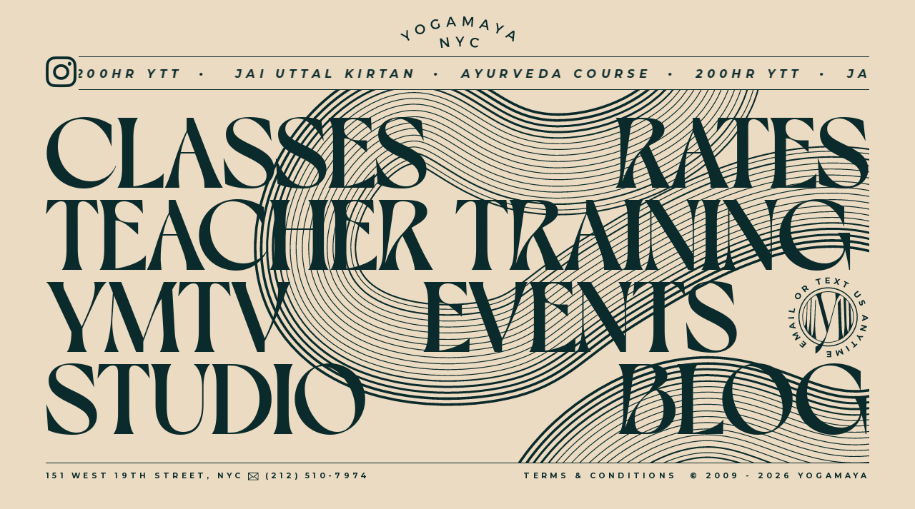

--- FILE ---
content_type: text/html; charset=UTF-8
request_url: https://yogamaya.com/
body_size: 55445
content:

<!doctype html>
<!--[if lt IE 7]><html lang="en-US" class="no-js lt-ie9 lt-ie8 lt-ie7"><![endif]-->
<!--[if (IE 7)&!(IEMobile)]><html lang="en-US" class="no-js lt-ie9 lt-ie8"><![endif]-->
<!--[if (IE 8)&!(IEMobile)]><html lang="en-US" class="no-js lt-ie9"><![endif]-->
<!--[if gt IE 8]><!--> <html lang="en-US" class="no-js"><!--<![endif]-->

	<head>
		<meta charset="utf-8">
		<meta http-equiv="X-UA-Compatible" content="IE=edge">

		<title>Yogamaya: Yoga Studio in Chelsea NYC</title>

		<link rel="preconnect" href="https://fonts.gstatic.com">
		<link href="https://fonts.googleapis.com/css2?family=Libre+Bodoni:ital@0;1&family=Montserrat:ital,wght@0,400;0,500;0,600;0,700;1,400;1,600;1,700&display=swap" rel="stylesheet">

		<style type="text/css">
			@font-face {
				font-family: 'Dahlia';
				src: url('https://yogamaya.com/wp-content/themes/ym/library/f/dahlia-regular.woff2') format('woff2'),
				url('https://yogamaya.com/wp-content/themes/ym/library/f/dahlia-regular.woff') format('woff');
				font-weight: normal;
				font-style: normal;
			}

			@font-face {
				font-family: 'Dahlia-med';
				src: url('https://yogamaya.com/wp-content/themes/ym/library/f/dahlia-medium-webfont.woff2') format('woff2'),
				url('https://yogamaya.com/wp-content/themes/ym/library/f/dahlia-medium-webfont.woff') format('woff');
				font-weight: normal;
				font-style: normal;
			}

			@font-face {
				font-family: 'Dahlia-rc';
				src: url('https://yogamaya.com/wp-content/themes/ym/library/f/dahlia-regularcondensed.woff2') format('woff2'),
				url('https://yogamaya.com/wp-content/themes/ym/library/f/dahlia-regularcondensed.woff') format('woff');
				font-weight: normal;
				font-style: normal;
			}
		</style>
		
		<meta name="HandheldFriendly" content="True">
		<meta name="MobileOptimized" content="320">
		<meta name="viewport" content="width=device-width, initial-scale=1.0, maximum-scale=1.0, user-scalable=0">		

		<link rel="apple-touch-icon" sizes="180x180" href="https://yogamaya.com/wp-content/themes/ym/library/i/apple-touch-icon.png">
		<link rel="icon" type="image/png" sizes="32x32" href="https://yogamaya.com/wp-content/themes/ym/library/i/favicon-32x32.png">
		<link rel="icon" type="image/png" sizes="16x16" href="https://yogamaya.com/wp-content/themes/ym/library/i/favicon-16x16.png">
		<link rel="manifest" href="https://yogamaya.com/wp-content/themes/ym/library/i/site.webmanifest">
		<link rel="mask-icon" href="https://yogamaya.com/wp-content/themes/ym/library/i/safari-pinned-tab.svg" color="#5bbad5">
		<link rel="shortcut icon" href="https://yogamaya.com/wp-content/themes/ym/library/i/favicon.ico">
		<meta name="msapplication-TileColor" content="#0b2a2b">
		<meta name="msapplication-config" content="https://yogamaya.com/wp-content/themes/ym/library/i/browserconfig.xml">
		<meta name="theme-color" content="#ffffff">

		<link rel="pingback" href="https://yogamaya.com/xmlrpc.php">

		<meta name='robots' content='index, follow, max-image-preview:large, max-snippet:-1, max-video-preview:-1' />

	<!-- This site is optimized with the Yoast SEO plugin v26.8 - https://yoast.com/product/yoast-seo-wordpress/ -->
	<meta name="description" content="Yogamaya is a vinyasa and prenatal yoga studio based in Chelsea, NYC. Book private or group online yoga classes from beginner to advanced levels." />
	<link rel="canonical" href="https://yogamaya.com/" />
	<meta property="og:locale" content="en_US" />
	<meta property="og:type" content="website" />
	<meta property="og:title" content="Yogamaya: Yoga Studio in Chelsea NYC" />
	<meta property="og:description" content="Yogamaya is a vinyasa and prenatal yoga studio based in Chelsea, NYC. Book private or group online yoga classes from beginner to advanced levels." />
	<meta property="og:url" content="https://yogamaya.com/" />
	<meta property="og:site_name" content="YOGAMAYA" />
	<meta property="article:publisher" content="https://www.facebook.com/yogamayanewyork/" />
	<meta property="article:modified_time" content="2023-03-07T18:11:43+00:00" />
	<meta property="og:image" content="https://yogamaya.com/wp-content/uploads/2023/01/studio-1.jpg" />
	<meta property="og:image:width" content="900" />
	<meta property="og:image:height" content="450" />
	<meta property="og:image:type" content="image/jpeg" />
	<meta name="twitter:card" content="summary_large_image" />
	<meta name="twitter:site" content="@yogamayanewyork" />
	<script type="application/ld+json" class="yoast-schema-graph">{"@context":"https://schema.org","@graph":[{"@type":"WebPage","@id":"https://yogamaya.com/","url":"https://yogamaya.com/","name":"Yogamaya: Yoga Studio in Chelsea NYC","isPartOf":{"@id":"https://yogamaya.com/#website"},"primaryImageOfPage":{"@id":"https://yogamaya.com/#primaryimage"},"image":{"@id":"https://yogamaya.com/#primaryimage"},"thumbnailUrl":"https://yogamaya.com/wp-content/uploads/2023/01/studio-1.jpg","datePublished":"2022-06-27T19:52:16+00:00","dateModified":"2023-03-07T18:11:43+00:00","description":"Yogamaya is a vinyasa and prenatal yoga studio based in Chelsea, NYC. Book private or group online yoga classes from beginner to advanced levels.","breadcrumb":{"@id":"https://yogamaya.com/#breadcrumb"},"inLanguage":"en-US","potentialAction":[{"@type":"ReadAction","target":["https://yogamaya.com/"]}]},{"@type":"ImageObject","inLanguage":"en-US","@id":"https://yogamaya.com/#primaryimage","url":"https://yogamaya.com/wp-content/uploads/2023/01/studio-1.jpg","contentUrl":"https://yogamaya.com/wp-content/uploads/2023/01/studio-1.jpg","width":900,"height":450},{"@type":"BreadcrumbList","@id":"https://yogamaya.com/#breadcrumb","itemListElement":[{"@type":"ListItem","position":1,"name":"Home"}]},{"@type":"WebSite","@id":"https://yogamaya.com/#website","url":"https://yogamaya.com/","name":"YOGAMAYA","description":"Yoga Studio in Chelsea NYC","potentialAction":[{"@type":"SearchAction","target":{"@type":"EntryPoint","urlTemplate":"https://yogamaya.com/?s={search_term_string}"},"query-input":{"@type":"PropertyValueSpecification","valueRequired":true,"valueName":"search_term_string"}}],"inLanguage":"en-US"}]}</script>
	<!-- / Yoast SEO plugin. -->


<link rel='dns-prefetch' href='//kit.fontawesome.com' />
<link rel="alternate" type="application/rss+xml" title="YOGAMAYA &raquo; Feed" href="https://yogamaya.com/feed/" />
<link rel="alternate" type="application/rss+xml" title="YOGAMAYA &raquo; Comments Feed" href="https://yogamaya.com/comments/feed/" />
<link rel="alternate" type="application/rss+xml" title="YOGAMAYA &raquo; Home Comments Feed" href="https://yogamaya.com/sample-page/feed/" />
<link rel="alternate" title="oEmbed (JSON)" type="application/json+oembed" href="https://yogamaya.com/wp-json/oembed/1.0/embed?url=https%3A%2F%2Fyogamaya.com%2F" />
<link rel="alternate" title="oEmbed (XML)" type="text/xml+oembed" href="https://yogamaya.com/wp-json/oembed/1.0/embed?url=https%3A%2F%2Fyogamaya.com%2F&#038;format=xml" />
		<!-- This site uses the Google Analytics by MonsterInsights plugin v9.11.1 - Using Analytics tracking - https://www.monsterinsights.com/ -->
							<script src="//www.googletagmanager.com/gtag/js?id=G-GLMMLGDLJ4"  data-cfasync="false" data-wpfc-render="false" type="text/javascript" async></script>
			<script data-cfasync="false" data-wpfc-render="false" type="text/javascript">
				var mi_version = '9.11.1';
				var mi_track_user = true;
				var mi_no_track_reason = '';
								var MonsterInsightsDefaultLocations = {"page_location":"https:\/\/yogamaya.com\/"};
								if ( typeof MonsterInsightsPrivacyGuardFilter === 'function' ) {
					var MonsterInsightsLocations = (typeof MonsterInsightsExcludeQuery === 'object') ? MonsterInsightsPrivacyGuardFilter( MonsterInsightsExcludeQuery ) : MonsterInsightsPrivacyGuardFilter( MonsterInsightsDefaultLocations );
				} else {
					var MonsterInsightsLocations = (typeof MonsterInsightsExcludeQuery === 'object') ? MonsterInsightsExcludeQuery : MonsterInsightsDefaultLocations;
				}

								var disableStrs = [
										'ga-disable-G-GLMMLGDLJ4',
									];

				/* Function to detect opted out users */
				function __gtagTrackerIsOptedOut() {
					for (var index = 0; index < disableStrs.length; index++) {
						if (document.cookie.indexOf(disableStrs[index] + '=true') > -1) {
							return true;
						}
					}

					return false;
				}

				/* Disable tracking if the opt-out cookie exists. */
				if (__gtagTrackerIsOptedOut()) {
					for (var index = 0; index < disableStrs.length; index++) {
						window[disableStrs[index]] = true;
					}
				}

				/* Opt-out function */
				function __gtagTrackerOptout() {
					for (var index = 0; index < disableStrs.length; index++) {
						document.cookie = disableStrs[index] + '=true; expires=Thu, 31 Dec 2099 23:59:59 UTC; path=/';
						window[disableStrs[index]] = true;
					}
				}

				if ('undefined' === typeof gaOptout) {
					function gaOptout() {
						__gtagTrackerOptout();
					}
				}
								window.dataLayer = window.dataLayer || [];

				window.MonsterInsightsDualTracker = {
					helpers: {},
					trackers: {},
				};
				if (mi_track_user) {
					function __gtagDataLayer() {
						dataLayer.push(arguments);
					}

					function __gtagTracker(type, name, parameters) {
						if (!parameters) {
							parameters = {};
						}

						if (parameters.send_to) {
							__gtagDataLayer.apply(null, arguments);
							return;
						}

						if (type === 'event') {
														parameters.send_to = monsterinsights_frontend.v4_id;
							var hookName = name;
							if (typeof parameters['event_category'] !== 'undefined') {
								hookName = parameters['event_category'] + ':' + name;
							}

							if (typeof MonsterInsightsDualTracker.trackers[hookName] !== 'undefined') {
								MonsterInsightsDualTracker.trackers[hookName](parameters);
							} else {
								__gtagDataLayer('event', name, parameters);
							}
							
						} else {
							__gtagDataLayer.apply(null, arguments);
						}
					}

					__gtagTracker('js', new Date());
					__gtagTracker('set', {
						'developer_id.dZGIzZG': true,
											});
					if ( MonsterInsightsLocations.page_location ) {
						__gtagTracker('set', MonsterInsightsLocations);
					}
										__gtagTracker('config', 'G-GLMMLGDLJ4', {"forceSSL":"true","link_attribution":"true"} );
										window.gtag = __gtagTracker;										(function () {
						/* https://developers.google.com/analytics/devguides/collection/analyticsjs/ */
						/* ga and __gaTracker compatibility shim. */
						var noopfn = function () {
							return null;
						};
						var newtracker = function () {
							return new Tracker();
						};
						var Tracker = function () {
							return null;
						};
						var p = Tracker.prototype;
						p.get = noopfn;
						p.set = noopfn;
						p.send = function () {
							var args = Array.prototype.slice.call(arguments);
							args.unshift('send');
							__gaTracker.apply(null, args);
						};
						var __gaTracker = function () {
							var len = arguments.length;
							if (len === 0) {
								return;
							}
							var f = arguments[len - 1];
							if (typeof f !== 'object' || f === null || typeof f.hitCallback !== 'function') {
								if ('send' === arguments[0]) {
									var hitConverted, hitObject = false, action;
									if ('event' === arguments[1]) {
										if ('undefined' !== typeof arguments[3]) {
											hitObject = {
												'eventAction': arguments[3],
												'eventCategory': arguments[2],
												'eventLabel': arguments[4],
												'value': arguments[5] ? arguments[5] : 1,
											}
										}
									}
									if ('pageview' === arguments[1]) {
										if ('undefined' !== typeof arguments[2]) {
											hitObject = {
												'eventAction': 'page_view',
												'page_path': arguments[2],
											}
										}
									}
									if (typeof arguments[2] === 'object') {
										hitObject = arguments[2];
									}
									if (typeof arguments[5] === 'object') {
										Object.assign(hitObject, arguments[5]);
									}
									if ('undefined' !== typeof arguments[1].hitType) {
										hitObject = arguments[1];
										if ('pageview' === hitObject.hitType) {
											hitObject.eventAction = 'page_view';
										}
									}
									if (hitObject) {
										action = 'timing' === arguments[1].hitType ? 'timing_complete' : hitObject.eventAction;
										hitConverted = mapArgs(hitObject);
										__gtagTracker('event', action, hitConverted);
									}
								}
								return;
							}

							function mapArgs(args) {
								var arg, hit = {};
								var gaMap = {
									'eventCategory': 'event_category',
									'eventAction': 'event_action',
									'eventLabel': 'event_label',
									'eventValue': 'event_value',
									'nonInteraction': 'non_interaction',
									'timingCategory': 'event_category',
									'timingVar': 'name',
									'timingValue': 'value',
									'timingLabel': 'event_label',
									'page': 'page_path',
									'location': 'page_location',
									'title': 'page_title',
									'referrer' : 'page_referrer',
								};
								for (arg in args) {
																		if (!(!args.hasOwnProperty(arg) || !gaMap.hasOwnProperty(arg))) {
										hit[gaMap[arg]] = args[arg];
									} else {
										hit[arg] = args[arg];
									}
								}
								return hit;
							}

							try {
								f.hitCallback();
							} catch (ex) {
							}
						};
						__gaTracker.create = newtracker;
						__gaTracker.getByName = newtracker;
						__gaTracker.getAll = function () {
							return [];
						};
						__gaTracker.remove = noopfn;
						__gaTracker.loaded = true;
						window['__gaTracker'] = __gaTracker;
					})();
									} else {
										console.log("");
					(function () {
						function __gtagTracker() {
							return null;
						}

						window['__gtagTracker'] = __gtagTracker;
						window['gtag'] = __gtagTracker;
					})();
									}
			</script>
							<!-- / Google Analytics by MonsterInsights -->
		<style id='wp-img-auto-sizes-contain-inline-css' type='text/css'>
img:is([sizes=auto i],[sizes^="auto," i]){contain-intrinsic-size:3000px 1500px}
/*# sourceURL=wp-img-auto-sizes-contain-inline-css */
</style>
<style id='wp-emoji-styles-inline-css' type='text/css'>

	img.wp-smiley, img.emoji {
		display: inline !important;
		border: none !important;
		box-shadow: none !important;
		height: 1em !important;
		width: 1em !important;
		margin: 0 0.07em !important;
		vertical-align: -0.1em !important;
		background: none !important;
		padding: 0 !important;
	}
/*# sourceURL=wp-emoji-styles-inline-css */
</style>
<style id='wp-block-library-inline-css' type='text/css'>
:root{--wp-block-synced-color:#7a00df;--wp-block-synced-color--rgb:122,0,223;--wp-bound-block-color:var(--wp-block-synced-color);--wp-editor-canvas-background:#ddd;--wp-admin-theme-color:#007cba;--wp-admin-theme-color--rgb:0,124,186;--wp-admin-theme-color-darker-10:#006ba1;--wp-admin-theme-color-darker-10--rgb:0,107,160.5;--wp-admin-theme-color-darker-20:#005a87;--wp-admin-theme-color-darker-20--rgb:0,90,135;--wp-admin-border-width-focus:2px}@media (min-resolution:192dpi){:root{--wp-admin-border-width-focus:1.5px}}.wp-element-button{cursor:pointer}:root .has-very-light-gray-background-color{background-color:#eee}:root .has-very-dark-gray-background-color{background-color:#313131}:root .has-very-light-gray-color{color:#eee}:root .has-very-dark-gray-color{color:#313131}:root .has-vivid-green-cyan-to-vivid-cyan-blue-gradient-background{background:linear-gradient(135deg,#00d084,#0693e3)}:root .has-purple-crush-gradient-background{background:linear-gradient(135deg,#34e2e4,#4721fb 50%,#ab1dfe)}:root .has-hazy-dawn-gradient-background{background:linear-gradient(135deg,#faaca8,#dad0ec)}:root .has-subdued-olive-gradient-background{background:linear-gradient(135deg,#fafae1,#67a671)}:root .has-atomic-cream-gradient-background{background:linear-gradient(135deg,#fdd79a,#004a59)}:root .has-nightshade-gradient-background{background:linear-gradient(135deg,#330968,#31cdcf)}:root .has-midnight-gradient-background{background:linear-gradient(135deg,#020381,#2874fc)}:root{--wp--preset--font-size--normal:16px;--wp--preset--font-size--huge:42px}.has-regular-font-size{font-size:1em}.has-larger-font-size{font-size:2.625em}.has-normal-font-size{font-size:var(--wp--preset--font-size--normal)}.has-huge-font-size{font-size:var(--wp--preset--font-size--huge)}.has-text-align-center{text-align:center}.has-text-align-left{text-align:left}.has-text-align-right{text-align:right}.has-fit-text{white-space:nowrap!important}#end-resizable-editor-section{display:none}.aligncenter{clear:both}.items-justified-left{justify-content:flex-start}.items-justified-center{justify-content:center}.items-justified-right{justify-content:flex-end}.items-justified-space-between{justify-content:space-between}.screen-reader-text{border:0;clip-path:inset(50%);height:1px;margin:-1px;overflow:hidden;padding:0;position:absolute;width:1px;word-wrap:normal!important}.screen-reader-text:focus{background-color:#ddd;clip-path:none;color:#444;display:block;font-size:1em;height:auto;left:5px;line-height:normal;padding:15px 23px 14px;text-decoration:none;top:5px;width:auto;z-index:100000}html :where(.has-border-color){border-style:solid}html :where([style*=border-top-color]){border-top-style:solid}html :where([style*=border-right-color]){border-right-style:solid}html :where([style*=border-bottom-color]){border-bottom-style:solid}html :where([style*=border-left-color]){border-left-style:solid}html :where([style*=border-width]){border-style:solid}html :where([style*=border-top-width]){border-top-style:solid}html :where([style*=border-right-width]){border-right-style:solid}html :where([style*=border-bottom-width]){border-bottom-style:solid}html :where([style*=border-left-width]){border-left-style:solid}html :where(img[class*=wp-image-]){height:auto;max-width:100%}:where(figure){margin:0 0 1em}html :where(.is-position-sticky){--wp-admin--admin-bar--position-offset:var(--wp-admin--admin-bar--height,0px)}@media screen and (max-width:600px){html :where(.is-position-sticky){--wp-admin--admin-bar--position-offset:0px}}

/*# sourceURL=wp-block-library-inline-css */
</style><style id='global-styles-inline-css' type='text/css'>
:root{--wp--preset--aspect-ratio--square: 1;--wp--preset--aspect-ratio--4-3: 4/3;--wp--preset--aspect-ratio--3-4: 3/4;--wp--preset--aspect-ratio--3-2: 3/2;--wp--preset--aspect-ratio--2-3: 2/3;--wp--preset--aspect-ratio--16-9: 16/9;--wp--preset--aspect-ratio--9-16: 9/16;--wp--preset--color--black: #000000;--wp--preset--color--cyan-bluish-gray: #abb8c3;--wp--preset--color--white: #ffffff;--wp--preset--color--pale-pink: #f78da7;--wp--preset--color--vivid-red: #cf2e2e;--wp--preset--color--luminous-vivid-orange: #ff6900;--wp--preset--color--luminous-vivid-amber: #fcb900;--wp--preset--color--light-green-cyan: #7bdcb5;--wp--preset--color--vivid-green-cyan: #00d084;--wp--preset--color--pale-cyan-blue: #8ed1fc;--wp--preset--color--vivid-cyan-blue: #0693e3;--wp--preset--color--vivid-purple: #9b51e0;--wp--preset--gradient--vivid-cyan-blue-to-vivid-purple: linear-gradient(135deg,rgb(6,147,227) 0%,rgb(155,81,224) 100%);--wp--preset--gradient--light-green-cyan-to-vivid-green-cyan: linear-gradient(135deg,rgb(122,220,180) 0%,rgb(0,208,130) 100%);--wp--preset--gradient--luminous-vivid-amber-to-luminous-vivid-orange: linear-gradient(135deg,rgb(252,185,0) 0%,rgb(255,105,0) 100%);--wp--preset--gradient--luminous-vivid-orange-to-vivid-red: linear-gradient(135deg,rgb(255,105,0) 0%,rgb(207,46,46) 100%);--wp--preset--gradient--very-light-gray-to-cyan-bluish-gray: linear-gradient(135deg,rgb(238,238,238) 0%,rgb(169,184,195) 100%);--wp--preset--gradient--cool-to-warm-spectrum: linear-gradient(135deg,rgb(74,234,220) 0%,rgb(151,120,209) 20%,rgb(207,42,186) 40%,rgb(238,44,130) 60%,rgb(251,105,98) 80%,rgb(254,248,76) 100%);--wp--preset--gradient--blush-light-purple: linear-gradient(135deg,rgb(255,206,236) 0%,rgb(152,150,240) 100%);--wp--preset--gradient--blush-bordeaux: linear-gradient(135deg,rgb(254,205,165) 0%,rgb(254,45,45) 50%,rgb(107,0,62) 100%);--wp--preset--gradient--luminous-dusk: linear-gradient(135deg,rgb(255,203,112) 0%,rgb(199,81,192) 50%,rgb(65,88,208) 100%);--wp--preset--gradient--pale-ocean: linear-gradient(135deg,rgb(255,245,203) 0%,rgb(182,227,212) 50%,rgb(51,167,181) 100%);--wp--preset--gradient--electric-grass: linear-gradient(135deg,rgb(202,248,128) 0%,rgb(113,206,126) 100%);--wp--preset--gradient--midnight: linear-gradient(135deg,rgb(2,3,129) 0%,rgb(40,116,252) 100%);--wp--preset--font-size--small: 13px;--wp--preset--font-size--medium: 20px;--wp--preset--font-size--large: 36px;--wp--preset--font-size--x-large: 42px;--wp--preset--spacing--20: 0.44rem;--wp--preset--spacing--30: 0.67rem;--wp--preset--spacing--40: 1rem;--wp--preset--spacing--50: 1.5rem;--wp--preset--spacing--60: 2.25rem;--wp--preset--spacing--70: 3.38rem;--wp--preset--spacing--80: 5.06rem;--wp--preset--shadow--natural: 6px 6px 9px rgba(0, 0, 0, 0.2);--wp--preset--shadow--deep: 12px 12px 50px rgba(0, 0, 0, 0.4);--wp--preset--shadow--sharp: 6px 6px 0px rgba(0, 0, 0, 0.2);--wp--preset--shadow--outlined: 6px 6px 0px -3px rgb(255, 255, 255), 6px 6px rgb(0, 0, 0);--wp--preset--shadow--crisp: 6px 6px 0px rgb(0, 0, 0);}:where(.is-layout-flex){gap: 0.5em;}:where(.is-layout-grid){gap: 0.5em;}body .is-layout-flex{display: flex;}.is-layout-flex{flex-wrap: wrap;align-items: center;}.is-layout-flex > :is(*, div){margin: 0;}body .is-layout-grid{display: grid;}.is-layout-grid > :is(*, div){margin: 0;}:where(.wp-block-columns.is-layout-flex){gap: 2em;}:where(.wp-block-columns.is-layout-grid){gap: 2em;}:where(.wp-block-post-template.is-layout-flex){gap: 1.25em;}:where(.wp-block-post-template.is-layout-grid){gap: 1.25em;}.has-black-color{color: var(--wp--preset--color--black) !important;}.has-cyan-bluish-gray-color{color: var(--wp--preset--color--cyan-bluish-gray) !important;}.has-white-color{color: var(--wp--preset--color--white) !important;}.has-pale-pink-color{color: var(--wp--preset--color--pale-pink) !important;}.has-vivid-red-color{color: var(--wp--preset--color--vivid-red) !important;}.has-luminous-vivid-orange-color{color: var(--wp--preset--color--luminous-vivid-orange) !important;}.has-luminous-vivid-amber-color{color: var(--wp--preset--color--luminous-vivid-amber) !important;}.has-light-green-cyan-color{color: var(--wp--preset--color--light-green-cyan) !important;}.has-vivid-green-cyan-color{color: var(--wp--preset--color--vivid-green-cyan) !important;}.has-pale-cyan-blue-color{color: var(--wp--preset--color--pale-cyan-blue) !important;}.has-vivid-cyan-blue-color{color: var(--wp--preset--color--vivid-cyan-blue) !important;}.has-vivid-purple-color{color: var(--wp--preset--color--vivid-purple) !important;}.has-black-background-color{background-color: var(--wp--preset--color--black) !important;}.has-cyan-bluish-gray-background-color{background-color: var(--wp--preset--color--cyan-bluish-gray) !important;}.has-white-background-color{background-color: var(--wp--preset--color--white) !important;}.has-pale-pink-background-color{background-color: var(--wp--preset--color--pale-pink) !important;}.has-vivid-red-background-color{background-color: var(--wp--preset--color--vivid-red) !important;}.has-luminous-vivid-orange-background-color{background-color: var(--wp--preset--color--luminous-vivid-orange) !important;}.has-luminous-vivid-amber-background-color{background-color: var(--wp--preset--color--luminous-vivid-amber) !important;}.has-light-green-cyan-background-color{background-color: var(--wp--preset--color--light-green-cyan) !important;}.has-vivid-green-cyan-background-color{background-color: var(--wp--preset--color--vivid-green-cyan) !important;}.has-pale-cyan-blue-background-color{background-color: var(--wp--preset--color--pale-cyan-blue) !important;}.has-vivid-cyan-blue-background-color{background-color: var(--wp--preset--color--vivid-cyan-blue) !important;}.has-vivid-purple-background-color{background-color: var(--wp--preset--color--vivid-purple) !important;}.has-black-border-color{border-color: var(--wp--preset--color--black) !important;}.has-cyan-bluish-gray-border-color{border-color: var(--wp--preset--color--cyan-bluish-gray) !important;}.has-white-border-color{border-color: var(--wp--preset--color--white) !important;}.has-pale-pink-border-color{border-color: var(--wp--preset--color--pale-pink) !important;}.has-vivid-red-border-color{border-color: var(--wp--preset--color--vivid-red) !important;}.has-luminous-vivid-orange-border-color{border-color: var(--wp--preset--color--luminous-vivid-orange) !important;}.has-luminous-vivid-amber-border-color{border-color: var(--wp--preset--color--luminous-vivid-amber) !important;}.has-light-green-cyan-border-color{border-color: var(--wp--preset--color--light-green-cyan) !important;}.has-vivid-green-cyan-border-color{border-color: var(--wp--preset--color--vivid-green-cyan) !important;}.has-pale-cyan-blue-border-color{border-color: var(--wp--preset--color--pale-cyan-blue) !important;}.has-vivid-cyan-blue-border-color{border-color: var(--wp--preset--color--vivid-cyan-blue) !important;}.has-vivid-purple-border-color{border-color: var(--wp--preset--color--vivid-purple) !important;}.has-vivid-cyan-blue-to-vivid-purple-gradient-background{background: var(--wp--preset--gradient--vivid-cyan-blue-to-vivid-purple) !important;}.has-light-green-cyan-to-vivid-green-cyan-gradient-background{background: var(--wp--preset--gradient--light-green-cyan-to-vivid-green-cyan) !important;}.has-luminous-vivid-amber-to-luminous-vivid-orange-gradient-background{background: var(--wp--preset--gradient--luminous-vivid-amber-to-luminous-vivid-orange) !important;}.has-luminous-vivid-orange-to-vivid-red-gradient-background{background: var(--wp--preset--gradient--luminous-vivid-orange-to-vivid-red) !important;}.has-very-light-gray-to-cyan-bluish-gray-gradient-background{background: var(--wp--preset--gradient--very-light-gray-to-cyan-bluish-gray) !important;}.has-cool-to-warm-spectrum-gradient-background{background: var(--wp--preset--gradient--cool-to-warm-spectrum) !important;}.has-blush-light-purple-gradient-background{background: var(--wp--preset--gradient--blush-light-purple) !important;}.has-blush-bordeaux-gradient-background{background: var(--wp--preset--gradient--blush-bordeaux) !important;}.has-luminous-dusk-gradient-background{background: var(--wp--preset--gradient--luminous-dusk) !important;}.has-pale-ocean-gradient-background{background: var(--wp--preset--gradient--pale-ocean) !important;}.has-electric-grass-gradient-background{background: var(--wp--preset--gradient--electric-grass) !important;}.has-midnight-gradient-background{background: var(--wp--preset--gradient--midnight) !important;}.has-small-font-size{font-size: var(--wp--preset--font-size--small) !important;}.has-medium-font-size{font-size: var(--wp--preset--font-size--medium) !important;}.has-large-font-size{font-size: var(--wp--preset--font-size--large) !important;}.has-x-large-font-size{font-size: var(--wp--preset--font-size--x-large) !important;}
/*# sourceURL=global-styles-inline-css */
</style>

<style id='classic-theme-styles-inline-css' type='text/css'>
/*! This file is auto-generated */
.wp-block-button__link{color:#fff;background-color:#32373c;border-radius:9999px;box-shadow:none;text-decoration:none;padding:calc(.667em + 2px) calc(1.333em + 2px);font-size:1.125em}.wp-block-file__button{background:#32373c;color:#fff;text-decoration:none}
/*# sourceURL=/wp-includes/css/classic-themes.min.css */
</style>
<link rel='stylesheet' id='bones-stylesheet-css' href='https://yogamaya.com/wp-content/themes/ym/library/css/style.css?cb=1769030182' type='text/css' media='all' />
<script type="text/javascript" src="https://yogamaya.com/wp-content/plugins/google-analytics-for-wordpress/assets/js/frontend-gtag.min.js" id="monsterinsights-frontend-script-js" async="async" data-wp-strategy="async"></script>
<script data-cfasync="false" data-wpfc-render="false" type="text/javascript" id='monsterinsights-frontend-script-js-extra'>/* <![CDATA[ */
var monsterinsights_frontend = {"js_events_tracking":"true","download_extensions":"doc,pdf,ppt,zip,xls,docx,pptx,xlsx","inbound_paths":"[{\"path\":\"\\\/go\\\/\",\"label\":\"affiliate\"},{\"path\":\"\\\/recommend\\\/\",\"label\":\"affiliate\"}]","home_url":"https:\/\/yogamaya.com","hash_tracking":"false","v4_id":"G-GLMMLGDLJ4"};/* ]]> */
</script>
<script type="text/javascript" src="https://kit.fontawesome.com/f72d2ebc93.js" id="font-awesome-js"></script>
<script type="text/javascript" src="https://yogamaya.com/wp-content/themes/ym/library/js/swup-pl.min.js" id="swup-pl-js"></script>
<script type="text/javascript" src="https://yogamaya.com/wp-content/themes/ym/library/js/swup.min.js" id="swup-js"></script>
<script type="text/javascript" src="https://yogamaya.com/wp-includes/js/jquery/jquery.min.js" id="jquery-core-js"></script>
<script type="text/javascript" src="https://yogamaya.com/wp-includes/js/jquery/jquery-migrate.min.js" id="jquery-migrate-js"></script>
<link rel="https://api.w.org/" href="https://yogamaya.com/wp-json/" /><link rel="alternate" title="JSON" type="application/json" href="https://yogamaya.com/wp-json/wp/v2/pages/2" /><link rel='shortlink' href='https://yogamaya.com/' />
<link rel="icon" href="https://yogamaya.com/wp-content/uploads/2024/05/cropped-android-chrome-192x192-1-32x32.png" sizes="32x32" />
<link rel="icon" href="https://yogamaya.com/wp-content/uploads/2024/05/cropped-android-chrome-192x192-1-192x192.png" sizes="192x192" />
<link rel="apple-touch-icon" href="https://yogamaya.com/wp-content/uploads/2024/05/cropped-android-chrome-192x192-1-180x180.png" />
<meta name="msapplication-TileImage" content="https://yogamaya.com/wp-content/uploads/2024/05/cropped-android-chrome-192x192-1-270x270.png" />

	

		<!-- Facebook Pixel Code -->
		<script>
		!function(f,b,e,v,n,t,s)
		{if(f.fbq)return;n=f.fbq=function(){n.callMethod?
		n.callMethod.apply(n,arguments):n.queue.push(arguments)};
		if(!f._fbq)f._fbq=n;n.push=n;n.loaded=!0;n.version='2.0';
		n.queue=[];t=b.createElement(e);t.async=!0;
		t.src=v;s=b.getElementsByTagName(e)[0];
		s.parentNode.insertBefore(t,s)}(window,document,'script',
		'https://connect.facebook.net/en_US/fbevents.js');
		fbq('init', '435590410555959'); 
		fbq('track', 'PageView');
		</script>
		<noscript>
		<img height="1" width="1" 
		src="https://www.facebook.com/tr?id=435590410555959&ev=PageView
		&noscript=1"/>
		</noscript>
		<!-- End Facebook Pixel Code -->

	</head>
	

	<body itemscope itemtype="http://schema.org/WebPage">
				<div id="swup">
			<header class="header" role="banner" itemscope itemtype="http://schema.org/WPHeader">
				<div id="inner-header" class="wrap cf">
															<h1 id="logo" class="h1" itemscope itemtype="http://schema.org/Organization">
						<a href="https://yogamaya.com" itemprop="url" rel="nofollow">
							<img src="https://yogamaya.com/wp-content/themes/ym/library/i/ymwm.svg" alt="YOGAMAYA NYC" itemprop="logo" >
							<span class="vh">YOGAMAYA NYC</span>
						</a>
					</h1>
										<address class="mo"><a href="https://goo.gl/maps/p6xdysdYNATzVPUA9" target="_blank" style="text-decoration: none;">151 West 19th Street, NYC</a></address>
															<section id="subHeader" class="nm">
						<span class="insta-icon">
							<a href="https://www.instagram.com/yogamayanewyork/" target="_blank">
																<i class="fa-brands fa-instagram"></i></a>
						</span>
						<div class="tickerwrapper nm">
							<div class="msg-wrap">
																		<span>&nbsp;&nbsp;<a href="https://yogamaya.com/yoga-teacher-training-nyc/ayurveda/">
												Ayurveda Course												</a> &nbsp;&bull;</span>
																							<span>&nbsp;&nbsp;<a href="https://yogamaya.com/200hr_teacher-training-nyc-yogamaya/" target="_blank">
												200hr YTT												</a> &nbsp;&bull;</span>
																							<span>&nbsp;&nbsp;<a href="https://yogamaya.com/events/" target="_blank">
												JAI UTTAL KIRTAN												</a> &nbsp;&bull;</span>
																					<span>&nbsp;&nbsp;<a href="https://yogamaya.com/yoga-teacher-training-nyc/ayurveda/" >Ayurveda Course</a> &nbsp;&bull;</span>									<span>&nbsp;&nbsp;<a href="https://yogamaya.com/200hr_teacher-training-nyc-yogamaya/" >200hr YTT</a> &nbsp;&bull;</span>									<span>&nbsp;&nbsp;<a href="https://yogamaya.com/events/" >JAI UTTAL KIRTAN</a> &nbsp;&bull;</span>								
							</div>
						</div>
					</section>

				</div>

			</header>
			
			<section id="navWrap">
				<div class="wrap">
							<nav role="navigation" itemscope itemtype="http://schema.org/SiteNavigationElement">
								<ul id="menu-global-menu" class="nav top-nav"><li id="menu-item-26" class="menu-item menu-item-type-post_type menu-item-object-page menu-item-26"><a href="https://yogamaya.com/classes/">Classes</a></li>
<li id="menu-item-5855" class="menu-item menu-item-type-post_type menu-item-object-page menu-item-5855"><a href="https://yogamaya.com/rates/">Rates</a></li>
<li id="menu-item-24" class="menu-item menu-item-type-post_type menu-item-object-page menu-item-24"><a href="https://yogamaya.com/yoga-teacher-training-nyc/"><span class="nm">Teacher</span> Training</a></li>
<li id="menu-item-27" class="menu-item menu-item-type-custom menu-item-object-custom menu-item-27"><a target="_blank" href="https://yogamayavirtual.com/">YMTV</a></li>
<li id="menu-item-23" class="menu-item menu-item-type-post_type menu-item-object-page menu-item-23"><a href="https://yogamaya.com/events/">Events</a></li>
<li id="menu-item-22" class="menu-item menu-item-type-post_type menu-item-object-page menu-item-22"><a href="https://yogamaya.com/about-us/">Studio</a></li>
<li id="menu-item-5386" class="menu-item menu-item-type-custom menu-item-object-custom menu-item-5386"><a href="/blog">Blog</a></li>
<li id="apps" class="menu-item-apps"><a href="/contact">Contact</a><span class="nm"><a href="/contact" class="apple-icon"><img src="https://yogamaya.com/wp-content/themes/ym/library/i/logo-apple.svg" alt="Apple Logo"></a><a href="/contact" class="android-icon" target="_blank"><img src="https://yogamaya.com/wp-content/themes/ym/library/i/logo-android.svg" alt="Android Logo"></a></span></li></ul>								<div id="matBG" class="">
					<svg xmlns="http://www.w3.org/2000/svg" viewBox="0 0 947.86 1264.63" xml:space="preserve"><g id="Layer_1"><path class="st0 st4" d="M798.19 125.56c2.84-.79 5.65-1.55 8.44-2.19 1.41-.33 2.82-.63 4.21-.93l2.08-.42c.48-.1.35-.06.41-.07.03 0 .07-.01.1-.02.26-.08.53-.11.8-.15.53-.08 1.07-.13 1.62-.13 1.05.01 2.26.18 2.97 1.05.39.51.54 1.16.56 1.8.02.64-.08 1.28-.24 1.89-.15.56-.35 1.12-.59 1.65-.04.14-.16.25-.19.39-.08.17.11-.23-.31.6l-.89 1.66c-1.21 2.21-2.5 4.38-3.85 6.5-5.39 8.47-12.07 15.9-18.1 20.61-2.99 2.35-5.79 4-7.88 4.92-.57.23-1.11.42-1.7.44-.07.03-.15-.01-.22 0-.04 0-.07.01-.11.01-.04-.02-.07-.03-.11-.03-.15.01-.29-.01-.44-.03-.13-.03-.33-.06-.39-.09.05 0 .09 0 .13.02.02.01.04.01.06.02l-.08-.02-.15-.04c-.21-.06-.35-.07-.62-.17l-.76-.26c-1.9-.6-4.34-1.55-6.84-2.55l-3.95-1.68-4.2-1.94-2.11-.98-2.2-1.1-4.41-2.19-9.07-4.79-9.25-5.15-9.35-5.41c-12.52-7.38-24.75-15.04-36.61-23.05-11.88-8.03-23.42-16.32-34.78-25.16-5.7-4.41-11.36-8.93-17.18-13.68l-18.32-14.97c-7.33-5.89-15.57-12.44-26.21-19.32-5.42-3.44-11.53-6.92-18.36-10.09-6.83-3.18-14.55-5.91-22.33-7.87-1.95-.46-3.92-.98-5.87-1.34-1.95-.37-3.91-.72-5.86-1.04-1.94-.29-3.84-.5-5.76-.73-.95-.1-1.94-.23-2.86-.29l-2.78-.19c-7.46-.53-14.53-.34-21.55.2-13.94 1.2-27.11 4.12-39.28 8.3-6.15 2.03-11.97 4.47-17.7 7.04-5.65 2.66-11.19 5.46-16.47 8.57-5.34 3.05-10.41 6.41-15.39 9.87-4.91 3.55-9.74 7.21-14.32 11.16-4.64 3.89-9.03 8.07-13.34 12.36-4.24 4.38-8.38 8.87-12.27 13.69-3.94 4.75-7.62 9.83-11.17 15.07l-2.58 4.02-1.28 2.02-1.23 2.09-2.43 4.19-2.3 4.34-1.14 2.18-1.08 2.25-2.12 4.52c-.67 1.55-1.32 3.12-1.97 4.68l-.96 2.35-.9 2.42-1.74 4.87-1.56 5.06-.76 2.55-.77 3.06c-.49 2.04-.99 4.09-1.41 6.15-.71 4.14-1.49 8.28-1.73 12.48-.16 2.1-.33 4.19-.4 6.29-.01 2.1.01 4.2.05 6.31l.08 3.15c.03 1.05.15 2.05.23 3.08.19 2.05.4 4.09.63 6.13.12 1.01.24 2.07.37 3.03l.45 2.55.95 5.1.5 2.55c.08.44.17.82.27 1.19l.28 1.12 1.13 4.49 1.16 4.48c.4 1.41.82 2.7 1.23 4.06l2.51 8.01 2.62 7.37 1.32 3.68c.44 1.26.9 2.33 1.34 3.5l2.71 6.9 1.36 3.45 1.39 3.3 2.78 6.57c1.84 4.44 3.74 8.62 5.63 12.86 1.89 4.24 3.77 8.49 5.7 12.58l5.75 12.39 5.83 12.18c7.77 16.22 15.67 32.12 23.61 47.97 7.93 15.84 15.97 31.6 24.02 47.27l12.05 23.37c3.98 7.73 7.94 15.41 11.7 22.87l2.77 5.54 2.65 5.4 2.49 5.21 1.14 2.48.57 1.23.51 1.17 1 2.29.89 2.13.75 1.91c.15.36.2.53.27.73l.21.59.23.71c.04.08.02.17.07.24.01.08.02.16.05.24.1.66.01 1.32-.2 1.97-.09.12-.15.24-.19.37-.02.07-.03.13-.04.2l-.01.11-.13.25c-.17.33-.32.67-.47 1.02l-.21.52c-.07.18-.2.36-.3.55-.21.37-.41.74-.59 1.12-.1.19-.17.38-.29.58l-.39.59c-.52.8-.91 1.61-1.58 2.46-2.3 3.38-5.46 7.08-9.31 10.75-3.84 3.67-8.35 7.32-13.32 10.75-9.93 6.91-21.74 12.83-34.08 17.49-12.37 4.67-25.44 7.88-38.31 9.69-12.86 1.67-25.58 1.86-37.04.3-5.11-.73-10.04-1.69-14.86-3.05-4.82-1.4-9.57-3.12-14.46-5.28-4.89-2.16-9.93-4.75-15.39-7.89-5.47-3.14-11.35-6.83-18.11-11.06-6.77-4.22-14.41-9.03-23.76-13.99-9.31-4.93-20.76-10.05-34.11-13.51l-2.48-.64c-.85-.2-1.72-.37-2.58-.55-1.73-.36-3.46-.7-5.2-1.02-1.73-.34-3.55-.53-5.32-.77-1.79-.22-3.57-.46-5.37-.6-1.8-.12-3.61-.22-5.42-.3-1.81-.08-3.62-.17-5.4-.11-3.56.08-7.21.1-10.65.5-1.74.17-3.48.35-5.22.54l-1.3.15-1.25.2-2.5.42-4.98.9c-1.66.31-3.18.74-4.78 1.12-6.41 1.5-12.34 3.5-18.16 5.65-2.81 1.14-5.62 2.3-8.4 3.5-2.7 1.24-5.31 2.56-7.95 3.87l-1.97.99-1.88 1.05-3.73 2.12-3.71 2.15-3.52 2.26-3.5 2.29-1.75 1.15-1.66 1.19-6.6 4.83c-4.18 3.34-8.42 6.69-12.27 10.24-4 3.48-7.63 7.16-11.33 10.82-3.5 3.76-7.1 7.49-10.34 11.41-1.63 1.96-3.35 3.87-4.88 5.88l-4.67 6.01c-1.55 2.01-2.96 4.1-4.44 6.15l-2.19 3.1c-.72 1.04-1.39 2.11-2.08 3.16l-4.1 6.36-3.85 6.52c-1.3 2.16-2.5 4.39-3.68 6.62-1.17 2.24-2.41 4.44-3.51 6.73-2.2 4.57-4.42 9.13-6.35 13.86-2.06 4.65-3.78 9.51-5.56 14.33-6.69 19.49-11.26 40.32-12.05 62.39-.52 13.86.42 28.16 3.19 42.44.78 3.57 1.47 7.14 2.42 10.68 1 3.54 2.03 7.07 3.11 10.59 1.25 3.48 2.54 6.96 3.86 10.41.32.87.68 1.72 1.07 2.57l1.15 2.55 2.34 5.08c6.53 13.45 15.04 26.19 24.93 37.34 9.88 11.18 21.07 20.76 32.7 28.69 11.65 7.95 23.73 14.29 35.82 19.42 12.1 5.14 24.23 9.02 36.25 12.03 24.07 5.99 47.71 8.65 71.11 9.15 12.87.25 25.68-.19 38.57-1.33 12.93-1.18 25.78-2.92 39.47-6.08l5.14-1.21c1.73-.43 3.38-.75 5.19-1.32 3.55-1.03 7.1-2.1 10.64-3.18 3.6-1.24 7.22-2.61 10.81-3.95 1.8-.64 3.58-1.49 5.37-2.26l5.34-2.4c1.8-.78 3.5-1.67 5.21-2.57l5.11-2.7c.84-.46 1.71-.91 2.53-1.37l2.38-1.42 4.74-2.86 2.36-1.44 2.16-1.43 4.3-2.88 2.15-1.45c.7-.48 1.31-.93 1.97-1.4l3.88-2.8c10.14-7.42 18.56-14.08 26.75-20.29l6.04-4.53 3.02-2.25 3-2.17 5.99-4.35 6.04-4.19c3.99-2.84 8.13-5.5 12.22-8.21 4.05-2.75 8.32-5.29 12.48-7.94 4-2.54 8.85-5.46 13.32-8.18l13.49-8.13c17.85-10.68 35.41-20.59 53.06-29.55 8.82-4.49 17.64-8.65 26.47-12.56 8.83-3.94 17.67-7.48 26.49-10.7 4.41-1.66 8.82-3.09 13.23-4.58 4.4-1.34 8.8-2.77 13.19-3.92 4.39-1.29 8.76-2.27 13.13-3.35l6.53-1.39 1.63-.35 1.62-.29 3.25-.58 3.24-.59c1.08-.19 2.15-.31 3.23-.47 2.15-.29 4.3-.65 6.44-.89l6.39-.67c1.07-.14 2.12-.19 3.18-.25l3.17-.2c8.43-.49 16.76-.59 24.88.06 8.45.64 16.78 1.65 24.86 3.55 4.06.79 8.13 1.97 12.27 3.14 4.14 1.28 8.31 2.62 12.47 4.19 8.32 3.08 16.59 6.69 24.56 10.75 7.97 4.07 15.62 8.6 22.76 13.45 7.12 4.85 13.74 10.04 19.48 15.38 5.7 5.35 10.51 10.84 14.15 16.01.49.65.82 1.28 1.25 1.92l.62.94.32.47.25.46c.66 1.23 1.47 2.44 1.95 3.59 1.27 2.33 1.91 4.43 2.61 6.36.15.93.59 1.87.63 2.71.06.42.21.85.26 1.26.01.4.05.8.11 1.2.11.4.06.78.06 1.16-.01.38.07.76.06 1.14-.05.39-.07.77-.07 1.16l.01.29-.05.3c-.04.2-.07.41-.09.61-.27 2.2-.88 4.74-2.04 7.68-1.15 2.93-2.85 6.24-5.1 9.72-.61.87-1.15 1.75-1.79 2.64-.67.89-1.33 1.78-1.98 2.69-.74.9-1.48 1.8-2.2 2.71-.75.91-1.6 1.81-2.38 2.72-3.28 3.63-6.99 7.25-11.04 10.76-4.02 3.52-8.44 6.9-13.07 10.12-4.63 3.21-9.48 6.28-14.5 9.11-10.06 5.61-20.72 10.48-31.32 14-1.32.48-2.64.86-3.96 1.27l-1.97.62-1.96.53c-2.62.8-5.17 1.25-7.73 1.89-.64.14-1.29.34-1.91.43l-1.89.32-3.77.68c-1.25.19-2.47.29-3.71.45l-1.85.23-.92.12-.91.05c-9.79.74-19.19.34-29.51-1.68l-1.93-.35c-.65-.12-1.32-.3-1.98-.44l-4-.91c-2.77-.76-5.48-1.4-8.4-2.32-2.82-.79-5.88-1.83-8.87-2.78-3.14-1.09-6.19-2.1-9.52-3.32l-10.11-3.68-10.89-3.99c-3.67-1.35-7.67-2.74-11.58-4.12-4.11-1.37-8.11-2.75-12.48-4.06-9.99-3.08-20.71-5.95-32.12-8.05-11.42-2.08-23.4-3.37-35.49-3.63-12.11-.35-24.25.66-36.02 2.38l-8.78 1.45-8.56 1.87c-1.42.32-2.86.63-4.27.98l-4.16 1.12c-2.77.75-5.56 1.5-8.23 2.37-2.68.86-5.44 1.65-8.06 2.61l-7.9 2.83-7.72 3.07c-2.57 1.03-5.05 2.18-7.58 3.27-10.01 4.5-19.69 9.45-29.04 14.92-9.33 5.49-18.36 11.43-27.1 17.83-8.72 6.42-17.11 13.37-25.21 20.77-8.11 7.38-15.79 15.43-23.12 23.97-3.69 4.23-7.17 8.76-10.64 13.29l-5.02 7.04c-.84 1.16-1.64 2.38-2.44 3.61l-2.38 3.68c-6.27 9.89-11.99 20.43-16.8 31.75-4.76 11.35-8.64 23.43-11.24 36.08l-.92 4.77-.44 2.39c-.13.8-.23 1.62-.34 2.43-.43 3.25-.87 6.49-1.2 9.75-.23 3.29-.44 6.59-.61 9.89-.14 3.3-.04 6.64-.02 9.96.35 13.29 2.23 26.59 5.59 39.42 3.32 12.85 8.27 25.03 14.09 36.3 5.85 11.28 12.65 21.63 20 31.08 13.85 17.81 29.51 32.35 45.75 44.88 8.14 6.26 16.47 12 24.97 17.33 8.51 5.34 17.19 10.2 26.27 14.8 2.13 1.08 4.31 2.15 6.57 3.24 1.16.55 2.34 1.1 3.53 1.66.62.28 1.25.57 1.88.86.68.3 1.37.6 2.06.91"/><path class="st0 st4" d="M796.42 118.96c3.39-.91 6.77-1.75 10.1-2.51 1.67-.38 3.32-.73 4.96-1.06l.31-.06.15-.03c.05-.01.03 0 .05-.01l.14-.02c.09-.01.19-.03.28-.06.18-.06.38-.08.56-.12 1.51-.28 3.04-.47 4.58-.52 1.47-.04 2.96.05 4.39.41 1.42.36 2.82 1.05 3.72 2.23 1.02 1.34 1.36 3.07 1.36 4.72.01 1.67-.3 3.33-.76 4.93-.46 1.6-1.1 3.17-1.84 4.63l-.27.53c-.17.35-.36.69-.54 1.03-.37.68-.73 1.37-1.12 2.04-.76 1.36-1.54 2.7-2.37 4.02-1.63 2.65-3.37 5.22-5.19 7.68-3.63 4.91-7.59 9.35-11.57 13-3.97 3.64-7.95 6.44-11.35 8.22-.43.25-.84.4-1.25.63-.21.11-.4.17-.6.27l-.33.15c-.4.14-.78.31-1.18.43-.8.24-1.61.47-2.45.53-.83.04-1.67 0-2.5-.15l-.61-.14c-.1-.02-.2-.04-.3-.07-.08-.03-.05-.04-.09-.05h-.04l-.1-.03-.2-.05c-.27-.07-.51-.12-.85-.25l-1.93-.66c-2.64-.9-5.72-2.12-8.94-3.53-1.56-.62-3.29-1.47-4.96-2.24l-2.52-1.17c-.85-.4-1.74-.86-2.6-1.29l-5.24-2.62-5.35-2.83-2.68-1.42-2.71-1.51-5.43-3.01-10.95-6.31-10.91-6.55c-7.21-4.44-14.37-8.92-21.37-13.59-3.53-2.29-6.97-4.69-10.45-7.04-3.43-2.41-6.89-4.77-10.28-7.24-6.82-4.87-13.51-9.89-20.18-15.09-6.68-5.19-13.31-10.54-20.16-16.16-6.9-5.63-13.89-11.5-22.14-17.9-4.43-3.45-9.36-7.11-14.92-10.82-5.57-3.69-11.82-7.51-19.12-10.95-7.25-3.44-15.42-6.42-23.77-8.41-8.34-2-16.74-3.04-24.56-3.32-7.8-.24-15.43.14-22.84 1.03-7.36.96-14.51 2.39-21.4 4.23-6.84 1.9-13.49 4.12-19.85 6.72-6.33 2.63-12.52 5.48-18.39 8.72-5.89 3.21-11.59 6.66-17.03 10.42-2.76 1.84-5.39 3.83-8.05 5.79-1.31 1-2.6 2.03-3.89 3.06-1.3 1.02-2.58 2.06-3.82 3.14-5.07 4.21-9.86 8.77-14.51 13.5-4.63 4.75-9.01 9.81-13.22 15.08-4.14 5.35-8.1 10.91-11.75 16.82-3.62 5.95-7.01 12.14-9.98 18.75-2.95 6.63-5.58 13.53-7.67 20.91l-.2.68-.21.79-.41 1.63-.78 3.26c-.24 1.09-.52 2.17-.72 3.27l-.57 3.3c-.82 4.4-1.12 8.86-1.39 13.32-.08 3.37 0 6.75.1 10.12.24 3.31.59 6.59.98 9.87l.15 1.23.18 1.06.37 2.08.78 4.15.4 2.07.21 1.04c.07.34.15.62.23.94l.93 3.69.95 3.69c.32 1.21.63 2.51.98 3.57l2.07 6.66 1.05 3.33 1.09 3.08 2.2 6.15 1.11 3.06 1.14 2.9 2.28 5.79c1.51 3.93 3.09 7.55 4.65 11.26 3.1 7.5 6.34 14.51 9.52 21.71l4.87 10.53c1.63 3.48 3.24 7.04 4.9 10.46 3.31 6.87 6.58 13.82 9.92 20.62l10.03 20.4 10.11 20.24c6.77 13.45 13.6 26.86 20.46 40.21l20.42 39.66c3.32 6.5 6.59 12.94 9.61 19.11l2.2 4.56c.71 1.5 1.42 2.99 2.06 4.4 1.35 2.9 2.48 5.57 3.47 8l.68 1.74.46 1.26c.2.5.19.57.25.75.07.16.13.33.16.5.2.67.35 1.35.41 2.05.14 1.39-.1 2.79-.53 4.12-.2.4-.38.84-.47 1.29-.33.7-.71 1.5-1.01 2.28-.43.79-.88 1.61-1.28 2.43-.5.83-1.06 1.68-1.55 2.54-2.24 3.46-5.2 7.12-8.75 10.75s-7.66 7.22-12.18 10.64c-4.51 3.43-9.52 6.62-14.74 9.63-20.98 12-46.19 20.01-70.54 22.47-6.09.58-12.12.84-18.02.78l-4.39-.14c-1.46-.05-2.87-.22-4.31-.3l-2.15-.15-2.1-.26c-1.39-.19-2.82-.29-4.18-.53-11.06-1.7-21.22-4.78-31.84-9.71-5.32-2.47-10.78-5.43-16.68-8.93-5.91-3.5-12.24-7.55-19.51-12.06-7.28-4.49-15.52-9.5-25.55-14.36l-3.92-1.79c-1.32-.59-2.58-1.19-4.03-1.75-2.83-1.13-5.58-2.26-8.67-3.26-1.52-.51-3.01-1.02-4.56-1.49l-4.8-1.31-2.41-.63c-.82-.19-1.67-.36-2.5-.53-1.67-.34-3.35-.67-5.03-.99-1.68-.32-3.43-.5-5.15-.73-1.73-.2-3.45-.46-5.19-.56-1.74-.11-3.49-.2-5.23-.28l-2.62-.1-2.6.03c-1.73.03-3.46.08-5.19.14-.87.02-1.72.08-2.56.16l-2.53.24-5.05.54c-1.64.24-3.24.53-4.86.81-12.87 2.32-24.53 6.32-35.15 11.2-2.6 1.26-5.18 2.54-7.76 3.84-2.48 1.36-4.91 2.76-7.35 4.17l-1.82 1.06-1.73 1.11-3.46 2.24-3.44 2.27-3.27 2.37-3.26 2.39-1.62 1.2-1.55 1.24-6.16 5.02c-3.9 3.47-7.85 6.92-11.45 10.58-3.75 3.58-7.13 7.38-10.59 11.14-3.29 3.86-6.63 7.7-9.66 11.72-3.16 3.95-6 8.09-8.91 12.19-1.39 2.09-2.75 4.2-4.11 6.31-.67 1.06-1.38 2.1-2.02 3.18l-1.92 3.24c-5.18 8.6-9.7 17.61-13.77 26.88l-2.96 7.01-2.67 7.17c-.91 2.37-1.69 4.83-2.47 7.28l-1.16 3.68c-.39 1.22-.77 2.45-1.09 3.71L17 660.74c-.65 2.51-1.14 5.11-1.7 7.66l-.8 3.85c-.24 1.29-.43 2.61-.65 3.92-.41 2.62-.84 5.23-1.19 7.87-1.29 10.61-1.77 21.49-1.33 32.53.63 11.08 2.12 22.27 4.84 33.37.68 2.77 1.53 5.52 2.33 8.28.41 1.37.81 2.75 1.25 4.12l1.48 4.06 1.52 4.05c.53 1.34.98 2.71 1.61 4.02 1.19 2.65 2.4 5.29 3.63 7.92l.93 1.97 1.04 1.93 2.11 3.84 2.15 3.82c.72 1.27 1.56 2.48 2.34 3.71 1.61 2.45 3.18 4.93 4.88 7.31 1.75 2.34 3.53 4.66 5.32 6.97 7.36 9.04 15.56 17.26 24.3 24.4 8.77 7.05 17.98 13.13 27.36 18.35 9.39 5.12 18.92 9.35 28.47 12.95 4.35 1.53 8.71 3.13 13.06 4.39 2.17.64 4.36 1.38 6.53 1.93l6.52 1.72c8.67 2.13 17.34 3.93 25.94 5.2 4.31.72 8.59 1.19 12.89 1.73 2.14.24 4.28.42 6.42.63 2.14.21 4.28.4 6.41.53l6.4.42 6.38.26c2.13.1 4.25.13 6.38.16 2.12.02 4.25.08 6.37.06 8.49-.02 16.96-.38 25.46-.99 8.5-.66 17.02-1.63 25.65-2.97 2.17-.36 4.32-.69 6.5-1.09l6.57-1.26c4.49-1.03 8.97-2.05 13.48-3.18l6.94-2.05c2.32-.72 4.59-1.32 6.96-2.24 4.69-1.73 9.37-3.35 13.98-5.52 2.3-1.04 4.64-2.05 6.89-3.16l6.64-3.49c1.09-.59 2.24-1.17 3.27-1.78l3.09-1.85c2.04-1.24 4.15-2.49 6.13-3.75l5.64-3.78 2.8-1.9 2.57-1.85 5.13-3.7 4.73-3.56 4.63-3.51 4.39-3.38 8.51-6.52 2.1-1.61 2.05-1.54 4.1-3.08c2.74-2.09 5.46-4 8.18-5.99 10.92-7.83 21.9-15.32 33.4-22.39 5.48-3.48 11.97-7.39 18-11.05 6.09-3.69 12.14-7.32 18.16-10.85 14.18-8.35 28.27-16.23 42.42-23.51 14.14-7.31 28.35-13.88 42.59-19.72 14.24-5.86 28.54-10.72 42.78-14.63 14.24-3.93 28.43-6.65 42.39-8.09 6.99-.81 13.89-1.06 20.75-1.2 1.71-.03 3.4.06 5.11.07 1.69.06 3.41 0 5.09.13l5.04.32 2.52.16 2.49.28 4.99.54c1.66.18 3.28.51 4.93.75 1.64.28 3.29.47 4.91.8l4.85 1.02c6.45 1.33 12.96 3.2 19.55 5.37 26.28 8.78 52.45 23.05 71.99 39.98 1.67 1.54 3.47 3.02 5.01 4.6l2.4 2.32 2.24 2.35 1.13 1.17 1.03 1.18 2.08 2.35 1.88 2.36.95 1.17.83 1.17 1.69 2.32c.48.77.98 1.54 1.48 2.3.24.38.53.76.73 1.14l.63 1.13c.4.75.92 1.49 1.26 2.22 1.54 2.93 2.6 5.69 3.49 8.27.68 2.55 1.19 4.92 1.38 7.16.09 2.24.08 4.4-.25 6.76-.42 2.37-1.09 4.94-2.08 7.7s-2.51 5.72-4.24 8.78c-.47.77-.93 1.54-1.38 2.31l-1.58 2.34c-.49.79-1.11 1.57-1.69 2.36-.6.79-1.11 1.59-1.8 2.37l-1.92 2.38c-.66.79-1.39 1.57-2.07 2.36l-1.04 1.19-1.12 1.17c-.75.78-1.47 1.57-2.24 2.35-3.13 3.1-6.44 6.16-10 9.12-3.59 2.93-7.29 5.83-11.24 8.53-7.8 5.5-16.31 10.38-25.03 14.72-8.76 4.24-17.8 7.93-26.76 10.65-10.6 3.25-20.83 5.18-30.79 5.79-2.5.26-4.98.15-7.46.23l-.93.02-.93-.05-1.87-.08c-1.25-.08-2.48-.03-3.74-.19-2.51-.26-5.01-.4-7.57-.84l-1.91-.26c-.63-.07-1.28-.17-1.93-.31l-3.91-.72c-5.29-1.12-10.67-2.39-16.44-4.19l-2.14-.63-2.21-.72-4.44-1.44c-3.06-1.06-6.08-2.07-9.3-3.25l-20.19-7.38c-7.06-2.59-14.69-5.26-22.67-7.77l-6.06-1.87-6.3-1.76c-2.07-.6-4.26-1.13-6.44-1.66-2.2-.52-4.32-1.09-6.58-1.54l-6.75-1.37c-2.23-.47-4.6-.78-6.9-1.16-4.58-.8-9.36-1.25-14.08-1.76-19.06-1.7-38.75-.6-57.25 2.9-2.3.46-4.57.98-6.85 1.48-2.27.52-4.59.98-6.8 1.58l-6.66 1.81c-2.23.59-4.35 1.32-6.53 1.99-4.37 1.31-8.54 2.89-12.78 4.39-2.09.79-4.14 1.63-6.21 2.45l-3.1 1.24-3.04 1.32-6.07 2.67-5.94 2.85-2.97 1.44-2.91 1.52-5.81 3.05-5.7 3.22-2.84 1.62-2.79 1.7-5.57 3.41-5.46 3.58c-14.68 9.67-28.45 20.76-41.36 33.11-6.4 6.26-12.65 12.74-18.51 19.77-2.99 3.43-5.79 7.11-8.62 10.75-1.42 1.8-2.73 3.76-4.1 5.64-1.34 1.91-2.72 3.76-3.98 5.77l-3.83 5.94c-1.27 1.99-2.43 4.1-3.64 6.14-2.45 4.06-4.6 8.45-6.82 12.74-1.06 2.2-2.05 4.45-3.07 6.68l-1.5 3.36-1.37 3.47c-.9 2.32-1.82 4.62-2.67 6.98l-2.35 7.19c-2.93 9.69-5.29 19.75-6.47 30.18l-.48 3.89c-.16 1.3-.2 2.62-.31 3.93-.17 2.63-.32 5.26-.46 7.89-.02 2.65 0 5.3.03 7.95.03 1.32.01 2.65.09 3.97l.28 3.97c.62 10.6 2.6 21.12 5.28 31.32.72 2.53 1.46 5.07 2.22 7.59.82 2.49 1.73 4.93 2.62 7.39.46 1.22.88 2.47 1.38 3.66l1.52 3.56 1.55 3.55.78 1.77.85 1.72 3.45 6.83c1.19 2.23 2.47 4.38 3.72 6.57.64 1.08 1.25 2.19 1.91 3.24l2.01 3.13c1.36 2.06 2.66 4.21 4.1 6.15l4.28 5.94 4.46 5.67c1.48 1.92 3.04 3.67 4.58 5.48 1.54 1.8 3.09 3.6 4.7 5.28 6.32 6.95 12.97 13.27 19.78 19.21 6.81 5.93 13.8 11.45 20.95 16.57 7.15 5.12 14.43 9.88 21.87 14.34 7.44 4.47 15.02 8.59 22.97 12.51 1.56.76 3.1 1.52 4.82 2.32.87.4 1.76.82 2.69 1.25.99.44 2.03.91 3.12 1.39"/><path class="st0 st3" d="M794.65 112.36c2.72-.74 5.43-1.43 8.13-2.06 1.35-.31 2.69-.63 4.03-.92l2-.43 1.89-.39c1.88-.39 3.78-.7 5.7-.9 2.87-.28 5.79-.35 8.64.11 1.43.23 2.83.63 4.14 1.25 1.3.62 2.49 1.51 3.38 2.66 1.74 2.28 2.23 5.25 2.17 8.05-.06 2.84-.65 5.64-1.5 8.34-.43 1.35-.93 2.68-1.49 3.98-.28.65-.57 1.3-.9 1.93-.08.16-.14.33-.22.48l-.31.61c-.39.78-.83 1.54-1.23 2.32-3.36 6.16-7.32 12.05-11.6 17.34-4.28 5.3-8.94 9.95-13.56 13.61-2.31 1.84-4.6 3.42-6.81 4.69-.55.33-1.09.64-1.63.91-.54.31-1.07.55-1.59.81-.52.28-1.08.48-1.34.62-.34.11-.66.27-.99.39-1.33.48-2.7.88-4.11 1.08-1.41.2-2.84.13-4.24-.08-.69-.1-1.42-.28-2.05-.45-.09-.04-.19-.07-.29-.09l-.07-.02-.22-.06-.48-.13c-.67-.19-1.47-.5-2.2-.73l-1.12-.37-.57-.19-.62-.24-2.48-.95-1.24-.47c-.42-.17-.87-.37-1.31-.56l-2.64-1.13c-1.73-.69-3.62-1.63-5.45-2.47l-2.77-1.29-2.84-1.42-2.84-1.41c-.94-.46-1.9-.94-2.86-1.47l-5.78-3.05c-1.92-1-3.89-2.14-5.83-3.2-1.95-1.1-3.89-2.13-5.85-3.27-3.91-2.29-7.85-4.49-11.75-6.85-15.65-9.31-30.89-19.07-45.6-29.43-7.36-5.18-14.61-10.5-21.78-15.99-7.18-5.5-14.27-11.17-21.52-17.1-7.28-5.93-14.68-12.13-23.06-18.72-4.25-3.32-8.78-6.73-13.79-10.2-5.1-3.48-10.77-7.03-17.21-10.32-11.33-5.91-25.69-10.53-39.09-11.91-3.4-.45-6.6-.58-9.88-.77-1.6-.04-3.19-.04-4.79-.05-1.6-.02-3.19 0-4.75.09l-4.71.23c-1.56.11-3.09.28-4.63.43-3.11.27-6.09.78-9.11 1.24-11.97 2.05-23.22 5.5-33.83 9.83-10.56 4.38-20.46 9.69-29.77 15.72-9.3 6.04-17.96 12.88-26.06 20.39-8.11 7.5-15.56 15.81-22.34 24.86-6.79 9.04-12.8 19-17.81 29.86-.65 1.34-1.23 2.74-1.81 4.13-.58 1.4-1.17 2.79-1.72 4.21l-1.57 4.33c-.53 1.43-1.01 2.92-1.46 4.42-.46 1.52-.91 2.96-1.36 4.54-.45 1.76-.88 3.53-1.29 5.29-.44 1.76-.76 3.55-1.05 5.34-.29 1.79-.6 3.58-.81 5.39-.21 2.27-.38 4.54-.53 6.82-.1 1.14-.08 2.28-.08 3.42l.04 3.42.09 3.42c.06 1.13.18 2.23.28 3.35.21 2.23.46 4.45.73 6.67.06.59.15 1.01.24 1.5l.26 1.43.53 2.85.54 2.85c.19.94.36 1.93.59 2.74l1.29 5.12.66 2.56c.22.84.44 1.74.68 2.48l2.9 9.33c1 3 2.05 5.82 3.08 8.73.52 1.43 1.03 2.92 1.56 4.3l1.61 4.11 3.24 8.21c2.23 5.25 4.43 10.59 6.7 15.75 2.29 5.11 4.55 10.27 6.86 15.33l6.99 15.04 7.09 14.83c2.35 4.96 4.76 9.83 7.16 14.72l7.2 14.64c4.85 9.68 9.66 19.41 14.55 29.05 9.75 19.29 19.67 38.54 29.48 57.54 4.88 9.48 9.77 18.94 14.31 28.07 2.28 4.58 4.44 9.04 6.41 13.3.99 2.14 1.89 4.18 2.73 6.15.38.94.84 1.96 1.17 2.83l.52 1.33.25.64.18.5.37 1c.08.2.08.25.11.36l.09.29c.15.37.23.76.35 1.14.19.77.4 1.55.49 2.34.24 1.58.13 3.2-.16 4.77-.17.78-.38 1.55-.6 2.32-.14.39-.35.82-.48 1.24-.07.21-.14.43-.2.65-.01.09-.1.26-.17.41l-.21.46c-.28.61-.55 1.22-.8 1.84-.3.62-.68 1.25-1 1.89-.57 1.27-1.52 2.56-2.25 3.88-3.4 5.24-8.12 10.67-13.71 15.83-5.59 5.18-12.21 10.02-19.28 14.43-14.22 8.84-30.57 15.84-47.43 20.51-16.86 4.69-34.34 7.02-50.91 6.61-8.29-.22-16.27-1.09-23.94-2.72-7.68-1.64-15.08-3.95-22.53-7.15-7.47-3.23-14.97-7.18-23.2-12.17-4.08-2.44-8.4-5.16-12.99-8.03-4.55-2.85-9.55-5.97-14.97-9.12-1.4-.8-2.7-1.58-4.18-2.38l-4.41-2.39c-3.11-1.59-6.19-3.18-9.65-4.7-6.8-3.03-14.3-5.91-22.65-7.91-8.31-2.02-17.2-3.15-26.02-3.22-8.85-.06-17.37 1.07-25.43 2.74-15.96 3.58-30.01 9.77-42.46 17.08-12.46 7.35-23.41 15.88-33.27 25.12-19.64 18.54-35.19 39.83-47.19 63.24-5.97 11.72-11.01 24-14.93 36.85-3.91 12.84-6.69 26.26-7.98 40.14-1.29 13.87-1.05 28.23 1.15 42.63 2.19 14.39 6.38 28.75 12.63 42.31 3.89 8.76 8.96 17.1 14.49 25.01 2.93 3.83 5.76 7.77 9.01 11.29 1.6 1.78 3.16 3.63 4.82 5.33l5.07 5.01c1.68 1.7 3.47 3.22 5.24 4.75 1.79 1.52 3.55 3.11 5.38 4.53 3.69 2.8 7.36 5.7 11.18 8.15 7.57 5.21 15.42 9.44 23.31 13.35 3.96 1.8 7.93 3.72 11.92 5.25 1.99.79 3.99 1.63 5.99 2.37l6 2.12c1 .34 2 .71 3 1.03l3 .93 6.01 1.83 6.01 1.59 3.01.79 3 .69 6 1.35c2 .41 3.99.77 5.99 1.16 4 .81 7.97 1.35 11.96 1.99 7.96 1.1 15.9 1.99 23.81 2.47 15.83 1.09 31.55.96 47.31-.14 15.81-1.23 31.47-3.26 48.11-7.43l3.09-.74c1.04-.28 2.11-.61 3.17-.91l6.34-1.89c1.06-.34 2.1-.6 3.17-1l3.21-1.17 6.39-2.38c2.12-.83 4.22-1.83 6.33-2.75l3.15-1.42c1.05-.47 2.1-.95 3.09-1.5 4-2.12 8.19-4.2 11.85-6.51l5.64-3.43 5.2-3.48 2.59-1.75c.89-.59 1.62-1.15 2.43-1.72l4.76-3.44c1.64-1.17 3.02-2.24 4.51-3.36l4.41-3.33 8.32-6.39 5.09-3.89c1.7-1.3 3.4-2.61 5.05-3.83 3.33-2.48 6.66-5.03 9.98-7.4 3.32-2.41 6.63-4.84 10-7.13 3.36-2.31 6.67-4.69 10.11-6.91 3.42-2.23 6.78-4.54 10.26-6.72l10.43-6.53 11.07-6.75 11.04-6.66c14.65-8.76 29.18-17.14 43.79-24.9 14.6-7.8 29.29-14.89 44.06-21.27 31.21-13.33 63.02-23.11 94.18-26.36 7.79-.93 15.5-1.18 23.16-1.31l5.71.11c.95.02 1.91.02 2.85.05l2.83.19 5.66.35 5.6.62 2.8.3c.93.11 1.85.29 2.77.43l5.53.87c1.84.3 3.64.76 5.47 1.11 1.82.41 3.65.69 5.46 1.2 7.26 1.78 14.64 4.05 21.95 6.72 14.63 5.35 29.03 12.24 42.23 20.33 13.2 8.07 25.32 17.38 34.98 27.36 4.82 4.98 9 10.11 12.3 15.16 3.31 5.05 5.74 10.01 7.26 14.6 1.5 4.61 2.22 8.82 2.1 12.94-.12 4.13-.91 8.5-2.57 13.26-3.3 9.31-10.31 19.83-19.74 29.55-9.43 9.76-21.12 18.79-33.8 26.45-12.69 7.67-26.46 14.04-40.26 18.58l-5.17 1.61c-1.72.46-3.43.96-5.14 1.4l-5.1 1.17c-.85.19-1.7.44-2.54.57l-2.53.43c-6.75 1.32-13.37 1.87-19.97 2.01l-2.47.03-1.24.02-1.24-.06-4.96-.2-4.99-.47c-.83-.05-1.67-.18-2.51-.31l-2.52-.36c-6.75-1.01-13.67-2.56-20.93-4.62-14.51-4.09-30.47-10.49-48.77-16.99-9.16-3.23-18.89-6.48-29.33-9.23-10.43-2.74-21.5-4.97-32.93-6.26-11.41-1.28-23.19-1.72-34.79-.9-2.92.1-5.79.46-8.67.75-2.88.31-5.77.58-8.59 1.09l-8.49 1.4-8.3 1.82-3.26.73-3.19.85c-2.12.58-4.25 1.14-6.35 1.75-4.14 1.31-8.34 2.54-12.36 4.03-8.16 2.82-15.98 6.15-23.69 9.66-3.8 1.83-7.64 3.61-11.34 5.6-1.86.98-3.74 1.93-5.57 2.95l-5.48 3.1c-1.84 1.02-3.62 2.11-5.41 3.2l-5.35 3.29-5.25 3.45-2.62 1.73-2.57 1.81c-13.73 9.6-26.76 20.31-38.78 32.45-6.07 5.98-11.76 12.49-17.3 19.16l-4.03 5.17-2.01 2.59-1.93 2.69-3.83 5.4-3.64 5.6-1.81 2.81-1.72 2.91-3.39 5.85-3.16 6.07-1.56 3.05-1.45 3.15-2.84 6.32-2.56 6.54c-.42 1.1-.85 2.17-1.24 3.28l-1.11 3.37c-.72 2.26-1.49 4.49-2.15 6.78-1.21 4.65-2.53 9.23-3.36 14.03l-.69 3.57c-.23 1.19-.46 2.38-.6 3.6l-.94 7.28c-.95 9.76-1.27 19.71-.34 29.6.28 4.96 1.13 9.85 1.87 14.76.43 2.44 1 4.85 1.52 7.27l.82 3.62c.31 1.2.66 2.37 1 3.56.69 2.36 1.36 4.74 2.1 7.08l2.48 6.9c.8 2.32 1.8 4.52 2.75 6.74.98 2.21 1.89 4.48 2.99 6.59l3.24 6.4c1.13 2.09 2.33 4.11 3.5 6.17.6 1.02 1.17 2.06 1.79 3.05l1.89 2.94c1.28 1.94 2.5 3.96 3.85 5.81l4.03 5.6c1.36 1.84 2.79 3.59 4.19 5.37.71.88 1.4 1.79 2.12 2.65l2.19 2.55c1.47 1.68 2.9 3.44 4.42 5.03 6.76 7.47 13.9 14.26 21.27 20.59 7.37 6.32 14.99 12.16 22.8 17.59 7.82 5.43 15.84 10.46 24.11 15.16 4.15 2.33 8.35 4.61 12.66 6.79 2.17 1.09 4.35 2.17 6.59 3.23 2.26 1.07 4.51 2.11 7.07 3.21"/><path class="st0 st3" d="M792.93 105.93c3.29-.93 6.57-1.84 9.85-2.58 1.53-.35 3.04-.67 4.56-.99l3.19-.63c1.43-.27 2.86-.49 4.3-.69 2.88-.38 5.78-.62 8.68-.58 2.9.03 5.82.33 8.6 1.17 2.77.83 5.43 2.31 7.21 4.63 2.04 2.66 2.83 6.07 2.95 9.37.13 3.33-.36 6.66-1.15 9.89-.8 3.23-1.94 6.38-3.3 9.42-.77 1.65-1.11 2.44-2.95 5.82-1.53 2.79-3.18 5.53-4.92 8.2-6.93 10.64-15.5 20.1-24.26 26.46-2.18 1.59-4.36 2.98-6.49 4.15-1.07.58-2.12 1.12-3.15 1.59l-.68.3c-.19.1-.38.17-.58.24-.39.14-.76.34-1.16.45-3.12 1.12-6.46 1.9-9.8 1.48-1.33-.1-2.63-.39-3.92-.69-.36-.09-.51-.17-.77-.23l-1.24-.33-3.31-1.12c-.54-.16-1.15-.41-1.74-.64l-1.79-.69-1.79-.68-1.88-.8-3.77-1.6-3.89-1.81c-10.42-4.87-21.29-10.79-32.11-17.01-2.71-1.58-5.43-3.11-8.13-4.73l-8.1-4.85-8.01-4.95c-2.67-1.65-5.29-3.36-7.93-5.04-10.53-6.78-20.83-13.81-30.92-21.13-10.11-7.31-19.94-14.95-29.84-22.92-9.97-8-19.75-16.37-31.4-25.39-5.85-4.49-12.27-9.17-19.86-13.71-7.54-4.53-16.61-8.82-26.36-11.7-2.41-.78-4.9-1.3-7.37-1.9-2.47-.54-4.94-.95-7.41-1.35-2.43-.29-4.91-.64-7.3-.8l-3.57-.22-1.79-.1-1.75-.02c-9.36-.18-18.49.69-27.22 2.34-17.5 3.33-33.45 9.64-47.98 17.7-14.51 8.12-27.64 18.04-39.39 29.58-11.72 11.56-22.11 24.76-30.41 40-4.13 7.62-7.72 15.76-10.5 24.46l-1 3.3-.49 1.65-.48 1.91c-.61 2.55-1.29 5.09-1.67 7.69-.42 2.59-.91 5.17-1.05 7.79-.18 2.62-.47 5.23-.38 7.85l.06 3.93c.03 1.31.05 2.63.2 3.9.24 2.56.51 5.13.82 7.69.37 2.33.79 4.48 1.21 6.73.21 1.1.42 2.24.65 3.31l.76 3.03 1.55 6.05c.54 1.96 1.14 3.75 1.71 5.63l1.74 5.57 1.86 5.23 1.87 5.22c.62 1.76 1.29 3.35 1.94 5.03 1.31 3.3 2.6 6.68 3.94 9.91 2.71 6.4 5.39 12.88 8.21 19.06 11.14 24.99 22.86 48.93 34.69 72.79 7.12 14.28 14.27 28.51 21.52 42.68l21.76 42.29 10.66 20.82c3.46 6.85 6.82 13.63 9.73 20.01 2.92 6.25 5.46 12.91 5.92 14.93.86 3.11 1.01 6.41.34 9.57-.21 1.1-.56 2.17-.85 3.25-.23.56-.45 1.12-.65 1.69-.11.3-.16.55-.3.89l-.5 1.08c-.34.72-.61 1.45-.97 2.19-.4.73-.79 1.47-1.18 2.21-.34.75-.83 1.48-1.29 2.22-.47.74-.87 1.5-1.38 2.24-4.02 5.96-9.23 11.96-15.49 17.52-12.56 11.12-28.43 20.67-45.51 27.66-17.08 7.04-35.39 11.78-53.55 13.77-9.08.98-18.13 1.31-26.92.81-8.8-.47-17.27-1.75-25.47-3.85l-3.08-.8c-1.02-.27-2.03-.62-3.04-.93-1.01-.33-2.04-.59-3.04-.96l-3.02-1.08c-1.01-.33-2.01-.74-3.01-1.15l-3.01-1.2-3.01-1.34c-1-.43-2.01-.88-3.02-1.39l-3.02-1.46-3.05-1.58c-2.02-1.01-4.1-2.23-6.16-3.35-4.18-2.4-8.42-4.94-12.88-7.71l-14.18-8.83c-5.08-3.1-10.51-6.31-16.54-9.46-6.03-3.15-12.81-6.21-20.25-8.74-7.44-2.5-15.62-4.53-24.11-5.31-8.47-.83-17.01-.59-25.16.49-3.96.68-8.03 1.29-11.76 2.33-1.9.48-3.8.97-5.69 1.48l-5.44 1.81c-3.69 1.16-7.03 2.68-10.49 4.1-1.75.69-3.33 1.54-4.98 2.33l-4.89 2.44-4.65 2.64-2.32 1.34c-.78.44-1.54.9-2.26 1.38l-4.41 2.86-2.2 1.44c-.72.49-1.4 1.01-2.1 1.51-11.27 8.04-21.27 17.07-30.27 26.77-8.99 9.71-16.99 20.11-24.06 31.08-7.07 10.98-13.21 22.54-18.34 34.66-5.12 12.12-9.22 24.8-12.03 38-2.8 13.19-4.3 26.93-4.06 40.95.23 14.01 2.25 28.31 6.37 42.22 4.1 13.88 10.27 27.35 18.43 39.65 8.14 12.3 18.21 23.23 29.24 32.33 11.04 9.13 23.01 16.47 35.2 22.31 12.2 5.85 24.65 10.29 37.09 13.69 24.91 6.76 49.77 9.58 74.41 9.89 12.33.13 24.63-.38 36.97-1.63 6.18-.67 12.36-1.41 18.6-2.47 3.11-.48 6.26-1.1 9.4-1.71 3.16-.64 6.38-1.45 9.57-2.19l2.4-.57c.8-.18 1.6-.38 2.42-.64l4.89-1.45 4.88-1.47c1.63-.53 3.28-1.17 4.91-1.76 3.27-1.22 6.55-2.37 9.76-3.89 3.21-1.46 6.49-2.83 9.54-4.52 3.07-1.64 6.26-3.23 9.09-5.02 2.88-1.75 5.9-3.5 8.5-5.31 2.65-1.8 5.48-3.62 7.88-5.41l3.73-2.69 1.86-1.35 1.74-1.31 6.92-5.23 6.61-5.08c4.28-3.28 8.56-6.6 12.75-9.7 4.2-3.2 8.41-6.21 12.61-9.26 4.21-3.03 8.48-5.93 12.73-8.88l6.97-4.6c2.33-1.53 4.62-3.1 7.01-4.55l7.1-4.45 3.55-2.23 3.74-2.29c10.04-6.12 19.93-12.1 29.82-17.89 19.76-11.57 39.55-22.34 59.61-31.81 10.03-4.71 20.12-9.09 30.27-13.08 10.15-3.98 20.35-7.6 30.59-10.62 10.24-3.05 20.5-5.61 30.76-7.61 10.26-2 20.5-3.28 30.66-3.99l3.32-.22 1.66-.11 1.65-.04 6.6-.16c2.2-.05 4.38.07 6.57.08l3.28.05c1.09.05 2.17.14 3.26.2 2.17.15 4.34.25 6.5.42l6.45.71c2.16.18 4.27.59 6.4.91l3.19.5 1.6.25 1.57.33 6.3 1.32c2.1.42 4.19 1.03 6.28 1.53l6.3 1.78c2.1.68 4.21 1.28 6.3 2 8.4 2.8 16.75 6.12 24.89 9.87 16.28 7.5 31.81 16.75 45.32 27.37 6.75 5.31 12.97 10.96 18.4 16.85 5.41 5.89 9.97 12.02 13.44 18.09 1.81 3.03 3.12 6.05 4.37 9.01.31.74.5 1.48.77 2.21l.39 1.1c.14.36.27.73.34 1.09.18.72.37 1.44.57 2.16.09.36.23.72.29 1.07l.18 1.06c1.08 5.68 1.25 10.98.12 16.71-1.97 11.36-9.16 24.31-19.79 36.18-1.26 1.51-2.74 2.94-4.1 4.41-1.41 1.46-2.92 2.87-4.37 4.31-1.56 1.38-3.04 2.82-4.65 4.18-1.62 1.35-3.16 2.75-4.86 4.05-6.62 5.31-13.75 10.26-21.21 14.77-7.46 4.51-15.29 8.53-23.27 12.06-7.98 3.51-16.14 6.56-24.28 8.87l-2.78.77-1.39.39-1.39.31-5.54 1.29c-.92.25-1.84.38-2.76.54l-2.75.48-2.75.5c-.92.14-1.83.22-2.74.33-7.31 1.03-14.54 1.26-21.8.94-7.26-.32-14.55-1.26-22.04-2.8-7.49-1.55-15.2-3.76-23.25-6.4-16.1-5.24-33.57-12.49-53.52-18.87-9.96-3.16-20.55-6.07-31.69-8.11-11.12-2.06-22.73-3.28-34.4-3.39-5.84-.13-11.67.21-17.48.59l-8.66.92c-1.45.13-2.86.39-4.28.61l-4.26.69c-1.42.24-2.84.46-4.25.72l-4.17.91c-2.77.63-5.59 1.18-8.3 1.91-2.71.74-5.44 1.45-8.12 2.24l-7.97 2.51c-20.99 7.11-40.47 16.71-58.73 28.19-9.1 5.79-17.88 12.08-26.32 18.86-8.44 6.78-16.54 14.07-24.17 21.97-15.25 15.77-29.04 33.69-39.53 54.53-5.68 11.23-10.39 23.28-13.64 36.01-3.25 12.71-5.01 26.12-4.9 39.62.1 13.5 2.05 27.05 5.76 39.99 3.69 12.95 9.08 25.19 15.58 36.38 6.5 11.2 14.07 21.37 22.23 30.61 8.16 9.25 16.95 17.53 26.07 25.08 9.13 7.54 18.59 14.43 28.35 20.64 9.78 6.24 19.74 11.89 30.3 17.05 1.34.64 2.63 1.28 4.13 1.97 1.49.69 3.08 1.42 5.12 2.3"/><path class="st0 st2" d="M791.11 99.15c3.57-.95 7.14-1.84 10.7-2.64 1.78-.4 3.55-.78 5.32-1.13 1.05-.22 1.36-.25 1.92-.37.51-.11 1.03-.2 1.55-.29 4.13-.72 8.31-1.24 12.51-1.4 4.19-.14 8.43.06 12.52 1.06 4.04.99 8.06 2.92 10.64 6.3 1.64 2.11 2.65 4.65 3.2 7.25.56 2.61.68 5.29.56 7.95-.28 5.33-1.56 10.56-3.32 15.59-.9 2.51-1.92 4.98-3.07 7.38-.31.58-.57 1.22-.88 1.78l-.6 1.17-.75 1.39c-.99 1.86-2.05 3.69-3.13 5.5-4.37 7.22-9.39 14.05-14.91 20.02-4.66 5.06-9.66 9.53-14.77 13.11-2.55 1.78-5.12 3.36-7.67 4.65-.64.3-1.27.64-1.91.92-.69.29-1.11.53-1.66.72-.53.2-1.04.44-1.58.61-.53.2-1.06.39-1.6.54-.53.19-1.08.33-1.63.47-.54.17-1.1.26-1.65.4-.55.15-1.11.2-1.66.32-.56.05-1.12.16-1.68.19-2.25.16-4.52-.01-6.74-.42l-1.66-.36c-.54-.11-1.14-.27-1.55-.41l-1.82-.5-2.38-.8c-1.55-.48-3.25-1.16-4.92-1.8-1.65-.59-3.4-1.37-5.14-2.11-6.96-3-14.19-6.51-21.45-10.39-3.62-1.87-7.27-3.92-10.91-5.94l-2.73-1.51-2.73-1.58-5.47-3.16c-3.65-2.08-7.25-4.32-10.89-6.47-3.62-2.18-7.18-4.43-10.77-6.63-7.1-4.52-14.18-9.07-21.1-13.81-6.96-4.7-13.78-9.56-20.54-14.53-6.76-4.96-13.42-10.07-20.05-15.33-6.64-5.26-13.23-10.66-20.03-16.24-6.81-5.57-13.78-11.35-21.75-17.27-1.94-1.47-4.09-2.96-6.18-4.44l-3.31-2.21-1.68-1.1-1.76-1.07c-1.2-.72-2.31-1.45-3.59-2.15l-3.76-2.1c-2.64-1.35-5.25-2.7-8.1-3.89-5.6-2.41-11.65-4.5-17.82-5.83-6.14-1.34-12.34-2.16-18.25-2.39-5.91-.22-11.76-.1-17.45.53-5.73.54-11.28 1.55-16.73 2.79-10.85 2.57-21.17 6.25-30.82 10.9-9.69 4.64-18.83 10.1-27.34 16.34-8.52 6.23-16.51 13.14-23.81 20.83-7.32 7.66-14.04 16.02-19.88 25.21-2.96 4.55-5.63 9.39-8.13 14.36-1.19 2.53-2.42 5.03-3.47 7.67-.53 1.31-1.1 2.59-1.59 3.94l-1.46 4.04c-.5 1.33-.89 2.74-1.33 4.12l-.63 2.08-.31 1.04-.3 1.18-1.14 4.75c-.38 1.58-.59 3.2-.87 4.8-.61 3.2-.75 6.46-.99 9.71-.11 1.62-.02 3.25-.02 4.88.05 1.62.02 3.27.17 4.87l.48 4.78c.19 1.56.33 3.29.61 4.61l.78 4.22.4 2.11c.14.7.26 1.43.44 2.05l1.98 7.76c.32 1.33.72 2.46 1.09 3.69l1.12 3.61 1.13 3.61c.38 1.19.8 2.29 1.2 3.44l2.44 6.83c.4 1.16.83 2.24 1.26 3.33l1.29 3.27 2.58 6.55 5.36 12.72c1.8 4.22 3.68 8.3 5.52 12.45 1.83 4.17 3.73 8.22 5.62 12.29 1.9 4.06 3.76 8.17 5.7 12.18 3.86 8.03 7.68 16.12 11.62 24.06 3.91 7.98 7.82 15.95 11.79 23.85l11.91 23.72c7.99 15.77 16.07 31.5 24.14 47.12l12.01 23.33c3.94 7.72 7.84 15.41 11.36 22.82 2.16 4.54 4.19 9 5.85 13.12l.59 1.51c.18.48.43 1.06.56 1.45l.46 1.29.23.63.15.5c.47 1.32.81 2.67 1.14 4.03.28 1.37.5 2.75.6 4.14.07 1.4.03 2.8-.12 4.18-.14 1.39-.44 2.76-.78 4.11l-.56 2.02c-.08.33-.21.67-.35 1.02l-.39 1.03c-.37 1.29-1.22 3-1.9 4.61-.34.82-.85 1.61-1.25 2.43-.44.81-.8 1.64-1.34 2.43l-1.48 2.43c-.46.82-1.1 1.6-1.63 2.41-.58.8-1.06 1.62-1.71 2.4l-1.86 2.37c-.59.81-1.29 1.57-1.97 2.35l-2.03 2.34-2.2 2.27c-.73.76-1.44 1.53-2.24 2.25-1.57 1.46-3.08 2.98-4.78 4.37l-2.47 2.15-2.61 2.06c-13.94 11.01-30.68 19.91-48.29 26.42-17.63 6.51-36.27 10.68-54.72 12.06-9.41.69-18.79.68-27.88-.21-9.1-.86-17.89-2.62-26.46-5.24-8.58-2.61-16.93-6.09-25.37-10.52-8.46-4.36-16.98-9.68-26.34-15.55-4.65-2.92-9.63-6.02-14.93-9.1-1.36-.77-2.64-1.55-4.07-2.32l-4.24-2.3-4.47-2.25c-1.46-.76-3.12-1.45-4.68-2.17-6.37-2.83-13.38-5.38-20.92-7.16-7.56-1.76-15.6-2.62-23.49-2.52-1.96.07-3.96.05-5.89.24-1.93.18-3.87.38-5.79.59-1.92.23-3.75.61-5.63.92l-2.8.51-2.7.67-5.38 1.38c-1.77.5-3.45 1.11-5.18 1.68l-2.57.87-1.28.44-1.23.5-4.91 2.04c-12.98 5.6-24.37 12.95-34.68 21.12-10.3 8.19-19.49 17.28-27.76 27-8.26 9.73-15.61 20.1-22.04 31.02-6.43 10.92-11.95 22.41-16.43 34.41-4.47 12-7.9 24.52-9.99 37.48-2.08 12.95-2.8 26.36-1.74 39.89 1.05 13.52 3.92 27.15 8.79 40.17 4.84 13 11.71 25.48 20.32 36.55 8.59 11.09 18.81 20.7 29.79 28.63 9.34 6.71 19.2 12.27 29.24 16.87 10.04 4.6 20.28 8.26 30.55 11.2 20.56 5.76 41.24 8.73 61.79 9.82 20.57 1.02 41 .17 61.59-2.73 5.15-.72 10.33-1.63 15.53-2.67 2.62-.57 5.26-1.21 7.89-1.82l3.95-.94c1.32-.34 2.67-.77 4-1.15 10.62-2.88 21.55-7.31 31.61-12.61 10.08-5.3 19.29-11.49 27.28-17.43l1.54-1.12 1.46-1.1 2.93-2.21 2.93-2.21 2.81-2.16 11.05-8.48c1.83-1.41 3.63-2.77 5.43-4.11l5.4-4.05 10.84-7.85 10.97-7.59 11.14-7.36 11.34-7.11 2.86-1.78 2.98-1.82 5.94-3.62c7.91-4.8 15.76-9.53 23.62-14.12 7.86-4.6 15.72-9.1 23.62-13.42 7.9-4.34 15.82-8.53 23.8-12.5 8.38-4.22 16.81-8.19 25.3-11.93 8.47-3.79 17.03-7.2 25.61-10.44 8.59-3.22 17.24-6.04 25.91-8.66l6.52-1.81 3.26-.9 3.27-.8c2.18-.52 4.35-1.1 6.53-1.59l6.54-1.39c34.9-7.11 70.06-7.52 102.87 1.55 16.92 4.62 33.79 11.41 49.63 19.74 15.82 8.35 30.73 18.32 43.39 29.68 6.32 5.68 12.06 11.7 16.93 17.95 4.9 6.24 8.82 12.73 11.57 19.18 2.74 6.45 4.43 12.81 4.77 19.04.01.78.03 1.56.06 2.34l.05 1.17-.07 1.17c-.04.78-.07 1.56-.09 2.34l-.3 2.34-.13 1.18c-.05.4-.16.79-.23 1.19l-.44 2.39c-.17.8-.42 1.6-.62 2.4-.21.8-.37 1.61-.68 2.42-2.07 6.45-5.15 13.06-9.43 19.48-4.23 6.43-9.38 12.7-15.2 18.63-11.73 11.83-25.95 22.29-41.24 30.93-15.31 8.61-31.81 15.43-48.29 19.77-8.23 2.04-16.44 3.53-24.61 4.27l-6.12.41-6.11.08c-4.08-.08-8.15-.22-12.24-.67-8.09-.81-16.24-2.34-24.6-4.52-8.36-2.17-16.91-4.97-25.82-8.14-8.9-3.16-18.16-6.69-27.93-10.16-9.76-3.47-20.06-6.87-30.94-9.65-10.87-2.78-22.32-4.93-34.07-5.94-11.74-1-23.7-.85-35.41.42-11.71 1.25-23.21 3.56-34.19 6.73-11 3.17-21.57 7.11-31.78 11.67-3.29 1.39-6.45 3.01-9.66 4.53-3.19 1.56-6.3 3.26-9.45 4.89-3.08 1.75-6.18 3.45-9.22 5.26l-4.53 2.76-2.26 1.39-2.22 1.45c-11.86 7.69-23.16 16.25-33.79 25.72-10.64 9.45-20.57 19.89-29.57 31.34-8.98 11.46-17.09 23.92-23.63 37.56-6.5 13.65-11.48 28.46-14.12 44.03-2.58 15.58-2.58 31.86.05 47.64.26 1.99.72 3.93 1.14 5.89.43 1.95.85 3.91 1.32 5.85l1.66 5.74.85 2.87c.3.95.65 1.87.98 2.8l2.03 5.58c.7 1.85 1.53 3.62 2.29 5.44 1.5 3.65 3.32 7.08 5.07 10.56.86 1.75 1.88 3.37 2.83 5.06l1.45 2.51.73 1.25.77 1.21c2.07 3.21 4.12 6.45 6.37 9.48 4.37 6.2 9.16 11.91 14.09 17.42 5.76 6.39 11.89 12.25 18.18 17.81 6.3 5.55 12.81 10.72 19.5 15.53 6.68 4.82 13.53 9.33 20.52 13.54 7 4.22 14.14 8.15 21.55 11.81 3.25 1.6 6.43 3.14 10.46 4.91"/><path class="st0 st2" d="M770.93 23.75c4.54-1.21 9.13-2.35 13.8-3.4 2.33-.52 4.69-1.03 7.06-1.5.93-.19 3.03-.6 4.74-.91 1.78-.32 3.56-.63 5.35-.92 14.27-2.27 28.7-3.47 42.55-2.63 6.91.43 13.68 1.3 20.18 2.76 6.5 1.45 12.73 3.48 18.66 6.05 5.91 2.59 11.51 5.79 16.69 9.65 2.59 1.92 5.05 4.05 7.41 6.28 1.15 1.15 2.24 2.36 3.36 3.55l3.22 3.69c5.95 7.59 10.33 16.22 13.18 25.29 2.89 9.07 4.3 18.66 4.52 28.5.39 19.7-4.28 40.45-12.23 60.15-1.98 4.93-4.21 9.77-6.6 14.56l-1.6 3.13-1.38 2.58c-.91 1.73-1.89 3.41-2.85 5.11-3.92 6.74-8.17 13.28-12.86 19.6-9.38 12.63-20.3 24.55-33.79 35.19-6.76 5.3-14.15 10.27-22.38 14.6-1.01.55-2.07 1.07-3.12 1.59-1.06.51-2.09 1.05-3.19 1.53l-3.48 1.55-3.71 1.49c-4.98 1.91-10.06 3.58-15.25 4.79-5.18 1.25-10.43 2.16-15.72 2.62-5.3.42-10.63.34-15.93-.14-2.65-.23-5.28-.65-7.91-1.03-2.62-.48-5.23-1.03-7.83-1.6l-1.96-.47-2.08-.57-3.77-1.07c-1.12-.31-2.06-.63-3.05-.96l-2.95-.99-2.93-1-2.72-1.03c-1.8-.69-3.65-1.39-5.4-2.1l-5.08-2.16-2.53-1.09-2.41-1.11c-6.47-2.95-12.57-5.98-18.5-9.06-11.89-6.16-22.91-12.54-33.89-19.04-21.86-12.99-43.38-27.16-64.12-42.44-10.35-7.63-20.51-15.55-30.25-23.44-9.71-7.85-19.11-15.77-27.32-22.18-4.1-3.2-7.87-5.95-10.98-7.93-3.14-2-5.5-3.16-7.32-3.84-1.84-.68-3.3-1.04-5.53-1.29-1.11-.12-2.41-.19-3.81-.17-.67-.05-1.41.04-2.13.06-.36.02-.72.01-1.09.05l-1.13.12c-6.04.61-13 2.46-19.98 5.63-6.98 3.13-14 7.38-20.37 12.51-3.12 2.49-6.11 5.16-8.89 7.97-2.76 2.82-5.32 5.77-7.64 8.78-4.66 6-8.13 12.33-10.24 18.06-.24.71-.56 1.44-.73 2.11l-.31 1.02-.17.51c-.03.13-.03.18-.05.27-.03.33-.2.64-.23.97-.01.34-.12.66-.17.99.01.34-.01.67-.08 1 .01.33.07.67.04 1-.08.31.09.73.11 1.11.02.19.03.39.04.58.01.12-.02.15.02.34l.12.55c.16.74.3 1.48.42 2.22l.09.56c.03.18.12.45.17.67l.37 1.4.7 2.81c.08.44.32 1.04.47 1.55l.51 1.61.99 3.22.25.81.31.87.63 1.74 1.24 3.49c.43 1.18.78 2.29 1.3 3.54l2.88 7.32.72 1.83.79 1.88 1.59 3.76c1.07 2.51 2.09 5.01 3.2 7.54l3.41 7.65c2.22 5.08 4.65 10.24 7.04 15.39l3.6 7.73 3.72 7.77c4.9 10.34 10.07 20.74 15.15 31.13 5.21 10.4 10.35 20.8 15.62 31.2 7.89 15.62 15.88 31.18 23.96 46.85l12.2 23.73c4.1 8.05 8.22 16.14 12.4 24.92 2.09 4.37 4.2 8.99 6.31 13.93l1.59 3.81 1.59 4.06.2.51.21.59.43 1.18.84 2.36c.27.73.59 1.72.88 2.64l.88 2.8c2.28 7.48 3.85 15.17 4.44 22.94.65 7.77.18 15.61-1.11 23.3-.31 1.92-.72 3.83-1.13 5.74-.47 1.89-.96 3.79-1.48 5.67-.98 3.83-2.25 7.4-3.56 10.99l-1 2.68c-.34.83-.68 1.58-1.02 2.38l-2.09 4.69c-.68 1.59-1.47 3.04-2.24 4.52l-2.35 4.42c-6.46 11.57-14.12 21.54-22.27 30.36-16.36 17.62-34.6 30.77-53.5 41.43-18.94 10.6-38.67 18.72-59.07 24.54-10.2 2.92-20.57 5.29-31.1 7.08-10.54 1.77-21.26 2.9-32.13 3.39-10.87.48-21.9.29-33.08-.76-11.18-1.09-22.47-3.01-33.56-5.89-2.17-.59-4.36-1.1-6.5-1.78l-6.43-1.99c-4.22-1.45-8.47-2.9-12.54-4.59-8.21-3.27-16.13-6.99-23.47-10.92-14.74-7.81-27.61-16.39-38.07-22.76-5.22-3.18-9.82-5.77-13.57-7.5-3.77-1.75-6.57-2.64-8.73-3.07-2.18-.42-3.89-.5-6.27-.25-.3.04-.56 0-.9.08-.33.07-.66.14-.99.2-.33.06-.66.1-1 .15-.37.11-.74.22-1.11.32-.37.1-.74.19-1.12.27l-.56.12c-.19.05-.4.14-.6.21-.8.29-1.6.56-2.42.8-3.34 1.33-6.93 3-10.63 5.22-.92.52-1.84 1.21-2.78 1.79l-1.4.89c-.47.31-.93.68-1.39 1.01l-2.8 2.03-2.77 2.26-1.39 1.12-1.36 1.23-2.74 2.44-2.66 2.63-1.34 1.31-1.29 1.4-2.6 2.78-2.49 2.94c-1.71 1.9-3.21 4.04-4.84 6.06-6.23 8.32-11.58 17.44-15.92 26.82-4.27 9.41-7.35 19.11-9.22 28.58-1.07 5.91-1.65 11.72-1.76 17.34-.06 5.6.53 10.93 1.5 16.02.92 5.1 2.59 9.85 4.6 14.34.92 2.3 2.21 4.33 3.33 6.47.68.99 1.34 1.99 1.98 3.01.29.53.7.98 1.07 1.46l1.1 1.44c3.01 3.79 6.51 7.34 10.59 10.67 4.12 3.3 8.88 6.32 14.1 9.08 5.22 2.76 10.94 5.23 17.1 7.28 6.14 2.08 12.61 3.84 19.34 5.27 13.51 2.74 27.88 4.27 42.42 4.4 7.27.09 14.57-.12 21.79-.65 7.22-.54 14.36-1.41 21.17-2.58 1.71-.28 3.35-.64 5.03-.94 1.62-.35 3.15-.75 4.73-1.1 3.27-.65 5.99-1.62 8.88-2.42.75-.18 1.37-.46 2.03-.7l1.97-.73 1.98-.71c.65-.25 1.24-.57 1.87-.84 1.23-.59 2.5-1.05 3.73-1.69 1.23-.67 2.46-1.32 3.7-1.95 4.99-2.84 10.44-6.48 16.55-10.99l4.77-3.59 2.4-1.81 2.53-1.95 10.36-7.95 2.94-2.25 3.03-2.28 6.08-4.56c4.12-3.02 8.3-6.05 12.47-9.04 4.25-2.94 8.47-5.92 12.75-8.81l12.92-8.52 13.06-8.18 1.63-1.02 1.55-.94 3.09-1.88 6.23-3.78c8.35-5.06 16.83-10.15 25.47-15.18 34.53-20.12 71.26-39.22 111.2-53.79 19.94-7.32 40.78-13.37 62.37-17.73 2.7-.55 5.44-1 8.16-1.49 2.72-.49 5.44-.98 8.22-1.34l8.28-1.17c2.78-.34 5.58-.61 8.37-.9l4.19-.43c1.4-.12 2.82-.2 4.23-.3l8.47-.55 8.54-.23 4.27-.09 4.3.07 8.59.17 8.63.53 4.31.29 4.32.46 8.63.96 8.62 1.35 4.3.69 4.28.88 8.56 1.8c2.82.68 5.63 1.39 8.44 2.11 22.24 6.01 42.99 14.25 62.97 24.43 8.6 4.43 17.04 9.23 25.31 14.46 2.06 1.33 4.14 2.61 6.18 4l6.11 4.17 6.03 4.38c2.01 1.45 3.98 3.05 5.96 4.57 15.75 12.47 30.91 26.93 43.94 45.3 6.49 9.17 12.42 19.33 17.17 30.63 4.75 11.27 8.28 23.74 9.79 36.81l.52 4.91c.15 1.64.17 3.3.24 4.95l.13 4.97c.04 1.65-.08 3.3-.14 4.96l-.25 4.95c-.15 1.63-.34 3.26-.53 4.88-.2 1.62-.38 3.26-.63 4.86l-.88 4.76c-2.47 12.68-6.71 24.49-11.92 35.16-5.23 10.69-11.42 20.31-18.1 29.04-6.7 8.73-13.9 16.59-21.41 23.8-15.05 14.39-31.27 26.25-48.29 36.37-17.04 10.1-34.93 18.39-53.92 24.89l-3.57 1.21-3.62 1.13-3.62 1.12-3.69 1.02-3.69 1.01-3.77.89-7.55 1.74c-10.22 2.01-20.67 3.67-31.37 4.22-4.71.39-9.46.36-14.2.42l-1.78.01-1.77-.06-3.55-.14-3.55-.15c-1.18-.04-2.36-.11-3.53-.23l-7.03-.65-1.76-.17-1.73-.23-3.46-.48c-4.65-.58-9.12-1.47-13.63-2.31-17.83-3.64-34.22-9.03-48.77-14.29l-20.77-7.6c-3.34-1.23-6.43-2.29-9.61-3.41-3.05-1-6.17-2.09-9.08-2.96-3-.97-5.83-1.71-8.69-2.52-1.42-.38-2.79-.68-4.18-1.03l-2.08-.51-2.03-.4c-5.45-1.22-10.61-1.83-15.75-2.31-10.22-.69-20.21-.21-30.67 2.05-5.21 1.07-10.53 2.5-15.89 4.25-1.34.44-2.68.95-4.02 1.42l-2.02.71-2.01.8-4.03 1.6-4.01 1.76c-1.34.56-2.67 1.2-3.99 1.85-1.32.65-2.66 1.26-3.97 1.92-2.61 1.4-5.27 2.68-7.83 4.2-5.21 2.85-10.22 6.11-15.18 9.4-2.41 1.75-4.91 3.38-7.23 5.22l-3.55 2.69-3.44 2.8-1.72 1.4-1.66 1.45-3.33 2.89-3.19 3-1.6 1.49-1.52 1.54c-7.08 7.06-13.41 14.57-18.73 22.3-5.29 7.74-9.45 15.71-12.43 23.56-3.04 7.86-4.56 15.57-4.99 23.02-.22 1.88-.04 3.71-.09 5.57-.06.93.13 1.84.17 2.76.08.92.11 1.84.2 2.76.56 3.64 1.1 7.28 2.25 10.86.95 3.61 2.48 7.18 4.07 10.79l1.37 2.69c.23.45.42.91.68 1.35l.78 1.34 1.55 2.7 1.74 2.68c.29.45.56.9.87 1.35l.97 1.33 1.91 2.67 2.09 2.64c.35.44.68.89 1.04 1.33l1.13 1.3 2.26 2.62 2.41 2.58c.78.87 1.64 1.71 2.49 2.56.86.84 1.67 1.71 2.56 2.54 3.52 3.34 7.28 6.6 11.2 9.77 3.97 3.14 8.1 6.19 12.38 9.12 4.3 2.91 8.75 5.7 13.28 8.34 4.53 2.63 9.18 5.13 13.74 7.36.89.43 1.77.85 2.73 1.31.46.22.95.44 1.46.68.47.21.97.44 1.5.68"/><path class="st0 st2" d="M847.76 2.07c7.65.57 15.11 1.67 22.23 3.42 7.13 1.75 13.92 4.15 20.35 7.13l2.41 1.13 2.33 1.25 2.33 1.26 2.26 1.37c.75.46 1.51.9 2.25 1.39l2.2 1.48c1.49.95 2.87 2.06 4.28 3.13 2.8 2.16 5.46 4.53 8.02 7.01 2.47 2.57 4.85 5.25 7.18 7.97 19.89 25.29 24.49 58.72 17.54 92.69-3.41 16.98-9.55 33.9-17.7 49.97l-1.25 2.43-1.1 2.06c-.73 1.38-1.48 2.74-2.26 4.1-1.53 2.72-3.12 5.39-4.76 8.04-3.29 5.29-6.81 10.46-10.58 15.51-7.55 10.1-16.09 19.76-26.11 28.82-10.02 9.04-21.53 17.54-35.23 24.58-1.75.86-3.46 1.73-5.25 2.55l-2.85 1.27c-1.01.46-2.05.88-3.09 1.29-2.08.84-4.17 1.65-6.28 2.37-2.11.75-4.24 1.43-6.39 2.06-4.29 1.28-8.65 2.28-13.03 3.13-4.4.76-8.82 1.38-13.28 1.59-8.91.5-17.86-.24-26.65-1.88-2.19-.43-4.39-.89-6.57-1.38l-1.64-.38-1.77-.47-3.51-.99-2.65-.76-2.39-.79-4.76-1.6c-1.14-.37-2.07-.76-3.09-1.14l-3.01-1.15-3-1.16-2.8-1.18-5.55-2.37c-1.81-.8-3.49-1.6-5.24-2.4-1.72-.81-3.49-1.61-5.16-2.42l-4.92-2.45c-1.63-.82-3.31-1.63-4.89-2.46l-4.71-2.49c-12.54-6.66-24.24-13.38-35.77-20.36-11.56-6.99-23.03-14.26-34.34-21.88-11.31-7.61-22.48-15.58-33.37-23.81-10.87-8.2-21.53-16.74-31.46-24.91-4.96-4.06-9.8-8.07-14.22-11.63-4.43-3.57-8.54-6.76-11.9-9.13-3.37-2.39-5.91-3.86-7.34-4.55-.36-.16-.63-.26-.91-.41-.23-.03-.46-.2-.64-.22-.19-.02-.34-.16-.53-.15-.09-.02-.18-.04-.26-.08-.09-.03-.22-.01-.33-.04-.12-.01-.2-.06-.34-.08-.15 0-.31-.01-.46-.03-.25-.08-.71-.06-1.12-.09-.38-.07-.93-.01-1.42-.03-.48-.05-1.05.03-1.59.05-2.21.12-4.77.49-7.55 1.17-4.06.95-8.6 2.67-13.18 4.94-4.58 2.28-9.19 5.2-13.54 8.5-4.3 3.37-8.44 7.07-11.93 11.05l-1.32 1.48-1.23 1.51c-.87.99-1.54 2.03-2.35 3.02l-1.05 1.52-.54.75-.48.76-.97 1.5-.86 1.49-.44.73-.37.73-.76 1.44c-.4.94-.93 1.88-1.25 2.77-.17.44-.42.9-.54 1.32-.14.43-.3.85-.46 1.27-.18.42-.23.8-.37 1.19l-.19.58c-.05.13-.03.11-.02.13.01.01.01.02.01.03-.13.11.02.27-.07.4.04.03.05.07.02.1 0 .02-.06.02-.03.07.03.04.05.08.06.13.03.09.03.17 0 .26 0 .05-.04-.01 0 .12l.08.33.14.65c.61 3.42 2.33 9.74 4.94 16.74l.92 2.59.46 1.3.55 1.38 2.18 5.53 1.08 2.77 1.2 2.86 2.43 5.75c1.56 3.8 3.4 7.78 5.12 11.69l2.62 5.89 2.77 5.97c1.86 3.99 3.66 7.95 5.57 11.95l5.76 12.04c1.9 4 3.89 8.04 5.86 12.07l5.93 12.1 12.1 24.26c8.15 16.19 16.38 32.32 24.73 48.54l12.63 24.53c4.25 8.3 8.54 16.66 12.93 25.63 4.12 8.53 8.37 17.31 12.78 28.79l1.79 4.97.22.63.25.76.49 1.51.95 3.04c.61 2.03 1.15 4.08 1.69 6.13.51 2.06.95 4.13 1.39 6.2 1.61 8.31 2.33 16.79 1.99 25.24-.4 8.44-1.69 16.86-3.97 25.03-.55 2.05-1.11 4.1-1.72 6.12-.65 1.96-1.32 3.91-2.02 5.86l-1.06 2.91-.54 1.45c-.18.5-.36.86-.54 1.3l-2.2 5c-6.03 13.22-13.57 24.7-21.69 34.73-8.14 10.04-16.9 18.69-25.94 26.37-9.05 7.67-18.4 14.37-27.94 20.34-19.09 11.96-38.96 20.95-59.45 27.9-10.24 3.48-20.67 6.33-31.26 8.64-10.6 2.3-21.36 4.07-32.31 5.18-10.97 1.08-22.12 1.54-33.44 1.25l-4.26-.14-2.13-.08-2.15-.15-8.6-.65c-2.88-.31-5.78-.67-8.66-1.03l-2.16-.27-2.17-.35-4.34-.73c-11.58-2.02-23.15-4.99-34.29-8.84-11.13-3.83-21.79-8.53-31.57-13.57-9.79-5.03-18.72-10.37-26.63-15.27-7.94-4.93-14.78-9.33-20.32-12.5-3.42-1.95-6.42-3.55-8.53-4.43-2.17-.93-3.62-1.37-4.51-1.6-.2-.01-.4-.05-.59-.13-.17-.01-.31.01-.46-.04-.15-.09-.29.02-.43-.02-.07-.01-.14-.02-.21-.05-.08 0-.16.04-.25.04-.08.01-.17.01-.25 0-.08-.01-.16-.05-.28 0-.22.05-.45.08-.68.07-.1-.03-.27.05-.42.08-.15.04-.31.07-.46.09s-.31.04-.47.05c-.17.03-.38.12-.57.17-3.01.72-7.47 2.45-12.32 5.38-4.87 2.92-10.09 7.02-15.1 11.8-10.06 9.61-19.18 22.12-25.76 35.32-3.3 6.6-6 13.4-7.96 20.1-1.96 6.71-3.19 13.32-3.67 19.55-.11 1.11-.08 2.18-.15 3.27l-.09 1.63c-.02.54.03 1.05.03 1.58.03 1.04.03 2.09.03 3.14.11 1 .19 2 .26 3.01.05.5.03 1.02.12 1.49l.23 1.44.2 1.44c.06.48.1.97.23 1.42.22.91.42 1.83.6 2.75l.13.69.21.65.4 1.31c.39 1.8 1.19 3.4 1.73 5.11.32.83.76 1.58 1.1 2.38l.51 1.2c.18.39.43.74.63 1.11.43.73.81 1.49 1.21 2.24.49.69.96 1.38 1.4 2.1.39.75.99 1.37 1.5 2.05.54.66.94 1.41 1.59 2.01.59.64 1.16 1.3 1.72 1.97.63.63 1.31 1.24 1.94 1.89.33.31.6.67.97.96l1.09.91 1.07.94.53.48.61.44c.8.59 1.6 1.19 2.38 1.81.83.59 1.75 1.14 2.6 1.74.44.29.85.6 1.31.88l1.43.82 1.42.84c.47.29.93.58 1.47.83 1.03.52 2.05 1.05 3.07 1.6 1.02.54 2.18.99 3.25 1.51l1.64.77 1.74.69c1.17.45 2.3.95 3.5 1.4 4.82 1.76 9.95 3.32 15.3 4.69 21.56 5.31 46.97 6.74 71.05 4.5 5.99-.57 11.89-1.36 17.44-2.38l2.05-.39c.68-.13 1.39-.25 2-.41l3.79-.9c2.67-.51 4.7-1.31 6.99-1.92 1.19-.28 2.08-.73 3.1-1.08.98-.39 2.03-.69 2.98-1.1 1.83-.92 3.73-1.55 5.59-2.66l1.41-.73c.47-.24.94-.45 1.45-.8 1-.62 2.01-1.23 3.02-1.83l.76-.45.84-.57 1.68-1.13 1.69-1.12.86-.57.94-.68 4.6-3.32 5.04-3.8 10.84-8.3 5.75-4.4 2.94-2.22 3-2.25 6.01-4.49 6.17-4.47c4.08-3.01 8.31-5.89 12.5-8.81 4.17-2.95 8.46-5.71 12.71-8.53 2.13-1.39 4.25-2.84 6.4-4.18l6.45-4.04 6.45-4.04 3.1-1.91 3.01-1.83c8.05-4.9 16.28-9.88 24.65-14.83 8.4-4.95 16.94-9.87 25.61-14.72 8.71-4.83 17.55-9.58 26.56-14.19 9.06-4.57 18.18-9.1 27.59-13.34 2.33-1.09 4.69-2.14 7.07-3.17l7.13-3.11c4.83-1.98 9.59-4.04 14.52-5.92 9.73-3.89 19.78-7.38 29.93-10.71 5.15-1.56 10.22-3.23 15.48-4.63l7.84-2.15 7.96-1.96 3.99-.96 4.04-.87 8.09-1.71 8.21-1.47 4.11-.72 4.16-.6 8.33-1.18 8.44-.89 4.22-.43 4.27-.3 8.54-.55c2.87-.11 5.75-.16 8.62-.24l4.31-.1c1.44-.02 2.9.03 4.34.04l8.7.17c2.9.1 5.82.33 8.74.5 5.82.27 11.67 1.04 17.5 1.67 1.46.14 2.92.38 4.37.61l4.37.69 4.37.7 2.18.36 2.17.44c5.79 1.21 11.62 2.35 17.29 3.87 5.69 1.46 11.24 3.08 16.71 4.82 19.71 6.35 38.37 14.25 56.37 23.88 9 4.81 17.84 10.03 26.52 15.74 8.67 5.75 17.17 12 25.47 18.88 8.3 6.89 16.4 14.38 24.16 22.8 7.74 8.44 15.16 17.77 21.87 28.32 6.7 10.54 12.69 22.34 17.15 35.48 4.46 13.09 7.28 27.56 7.63 42.33.41 14.77-1.69 29.47-5.54 42.86-3.84 13.45-9.39 25.58-15.71 36.49-6.34 10.91-13.48 20.62-21.03 29.42-7.56 8.79-15.53 16.68-23.77 23.9-16.5 14.41-34.03 26.15-52.41 36.12-18.42 9.92-37.68 18.03-58.48 24.03l-5.47 1.51c-1.82.5-3.72.9-5.58 1.35l-5.61 1.3-2.81.63-2.88.52-5.77 1.02c-1.93.33-3.83.69-5.81.91-3.93.47-7.84 1.02-11.8 1.34-15.85 1.4-32.16 1-47.76-1.05-15.62-2.02-30.44-5.6-43.89-9.68-13.51-4.08-25.56-8.62-36.46-12.62-10.89-4.01-20.66-7.55-29.42-10.11-8.75-2.54-16.55-4.17-23.91-4.94-7.37-.77-14.37-.72-21.68.19-3.66.48-7.37 1.1-11.18 2.02-3.79.79-7.71 2.01-11.65 3.25-13.76 4.56-27.88 11.56-40.86 20.07-12.99 8.51-25 18.6-34.74 29.52-9.78 10.89-17.32 22.57-21.69 33.59-2.2 5.51-3.63 10.83-4.36 15.88-.73 5.06-.77 9.88-.18 14.66.17.95.3 1.91.41 2.87.21.95.45 1.89.63 2.85.12.96.54 1.9.78 2.85l.39 1.44.54 1.43c.61 1.93 1.53 3.86 2.35 5.83.52.98 1.01 1.96 1.49 2.96.51.99 1.15 1.98 1.7 2.99 4.75 8 11.58 16.34 20.26 24.22 7.03 6.47 15.19 12.64 23.96 18.32 4.39 2.83 8.95 5.54 13.57 8.04 2.31 1.24 4.63 2.47 6.91 3.58 1.14.57 2.27 1.11 3.36 1.61"/><path class="st0" d="M787.49 85.6c3.75-1 7.5-1.93 11.26-2.77 1.88-.42 3.75-.82 5.63-1.2l2.42-.47c.74-.15 1.49-.28 2.23-.41 5.95-1.03 11.97-1.78 18.01-2 6.03-.19 12.13.1 18.01 1.54 2.93.73 5.8 1.76 8.43 3.25 2.63 1.48 5.03 3.42 6.86 5.83.88 1.12 1.59 2.34 2.25 3.6.61 1.28 1.16 2.59 1.58 3.94.86 2.7 1.3 5.52 1.51 8.34.54 8.72-1.18 17.42-3.83 25.69-1.35 4.14-2.95 8.2-4.79 12.14-.44.99-.95 1.96-1.41 2.94l-.74 1.46c-.3.59-.6 1.18-.92 1.76-1.23 2.34-2.57 4.63-3.92 6.91-5.5 9.06-11.95 17.54-19.21 24.92-7.26 7.36-15.35 13.64-23.9 17.95l-1.6.79-1.59.71c-1 .45-2.01.84-3.03 1.23-2.03.78-4.13 1.38-6.24 1.91-4.22 1.07-8.64 1.37-12.96.82-1.07-.18-2.16-.31-3.22-.53-1.06-.24-2.13-.45-3.18-.72l-3.16-.89c-1.2-.38-2.43-.81-3.64-1.21-1.21-.38-2.45-.87-3.69-1.35-1.24-.49-2.48-.93-3.72-1.45l-3.76-1.6c-1.25-.52-2.5-1.06-3.76-1.67-10.06-4.61-20.14-9.89-30.13-15.54-9.98-5.67-19.96-11.51-29.72-17.64-16.89-10.51-33.27-21.69-49.16-33.56-7.94-5.95-15.75-12.07-23.53-18.37-7.79-6.29-15.53-12.77-23.65-19.3-4.08-3.27-8.28-6.54-12.71-9.76-4.45-3.22-9.19-6.38-14.36-9.27-5.16-2.89-10.79-5.49-16.75-7.44-5.95-1.95-12.19-3.25-18.29-3.81-6.1-.58-12.09-.57-18.03-.16-5.92.47-11.73 1.42-17.42 2.7-5.68 1.3-11.19 3.04-16.58 5.01-5.38 2-10.57 4.36-15.63 6.91-5.04 2.59-9.91 5.47-14.65 8.53-4.69 3.13-9.24 6.43-13.61 9.98-8.7 7.13-16.72 15.09-23.83 23.93-7.1 8.83-13.32 18.54-18.19 29.14-2.4 5.32-4.54 10.8-6.16 16.56-.22.69-.41 1.48-.6 2.26l-.57 2.33c-.18.78-.39 1.55-.53 2.34l-.4 2.36c-.62 3.14-.76 6.34-1 9.53l.07 4.8c.02.8.02 1.6.08 2.39l.24 2.36.51 4.72c.24 1.49.52 2.92.79 4.38.28 1.44.53 2.93.85 4.33l1.04 4.12 1.06 4.11 1.21 3.93 1.22 3.92.62 1.96.67 1.89 2.7 7.56c.9 2.52 1.91 4.92 2.86 7.38.98 2.43 1.9 4.93 2.92 7.31 7.99 19.28 16.65 37.87 25.52 56.31 7.32 15.27 14.81 30.4 22.36 45.48 7.53 15.09 15.18 30.11 22.87 45.1l23.01 44.78c3.77 7.42 7.48 14.83 10.91 22.13 1.69 3.64 3.35 7.28 4.79 10.81.38.89.71 1.76 1.05 2.64l.51 1.31.44 1.23c.29.81.61 1.65.82 2.36.23.74.5 1.47.69 2.22 1 3.43 1.72 6.96 1.79 10.53.05 1.78-.04 3.58-.29 5.34-.22 1.77-.57 3.53-1.03 5.25-.51 1.72-.89 3.45-1.59 5.15l-.92 2.57-1.2 2.69c-1.56 3.61-3.62 7.1-5.77 10.55-9.01 13.71-22.12 25.66-36.82 35.43-14.75 9.79-31.19 17.53-48.27 23.22-17.1 5.67-34.92 9.35-52.74 10.52-17.83 1.19-35.57-.11-52.37-4.5-8.42-2.19-16.61-5.16-24.65-8.81-8.05-3.63-15.91-8.05-23.88-12.86-7.96-4.8-16.07-10.11-24.83-15.32-4.44-2.59-9-5.18-13.91-7.56-1.19-.62-2.5-1.16-3.74-1.74-1.25-.58-2.51-1.14-3.85-1.65-1.32-.52-2.62-1.06-3.96-1.55l-4.1-1.38c-1.35-.49-2.81-.81-4.22-1.21-1.42-.39-2.83-.77-4.31-1.04-1.46-.29-2.92-.6-4.39-.85l-4.47-.57c-5.97-.57-12.06-.67-17.92.07-11.82 1.23-22.79 4.77-32.87 9.45-10.46 4.89-19.99 11.03-28.71 17.92-8.73 6.9-16.66 14.56-23.9 22.76-7.25 8.19-13.74 16.97-19.54 26.18-5.8 9.21-10.89 18.86-15.21 28.89-4.31 10.03-7.84 20.45-10.42 31.18-2.54 10.74-4.11 21.82-4.47 33.04-.36 11.22.51 22.6 2.84 33.79 2.32 11.19 6.09 22.15 11.3 32.45 5.21 10.31 12 19.88 19.85 28.3 7.85 8.43 16.78 15.69 26.24 21.77 9.47 6.09 19.46 11.04 29.67 15.07 10.21 4.03 20.64 7.14 31.13 9.54 21.01 4.78 42.26 6.81 63.43 6.82 10.59-.01 21.17-.54 31.73-1.64 5.29-.57 10.57-1.22 15.86-2.09l3.97-.65 3.97-.76c2.64-.46 5.31-1.15 7.97-1.76 8.84-1.93 17.77-4.88 26.48-8.41l6.46-2.89c1.09-.46 2.11-1.04 3.15-1.58l3.11-1.64 3.1-1.66 2.97-1.79 2.97-1.79c.99-.6 1.98-1.19 2.9-1.83l5.62-3.77c1.86-1.26 3.59-2.57 5.39-3.85l2.67-1.93 2.57-1.94 5.13-3.87c6.7-5.13 13.26-10.23 19.81-15.13 13.09-9.85 26.4-19.12 40.12-27.92l10.37-6.49c3.44-2.16 7.09-4.34 10.62-6.5 7.11-4.33 14.2-8.58 21.31-12.77 14.22-8.37 28.51-16.44 43.02-23.93 7.24-3.79 14.55-7.35 21.89-10.85 7.37-3.41 14.75-6.77 22.22-9.84 29.81-12.45 60.7-21.76 91.96-25.78 28.18-3.62 56.59-2.45 83.64 4.34 13.56 3.39 26.97 8.21 39.95 13.93 6.47 2.91 12.86 6.02 19.09 9.4 6.21 3.41 12.3 7.02 18.19 10.88 5.86 3.89 11.55 8 17 12.34 5.4 4.39 10.55 8.99 15.36 13.83 4.81 4.84 9.17 9.98 13.1 15.3 3.91 5.32 7.36 10.86 10.02 16.59 5.39 11.44 7.94 23.42 6.94 35.26-.97 11.88-5.5 23.8-12.37 34.87-3.14 5.05-6.73 9.94-10.67 14.64-3.99 4.67-8.32 9.14-12.89 13.42-9.19 8.52-19.42 16.2-30.27 22.95-5.4 3.41-11.02 6.53-16.71 9.45-5.69 2.95-11.53 5.6-17.44 8.01-2.95 1.24-5.94 2.32-8.93 3.45-3.01 1.02-6.01 2.09-9.05 2.98l-2.27.7-2.28.63c-1.52.4-3.03.89-4.57 1.21l-4.58 1.06c-1.53.34-3.05.76-4.59.98-12.25 2.38-24.58 3.27-36.88 2.61-1.54-.02-3.08-.21-4.61-.34-1.54-.15-3.08-.27-4.61-.43l-4.61-.65-2.31-.32-2.31-.43-4.62-.85-4.62-1.05-2.31-.52-2.32-.61-4.63-1.22c-12.39-3.51-24.83-8.05-37.79-12.85-12.91-4.78-26.41-9.67-40.67-13.49-13.55-3.62-27.88-6.05-42.39-6.65-14.53-.6-29.14.86-43.17 3.84-3.5.77-7.02 1.51-10.44 2.5-1.71.48-3.46.9-5.15 1.44l-5.08 1.59c-1.7.51-3.36 1.12-5.03 1.71l-4.99 1.79-4.91 1.95c-1.64.64-3.28 1.3-4.87 2.02-12.9 5.57-25.29 12.13-37.08 19.62-11.77 7.53-22.97 15.94-33.47 25.25-10.51 9.28-20.25 19.56-29 30.78-8.74 11.22-16.53 23.4-22.59 36.68l-2.25 4.99-2.01 5.12c-1.41 3.38-2.43 6.95-3.59 10.45-.59 1.75-.98 3.58-1.47 5.36l-.7 2.69c-.24.9-.47 1.8-.63 2.72-.69 3.67-1.53 7.3-1.92 11.03l-.45 3.54-.22 1.77-.12 1.79-.43 7.15.05 7.18.02 1.8.13 1.79.27 3.58.29 3.58.51 3.56.53 3.56.27 1.78.37 1.76 1.55 7.01 2 6.88c5.79 18.21 15.27 34.85 26.83 49.08 11.53 14.32 24.87 26.61 39.09 37.3 7.12 5.35 14.47 10.3 22.01 14.9 7.55 4.61 15.27 8.87 23.27 12.79 2.46 1.18 4.85 2.34 8.76 4.03"/><path class="st0" d="M772.74 30.53c4.3-1.15 8.64-2.23 13.05-3.23 2.2-.5 4.42-.98 6.66-1.43l4.01-.79 4.83-.86c12.9-2.18 25.96-3.4 38.6-2.98 6.32.21 12.54.77 18.55 1.85 6.01 1.08 11.82 2.64 17.37 4.69 5.57 2.04 10.85 4.64 15.82 7.8 4.93 3.19 9.61 6.92 13.58 11.37 1.12 1.24 2.22 2.5 3.3 3.78 1.13 1.53 2.25 3.07 3.32 4.64l1.5 2.42 1.4 2.47c2.65 4.91 4.72 10.08 6.27 15.42 1.53 5.34 2.55 10.85 3.1 16.46 1.1 11.23.37 22.92-1.91 34.62-2.25 11.7-6 23.4-10.84 34.7-1.22 2.82-2.51 5.62-3.86 8.39l-1.03 2.08-1.01 1.96c-.53 1.04-1.08 2.06-1.63 3.09-2.21 4.09-4.56 8.11-7.04 12.04-9.99 15.68-22.01 30.32-37.38 43.19-7.71 6.4-16.29 12.34-26.01 17.34l-3.7 1.82-1.9.87-2.06.92c-2.84 1.2-5.71 2.32-8.63 3.3-5.84 1.97-11.83 3.47-17.89 4.44-12.16 2-24.63.91-36.58-2l-1.13-.28-1.2-.32-2.39-.67-2.04-.58-.95-.27-.88-.29c-2.32-.77-4.7-1.55-6.95-2.35l-6.49-2.49c-2.11-.84-4.09-1.72-6.14-2.58-1.01-.44-2.05-.86-3.03-1.31l-2.89-1.34-5.77-2.7-5.55-2.76c-1.85-.92-3.71-1.84-5.47-2.79-7.2-3.75-14.15-7.59-20.97-11.49l-10.15-5.89-10.02-6.01-9.96-6.17-9.89-6.33c-13.14-8.54-26.07-17.54-38.7-26.92-9.25-6.88-18.34-13.99-27.12-21.09l-12.89-10.53-6.21-5.09c-2-1.61-4.04-3.29-5.96-4.8-3.89-3.09-7.62-5.97-10.96-8.26-3.35-2.33-6.32-4.12-8.81-5.35-2.51-1.24-4.5-1.95-6.62-2.45-2.1-.5-4.51-.8-7.43-.85-.74.02-1.45-.05-2.21 0s-1.51.08-2.27.1c-.78.09-1.56.17-2.34.24-.78.05-1.6.24-2.4.34-3.22.53-6.57 1.29-9.97 2.36-3.4 1.1-6.84 2.45-10.27 4.02-3.43 1.59-6.81 3.47-10.14 5.49-13.29 8.19-25.27 19.89-32.99 32.31-1.66 2.73-3.24 5.47-4.44 8.19-1.24 2.71-2.33 5.41-3.04 7.97l-.31.96c-.03.2-.07.4-.12.6-.07.4-.25.78-.29 1.19-.05.41-.11.81-.21 1.21-.07.4-.03.82-.09 1.22-.02.2-.04.41-.08.61 0 .2.03.41.04.61.02.41.02.82-.01 1.23.05.43.14.88.18 1.32l.05.67.01.34.1.5.4 2.07.18 1.04c.03.18.05.33.1.53l.16.61 1.26 4.94 1.72 5.49.42 1.37c.15.47.34.97.51 1.45l1.05 2.93 1.04 2.93c.34.97.69 1.95 1.11 2.98l2.39 6.08 1.19 3.04 1.31 3.11 2.63 6.22c7.17 16.67 15.15 33.65 23.33 50.62l12.5 25.5 12.76 25.52c8.58 17.01 17.26 33.95 26.05 51l13.26 25.81c2.22 4.38 4.45 8.77 6.69 13.3 2.23 4.5 4.48 9.15 6.72 14.01 2.24 4.86 4.5 9.98 6.71 15.77.27.67.57 1.52.86 2.33l.87 2.44c.28.75.61 1.8.9 2.72l.89 2.85c1.12 3.82 2.1 7.67 2.8 11.58.75 3.9 1.16 7.85 1.4 11.81.2 3.96.09 7.93-.24 11.89-.39 3.95-.97 7.88-1.82 11.76-.41 1.94-.95 3.86-1.46 5.78-.54 1.9-1.02 3.87-1.67 5.7-.63 1.84-1.28 3.68-1.95 5.51-.34.9-.67 1.86-1.02 2.7l-1.06 2.42-2.16 4.83c-.75 1.58-1.57 3.08-2.37 4.61-.82 1.51-1.59 3.09-2.47 4.52l-2.63 4.32-1.33 2.15-1.4 2.04-2.83 4.06c-7.69 10.65-16.37 19.69-25.44 27.74-10.19 8.98-20.94 16.65-32.02 23.35-11.08 6.69-22.5 12.4-34.2 17.24-23.39 9.67-47.83 16.15-73.16 19.14-12.67 1.48-25.56 2.05-38.65 1.52-13.07-.55-26.4-2.24-39.53-5.31-13.14-3.02-25.97-7.57-37.94-12.94-12.02-5.36-22.97-11.68-32.9-17.73l-18.52-11.52c-5.62-3.44-10.68-6.29-14.97-8.25-4.32-1.98-7.76-3.07-10.7-3.59-2.94-.54-5.59-.53-8.94-.06-3.33.45-7.26 1.62-11.3 3.31-1.02.42-2.04.79-3.08 1.36-1.04.54-2.08 1-3.14 1.56-1.05.62-2.1 1.22-3.17 1.82l-.8.45-.79.52-1.59 1.04-1.6 1.02c-.53.34-1.05.77-1.58 1.14l-3.17 2.31c-2.05 1.73-4.19 3.3-6.19 5.2l-1.53 1.36c-.52.44-1.02.91-1.51 1.41l-2.97 2.92c-1.01.95-1.92 2.05-2.89 3.06-.95 1.04-1.94 2.03-2.84 3.14l-2.76 3.25c-.92 1.09-1.76 2.26-2.65 3.37-1.81 2.21-3.39 4.63-5.09 6.95-3.18 4.79-6.29 9.67-8.91 14.79-5.45 10.13-9.52 20.85-12.24 31.5-.4 1.33-.61 2.66-.91 3.99-.26 1.33-.62 2.66-.81 3.98-.38 2.64-.91 5.3-1.09 7.9-.65 5.25-.62 10.36-.43 15.37.24 2.46.31 4.97.77 7.34l.25 1.8.12.9c.05.3.13.58.19.88.27 1.16.52 2.33.76 3.5l.18.88c.07.29.17.56.25.85l.51 1.69.48 1.7.23.85c.1.28.21.54.31.82.42 1.09.83 2.18 1.22 3.28l.29.83c.11.27.25.52.37.78l.73 1.56c1.03 2.54 2.45 4.81 3.73 7.16.75 1.11 1.48 2.22 2.2 3.35.32.59.81 1.07 1.2 1.61l1.22 1.6c3.35 4.21 7.23 8.13 11.69 11.75 4.49 3.6 9.61 6.84 15.15 9.78 2.73 1.51 5.72 2.8 8.66 4.15l4.59 1.85c1.53.62 3.17 1.12 4.74 1.7 6.4 2.17 13.11 4.04 20.06 5.5 6.97 1.43 14.13 2.54 21.4 3.32 14.57 1.52 29.61 1.72 44.42.68 7.39-.54 14.72-1.4 21.78-2.59 3.53-.59 6.98-1.27 10.21-2.08l2.46-.57c.8-.2 1.69-.34 2.41-.6l4.56-1.36c1.57-.4 2.93-.99 4.35-1.5l2.12-.77c.35-.13.71-.25 1.06-.39l1-.46c1.34-.61 2.68-1.21 4.04-1.79l3.98-2.1c1.33-.62 2.69-1.54 4.06-2.35l2.05-1.23c.67-.38 1.42-.94 2.13-1.4 1.44-.98 2.85-1.89 4.33-2.91l4.56-3.29 1.14-.82 1.2-.9 2.41-1.82 4.89-3.71 10.25-7.87 5.27-4.02 5.41-4.05c3.57-2.71 7.31-5.37 10.99-8.05 3.66-2.7 7.48-5.26 11.22-7.89 3.74-2.64 7.58-5.13 11.39-7.66l5.73-3.78 5.79-3.64 5.79-3.63c1.92-1.2 3.9-2.45 5.71-3.54 13.18-8.04 26.71-16.22 40.57-24.17 13.84-7.96 28.04-15.7 42.63-23.01 29.16-14.6 59.91-27.63 92.77-36.89 16.41-4.63 33.33-8.32 50.69-10.67 17.35-2.36 35.15-3.38 53.1-2.67 17.94.74 36.04 3.29 53.68 7.63 17.6 4.35 34.16 10.33 50.23 17.41 14.74 6.61 29.03 14.18 42.78 23.06 3.46 2.16 6.83 4.55 10.23 6.86 3.35 2.45 6.72 4.81 10 7.43 3.31 2.51 6.54 5.24 9.78 7.94 1.61 1.37 3.19 2.82 4.78 4.23l2.37 2.14 2.33 2.24c6.24 5.9 12.22 12.37 17.89 19.37l2.11 2.64 1.05 1.32 1.02 1.39 4.04 5.58c2.58 3.9 5.16 7.78 7.48 12 4.69 8.34 8.88 17.32 11.92 27.12 3.05 9.77 5.03 20.21 5.59 30.85.61 10.66-.35 21.43-2.56 31.56-2.19 10.15-5.58 19.72-9.69 28.56-4.12 8.84-8.96 16.99-14.23 24.51-5.3 7.48-11.02 14.35-17.01 20.75-5.98 6.42-12.26 12.28-18.74 17.75-6.48 5.47-13.13 10.6-19.99 15.29-13.69 9.46-28.05 17.52-43.02 24.41-6.96 3.14-14.04 6.06-21.29 8.69-7.27 2.59-14.69 4.92-22.3 6.92l-11.59 2.69c-3.94.74-7.9 1.42-11.86 2.1-4.03.49-8.04 1.02-12.09 1.42l-6.11.41c-2.04.12-4.07.3-6.12.29-16.37.47-32.83-1.18-48.31-4.34-15.43-3.22-29.85-7.79-43.02-12.45-13.13-4.65-25.27-9.4-36.45-13.14l-4.19-1.4-4.08-1.26-2.04-.63-2-.56-3.98-1.11c-5.22-1.31-10.35-2.53-15.32-3.25-5-.88-9.87-1.21-14.73-1.49-1.21-.04-2.43-.01-3.64-.03l-1.82-.02c-.61-.02-1.21-.02-1.82.04l-3.64.18-1.82.08-1.83.2c-9.72.94-19.62 3.08-29.67 6.35-9.49 3.08-18.96 7.22-28.14 12.01-9.19 4.81-18.1 10.34-26.51 16.47-16.77 12.31-31.61 27.04-42.57 43.02-5.43 7.99-9.81 16.28-12.97 24.56-.9 2.06-1.42 4.15-2.14 6.21-.39 1.03-.56 2.07-.85 3.1-.26 1.03-.56 2.06-.81 3.09-.8 4.12-1.57 8.21-1.74 12.26-1.12 16.23 3.14 31.81 12.66 46.95 7.51 11.95 18.26 23.36 30.86 33.57 6.29 5.12 13.08 9.91 20.15 14.38 3.53 2.24 7.14 4.39 10.8 6.42 3.65 2.04 7.36 3.99 11.02 5.76.91.44 1.82.87 2.79 1.34.47.22.95.44 1.45.68.47.21.96.43 1.47.66"/><path class="st0" d="M782.04 65.28c4.01-1.07 8.03-2.07 12.09-2.98 2.03-.46 4.06-.89 6.1-1.3l3.18-.62 3.25-.59c8.69-1.49 17.46-2.52 26.21-2.7 8.74-.15 17.49.49 25.84 2.77 4.16 1.15 8.22 2.73 11.95 4.93 3.73 2.18 7.11 5.02 9.76 8.46 3.03 3.89 5.05 8.46 6.37 13.17 1.29 4.73 1.87 9.63 1.96 14.54.16 9.83-1.55 19.67-4.28 29.23-2.76 9.54-6.62 18.88-11.2 27.68-4.41 8.46-9.55 16.53-15.36 24.12-5.82 7.58-12.32 14.67-19.6 21-7.28 6.3-15.35 11.86-24.24 16.03-4.48 2.09-9.24 3.83-14.07 5.07-4.83 1.27-9.82 2.02-14.83 1.89-5-.1-9.95-.99-14.81-2.18l-3.63-1.02c-1.18-.31-2.31-.71-3.45-1.09l-3.42-1.15-3.34-1.27c-17.75-6.93-34.16-15.9-50.32-25.18-16.13-9.33-31.99-19.11-47.41-29.59-15.45-10.43-30.47-21.53-45.03-33.13-7.29-5.79-14.46-11.7-21.6-17.56-7.15-5.83-14.25-11.68-21.6-16.86-7.32-5.24-14.96-9.64-23.07-12.44-8.12-2.7-16.78-3.76-25.54-3.35-4.37.12-8.74.72-13.07 1.47-4.33.79-8.61 1.92-12.85 3.21-4.2 1.4-8.39 2.89-12.43 4.75-2.06.85-4.02 1.91-6.04 2.85l-2.95 1.57c-.99.51-1.97 1.05-2.92 1.63l-2.89 1.68-2.83 1.79c-1.91 1.16-3.71 2.49-5.57 3.72-3.61 2.63-7.2 5.31-10.56 8.26-6.82 5.79-13.01 12.29-18.58 19.25-2.72 3.52-5.38 7.1-7.71 10.88-1.24 1.85-2.27 3.81-3.41 5.71-1.01 1.97-2.12 3.89-3.01 5.9-1.94 3.97-3.52 8.08-4.88 12.25l-.96 3.14-.77 3.1c-.12.52-.28 1.03-.36 1.55l-.26 1.57-.26 1.57c-.09.52-.18 1.05-.2 1.58l-.24 3.18-.06.79.02.8.03 1.59c.04 1.06-.02 2.12.11 3.18l.35 3.18c.14 2.1.69 4.29 1.06 6.44.33 2.16.99 4.32 1.52 6.48l.84 3.24 1.01 3.23c.69 2.15 1.29 4.31 2.06 6.46 1.56 4.28 2.98 8.58 4.72 12.83 6.67 17.04 14.28 33.84 22.12 50.54 7.9 16.68 15.98 33.3 24.25 49.83 8.23 16.55 16.59 33.05 25.03 49.51l25.41 49.41c4.19 8.29 8.39 16.58 12.31 25.12 1.96 4.27 3.86 8.6 5.57 13.08 1.7 4.48 3.34 9.37 4.32 14.25 1 4.9 1.44 9.94 1.01 14.94-.18 2.5-.57 4.98-1.08 7.43l-.4 1.84-.49 1.81-1.01 3.62c-.31 1.22-.81 2.36-1.21 3.54-.43 1.17-.84 2.36-1.29 3.51l-1.49 3.36c-.5 1.12-.97 2.26-1.57 3.32-1.16 2.14-2.2 4.37-3.53 6.41l-1.9 3.11c-.62 1.05-1.36 2-2.04 3.01-5.51 7.98-11.97 15.18-18.99 21.69-7.02 6.51-14.6 12.35-22.52 17.59-15.87 10.47-33.1 18.64-50.98 24.8-17.9 6.12-36.51 10.14-55.39 11.86-9.44.84-18.95 1.11-28.45.62-9.5-.51-18.99-1.69-28.33-3.7-9.34-2-18.51-4.82-27.35-8.37-8.85-3.54-17.37-7.8-25.57-12.44-8.19-4.66-16.08-9.68-23.89-14.56-3.91-2.42-7.8-4.84-11.73-7.07-1.95-1.16-3.94-2.19-5.91-3.27l-2.98-1.51c-.99-.51-1.99-1-3-1.44-4-1.91-8.11-3.4-12.25-4.66-4.15-1.25-8.38-1.95-12.63-2.41-8.51-.65-17.17.36-25.54 2.86-8.37 2.5-16.43 6.27-24.01 10.9-7.58 4.64-14.69 10.12-21.32 16.16-13.23 12.1-24.62 26.36-33.7 41.92-4.54 7.78-8.63 15.84-11.96 24.2-3.34 8.35-6.08 16.94-8.09 25.67-2.06 8.73-3.2 17.64-3.54 26.54-.33 8.9.21 17.82 1.74 26.55 1.62 8.71 4.25 17.21 7.85 25.27 3.6 8.05 8.15 15.69 13.75 22.51 11.12 13.73 25.76 24.46 41.85 32.28 16.16 7.78 33.7 12.77 51.54 15.88 17.88 3.02 36.14 4.12 54.33 3.63 9.1-.26 18.18-.93 27.19-2.06l6.74-.94c2.23-.38 4.48-.7 6.7-1.13 4.47-.78 8.83-1.87 13.21-2.89 8.67-2.32 17.18-5.08 25.17-8.98 8-3.88 15.6-8.64 23.01-13.88l5.54-4 5.5-4.15 11-8.43c3.68-2.82 7.36-5.65 11.1-8.44l5.6-4.18 5.66-4.11c3.75-2.77 7.61-5.4 11.44-8.06 3.81-2.7 7.73-5.23 11.62-7.81 1.95-1.28 3.88-2.59 5.85-3.84l5.93-3.71c3.95-2.47 7.9-4.98 11.86-7.36 15.82-9.65 31.77-19.21 48.02-28.29 16.27-9.05 32.82-17.68 49.81-25.45 16.96-7.83 34.37-14.76 52.18-20.61 8.93-2.85 17.92-5.54 27.06-7.73 9.11-2.3 18.35-4.08 27.64-5.6 4.66-.64 9.31-1.41 14.01-1.82 2.35-.23 4.68-.52 7.03-.7l7.06-.46c1.18-.07 2.35-.18 3.53-.2l3.54-.09c2.36-.05 4.72-.13 7.08-.16l7.09.13 3.54.07 3.54.22 7.08.45 7.05.76 3.53.39c1.18.12 2.34.35 3.51.52l7.01 1.11c2.34.37 4.64.93 6.96 1.39l3.48.73c1.16.23 2.32.49 3.46.79 4.6 1.12 9.16 2.37 13.67 3.76 18.05 5.55 35.48 12.9 52.05 21.88 16.55 9 32.32 19.59 46.54 32.17 7.1 6.3 13.8 13.1 19.85 20.52 6.05 7.41 11.45 15.44 15.78 24.12 4.33 8.66 7.55 17.99 9.15 27.69.27 1.2.33 2.43.49 3.65l.4 3.66c.12 2.45.2 4.92.23 7.38-.16 4.91-.52 9.84-1.49 14.64-1.81 9.63-5.09 18.93-9.56 27.5-4.44 8.6-9.87 16.58-15.93 23.97-12.16 14.78-26.71 27.24-42.37 37.82-15.69 10.56-32.55 19.3-50.22 26.04-8.84 3.34-17.88 6.25-27.14 8.37-9.21 2.31-18.67 3.68-28.17 4.46-9.5.8-19.09.62-28.58-.29-9.49-.91-18.87-2.6-28.06-4.88-18.39-4.57-35.86-11.41-53.17-17.71-17.3-6.31-34.65-12.07-52.48-14.65-8.9-1.32-17.87-1.88-26.84-1.66-8.97.2-17.89 1.43-26.72 3.17-8.83 1.74-17.51 4.34-26.02 7.41-8.51 3.09-16.83 6.73-24.93 10.82-8.11 4.08-15.94 8.71-23.54 13.68-7.58 5-14.94 10.35-21.89 16.19-13.91 11.64-26.62 24.78-37.03 39.53-5.22 7.36-9.89 15.08-13.84 23.14-3.89 8.09-7.04 16.5-9.25 25.13-2.21 8.63-3.48 17.48-3.66 26.36-.23 8.88.82 17.76 2.82 26.39 4.02 17.31 12.42 33.49 23.42 47.67 11.01 14.22 24.5 26.58 39.13 37.33 7.33 5.37 14.95 10.37 22.83 14.93 7.85 4.58 15.99 8.8 24.21 12.42"/><path class="st0" d="M789.39 92.73c3.78-1.06 7.55-2.09 11.34-2.93 1.59-.35 3.18-.7 4.76-1.01l1.19-.24.83-.15c.54-.1 1.09-.22 1.63-.31 2.18-.4 4.37-.74 6.57-1.02 4.39-.57 8.83-.9 13.26-.83 4.43.09 8.88.54 13.13 1.86 4.22 1.29 8.27 3.57 10.99 7.11 3.01 3.88 4.21 8.83 4.53 13.65.28 4.86-.3 9.74-1.35 14.49-1.06 4.75-2.6 9.39-4.49 13.88-.93 2.24-1.99 4.47-3.07 6.6l-.52 1.01c-.19.37-.39.74-.59 1.1-.4.73-.78 1.48-1.2 2.2-.81 1.46-1.66 2.9-2.51 4.33-6.93 11.41-15.48 21.89-25.06 29.98-4.78 4.04-9.81 7.48-14.89 10.06l-1.91.93-1.78.79-1.7.68-1.72.61c-2.31.77-4.68 1.38-7.09 1.72-2.02.32-4.08.33-6.12.17-.51-.05-1.02-.08-1.53-.13l-1.52-.24c-1.02-.13-2-.41-3.01-.61-.48-.1-1.03-.25-1.44-.38l-1.42-.4-.9-.25-.95-.32-1.9-.64c-.64-.22-1.26-.4-1.91-.65l-1.97-.76c-1.32-.53-2.61-.95-3.97-1.56-10.73-4.47-21.83-10.17-32.82-16.25-11.01-6.09-22.05-12.6-32.82-19.33-10.79-6.73-21.38-13.7-31.75-20.97-10.37-7.27-20.53-14.8-30.52-22.68-10.03-7.86-19.84-16.04-30.26-24.53-5.23-4.23-10.63-8.55-16.59-12.85-5.95-4.28-12.53-8.58-20.06-12.29-1.83-.96-3.85-1.78-5.8-2.64-1.98-.83-4.05-1.56-6.09-2.3-4.17-1.34-8.44-2.52-12.74-3.26-8.63-1.57-16.99-1.88-25.15-1.4-16.36 1-31.76 5.31-45.87 11.5-14.12 6.23-27.05 14.37-38.74 23.99-11.67 9.64-22.12 20.8-30.91 33.51-4.39 6.36-8.35 13.12-11.73 20.31L390 145l-1.16 2.77-1.14 2.78-1.03 2.85-1.02 2.86-.9 2.93c-.3.99-.6 1.93-.88 2.97l-.81 3.28c-.25 1.1-.55 2.18-.74 3.29l-.56 3.33c-.16 1.11-.4 2.22-.47 3.34l-.27 3.37c-.06 1.12-.2 2.24-.19 3.37l.04 3.38.08 3.38c.08 1.11.2 2.21.31 3.32.81 9.07 2.76 16.27 4.73 23.6l1.62 5.23.82 2.61c.27.88.55 1.74.85 2.56l3.57 9.97 3.79 9.63.95 2.41.99 2.35 1.98 4.69c10.6 24.95 22.09 48.75 33.74 72.47 5.03 10.32 10.2 20.5 15.3 30.75l15.52 30.57 15.65 30.42c5.21 10.1 10.42 20.18 15.41 30.13 2.48 4.97 4.92 9.92 7.19 14.77 2.24 4.82 4.36 9.62 5.98 13.97l.54 1.51.27.74.2.64.42 1.27.36 1.28c.46 1.72.88 3.45 1.09 5.22.23 1.77.31 3.55.22 5.33-.09 1.78-.38 3.54-.75 5.28-.16.88-.43 1.73-.66 2.59-.26.86-.42 1.71-.8 2.57-.33.86-.63 1.72-.93 2.6-.35.9-.84 1.89-1.24 2.83l-.62 1.44-.75 1.41c-.51.94-.98 1.9-1.5 2.84-1.19 1.85-2.2 3.76-3.56 5.57-2.45 3.71-5.49 7.24-8.59 10.73l-2.46 2.55c-.41.42-.81.86-1.23 1.28l-1.31 1.23-2.61 2.47-2.75 2.38c-1.79 1.62-3.78 3.09-5.68 4.63-1.94 1.51-3.98 2.93-5.98 4.4-4.12 2.8-8.32 5.53-12.73 8.02-8.76 5.02-18.03 9.4-27.58 13.1-19.14 7.34-39.46 11.98-59.67 13.45-2.53.22-5.05.25-7.57.39-2.52.06-5.03.05-7.54.07-2.49-.11-5-.11-7.48-.29l-3.71-.28c-1.24-.09-2.48-.16-3.69-.34-9.81-1.05-19.35-3.08-28.63-6.06-1.17-.33-2.31-.8-3.47-1.19-1.15-.42-2.31-.79-3.45-1.25-2.28-.93-4.58-1.78-6.84-2.83-4.55-1.95-9.05-4.26-13.58-6.69-4.52-2.44-9.08-5.16-13.71-7.97l-14.37-8.95c-4.36-2.72-9.01-5.52-13.87-8.25-4.9-2.74-10.18-5.39-15.82-7.79-5.66-2.4-11.86-4.41-18.32-5.86l-4.91-.97-5.01-.64c-1.67-.24-3.36-.28-5.05-.38-1.69-.08-3.38-.19-5.05-.12l-5.04.14c-1.66.13-3.3.31-4.95.48-.82.09-1.65.17-2.47.28l-2.4.41c-1.6.28-3.21.56-4.8.87l-4.64 1.17c-1.53.42-3.12.75-4.58 1.28l-4.45 1.49-2.22.76-2.14.87c-11.47 4.58-21.83 10.62-31.27 17.46-9.44 6.86-17.97 14.55-25.75 22.81-7.78 8.26-14.8 17.1-21.1 26.41-12.54 18.64-22.27 39.17-28.4 61.17-3.03 11-5.18 22.37-6.04 34.02-.86 11.64-.49 23.53 1.37 35.34 1.85 11.81 5.22 23.52 10.13 34.61 4.88 11.1 11.39 21.64 19.2 30.98 7.8 9.36 16.83 17.51 26.49 24.36 9.66 6.86 19.94 12.44 30.42 17 21.01 9.09 42.76 14.22 64.4 16.98 22.02 2.76 44 3.07 65.94 1.22 10.98-.96 21.95-2.42 33.04-4.76 11.1-2.38 22.49-5.66 33.57-10.39 11.08-4.7 21.56-10.91 30.66-17.31 9.15-6.41 17.32-12.83 25.37-18.98l5.99-4.59 5.95-4.47c3.96-3.02 7.96-5.83 11.94-8.74 4-2.86 8.06-5.62 12.08-8.43l12.29-8.13 12.52-7.85c2.06-1.3 4.31-2.64 6.46-3.96l6.49-3.94c8.65-5.24 17.26-10.38 25.9-15.4 8.64-5.02 17.31-9.86 26.03-14.54 8.72-4.69 17.49-9.17 26.34-13.41 4.41-2.16 8.87-4.16 13.31-6.22 4.47-1.94 8.92-3.96 13.43-5.78 4.48-1.91 9.01-3.62 13.52-5.39l6.81-2.49 3.41-1.23 3.42-1.15c18.23-6.22 36.75-10.96 55.34-13.86 27.97-4.31 56.13-4.11 82.95 1.85 6.71 1.44 13.38 3.31 20.04 5.46 6.64 2.18 13.23 4.66 19.73 7.37 12.98 5.49 25.58 11.99 37.39 19.47 14.63 9.25 28.17 19.99 39.14 32.08 10.96 12.06 19.14 25.55 22.43 39.02 1.7 6.74 2.09 13.41 1.3 20.14-.11.84-.17 1.68-.31 2.53l-.49 2.53-.23 1.27-.34 1.27-.65 2.54c-.22.85-.56 1.69-.82 2.54-.3.84-.5 1.7-.87 2.54l-1.01 2.53c-.17.42-.32.85-.51 1.27l-.59 1.26c-3.08 6.73-7.18 13.35-12.05 19.66-4.91 6.3-10.56 12.31-16.72 17.94-12.33 11.27-26.64 21.06-41.84 29.12-7.61 4.03-15.45 7.63-23.44 10.71-7.99 3.06-16.11 5.69-24.23 7.58-8.12 2.08-16.27 3.22-24.4 3.88l-3.05.2c-1.02.07-2.03.16-3.05.14l-6.1.07-6.1-.25c-1.02-.01-2.03-.13-3.05-.22l-3.05-.28c-16.29-1.64-32.66-6.25-49.87-12.36-9.29-3.28-18.85-6.94-28.86-10.5-10-3.56-20.48-7.04-31.48-9.83-10.99-2.8-22.52-4.88-34.29-5.78-11.76-.93-23.72-.68-35.4.83l-2.2.25-2.17.35-4.34.71c-1.44.25-2.9.45-4.33.75l-4.26.94c-2.83.64-5.71 1.21-8.47 2.01-2.78.76-5.59 1.48-8.31 2.37-10.97 3.38-21.55 7.54-31.77 12.34-20.43 9.6-39.45 21.68-56.84 36-11.49 9.4-22.2 19.89-31.94 31.43-4.91 5.72-9.44 11.86-13.79 18.14l-3.13 4.83-1.56 2.42-1.47 2.5-2.91 5.01c-.94 1.69-1.81 3.44-2.71 5.17-1.85 3.41-3.39 7.04-5.02 10.6-.42.88-.78 1.8-1.14 2.72l-1.08 2.76-1.07 2.76-.53 1.38-.47 1.42c-1.23 3.79-2.53 7.54-3.46 11.46-.48 1.95-1.06 3.86-1.44 5.84l-1.16 5.94c-.43 1.97-.65 3.99-.91 6.01-.24 2.02-.55 4.02-.72 6.05l-.38 6.11c-.05 1.02-.15 2.03-.14 3.06l.01 3.07c.02 2.05.02 4.09.08 6.14l.47 6.13.25 3.06.44 3.04.92 6.08c.4 2.01.85 4 1.29 6l.67 2.99c.25.99.55 1.96.83 2.95l1.72 5.87c.66 1.92 1.36 3.82 2.05 5.73l1.05 2.86 1.19 2.78c.8 1.85 1.59 3.71 2.43 5.54 1.82 3.56 3.52 7.22 5.57 10.61 7.85 13.86 17.64 26.07 28.25 36.97 10.67 10.86 22.23 20.42 34.33 28.91 12.12 8.52 24.7 15.98 37.99 22.57 3.16 1.56 6.26 3.07 10.27 4.83"/><path class="st0" d="M774.6 37.48c4.99-1.36 10.03-2.66 15.17-3.78 1.92-.42 3.85-.82 5.8-1.21 2.56-.5 5.29-1 7.93-1.43 5.33-.84 10.68-1.61 16.02-2.05 5.33-.46 10.66-.75 15.92-.71 5.25.04 10.45.34 15.54.93 10.15 1.29 19.88 3.76 28.75 7.96 4.43 2.11 8.68 4.6 12.59 7.61 1.96 1.49 3.84 3.12 5.6 4.86 1.74 1.76 3.4 3.62 5 5.53 4.61 5.88 8.01 12.6 10.31 19.6 1.15 3.51 2.05 7.1 2.73 10.74.66 3.65 1.07 7.36 1.3 11.11.88 15-1.63 30.68-6.47 45.94-2.42 7.63-5.4 15.17-8.9 22.48l-1.33 2.74-1.36 2.68c-.71 1.42-1.49 2.8-2.23 4.2-1.53 2.78-3.11 5.52-4.77 8.22-6.62 10.81-14.29 21.02-23.23 30.54-8.97 9.48-19.25 18.31-31.45 25.68-3.08 1.81-6.21 3.58-9.53 5.17-1.66.83-3.27 1.53-5.17 2.38-1.87.77-3.75 1.55-5.66 2.23-7.62 2.75-15.53 4.73-23.57 5.55-8.05.83-16.19.16-24.13-1.36-1.98-.41-3.97-.81-5.93-1.3-1.01-.26-2.07-.56-3.1-.85l-2.76-.79c-1.67-.49-3.18-1.04-4.78-1.56-1.58-.53-3.17-1.06-4.61-1.63-11.92-4.48-22.32-9.51-32.43-14.7l-7.46-3.94c-2.48-1.32-4.86-2.68-7.3-4.02-4.89-2.67-9.56-5.45-14.32-8.18-9.41-5.55-18.75-11.2-27.97-17.15-18.47-11.79-36.53-24.55-53.88-37.97-8.67-6.7-17.14-13.57-25.33-20.29l-11.97-9.78c-3.88-3.12-7.67-6.14-11.22-8.73-3.56-2.61-6.92-4.88-9.94-6.63-3.04-1.76-5.7-2.98-8.22-3.84-2.53-.86-5.01-1.38-7.95-1.67-2.94-.29-6.26-.29-9.6-.05-6.59.55-13.62 2.18-20.61 4.85-7 2.65-13.95 6.29-20.52 10.66-13.13 8.73-24.78 20.52-32.52 33.25-1.91 3.18-3.58 6.39-5.02 9.6l-1 2.4c-.33.8-.57 1.6-.88 2.39-.32.8-.54 1.58-.77 2.36-.23.77-.54 1.64-.6 2.12-.11.57-.31 1.13-.41 1.7-.07.58-.17 1.15-.29 1.73-.09.58-.06 1.16-.14 1.74-.02.29-.08.58-.07.87l.04.87c.04.59-.04 1.15.04 1.76.09.61.16 1.22.22 1.84.03.32.03.59.08.95l.25 1.24.46 2.48.11.62c.05.22.12.46.18.7l.37 1.41.72 2.82c.2.91.54 1.95.86 2.97l.95 3.06c.33 1.03.59 2.02.98 3.09l1.15 3.21 1.15 3.22c.38 1.07.74 2.14 1.2 3.25 3.39 8.78 7.11 17.74 11.14 26.78 7.99 18.07 16.71 36.31 25.64 54.51 4.43 9.11 8.98 18.21 13.54 27.32 4.52 9.11 9.15 18.21 13.76 27.3 9.25 18.2 18.62 36.28 28.09 54.68 4.73 9.23 9.48 18.53 14.21 28.39 2.36 4.95 4.72 10.07 7.04 15.63l.87 2.09.86 2.19.86 2.22.89 2.47c.57 1.55 1.21 3.54 1.8 5.41.6 1.89 1.09 3.81 1.61 5.72 1.29 5.18 2.17 10.46 2.52 15.78.36 5.32.13 10.67-.59 15.95-.19 1.32-.41 2.63-.63 3.95l-.8 3.92c-.64 2.59-1.34 5.17-2.07 7.74-1.57 5.02-3.44 10.1-5.4 14.29-3.97 8.72-8.79 16.7-14.11 23.96-5.36 7.2-11.2 13.72-17.3 19.72-6.11 6-12.56 11.31-19.15 16.31-6.6 4.97-13.44 9.38-20.37 13.54-6.97 4.06-14.06 7.8-21.28 11.16-7.24 3.31-14.55 6.41-22.02 9.04-29.78 10.67-61.27 16.44-93.87 15.58-8.13-.16-16.37-.99-24.58-2.08-8.22-1.29-16.44-2.91-24.5-5.19-8.05-2.29-15.97-5.02-23.58-8.22-7.59-3.21-14.88-6.8-21.78-10.57-8.17-4.46-15.78-9.15-22.84-13.58-7.05-4.4-13.62-8.59-19.49-11.82-5.88-3.23-11.13-5.66-15.56-6.89-.55-.14-1.1-.29-1.65-.45-.56-.19-1.06-.21-1.59-.34-.52-.09-1.05-.26-1.56-.3-.51-.05-1.02-.11-1.53-.18-.25-.03-.51-.09-.76-.1l-.76-.02c-.51-.02-1.02-.05-1.53-.1-.52 0-1.04.05-1.56.05-.53.04-1.03-.05-1.58.06-4.26.34-9.16 1.49-14.21 3.41-5.06 1.89-10.29 4.74-15.4 8.1l-1.93 1.24-1.89 1.4c-1.26.95-2.56 1.78-3.78 2.84l-3.72 3.03-3.63 3.26c-4.77 4.47-9.36 9.31-13.62 14.51-17.03 20.82-29.13 46.76-32.68 72.02l-.19 1.18-.12 1.18-.23 2.35-.25 2.35c-.1.79-.07 1.56-.12 2.33-.05 1.55-.16 3.11-.19 4.65l.08 4.59.01 1.15.1 1.13.19 2.25.17 2.25c.06.75.21 1.47.31 2.21.24 1.46.39 2.95.66 4.4.33 1.43.64 2.86.93 4.29.08.36.14.72.23 1.07l.32 1.04.61 2.09.59 2.09c.22.69.51 1.35.75 2.02.53 1.34.96 2.72 1.52 4.03.61 1.29 1.21 2.58 1.79 3.88 2.56 5.06 5.49 9.86 9.07 14.25 3.86 4.67 8.32 8.98 13.36 12.91l1.92 1.46.95.73c.32.24.68.45 1.02.68l4.09 2.73 4.32 2.54c1.45.84 3.02 1.57 4.51 2.38 6.13 3.07 12.7 5.74 19.57 8.01 6.89 2.25 14.12 4.03 21.5 5.49 1.86.33 3.68.75 5.57 1.02l5.63.88 5.7.71c1.9.25 3.83.38 5.74.58 7.67.69 15.44 1.04 23.22 1.05 15.54-.03 31.28-1.36 45.93-4.18.9-.18 1.85-.32 2.72-.54l2.63-.62 5.26-1.22 4.93-1.48c.81-.25 1.66-.46 2.45-.74l2.31-.87 2.32-.85c.78-.28 1.56-.54 2.28-.91l4.44-1.98c1.47-.7 2.9-1.53 4.37-2.28 1.46-.7 2.93-1.65 4.4-2.54l2.21-1.33c.73-.41 1.51-1 2.27-1.49 1.53-1.04 3.03-2 4.59-3.1l4.76-3.44c.78-.55 1.61-1.17 2.44-1.8l2.48-1.87 20.86-15.93c14.48-10.97 29.72-21.68 45.2-31.61l11.69-7.32c1.98-1.25 3.82-2.36 5.71-3.51l5.66-3.44c7.56-4.59 15.23-9.2 22.98-13.75 26.27-15.44 53.65-30.21 82.54-42.83 28.88-12.6 59.35-23.15 91.55-29.47 16.09-3.13 32.6-5.17 49.35-5.78 16.74-.61 33.72.24 50.57 2.78 4.21.67 8.42 1.27 12.59 2.22 4.18.88 8.37 1.71 12.47 2.81 8.22 2.12 16.28 4.52 24.13 7.31 7.85 2.79 15.58 5.82 23.15 9.19 7.56 3.39 15.02 7 22.31 10.96 12.77 6.91 25.14 14.75 37.01 23.67 11.81 9.03 23.21 19.02 33.56 30.86 2.62 2.89 5.09 6.04 7.57 9.15 1.23 1.57 2.4 3.25 3.59 4.87l1.77 2.46 1.69 2.57c4.56 6.77 8.6 14.23 12.06 22.13 3.51 7.86 6.18 16.43 7.94 25.3l.63 3.34.3 1.67c.09.56.14 1.13.21 1.7.27 2.27.52 4.55.75 6.83.15 2.29.2 4.6.27 6.9.11 2.3-.01 4.6-.12 6.9-.45 9.17-1.95 18.22-4.43 26.72-2.48 8.5-5.78 16.52-9.61 24.03l-2.97 5.54-3.19 5.3-.8 1.32-.84 1.27-1.7 2.53-1.71 2.53-1.78 2.43c-1.2 1.6-2.36 3.26-3.61 4.79l-3.74 4.62c-1.26 1.51-2.57 2.96-3.86 4.43-1.28 1.49-2.61 2.9-3.95 4.29-2.64 2.85-5.4 5.51-8.15 8.18-1.39 1.31-2.8 2.57-4.21 3.86-1.4 1.3-2.83 2.53-4.27 3.75-5.72 4.95-11.67 9.49-17.73 13.81-12.13 8.62-24.86 16.07-38.07 22.57-12.11 5.84-24.56 10.99-37.63 15.02-1.64.5-3.26 1.02-4.91 1.49l-4.97 1.38c-3.33.9-6.75 1.62-10.12 2.42l-2.54.58c-.85.18-1.72.32-2.59.48l-5.18.92c-3.44.67-6.97 1.05-10.48 1.47-14.07 1.62-28.52 1.71-42.62.23l-2.65-.26-2.62-.36-5.23-.74c-3.47-.52-6.86-1.23-10.29-1.85-3.35-.75-6.72-1.48-10.02-2.3l-4.89-1.29-2.44-.65-2.38-.7c-12.77-3.7-24.69-8.04-35.9-12.17-11.19-4.14-21.69-8.01-31.76-11.07-20.15-6.28-38.36-8.64-57.05-6.59l-3.2.33-3.21.54-3.22.52c-1.07.14-2.15.46-3.22.67l-3.23.71c-1.08.23-2.16.45-3.24.77l-3.24.88-1.62.44-1.62.51c-8.66 2.64-17.3 6.05-25.74 10.08-16.88 8.05-32.96 18.52-47.18 30.69-14.2 12.17-26.58 26.15-35.63 41.16-9.06 15-14.59 30.92-15.52 46.4-.29 2.8-.11 5.56-.15 8.34.28 2.76.31 5.54.84 8.26.29 2.76 1.03 5.44 1.57 8.17.83 2.67 1.48 5.38 2.55 8.02 3.8 10.65 10.13 20.94 18.06 30.66 8.06 9.66 17.78 18.7 28.56 26.85 10.78 8.13 22.65 15.48 34.82 21.67 4.89 2.46 7.26 3.49 8.3 4.08"/><path class="st0" d="M769.16 17.15c4.62-1.23 9.3-2.39 14.07-3.46 2.38-.54 4.79-1.05 7.22-1.53.92-.19 3.17-.63 4.99-.96 1.89-.34 3.79-.67 5.68-.98 15.16-2.4 30.49-3.62 45.15-2.62 7.32.51 14.47 1.5 21.31 3.12 6.85 1.61 13.38 3.85 19.59 6.65 6.19 2.82 12.04 6.27 17.44 10.4 2.71 2.05 5.28 4.31 7.75 6.68 1.21 1.21 2.34 2.5 3.52 3.75l3.39 3.88c6.06 7.72 10.65 16.41 13.78 25.57 3.15 9.16 4.9 18.85 5.37 28.86.99 20-3.16 41.28-10.83 61.62-1.88 5.1-4.04 10.13-6.37 15.08l-1.78 3.7-.94 1.88-.83 1.61c-.89 1.74-1.83 3.44-2.76 5.15-3.78 6.8-7.88 13.4-12.4 19.79-9.01 12.78-19.54 24.87-32.4 35.93-3.2 2.77-6.62 5.44-10.13 8.04-3.57 2.59-7.28 5.09-11.19 7.47-3.95 2.36-8.01 4.63-12.37 6.7-1.06.53-2.18 1.02-3.29 1.52-1.22.55-2.48 1.11-3.75 1.61l-3.82 1.51c-1.28.48-2.58.93-3.87 1.37-10.36 3.5-21.15 5.78-32.06 6.19-5.45.16-10.91-.09-16.33-.8-2.71-.35-5.41-.74-8.09-1.31l-4.01-.84c-1.36-.3-2.61-.57-4.09-.99l-4.15-1.17c-1.08-.31-2.22-.63-3.17-.95l-5.92-1.98c-1.02-.33-1.88-.68-2.79-1.02l-2.71-1.04c-1.79-.69-3.67-1.39-5.29-2.1-3.33-1.42-6.8-2.85-9.86-4.32-3.15-1.46-6.35-2.92-9.28-4.42-12.05-5.95-23.17-12.09-33.92-18.35-8.88-5.1-17.5-10.38-26.18-15.78-8.63-5.48-17.24-11.02-25.71-16.86-8.47-5.81-16.89-11.77-25.11-17.94-8.23-6.15-16.33-12.46-24.16-18.76-7.81-6.27-15.42-12.6-22.39-18.28l-5.09-4.09c-.81-.64-1.68-1.35-2.44-1.93l-2.34-1.81c-3.01-2.28-5.82-4.31-8.11-5.79-2.27-1.45-4.05-2.4-5.32-2.98-1.3-.58-2.05-.85-2.99-1.03-.93-.19-2.15-.36-3.89-.44-1.77-.05-3.74.09-5.83.3-3.7.5-7.85 1.51-12.18 3.06-4.34 1.61-8.83 3.76-13.23 6.36-4.41 2.58-8.69 5.71-12.69 9.1-3.99 3.4-7.73 7.11-10.92 10.99-3.2 3.87-5.99 7.87-8.09 11.74-.47.97-1.06 1.92-1.45 2.86l-.67 1.4c-.18.46-.36.92-.56 1.37-.44.91-.64 1.78-1.01 2.65-.15.43-.24.83-.38 1.24-.11.37-.33.95-.27.95-.01.12-.04.24-.1.35-.07.11 0 .25-.04.36-.11.23-.03.49-.09.73-.07.12.01.24.01.37.01.12 0 .24-.03.37.06.3.15.64.1.98-.02.01.02.14.04.26l.08.34.14.68c.09.45.17.9.24 1.36.03.39.24 1.06.39 1.66l.47 1.83.46 1.85.69 2.16 1.34 4.34 1.71 4.78.85 2.39.43 1.2.5 1.27 2 5.07.99 2.54c.32.84.67 1.7 1.05 2.58l4.43 10.49 4.76 10.7c1.55 3.55 3.27 7.18 4.94 10.79 1.69 3.62 3.32 7.21 5.06 10.84l5.22 10.91 2.61 5.45 2.68 5.47c7.1 14.59 14.43 29.23 21.78 43.86 7.39 14.64 14.84 29.23 22.4 43.9 6.05 11.75 12.14 23.49 18.34 35.7 3.1 6.12 6.22 12.34 9.4 18.98 3.17 6.67 6.42 13.7 9.71 22.19l.31.79.32.85.67 1.86.66 1.86.33.93.36 1.08c.48 1.48.95 2.97 1.41 4.46.44 1.49.84 3 1.25 4.5 1.56 6.03 2.67 12.16 3.21 18.35 1.11 12.38-.26 24.91-3.58 36.9-.4 1.5-.82 3.01-1.25 4.5-.42 1.51-.95 2.9-1.43 4.35l-1.54 4.29-.79 2.13c-.27.71-.53 1.26-.8 1.9-1.07 2.47-2.17 4.94-3.3 7.38-1.2 2.34-2.42 4.66-3.66 6.98-5.06 9.07-10.8 17.26-16.89 24.71-6.13 7.33-12.59 13.97-19.26 20.06-6.7 5.96-13.57 11.48-20.6 16.44-7.04 4.92-14.2 9.53-21.5 13.59-3.63 2.12-7.33 3.97-11.01 5.91-1.85.94-3.71 1.81-5.57 2.71-1.86.89-3.72 1.8-5.61 2.61-15.01 6.72-30.4 12.16-46.21 16.21-7.88 2.1-15.91 3.71-23.99 5.16-8.13 1.29-16.29 2.44-24.62 3.01-10.98.85-22.14 1.05-33.46.45-11.33-.64-22.87-2.11-34.32-4.51s-22.81-5.78-33.6-9.97c-10.8-4.17-21.01-9.13-30.34-14.26-9.33-5.13-17.79-10.41-25.27-15.1-7.4-4.65-13.84-8.63-18.92-11.3-4.97-2.54-8.42-3.84-10.28-4.12-.24-.03-.49-.13-.71-.16-.21 0-.42-.02-.63-.06-.21-.08-.41-.04-.62-.04-.2 0-.4-.05-.61-.06-.22.04-.44.05-.67.04-.11 0-.22-.01-.34-.03l-.4.07c-.26.04-.53.06-.8.06-.28.01-.63.14-.95.18-2.65.49-6.3 1.62-10.32 3.61-4.04 1.97-8.44 4.73-12.84 8.1-4.4 3.4-8.75 7.47-12.9 11.89-2.11 2.17-4.07 4.59-6.07 6.94l-2.87 3.7c-.97 1.23-1.82 2.56-2.75 3.82-3.57 5.17-6.94 10.55-9.76 16.16-2.83 5.59-5.29 11.3-7.33 17.04-1.93 5.74-3.41 11.48-4.44 17.09-.21 1.4-.43 2.79-.67 4.18l-.41 4.1c-.21 1.38-.14 2.69-.24 4.02l-.11 2 .05 1.94c.05 5.83.73 11.31 1.98 16.39 1.3 5.05 3.25 9.79 5.64 14.02 2.4 4.24 5.31 8.08 8.93 11.71 3.62 3.62 7.98 7.03 13.1 10.16 5.12 3.13 10.99 5.95 17.42 8.38 6.45 2.42 13.47 4.42 20.81 6.02 14.71 3.18 30.76 4.7 46.9 4.62 8.07-.04 16.16-.48 24.06-1.32 1.96-.23 3.95-.41 5.87-.7l2.9-.39c.96-.14 1.89-.31 2.84-.46 3.81-.59 7.43-1.34 10.77-2.17 3.57-.71 6.43-1.75 9.52-2.6 1.37-.54 2.75-1.05 4.14-1.54.72-.22 1.34-.54 1.99-.84l1.94-.87c1.32-.49 2.59-1.29 3.89-1.95.65-.35 1.3-.65 1.97-1.03l2.05-1.26 2.07-1.23c.7-.42 1.48-.99 2.22-1.48l2.26-1.51c.38-.26.74-.48 1.15-.77l1.24-.9 2.48-1.79 1.24-.89c.41-.29.83-.59 1.29-.95l5.38-4.06 11.63-8.91 6.08-4.64 6.29-4.72c2.08-1.57 4.22-3.14 6.39-4.7l6.47-4.68c4.36-3.08 8.78-6.11 13.17-9.17l13.38-8.84 13.52-8.48c2.32-1.46 4.36-2.69 6.49-3.99l6.4-3.89c7.59-4.6 15.3-9.24 23.17-13.83 7.84-4.6 15.82-9.16 23.93-13.63 8.08-4.49 16.37-8.84 24.71-13.13 4.23-2.09 8.39-4.25 12.69-6.28l6.41-3.08 6.49-2.99c17.33-7.96 35.35-15.19 54.06-21.41 18.68-6.25 38.18-11.35 58.36-14.88 5.01-.96 10.16-1.61 15.26-2.35 2.54-.4 5.15-.6 7.73-.89 2.59-.26 5.17-.56 7.77-.78l7.85-.52 3.92-.25 3.96-.12 7.92-.19c2.64-.06 5.31.05 7.97.08 10.63.1 21.36 1.04 32.05 2.32 2.67.34 5.34.81 8.01 1.21l4 .64c1.34.21 2.67.43 3.99.72l7.96 1.66 3.98.86 3.92.98c10.46 2.64 20.51 5.79 30.33 9.36 9.81 3.58 19.38 7.57 28.73 12.03 9.36 4.45 18.53 9.32 27.53 14.66s17.83 11.13 26.44 17.57c7.69 5.75 15.23 11.95 22.55 18.73 7.31 6.83 14.38 14.29 21.09 22.52 6.69 8.25 13.04 17.26 18.55 27.45 5.52 10.15 10.26 21.37 13.51 33.56 3.26 12.15 4.94 25.28 4.62 38.39-.32 13.11-2.65 25.91-6.33 37.67-3.69 11.78-8.68 22.55-14.36 32.32-5.69 9.77-12.06 18.6-18.81 26.62-13.55 16.02-28.49 29.13-44.12 40.49-15.69 11.26-32.12 20.75-49.39 28.7-8.65 3.95-17.5 7.52-26.64 10.67-9.13 3.14-18.54 5.88-28.37 8l-3.65.83c-1.24.25-2.49.46-3.74.69l-7.49 1.31c-2.5.43-5.08.68-7.62 1.01l-3.82.45-1.91.22-1.94.14c-5.17.35-10.32.75-15.53.73l-3.9.04-1.95.01-1.94-.07-7.78-.32c-9.55-.64-19.08-1.74-28.15-3.52-4.62-.79-8.98-1.86-13.42-2.87-2.18-.53-4.29-1.11-6.44-1.67l-3.21-.85-3.1-.91c-8.38-2.4-16.08-5.06-23.54-7.67-7.42-2.63-14.27-5.2-20.89-7.62-6.51-2.38-12.66-4.57-18.49-6.47l-4.27-1.33-2.12-.66-2.05-.56c-1.36-.37-2.74-.78-4.07-1.12l-3.93-.95c-5.18-1.15-10.14-2.12-14.9-2.56-2.41-.35-4.75-.36-7.11-.55-1.18-.07-2.34-.01-3.51-.03-1.17 0-2.34-.08-3.51.04-9.34.35-18.88 1.97-28.94 4.95l-3.78 1.18c-1.26.38-2.53.89-3.8 1.33-2.54.84-5.07 1.95-7.62 2.92-5.06 2.19-10.15 4.45-15.11 7.15-9.99 5.2-19.57 11.51-28.52 18.37-8.93 6.9-17.07 14.57-24.22 22.58-11.8 13.42-20.35 28.06-24.3 41.64-1.92 6.8-2.77 13.29-2.66 19.6l-.02 1.19.11 1.17c.07.78.13 1.57.17 2.35-.01.79.22 1.55.31 2.33.12.78.22 1.55.31 2.34.19.77.37 1.54.54 2.31.18.77.26 1.55.54 2.32.5 1.53.8 3.09 1.46 4.63 2.2 6.17 5.39 12.49 9.95 18.82l1.69 2.38 1.87 2.36c1.18 1.6 2.63 3.13 3.95 4.72 2.83 3.11 5.78 6.23 9.08 9.24 6.47 6.07 13.89 11.83 21.79 17.2 7.9 5.33 16.46 10.32 24.9 14.49.98.48 1.96.95 3.02 1.47"/><path class="st0" d="M776.41 44.25c4.27-1.14 8.59-2.21 12.95-3.19 2.18-.49 4.38-.96 6.59-1.4.96-.2 2.57-.51 3.97-.77l4.31-.76c11.51-1.88 23.15-3 34.48-2.66 11.33.34 22.31 2.08 32.42 5.83 5.05 1.88 9.88 4.28 14.35 7.32 2.24 1.51 4.34 3.22 6.36 5.03.98.93 1.91 1.93 2.86 2.9.9 1.03 1.81 2.04 2.67 3.09 4.51 5.77 7.67 12.43 9.73 19.35 2.02 6.94 3.02 14.18 3.17 21.53.31 14.71-2.7 29.91-7.82 44.56-2.58 7.34-5.65 14.51-9.26 21.54l-.58 1.13-.56 1.06-1.13 2.11c-.76 1.4-1.55 2.78-2.34 4.17-1.61 2.75-3.25 5.48-5 8.15-6.94 10.7-14.98 20.79-24.4 30.02-9.42 9.2-20.28 17.59-33.11 24.06-1.62.81-3.2 1.57-4.93 2.32-1.77.82-3.61 1.5-5.43 2.23-3.68 1.34-7.41 2.56-11.21 3.47-7.58 1.89-15.43 2.81-23.23 2.19l-2.92-.23c-.97-.11-1.94-.26-2.9-.39l-2.9-.43-2.88-.58c-1.94-.41-3.78-.78-5.77-1.35l-2.94-.83c-.82-.24-1.71-.46-2.48-.73-3.14-1.05-6.35-2.08-9.24-3.25-1.47-.57-2.99-1.13-4.43-1.72l-4.24-1.81c-11.24-4.86-21.55-10.2-31.66-15.68l-7.5-4.16c-2.5-1.39-4.92-2.83-7.38-4.24-4.93-2.81-9.75-5.74-14.6-8.64-9.65-5.89-19.24-11.93-28.68-18.24-9.44-6.31-18.76-12.84-27.91-19.59-9.15-6.74-18.13-13.72-26.88-20.76-8.76-7.03-17.26-14.15-25.43-20.73-8.12-6.5-15.92-12.38-22.7-15.95-3.4-1.8-6.53-3.06-9.73-3.93-3.19-.87-6.52-1.37-10.3-1.51-7.53-.26-15.61.79-23.69 3.25-16.18 4.81-32.18 14.52-45.1 26.92-6.45 6.21-12.24 13.06-16.85 20.33-2.32 3.62-4.4 7.33-6.08 11.08-.47.93-.81 1.88-1.21 2.82l-.59 1.41-.5 1.41c-.33.94-.72 1.88-.96 2.81l-.43 1.4c-.13.45-.32.97-.38 1.32-.88 2.99-1.23 6.12-1.17 9.22l.01 1.17c-.02.39.02.78.09 1.19.1.8.19 1.6.26 2.41.02.21.02.39.06.62l.15.73.28 1.47c.2.99.34 1.94.56 2.96 1.86 8.31 5.27 17.89 8.96 27.39l2.84 7.18 3.07 7.25c1.99 4.82 4.22 9.69 6.37 14.55 2.12 4.85 4.44 9.73 6.69 14.6l3.4 7.3 3.5 7.31c9.27 19.49 19.02 38.95 28.77 58.4 9.8 19.45 19.75 38.8 29.8 58.26 5.02 9.74 10.07 19.51 15.1 29.53 2.51 5.03 5.02 10.09 7.5 15.39 2.47 5.3 4.93 10.77 7.27 16.81l.44 1.12.45 1.23.89 2.49.22.63.23.7.45 1.4c.29.93.6 1.86.87 2.81 1.09 3.76 1.99 7.57 2.62 11.43.6 3.86.94 7.76.95 11.67.01 3.91-.35 7.81-.95 11.67-.29 1.93-.69 3.85-1.1 5.76-.47 1.9-.99 3.79-1.51 5.67-.27.94-.52 1.89-.81 2.82l-.95 2.73c-.65 1.79-1.29 3.67-1.99 5.38-1.45 3.26-2.83 6.61-4.53 9.66-.83 1.54-1.62 3.14-2.51 4.63l-2.7 4.44c-6.33 10.04-13.77 18.8-21.74 26.58-7.98 7.79-16.52 14.62-25.38 20.72-17.74 12.16-36.75 21.46-56.48 28.44-19.74 6.95-40.24 11.63-61.26 13.7-10.51 1.04-21.17 1.34-31.9.87-10.73-.5-21.57-1.77-32.28-4.02-10.71-2.24-21.28-5.46-31.37-9.49-10.09-4.02-19.69-8.83-28.64-13.91-17.83-10.13-33.36-21.42-46.47-27.28-1.66-.81-3.21-1.33-4.78-2-1.52-.47-3.06-1.1-4.52-1.42-.73-.17-1.48-.46-2.19-.56-.72-.13-1.43-.28-2.15-.43-.71-.15-1.42-.17-2.12-.28l-1.06-.15c-.35-.04-.71-.03-1.06-.05l-2.11-.12c-.72.03-1.43.06-2.15.07-.36.01-.71 0-1.08.02l-1.1.13-2.21.21-2.28.42-1.14.19c-.38.06-.78.2-1.17.29l-2.35.6c-.39.1-.79.18-1.18.29l-1.19.41c-6.36 2.03-12.87 5.19-19.18 9.19-6.32 4-12.44 8.83-18.2 14.22-5.53 5.24-10.72 11.01-15.52 17.12-4.8 6.12-9.23 12.6-13.08 19.39-3.88 6.78-7.32 13.79-10.22 20.97-2.82 7.2-5.11 14.54-6.8 21.92-1.73 7.38-2.67 14.8-2.96 22.1-.26 7.3.07 14.52 1.31 21.46 2.52 13.83 7.88 26.86 16.35 37.53 4.19 5.39 9.09 10.31 14.62 14.74 5.51 4.46 11.77 8.3 18.43 11.7 6.67 3.39 13.8 6.29 21.22 8.72 7.43 2.43 15.2 4.31 23.1 5.83 7.91 1.49 15.99 2.61 24.17 3.28 8.18.66 16.43.95 24.68.87 8.26-.08 16.52-.53 24.68-1.36 8.15-.85 16.25-2.04 23.9-3.75l5.61-1.31 1.4-.32 1.33-.4 2.66-.8c3.63-.95 6.89-2.34 10.3-3.53 6.54-2.75 12.77-6.1 19.19-10.26l4.85-3.25 4.98-3.6c1.64-1.15 3.39-2.52 5.09-3.79l5.18-3.93 10.67-8.18c3.57-2.76 7.3-5.53 10.98-8.29 14.84-11.08 30.34-21.65 46.11-31.45l5.91-3.7 5.76-3.52 11.58-7.01c7.75-4.68 15.6-9.33 23.54-13.9 21.52-12.4 43.7-24.26 66.84-34.71 11.57-5.23 23.37-10.11 35.41-14.55 12.04-4.44 24.33-8.45 36.91-11.78 25.12-6.67 51.32-11.15 78.12-11.56 13.38-.24 26.87.47 40.28 2.22l10.03 1.59c1.68.24 3.33.6 4.99.95l4.98 1.04c6.66 1.34 13.17 3.17 19.59 5.05 6.99 2.11 13.83 4.5 20.6 7.07 6.72 2.65 13.4 5.4 19.91 8.5 13.09 6.07 25.71 13.15 37.92 21.1 6.06 4.06 12.07 8.23 17.86 12.83 2.94 2.22 5.75 4.67 8.61 7.03 1.41 1.22 2.79 2.48 4.19 3.73l2.09 1.87 2.04 1.96 4.07 3.94 3.95 4.13c1.33 1.35 2.6 2.81 3.87 4.26 1.26 1.46 2.57 2.85 3.78 4.39 4.96 5.96 9.55 12.43 13.77 19.27 4.17 6.91 7.81 14.36 10.79 22.23l2.07 6.01c.63 2.04 1.15 4.13 1.71 6.2.6 2.06.97 4.2 1.38 6.34.4 2.13.83 4.26 1.03 6.45 1.19 8.65 1.12 17.6.06 26.25-1.06 8.66-3.14 17.06-5.98 24.97-5.82 15.76-14.32 29.65-24.09 41.64-2.41 3.06-4.98 5.89-7.52 8.77-2.62 2.76-5.23 5.55-7.96 8.15-2.68 2.68-5.49 5.14-8.27 7.66-2.84 2.42-5.67 4.86-8.59 7.14-10.21 8.15-20.99 15.3-32.16 21.7-11.15 6.43-22.78 11.94-34.76 16.73-6.02 2.34-12.1 4.55-18.35 6.44-3.1 1-6.27 1.84-9.43 2.71-3.19.8-6.43 1.52-9.64 2.27-12.95 2.77-26.39 4.36-39.9 4.44-13.5.1-27.01-1.34-39.93-3.93-12.95-2.56-25.22-6.32-36.84-10.28-11.62-3.98-22.61-8.21-33.16-11.99-10.53-3.77-20.66-7.07-30.57-9.43-8.63-2.06-17.09-3.4-25.51-3.89-8.42-.5-16.81-.16-25.22.96l-6.31 1.03c-2.11.36-4.21.91-6.32 1.35-1.05.25-2.11.42-3.16.72l-3.16.86c-2.11.53-4.21 1.21-6.31 1.87-8.41 2.67-16.74 6.02-24.88 9.9-16.27 7.78-31.81 17.65-45.71 29.21-13.9 11.54-26.29 24.72-35.99 39.1-10.5 15.6-17.66 32.64-19.83 49.68-2.21 17.04.51 34.07 8.07 49.85 7.58 15.79 19.58 30.48 34.21 43.17 3.6 3.22 7.46 6.24 11.34 9.24 3.96 2.92 7.95 5.82 12.12 8.53 8.28 5.45 17.01 10.46 25.82 14.82 2.4 1.18 4.92 2.34 6.37 3.09"/><path class="st0" d="M783.9 72.23c4.48-1.22 8.98-2.39 13.51-3.37 1.7-.37 3.4-.72 5.1-1.06 1.66-.32 3.32-.64 4.98-.92 3.33-.57 6.66-1.1 10.02-1.5 6.7-.83 13.46-1.28 20.21-1.15 6.74.2 13.53.91 19.97 2.97 3.21 1.03 6.33 2.38 9.19 4.19 2.86 1.8 5.42 4.06 7.49 6.73 1.3 1.64 2.34 3.47 3.25 5.36.91 1.89 1.61 3.87 2.16 5.89 1.13 4.04 1.58 8.23 1.69 12.41.14 8.38-1.24 16.73-3.42 24.8-2.18 8.09-5.22 15.93-8.85 23.47-1.8 3.74-3.83 7.56-5.99 11.25-2.16 3.69-4.47 7.3-6.92 10.81-4.9 7.01-10.37 13.63-16.42 19.65-6.04 6.02-12.67 11.45-19.89 15.92-3.6 2.23-7.36 4.22-11.22 5.88-3.84 1.66-7.83 2.98-11.91 3.93-4.07.96-8.26 1.5-12.45 1.31-4.19-.18-8.32-.97-12.38-1.96l-3.01-.85-1.53-.44-1.52-.51c-2.02-.68-4.05-1.33-6.04-2.13-2-.77-4.01-1.51-5.97-2.38-1.97-.86-3.97-1.64-5.91-2.57l-5.86-2.72-5.79-2.88-2.89-1.44-2.86-1.51-5.73-3.03c-15.18-8.25-30.08-17.12-44.68-26.39-14.6-9.28-28.88-19.07-42.75-29.41-13.89-10.31-27.31-21.23-40.7-32.28-6.72-5.49-13.46-11.01-20.56-16.16-3.56-2.57-7.23-5.01-11.02-7.28-3.83-2.22-7.81-4.23-11.96-5.89-8.31-3.3-17.28-4.95-26.16-5.07l-3.33-.02c-1.11.02-2.22.1-3.33.14-2.22.05-4.42.36-6.63.56-4.39.6-8.77 1.33-13.04 2.45-8.59 2.12-16.88 5.29-24.79 9.17-7.93 3.85-15.43 8.53-22.51 13.76-7.09 5.22-13.68 11.1-19.72 17.5-3.05 3.18-5.88 6.55-8.63 10-1.31 1.77-2.71 3.48-3.94 5.31l-1.89 2.71-1.79 2.78c-4.76 7.43-8.65 15.44-11.56 23.82-2.88 8.34-4.66 17.43-3.9 26.38.68 8.99 2.89 17.56 5.55 25.9 1.23 4.22 2.81 8.29 4.25 12.41.7 2.07 1.55 4.08 2.34 6.11l2.39 6.08c13.28 32.21 28.62 63.38 44.05 94.49 9.62 19.37 19.43 38.65 29.32 57.88l14.85 28.83c4.93 9.61 9.88 19.22 14.57 28.91 2.34 4.85 4.64 9.71 6.75 14.63 2.11 4.93 4.03 9.9 5.44 14.88.38 1.25.65 2.52.97 3.79.24 1.28.54 2.55.69 3.85.39 2.58.56 5.19.46 7.8-.09 2.6-.37 5.2-.88 7.76-.47 2.57-1.24 5.06-1.93 7.57-1.63 4.94-3.55 9.87-6.13 14.49-1.16 2.37-2.64 4.57-3.99 6.84-.69 1.13-1.5 2.18-2.24 3.28-.77 1.08-1.47 2.2-2.32 3.22-6.43 8.43-13.96 16.05-22.19 22.83-16.55 13.49-35.54 23.92-55.49 31.66-19.97 7.72-41.03 12.69-62.34 14.58-21.29 1.87-42.94.5-63.5-5.19-10.29-2.79-20.22-6.8-29.82-11.5-9.6-4.71-18.8-10.26-27.95-15.97-6.46-4.03-12.91-8.15-19.6-11.99-6.69-3.82-13.6-7.42-21-10.01-7.37-2.61-15.19-4.23-23.09-4.42-7.89-.22-15.76.99-23.27 3.18-7.51 2.2-14.7 5.32-21.53 9.03l-5.06 2.9-4.88 3.17c-1.65 1.02-3.17 2.23-4.75 3.36l-2.35 1.71c-.79.57-1.51 1.21-2.27 1.81-12.14 9.63-22.73 21.06-31.95 33.44-11.66 15.84-20.92 33.43-27.33 52.05-6.32 18.63-9.54 38.46-8.42 58.23 1.03 19.76 7.15 39.32 17.79 56.08 5.33 8.38 11.82 16.01 19.15 22.68 7.32 6.69 15.48 12.41 24.1 17.22 17.27 9.64 36.21 15.8 55.43 19.65 19.26 3.84 38.91 5.31 58.49 5 9.79-.17 19.58-.8 29.32-1.93 9.74-1.15 19.43-2.74 28.98-5.19 9.53-2.44 18.97-5.56 27.89-9.91 8.91-4.35 17.23-9.72 25.18-15.43 8.15-5.84 15.96-12.02 23.86-18.03 3.93-3.04 7.92-5.98 11.88-8.96 4-2.93 8-5.84 12.04-8.72 4.08-2.8 8.11-5.69 12.24-8.43 4.15-2.71 8.24-5.5 12.43-8.15l12.6-7.89 12.74-7.74c33.96-20.6 68.61-40.12 105.16-55.4 26.33-11.01 53.64-19.85 81.68-24.85 28-5.01 56.79-6.03 84.82-1.49 1.75.29 3.51.54 5.25.85l5.21 1.09 5.21 1.09 5.16 1.3c6.86 1.82 13.66 3.9 20.36 6.27 6.69 2.41 13.31 5.01 19.8 7.9 6.48 2.93 12.91 5.98 19.15 9.38 6.25 3.39 12.42 6.93 18.36 10.82l2.24 1.44 2.2 1.5c1.46 1.01 2.94 1.99 4.39 3.01 2.87 2.09 5.76 4.14 8.53 6.36 2.83 2.14 5.51 4.46 8.24 6.71 2.63 2.37 5.32 4.68 7.82 7.18 2.59 2.41 4.98 5.02 7.43 7.56 2.32 2.65 4.7 5.27 6.85 8.06 4.88 6.14 9.26 12.66 12.89 19.57 3.63 6.9 6.49 14.19 8.24 21.74 1.77 7.54 2.42 15.31 1.92 23.02-.5 7.71-2.18 15.34-4.8 22.65-5.25 14.66-14.11 27.93-24.59 39.61-10.52 11.69-22.68 21.92-35.72 30.82-13.08 8.85-27.05 16.42-41.59 22.6-7.28 3.07-14.71 5.77-22.26 8.05-1.88.61-3.79 1.1-5.68 1.63-1.89.56-3.82.98-5.73 1.43l-5.75 1.34c-1.93.38-3.87.69-5.81 1.04-15.5 2.78-31.35 3.09-46.96 1.27-7.81-.96-15.54-2.49-23.2-4.36-7.66-1.91-15.22-4.28-22.74-6.81-13.41-4.56-26.68-9.78-40.24-14.47-13.56-4.64-27.46-8.77-41.81-10.96-14.31-2.35-28.99-2.59-43.4-.92l-2.71.29-2.69.44-5.37.88c-.9.13-1.79.31-2.67.52l-2.65.59-5.31 1.17-5.24 1.41c-.87.24-1.75.46-2.62.72l-2.59.81c-1.72.55-3.46 1.06-5.17 1.65l-5.11 1.82c-1.71.58-3.38 1.28-5.06 1.94-1.67.68-3.37 1.3-5.02 2.03-3.3 1.46-6.63 2.85-9.86 4.47-6.54 3.06-12.85 6.56-19.1 10.17-12.38 7.4-24.23 15.72-35.19 25.12-2.72 2.38-5.47 4.72-8.06 7.23-1.31 1.25-2.66 2.45-3.93 3.73l-3.81 3.85c-1.29 1.26-2.5 2.6-3.72 3.94l-3.65 4-3.51 4.14-1.75 2.07-1.67 2.14-3.34 4.28-3.15 4.42-1.58 2.21-1.48 2.28-2.95 4.57-2.74 4.7-1.37 2.35-1.26 2.42-2.5 4.84-2.26 4.97c-4.04 9.15-7.18 18.74-9.13 28.6-1.96 9.85-2.72 19.97-2.14 30.02.56 10.05 2.47 20.04 5.62 29.6 3.14 9.57 7.51 18.7 12.77 27.23 10.54 17.09 24.48 31.75 39.83 44.34 7.69 6.3 15.76 12.12 24.13 17.44 8.37 5.34 17 10.23 25.91 14.62"/><path class="st0" d="M780.18 58.33c4.09-1.09 8.22-2.11 12.38-3.05 2.08-.47 4.17-.91 6.26-1.33l3.45-.67 3.6-.64c9.62-1.62 19.34-2.68 28.95-2.68 9.59.01 19.08 1.01 28.01 3.78 4.45 1.39 8.77 3.25 12.73 5.72 1.99 1.22 3.86 2.65 5.64 4.18.87.79 1.69 1.63 2.52 2.46.77.89 1.57 1.75 2.3 2.67 4.27 5.52 6.91 12.11 8.33 18.86 1.43 6.77 1.71 13.76 1.26 20.74-.97 13.98-4.88 27.97-10.51 41.23-1.41 3.32-2.94 6.58-4.58 9.82l-1.16 2.26-1.15 2.15c-.77 1.43-1.58 2.84-2.39 4.25-3.27 5.61-6.83 11.05-10.72 16.27-7.78 10.43-16.79 20.11-27.35 28.36-2.66 2.04-5.39 4.01-8.23 5.86-2.86 1.83-5.79 3.57-8.85 5.16-1.54.77-3.07 1.56-4.67 2.25-1.61.75-3.31 1.42-4.98 2.08-3.38 1.27-6.83 2.36-10.33 3.22-3.51.83-7.07 1.46-10.67 1.72-3.6.31-7.21.07-10.8-.27-1.78-.28-3.58-.49-5.35-.84-1.76-.39-3.54-.73-5.28-1.18l-5.18-1.45-4.71-1.58c-6.19-2.19-12.11-4.64-17.82-7.3-2.86-1.32-5.73-2.64-8.5-4.06-2.79-1.39-5.6-2.77-8.32-4.24-2.73-1.46-5.51-2.86-8.19-4.38l-8.08-4.49c-5.31-3.08-10.66-6.1-15.9-9.28-21.07-12.53-41.59-26.13-61.36-40.75-9.88-7.31-19.57-14.89-29.03-22.59-9.48-7.66-18.74-15.52-27.93-22.62-9.21-7.1-18.31-13.25-27.69-16.53-4.7-1.68-9.54-2.66-14.65-3.07-5.11-.4-10.39-.3-15.64.37-10.52 1.3-21.02 4.54-30.98 9.14-9.96 4.64-19.37 10.68-27.97 17.69-8.55 7.08-16.29 15.14-22.78 24-6.44 8.88-11.63 18.54-14.86 28.59l-.57 1.88c-.19.63-.41 1.27-.52 1.84-.26 1.19-.62 2.35-.83 3.55-.18 1.2-.43 2.39-.58 3.6l-.28 3.63.06 3.64.01.91.11.92.2 1.83.19 1.83c.05.6.23 1.29.34 1.93l.73 3.9c2.28 10.57 6.31 21.62 10.64 32.52l1.61 4.1c.54 1.37 1.14 2.73 1.71 4.1l3.46 8.19c2.37 5.45 4.84 10.9 7.26 16.34l7.56 16.29 7.78 16.25c10.5 21.63 21.25 43.2 32.18 64.69 10.91 21.51 22.05 42.86 33.1 64.49 5.5 10.87 11.03 21.7 16.09 33.37 1.25 2.97 2.46 5.88 3.61 9.09l.86 2.42.83 2.58c.54 1.72 1.03 3.46 1.47 5.21 1.77 6.99 2.47 14.28 1.69 21.46-.38 3.59-1.04 7.15-2.01 10.63-.48 1.74-.94 3.49-1.48 5.21l-1.81 5.05-.47 1.26-.52 1.18-1.05 2.36-1.05 2.36c-.37.78-.78 1.52-1.17 2.28-.8 1.5-1.57 3.04-2.42 4.51l-2.64 4.33c-3.68 5.64-7.65 11.06-12.09 15.95l-1.63 1.87-1.71 1.78-3.43 3.54-3.56 3.37-1.79 1.68-1.84 1.6-3.7 3.18-3.81 3.02-1.91 1.51-1.95 1.43-3.91 2.85c-5.3 3.64-10.69 7.14-16.27 10.27-11.11 6.34-22.68 11.74-34.6 16.13-23.11 8.54-47.4 13.88-72.2 15.06-12.39.6-24.9.16-37.34-1.56-12.44-1.7-24.75-4.89-36.55-9.21-5.87-2.21-11.67-4.64-17.23-7.39-2.82-1.32-5.52-2.8-8.27-4.21-2.68-1.49-5.39-2.95-8-4.49-10.55-6.09-20.41-12.67-30.08-18.43-9.66-5.72-19.14-10.54-28.65-12.8-4.75-1.12-9.52-1.61-14.34-1.49-4.81.13-9.7.77-14.57 2.15-7.55 1.97-15 5.19-22.09 9.26-7.1 4.07-13.86 8.99-20.21 14.47-6.37 5.46-12.25 11.6-17.71 18.09-5.45 6.51-10.48 13.4-14.99 20.63-8.91 14.5-16.02 30.18-20.29 46.5-4.42 16.26-5.9 33.15-3.99 49.43 2.08 18.12 9.05 35.4 20.06 49.54 11.01 14.21 26.2 25.19 43.19 32.97 17.02 7.81 35.73 12.62 54.8 15.27 19.1 2.63 38.65 3.09 57.98 1.7 9.66-.72 19.28-1.94 28.67-3.73 9.32-1.94 18.53-4.11 27.01-7.58 8.54-3.37 16.57-7.74 24.48-13.02 7.91-5.27 15.73-11.28 23.76-17.47 8.02-6.15 16.14-12.41 24.5-18.41 2.09-1.5 4.15-3.03 6.26-4.51l6.34-4.4c4.2-2.98 8.53-5.77 12.82-8.61 4.27-2.88 8.65-5.56 13.01-8.3l6.53-4.08 6.48-3.95c8.66-5.27 17.38-10.52 26.18-15.67 35.35-20.71 72.2-39.89 111.53-53.86 2.44-.92 4.94-1.69 7.4-2.54 2.47-.83 4.94-1.68 7.45-2.43l7.5-2.3 7.57-2.11c10.12-2.71 20.36-5.12 30.75-6.88 2.59-.47 5.18-.94 7.8-1.28l7.84-1.11c5.27-.52 10.51-1.21 15.81-1.47l3.97-.26c1.32-.09 2.64-.18 3.97-.19l7.96-.19c1.33-.05 2.66-.02 3.99.01l3.99.07 3.99.08c1.33.02 2.66.15 3.99.21l7.98.51 7.96.87c1.32.16 2.65.27 3.97.46l3.96.62c2.63.44 5.28.79 7.91 1.31 5.23 1.11 10.49 2.11 15.64 3.5 2.59.64 5.13 1.42 7.7 2.12 2.55.75 5.07 1.57 7.61 2.35 20.15 6.62 39.45 15.39 57.7 26.15 18.21 10.8 35.45 23.6 50.45 39.29 7.47 7.86 14.37 16.45 20.2 25.96 5.77 9.53 10.45 20.01 13.26 31.2 2.25 9.03 3.16 18.53 2.6 27.92s-2.58 18.6-5.7 27.25c-3.11 8.66-7.3 16.77-12.12 24.3-4.84 7.54-10.31 14.53-16.23 21-11.86 12.95-25.33 23.98-39.65 33.51-14.33 9.53-29.59 17.53-45.54 23.96-15.93 6.42-32.67 11.28-50.01 13.77-4.35.51-8.68 1.15-13.08 1.34l-3.29.21-1.64.11-1.65.03-6.59.08c-8.78-.16-17.57-.8-26.19-2.19-8.61-1.39-17.07-3.31-25.33-5.61-8.23-2.34-16.26-5.02-24.13-7.81-15.72-5.59-30.79-11.6-45.86-16.12-6.59-1.95-13.18-3.74-19.78-5-3.3-.74-6.61-1.14-9.91-1.7l-4.97-.56-2.48-.28-2.49-.15-4.97-.3-4.97-.03-2.49-.02c-.83 0-1.66.07-2.49.11l-4.97.24c-1.66.08-3.31.33-4.96.48-1.65.2-3.31.29-4.96.58l-4.94.81-2.47.4-2.45.54c-6.56 1.34-13.06 3.13-19.5 5.23-6.41 2.2-12.79 4.55-19 7.39-12.49 5.47-24.44 12.29-35.82 19.88-11.35 7.66-22 16.33-31.81 25.78l-3.59 3.63-1.8 1.81-1.72 1.87-3.44 3.75-3.29 3.87c-2.25 2.54-4.22 5.28-6.33 7.92-1.02 1.35-1.96 2.74-2.95 4.1-.98 1.37-1.97 2.73-2.85 4.15l-2.73 4.22c-.89 1.42-1.69 2.88-2.54 4.32-1.76 2.85-3.16 5.86-4.72 8.8-.72 1.49-1.37 3.01-2.07 4.52l-1.03 2.26c-.32.76-.6 1.53-.9 2.3l-1.8 4.61-1.52 4.68c-.25.78-.53 1.56-.75 2.34l-.61 2.37c-.39 1.58-.86 3.15-1.2 4.75-.59 3.2-1.34 6.37-1.65 9.6l-.31 2.41-.16 1.21-.08 1.21-.3 4.84c-.08.81-.07 1.61-.05 2.42l.02 2.42c.02 1.61-.04 3.23.15 4.83l.38 4.97c.18 1.65.48 3.29.7 4.94l.36 2.47.54 2.44c.38 1.62.67 3.26 1.11 4.87 1.7 6.44 4.08 12.72 6.89 18.83 2.9 6.08 6.38 11.93 10.22 17.57 3.87 5.64 8.27 10.96 12.92 16.1 18.8 20.4 42.68 36.93 68.03 49.41 2.14 1.04 4.3 2.05 6.53 3.03"/><path class="st0" d="M785.86 79.52c3.89-1.1 7.79-2.18 11.72-3.06 1.68-.37 3.36-.74 5.04-1.07l1.26-.26 1.13-.21 2.22-.42c2.96-.54 5.93-1 8.92-1.39 5.96-.78 11.98-1.22 18-1.14 6.01.11 12.06.72 17.82 2.51 2.87.89 5.66 2.08 8.22 3.67 2.56 1.58 4.85 3.6 6.69 5.98 1.88 2.45 3.28 5.24 4.23 8.17.98 2.92 1.53 5.98 1.79 9.05.52 6.15-.05 12.34-1.21 18.39-1.18 6.05-2.96 11.97-5.17 17.73-1.1 2.88-2.31 5.72-3.62 8.5-.66 1.39-1.33 2.79-2.03 4.14-.74 1.48-1.59 3.02-2.41 4.51-6.68 11.98-14.93 23.15-24.59 32.62-4.83 4.72-10.01 9.03-15.52 12.65-5.48 3.62-11.4 6.67-17.12 8.6-3.03 1.03-6.14 1.83-9.3 2.36-3.16.53-6.39.6-9.57.28l-1.2-.1-1.19-.18c-.79-.13-1.58-.24-2.37-.38l-2.34-.52c-.78-.16-1.57-.35-2.32-.58-1.42-.42-3.12-.83-4.78-1.43-1.66-.57-3.32-1.06-4.98-1.74-6.67-2.44-13.33-5.52-19.94-8.73-3.3-1.65-6.61-3.26-9.88-5.03l-4.92-2.6-4.89-2.7c-13.03-7.24-25.93-14.92-38.56-22.93-12.63-8.01-25-16.4-37.09-25.18-12.08-8.79-23.84-18-35.49-27.52L594.78 97.1c-5.99-4.81-12.08-9.66-18.79-14.17-1.68-1.12-3.36-2.25-5.13-3.3-1.72-1.1-3.56-2.1-5.38-3.11-3.71-1.95-7.54-3.81-11.61-5.23l-1.51-.56-1.54-.48-3.1-.94c-2.1-.49-4.19-1.09-6.31-1.41-4.24-.85-8.49-1.16-12.7-1.39-16.85-.5-33.28 3.24-48.27 9.51-15 6.32-28.75 15.09-40.93 25.64-12.17 10.56-22.79 23-31.01 37.15-4.08 7.09-7.6 14.58-10.13 22.53-.6 2.02-1.26 3.93-1.75 6.11l-.77 3.19c-.21 1.07-.37 2.15-.55 3.23-.43 2.15-.54 4.33-.71 6.51l-.12 1.63.02 1.64.06 3.28c.02.55.01 1.09.05 1.64l.17 1.62.35 3.24c.18 2.21.65 4.17 1.01 6.23l.58 3.06c.22 1 .49 1.97.73 2.95l1.51 5.87 1.77 5.68c.59 1.9 1.17 3.8 1.85 5.62l1.97 5.52.99 2.76 1.06 2.7c5.54 14.5 11.81 28.44 18.16 42.33 3.21 6.92 6.41 13.85 9.73 20.69l4.93 10.3 5.02 10.24c13.39 27.29 27.1 54.37 41 81.33 6.93 13.48 13.93 26.93 20.74 40.36 3.39 6.71 6.74 13.43 9.85 20.12 1.54 3.34 3.05 6.69 4.4 10 1.35 3.32 2.6 6.63 3.52 9.6.93 3.06 1.68 6.19 2.06 9.37.38 3.18.35 6.41-.06 9.58-.09.8-.22 1.59-.36 2.37-.12.79-.31 1.57-.48 2.35-.35 1.56-.84 3.09-1.25 4.64-.19.78-.49 1.53-.77 2.29l-.82 2.28c-.14.38-.26.76-.42 1.14l-.52 1.15-1.03 2.31c-5.72 12.26-14.62 23.37-25.08 32.93-5.25 4.78-10.88 9.2-16.76 13.32-5.9 4.1-12.11 7.8-18.47 11.25-12.76 6.83-26.29 12.35-40.2 16.56-6.95 2.14-14.03 3.82-21.14 5.3-7.12 1.44-14.31 2.44-21.51 3.19-7.21.69-14.43.95-21.63.9l-5.39-.17c-1.8-.02-3.58-.24-5.37-.35-3.59-.19-7.13-.71-10.68-1.12-7.06-1.06-14.05-2.52-20.91-4.46-6.84-1.99-13.54-4.47-20.11-7.36-13.17-5.76-25.62-13.38-38.44-21.46-6.43-4.02-13-8.14-20.02-11.95-7.02-3.78-14.51-7.34-22.7-9.71-8.15-2.39-16.91-3.56-25.53-3.18-4.31.17-8.56.73-12.72 1.54-1.06.16-2.07.42-3.09.69l-3.06.78c-2.06.47-4.02 1.17-6 1.83l-2.96 1c-.98.35-1.92.78-2.88 1.17l-2.87 1.19-1.43.6c-.47.21-.92.45-1.39.67l-5.52 2.73-5.32 3.03c-1.8.98-3.45 2.16-5.16 3.24l-2.55 1.66c-.85.56-1.64 1.18-2.46 1.77-1.62 1.2-3.28 2.36-4.87 3.6l-4.69 3.8-1.17.95-1.12 1-2.24 2.01c-1.5 1.34-3 2.66-4.4 4.09l-4.27 4.21-4.07 4.39c-1.38 1.44-2.66 2.97-3.95 4.49-1.27 1.53-2.61 3.01-3.83 4.59-2.44 3.14-4.92 6.26-7.16 9.54-9.26 12.93-16.8 27.03-22.8 41.79l-2.09 5.61-1.03 2.81-.91 2.85c-.6 1.91-1.22 3.8-1.8 5.72l-1.54 5.8c-.24.97-.54 1.93-.74 2.91l-.63 2.94c-.4 1.97-.87 3.92-1.2 5.9-.61 3.98-1.33 7.93-1.65 11.97-.52 4.18-.62 8.41-.8 12.63-.04 2.11.05 4.23.07 6.35.02 1.06.03 2.12.07 3.18l.25 3.18c.51 8.48 2.07 16.92 4.3 25.17.6 2.05 1.19 4.11 1.82 6.16l2.24 6.03c.69 2.03 1.63 3.96 2.52 5.92l1.35 2.93.68 1.46.78 1.41 3.12 5.65c1.09 1.85 2.33 3.62 3.49 5.43.6.89 1.16 1.81 1.79 2.68l1.96 2.57 1.96 2.56.98 1.28 1.06 1.21c11.13 13.13 24.96 23.64 39.81 31.46 7.4 4.01 15.13 7.24 22.94 10.07 7.81 2.87 15.79 5.08 23.81 6.97 16.06 3.73 32.36 5.75 48.67 6.49 8.15.41 16.31.39 24.46.12 8.15-.27 16.29-.86 24.42-1.83 8.12-.97 16.23-2.22 24.32-4.05 4.04-.98 8.1-1.79 12.11-3.09 2.01-.61 4.03-1.18 6.03-1.82l5.96-2.2c.99-.37 1.99-.72 2.97-1.12l2.91-1.3c1.93-.88 3.89-1.7 5.79-2.64 3.74-1.98 7.55-3.88 11.07-6.13 3.66-2.11 7.02-4.48 10.47-6.78 1.69-1.17 3.31-2.38 4.97-3.56 1.66-1.19 3.31-2.38 4.89-3.6l4.97-3.75 4.89-3.75 9.71-7.44c3.23-2.48 6.47-4.87 9.7-7.3 3.24-2.42 6.52-4.74 9.78-7.12 13.1-9.38 26.59-18.14 40.35-26.61 13.95-8.52 27.85-16.92 41.91-24.97 14.06-8.05 28.28-15.71 42.73-22.85 14.45-7.13 29.14-13.65 44.08-19.43 3.72-1.5 7.5-2.79 11.25-4.18 3.76-1.35 7.56-2.57 11.34-3.86 3.82-1.15 7.61-2.39 11.44-3.47l5.75-1.6 2.88-.79 2.9-.71c15.42-3.87 31.06-6.67 46.78-8.08 15.71-1.38 31.5-1.27 47.07.44 5.23.46 10.38 1.43 15.55 2.23 5.12 1.09 10.26 2.06 15.33 3.43 10.16 2.64 20.17 6.06 29.98 9.98 19.6 7.89 38.43 17.96 55.48 30.23 8.52 6.13 16.6 12.82 23.98 20.09 7.4 7.25 13.97 15.2 19.45 23.67 1.44 2.09 2.6 4.3 3.87 6.46.66 1.07 1.14 2.22 1.71 3.32.54 1.12 1.15 2.21 1.63 3.35.92 2.29 2.01 4.52 2.73 6.86.39 1.16.81 2.31 1.19 3.47l.94 3.53.47 1.76.33 1.78.68 3.56.4 3.59.21 1.79c.05.6.04 1.2.06 1.8l.12 3.6c0 1.2-.1 2.4-.14 3.6l-.08 1.8-.22 1.79c-.15 1.2-.26 2.4-.44 3.59-1.35 8.22-4.07 16.3-7.84 24-3.78 7.71-8.68 15-14.2 21.86-11.11 13.71-24.83 25.62-39.76 35.74-14.97 10.1-31.2 18.49-48.09 24.88-8.45 3.16-17.06 5.9-25.78 7.83-4.34 1.12-8.74 1.77-13.13 2.57-4.41.53-8.81 1.2-13.23 1.38-8.84.56-17.71.48-26.53-.56-8.83-.98-17.61-2.7-26.35-4.98-17.5-4.53-34.74-11.39-52.7-17.87-8.98-3.23-18.16-6.33-27.62-8.92-9.45-2.59-19.19-4.64-29.11-5.84-19.85-2.56-40.28-1.01-59.59 3.59-9.18 2.19-18.13 5.07-26.85 8.42-8.73 3.34-17.2 7.27-25.43 11.62-8.22 4.36-16.25 9.07-23.94 14.3-7.7 5.21-15.14 10.82-22.28 16.8-14.16 12.09-27.23 25.65-38.1 41.07-5.43 7.7-10.44 15.76-14.62 24.33-4.18 8.56-7.67 17.52-10.22 26.81-5.25 18.55-6.05 38.58-2.32 57.68 1.83 9.57 4.92 18.86 8.92 27.65 4 8.8 8.91 17.1 14.46 24.85 11.13 15.51 24.71 28.78 39.37 40.28 14.71 11.48 30.48 21.29 47.15 29.55 2.69 1.32 5.34 2.62 9.27 4.34"/><path class="st0" d="M778.46 51.9c3.66-1.01 7.34-1.99 11.07-2.85 1.89-.44 3.79-.85 5.69-1.25l2.87-.58 3.39-.65c4.66-.86 9.35-1.57 14.04-2.14 9.38-1.08 18.78-1.55 27.93-.89 9.16.6 18.05 2.32 26.34 5.57 4.13 1.64 8.11 3.67 11.77 6.24.89.67 1.82 1.29 2.68 2.01.84.74 1.73 1.42 2.53 2.21.78.8 1.61 1.57 2.35 2.41.73.85 1.5 1.68 2.2 2.55 3.16 4.08 5.59 8.69 7.31 13.51 1.74 4.82 2.82 9.85 3.4 14.95 1.15 10.21.34 20.74-1.76 31.17-1.66 7.98-4.04 15.92-7.09 23.66-1.5 3.88-3.18 7.7-4.99 11.45-.45.94-.9 1.88-1.38 2.81l-1.33 2.59c-.85 1.57-1.68 3.15-2.56 4.7-7.02 12.43-15.42 24.07-25.47 34.61-10.05 10.49-21.8 19.99-35.86 26.9-.87.43-1.76.86-2.66 1.25-.9.39-1.87.86-2.83 1.24l-2.91 1.16-2.95 1.05c-3.95 1.34-7.99 2.42-12.08 3.21-8.18 1.64-16.65 1.44-24.84-.07-2.04-.43-4.09-.84-6.11-1.33-1.01-.26-2.09-.57-3.12-.86l-2.83-.81-5.23-1.75c-1.75-.58-3.35-1.25-5.03-1.88l-2.49-.96c-.82-.33-1.61-.68-2.41-1.01l-4.8-2.05c-3.12-1.42-6.22-2.85-9.28-4.31-12.16-5.91-23.7-12.28-35.01-18.88-22.62-13.12-44.69-27.34-65.95-42.81-10.63-7.72-21.01-15.78-31.15-23.95-10.12-8.14-19.98-16.5-29.52-23.94-4.77-3.7-9.45-7.13-14-9.95-4.56-2.83-8.94-5.01-13.32-6.53-4.39-1.46-8.89-2.3-13.81-2.59-4.92-.28-10.05-.02-15.18.75-10.28 1.54-20.65 5.1-30.46 10.09-9.81 5.02-19.06 11.49-27.34 18.96-8.28 7.47-15.58 15.99-21.3 25.19-2.86 4.59-5.33 9.34-7.31 14.17-.53 1.2-.96 2.42-1.39 3.64-.21.61-.46 1.21-.64 1.82l-.55 1.83c-.17.59-.4 1.25-.53 1.79l-.39 1.62c-.12.54-.3 1.07-.38 1.62l-.27 1.64c-.28 1.23-.29 2.48-.4 3.73l-.08.94c-.03.31.01.63.01.94l.04 1.88c-.06 1.24.21 2.53.31 3.8.08.65.1 1.24.21 1.94l.41 2.15.4 2.15.2 1.08.29 1.13 1.16 4.53c.1.38.18.75.29 1.14l.37 1.17.73 2.34 1.47 4.69c4.26 12.67 9.81 25.67 15.49 38.57 11.51 25.86 24.17 51.67 36.99 77.38 12.82 25.75 25.97 51.3 39.24 76.99 6.62 12.88 13.3 25.72 19.76 39.27 1.62 3.38 3.2 6.87 4.76 10.44.78 1.79 1.54 3.62 2.29 5.49l1.11 2.84c.37.96.74 2.03 1.11 3.04l.55 1.56.55 1.68c.36 1.12.73 2.24 1.03 3.38.66 2.26 1.21 4.56 1.69 6.86.93 4.62 1.43 9.32 1.38 14.03-.05 4.71-.64 9.4-1.62 14.01-1.06 4.59-2.33 9.16-3.99 13.49l-.6 1.64c-.2.56-.4 1.09-.63 1.58l-1.33 3.02-1.35 3.01-1.51 2.89c-1.01 1.92-2.01 3.86-3.16 5.66L539 541.4l-.84 1.37-.9 1.31c-4.71 7.11-10.1 13.5-15.82 19.4-5.73 5.88-11.78 11.33-18.14 16.19-12.69 9.83-26.32 17.92-40.48 24.62-7.09 3.34-14.29 6.38-21.65 9-3.65 1.38-7.38 2.53-11.08 3.76-1.86.57-3.74 1.1-5.61 1.65l-2.81.82-2.83.73c-7.53 2.04-15.2 3.57-22.91 4.89-7.72 1.28-15.53 2.13-23.38 2.7-15.71.94-31.7.45-47.59-2.32-3.98-.59-7.91-1.54-11.85-2.38-3.91-1.02-7.83-1.99-11.66-3.25-7.69-2.41-15.25-5.27-22.46-8.62-14.47-6.61-27.7-14.81-39.87-22.47-7.27-4.53-14.24-8.91-20.91-12.32l-2.49-1.25c-.83-.43-1.64-.75-2.46-1.14-1.64-.79-3.25-1.38-4.85-2.03-3.19-1.15-6.33-2.16-9.41-2.71-1.54-.37-3.08-.49-4.62-.71-.77-.14-1.54-.09-2.31-.15-.77-.02-1.54-.13-2.32-.09-1.56.09-3.1-.01-4.69.23l-2.37.23c-.8.12-1.6.29-2.41.42-6.44 1.18-13.04 3.44-19.47 6.58s-12.71 7.09-18.68 11.66c-5.95 4.61-11.6 9.79-16.9 15.38-5.33 5.56-10.21 11.63-14.71 17.97-2.31 3.13-4.36 6.45-6.46 9.72l-2.96 5.03c-1.01 1.67-1.85 3.42-2.78 5.13-7.27 13.74-12.57 28.46-15.49 43.35-1.39 7.45-2.21 14.94-2.38 22.37-.04 7.42.6 14.74 1.94 21.87l1.14 5.31 1.51 5.18c.43 1.76 1.18 3.39 1.77 5.08l.93 2.52c.32.84.74 1.63 1.1 2.44l1.12 2.43c.38.81.7 1.65 1.17 2.4l2.58 4.67c1.92 2.98 3.78 6.01 6.04 8.77 4.36 5.61 9.36 10.79 15.01 15.38 5.68 4.57 11.9 8.63 18.53 12.19 15.9 8.48 34.05 13.96 52.79 17.15 18.77 3.18 38.23 4.13 57.51 3.15 19.22-1.01 38.62-3.89 55.48-9.6 8.47-2.85 16.18-6.68 23.93-11.58 7.74-4.87 15.57-10.8 23.68-17 12.84-9.9 26.3-20.19 40.16-29.71l5.19-3.6 5.27-3.48c3.52-2.3 6.99-4.7 10.57-6.88l10.68-6.69 10.52-6.42c14.05-8.54 28.33-17.02 42.89-25.16 14.57-8.13 29.45-15.9 44.67-23.13 8.61-4.03 17.29-7.97 26.15-11.58 4.4-1.87 8.89-3.56 13.35-5.31 2.23-.87 4.51-1.66 6.76-2.49 2.26-.81 4.5-1.67 6.8-2.41 18.22-6.23 36.94-11.46 56.21-14.87 9.6-1.83 19.37-2.98 29.17-3.91l7.39-.49 3.69-.23 3.71-.09 7.42-.18 7.44.12 3.72.07c1.24.03 2.48.14 3.72.21l7.45.47c2.48.18 4.96.51 7.44.77 2.48.29 4.96.49 7.42.92 4.93.78 9.88 1.49 14.76 2.6 2.44.53 4.91.99 7.33 1.58 2.41.62 4.85 1.19 7.25 1.85 19.19 5.24 37.51 12.45 55.05 21.32 17.52 8.9 34.3 19.43 49.84 32.1 7.76 6.35 15.2 13.24 22.11 20.84s13.31 15.91 18.8 25.09c5.47 9.17 10.01 19.25 12.92 30.07 2.93 10.8 4.1 22.35 3.25 33.71-.88 11.24-3.73 22.1-7.81 32.12-4.09 10.04-9.41 19.27-15.47 27.67-12.15 16.83-26.91 30.7-42.77 42.53-15.91 11.8-33.01 21.57-51.03 29.44-9.02 3.92-18.27 7.35-27.79 10.21-2.37.73-4.79 1.35-7.19 2.03-2.42.62-4.87 1.16-7.31 1.73l-3.66.84c-1.22.27-2.48.46-3.71.69l-7.45 1.3c-10.02 1.4-20.21 2.09-30.4 1.93-10.19-.19-20.32-1.35-30.19-3.14-9.87-1.8-19.47-4.3-28.71-7.16-9.23-2.88-18.13-6.08-26.77-9.25-17.28-6.35-33.63-12.56-49.8-16.22-8.08-1.84-16.11-3.09-24.14-3.63l-3.01-.18c-1-.07-2.01-.13-3.01-.11l-6.01-.04-6.01.3-1.5.07-1.5.16-3 .32c-6.31.62-12.61 1.89-18.88 3.33-1.57.34-3.13.83-4.7 1.23-1.57.41-3.13.84-4.68 1.36l-4.67 1.46-4.64 1.65c-.77.28-1.55.54-2.32.83l-2.3.92c-1.53.62-3.07 1.2-4.59 1.84-3.02 1.36-6.08 2.6-9.05 4.09-6.02 2.79-11.84 6.04-17.62 9.35-22.88 13.6-43.77 31.03-59.86 51.57-4.1 5.08-7.67 10.47-11.09 15.9-1.58 2.78-3.3 5.5-4.68 8.35-.71 1.42-1.5 2.8-2.15 4.24l-1.95 4.3c-2.44 5.78-4.62 11.64-6.06 17.62-.88 2.96-1.3 5.98-1.94 8.97-.23 1.5-.39 3.01-.59 4.52l-.3 2.26-.13 2.26c-.08 1.51-.21 3.01-.26 4.52l.04 4.52c-.04 1.51.11 3.01.23 4.5.14 1.5.17 3 .39 4.49.47 2.97.8 5.96 1.55 8.89.54 2.96 1.5 5.84 2.31 8.75 1.95 5.74 4.23 11.41 7.16 16.86 2.96 5.44 6.24 10.77 10.05 15.85 9.38 12.59 21.13 23.92 34.14 33.93 6.51 5 13.33 9.71 20.41 14.04 7.06 4.34 14.37 8.38 21.75 11.94 2.04 1 4.08 1.96 6.03 2.83"/></g></svg>					</div>
				</nav>
								<div class="nav-icons nm">
					<figure id="niClasses">
						<img src="https://yogamaya.com/wp-content/themes/ym/library/i/dancers.png" alt="Dancing Yogis">
					</figure>
				</div>
				<div class="nav-icons nm">
					<figure id="niRates">
						<img src="https://yogamaya.com/wp-content/themes/ym/library/i/tiger.png" alt="Lady and Tiger">
					</figure>
				</div>
				<div class="nav-icons nm">
					<figure id="niTT">
						<img src="https://yogamaya.com/wp-content/themes/ym/library/i/lotus.png" alt="Hand and Lotus">
					</figure>
				</div>

				<div class="nav-icons nm">
					<figure id="niYMTV">
						<img src="https://yogamaya.com/wp-content/themes/ym/library/i/ymtv.gif" alt="Yogamaya TV">
					</figure>
				</div>

				<div class="nav-icons nm">
					<figure id="niEvents" class="restart">
						<img src="https://yogamaya.com/wp-content/themes/ym/library/i/featherblast.gif" alt="Peacock Feather Blast">
					</figure>
				</div>

				<div class="nav-icons nm">
					<figure id="niAbout" class="restart">
						<img src="https://yogamaya.com/wp-content/themes/ym/library/i/door.gif" alt="Studio Doors" id="aniDoors">
						
					</figure>
				</div>

				<div class="nav-icons nm">
					<figure id="niShop" class="restart">
												<img src="https://yogamaya.com/wp-content/themes/ym/library/i/blog-ani.gif" alt="Blog Animation">
					</figure>
				</div>
						</div>
		</section>
		
			<div id="content"  class="home wp-singular page-template page-template-page-home page-template-page-home-php page page-id-2 wp-theme-ym">

				<div id="inner-content" class="wrap cf">

						<main id="main" class="m-all t-all d-all cf" role="main" itemscope itemprop="mainContentOfPage" itemtype="http://schema.org/Blog">

							
																	

							
						</main>

						
				</div>

			</div>


						

			<footer class="footer wrap" role="contentinfo" itemscope itemtype="http://schema.org/WPFooter">

				<div id="inner-footer">
										<ul id="socCluster" class="mo">
						<!-- <li><a href="sms:646-345-1664&body=Yogamaya%20Text%20Contact"><i class="fa-solid fa-sms"></i></a></li> -->
						<li><a href="sms:646-345-1664?body=Yogamaya%20Text%20Contact"><i class="fa-solid fa-sms"></i></a></li>
						<li><a href="tel:212-510-7974"><i class="fa-solid fa-phone"></i></a></li>
						<li><a href="https://yogamaya.com/contact/"><i class="fa-regular fa-envelope"></i></a></li>
						<li><a href="https://www.instagram.com/yogamayanewyork/" target="_blank"><i class="fa-brands fa-instagram"></i></a></li>
					</ul>
					<p class="addy-tel"><a href="https://maps.app.goo.gl/bFADfkiahvGZATG26" target="_blank" id="footAddy">151 West 19th Street, NYC</a> <span class="env-icon"><a href="https://yogamaya.com/contact/"><img src="https://yogamaya.com/wp-content/themes/ym/library/i/env.svg" alt="info@yogamaya.com"></a></span> (212) 510-7974</p>
					<p class="copyright"><a href="https://yogamaya.com/terms-and-conditions/" class="tnc">Terms &amp; Conditions</a>  <span>&copy; 2009 - 2026 YOGAMAYA</span></p>

				</div>

			</footer>

		</div>
		
				<script type="speculationrules">
{"prefetch":[{"source":"document","where":{"and":[{"href_matches":"/*"},{"not":{"href_matches":["/wp-*.php","/wp-admin/*","/wp-content/uploads/*","/wp-content/*","/wp-content/plugins/*","/wp-content/themes/ym/*","/*\\?(.+)"]}},{"not":{"selector_matches":"a[rel~=\"nofollow\"]"}},{"not":{"selector_matches":".no-prefetch, .no-prefetch a"}}]},"eagerness":"conservative"}]}
</script>
<script type="text/javascript" src="https://yogamaya.com/wp-content/themes/ym/library/js/scripts.js?t=1769030182" id="bones-js-js"></script>
<script id="wp-emoji-settings" type="application/json">
{"baseUrl":"https://s.w.org/images/core/emoji/17.0.2/72x72/","ext":".png","svgUrl":"https://s.w.org/images/core/emoji/17.0.2/svg/","svgExt":".svg","source":{"concatemoji":"https://yogamaya.com/wp-includes/js/wp-emoji-release.min.js"}}
</script>
<script type="module">
/* <![CDATA[ */
/*! This file is auto-generated */
const a=JSON.parse(document.getElementById("wp-emoji-settings").textContent),o=(window._wpemojiSettings=a,"wpEmojiSettingsSupports"),s=["flag","emoji"];function i(e){try{var t={supportTests:e,timestamp:(new Date).valueOf()};sessionStorage.setItem(o,JSON.stringify(t))}catch(e){}}function c(e,t,n){e.clearRect(0,0,e.canvas.width,e.canvas.height),e.fillText(t,0,0);t=new Uint32Array(e.getImageData(0,0,e.canvas.width,e.canvas.height).data);e.clearRect(0,0,e.canvas.width,e.canvas.height),e.fillText(n,0,0);const a=new Uint32Array(e.getImageData(0,0,e.canvas.width,e.canvas.height).data);return t.every((e,t)=>e===a[t])}function p(e,t){e.clearRect(0,0,e.canvas.width,e.canvas.height),e.fillText(t,0,0);var n=e.getImageData(16,16,1,1);for(let e=0;e<n.data.length;e++)if(0!==n.data[e])return!1;return!0}function u(e,t,n,a){switch(t){case"flag":return n(e,"\ud83c\udff3\ufe0f\u200d\u26a7\ufe0f","\ud83c\udff3\ufe0f\u200b\u26a7\ufe0f")?!1:!n(e,"\ud83c\udde8\ud83c\uddf6","\ud83c\udde8\u200b\ud83c\uddf6")&&!n(e,"\ud83c\udff4\udb40\udc67\udb40\udc62\udb40\udc65\udb40\udc6e\udb40\udc67\udb40\udc7f","\ud83c\udff4\u200b\udb40\udc67\u200b\udb40\udc62\u200b\udb40\udc65\u200b\udb40\udc6e\u200b\udb40\udc67\u200b\udb40\udc7f");case"emoji":return!a(e,"\ud83e\u1fac8")}return!1}function f(e,t,n,a){let r;const o=(r="undefined"!=typeof WorkerGlobalScope&&self instanceof WorkerGlobalScope?new OffscreenCanvas(300,150):document.createElement("canvas")).getContext("2d",{willReadFrequently:!0}),s=(o.textBaseline="top",o.font="600 32px Arial",{});return e.forEach(e=>{s[e]=t(o,e,n,a)}),s}function r(e){var t=document.createElement("script");t.src=e,t.defer=!0,document.head.appendChild(t)}a.supports={everything:!0,everythingExceptFlag:!0},new Promise(t=>{let n=function(){try{var e=JSON.parse(sessionStorage.getItem(o));if("object"==typeof e&&"number"==typeof e.timestamp&&(new Date).valueOf()<e.timestamp+604800&&"object"==typeof e.supportTests)return e.supportTests}catch(e){}return null}();if(!n){if("undefined"!=typeof Worker&&"undefined"!=typeof OffscreenCanvas&&"undefined"!=typeof URL&&URL.createObjectURL&&"undefined"!=typeof Blob)try{var e="postMessage("+f.toString()+"("+[JSON.stringify(s),u.toString(),c.toString(),p.toString()].join(",")+"));",a=new Blob([e],{type:"text/javascript"});const r=new Worker(URL.createObjectURL(a),{name:"wpTestEmojiSupports"});return void(r.onmessage=e=>{i(n=e.data),r.terminate(),t(n)})}catch(e){}i(n=f(s,u,c,p))}t(n)}).then(e=>{for(const n in e)a.supports[n]=e[n],a.supports.everything=a.supports.everything&&a.supports[n],"flag"!==n&&(a.supports.everythingExceptFlag=a.supports.everythingExceptFlag&&a.supports[n]);var t;a.supports.everythingExceptFlag=a.supports.everythingExceptFlag&&!a.supports.flag,a.supports.everything||((t=a.source||{}).concatemoji?r(t.concatemoji):t.wpemoji&&t.twemoji&&(r(t.twemoji),r(t.wpemoji)))});
//# sourceURL=https://yogamaya.com/wp-includes/js/wp-emoji-loader.min.js
/* ]]> */
</script>


	
							<div id="popper">
						<div class="wrap">
				<div class="promo-l">
										<p class="wow">2 WEEKS</p>
					<p class="cop">For only $59</p>
									</div>
				<div class="promo-w">
					<div id="momence-plugin-lead-form"></div>
<script
	async
	type="module"
	id="momence-plugin-lead-form-src"
	host_id="10596"
	fields="firstName,lastName,email,phoneNumber"
	token="DOjM6OQ7Q5"
	country_code="us"
	source_id="8031"
	data-field-def='{
		"firstName":{
			"type":"text",
			"label":"First name",
			"required":true
			},
			"lastName":{
				"type":"text",
				"label":"Last name",
				"required":true
			},
			"email":{
				"type":"email",
				"label":"Email",
				"required":true
			},
			"phoneNumber":{
				"type":"phone-number",
				"label":"Phone",
				"required":true
				}
			}'
		data-on-success-msg="Check your email/text for the link to your special Intro 2 Week deal!  Check your junk mail if you don't see it ASAP"
	src="https://momence.com/plugin/lead-form/lead-form.js" >
</script>					<!-- <form method="post" action="">
						<input type="text" name="name" placeholder="name">
						<input type="text" name="email" placeholder="email">
						<input type="submit" name="submit">
					</form> -->
					<p>New to Yogamaya?  Flow with us for 2-weeks and discover your new favorite studio 🤸‍♀️</p>
				</div>
			</div>

			<button class="closer">Close</button>

			<style>
			:root {
			--momenceColorBackground: #ebdbc2;
			--momenceColorPrimary: #0b2a2b;
			--momenceColorBlack: #0b2a2b;
			}
			</style>

		</div>
				</body>
</html>

--- FILE ---
content_type: text/html; charset=UTF-8
request_url: https://yogamaya.com/classes/
body_size: 63739
content:

<!doctype html>
<!--[if lt IE 7]><html lang="en-US" class="no-js lt-ie9 lt-ie8 lt-ie7"><![endif]-->
<!--[if (IE 7)&!(IEMobile)]><html lang="en-US" class="no-js lt-ie9 lt-ie8"><![endif]-->
<!--[if (IE 8)&!(IEMobile)]><html lang="en-US" class="no-js lt-ie9"><![endif]-->
<!--[if gt IE 8]><!--> <html lang="en-US" class="no-js"><!--<![endif]-->

	<head>
		<meta charset="utf-8">
		<meta http-equiv="X-UA-Compatible" content="IE=edge">

		<title>Yoga Classes in Chelsea NYC</title>

		<link rel="preconnect" href="https://fonts.gstatic.com">
		<link href="https://fonts.googleapis.com/css2?family=Libre+Bodoni:ital@0;1&family=Montserrat:ital,wght@0,400;0,500;0,600;0,700;1,400;1,600;1,700&display=swap" rel="stylesheet">

		<style type="text/css">
			@font-face {
				font-family: 'Dahlia';
				src: url('https://yogamaya.com/wp-content/themes/ym/library/f/dahlia-regular.woff2') format('woff2'),
				url('https://yogamaya.com/wp-content/themes/ym/library/f/dahlia-regular.woff') format('woff');
				font-weight: normal;
				font-style: normal;
			}

			@font-face {
				font-family: 'Dahlia-med';
				src: url('https://yogamaya.com/wp-content/themes/ym/library/f/dahlia-medium-webfont.woff2') format('woff2'),
				url('https://yogamaya.com/wp-content/themes/ym/library/f/dahlia-medium-webfont.woff') format('woff');
				font-weight: normal;
				font-style: normal;
			}

			@font-face {
				font-family: 'Dahlia-rc';
				src: url('https://yogamaya.com/wp-content/themes/ym/library/f/dahlia-regularcondensed.woff2') format('woff2'),
				url('https://yogamaya.com/wp-content/themes/ym/library/f/dahlia-regularcondensed.woff') format('woff');
				font-weight: normal;
				font-style: normal;
			}
		</style>
		
		<meta name="HandheldFriendly" content="True">
		<meta name="MobileOptimized" content="320">
		<meta name="viewport" content="width=device-width, initial-scale=1.0, maximum-scale=1.0, user-scalable=0">		

		<link rel="apple-touch-icon" sizes="180x180" href="https://yogamaya.com/wp-content/themes/ym/library/i/apple-touch-icon.png">
		<link rel="icon" type="image/png" sizes="32x32" href="https://yogamaya.com/wp-content/themes/ym/library/i/favicon-32x32.png">
		<link rel="icon" type="image/png" sizes="16x16" href="https://yogamaya.com/wp-content/themes/ym/library/i/favicon-16x16.png">
		<link rel="manifest" href="https://yogamaya.com/wp-content/themes/ym/library/i/site.webmanifest">
		<link rel="mask-icon" href="https://yogamaya.com/wp-content/themes/ym/library/i/safari-pinned-tab.svg" color="#5bbad5">
		<link rel="shortcut icon" href="https://yogamaya.com/wp-content/themes/ym/library/i/favicon.ico">
		<meta name="msapplication-TileColor" content="#0b2a2b">
		<meta name="msapplication-config" content="https://yogamaya.com/wp-content/themes/ym/library/i/browserconfig.xml">
		<meta name="theme-color" content="#ffffff">

		<link rel="pingback" href="https://yogamaya.com/xmlrpc.php">

		<meta name='robots' content='index, follow, max-image-preview:large, max-snippet:-1, max-video-preview:-1' />

	<!-- This site is optimized with the Yoast SEO plugin v26.8 - https://yoast.com/product/yoast-seo-wordpress/ -->
	<meta name="description" content="See our class schedule to see upcoming yoga classes for all levels, teacher trainings and meaningful events. Join us today!" />
	<link rel="canonical" href="https://yogamaya.com/classes/" />
	<meta property="og:locale" content="en_US" />
	<meta property="og:type" content="article" />
	<meta property="og:title" content="Yoga Classes in Chelsea NYC" />
	<meta property="og:description" content="See our class schedule to see upcoming yoga classes for all levels, teacher trainings and meaningful events. Join us today!" />
	<meta property="og:url" content="https://yogamaya.com/classes/" />
	<meta property="og:site_name" content="YOGAMAYA" />
	<meta property="article:publisher" content="https://www.facebook.com/yogamayanewyork/" />
	<meta property="article:modified_time" content="2025-12-03T15:46:11+00:00" />
	<meta property="og:image" content="https://yogamaya.com/wp-content/uploads/2023/01/YTT-header.jpeg" />
	<meta property="og:image:width" content="1150" />
	<meta property="og:image:height" content="860" />
	<meta property="og:image:type" content="image/jpeg" />
	<meta name="twitter:card" content="summary_large_image" />
	<meta name="twitter:site" content="@yogamayanewyork" />
	<meta name="twitter:label1" content="Est. reading time" />
	<meta name="twitter:data1" content="1 minute" />
	<script type="application/ld+json" class="yoast-schema-graph">{"@context":"https://schema.org","@graph":[{"@type":"WebPage","@id":"https://yogamaya.com/classes/","url":"https://yogamaya.com/classes/","name":"Yoga Classes in Chelsea NYC","isPartOf":{"@id":"https://yogamaya.com/#website"},"primaryImageOfPage":{"@id":"https://yogamaya.com/classes/#primaryimage"},"image":{"@id":"https://yogamaya.com/classes/#primaryimage"},"thumbnailUrl":"https://yogamaya.com/wp-content/uploads/2023/01/YTT-header.jpeg","datePublished":"2022-07-14T16:33:29+00:00","dateModified":"2025-12-03T15:46:11+00:00","description":"See our class schedule to see upcoming yoga classes for all levels, teacher trainings and meaningful events. Join us today!","breadcrumb":{"@id":"https://yogamaya.com/classes/#breadcrumb"},"inLanguage":"en-US","potentialAction":[{"@type":"ReadAction","target":["https://yogamaya.com/classes/"]}]},{"@type":"ImageObject","inLanguage":"en-US","@id":"https://yogamaya.com/classes/#primaryimage","url":"https://yogamaya.com/wp-content/uploads/2023/01/YTT-header.jpeg","contentUrl":"https://yogamaya.com/wp-content/uploads/2023/01/YTT-header.jpeg","width":1150,"height":860},{"@type":"BreadcrumbList","@id":"https://yogamaya.com/classes/#breadcrumb","itemListElement":[{"@type":"ListItem","position":1,"name":"Home","item":"https://yogamaya.com/"},{"@type":"ListItem","position":2,"name":"Classes"}]},{"@type":"WebSite","@id":"https://yogamaya.com/#website","url":"https://yogamaya.com/","name":"YOGAMAYA","description":"Yoga Studio in Chelsea NYC","potentialAction":[{"@type":"SearchAction","target":{"@type":"EntryPoint","urlTemplate":"https://yogamaya.com/?s={search_term_string}"},"query-input":{"@type":"PropertyValueSpecification","valueRequired":true,"valueName":"search_term_string"}}],"inLanguage":"en-US"}]}</script>
	<!-- / Yoast SEO plugin. -->


<link rel='dns-prefetch' href='//kit.fontawesome.com' />
<link rel="alternate" type="application/rss+xml" title="YOGAMAYA &raquo; Feed" href="https://yogamaya.com/feed/" />
<link rel="alternate" type="application/rss+xml" title="YOGAMAYA &raquo; Comments Feed" href="https://yogamaya.com/comments/feed/" />
<link rel="alternate" title="oEmbed (JSON)" type="application/json+oembed" href="https://yogamaya.com/wp-json/oembed/1.0/embed?url=https%3A%2F%2Fyogamaya.com%2Fclasses%2F" />
<link rel="alternate" title="oEmbed (XML)" type="text/xml+oembed" href="https://yogamaya.com/wp-json/oembed/1.0/embed?url=https%3A%2F%2Fyogamaya.com%2Fclasses%2F&#038;format=xml" />
		<!-- This site uses the Google Analytics by MonsterInsights plugin v9.11.1 - Using Analytics tracking - https://www.monsterinsights.com/ -->
							<script src="//www.googletagmanager.com/gtag/js?id=G-GLMMLGDLJ4"  data-cfasync="false" data-wpfc-render="false" type="text/javascript" async></script>
			<script data-cfasync="false" data-wpfc-render="false" type="text/javascript">
				var mi_version = '9.11.1';
				var mi_track_user = true;
				var mi_no_track_reason = '';
								var MonsterInsightsDefaultLocations = {"page_location":"https:\/\/yogamaya.com\/classes\/","page_referrer":"https:\/\/yogamaya.com\/"};
								if ( typeof MonsterInsightsPrivacyGuardFilter === 'function' ) {
					var MonsterInsightsLocations = (typeof MonsterInsightsExcludeQuery === 'object') ? MonsterInsightsPrivacyGuardFilter( MonsterInsightsExcludeQuery ) : MonsterInsightsPrivacyGuardFilter( MonsterInsightsDefaultLocations );
				} else {
					var MonsterInsightsLocations = (typeof MonsterInsightsExcludeQuery === 'object') ? MonsterInsightsExcludeQuery : MonsterInsightsDefaultLocations;
				}

								var disableStrs = [
										'ga-disable-G-GLMMLGDLJ4',
									];

				/* Function to detect opted out users */
				function __gtagTrackerIsOptedOut() {
					for (var index = 0; index < disableStrs.length; index++) {
						if (document.cookie.indexOf(disableStrs[index] + '=true') > -1) {
							return true;
						}
					}

					return false;
				}

				/* Disable tracking if the opt-out cookie exists. */
				if (__gtagTrackerIsOptedOut()) {
					for (var index = 0; index < disableStrs.length; index++) {
						window[disableStrs[index]] = true;
					}
				}

				/* Opt-out function */
				function __gtagTrackerOptout() {
					for (var index = 0; index < disableStrs.length; index++) {
						document.cookie = disableStrs[index] + '=true; expires=Thu, 31 Dec 2099 23:59:59 UTC; path=/';
						window[disableStrs[index]] = true;
					}
				}

				if ('undefined' === typeof gaOptout) {
					function gaOptout() {
						__gtagTrackerOptout();
					}
				}
								window.dataLayer = window.dataLayer || [];

				window.MonsterInsightsDualTracker = {
					helpers: {},
					trackers: {},
				};
				if (mi_track_user) {
					function __gtagDataLayer() {
						dataLayer.push(arguments);
					}

					function __gtagTracker(type, name, parameters) {
						if (!parameters) {
							parameters = {};
						}

						if (parameters.send_to) {
							__gtagDataLayer.apply(null, arguments);
							return;
						}

						if (type === 'event') {
														parameters.send_to = monsterinsights_frontend.v4_id;
							var hookName = name;
							if (typeof parameters['event_category'] !== 'undefined') {
								hookName = parameters['event_category'] + ':' + name;
							}

							if (typeof MonsterInsightsDualTracker.trackers[hookName] !== 'undefined') {
								MonsterInsightsDualTracker.trackers[hookName](parameters);
							} else {
								__gtagDataLayer('event', name, parameters);
							}
							
						} else {
							__gtagDataLayer.apply(null, arguments);
						}
					}

					__gtagTracker('js', new Date());
					__gtagTracker('set', {
						'developer_id.dZGIzZG': true,
											});
					if ( MonsterInsightsLocations.page_location ) {
						__gtagTracker('set', MonsterInsightsLocations);
					}
										__gtagTracker('config', 'G-GLMMLGDLJ4', {"forceSSL":"true","link_attribution":"true"} );
										window.gtag = __gtagTracker;										(function () {
						/* https://developers.google.com/analytics/devguides/collection/analyticsjs/ */
						/* ga and __gaTracker compatibility shim. */
						var noopfn = function () {
							return null;
						};
						var newtracker = function () {
							return new Tracker();
						};
						var Tracker = function () {
							return null;
						};
						var p = Tracker.prototype;
						p.get = noopfn;
						p.set = noopfn;
						p.send = function () {
							var args = Array.prototype.slice.call(arguments);
							args.unshift('send');
							__gaTracker.apply(null, args);
						};
						var __gaTracker = function () {
							var len = arguments.length;
							if (len === 0) {
								return;
							}
							var f = arguments[len - 1];
							if (typeof f !== 'object' || f === null || typeof f.hitCallback !== 'function') {
								if ('send' === arguments[0]) {
									var hitConverted, hitObject = false, action;
									if ('event' === arguments[1]) {
										if ('undefined' !== typeof arguments[3]) {
											hitObject = {
												'eventAction': arguments[3],
												'eventCategory': arguments[2],
												'eventLabel': arguments[4],
												'value': arguments[5] ? arguments[5] : 1,
											}
										}
									}
									if ('pageview' === arguments[1]) {
										if ('undefined' !== typeof arguments[2]) {
											hitObject = {
												'eventAction': 'page_view',
												'page_path': arguments[2],
											}
										}
									}
									if (typeof arguments[2] === 'object') {
										hitObject = arguments[2];
									}
									if (typeof arguments[5] === 'object') {
										Object.assign(hitObject, arguments[5]);
									}
									if ('undefined' !== typeof arguments[1].hitType) {
										hitObject = arguments[1];
										if ('pageview' === hitObject.hitType) {
											hitObject.eventAction = 'page_view';
										}
									}
									if (hitObject) {
										action = 'timing' === arguments[1].hitType ? 'timing_complete' : hitObject.eventAction;
										hitConverted = mapArgs(hitObject);
										__gtagTracker('event', action, hitConverted);
									}
								}
								return;
							}

							function mapArgs(args) {
								var arg, hit = {};
								var gaMap = {
									'eventCategory': 'event_category',
									'eventAction': 'event_action',
									'eventLabel': 'event_label',
									'eventValue': 'event_value',
									'nonInteraction': 'non_interaction',
									'timingCategory': 'event_category',
									'timingVar': 'name',
									'timingValue': 'value',
									'timingLabel': 'event_label',
									'page': 'page_path',
									'location': 'page_location',
									'title': 'page_title',
									'referrer' : 'page_referrer',
								};
								for (arg in args) {
																		if (!(!args.hasOwnProperty(arg) || !gaMap.hasOwnProperty(arg))) {
										hit[gaMap[arg]] = args[arg];
									} else {
										hit[arg] = args[arg];
									}
								}
								return hit;
							}

							try {
								f.hitCallback();
							} catch (ex) {
							}
						};
						__gaTracker.create = newtracker;
						__gaTracker.getByName = newtracker;
						__gaTracker.getAll = function () {
							return [];
						};
						__gaTracker.remove = noopfn;
						__gaTracker.loaded = true;
						window['__gaTracker'] = __gaTracker;
					})();
									} else {
										console.log("");
					(function () {
						function __gtagTracker() {
							return null;
						}

						window['__gtagTracker'] = __gtagTracker;
						window['gtag'] = __gtagTracker;
					})();
									}
			</script>
							<!-- / Google Analytics by MonsterInsights -->
		<style id='wp-img-auto-sizes-contain-inline-css' type='text/css'>
img:is([sizes=auto i],[sizes^="auto," i]){contain-intrinsic-size:3000px 1500px}
/*# sourceURL=wp-img-auto-sizes-contain-inline-css */
</style>
<style id='wp-emoji-styles-inline-css' type='text/css'>

	img.wp-smiley, img.emoji {
		display: inline !important;
		border: none !important;
		box-shadow: none !important;
		height: 1em !important;
		width: 1em !important;
		margin: 0 0.07em !important;
		vertical-align: -0.1em !important;
		background: none !important;
		padding: 0 !important;
	}
/*# sourceURL=wp-emoji-styles-inline-css */
</style>
<style id='wp-block-library-inline-css' type='text/css'>
:root{--wp-block-synced-color:#7a00df;--wp-block-synced-color--rgb:122,0,223;--wp-bound-block-color:var(--wp-block-synced-color);--wp-editor-canvas-background:#ddd;--wp-admin-theme-color:#007cba;--wp-admin-theme-color--rgb:0,124,186;--wp-admin-theme-color-darker-10:#006ba1;--wp-admin-theme-color-darker-10--rgb:0,107,160.5;--wp-admin-theme-color-darker-20:#005a87;--wp-admin-theme-color-darker-20--rgb:0,90,135;--wp-admin-border-width-focus:2px}@media (min-resolution:192dpi){:root{--wp-admin-border-width-focus:1.5px}}.wp-element-button{cursor:pointer}:root .has-very-light-gray-background-color{background-color:#eee}:root .has-very-dark-gray-background-color{background-color:#313131}:root .has-very-light-gray-color{color:#eee}:root .has-very-dark-gray-color{color:#313131}:root .has-vivid-green-cyan-to-vivid-cyan-blue-gradient-background{background:linear-gradient(135deg,#00d084,#0693e3)}:root .has-purple-crush-gradient-background{background:linear-gradient(135deg,#34e2e4,#4721fb 50%,#ab1dfe)}:root .has-hazy-dawn-gradient-background{background:linear-gradient(135deg,#faaca8,#dad0ec)}:root .has-subdued-olive-gradient-background{background:linear-gradient(135deg,#fafae1,#67a671)}:root .has-atomic-cream-gradient-background{background:linear-gradient(135deg,#fdd79a,#004a59)}:root .has-nightshade-gradient-background{background:linear-gradient(135deg,#330968,#31cdcf)}:root .has-midnight-gradient-background{background:linear-gradient(135deg,#020381,#2874fc)}:root{--wp--preset--font-size--normal:16px;--wp--preset--font-size--huge:42px}.has-regular-font-size{font-size:1em}.has-larger-font-size{font-size:2.625em}.has-normal-font-size{font-size:var(--wp--preset--font-size--normal)}.has-huge-font-size{font-size:var(--wp--preset--font-size--huge)}.has-text-align-center{text-align:center}.has-text-align-left{text-align:left}.has-text-align-right{text-align:right}.has-fit-text{white-space:nowrap!important}#end-resizable-editor-section{display:none}.aligncenter{clear:both}.items-justified-left{justify-content:flex-start}.items-justified-center{justify-content:center}.items-justified-right{justify-content:flex-end}.items-justified-space-between{justify-content:space-between}.screen-reader-text{border:0;clip-path:inset(50%);height:1px;margin:-1px;overflow:hidden;padding:0;position:absolute;width:1px;word-wrap:normal!important}.screen-reader-text:focus{background-color:#ddd;clip-path:none;color:#444;display:block;font-size:1em;height:auto;left:5px;line-height:normal;padding:15px 23px 14px;text-decoration:none;top:5px;width:auto;z-index:100000}html :where(.has-border-color){border-style:solid}html :where([style*=border-top-color]){border-top-style:solid}html :where([style*=border-right-color]){border-right-style:solid}html :where([style*=border-bottom-color]){border-bottom-style:solid}html :where([style*=border-left-color]){border-left-style:solid}html :where([style*=border-width]){border-style:solid}html :where([style*=border-top-width]){border-top-style:solid}html :where([style*=border-right-width]){border-right-style:solid}html :where([style*=border-bottom-width]){border-bottom-style:solid}html :where([style*=border-left-width]){border-left-style:solid}html :where(img[class*=wp-image-]){height:auto;max-width:100%}:where(figure){margin:0 0 1em}html :where(.is-position-sticky){--wp-admin--admin-bar--position-offset:var(--wp-admin--admin-bar--height,0px)}@media screen and (max-width:600px){html :where(.is-position-sticky){--wp-admin--admin-bar--position-offset:0px}}

/*# sourceURL=wp-block-library-inline-css */
</style><style id='global-styles-inline-css' type='text/css'>
:root{--wp--preset--aspect-ratio--square: 1;--wp--preset--aspect-ratio--4-3: 4/3;--wp--preset--aspect-ratio--3-4: 3/4;--wp--preset--aspect-ratio--3-2: 3/2;--wp--preset--aspect-ratio--2-3: 2/3;--wp--preset--aspect-ratio--16-9: 16/9;--wp--preset--aspect-ratio--9-16: 9/16;--wp--preset--color--black: #000000;--wp--preset--color--cyan-bluish-gray: #abb8c3;--wp--preset--color--white: #ffffff;--wp--preset--color--pale-pink: #f78da7;--wp--preset--color--vivid-red: #cf2e2e;--wp--preset--color--luminous-vivid-orange: #ff6900;--wp--preset--color--luminous-vivid-amber: #fcb900;--wp--preset--color--light-green-cyan: #7bdcb5;--wp--preset--color--vivid-green-cyan: #00d084;--wp--preset--color--pale-cyan-blue: #8ed1fc;--wp--preset--color--vivid-cyan-blue: #0693e3;--wp--preset--color--vivid-purple: #9b51e0;--wp--preset--gradient--vivid-cyan-blue-to-vivid-purple: linear-gradient(135deg,rgb(6,147,227) 0%,rgb(155,81,224) 100%);--wp--preset--gradient--light-green-cyan-to-vivid-green-cyan: linear-gradient(135deg,rgb(122,220,180) 0%,rgb(0,208,130) 100%);--wp--preset--gradient--luminous-vivid-amber-to-luminous-vivid-orange: linear-gradient(135deg,rgb(252,185,0) 0%,rgb(255,105,0) 100%);--wp--preset--gradient--luminous-vivid-orange-to-vivid-red: linear-gradient(135deg,rgb(255,105,0) 0%,rgb(207,46,46) 100%);--wp--preset--gradient--very-light-gray-to-cyan-bluish-gray: linear-gradient(135deg,rgb(238,238,238) 0%,rgb(169,184,195) 100%);--wp--preset--gradient--cool-to-warm-spectrum: linear-gradient(135deg,rgb(74,234,220) 0%,rgb(151,120,209) 20%,rgb(207,42,186) 40%,rgb(238,44,130) 60%,rgb(251,105,98) 80%,rgb(254,248,76) 100%);--wp--preset--gradient--blush-light-purple: linear-gradient(135deg,rgb(255,206,236) 0%,rgb(152,150,240) 100%);--wp--preset--gradient--blush-bordeaux: linear-gradient(135deg,rgb(254,205,165) 0%,rgb(254,45,45) 50%,rgb(107,0,62) 100%);--wp--preset--gradient--luminous-dusk: linear-gradient(135deg,rgb(255,203,112) 0%,rgb(199,81,192) 50%,rgb(65,88,208) 100%);--wp--preset--gradient--pale-ocean: linear-gradient(135deg,rgb(255,245,203) 0%,rgb(182,227,212) 50%,rgb(51,167,181) 100%);--wp--preset--gradient--electric-grass: linear-gradient(135deg,rgb(202,248,128) 0%,rgb(113,206,126) 100%);--wp--preset--gradient--midnight: linear-gradient(135deg,rgb(2,3,129) 0%,rgb(40,116,252) 100%);--wp--preset--font-size--small: 13px;--wp--preset--font-size--medium: 20px;--wp--preset--font-size--large: 36px;--wp--preset--font-size--x-large: 42px;--wp--preset--spacing--20: 0.44rem;--wp--preset--spacing--30: 0.67rem;--wp--preset--spacing--40: 1rem;--wp--preset--spacing--50: 1.5rem;--wp--preset--spacing--60: 2.25rem;--wp--preset--spacing--70: 3.38rem;--wp--preset--spacing--80: 5.06rem;--wp--preset--shadow--natural: 6px 6px 9px rgba(0, 0, 0, 0.2);--wp--preset--shadow--deep: 12px 12px 50px rgba(0, 0, 0, 0.4);--wp--preset--shadow--sharp: 6px 6px 0px rgba(0, 0, 0, 0.2);--wp--preset--shadow--outlined: 6px 6px 0px -3px rgb(255, 255, 255), 6px 6px rgb(0, 0, 0);--wp--preset--shadow--crisp: 6px 6px 0px rgb(0, 0, 0);}:where(.is-layout-flex){gap: 0.5em;}:where(.is-layout-grid){gap: 0.5em;}body .is-layout-flex{display: flex;}.is-layout-flex{flex-wrap: wrap;align-items: center;}.is-layout-flex > :is(*, div){margin: 0;}body .is-layout-grid{display: grid;}.is-layout-grid > :is(*, div){margin: 0;}:where(.wp-block-columns.is-layout-flex){gap: 2em;}:where(.wp-block-columns.is-layout-grid){gap: 2em;}:where(.wp-block-post-template.is-layout-flex){gap: 1.25em;}:where(.wp-block-post-template.is-layout-grid){gap: 1.25em;}.has-black-color{color: var(--wp--preset--color--black) !important;}.has-cyan-bluish-gray-color{color: var(--wp--preset--color--cyan-bluish-gray) !important;}.has-white-color{color: var(--wp--preset--color--white) !important;}.has-pale-pink-color{color: var(--wp--preset--color--pale-pink) !important;}.has-vivid-red-color{color: var(--wp--preset--color--vivid-red) !important;}.has-luminous-vivid-orange-color{color: var(--wp--preset--color--luminous-vivid-orange) !important;}.has-luminous-vivid-amber-color{color: var(--wp--preset--color--luminous-vivid-amber) !important;}.has-light-green-cyan-color{color: var(--wp--preset--color--light-green-cyan) !important;}.has-vivid-green-cyan-color{color: var(--wp--preset--color--vivid-green-cyan) !important;}.has-pale-cyan-blue-color{color: var(--wp--preset--color--pale-cyan-blue) !important;}.has-vivid-cyan-blue-color{color: var(--wp--preset--color--vivid-cyan-blue) !important;}.has-vivid-purple-color{color: var(--wp--preset--color--vivid-purple) !important;}.has-black-background-color{background-color: var(--wp--preset--color--black) !important;}.has-cyan-bluish-gray-background-color{background-color: var(--wp--preset--color--cyan-bluish-gray) !important;}.has-white-background-color{background-color: var(--wp--preset--color--white) !important;}.has-pale-pink-background-color{background-color: var(--wp--preset--color--pale-pink) !important;}.has-vivid-red-background-color{background-color: var(--wp--preset--color--vivid-red) !important;}.has-luminous-vivid-orange-background-color{background-color: var(--wp--preset--color--luminous-vivid-orange) !important;}.has-luminous-vivid-amber-background-color{background-color: var(--wp--preset--color--luminous-vivid-amber) !important;}.has-light-green-cyan-background-color{background-color: var(--wp--preset--color--light-green-cyan) !important;}.has-vivid-green-cyan-background-color{background-color: var(--wp--preset--color--vivid-green-cyan) !important;}.has-pale-cyan-blue-background-color{background-color: var(--wp--preset--color--pale-cyan-blue) !important;}.has-vivid-cyan-blue-background-color{background-color: var(--wp--preset--color--vivid-cyan-blue) !important;}.has-vivid-purple-background-color{background-color: var(--wp--preset--color--vivid-purple) !important;}.has-black-border-color{border-color: var(--wp--preset--color--black) !important;}.has-cyan-bluish-gray-border-color{border-color: var(--wp--preset--color--cyan-bluish-gray) !important;}.has-white-border-color{border-color: var(--wp--preset--color--white) !important;}.has-pale-pink-border-color{border-color: var(--wp--preset--color--pale-pink) !important;}.has-vivid-red-border-color{border-color: var(--wp--preset--color--vivid-red) !important;}.has-luminous-vivid-orange-border-color{border-color: var(--wp--preset--color--luminous-vivid-orange) !important;}.has-luminous-vivid-amber-border-color{border-color: var(--wp--preset--color--luminous-vivid-amber) !important;}.has-light-green-cyan-border-color{border-color: var(--wp--preset--color--light-green-cyan) !important;}.has-vivid-green-cyan-border-color{border-color: var(--wp--preset--color--vivid-green-cyan) !important;}.has-pale-cyan-blue-border-color{border-color: var(--wp--preset--color--pale-cyan-blue) !important;}.has-vivid-cyan-blue-border-color{border-color: var(--wp--preset--color--vivid-cyan-blue) !important;}.has-vivid-purple-border-color{border-color: var(--wp--preset--color--vivid-purple) !important;}.has-vivid-cyan-blue-to-vivid-purple-gradient-background{background: var(--wp--preset--gradient--vivid-cyan-blue-to-vivid-purple) !important;}.has-light-green-cyan-to-vivid-green-cyan-gradient-background{background: var(--wp--preset--gradient--light-green-cyan-to-vivid-green-cyan) !important;}.has-luminous-vivid-amber-to-luminous-vivid-orange-gradient-background{background: var(--wp--preset--gradient--luminous-vivid-amber-to-luminous-vivid-orange) !important;}.has-luminous-vivid-orange-to-vivid-red-gradient-background{background: var(--wp--preset--gradient--luminous-vivid-orange-to-vivid-red) !important;}.has-very-light-gray-to-cyan-bluish-gray-gradient-background{background: var(--wp--preset--gradient--very-light-gray-to-cyan-bluish-gray) !important;}.has-cool-to-warm-spectrum-gradient-background{background: var(--wp--preset--gradient--cool-to-warm-spectrum) !important;}.has-blush-light-purple-gradient-background{background: var(--wp--preset--gradient--blush-light-purple) !important;}.has-blush-bordeaux-gradient-background{background: var(--wp--preset--gradient--blush-bordeaux) !important;}.has-luminous-dusk-gradient-background{background: var(--wp--preset--gradient--luminous-dusk) !important;}.has-pale-ocean-gradient-background{background: var(--wp--preset--gradient--pale-ocean) !important;}.has-electric-grass-gradient-background{background: var(--wp--preset--gradient--electric-grass) !important;}.has-midnight-gradient-background{background: var(--wp--preset--gradient--midnight) !important;}.has-small-font-size{font-size: var(--wp--preset--font-size--small) !important;}.has-medium-font-size{font-size: var(--wp--preset--font-size--medium) !important;}.has-large-font-size{font-size: var(--wp--preset--font-size--large) !important;}.has-x-large-font-size{font-size: var(--wp--preset--font-size--x-large) !important;}
/*# sourceURL=global-styles-inline-css */
</style>

<style id='classic-theme-styles-inline-css' type='text/css'>
/*! This file is auto-generated */
.wp-block-button__link{color:#fff;background-color:#32373c;border-radius:9999px;box-shadow:none;text-decoration:none;padding:calc(.667em + 2px) calc(1.333em + 2px);font-size:1.125em}.wp-block-file__button{background:#32373c;color:#fff;text-decoration:none}
/*# sourceURL=/wp-includes/css/classic-themes.min.css */
</style>
<link rel='stylesheet' id='bones-stylesheet-css' href='https://yogamaya.com/wp-content/themes/ym/library/css/style.css?cb=1769030418' type='text/css' media='all' />
<script type="text/javascript" src="https://yogamaya.com/wp-content/plugins/google-analytics-for-wordpress/assets/js/frontend-gtag.min.js" id="monsterinsights-frontend-script-js" async="async" data-wp-strategy="async"></script>
<script data-cfasync="false" data-wpfc-render="false" type="text/javascript" id='monsterinsights-frontend-script-js-extra'>/* <![CDATA[ */
var monsterinsights_frontend = {"js_events_tracking":"true","download_extensions":"doc,pdf,ppt,zip,xls,docx,pptx,xlsx","inbound_paths":"[{\"path\":\"\\\/go\\\/\",\"label\":\"affiliate\"},{\"path\":\"\\\/recommend\\\/\",\"label\":\"affiliate\"}]","home_url":"https:\/\/yogamaya.com","hash_tracking":"false","v4_id":"G-GLMMLGDLJ4"};/* ]]> */
</script>
<script type="text/javascript" src="https://kit.fontawesome.com/f72d2ebc93.js" id="font-awesome-js"></script>
<script type="text/javascript" src="https://yogamaya.com/wp-content/themes/ym/library/js/swup-pl.min.js" id="swup-pl-js"></script>
<script type="text/javascript" src="https://yogamaya.com/wp-content/themes/ym/library/js/swup.min.js" id="swup-js"></script>
<script type="text/javascript" src="https://yogamaya.com/wp-includes/js/jquery/jquery.min.js" id="jquery-core-js"></script>
<script type="text/javascript" src="https://yogamaya.com/wp-includes/js/jquery/jquery-migrate.min.js" id="jquery-migrate-js"></script>
<link rel="https://api.w.org/" href="https://yogamaya.com/wp-json/" /><link rel="alternate" title="JSON" type="application/json" href="https://yogamaya.com/wp-json/wp/v2/pages/10" /><link rel='shortlink' href='https://yogamaya.com/?p=10' />
<link rel="icon" href="https://yogamaya.com/wp-content/uploads/2024/05/cropped-android-chrome-192x192-1-32x32.png" sizes="32x32" />
<link rel="icon" href="https://yogamaya.com/wp-content/uploads/2024/05/cropped-android-chrome-192x192-1-192x192.png" sizes="192x192" />
<link rel="apple-touch-icon" href="https://yogamaya.com/wp-content/uploads/2024/05/cropped-android-chrome-192x192-1-180x180.png" />
<meta name="msapplication-TileImage" content="https://yogamaya.com/wp-content/uploads/2024/05/cropped-android-chrome-192x192-1-270x270.png" />

	

		<!-- Facebook Pixel Code -->
		<script>
		!function(f,b,e,v,n,t,s)
		{if(f.fbq)return;n=f.fbq=function(){n.callMethod?
		n.callMethod.apply(n,arguments):n.queue.push(arguments)};
		if(!f._fbq)f._fbq=n;n.push=n;n.loaded=!0;n.version='2.0';
		n.queue=[];t=b.createElement(e);t.async=!0;
		t.src=v;s=b.getElementsByTagName(e)[0];
		s.parentNode.insertBefore(t,s)}(window,document,'script',
		'https://connect.facebook.net/en_US/fbevents.js');
		fbq('init', '435590410555959'); 
		fbq('track', 'PageView');
		</script>
		<noscript>
		<img height="1" width="1" 
		src="https://www.facebook.com/tr?id=435590410555959&ev=PageView
		&noscript=1"/>
		</noscript>
		<!-- End Facebook Pixel Code -->

	</head>
	

	<body itemscope itemtype="http://schema.org/WebPage">
				<div id="swup">
			<header class="header" role="banner" itemscope itemtype="http://schema.org/WPHeader">
				<div id="inner-header" class="wrap cf">
															<figure id="logo" class="h1" itemscope itemtype="http://schema.org/Organization">
						<a href="https://yogamaya.com" itemprop="url">
							<img src="https://yogamaya.com/wp-content/themes/ym/library/i/ymwm.svg" alt="YOGAMAYA NYC" itemprop="logo" >
						</a>
					</figure>
										<address class="mo"><a href="https://goo.gl/maps/p6xdysdYNATzVPUA9" target="_blank" style="text-decoration: none;">151 West 19th Street, NYC</a></address>
															<section id="subHeader" class="nm">
						<span class="insta-icon">
							<a href="https://www.instagram.com/yogamayanewyork/" target="_blank">
																<i class="fa-brands fa-instagram"></i></a>
						</span>
						<div class="tickerwrapper nm">
							<div class="msg-wrap">
																		<span>&nbsp;&nbsp;<a href="https://yogamaya.com/yoga-teacher-training-nyc/ayurveda/">
												Ayurveda Course												</a> &nbsp;&bull;</span>
																							<span>&nbsp;&nbsp;<a href="https://yogamaya.com/200hr_teacher-training-nyc-yogamaya/" target="_blank">
												200hr YTT												</a> &nbsp;&bull;</span>
																							<span>&nbsp;&nbsp;<a href="https://yogamaya.com/events/" target="_blank">
												JAI UTTAL KIRTAN												</a> &nbsp;&bull;</span>
																					<span>&nbsp;&nbsp;<a href="https://yogamaya.com/yoga-teacher-training-nyc/ayurveda/" >Ayurveda Course</a> &nbsp;&bull;</span>									<span>&nbsp;&nbsp;<a href="https://yogamaya.com/200hr_teacher-training-nyc-yogamaya/" >200hr YTT</a> &nbsp;&bull;</span>									<span>&nbsp;&nbsp;<a href="https://yogamaya.com/events/" >JAI UTTAL KIRTAN</a> &nbsp;&bull;</span>								
							</div>
						</div>
					</section>

				</div>

			</header>
			
			<section id="navWrap">
				<div class="wrap">
							<nav role="navigation" itemscope itemtype="http://schema.org/SiteNavigationElement">
								<ul id="menu-global-menu" class="nav top-nav"><li id="menu-item-26" class="menu-item menu-item-type-post_type menu-item-object-page current-menu-item page_item page-item-10 current_page_item menu-item-26"><a href="https://yogamaya.com/classes/" aria-current="page">Classes</a></li>
<li id="menu-item-5855" class="menu-item menu-item-type-post_type menu-item-object-page menu-item-5855"><a href="https://yogamaya.com/rates/">Rates</a></li>
<li id="menu-item-24" class="menu-item menu-item-type-post_type menu-item-object-page menu-item-24"><a href="https://yogamaya.com/yoga-teacher-training-nyc/"><span class="nm">Teacher</span> Training</a></li>
<li id="menu-item-27" class="menu-item menu-item-type-custom menu-item-object-custom menu-item-27"><a target="_blank" href="https://yogamayavirtual.com/">YMTV</a></li>
<li id="menu-item-23" class="menu-item menu-item-type-post_type menu-item-object-page menu-item-23"><a href="https://yogamaya.com/events/">Events</a></li>
<li id="menu-item-22" class="menu-item menu-item-type-post_type menu-item-object-page menu-item-22"><a href="https://yogamaya.com/about-us/">Studio</a></li>
<li id="menu-item-5386" class="menu-item menu-item-type-custom menu-item-object-custom menu-item-5386"><a href="/blog">Blog</a></li>
<li id="apps" class="menu-item-apps"><a href="/contact">Contact</a><span class="nm"><a href="/contact" class="apple-icon"><img src="https://yogamaya.com/wp-content/themes/ym/library/i/logo-apple.svg" alt="Apple Logo"></a><a href="/contact" class="android-icon" target="_blank"><img src="https://yogamaya.com/wp-content/themes/ym/library/i/logo-android.svg" alt="Android Logo"></a></span></li></ul>								<div id="matBG" class="">
					<svg xmlns="http://www.w3.org/2000/svg" viewBox="0 0 947.86 1264.63" xml:space="preserve"><g id="Layer_1"><path class="st0 st4" d="M798.19 125.56c2.84-.79 5.65-1.55 8.44-2.19 1.41-.33 2.82-.63 4.21-.93l2.08-.42c.48-.1.35-.06.41-.07.03 0 .07-.01.1-.02.26-.08.53-.11.8-.15.53-.08 1.07-.13 1.62-.13 1.05.01 2.26.18 2.97 1.05.39.51.54 1.16.56 1.8.02.64-.08 1.28-.24 1.89-.15.56-.35 1.12-.59 1.65-.04.14-.16.25-.19.39-.08.17.11-.23-.31.6l-.89 1.66c-1.21 2.21-2.5 4.38-3.85 6.5-5.39 8.47-12.07 15.9-18.1 20.61-2.99 2.35-5.79 4-7.88 4.92-.57.23-1.11.42-1.7.44-.07.03-.15-.01-.22 0-.04 0-.07.01-.11.01-.04-.02-.07-.03-.11-.03-.15.01-.29-.01-.44-.03-.13-.03-.33-.06-.39-.09.05 0 .09 0 .13.02.02.01.04.01.06.02l-.08-.02-.15-.04c-.21-.06-.35-.07-.62-.17l-.76-.26c-1.9-.6-4.34-1.55-6.84-2.55l-3.95-1.68-4.2-1.94-2.11-.98-2.2-1.1-4.41-2.19-9.07-4.79-9.25-5.15-9.35-5.41c-12.52-7.38-24.75-15.04-36.61-23.05-11.88-8.03-23.42-16.32-34.78-25.16-5.7-4.41-11.36-8.93-17.18-13.68l-18.32-14.97c-7.33-5.89-15.57-12.44-26.21-19.32-5.42-3.44-11.53-6.92-18.36-10.09-6.83-3.18-14.55-5.91-22.33-7.87-1.95-.46-3.92-.98-5.87-1.34-1.95-.37-3.91-.72-5.86-1.04-1.94-.29-3.84-.5-5.76-.73-.95-.1-1.94-.23-2.86-.29l-2.78-.19c-7.46-.53-14.53-.34-21.55.2-13.94 1.2-27.11 4.12-39.28 8.3-6.15 2.03-11.97 4.47-17.7 7.04-5.65 2.66-11.19 5.46-16.47 8.57-5.34 3.05-10.41 6.41-15.39 9.87-4.91 3.55-9.74 7.21-14.32 11.16-4.64 3.89-9.03 8.07-13.34 12.36-4.24 4.38-8.38 8.87-12.27 13.69-3.94 4.75-7.62 9.83-11.17 15.07l-2.58 4.02-1.28 2.02-1.23 2.09-2.43 4.19-2.3 4.34-1.14 2.18-1.08 2.25-2.12 4.52c-.67 1.55-1.32 3.12-1.97 4.68l-.96 2.35-.9 2.42-1.74 4.87-1.56 5.06-.76 2.55-.77 3.06c-.49 2.04-.99 4.09-1.41 6.15-.71 4.14-1.49 8.28-1.73 12.48-.16 2.1-.33 4.19-.4 6.29-.01 2.1.01 4.2.05 6.31l.08 3.15c.03 1.05.15 2.05.23 3.08.19 2.05.4 4.09.63 6.13.12 1.01.24 2.07.37 3.03l.45 2.55.95 5.1.5 2.55c.08.44.17.82.27 1.19l.28 1.12 1.13 4.49 1.16 4.48c.4 1.41.82 2.7 1.23 4.06l2.51 8.01 2.62 7.37 1.32 3.68c.44 1.26.9 2.33 1.34 3.5l2.71 6.9 1.36 3.45 1.39 3.3 2.78 6.57c1.84 4.44 3.74 8.62 5.63 12.86 1.89 4.24 3.77 8.49 5.7 12.58l5.75 12.39 5.83 12.18c7.77 16.22 15.67 32.12 23.61 47.97 7.93 15.84 15.97 31.6 24.02 47.27l12.05 23.37c3.98 7.73 7.94 15.41 11.7 22.87l2.77 5.54 2.65 5.4 2.49 5.21 1.14 2.48.57 1.23.51 1.17 1 2.29.89 2.13.75 1.91c.15.36.2.53.27.73l.21.59.23.71c.04.08.02.17.07.24.01.08.02.16.05.24.1.66.01 1.32-.2 1.97-.09.12-.15.24-.19.37-.02.07-.03.13-.04.2l-.01.11-.13.25c-.17.33-.32.67-.47 1.02l-.21.52c-.07.18-.2.36-.3.55-.21.37-.41.74-.59 1.12-.1.19-.17.38-.29.58l-.39.59c-.52.8-.91 1.61-1.58 2.46-2.3 3.38-5.46 7.08-9.31 10.75-3.84 3.67-8.35 7.32-13.32 10.75-9.93 6.91-21.74 12.83-34.08 17.49-12.37 4.67-25.44 7.88-38.31 9.69-12.86 1.67-25.58 1.86-37.04.3-5.11-.73-10.04-1.69-14.86-3.05-4.82-1.4-9.57-3.12-14.46-5.28-4.89-2.16-9.93-4.75-15.39-7.89-5.47-3.14-11.35-6.83-18.11-11.06-6.77-4.22-14.41-9.03-23.76-13.99-9.31-4.93-20.76-10.05-34.11-13.51l-2.48-.64c-.85-.2-1.72-.37-2.58-.55-1.73-.36-3.46-.7-5.2-1.02-1.73-.34-3.55-.53-5.32-.77-1.79-.22-3.57-.46-5.37-.6-1.8-.12-3.61-.22-5.42-.3-1.81-.08-3.62-.17-5.4-.11-3.56.08-7.21.1-10.65.5-1.74.17-3.48.35-5.22.54l-1.3.15-1.25.2-2.5.42-4.98.9c-1.66.31-3.18.74-4.78 1.12-6.41 1.5-12.34 3.5-18.16 5.65-2.81 1.14-5.62 2.3-8.4 3.5-2.7 1.24-5.31 2.56-7.95 3.87l-1.97.99-1.88 1.05-3.73 2.12-3.71 2.15-3.52 2.26-3.5 2.29-1.75 1.15-1.66 1.19-6.6 4.83c-4.18 3.34-8.42 6.69-12.27 10.24-4 3.48-7.63 7.16-11.33 10.82-3.5 3.76-7.1 7.49-10.34 11.41-1.63 1.96-3.35 3.87-4.88 5.88l-4.67 6.01c-1.55 2.01-2.96 4.1-4.44 6.15l-2.19 3.1c-.72 1.04-1.39 2.11-2.08 3.16l-4.1 6.36-3.85 6.52c-1.3 2.16-2.5 4.39-3.68 6.62-1.17 2.24-2.41 4.44-3.51 6.73-2.2 4.57-4.42 9.13-6.35 13.86-2.06 4.65-3.78 9.51-5.56 14.33-6.69 19.49-11.26 40.32-12.05 62.39-.52 13.86.42 28.16 3.19 42.44.78 3.57 1.47 7.14 2.42 10.68 1 3.54 2.03 7.07 3.11 10.59 1.25 3.48 2.54 6.96 3.86 10.41.32.87.68 1.72 1.07 2.57l1.15 2.55 2.34 5.08c6.53 13.45 15.04 26.19 24.93 37.34 9.88 11.18 21.07 20.76 32.7 28.69 11.65 7.95 23.73 14.29 35.82 19.42 12.1 5.14 24.23 9.02 36.25 12.03 24.07 5.99 47.71 8.65 71.11 9.15 12.87.25 25.68-.19 38.57-1.33 12.93-1.18 25.78-2.92 39.47-6.08l5.14-1.21c1.73-.43 3.38-.75 5.19-1.32 3.55-1.03 7.1-2.1 10.64-3.18 3.6-1.24 7.22-2.61 10.81-3.95 1.8-.64 3.58-1.49 5.37-2.26l5.34-2.4c1.8-.78 3.5-1.67 5.21-2.57l5.11-2.7c.84-.46 1.71-.91 2.53-1.37l2.38-1.42 4.74-2.86 2.36-1.44 2.16-1.43 4.3-2.88 2.15-1.45c.7-.48 1.31-.93 1.97-1.4l3.88-2.8c10.14-7.42 18.56-14.08 26.75-20.29l6.04-4.53 3.02-2.25 3-2.17 5.99-4.35 6.04-4.19c3.99-2.84 8.13-5.5 12.22-8.21 4.05-2.75 8.32-5.29 12.48-7.94 4-2.54 8.85-5.46 13.32-8.18l13.49-8.13c17.85-10.68 35.41-20.59 53.06-29.55 8.82-4.49 17.64-8.65 26.47-12.56 8.83-3.94 17.67-7.48 26.49-10.7 4.41-1.66 8.82-3.09 13.23-4.58 4.4-1.34 8.8-2.77 13.19-3.92 4.39-1.29 8.76-2.27 13.13-3.35l6.53-1.39 1.63-.35 1.62-.29 3.25-.58 3.24-.59c1.08-.19 2.15-.31 3.23-.47 2.15-.29 4.3-.65 6.44-.89l6.39-.67c1.07-.14 2.12-.19 3.18-.25l3.17-.2c8.43-.49 16.76-.59 24.88.06 8.45.64 16.78 1.65 24.86 3.55 4.06.79 8.13 1.97 12.27 3.14 4.14 1.28 8.31 2.62 12.47 4.19 8.32 3.08 16.59 6.69 24.56 10.75 7.97 4.07 15.62 8.6 22.76 13.45 7.12 4.85 13.74 10.04 19.48 15.38 5.7 5.35 10.51 10.84 14.15 16.01.49.65.82 1.28 1.25 1.92l.62.94.32.47.25.46c.66 1.23 1.47 2.44 1.95 3.59 1.27 2.33 1.91 4.43 2.61 6.36.15.93.59 1.87.63 2.71.06.42.21.85.26 1.26.01.4.05.8.11 1.2.11.4.06.78.06 1.16-.01.38.07.76.06 1.14-.05.39-.07.77-.07 1.16l.01.29-.05.3c-.04.2-.07.41-.09.61-.27 2.2-.88 4.74-2.04 7.68-1.15 2.93-2.85 6.24-5.1 9.72-.61.87-1.15 1.75-1.79 2.64-.67.89-1.33 1.78-1.98 2.69-.74.9-1.48 1.8-2.2 2.71-.75.91-1.6 1.81-2.38 2.72-3.28 3.63-6.99 7.25-11.04 10.76-4.02 3.52-8.44 6.9-13.07 10.12-4.63 3.21-9.48 6.28-14.5 9.11-10.06 5.61-20.72 10.48-31.32 14-1.32.48-2.64.86-3.96 1.27l-1.97.62-1.96.53c-2.62.8-5.17 1.25-7.73 1.89-.64.14-1.29.34-1.91.43l-1.89.32-3.77.68c-1.25.19-2.47.29-3.71.45l-1.85.23-.92.12-.91.05c-9.79.74-19.19.34-29.51-1.68l-1.93-.35c-.65-.12-1.32-.3-1.98-.44l-4-.91c-2.77-.76-5.48-1.4-8.4-2.32-2.82-.79-5.88-1.83-8.87-2.78-3.14-1.09-6.19-2.1-9.52-3.32l-10.11-3.68-10.89-3.99c-3.67-1.35-7.67-2.74-11.58-4.12-4.11-1.37-8.11-2.75-12.48-4.06-9.99-3.08-20.71-5.95-32.12-8.05-11.42-2.08-23.4-3.37-35.49-3.63-12.11-.35-24.25.66-36.02 2.38l-8.78 1.45-8.56 1.87c-1.42.32-2.86.63-4.27.98l-4.16 1.12c-2.77.75-5.56 1.5-8.23 2.37-2.68.86-5.44 1.65-8.06 2.61l-7.9 2.83-7.72 3.07c-2.57 1.03-5.05 2.18-7.58 3.27-10.01 4.5-19.69 9.45-29.04 14.92-9.33 5.49-18.36 11.43-27.1 17.83-8.72 6.42-17.11 13.37-25.21 20.77-8.11 7.38-15.79 15.43-23.12 23.97-3.69 4.23-7.17 8.76-10.64 13.29l-5.02 7.04c-.84 1.16-1.64 2.38-2.44 3.61l-2.38 3.68c-6.27 9.89-11.99 20.43-16.8 31.75-4.76 11.35-8.64 23.43-11.24 36.08l-.92 4.77-.44 2.39c-.13.8-.23 1.62-.34 2.43-.43 3.25-.87 6.49-1.2 9.75-.23 3.29-.44 6.59-.61 9.89-.14 3.3-.04 6.64-.02 9.96.35 13.29 2.23 26.59 5.59 39.42 3.32 12.85 8.27 25.03 14.09 36.3 5.85 11.28 12.65 21.63 20 31.08 13.85 17.81 29.51 32.35 45.75 44.88 8.14 6.26 16.47 12 24.97 17.33 8.51 5.34 17.19 10.2 26.27 14.8 2.13 1.08 4.31 2.15 6.57 3.24 1.16.55 2.34 1.1 3.53 1.66.62.28 1.25.57 1.88.86.68.3 1.37.6 2.06.91"/><path class="st0 st4" d="M796.42 118.96c3.39-.91 6.77-1.75 10.1-2.51 1.67-.38 3.32-.73 4.96-1.06l.31-.06.15-.03c.05-.01.03 0 .05-.01l.14-.02c.09-.01.19-.03.28-.06.18-.06.38-.08.56-.12 1.51-.28 3.04-.47 4.58-.52 1.47-.04 2.96.05 4.39.41 1.42.36 2.82 1.05 3.72 2.23 1.02 1.34 1.36 3.07 1.36 4.72.01 1.67-.3 3.33-.76 4.93-.46 1.6-1.1 3.17-1.84 4.63l-.27.53c-.17.35-.36.69-.54 1.03-.37.68-.73 1.37-1.12 2.04-.76 1.36-1.54 2.7-2.37 4.02-1.63 2.65-3.37 5.22-5.19 7.68-3.63 4.91-7.59 9.35-11.57 13-3.97 3.64-7.95 6.44-11.35 8.22-.43.25-.84.4-1.25.63-.21.11-.4.17-.6.27l-.33.15c-.4.14-.78.31-1.18.43-.8.24-1.61.47-2.45.53-.83.04-1.67 0-2.5-.15l-.61-.14c-.1-.02-.2-.04-.3-.07-.08-.03-.05-.04-.09-.05h-.04l-.1-.03-.2-.05c-.27-.07-.51-.12-.85-.25l-1.93-.66c-2.64-.9-5.72-2.12-8.94-3.53-1.56-.62-3.29-1.47-4.96-2.24l-2.52-1.17c-.85-.4-1.74-.86-2.6-1.29l-5.24-2.62-5.35-2.83-2.68-1.42-2.71-1.51-5.43-3.01-10.95-6.31-10.91-6.55c-7.21-4.44-14.37-8.92-21.37-13.59-3.53-2.29-6.97-4.69-10.45-7.04-3.43-2.41-6.89-4.77-10.28-7.24-6.82-4.87-13.51-9.89-20.18-15.09-6.68-5.19-13.31-10.54-20.16-16.16-6.9-5.63-13.89-11.5-22.14-17.9-4.43-3.45-9.36-7.11-14.92-10.82-5.57-3.69-11.82-7.51-19.12-10.95-7.25-3.44-15.42-6.42-23.77-8.41-8.34-2-16.74-3.04-24.56-3.32-7.8-.24-15.43.14-22.84 1.03-7.36.96-14.51 2.39-21.4 4.23-6.84 1.9-13.49 4.12-19.85 6.72-6.33 2.63-12.52 5.48-18.39 8.72-5.89 3.21-11.59 6.66-17.03 10.42-2.76 1.84-5.39 3.83-8.05 5.79-1.31 1-2.6 2.03-3.89 3.06-1.3 1.02-2.58 2.06-3.82 3.14-5.07 4.21-9.86 8.77-14.51 13.5-4.63 4.75-9.01 9.81-13.22 15.08-4.14 5.35-8.1 10.91-11.75 16.82-3.62 5.95-7.01 12.14-9.98 18.75-2.95 6.63-5.58 13.53-7.67 20.91l-.2.68-.21.79-.41 1.63-.78 3.26c-.24 1.09-.52 2.17-.72 3.27l-.57 3.3c-.82 4.4-1.12 8.86-1.39 13.32-.08 3.37 0 6.75.1 10.12.24 3.31.59 6.59.98 9.87l.15 1.23.18 1.06.37 2.08.78 4.15.4 2.07.21 1.04c.07.34.15.62.23.94l.93 3.69.95 3.69c.32 1.21.63 2.51.98 3.57l2.07 6.66 1.05 3.33 1.09 3.08 2.2 6.15 1.11 3.06 1.14 2.9 2.28 5.79c1.51 3.93 3.09 7.55 4.65 11.26 3.1 7.5 6.34 14.51 9.52 21.71l4.87 10.53c1.63 3.48 3.24 7.04 4.9 10.46 3.31 6.87 6.58 13.82 9.92 20.62l10.03 20.4 10.11 20.24c6.77 13.45 13.6 26.86 20.46 40.21l20.42 39.66c3.32 6.5 6.59 12.94 9.61 19.11l2.2 4.56c.71 1.5 1.42 2.99 2.06 4.4 1.35 2.9 2.48 5.57 3.47 8l.68 1.74.46 1.26c.2.5.19.57.25.75.07.16.13.33.16.5.2.67.35 1.35.41 2.05.14 1.39-.1 2.79-.53 4.12-.2.4-.38.84-.47 1.29-.33.7-.71 1.5-1.01 2.28-.43.79-.88 1.61-1.28 2.43-.5.83-1.06 1.68-1.55 2.54-2.24 3.46-5.2 7.12-8.75 10.75s-7.66 7.22-12.18 10.64c-4.51 3.43-9.52 6.62-14.74 9.63-20.98 12-46.19 20.01-70.54 22.47-6.09.58-12.12.84-18.02.78l-4.39-.14c-1.46-.05-2.87-.22-4.31-.3l-2.15-.15-2.1-.26c-1.39-.19-2.82-.29-4.18-.53-11.06-1.7-21.22-4.78-31.84-9.71-5.32-2.47-10.78-5.43-16.68-8.93-5.91-3.5-12.24-7.55-19.51-12.06-7.28-4.49-15.52-9.5-25.55-14.36l-3.92-1.79c-1.32-.59-2.58-1.19-4.03-1.75-2.83-1.13-5.58-2.26-8.67-3.26-1.52-.51-3.01-1.02-4.56-1.49l-4.8-1.31-2.41-.63c-.82-.19-1.67-.36-2.5-.53-1.67-.34-3.35-.67-5.03-.99-1.68-.32-3.43-.5-5.15-.73-1.73-.2-3.45-.46-5.19-.56-1.74-.11-3.49-.2-5.23-.28l-2.62-.1-2.6.03c-1.73.03-3.46.08-5.19.14-.87.02-1.72.08-2.56.16l-2.53.24-5.05.54c-1.64.24-3.24.53-4.86.81-12.87 2.32-24.53 6.32-35.15 11.2-2.6 1.26-5.18 2.54-7.76 3.84-2.48 1.36-4.91 2.76-7.35 4.17l-1.82 1.06-1.73 1.11-3.46 2.24-3.44 2.27-3.27 2.37-3.26 2.39-1.62 1.2-1.55 1.24-6.16 5.02c-3.9 3.47-7.85 6.92-11.45 10.58-3.75 3.58-7.13 7.38-10.59 11.14-3.29 3.86-6.63 7.7-9.66 11.72-3.16 3.95-6 8.09-8.91 12.19-1.39 2.09-2.75 4.2-4.11 6.31-.67 1.06-1.38 2.1-2.02 3.18l-1.92 3.24c-5.18 8.6-9.7 17.61-13.77 26.88l-2.96 7.01-2.67 7.17c-.91 2.37-1.69 4.83-2.47 7.28l-1.16 3.68c-.39 1.22-.77 2.45-1.09 3.71L17 660.74c-.65 2.51-1.14 5.11-1.7 7.66l-.8 3.85c-.24 1.29-.43 2.61-.65 3.92-.41 2.62-.84 5.23-1.19 7.87-1.29 10.61-1.77 21.49-1.33 32.53.63 11.08 2.12 22.27 4.84 33.37.68 2.77 1.53 5.52 2.33 8.28.41 1.37.81 2.75 1.25 4.12l1.48 4.06 1.52 4.05c.53 1.34.98 2.71 1.61 4.02 1.19 2.65 2.4 5.29 3.63 7.92l.93 1.97 1.04 1.93 2.11 3.84 2.15 3.82c.72 1.27 1.56 2.48 2.34 3.71 1.61 2.45 3.18 4.93 4.88 7.31 1.75 2.34 3.53 4.66 5.32 6.97 7.36 9.04 15.56 17.26 24.3 24.4 8.77 7.05 17.98 13.13 27.36 18.35 9.39 5.12 18.92 9.35 28.47 12.95 4.35 1.53 8.71 3.13 13.06 4.39 2.17.64 4.36 1.38 6.53 1.93l6.52 1.72c8.67 2.13 17.34 3.93 25.94 5.2 4.31.72 8.59 1.19 12.89 1.73 2.14.24 4.28.42 6.42.63 2.14.21 4.28.4 6.41.53l6.4.42 6.38.26c2.13.1 4.25.13 6.38.16 2.12.02 4.25.08 6.37.06 8.49-.02 16.96-.38 25.46-.99 8.5-.66 17.02-1.63 25.65-2.97 2.17-.36 4.32-.69 6.5-1.09l6.57-1.26c4.49-1.03 8.97-2.05 13.48-3.18l6.94-2.05c2.32-.72 4.59-1.32 6.96-2.24 4.69-1.73 9.37-3.35 13.98-5.52 2.3-1.04 4.64-2.05 6.89-3.16l6.64-3.49c1.09-.59 2.24-1.17 3.27-1.78l3.09-1.85c2.04-1.24 4.15-2.49 6.13-3.75l5.64-3.78 2.8-1.9 2.57-1.85 5.13-3.7 4.73-3.56 4.63-3.51 4.39-3.38 8.51-6.52 2.1-1.61 2.05-1.54 4.1-3.08c2.74-2.09 5.46-4 8.18-5.99 10.92-7.83 21.9-15.32 33.4-22.39 5.48-3.48 11.97-7.39 18-11.05 6.09-3.69 12.14-7.32 18.16-10.85 14.18-8.35 28.27-16.23 42.42-23.51 14.14-7.31 28.35-13.88 42.59-19.72 14.24-5.86 28.54-10.72 42.78-14.63 14.24-3.93 28.43-6.65 42.39-8.09 6.99-.81 13.89-1.06 20.75-1.2 1.71-.03 3.4.06 5.11.07 1.69.06 3.41 0 5.09.13l5.04.32 2.52.16 2.49.28 4.99.54c1.66.18 3.28.51 4.93.75 1.64.28 3.29.47 4.91.8l4.85 1.02c6.45 1.33 12.96 3.2 19.55 5.37 26.28 8.78 52.45 23.05 71.99 39.98 1.67 1.54 3.47 3.02 5.01 4.6l2.4 2.32 2.24 2.35 1.13 1.17 1.03 1.18 2.08 2.35 1.88 2.36.95 1.17.83 1.17 1.69 2.32c.48.77.98 1.54 1.48 2.3.24.38.53.76.73 1.14l.63 1.13c.4.75.92 1.49 1.26 2.22 1.54 2.93 2.6 5.69 3.49 8.27.68 2.55 1.19 4.92 1.38 7.16.09 2.24.08 4.4-.25 6.76-.42 2.37-1.09 4.94-2.08 7.7s-2.51 5.72-4.24 8.78c-.47.77-.93 1.54-1.38 2.31l-1.58 2.34c-.49.79-1.11 1.57-1.69 2.36-.6.79-1.11 1.59-1.8 2.37l-1.92 2.38c-.66.79-1.39 1.57-2.07 2.36l-1.04 1.19-1.12 1.17c-.75.78-1.47 1.57-2.24 2.35-3.13 3.1-6.44 6.16-10 9.12-3.59 2.93-7.29 5.83-11.24 8.53-7.8 5.5-16.31 10.38-25.03 14.72-8.76 4.24-17.8 7.93-26.76 10.65-10.6 3.25-20.83 5.18-30.79 5.79-2.5.26-4.98.15-7.46.23l-.93.02-.93-.05-1.87-.08c-1.25-.08-2.48-.03-3.74-.19-2.51-.26-5.01-.4-7.57-.84l-1.91-.26c-.63-.07-1.28-.17-1.93-.31l-3.91-.72c-5.29-1.12-10.67-2.39-16.44-4.19l-2.14-.63-2.21-.72-4.44-1.44c-3.06-1.06-6.08-2.07-9.3-3.25l-20.19-7.38c-7.06-2.59-14.69-5.26-22.67-7.77l-6.06-1.87-6.3-1.76c-2.07-.6-4.26-1.13-6.44-1.66-2.2-.52-4.32-1.09-6.58-1.54l-6.75-1.37c-2.23-.47-4.6-.78-6.9-1.16-4.58-.8-9.36-1.25-14.08-1.76-19.06-1.7-38.75-.6-57.25 2.9-2.3.46-4.57.98-6.85 1.48-2.27.52-4.59.98-6.8 1.58l-6.66 1.81c-2.23.59-4.35 1.32-6.53 1.99-4.37 1.31-8.54 2.89-12.78 4.39-2.09.79-4.14 1.63-6.21 2.45l-3.1 1.24-3.04 1.32-6.07 2.67-5.94 2.85-2.97 1.44-2.91 1.52-5.81 3.05-5.7 3.22-2.84 1.62-2.79 1.7-5.57 3.41-5.46 3.58c-14.68 9.67-28.45 20.76-41.36 33.11-6.4 6.26-12.65 12.74-18.51 19.77-2.99 3.43-5.79 7.11-8.62 10.75-1.42 1.8-2.73 3.76-4.1 5.64-1.34 1.91-2.72 3.76-3.98 5.77l-3.83 5.94c-1.27 1.99-2.43 4.1-3.64 6.14-2.45 4.06-4.6 8.45-6.82 12.74-1.06 2.2-2.05 4.45-3.07 6.68l-1.5 3.36-1.37 3.47c-.9 2.32-1.82 4.62-2.67 6.98l-2.35 7.19c-2.93 9.69-5.29 19.75-6.47 30.18l-.48 3.89c-.16 1.3-.2 2.62-.31 3.93-.17 2.63-.32 5.26-.46 7.89-.02 2.65 0 5.3.03 7.95.03 1.32.01 2.65.09 3.97l.28 3.97c.62 10.6 2.6 21.12 5.28 31.32.72 2.53 1.46 5.07 2.22 7.59.82 2.49 1.73 4.93 2.62 7.39.46 1.22.88 2.47 1.38 3.66l1.52 3.56 1.55 3.55.78 1.77.85 1.72 3.45 6.83c1.19 2.23 2.47 4.38 3.72 6.57.64 1.08 1.25 2.19 1.91 3.24l2.01 3.13c1.36 2.06 2.66 4.21 4.1 6.15l4.28 5.94 4.46 5.67c1.48 1.92 3.04 3.67 4.58 5.48 1.54 1.8 3.09 3.6 4.7 5.28 6.32 6.95 12.97 13.27 19.78 19.21 6.81 5.93 13.8 11.45 20.95 16.57 7.15 5.12 14.43 9.88 21.87 14.34 7.44 4.47 15.02 8.59 22.97 12.51 1.56.76 3.1 1.52 4.82 2.32.87.4 1.76.82 2.69 1.25.99.44 2.03.91 3.12 1.39"/><path class="st0 st3" d="M794.65 112.36c2.72-.74 5.43-1.43 8.13-2.06 1.35-.31 2.69-.63 4.03-.92l2-.43 1.89-.39c1.88-.39 3.78-.7 5.7-.9 2.87-.28 5.79-.35 8.64.11 1.43.23 2.83.63 4.14 1.25 1.3.62 2.49 1.51 3.38 2.66 1.74 2.28 2.23 5.25 2.17 8.05-.06 2.84-.65 5.64-1.5 8.34-.43 1.35-.93 2.68-1.49 3.98-.28.65-.57 1.3-.9 1.93-.08.16-.14.33-.22.48l-.31.61c-.39.78-.83 1.54-1.23 2.32-3.36 6.16-7.32 12.05-11.6 17.34-4.28 5.3-8.94 9.95-13.56 13.61-2.31 1.84-4.6 3.42-6.81 4.69-.55.33-1.09.64-1.63.91-.54.31-1.07.55-1.59.81-.52.28-1.08.48-1.34.62-.34.11-.66.27-.99.39-1.33.48-2.7.88-4.11 1.08-1.41.2-2.84.13-4.24-.08-.69-.1-1.42-.28-2.05-.45-.09-.04-.19-.07-.29-.09l-.07-.02-.22-.06-.48-.13c-.67-.19-1.47-.5-2.2-.73l-1.12-.37-.57-.19-.62-.24-2.48-.95-1.24-.47c-.42-.17-.87-.37-1.31-.56l-2.64-1.13c-1.73-.69-3.62-1.63-5.45-2.47l-2.77-1.29-2.84-1.42-2.84-1.41c-.94-.46-1.9-.94-2.86-1.47l-5.78-3.05c-1.92-1-3.89-2.14-5.83-3.2-1.95-1.1-3.89-2.13-5.85-3.27-3.91-2.29-7.85-4.49-11.75-6.85-15.65-9.31-30.89-19.07-45.6-29.43-7.36-5.18-14.61-10.5-21.78-15.99-7.18-5.5-14.27-11.17-21.52-17.1-7.28-5.93-14.68-12.13-23.06-18.72-4.25-3.32-8.78-6.73-13.79-10.2-5.1-3.48-10.77-7.03-17.21-10.32-11.33-5.91-25.69-10.53-39.09-11.91-3.4-.45-6.6-.58-9.88-.77-1.6-.04-3.19-.04-4.79-.05-1.6-.02-3.19 0-4.75.09l-4.71.23c-1.56.11-3.09.28-4.63.43-3.11.27-6.09.78-9.11 1.24-11.97 2.05-23.22 5.5-33.83 9.83-10.56 4.38-20.46 9.69-29.77 15.72-9.3 6.04-17.96 12.88-26.06 20.39-8.11 7.5-15.56 15.81-22.34 24.86-6.79 9.04-12.8 19-17.81 29.86-.65 1.34-1.23 2.74-1.81 4.13-.58 1.4-1.17 2.79-1.72 4.21l-1.57 4.33c-.53 1.43-1.01 2.92-1.46 4.42-.46 1.52-.91 2.96-1.36 4.54-.45 1.76-.88 3.53-1.29 5.29-.44 1.76-.76 3.55-1.05 5.34-.29 1.79-.6 3.58-.81 5.39-.21 2.27-.38 4.54-.53 6.82-.1 1.14-.08 2.28-.08 3.42l.04 3.42.09 3.42c.06 1.13.18 2.23.28 3.35.21 2.23.46 4.45.73 6.67.06.59.15 1.01.24 1.5l.26 1.43.53 2.85.54 2.85c.19.94.36 1.93.59 2.74l1.29 5.12.66 2.56c.22.84.44 1.74.68 2.48l2.9 9.33c1 3 2.05 5.82 3.08 8.73.52 1.43 1.03 2.92 1.56 4.3l1.61 4.11 3.24 8.21c2.23 5.25 4.43 10.59 6.7 15.75 2.29 5.11 4.55 10.27 6.86 15.33l6.99 15.04 7.09 14.83c2.35 4.96 4.76 9.83 7.16 14.72l7.2 14.64c4.85 9.68 9.66 19.41 14.55 29.05 9.75 19.29 19.67 38.54 29.48 57.54 4.88 9.48 9.77 18.94 14.31 28.07 2.28 4.58 4.44 9.04 6.41 13.3.99 2.14 1.89 4.18 2.73 6.15.38.94.84 1.96 1.17 2.83l.52 1.33.25.64.18.5.37 1c.08.2.08.25.11.36l.09.29c.15.37.23.76.35 1.14.19.77.4 1.55.49 2.34.24 1.58.13 3.2-.16 4.77-.17.78-.38 1.55-.6 2.32-.14.39-.35.82-.48 1.24-.07.21-.14.43-.2.65-.01.09-.1.26-.17.41l-.21.46c-.28.61-.55 1.22-.8 1.84-.3.62-.68 1.25-1 1.89-.57 1.27-1.52 2.56-2.25 3.88-3.4 5.24-8.12 10.67-13.71 15.83-5.59 5.18-12.21 10.02-19.28 14.43-14.22 8.84-30.57 15.84-47.43 20.51-16.86 4.69-34.34 7.02-50.91 6.61-8.29-.22-16.27-1.09-23.94-2.72-7.68-1.64-15.08-3.95-22.53-7.15-7.47-3.23-14.97-7.18-23.2-12.17-4.08-2.44-8.4-5.16-12.99-8.03-4.55-2.85-9.55-5.97-14.97-9.12-1.4-.8-2.7-1.58-4.18-2.38l-4.41-2.39c-3.11-1.59-6.19-3.18-9.65-4.7-6.8-3.03-14.3-5.91-22.65-7.91-8.31-2.02-17.2-3.15-26.02-3.22-8.85-.06-17.37 1.07-25.43 2.74-15.96 3.58-30.01 9.77-42.46 17.08-12.46 7.35-23.41 15.88-33.27 25.12-19.64 18.54-35.19 39.83-47.19 63.24-5.97 11.72-11.01 24-14.93 36.85-3.91 12.84-6.69 26.26-7.98 40.14-1.29 13.87-1.05 28.23 1.15 42.63 2.19 14.39 6.38 28.75 12.63 42.31 3.89 8.76 8.96 17.1 14.49 25.01 2.93 3.83 5.76 7.77 9.01 11.29 1.6 1.78 3.16 3.63 4.82 5.33l5.07 5.01c1.68 1.7 3.47 3.22 5.24 4.75 1.79 1.52 3.55 3.11 5.38 4.53 3.69 2.8 7.36 5.7 11.18 8.15 7.57 5.21 15.42 9.44 23.31 13.35 3.96 1.8 7.93 3.72 11.92 5.25 1.99.79 3.99 1.63 5.99 2.37l6 2.12c1 .34 2 .71 3 1.03l3 .93 6.01 1.83 6.01 1.59 3.01.79 3 .69 6 1.35c2 .41 3.99.77 5.99 1.16 4 .81 7.97 1.35 11.96 1.99 7.96 1.1 15.9 1.99 23.81 2.47 15.83 1.09 31.55.96 47.31-.14 15.81-1.23 31.47-3.26 48.11-7.43l3.09-.74c1.04-.28 2.11-.61 3.17-.91l6.34-1.89c1.06-.34 2.1-.6 3.17-1l3.21-1.17 6.39-2.38c2.12-.83 4.22-1.83 6.33-2.75l3.15-1.42c1.05-.47 2.1-.95 3.09-1.5 4-2.12 8.19-4.2 11.85-6.51l5.64-3.43 5.2-3.48 2.59-1.75c.89-.59 1.62-1.15 2.43-1.72l4.76-3.44c1.64-1.17 3.02-2.24 4.51-3.36l4.41-3.33 8.32-6.39 5.09-3.89c1.7-1.3 3.4-2.61 5.05-3.83 3.33-2.48 6.66-5.03 9.98-7.4 3.32-2.41 6.63-4.84 10-7.13 3.36-2.31 6.67-4.69 10.11-6.91 3.42-2.23 6.78-4.54 10.26-6.72l10.43-6.53 11.07-6.75 11.04-6.66c14.65-8.76 29.18-17.14 43.79-24.9 14.6-7.8 29.29-14.89 44.06-21.27 31.21-13.33 63.02-23.11 94.18-26.36 7.79-.93 15.5-1.18 23.16-1.31l5.71.11c.95.02 1.91.02 2.85.05l2.83.19 5.66.35 5.6.62 2.8.3c.93.11 1.85.29 2.77.43l5.53.87c1.84.3 3.64.76 5.47 1.11 1.82.41 3.65.69 5.46 1.2 7.26 1.78 14.64 4.05 21.95 6.72 14.63 5.35 29.03 12.24 42.23 20.33 13.2 8.07 25.32 17.38 34.98 27.36 4.82 4.98 9 10.11 12.3 15.16 3.31 5.05 5.74 10.01 7.26 14.6 1.5 4.61 2.22 8.82 2.1 12.94-.12 4.13-.91 8.5-2.57 13.26-3.3 9.31-10.31 19.83-19.74 29.55-9.43 9.76-21.12 18.79-33.8 26.45-12.69 7.67-26.46 14.04-40.26 18.58l-5.17 1.61c-1.72.46-3.43.96-5.14 1.4l-5.1 1.17c-.85.19-1.7.44-2.54.57l-2.53.43c-6.75 1.32-13.37 1.87-19.97 2.01l-2.47.03-1.24.02-1.24-.06-4.96-.2-4.99-.47c-.83-.05-1.67-.18-2.51-.31l-2.52-.36c-6.75-1.01-13.67-2.56-20.93-4.62-14.51-4.09-30.47-10.49-48.77-16.99-9.16-3.23-18.89-6.48-29.33-9.23-10.43-2.74-21.5-4.97-32.93-6.26-11.41-1.28-23.19-1.72-34.79-.9-2.92.1-5.79.46-8.67.75-2.88.31-5.77.58-8.59 1.09l-8.49 1.4-8.3 1.82-3.26.73-3.19.85c-2.12.58-4.25 1.14-6.35 1.75-4.14 1.31-8.34 2.54-12.36 4.03-8.16 2.82-15.98 6.15-23.69 9.66-3.8 1.83-7.64 3.61-11.34 5.6-1.86.98-3.74 1.93-5.57 2.95l-5.48 3.1c-1.84 1.02-3.62 2.11-5.41 3.2l-5.35 3.29-5.25 3.45-2.62 1.73-2.57 1.81c-13.73 9.6-26.76 20.31-38.78 32.45-6.07 5.98-11.76 12.49-17.3 19.16l-4.03 5.17-2.01 2.59-1.93 2.69-3.83 5.4-3.64 5.6-1.81 2.81-1.72 2.91-3.39 5.85-3.16 6.07-1.56 3.05-1.45 3.15-2.84 6.32-2.56 6.54c-.42 1.1-.85 2.17-1.24 3.28l-1.11 3.37c-.72 2.26-1.49 4.49-2.15 6.78-1.21 4.65-2.53 9.23-3.36 14.03l-.69 3.57c-.23 1.19-.46 2.38-.6 3.6l-.94 7.28c-.95 9.76-1.27 19.71-.34 29.6.28 4.96 1.13 9.85 1.87 14.76.43 2.44 1 4.85 1.52 7.27l.82 3.62c.31 1.2.66 2.37 1 3.56.69 2.36 1.36 4.74 2.1 7.08l2.48 6.9c.8 2.32 1.8 4.52 2.75 6.74.98 2.21 1.89 4.48 2.99 6.59l3.24 6.4c1.13 2.09 2.33 4.11 3.5 6.17.6 1.02 1.17 2.06 1.79 3.05l1.89 2.94c1.28 1.94 2.5 3.96 3.85 5.81l4.03 5.6c1.36 1.84 2.79 3.59 4.19 5.37.71.88 1.4 1.79 2.12 2.65l2.19 2.55c1.47 1.68 2.9 3.44 4.42 5.03 6.76 7.47 13.9 14.26 21.27 20.59 7.37 6.32 14.99 12.16 22.8 17.59 7.82 5.43 15.84 10.46 24.11 15.16 4.15 2.33 8.35 4.61 12.66 6.79 2.17 1.09 4.35 2.17 6.59 3.23 2.26 1.07 4.51 2.11 7.07 3.21"/><path class="st0 st3" d="M792.93 105.93c3.29-.93 6.57-1.84 9.85-2.58 1.53-.35 3.04-.67 4.56-.99l3.19-.63c1.43-.27 2.86-.49 4.3-.69 2.88-.38 5.78-.62 8.68-.58 2.9.03 5.82.33 8.6 1.17 2.77.83 5.43 2.31 7.21 4.63 2.04 2.66 2.83 6.07 2.95 9.37.13 3.33-.36 6.66-1.15 9.89-.8 3.23-1.94 6.38-3.3 9.42-.77 1.65-1.11 2.44-2.95 5.82-1.53 2.79-3.18 5.53-4.92 8.2-6.93 10.64-15.5 20.1-24.26 26.46-2.18 1.59-4.36 2.98-6.49 4.15-1.07.58-2.12 1.12-3.15 1.59l-.68.3c-.19.1-.38.17-.58.24-.39.14-.76.34-1.16.45-3.12 1.12-6.46 1.9-9.8 1.48-1.33-.1-2.63-.39-3.92-.69-.36-.09-.51-.17-.77-.23l-1.24-.33-3.31-1.12c-.54-.16-1.15-.41-1.74-.64l-1.79-.69-1.79-.68-1.88-.8-3.77-1.6-3.89-1.81c-10.42-4.87-21.29-10.79-32.11-17.01-2.71-1.58-5.43-3.11-8.13-4.73l-8.1-4.85-8.01-4.95c-2.67-1.65-5.29-3.36-7.93-5.04-10.53-6.78-20.83-13.81-30.92-21.13-10.11-7.31-19.94-14.95-29.84-22.92-9.97-8-19.75-16.37-31.4-25.39-5.85-4.49-12.27-9.17-19.86-13.71-7.54-4.53-16.61-8.82-26.36-11.7-2.41-.78-4.9-1.3-7.37-1.9-2.47-.54-4.94-.95-7.41-1.35-2.43-.29-4.91-.64-7.3-.8l-3.57-.22-1.79-.1-1.75-.02c-9.36-.18-18.49.69-27.22 2.34-17.5 3.33-33.45 9.64-47.98 17.7-14.51 8.12-27.64 18.04-39.39 29.58-11.72 11.56-22.11 24.76-30.41 40-4.13 7.62-7.72 15.76-10.5 24.46l-1 3.3-.49 1.65-.48 1.91c-.61 2.55-1.29 5.09-1.67 7.69-.42 2.59-.91 5.17-1.05 7.79-.18 2.62-.47 5.23-.38 7.85l.06 3.93c.03 1.31.05 2.63.2 3.9.24 2.56.51 5.13.82 7.69.37 2.33.79 4.48 1.21 6.73.21 1.1.42 2.24.65 3.31l.76 3.03 1.55 6.05c.54 1.96 1.14 3.75 1.71 5.63l1.74 5.57 1.86 5.23 1.87 5.22c.62 1.76 1.29 3.35 1.94 5.03 1.31 3.3 2.6 6.68 3.94 9.91 2.71 6.4 5.39 12.88 8.21 19.06 11.14 24.99 22.86 48.93 34.69 72.79 7.12 14.28 14.27 28.51 21.52 42.68l21.76 42.29 10.66 20.82c3.46 6.85 6.82 13.63 9.73 20.01 2.92 6.25 5.46 12.91 5.92 14.93.86 3.11 1.01 6.41.34 9.57-.21 1.1-.56 2.17-.85 3.25-.23.56-.45 1.12-.65 1.69-.11.3-.16.55-.3.89l-.5 1.08c-.34.72-.61 1.45-.97 2.19-.4.73-.79 1.47-1.18 2.21-.34.75-.83 1.48-1.29 2.22-.47.74-.87 1.5-1.38 2.24-4.02 5.96-9.23 11.96-15.49 17.52-12.56 11.12-28.43 20.67-45.51 27.66-17.08 7.04-35.39 11.78-53.55 13.77-9.08.98-18.13 1.31-26.92.81-8.8-.47-17.27-1.75-25.47-3.85l-3.08-.8c-1.02-.27-2.03-.62-3.04-.93-1.01-.33-2.04-.59-3.04-.96l-3.02-1.08c-1.01-.33-2.01-.74-3.01-1.15l-3.01-1.2-3.01-1.34c-1-.43-2.01-.88-3.02-1.39l-3.02-1.46-3.05-1.58c-2.02-1.01-4.1-2.23-6.16-3.35-4.18-2.4-8.42-4.94-12.88-7.71l-14.18-8.83c-5.08-3.1-10.51-6.31-16.54-9.46-6.03-3.15-12.81-6.21-20.25-8.74-7.44-2.5-15.62-4.53-24.11-5.31-8.47-.83-17.01-.59-25.16.49-3.96.68-8.03 1.29-11.76 2.33-1.9.48-3.8.97-5.69 1.48l-5.44 1.81c-3.69 1.16-7.03 2.68-10.49 4.1-1.75.69-3.33 1.54-4.98 2.33l-4.89 2.44-4.65 2.64-2.32 1.34c-.78.44-1.54.9-2.26 1.38l-4.41 2.86-2.2 1.44c-.72.49-1.4 1.01-2.1 1.51-11.27 8.04-21.27 17.07-30.27 26.77-8.99 9.71-16.99 20.11-24.06 31.08-7.07 10.98-13.21 22.54-18.34 34.66-5.12 12.12-9.22 24.8-12.03 38-2.8 13.19-4.3 26.93-4.06 40.95.23 14.01 2.25 28.31 6.37 42.22 4.1 13.88 10.27 27.35 18.43 39.65 8.14 12.3 18.21 23.23 29.24 32.33 11.04 9.13 23.01 16.47 35.2 22.31 12.2 5.85 24.65 10.29 37.09 13.69 24.91 6.76 49.77 9.58 74.41 9.89 12.33.13 24.63-.38 36.97-1.63 6.18-.67 12.36-1.41 18.6-2.47 3.11-.48 6.26-1.1 9.4-1.71 3.16-.64 6.38-1.45 9.57-2.19l2.4-.57c.8-.18 1.6-.38 2.42-.64l4.89-1.45 4.88-1.47c1.63-.53 3.28-1.17 4.91-1.76 3.27-1.22 6.55-2.37 9.76-3.89 3.21-1.46 6.49-2.83 9.54-4.52 3.07-1.64 6.26-3.23 9.09-5.02 2.88-1.75 5.9-3.5 8.5-5.31 2.65-1.8 5.48-3.62 7.88-5.41l3.73-2.69 1.86-1.35 1.74-1.31 6.92-5.23 6.61-5.08c4.28-3.28 8.56-6.6 12.75-9.7 4.2-3.2 8.41-6.21 12.61-9.26 4.21-3.03 8.48-5.93 12.73-8.88l6.97-4.6c2.33-1.53 4.62-3.1 7.01-4.55l7.1-4.45 3.55-2.23 3.74-2.29c10.04-6.12 19.93-12.1 29.82-17.89 19.76-11.57 39.55-22.34 59.61-31.81 10.03-4.71 20.12-9.09 30.27-13.08 10.15-3.98 20.35-7.6 30.59-10.62 10.24-3.05 20.5-5.61 30.76-7.61 10.26-2 20.5-3.28 30.66-3.99l3.32-.22 1.66-.11 1.65-.04 6.6-.16c2.2-.05 4.38.07 6.57.08l3.28.05c1.09.05 2.17.14 3.26.2 2.17.15 4.34.25 6.5.42l6.45.71c2.16.18 4.27.59 6.4.91l3.19.5 1.6.25 1.57.33 6.3 1.32c2.1.42 4.19 1.03 6.28 1.53l6.3 1.78c2.1.68 4.21 1.28 6.3 2 8.4 2.8 16.75 6.12 24.89 9.87 16.28 7.5 31.81 16.75 45.32 27.37 6.75 5.31 12.97 10.96 18.4 16.85 5.41 5.89 9.97 12.02 13.44 18.09 1.81 3.03 3.12 6.05 4.37 9.01.31.74.5 1.48.77 2.21l.39 1.1c.14.36.27.73.34 1.09.18.72.37 1.44.57 2.16.09.36.23.72.29 1.07l.18 1.06c1.08 5.68 1.25 10.98.12 16.71-1.97 11.36-9.16 24.31-19.79 36.18-1.26 1.51-2.74 2.94-4.1 4.41-1.41 1.46-2.92 2.87-4.37 4.31-1.56 1.38-3.04 2.82-4.65 4.18-1.62 1.35-3.16 2.75-4.86 4.05-6.62 5.31-13.75 10.26-21.21 14.77-7.46 4.51-15.29 8.53-23.27 12.06-7.98 3.51-16.14 6.56-24.28 8.87l-2.78.77-1.39.39-1.39.31-5.54 1.29c-.92.25-1.84.38-2.76.54l-2.75.48-2.75.5c-.92.14-1.83.22-2.74.33-7.31 1.03-14.54 1.26-21.8.94-7.26-.32-14.55-1.26-22.04-2.8-7.49-1.55-15.2-3.76-23.25-6.4-16.1-5.24-33.57-12.49-53.52-18.87-9.96-3.16-20.55-6.07-31.69-8.11-11.12-2.06-22.73-3.28-34.4-3.39-5.84-.13-11.67.21-17.48.59l-8.66.92c-1.45.13-2.86.39-4.28.61l-4.26.69c-1.42.24-2.84.46-4.25.72l-4.17.91c-2.77.63-5.59 1.18-8.3 1.91-2.71.74-5.44 1.45-8.12 2.24l-7.97 2.51c-20.99 7.11-40.47 16.71-58.73 28.19-9.1 5.79-17.88 12.08-26.32 18.86-8.44 6.78-16.54 14.07-24.17 21.97-15.25 15.77-29.04 33.69-39.53 54.53-5.68 11.23-10.39 23.28-13.64 36.01-3.25 12.71-5.01 26.12-4.9 39.62.1 13.5 2.05 27.05 5.76 39.99 3.69 12.95 9.08 25.19 15.58 36.38 6.5 11.2 14.07 21.37 22.23 30.61 8.16 9.25 16.95 17.53 26.07 25.08 9.13 7.54 18.59 14.43 28.35 20.64 9.78 6.24 19.74 11.89 30.3 17.05 1.34.64 2.63 1.28 4.13 1.97 1.49.69 3.08 1.42 5.12 2.3"/><path class="st0 st2" d="M791.11 99.15c3.57-.95 7.14-1.84 10.7-2.64 1.78-.4 3.55-.78 5.32-1.13 1.05-.22 1.36-.25 1.92-.37.51-.11 1.03-.2 1.55-.29 4.13-.72 8.31-1.24 12.51-1.4 4.19-.14 8.43.06 12.52 1.06 4.04.99 8.06 2.92 10.64 6.3 1.64 2.11 2.65 4.65 3.2 7.25.56 2.61.68 5.29.56 7.95-.28 5.33-1.56 10.56-3.32 15.59-.9 2.51-1.92 4.98-3.07 7.38-.31.58-.57 1.22-.88 1.78l-.6 1.17-.75 1.39c-.99 1.86-2.05 3.69-3.13 5.5-4.37 7.22-9.39 14.05-14.91 20.02-4.66 5.06-9.66 9.53-14.77 13.11-2.55 1.78-5.12 3.36-7.67 4.65-.64.3-1.27.64-1.91.92-.69.29-1.11.53-1.66.72-.53.2-1.04.44-1.58.61-.53.2-1.06.39-1.6.54-.53.19-1.08.33-1.63.47-.54.17-1.1.26-1.65.4-.55.15-1.11.2-1.66.32-.56.05-1.12.16-1.68.19-2.25.16-4.52-.01-6.74-.42l-1.66-.36c-.54-.11-1.14-.27-1.55-.41l-1.82-.5-2.38-.8c-1.55-.48-3.25-1.16-4.92-1.8-1.65-.59-3.4-1.37-5.14-2.11-6.96-3-14.19-6.51-21.45-10.39-3.62-1.87-7.27-3.92-10.91-5.94l-2.73-1.51-2.73-1.58-5.47-3.16c-3.65-2.08-7.25-4.32-10.89-6.47-3.62-2.18-7.18-4.43-10.77-6.63-7.1-4.52-14.18-9.07-21.1-13.81-6.96-4.7-13.78-9.56-20.54-14.53-6.76-4.96-13.42-10.07-20.05-15.33-6.64-5.26-13.23-10.66-20.03-16.24-6.81-5.57-13.78-11.35-21.75-17.27-1.94-1.47-4.09-2.96-6.18-4.44l-3.31-2.21-1.68-1.1-1.76-1.07c-1.2-.72-2.31-1.45-3.59-2.15l-3.76-2.1c-2.64-1.35-5.25-2.7-8.1-3.89-5.6-2.41-11.65-4.5-17.82-5.83-6.14-1.34-12.34-2.16-18.25-2.39-5.91-.22-11.76-.1-17.45.53-5.73.54-11.28 1.55-16.73 2.79-10.85 2.57-21.17 6.25-30.82 10.9-9.69 4.64-18.83 10.1-27.34 16.34-8.52 6.23-16.51 13.14-23.81 20.83-7.32 7.66-14.04 16.02-19.88 25.21-2.96 4.55-5.63 9.39-8.13 14.36-1.19 2.53-2.42 5.03-3.47 7.67-.53 1.31-1.1 2.59-1.59 3.94l-1.46 4.04c-.5 1.33-.89 2.74-1.33 4.12l-.63 2.08-.31 1.04-.3 1.18-1.14 4.75c-.38 1.58-.59 3.2-.87 4.8-.61 3.2-.75 6.46-.99 9.71-.11 1.62-.02 3.25-.02 4.88.05 1.62.02 3.27.17 4.87l.48 4.78c.19 1.56.33 3.29.61 4.61l.78 4.22.4 2.11c.14.7.26 1.43.44 2.05l1.98 7.76c.32 1.33.72 2.46 1.09 3.69l1.12 3.61 1.13 3.61c.38 1.19.8 2.29 1.2 3.44l2.44 6.83c.4 1.16.83 2.24 1.26 3.33l1.29 3.27 2.58 6.55 5.36 12.72c1.8 4.22 3.68 8.3 5.52 12.45 1.83 4.17 3.73 8.22 5.62 12.29 1.9 4.06 3.76 8.17 5.7 12.18 3.86 8.03 7.68 16.12 11.62 24.06 3.91 7.98 7.82 15.95 11.79 23.85l11.91 23.72c7.99 15.77 16.07 31.5 24.14 47.12l12.01 23.33c3.94 7.72 7.84 15.41 11.36 22.82 2.16 4.54 4.19 9 5.85 13.12l.59 1.51c.18.48.43 1.06.56 1.45l.46 1.29.23.63.15.5c.47 1.32.81 2.67 1.14 4.03.28 1.37.5 2.75.6 4.14.07 1.4.03 2.8-.12 4.18-.14 1.39-.44 2.76-.78 4.11l-.56 2.02c-.08.33-.21.67-.35 1.02l-.39 1.03c-.37 1.29-1.22 3-1.9 4.61-.34.82-.85 1.61-1.25 2.43-.44.81-.8 1.64-1.34 2.43l-1.48 2.43c-.46.82-1.1 1.6-1.63 2.41-.58.8-1.06 1.62-1.71 2.4l-1.86 2.37c-.59.81-1.29 1.57-1.97 2.35l-2.03 2.34-2.2 2.27c-.73.76-1.44 1.53-2.24 2.25-1.57 1.46-3.08 2.98-4.78 4.37l-2.47 2.15-2.61 2.06c-13.94 11.01-30.68 19.91-48.29 26.42-17.63 6.51-36.27 10.68-54.72 12.06-9.41.69-18.79.68-27.88-.21-9.1-.86-17.89-2.62-26.46-5.24-8.58-2.61-16.93-6.09-25.37-10.52-8.46-4.36-16.98-9.68-26.34-15.55-4.65-2.92-9.63-6.02-14.93-9.1-1.36-.77-2.64-1.55-4.07-2.32l-4.24-2.3-4.47-2.25c-1.46-.76-3.12-1.45-4.68-2.17-6.37-2.83-13.38-5.38-20.92-7.16-7.56-1.76-15.6-2.62-23.49-2.52-1.96.07-3.96.05-5.89.24-1.93.18-3.87.38-5.79.59-1.92.23-3.75.61-5.63.92l-2.8.51-2.7.67-5.38 1.38c-1.77.5-3.45 1.11-5.18 1.68l-2.57.87-1.28.44-1.23.5-4.91 2.04c-12.98 5.6-24.37 12.95-34.68 21.12-10.3 8.19-19.49 17.28-27.76 27-8.26 9.73-15.61 20.1-22.04 31.02-6.43 10.92-11.95 22.41-16.43 34.41-4.47 12-7.9 24.52-9.99 37.48-2.08 12.95-2.8 26.36-1.74 39.89 1.05 13.52 3.92 27.15 8.79 40.17 4.84 13 11.71 25.48 20.32 36.55 8.59 11.09 18.81 20.7 29.79 28.63 9.34 6.71 19.2 12.27 29.24 16.87 10.04 4.6 20.28 8.26 30.55 11.2 20.56 5.76 41.24 8.73 61.79 9.82 20.57 1.02 41 .17 61.59-2.73 5.15-.72 10.33-1.63 15.53-2.67 2.62-.57 5.26-1.21 7.89-1.82l3.95-.94c1.32-.34 2.67-.77 4-1.15 10.62-2.88 21.55-7.31 31.61-12.61 10.08-5.3 19.29-11.49 27.28-17.43l1.54-1.12 1.46-1.1 2.93-2.21 2.93-2.21 2.81-2.16 11.05-8.48c1.83-1.41 3.63-2.77 5.43-4.11l5.4-4.05 10.84-7.85 10.97-7.59 11.14-7.36 11.34-7.11 2.86-1.78 2.98-1.82 5.94-3.62c7.91-4.8 15.76-9.53 23.62-14.12 7.86-4.6 15.72-9.1 23.62-13.42 7.9-4.34 15.82-8.53 23.8-12.5 8.38-4.22 16.81-8.19 25.3-11.93 8.47-3.79 17.03-7.2 25.61-10.44 8.59-3.22 17.24-6.04 25.91-8.66l6.52-1.81 3.26-.9 3.27-.8c2.18-.52 4.35-1.1 6.53-1.59l6.54-1.39c34.9-7.11 70.06-7.52 102.87 1.55 16.92 4.62 33.79 11.41 49.63 19.74 15.82 8.35 30.73 18.32 43.39 29.68 6.32 5.68 12.06 11.7 16.93 17.95 4.9 6.24 8.82 12.73 11.57 19.18 2.74 6.45 4.43 12.81 4.77 19.04.01.78.03 1.56.06 2.34l.05 1.17-.07 1.17c-.04.78-.07 1.56-.09 2.34l-.3 2.34-.13 1.18c-.05.4-.16.79-.23 1.19l-.44 2.39c-.17.8-.42 1.6-.62 2.4-.21.8-.37 1.61-.68 2.42-2.07 6.45-5.15 13.06-9.43 19.48-4.23 6.43-9.38 12.7-15.2 18.63-11.73 11.83-25.95 22.29-41.24 30.93-15.31 8.61-31.81 15.43-48.29 19.77-8.23 2.04-16.44 3.53-24.61 4.27l-6.12.41-6.11.08c-4.08-.08-8.15-.22-12.24-.67-8.09-.81-16.24-2.34-24.6-4.52-8.36-2.17-16.91-4.97-25.82-8.14-8.9-3.16-18.16-6.69-27.93-10.16-9.76-3.47-20.06-6.87-30.94-9.65-10.87-2.78-22.32-4.93-34.07-5.94-11.74-1-23.7-.85-35.41.42-11.71 1.25-23.21 3.56-34.19 6.73-11 3.17-21.57 7.11-31.78 11.67-3.29 1.39-6.45 3.01-9.66 4.53-3.19 1.56-6.3 3.26-9.45 4.89-3.08 1.75-6.18 3.45-9.22 5.26l-4.53 2.76-2.26 1.39-2.22 1.45c-11.86 7.69-23.16 16.25-33.79 25.72-10.64 9.45-20.57 19.89-29.57 31.34-8.98 11.46-17.09 23.92-23.63 37.56-6.5 13.65-11.48 28.46-14.12 44.03-2.58 15.58-2.58 31.86.05 47.64.26 1.99.72 3.93 1.14 5.89.43 1.95.85 3.91 1.32 5.85l1.66 5.74.85 2.87c.3.95.65 1.87.98 2.8l2.03 5.58c.7 1.85 1.53 3.62 2.29 5.44 1.5 3.65 3.32 7.08 5.07 10.56.86 1.75 1.88 3.37 2.83 5.06l1.45 2.51.73 1.25.77 1.21c2.07 3.21 4.12 6.45 6.37 9.48 4.37 6.2 9.16 11.91 14.09 17.42 5.76 6.39 11.89 12.25 18.18 17.81 6.3 5.55 12.81 10.72 19.5 15.53 6.68 4.82 13.53 9.33 20.52 13.54 7 4.22 14.14 8.15 21.55 11.81 3.25 1.6 6.43 3.14 10.46 4.91"/><path class="st0 st2" d="M770.93 23.75c4.54-1.21 9.13-2.35 13.8-3.4 2.33-.52 4.69-1.03 7.06-1.5.93-.19 3.03-.6 4.74-.91 1.78-.32 3.56-.63 5.35-.92 14.27-2.27 28.7-3.47 42.55-2.63 6.91.43 13.68 1.3 20.18 2.76 6.5 1.45 12.73 3.48 18.66 6.05 5.91 2.59 11.51 5.79 16.69 9.65 2.59 1.92 5.05 4.05 7.41 6.28 1.15 1.15 2.24 2.36 3.36 3.55l3.22 3.69c5.95 7.59 10.33 16.22 13.18 25.29 2.89 9.07 4.3 18.66 4.52 28.5.39 19.7-4.28 40.45-12.23 60.15-1.98 4.93-4.21 9.77-6.6 14.56l-1.6 3.13-1.38 2.58c-.91 1.73-1.89 3.41-2.85 5.11-3.92 6.74-8.17 13.28-12.86 19.6-9.38 12.63-20.3 24.55-33.79 35.19-6.76 5.3-14.15 10.27-22.38 14.6-1.01.55-2.07 1.07-3.12 1.59-1.06.51-2.09 1.05-3.19 1.53l-3.48 1.55-3.71 1.49c-4.98 1.91-10.06 3.58-15.25 4.79-5.18 1.25-10.43 2.16-15.72 2.62-5.3.42-10.63.34-15.93-.14-2.65-.23-5.28-.65-7.91-1.03-2.62-.48-5.23-1.03-7.83-1.6l-1.96-.47-2.08-.57-3.77-1.07c-1.12-.31-2.06-.63-3.05-.96l-2.95-.99-2.93-1-2.72-1.03c-1.8-.69-3.65-1.39-5.4-2.1l-5.08-2.16-2.53-1.09-2.41-1.11c-6.47-2.95-12.57-5.98-18.5-9.06-11.89-6.16-22.91-12.54-33.89-19.04-21.86-12.99-43.38-27.16-64.12-42.44-10.35-7.63-20.51-15.55-30.25-23.44-9.71-7.85-19.11-15.77-27.32-22.18-4.1-3.2-7.87-5.95-10.98-7.93-3.14-2-5.5-3.16-7.32-3.84-1.84-.68-3.3-1.04-5.53-1.29-1.11-.12-2.41-.19-3.81-.17-.67-.05-1.41.04-2.13.06-.36.02-.72.01-1.09.05l-1.13.12c-6.04.61-13 2.46-19.98 5.63-6.98 3.13-14 7.38-20.37 12.51-3.12 2.49-6.11 5.16-8.89 7.97-2.76 2.82-5.32 5.77-7.64 8.78-4.66 6-8.13 12.33-10.24 18.06-.24.71-.56 1.44-.73 2.11l-.31 1.02-.17.51c-.03.13-.03.18-.05.27-.03.33-.2.64-.23.97-.01.34-.12.66-.17.99.01.34-.01.67-.08 1 .01.33.07.67.04 1-.08.31.09.73.11 1.11.02.19.03.39.04.58.01.12-.02.15.02.34l.12.55c.16.74.3 1.48.42 2.22l.09.56c.03.18.12.45.17.67l.37 1.4.7 2.81c.08.44.32 1.04.47 1.55l.51 1.61.99 3.22.25.81.31.87.63 1.74 1.24 3.49c.43 1.18.78 2.29 1.3 3.54l2.88 7.32.72 1.83.79 1.88 1.59 3.76c1.07 2.51 2.09 5.01 3.2 7.54l3.41 7.65c2.22 5.08 4.65 10.24 7.04 15.39l3.6 7.73 3.72 7.77c4.9 10.34 10.07 20.74 15.15 31.13 5.21 10.4 10.35 20.8 15.62 31.2 7.89 15.62 15.88 31.18 23.96 46.85l12.2 23.73c4.1 8.05 8.22 16.14 12.4 24.92 2.09 4.37 4.2 8.99 6.31 13.93l1.59 3.81 1.59 4.06.2.51.21.59.43 1.18.84 2.36c.27.73.59 1.72.88 2.64l.88 2.8c2.28 7.48 3.85 15.17 4.44 22.94.65 7.77.18 15.61-1.11 23.3-.31 1.92-.72 3.83-1.13 5.74-.47 1.89-.96 3.79-1.48 5.67-.98 3.83-2.25 7.4-3.56 10.99l-1 2.68c-.34.83-.68 1.58-1.02 2.38l-2.09 4.69c-.68 1.59-1.47 3.04-2.24 4.52l-2.35 4.42c-6.46 11.57-14.12 21.54-22.27 30.36-16.36 17.62-34.6 30.77-53.5 41.43-18.94 10.6-38.67 18.72-59.07 24.54-10.2 2.92-20.57 5.29-31.1 7.08-10.54 1.77-21.26 2.9-32.13 3.39-10.87.48-21.9.29-33.08-.76-11.18-1.09-22.47-3.01-33.56-5.89-2.17-.59-4.36-1.1-6.5-1.78l-6.43-1.99c-4.22-1.45-8.47-2.9-12.54-4.59-8.21-3.27-16.13-6.99-23.47-10.92-14.74-7.81-27.61-16.39-38.07-22.76-5.22-3.18-9.82-5.77-13.57-7.5-3.77-1.75-6.57-2.64-8.73-3.07-2.18-.42-3.89-.5-6.27-.25-.3.04-.56 0-.9.08-.33.07-.66.14-.99.2-.33.06-.66.1-1 .15-.37.11-.74.22-1.11.32-.37.1-.74.19-1.12.27l-.56.12c-.19.05-.4.14-.6.21-.8.29-1.6.56-2.42.8-3.34 1.33-6.93 3-10.63 5.22-.92.52-1.84 1.21-2.78 1.79l-1.4.89c-.47.31-.93.68-1.39 1.01l-2.8 2.03-2.77 2.26-1.39 1.12-1.36 1.23-2.74 2.44-2.66 2.63-1.34 1.31-1.29 1.4-2.6 2.78-2.49 2.94c-1.71 1.9-3.21 4.04-4.84 6.06-6.23 8.32-11.58 17.44-15.92 26.82-4.27 9.41-7.35 19.11-9.22 28.58-1.07 5.91-1.65 11.72-1.76 17.34-.06 5.6.53 10.93 1.5 16.02.92 5.1 2.59 9.85 4.6 14.34.92 2.3 2.21 4.33 3.33 6.47.68.99 1.34 1.99 1.98 3.01.29.53.7.98 1.07 1.46l1.1 1.44c3.01 3.79 6.51 7.34 10.59 10.67 4.12 3.3 8.88 6.32 14.1 9.08 5.22 2.76 10.94 5.23 17.1 7.28 6.14 2.08 12.61 3.84 19.34 5.27 13.51 2.74 27.88 4.27 42.42 4.4 7.27.09 14.57-.12 21.79-.65 7.22-.54 14.36-1.41 21.17-2.58 1.71-.28 3.35-.64 5.03-.94 1.62-.35 3.15-.75 4.73-1.1 3.27-.65 5.99-1.62 8.88-2.42.75-.18 1.37-.46 2.03-.7l1.97-.73 1.98-.71c.65-.25 1.24-.57 1.87-.84 1.23-.59 2.5-1.05 3.73-1.69 1.23-.67 2.46-1.32 3.7-1.95 4.99-2.84 10.44-6.48 16.55-10.99l4.77-3.59 2.4-1.81 2.53-1.95 10.36-7.95 2.94-2.25 3.03-2.28 6.08-4.56c4.12-3.02 8.3-6.05 12.47-9.04 4.25-2.94 8.47-5.92 12.75-8.81l12.92-8.52 13.06-8.18 1.63-1.02 1.55-.94 3.09-1.88 6.23-3.78c8.35-5.06 16.83-10.15 25.47-15.18 34.53-20.12 71.26-39.22 111.2-53.79 19.94-7.32 40.78-13.37 62.37-17.73 2.7-.55 5.44-1 8.16-1.49 2.72-.49 5.44-.98 8.22-1.34l8.28-1.17c2.78-.34 5.58-.61 8.37-.9l4.19-.43c1.4-.12 2.82-.2 4.23-.3l8.47-.55 8.54-.23 4.27-.09 4.3.07 8.59.17 8.63.53 4.31.29 4.32.46 8.63.96 8.62 1.35 4.3.69 4.28.88 8.56 1.8c2.82.68 5.63 1.39 8.44 2.11 22.24 6.01 42.99 14.25 62.97 24.43 8.6 4.43 17.04 9.23 25.31 14.46 2.06 1.33 4.14 2.61 6.18 4l6.11 4.17 6.03 4.38c2.01 1.45 3.98 3.05 5.96 4.57 15.75 12.47 30.91 26.93 43.94 45.3 6.49 9.17 12.42 19.33 17.17 30.63 4.75 11.27 8.28 23.74 9.79 36.81l.52 4.91c.15 1.64.17 3.3.24 4.95l.13 4.97c.04 1.65-.08 3.3-.14 4.96l-.25 4.95c-.15 1.63-.34 3.26-.53 4.88-.2 1.62-.38 3.26-.63 4.86l-.88 4.76c-2.47 12.68-6.71 24.49-11.92 35.16-5.23 10.69-11.42 20.31-18.1 29.04-6.7 8.73-13.9 16.59-21.41 23.8-15.05 14.39-31.27 26.25-48.29 36.37-17.04 10.1-34.93 18.39-53.92 24.89l-3.57 1.21-3.62 1.13-3.62 1.12-3.69 1.02-3.69 1.01-3.77.89-7.55 1.74c-10.22 2.01-20.67 3.67-31.37 4.22-4.71.39-9.46.36-14.2.42l-1.78.01-1.77-.06-3.55-.14-3.55-.15c-1.18-.04-2.36-.11-3.53-.23l-7.03-.65-1.76-.17-1.73-.23-3.46-.48c-4.65-.58-9.12-1.47-13.63-2.31-17.83-3.64-34.22-9.03-48.77-14.29l-20.77-7.6c-3.34-1.23-6.43-2.29-9.61-3.41-3.05-1-6.17-2.09-9.08-2.96-3-.97-5.83-1.71-8.69-2.52-1.42-.38-2.79-.68-4.18-1.03l-2.08-.51-2.03-.4c-5.45-1.22-10.61-1.83-15.75-2.31-10.22-.69-20.21-.21-30.67 2.05-5.21 1.07-10.53 2.5-15.89 4.25-1.34.44-2.68.95-4.02 1.42l-2.02.71-2.01.8-4.03 1.6-4.01 1.76c-1.34.56-2.67 1.2-3.99 1.85-1.32.65-2.66 1.26-3.97 1.92-2.61 1.4-5.27 2.68-7.83 4.2-5.21 2.85-10.22 6.11-15.18 9.4-2.41 1.75-4.91 3.38-7.23 5.22l-3.55 2.69-3.44 2.8-1.72 1.4-1.66 1.45-3.33 2.89-3.19 3-1.6 1.49-1.52 1.54c-7.08 7.06-13.41 14.57-18.73 22.3-5.29 7.74-9.45 15.71-12.43 23.56-3.04 7.86-4.56 15.57-4.99 23.02-.22 1.88-.04 3.71-.09 5.57-.06.93.13 1.84.17 2.76.08.92.11 1.84.2 2.76.56 3.64 1.1 7.28 2.25 10.86.95 3.61 2.48 7.18 4.07 10.79l1.37 2.69c.23.45.42.91.68 1.35l.78 1.34 1.55 2.7 1.74 2.68c.29.45.56.9.87 1.35l.97 1.33 1.91 2.67 2.09 2.64c.35.44.68.89 1.04 1.33l1.13 1.3 2.26 2.62 2.41 2.58c.78.87 1.64 1.71 2.49 2.56.86.84 1.67 1.71 2.56 2.54 3.52 3.34 7.28 6.6 11.2 9.77 3.97 3.14 8.1 6.19 12.38 9.12 4.3 2.91 8.75 5.7 13.28 8.34 4.53 2.63 9.18 5.13 13.74 7.36.89.43 1.77.85 2.73 1.31.46.22.95.44 1.46.68.47.21.97.44 1.5.68"/><path class="st0 st2" d="M847.76 2.07c7.65.57 15.11 1.67 22.23 3.42 7.13 1.75 13.92 4.15 20.35 7.13l2.41 1.13 2.33 1.25 2.33 1.26 2.26 1.37c.75.46 1.51.9 2.25 1.39l2.2 1.48c1.49.95 2.87 2.06 4.28 3.13 2.8 2.16 5.46 4.53 8.02 7.01 2.47 2.57 4.85 5.25 7.18 7.97 19.89 25.29 24.49 58.72 17.54 92.69-3.41 16.98-9.55 33.9-17.7 49.97l-1.25 2.43-1.1 2.06c-.73 1.38-1.48 2.74-2.26 4.1-1.53 2.72-3.12 5.39-4.76 8.04-3.29 5.29-6.81 10.46-10.58 15.51-7.55 10.1-16.09 19.76-26.11 28.82-10.02 9.04-21.53 17.54-35.23 24.58-1.75.86-3.46 1.73-5.25 2.55l-2.85 1.27c-1.01.46-2.05.88-3.09 1.29-2.08.84-4.17 1.65-6.28 2.37-2.11.75-4.24 1.43-6.39 2.06-4.29 1.28-8.65 2.28-13.03 3.13-4.4.76-8.82 1.38-13.28 1.59-8.91.5-17.86-.24-26.65-1.88-2.19-.43-4.39-.89-6.57-1.38l-1.64-.38-1.77-.47-3.51-.99-2.65-.76-2.39-.79-4.76-1.6c-1.14-.37-2.07-.76-3.09-1.14l-3.01-1.15-3-1.16-2.8-1.18-5.55-2.37c-1.81-.8-3.49-1.6-5.24-2.4-1.72-.81-3.49-1.61-5.16-2.42l-4.92-2.45c-1.63-.82-3.31-1.63-4.89-2.46l-4.71-2.49c-12.54-6.66-24.24-13.38-35.77-20.36-11.56-6.99-23.03-14.26-34.34-21.88-11.31-7.61-22.48-15.58-33.37-23.81-10.87-8.2-21.53-16.74-31.46-24.91-4.96-4.06-9.8-8.07-14.22-11.63-4.43-3.57-8.54-6.76-11.9-9.13-3.37-2.39-5.91-3.86-7.34-4.55-.36-.16-.63-.26-.91-.41-.23-.03-.46-.2-.64-.22-.19-.02-.34-.16-.53-.15-.09-.02-.18-.04-.26-.08-.09-.03-.22-.01-.33-.04-.12-.01-.2-.06-.34-.08-.15 0-.31-.01-.46-.03-.25-.08-.71-.06-1.12-.09-.38-.07-.93-.01-1.42-.03-.48-.05-1.05.03-1.59.05-2.21.12-4.77.49-7.55 1.17-4.06.95-8.6 2.67-13.18 4.94-4.58 2.28-9.19 5.2-13.54 8.5-4.3 3.37-8.44 7.07-11.93 11.05l-1.32 1.48-1.23 1.51c-.87.99-1.54 2.03-2.35 3.02l-1.05 1.52-.54.75-.48.76-.97 1.5-.86 1.49-.44.73-.37.73-.76 1.44c-.4.94-.93 1.88-1.25 2.77-.17.44-.42.9-.54 1.32-.14.43-.3.85-.46 1.27-.18.42-.23.8-.37 1.19l-.19.58c-.05.13-.03.11-.02.13.01.01.01.02.01.03-.13.11.02.27-.07.4.04.03.05.07.02.1 0 .02-.06.02-.03.07.03.04.05.08.06.13.03.09.03.17 0 .26 0 .05-.04-.01 0 .12l.08.33.14.65c.61 3.42 2.33 9.74 4.94 16.74l.92 2.59.46 1.3.55 1.38 2.18 5.53 1.08 2.77 1.2 2.86 2.43 5.75c1.56 3.8 3.4 7.78 5.12 11.69l2.62 5.89 2.77 5.97c1.86 3.99 3.66 7.95 5.57 11.95l5.76 12.04c1.9 4 3.89 8.04 5.86 12.07l5.93 12.1 12.1 24.26c8.15 16.19 16.38 32.32 24.73 48.54l12.63 24.53c4.25 8.3 8.54 16.66 12.93 25.63 4.12 8.53 8.37 17.31 12.78 28.79l1.79 4.97.22.63.25.76.49 1.51.95 3.04c.61 2.03 1.15 4.08 1.69 6.13.51 2.06.95 4.13 1.39 6.2 1.61 8.31 2.33 16.79 1.99 25.24-.4 8.44-1.69 16.86-3.97 25.03-.55 2.05-1.11 4.1-1.72 6.12-.65 1.96-1.32 3.91-2.02 5.86l-1.06 2.91-.54 1.45c-.18.5-.36.86-.54 1.3l-2.2 5c-6.03 13.22-13.57 24.7-21.69 34.73-8.14 10.04-16.9 18.69-25.94 26.37-9.05 7.67-18.4 14.37-27.94 20.34-19.09 11.96-38.96 20.95-59.45 27.9-10.24 3.48-20.67 6.33-31.26 8.64-10.6 2.3-21.36 4.07-32.31 5.18-10.97 1.08-22.12 1.54-33.44 1.25l-4.26-.14-2.13-.08-2.15-.15-8.6-.65c-2.88-.31-5.78-.67-8.66-1.03l-2.16-.27-2.17-.35-4.34-.73c-11.58-2.02-23.15-4.99-34.29-8.84-11.13-3.83-21.79-8.53-31.57-13.57-9.79-5.03-18.72-10.37-26.63-15.27-7.94-4.93-14.78-9.33-20.32-12.5-3.42-1.95-6.42-3.55-8.53-4.43-2.17-.93-3.62-1.37-4.51-1.6-.2-.01-.4-.05-.59-.13-.17-.01-.31.01-.46-.04-.15-.09-.29.02-.43-.02-.07-.01-.14-.02-.21-.05-.08 0-.16.04-.25.04-.08.01-.17.01-.25 0-.08-.01-.16-.05-.28 0-.22.05-.45.08-.68.07-.1-.03-.27.05-.42.08-.15.04-.31.07-.46.09s-.31.04-.47.05c-.17.03-.38.12-.57.17-3.01.72-7.47 2.45-12.32 5.38-4.87 2.92-10.09 7.02-15.1 11.8-10.06 9.61-19.18 22.12-25.76 35.32-3.3 6.6-6 13.4-7.96 20.1-1.96 6.71-3.19 13.32-3.67 19.55-.11 1.11-.08 2.18-.15 3.27l-.09 1.63c-.02.54.03 1.05.03 1.58.03 1.04.03 2.09.03 3.14.11 1 .19 2 .26 3.01.05.5.03 1.02.12 1.49l.23 1.44.2 1.44c.06.48.1.97.23 1.42.22.91.42 1.83.6 2.75l.13.69.21.65.4 1.31c.39 1.8 1.19 3.4 1.73 5.11.32.83.76 1.58 1.1 2.38l.51 1.2c.18.39.43.74.63 1.11.43.73.81 1.49 1.21 2.24.49.69.96 1.38 1.4 2.1.39.75.99 1.37 1.5 2.05.54.66.94 1.41 1.59 2.01.59.64 1.16 1.3 1.72 1.97.63.63 1.31 1.24 1.94 1.89.33.31.6.67.97.96l1.09.91 1.07.94.53.48.61.44c.8.59 1.6 1.19 2.38 1.81.83.59 1.75 1.14 2.6 1.74.44.29.85.6 1.31.88l1.43.82 1.42.84c.47.29.93.58 1.47.83 1.03.52 2.05 1.05 3.07 1.6 1.02.54 2.18.99 3.25 1.51l1.64.77 1.74.69c1.17.45 2.3.95 3.5 1.4 4.82 1.76 9.95 3.32 15.3 4.69 21.56 5.31 46.97 6.74 71.05 4.5 5.99-.57 11.89-1.36 17.44-2.38l2.05-.39c.68-.13 1.39-.25 2-.41l3.79-.9c2.67-.51 4.7-1.31 6.99-1.92 1.19-.28 2.08-.73 3.1-1.08.98-.39 2.03-.69 2.98-1.1 1.83-.92 3.73-1.55 5.59-2.66l1.41-.73c.47-.24.94-.45 1.45-.8 1-.62 2.01-1.23 3.02-1.83l.76-.45.84-.57 1.68-1.13 1.69-1.12.86-.57.94-.68 4.6-3.32 5.04-3.8 10.84-8.3 5.75-4.4 2.94-2.22 3-2.25 6.01-4.49 6.17-4.47c4.08-3.01 8.31-5.89 12.5-8.81 4.17-2.95 8.46-5.71 12.71-8.53 2.13-1.39 4.25-2.84 6.4-4.18l6.45-4.04 6.45-4.04 3.1-1.91 3.01-1.83c8.05-4.9 16.28-9.88 24.65-14.83 8.4-4.95 16.94-9.87 25.61-14.72 8.71-4.83 17.55-9.58 26.56-14.19 9.06-4.57 18.18-9.1 27.59-13.34 2.33-1.09 4.69-2.14 7.07-3.17l7.13-3.11c4.83-1.98 9.59-4.04 14.52-5.92 9.73-3.89 19.78-7.38 29.93-10.71 5.15-1.56 10.22-3.23 15.48-4.63l7.84-2.15 7.96-1.96 3.99-.96 4.04-.87 8.09-1.71 8.21-1.47 4.11-.72 4.16-.6 8.33-1.18 8.44-.89 4.22-.43 4.27-.3 8.54-.55c2.87-.11 5.75-.16 8.62-.24l4.31-.1c1.44-.02 2.9.03 4.34.04l8.7.17c2.9.1 5.82.33 8.74.5 5.82.27 11.67 1.04 17.5 1.67 1.46.14 2.92.38 4.37.61l4.37.69 4.37.7 2.18.36 2.17.44c5.79 1.21 11.62 2.35 17.29 3.87 5.69 1.46 11.24 3.08 16.71 4.82 19.71 6.35 38.37 14.25 56.37 23.88 9 4.81 17.84 10.03 26.52 15.74 8.67 5.75 17.17 12 25.47 18.88 8.3 6.89 16.4 14.38 24.16 22.8 7.74 8.44 15.16 17.77 21.87 28.32 6.7 10.54 12.69 22.34 17.15 35.48 4.46 13.09 7.28 27.56 7.63 42.33.41 14.77-1.69 29.47-5.54 42.86-3.84 13.45-9.39 25.58-15.71 36.49-6.34 10.91-13.48 20.62-21.03 29.42-7.56 8.79-15.53 16.68-23.77 23.9-16.5 14.41-34.03 26.15-52.41 36.12-18.42 9.92-37.68 18.03-58.48 24.03l-5.47 1.51c-1.82.5-3.72.9-5.58 1.35l-5.61 1.3-2.81.63-2.88.52-5.77 1.02c-1.93.33-3.83.69-5.81.91-3.93.47-7.84 1.02-11.8 1.34-15.85 1.4-32.16 1-47.76-1.05-15.62-2.02-30.44-5.6-43.89-9.68-13.51-4.08-25.56-8.62-36.46-12.62-10.89-4.01-20.66-7.55-29.42-10.11-8.75-2.54-16.55-4.17-23.91-4.94-7.37-.77-14.37-.72-21.68.19-3.66.48-7.37 1.1-11.18 2.02-3.79.79-7.71 2.01-11.65 3.25-13.76 4.56-27.88 11.56-40.86 20.07-12.99 8.51-25 18.6-34.74 29.52-9.78 10.89-17.32 22.57-21.69 33.59-2.2 5.51-3.63 10.83-4.36 15.88-.73 5.06-.77 9.88-.18 14.66.17.95.3 1.91.41 2.87.21.95.45 1.89.63 2.85.12.96.54 1.9.78 2.85l.39 1.44.54 1.43c.61 1.93 1.53 3.86 2.35 5.83.52.98 1.01 1.96 1.49 2.96.51.99 1.15 1.98 1.7 2.99 4.75 8 11.58 16.34 20.26 24.22 7.03 6.47 15.19 12.64 23.96 18.32 4.39 2.83 8.95 5.54 13.57 8.04 2.31 1.24 4.63 2.47 6.91 3.58 1.14.57 2.27 1.11 3.36 1.61"/><path class="st0" d="M787.49 85.6c3.75-1 7.5-1.93 11.26-2.77 1.88-.42 3.75-.82 5.63-1.2l2.42-.47c.74-.15 1.49-.28 2.23-.41 5.95-1.03 11.97-1.78 18.01-2 6.03-.19 12.13.1 18.01 1.54 2.93.73 5.8 1.76 8.43 3.25 2.63 1.48 5.03 3.42 6.86 5.83.88 1.12 1.59 2.34 2.25 3.6.61 1.28 1.16 2.59 1.58 3.94.86 2.7 1.3 5.52 1.51 8.34.54 8.72-1.18 17.42-3.83 25.69-1.35 4.14-2.95 8.2-4.79 12.14-.44.99-.95 1.96-1.41 2.94l-.74 1.46c-.3.59-.6 1.18-.92 1.76-1.23 2.34-2.57 4.63-3.92 6.91-5.5 9.06-11.95 17.54-19.21 24.92-7.26 7.36-15.35 13.64-23.9 17.95l-1.6.79-1.59.71c-1 .45-2.01.84-3.03 1.23-2.03.78-4.13 1.38-6.24 1.91-4.22 1.07-8.64 1.37-12.96.82-1.07-.18-2.16-.31-3.22-.53-1.06-.24-2.13-.45-3.18-.72l-3.16-.89c-1.2-.38-2.43-.81-3.64-1.21-1.21-.38-2.45-.87-3.69-1.35-1.24-.49-2.48-.93-3.72-1.45l-3.76-1.6c-1.25-.52-2.5-1.06-3.76-1.67-10.06-4.61-20.14-9.89-30.13-15.54-9.98-5.67-19.96-11.51-29.72-17.64-16.89-10.51-33.27-21.69-49.16-33.56-7.94-5.95-15.75-12.07-23.53-18.37-7.79-6.29-15.53-12.77-23.65-19.3-4.08-3.27-8.28-6.54-12.71-9.76-4.45-3.22-9.19-6.38-14.36-9.27-5.16-2.89-10.79-5.49-16.75-7.44-5.95-1.95-12.19-3.25-18.29-3.81-6.1-.58-12.09-.57-18.03-.16-5.92.47-11.73 1.42-17.42 2.7-5.68 1.3-11.19 3.04-16.58 5.01-5.38 2-10.57 4.36-15.63 6.91-5.04 2.59-9.91 5.47-14.65 8.53-4.69 3.13-9.24 6.43-13.61 9.98-8.7 7.13-16.72 15.09-23.83 23.93-7.1 8.83-13.32 18.54-18.19 29.14-2.4 5.32-4.54 10.8-6.16 16.56-.22.69-.41 1.48-.6 2.26l-.57 2.33c-.18.78-.39 1.55-.53 2.34l-.4 2.36c-.62 3.14-.76 6.34-1 9.53l.07 4.8c.02.8.02 1.6.08 2.39l.24 2.36.51 4.72c.24 1.49.52 2.92.79 4.38.28 1.44.53 2.93.85 4.33l1.04 4.12 1.06 4.11 1.21 3.93 1.22 3.92.62 1.96.67 1.89 2.7 7.56c.9 2.52 1.91 4.92 2.86 7.38.98 2.43 1.9 4.93 2.92 7.31 7.99 19.28 16.65 37.87 25.52 56.31 7.32 15.27 14.81 30.4 22.36 45.48 7.53 15.09 15.18 30.11 22.87 45.1l23.01 44.78c3.77 7.42 7.48 14.83 10.91 22.13 1.69 3.64 3.35 7.28 4.79 10.81.38.89.71 1.76 1.05 2.64l.51 1.31.44 1.23c.29.81.61 1.65.82 2.36.23.74.5 1.47.69 2.22 1 3.43 1.72 6.96 1.79 10.53.05 1.78-.04 3.58-.29 5.34-.22 1.77-.57 3.53-1.03 5.25-.51 1.72-.89 3.45-1.59 5.15l-.92 2.57-1.2 2.69c-1.56 3.61-3.62 7.1-5.77 10.55-9.01 13.71-22.12 25.66-36.82 35.43-14.75 9.79-31.19 17.53-48.27 23.22-17.1 5.67-34.92 9.35-52.74 10.52-17.83 1.19-35.57-.11-52.37-4.5-8.42-2.19-16.61-5.16-24.65-8.81-8.05-3.63-15.91-8.05-23.88-12.86-7.96-4.8-16.07-10.11-24.83-15.32-4.44-2.59-9-5.18-13.91-7.56-1.19-.62-2.5-1.16-3.74-1.74-1.25-.58-2.51-1.14-3.85-1.65-1.32-.52-2.62-1.06-3.96-1.55l-4.1-1.38c-1.35-.49-2.81-.81-4.22-1.21-1.42-.39-2.83-.77-4.31-1.04-1.46-.29-2.92-.6-4.39-.85l-4.47-.57c-5.97-.57-12.06-.67-17.92.07-11.82 1.23-22.79 4.77-32.87 9.45-10.46 4.89-19.99 11.03-28.71 17.92-8.73 6.9-16.66 14.56-23.9 22.76-7.25 8.19-13.74 16.97-19.54 26.18-5.8 9.21-10.89 18.86-15.21 28.89-4.31 10.03-7.84 20.45-10.42 31.18-2.54 10.74-4.11 21.82-4.47 33.04-.36 11.22.51 22.6 2.84 33.79 2.32 11.19 6.09 22.15 11.3 32.45 5.21 10.31 12 19.88 19.85 28.3 7.85 8.43 16.78 15.69 26.24 21.77 9.47 6.09 19.46 11.04 29.67 15.07 10.21 4.03 20.64 7.14 31.13 9.54 21.01 4.78 42.26 6.81 63.43 6.82 10.59-.01 21.17-.54 31.73-1.64 5.29-.57 10.57-1.22 15.86-2.09l3.97-.65 3.97-.76c2.64-.46 5.31-1.15 7.97-1.76 8.84-1.93 17.77-4.88 26.48-8.41l6.46-2.89c1.09-.46 2.11-1.04 3.15-1.58l3.11-1.64 3.1-1.66 2.97-1.79 2.97-1.79c.99-.6 1.98-1.19 2.9-1.83l5.62-3.77c1.86-1.26 3.59-2.57 5.39-3.85l2.67-1.93 2.57-1.94 5.13-3.87c6.7-5.13 13.26-10.23 19.81-15.13 13.09-9.85 26.4-19.12 40.12-27.92l10.37-6.49c3.44-2.16 7.09-4.34 10.62-6.5 7.11-4.33 14.2-8.58 21.31-12.77 14.22-8.37 28.51-16.44 43.02-23.93 7.24-3.79 14.55-7.35 21.89-10.85 7.37-3.41 14.75-6.77 22.22-9.84 29.81-12.45 60.7-21.76 91.96-25.78 28.18-3.62 56.59-2.45 83.64 4.34 13.56 3.39 26.97 8.21 39.95 13.93 6.47 2.91 12.86 6.02 19.09 9.4 6.21 3.41 12.3 7.02 18.19 10.88 5.86 3.89 11.55 8 17 12.34 5.4 4.39 10.55 8.99 15.36 13.83 4.81 4.84 9.17 9.98 13.1 15.3 3.91 5.32 7.36 10.86 10.02 16.59 5.39 11.44 7.94 23.42 6.94 35.26-.97 11.88-5.5 23.8-12.37 34.87-3.14 5.05-6.73 9.94-10.67 14.64-3.99 4.67-8.32 9.14-12.89 13.42-9.19 8.52-19.42 16.2-30.27 22.95-5.4 3.41-11.02 6.53-16.71 9.45-5.69 2.95-11.53 5.6-17.44 8.01-2.95 1.24-5.94 2.32-8.93 3.45-3.01 1.02-6.01 2.09-9.05 2.98l-2.27.7-2.28.63c-1.52.4-3.03.89-4.57 1.21l-4.58 1.06c-1.53.34-3.05.76-4.59.98-12.25 2.38-24.58 3.27-36.88 2.61-1.54-.02-3.08-.21-4.61-.34-1.54-.15-3.08-.27-4.61-.43l-4.61-.65-2.31-.32-2.31-.43-4.62-.85-4.62-1.05-2.31-.52-2.32-.61-4.63-1.22c-12.39-3.51-24.83-8.05-37.79-12.85-12.91-4.78-26.41-9.67-40.67-13.49-13.55-3.62-27.88-6.05-42.39-6.65-14.53-.6-29.14.86-43.17 3.84-3.5.77-7.02 1.51-10.44 2.5-1.71.48-3.46.9-5.15 1.44l-5.08 1.59c-1.7.51-3.36 1.12-5.03 1.71l-4.99 1.79-4.91 1.95c-1.64.64-3.28 1.3-4.87 2.02-12.9 5.57-25.29 12.13-37.08 19.62-11.77 7.53-22.97 15.94-33.47 25.25-10.51 9.28-20.25 19.56-29 30.78-8.74 11.22-16.53 23.4-22.59 36.68l-2.25 4.99-2.01 5.12c-1.41 3.38-2.43 6.95-3.59 10.45-.59 1.75-.98 3.58-1.47 5.36l-.7 2.69c-.24.9-.47 1.8-.63 2.72-.69 3.67-1.53 7.3-1.92 11.03l-.45 3.54-.22 1.77-.12 1.79-.43 7.15.05 7.18.02 1.8.13 1.79.27 3.58.29 3.58.51 3.56.53 3.56.27 1.78.37 1.76 1.55 7.01 2 6.88c5.79 18.21 15.27 34.85 26.83 49.08 11.53 14.32 24.87 26.61 39.09 37.3 7.12 5.35 14.47 10.3 22.01 14.9 7.55 4.61 15.27 8.87 23.27 12.79 2.46 1.18 4.85 2.34 8.76 4.03"/><path class="st0" d="M772.74 30.53c4.3-1.15 8.64-2.23 13.05-3.23 2.2-.5 4.42-.98 6.66-1.43l4.01-.79 4.83-.86c12.9-2.18 25.96-3.4 38.6-2.98 6.32.21 12.54.77 18.55 1.85 6.01 1.08 11.82 2.64 17.37 4.69 5.57 2.04 10.85 4.64 15.82 7.8 4.93 3.19 9.61 6.92 13.58 11.37 1.12 1.24 2.22 2.5 3.3 3.78 1.13 1.53 2.25 3.07 3.32 4.64l1.5 2.42 1.4 2.47c2.65 4.91 4.72 10.08 6.27 15.42 1.53 5.34 2.55 10.85 3.1 16.46 1.1 11.23.37 22.92-1.91 34.62-2.25 11.7-6 23.4-10.84 34.7-1.22 2.82-2.51 5.62-3.86 8.39l-1.03 2.08-1.01 1.96c-.53 1.04-1.08 2.06-1.63 3.09-2.21 4.09-4.56 8.11-7.04 12.04-9.99 15.68-22.01 30.32-37.38 43.19-7.71 6.4-16.29 12.34-26.01 17.34l-3.7 1.82-1.9.87-2.06.92c-2.84 1.2-5.71 2.32-8.63 3.3-5.84 1.97-11.83 3.47-17.89 4.44-12.16 2-24.63.91-36.58-2l-1.13-.28-1.2-.32-2.39-.67-2.04-.58-.95-.27-.88-.29c-2.32-.77-4.7-1.55-6.95-2.35l-6.49-2.49c-2.11-.84-4.09-1.72-6.14-2.58-1.01-.44-2.05-.86-3.03-1.31l-2.89-1.34-5.77-2.7-5.55-2.76c-1.85-.92-3.71-1.84-5.47-2.79-7.2-3.75-14.15-7.59-20.97-11.49l-10.15-5.89-10.02-6.01-9.96-6.17-9.89-6.33c-13.14-8.54-26.07-17.54-38.7-26.92-9.25-6.88-18.34-13.99-27.12-21.09l-12.89-10.53-6.21-5.09c-2-1.61-4.04-3.29-5.96-4.8-3.89-3.09-7.62-5.97-10.96-8.26-3.35-2.33-6.32-4.12-8.81-5.35-2.51-1.24-4.5-1.95-6.62-2.45-2.1-.5-4.51-.8-7.43-.85-.74.02-1.45-.05-2.21 0s-1.51.08-2.27.1c-.78.09-1.56.17-2.34.24-.78.05-1.6.24-2.4.34-3.22.53-6.57 1.29-9.97 2.36-3.4 1.1-6.84 2.45-10.27 4.02-3.43 1.59-6.81 3.47-10.14 5.49-13.29 8.19-25.27 19.89-32.99 32.31-1.66 2.73-3.24 5.47-4.44 8.19-1.24 2.71-2.33 5.41-3.04 7.97l-.31.96c-.03.2-.07.4-.12.6-.07.4-.25.78-.29 1.19-.05.41-.11.81-.21 1.21-.07.4-.03.82-.09 1.22-.02.2-.04.41-.08.61 0 .2.03.41.04.61.02.41.02.82-.01 1.23.05.43.14.88.18 1.32l.05.67.01.34.1.5.4 2.07.18 1.04c.03.18.05.33.1.53l.16.61 1.26 4.94 1.72 5.49.42 1.37c.15.47.34.97.51 1.45l1.05 2.93 1.04 2.93c.34.97.69 1.95 1.11 2.98l2.39 6.08 1.19 3.04 1.31 3.11 2.63 6.22c7.17 16.67 15.15 33.65 23.33 50.62l12.5 25.5 12.76 25.52c8.58 17.01 17.26 33.95 26.05 51l13.26 25.81c2.22 4.38 4.45 8.77 6.69 13.3 2.23 4.5 4.48 9.15 6.72 14.01 2.24 4.86 4.5 9.98 6.71 15.77.27.67.57 1.52.86 2.33l.87 2.44c.28.75.61 1.8.9 2.72l.89 2.85c1.12 3.82 2.1 7.67 2.8 11.58.75 3.9 1.16 7.85 1.4 11.81.2 3.96.09 7.93-.24 11.89-.39 3.95-.97 7.88-1.82 11.76-.41 1.94-.95 3.86-1.46 5.78-.54 1.9-1.02 3.87-1.67 5.7-.63 1.84-1.28 3.68-1.95 5.51-.34.9-.67 1.86-1.02 2.7l-1.06 2.42-2.16 4.83c-.75 1.58-1.57 3.08-2.37 4.61-.82 1.51-1.59 3.09-2.47 4.52l-2.63 4.32-1.33 2.15-1.4 2.04-2.83 4.06c-7.69 10.65-16.37 19.69-25.44 27.74-10.19 8.98-20.94 16.65-32.02 23.35-11.08 6.69-22.5 12.4-34.2 17.24-23.39 9.67-47.83 16.15-73.16 19.14-12.67 1.48-25.56 2.05-38.65 1.52-13.07-.55-26.4-2.24-39.53-5.31-13.14-3.02-25.97-7.57-37.94-12.94-12.02-5.36-22.97-11.68-32.9-17.73l-18.52-11.52c-5.62-3.44-10.68-6.29-14.97-8.25-4.32-1.98-7.76-3.07-10.7-3.59-2.94-.54-5.59-.53-8.94-.06-3.33.45-7.26 1.62-11.3 3.31-1.02.42-2.04.79-3.08 1.36-1.04.54-2.08 1-3.14 1.56-1.05.62-2.1 1.22-3.17 1.82l-.8.45-.79.52-1.59 1.04-1.6 1.02c-.53.34-1.05.77-1.58 1.14l-3.17 2.31c-2.05 1.73-4.19 3.3-6.19 5.2l-1.53 1.36c-.52.44-1.02.91-1.51 1.41l-2.97 2.92c-1.01.95-1.92 2.05-2.89 3.06-.95 1.04-1.94 2.03-2.84 3.14l-2.76 3.25c-.92 1.09-1.76 2.26-2.65 3.37-1.81 2.21-3.39 4.63-5.09 6.95-3.18 4.79-6.29 9.67-8.91 14.79-5.45 10.13-9.52 20.85-12.24 31.5-.4 1.33-.61 2.66-.91 3.99-.26 1.33-.62 2.66-.81 3.98-.38 2.64-.91 5.3-1.09 7.9-.65 5.25-.62 10.36-.43 15.37.24 2.46.31 4.97.77 7.34l.25 1.8.12.9c.05.3.13.58.19.88.27 1.16.52 2.33.76 3.5l.18.88c.07.29.17.56.25.85l.51 1.69.48 1.7.23.85c.1.28.21.54.31.82.42 1.09.83 2.18 1.22 3.28l.29.83c.11.27.25.52.37.78l.73 1.56c1.03 2.54 2.45 4.81 3.73 7.16.75 1.11 1.48 2.22 2.2 3.35.32.59.81 1.07 1.2 1.61l1.22 1.6c3.35 4.21 7.23 8.13 11.69 11.75 4.49 3.6 9.61 6.84 15.15 9.78 2.73 1.51 5.72 2.8 8.66 4.15l4.59 1.85c1.53.62 3.17 1.12 4.74 1.7 6.4 2.17 13.11 4.04 20.06 5.5 6.97 1.43 14.13 2.54 21.4 3.32 14.57 1.52 29.61 1.72 44.42.68 7.39-.54 14.72-1.4 21.78-2.59 3.53-.59 6.98-1.27 10.21-2.08l2.46-.57c.8-.2 1.69-.34 2.41-.6l4.56-1.36c1.57-.4 2.93-.99 4.35-1.5l2.12-.77c.35-.13.71-.25 1.06-.39l1-.46c1.34-.61 2.68-1.21 4.04-1.79l3.98-2.1c1.33-.62 2.69-1.54 4.06-2.35l2.05-1.23c.67-.38 1.42-.94 2.13-1.4 1.44-.98 2.85-1.89 4.33-2.91l4.56-3.29 1.14-.82 1.2-.9 2.41-1.82 4.89-3.71 10.25-7.87 5.27-4.02 5.41-4.05c3.57-2.71 7.31-5.37 10.99-8.05 3.66-2.7 7.48-5.26 11.22-7.89 3.74-2.64 7.58-5.13 11.39-7.66l5.73-3.78 5.79-3.64 5.79-3.63c1.92-1.2 3.9-2.45 5.71-3.54 13.18-8.04 26.71-16.22 40.57-24.17 13.84-7.96 28.04-15.7 42.63-23.01 29.16-14.6 59.91-27.63 92.77-36.89 16.41-4.63 33.33-8.32 50.69-10.67 17.35-2.36 35.15-3.38 53.1-2.67 17.94.74 36.04 3.29 53.68 7.63 17.6 4.35 34.16 10.33 50.23 17.41 14.74 6.61 29.03 14.18 42.78 23.06 3.46 2.16 6.83 4.55 10.23 6.86 3.35 2.45 6.72 4.81 10 7.43 3.31 2.51 6.54 5.24 9.78 7.94 1.61 1.37 3.19 2.82 4.78 4.23l2.37 2.14 2.33 2.24c6.24 5.9 12.22 12.37 17.89 19.37l2.11 2.64 1.05 1.32 1.02 1.39 4.04 5.58c2.58 3.9 5.16 7.78 7.48 12 4.69 8.34 8.88 17.32 11.92 27.12 3.05 9.77 5.03 20.21 5.59 30.85.61 10.66-.35 21.43-2.56 31.56-2.19 10.15-5.58 19.72-9.69 28.56-4.12 8.84-8.96 16.99-14.23 24.51-5.3 7.48-11.02 14.35-17.01 20.75-5.98 6.42-12.26 12.28-18.74 17.75-6.48 5.47-13.13 10.6-19.99 15.29-13.69 9.46-28.05 17.52-43.02 24.41-6.96 3.14-14.04 6.06-21.29 8.69-7.27 2.59-14.69 4.92-22.3 6.92l-11.59 2.69c-3.94.74-7.9 1.42-11.86 2.1-4.03.49-8.04 1.02-12.09 1.42l-6.11.41c-2.04.12-4.07.3-6.12.29-16.37.47-32.83-1.18-48.31-4.34-15.43-3.22-29.85-7.79-43.02-12.45-13.13-4.65-25.27-9.4-36.45-13.14l-4.19-1.4-4.08-1.26-2.04-.63-2-.56-3.98-1.11c-5.22-1.31-10.35-2.53-15.32-3.25-5-.88-9.87-1.21-14.73-1.49-1.21-.04-2.43-.01-3.64-.03l-1.82-.02c-.61-.02-1.21-.02-1.82.04l-3.64.18-1.82.08-1.83.2c-9.72.94-19.62 3.08-29.67 6.35-9.49 3.08-18.96 7.22-28.14 12.01-9.19 4.81-18.1 10.34-26.51 16.47-16.77 12.31-31.61 27.04-42.57 43.02-5.43 7.99-9.81 16.28-12.97 24.56-.9 2.06-1.42 4.15-2.14 6.21-.39 1.03-.56 2.07-.85 3.1-.26 1.03-.56 2.06-.81 3.09-.8 4.12-1.57 8.21-1.74 12.26-1.12 16.23 3.14 31.81 12.66 46.95 7.51 11.95 18.26 23.36 30.86 33.57 6.29 5.12 13.08 9.91 20.15 14.38 3.53 2.24 7.14 4.39 10.8 6.42 3.65 2.04 7.36 3.99 11.02 5.76.91.44 1.82.87 2.79 1.34.47.22.95.44 1.45.68.47.21.96.43 1.47.66"/><path class="st0" d="M782.04 65.28c4.01-1.07 8.03-2.07 12.09-2.98 2.03-.46 4.06-.89 6.1-1.3l3.18-.62 3.25-.59c8.69-1.49 17.46-2.52 26.21-2.7 8.74-.15 17.49.49 25.84 2.77 4.16 1.15 8.22 2.73 11.95 4.93 3.73 2.18 7.11 5.02 9.76 8.46 3.03 3.89 5.05 8.46 6.37 13.17 1.29 4.73 1.87 9.63 1.96 14.54.16 9.83-1.55 19.67-4.28 29.23-2.76 9.54-6.62 18.88-11.2 27.68-4.41 8.46-9.55 16.53-15.36 24.12-5.82 7.58-12.32 14.67-19.6 21-7.28 6.3-15.35 11.86-24.24 16.03-4.48 2.09-9.24 3.83-14.07 5.07-4.83 1.27-9.82 2.02-14.83 1.89-5-.1-9.95-.99-14.81-2.18l-3.63-1.02c-1.18-.31-2.31-.71-3.45-1.09l-3.42-1.15-3.34-1.27c-17.75-6.93-34.16-15.9-50.32-25.18-16.13-9.33-31.99-19.11-47.41-29.59-15.45-10.43-30.47-21.53-45.03-33.13-7.29-5.79-14.46-11.7-21.6-17.56-7.15-5.83-14.25-11.68-21.6-16.86-7.32-5.24-14.96-9.64-23.07-12.44-8.12-2.7-16.78-3.76-25.54-3.35-4.37.12-8.74.72-13.07 1.47-4.33.79-8.61 1.92-12.85 3.21-4.2 1.4-8.39 2.89-12.43 4.75-2.06.85-4.02 1.91-6.04 2.85l-2.95 1.57c-.99.51-1.97 1.05-2.92 1.63l-2.89 1.68-2.83 1.79c-1.91 1.16-3.71 2.49-5.57 3.72-3.61 2.63-7.2 5.31-10.56 8.26-6.82 5.79-13.01 12.29-18.58 19.25-2.72 3.52-5.38 7.1-7.71 10.88-1.24 1.85-2.27 3.81-3.41 5.71-1.01 1.97-2.12 3.89-3.01 5.9-1.94 3.97-3.52 8.08-4.88 12.25l-.96 3.14-.77 3.1c-.12.52-.28 1.03-.36 1.55l-.26 1.57-.26 1.57c-.09.52-.18 1.05-.2 1.58l-.24 3.18-.06.79.02.8.03 1.59c.04 1.06-.02 2.12.11 3.18l.35 3.18c.14 2.1.69 4.29 1.06 6.44.33 2.16.99 4.32 1.52 6.48l.84 3.24 1.01 3.23c.69 2.15 1.29 4.31 2.06 6.46 1.56 4.28 2.98 8.58 4.72 12.83 6.67 17.04 14.28 33.84 22.12 50.54 7.9 16.68 15.98 33.3 24.25 49.83 8.23 16.55 16.59 33.05 25.03 49.51l25.41 49.41c4.19 8.29 8.39 16.58 12.31 25.12 1.96 4.27 3.86 8.6 5.57 13.08 1.7 4.48 3.34 9.37 4.32 14.25 1 4.9 1.44 9.94 1.01 14.94-.18 2.5-.57 4.98-1.08 7.43l-.4 1.84-.49 1.81-1.01 3.62c-.31 1.22-.81 2.36-1.21 3.54-.43 1.17-.84 2.36-1.29 3.51l-1.49 3.36c-.5 1.12-.97 2.26-1.57 3.32-1.16 2.14-2.2 4.37-3.53 6.41l-1.9 3.11c-.62 1.05-1.36 2-2.04 3.01-5.51 7.98-11.97 15.18-18.99 21.69-7.02 6.51-14.6 12.35-22.52 17.59-15.87 10.47-33.1 18.64-50.98 24.8-17.9 6.12-36.51 10.14-55.39 11.86-9.44.84-18.95 1.11-28.45.62-9.5-.51-18.99-1.69-28.33-3.7-9.34-2-18.51-4.82-27.35-8.37-8.85-3.54-17.37-7.8-25.57-12.44-8.19-4.66-16.08-9.68-23.89-14.56-3.91-2.42-7.8-4.84-11.73-7.07-1.95-1.16-3.94-2.19-5.91-3.27l-2.98-1.51c-.99-.51-1.99-1-3-1.44-4-1.91-8.11-3.4-12.25-4.66-4.15-1.25-8.38-1.95-12.63-2.41-8.51-.65-17.17.36-25.54 2.86-8.37 2.5-16.43 6.27-24.01 10.9-7.58 4.64-14.69 10.12-21.32 16.16-13.23 12.1-24.62 26.36-33.7 41.92-4.54 7.78-8.63 15.84-11.96 24.2-3.34 8.35-6.08 16.94-8.09 25.67-2.06 8.73-3.2 17.64-3.54 26.54-.33 8.9.21 17.82 1.74 26.55 1.62 8.71 4.25 17.21 7.85 25.27 3.6 8.05 8.15 15.69 13.75 22.51 11.12 13.73 25.76 24.46 41.85 32.28 16.16 7.78 33.7 12.77 51.54 15.88 17.88 3.02 36.14 4.12 54.33 3.63 9.1-.26 18.18-.93 27.19-2.06l6.74-.94c2.23-.38 4.48-.7 6.7-1.13 4.47-.78 8.83-1.87 13.21-2.89 8.67-2.32 17.18-5.08 25.17-8.98 8-3.88 15.6-8.64 23.01-13.88l5.54-4 5.5-4.15 11-8.43c3.68-2.82 7.36-5.65 11.1-8.44l5.6-4.18 5.66-4.11c3.75-2.77 7.61-5.4 11.44-8.06 3.81-2.7 7.73-5.23 11.62-7.81 1.95-1.28 3.88-2.59 5.85-3.84l5.93-3.71c3.95-2.47 7.9-4.98 11.86-7.36 15.82-9.65 31.77-19.21 48.02-28.29 16.27-9.05 32.82-17.68 49.81-25.45 16.96-7.83 34.37-14.76 52.18-20.61 8.93-2.85 17.92-5.54 27.06-7.73 9.11-2.3 18.35-4.08 27.64-5.6 4.66-.64 9.31-1.41 14.01-1.82 2.35-.23 4.68-.52 7.03-.7l7.06-.46c1.18-.07 2.35-.18 3.53-.2l3.54-.09c2.36-.05 4.72-.13 7.08-.16l7.09.13 3.54.07 3.54.22 7.08.45 7.05.76 3.53.39c1.18.12 2.34.35 3.51.52l7.01 1.11c2.34.37 4.64.93 6.96 1.39l3.48.73c1.16.23 2.32.49 3.46.79 4.6 1.12 9.16 2.37 13.67 3.76 18.05 5.55 35.48 12.9 52.05 21.88 16.55 9 32.32 19.59 46.54 32.17 7.1 6.3 13.8 13.1 19.85 20.52 6.05 7.41 11.45 15.44 15.78 24.12 4.33 8.66 7.55 17.99 9.15 27.69.27 1.2.33 2.43.49 3.65l.4 3.66c.12 2.45.2 4.92.23 7.38-.16 4.91-.52 9.84-1.49 14.64-1.81 9.63-5.09 18.93-9.56 27.5-4.44 8.6-9.87 16.58-15.93 23.97-12.16 14.78-26.71 27.24-42.37 37.82-15.69 10.56-32.55 19.3-50.22 26.04-8.84 3.34-17.88 6.25-27.14 8.37-9.21 2.31-18.67 3.68-28.17 4.46-9.5.8-19.09.62-28.58-.29-9.49-.91-18.87-2.6-28.06-4.88-18.39-4.57-35.86-11.41-53.17-17.71-17.3-6.31-34.65-12.07-52.48-14.65-8.9-1.32-17.87-1.88-26.84-1.66-8.97.2-17.89 1.43-26.72 3.17-8.83 1.74-17.51 4.34-26.02 7.41-8.51 3.09-16.83 6.73-24.93 10.82-8.11 4.08-15.94 8.71-23.54 13.68-7.58 5-14.94 10.35-21.89 16.19-13.91 11.64-26.62 24.78-37.03 39.53-5.22 7.36-9.89 15.08-13.84 23.14-3.89 8.09-7.04 16.5-9.25 25.13-2.21 8.63-3.48 17.48-3.66 26.36-.23 8.88.82 17.76 2.82 26.39 4.02 17.31 12.42 33.49 23.42 47.67 11.01 14.22 24.5 26.58 39.13 37.33 7.33 5.37 14.95 10.37 22.83 14.93 7.85 4.58 15.99 8.8 24.21 12.42"/><path class="st0" d="M789.39 92.73c3.78-1.06 7.55-2.09 11.34-2.93 1.59-.35 3.18-.7 4.76-1.01l1.19-.24.83-.15c.54-.1 1.09-.22 1.63-.31 2.18-.4 4.37-.74 6.57-1.02 4.39-.57 8.83-.9 13.26-.83 4.43.09 8.88.54 13.13 1.86 4.22 1.29 8.27 3.57 10.99 7.11 3.01 3.88 4.21 8.83 4.53 13.65.28 4.86-.3 9.74-1.35 14.49-1.06 4.75-2.6 9.39-4.49 13.88-.93 2.24-1.99 4.47-3.07 6.6l-.52 1.01c-.19.37-.39.74-.59 1.1-.4.73-.78 1.48-1.2 2.2-.81 1.46-1.66 2.9-2.51 4.33-6.93 11.41-15.48 21.89-25.06 29.98-4.78 4.04-9.81 7.48-14.89 10.06l-1.91.93-1.78.79-1.7.68-1.72.61c-2.31.77-4.68 1.38-7.09 1.72-2.02.32-4.08.33-6.12.17-.51-.05-1.02-.08-1.53-.13l-1.52-.24c-1.02-.13-2-.41-3.01-.61-.48-.1-1.03-.25-1.44-.38l-1.42-.4-.9-.25-.95-.32-1.9-.64c-.64-.22-1.26-.4-1.91-.65l-1.97-.76c-1.32-.53-2.61-.95-3.97-1.56-10.73-4.47-21.83-10.17-32.82-16.25-11.01-6.09-22.05-12.6-32.82-19.33-10.79-6.73-21.38-13.7-31.75-20.97-10.37-7.27-20.53-14.8-30.52-22.68-10.03-7.86-19.84-16.04-30.26-24.53-5.23-4.23-10.63-8.55-16.59-12.85-5.95-4.28-12.53-8.58-20.06-12.29-1.83-.96-3.85-1.78-5.8-2.64-1.98-.83-4.05-1.56-6.09-2.3-4.17-1.34-8.44-2.52-12.74-3.26-8.63-1.57-16.99-1.88-25.15-1.4-16.36 1-31.76 5.31-45.87 11.5-14.12 6.23-27.05 14.37-38.74 23.99-11.67 9.64-22.12 20.8-30.91 33.51-4.39 6.36-8.35 13.12-11.73 20.31L390 145l-1.16 2.77-1.14 2.78-1.03 2.85-1.02 2.86-.9 2.93c-.3.99-.6 1.93-.88 2.97l-.81 3.28c-.25 1.1-.55 2.18-.74 3.29l-.56 3.33c-.16 1.11-.4 2.22-.47 3.34l-.27 3.37c-.06 1.12-.2 2.24-.19 3.37l.04 3.38.08 3.38c.08 1.11.2 2.21.31 3.32.81 9.07 2.76 16.27 4.73 23.6l1.62 5.23.82 2.61c.27.88.55 1.74.85 2.56l3.57 9.97 3.79 9.63.95 2.41.99 2.35 1.98 4.69c10.6 24.95 22.09 48.75 33.74 72.47 5.03 10.32 10.2 20.5 15.3 30.75l15.52 30.57 15.65 30.42c5.21 10.1 10.42 20.18 15.41 30.13 2.48 4.97 4.92 9.92 7.19 14.77 2.24 4.82 4.36 9.62 5.98 13.97l.54 1.51.27.74.2.64.42 1.27.36 1.28c.46 1.72.88 3.45 1.09 5.22.23 1.77.31 3.55.22 5.33-.09 1.78-.38 3.54-.75 5.28-.16.88-.43 1.73-.66 2.59-.26.86-.42 1.71-.8 2.57-.33.86-.63 1.72-.93 2.6-.35.9-.84 1.89-1.24 2.83l-.62 1.44-.75 1.41c-.51.94-.98 1.9-1.5 2.84-1.19 1.85-2.2 3.76-3.56 5.57-2.45 3.71-5.49 7.24-8.59 10.73l-2.46 2.55c-.41.42-.81.86-1.23 1.28l-1.31 1.23-2.61 2.47-2.75 2.38c-1.79 1.62-3.78 3.09-5.68 4.63-1.94 1.51-3.98 2.93-5.98 4.4-4.12 2.8-8.32 5.53-12.73 8.02-8.76 5.02-18.03 9.4-27.58 13.1-19.14 7.34-39.46 11.98-59.67 13.45-2.53.22-5.05.25-7.57.39-2.52.06-5.03.05-7.54.07-2.49-.11-5-.11-7.48-.29l-3.71-.28c-1.24-.09-2.48-.16-3.69-.34-9.81-1.05-19.35-3.08-28.63-6.06-1.17-.33-2.31-.8-3.47-1.19-1.15-.42-2.31-.79-3.45-1.25-2.28-.93-4.58-1.78-6.84-2.83-4.55-1.95-9.05-4.26-13.58-6.69-4.52-2.44-9.08-5.16-13.71-7.97l-14.37-8.95c-4.36-2.72-9.01-5.52-13.87-8.25-4.9-2.74-10.18-5.39-15.82-7.79-5.66-2.4-11.86-4.41-18.32-5.86l-4.91-.97-5.01-.64c-1.67-.24-3.36-.28-5.05-.38-1.69-.08-3.38-.19-5.05-.12l-5.04.14c-1.66.13-3.3.31-4.95.48-.82.09-1.65.17-2.47.28l-2.4.41c-1.6.28-3.21.56-4.8.87l-4.64 1.17c-1.53.42-3.12.75-4.58 1.28l-4.45 1.49-2.22.76-2.14.87c-11.47 4.58-21.83 10.62-31.27 17.46-9.44 6.86-17.97 14.55-25.75 22.81-7.78 8.26-14.8 17.1-21.1 26.41-12.54 18.64-22.27 39.17-28.4 61.17-3.03 11-5.18 22.37-6.04 34.02-.86 11.64-.49 23.53 1.37 35.34 1.85 11.81 5.22 23.52 10.13 34.61 4.88 11.1 11.39 21.64 19.2 30.98 7.8 9.36 16.83 17.51 26.49 24.36 9.66 6.86 19.94 12.44 30.42 17 21.01 9.09 42.76 14.22 64.4 16.98 22.02 2.76 44 3.07 65.94 1.22 10.98-.96 21.95-2.42 33.04-4.76 11.1-2.38 22.49-5.66 33.57-10.39 11.08-4.7 21.56-10.91 30.66-17.31 9.15-6.41 17.32-12.83 25.37-18.98l5.99-4.59 5.95-4.47c3.96-3.02 7.96-5.83 11.94-8.74 4-2.86 8.06-5.62 12.08-8.43l12.29-8.13 12.52-7.85c2.06-1.3 4.31-2.64 6.46-3.96l6.49-3.94c8.65-5.24 17.26-10.38 25.9-15.4 8.64-5.02 17.31-9.86 26.03-14.54 8.72-4.69 17.49-9.17 26.34-13.41 4.41-2.16 8.87-4.16 13.31-6.22 4.47-1.94 8.92-3.96 13.43-5.78 4.48-1.91 9.01-3.62 13.52-5.39l6.81-2.49 3.41-1.23 3.42-1.15c18.23-6.22 36.75-10.96 55.34-13.86 27.97-4.31 56.13-4.11 82.95 1.85 6.71 1.44 13.38 3.31 20.04 5.46 6.64 2.18 13.23 4.66 19.73 7.37 12.98 5.49 25.58 11.99 37.39 19.47 14.63 9.25 28.17 19.99 39.14 32.08 10.96 12.06 19.14 25.55 22.43 39.02 1.7 6.74 2.09 13.41 1.3 20.14-.11.84-.17 1.68-.31 2.53l-.49 2.53-.23 1.27-.34 1.27-.65 2.54c-.22.85-.56 1.69-.82 2.54-.3.84-.5 1.7-.87 2.54l-1.01 2.53c-.17.42-.32.85-.51 1.27l-.59 1.26c-3.08 6.73-7.18 13.35-12.05 19.66-4.91 6.3-10.56 12.31-16.72 17.94-12.33 11.27-26.64 21.06-41.84 29.12-7.61 4.03-15.45 7.63-23.44 10.71-7.99 3.06-16.11 5.69-24.23 7.58-8.12 2.08-16.27 3.22-24.4 3.88l-3.05.2c-1.02.07-2.03.16-3.05.14l-6.1.07-6.1-.25c-1.02-.01-2.03-.13-3.05-.22l-3.05-.28c-16.29-1.64-32.66-6.25-49.87-12.36-9.29-3.28-18.85-6.94-28.86-10.5-10-3.56-20.48-7.04-31.48-9.83-10.99-2.8-22.52-4.88-34.29-5.78-11.76-.93-23.72-.68-35.4.83l-2.2.25-2.17.35-4.34.71c-1.44.25-2.9.45-4.33.75l-4.26.94c-2.83.64-5.71 1.21-8.47 2.01-2.78.76-5.59 1.48-8.31 2.37-10.97 3.38-21.55 7.54-31.77 12.34-20.43 9.6-39.45 21.68-56.84 36-11.49 9.4-22.2 19.89-31.94 31.43-4.91 5.72-9.44 11.86-13.79 18.14l-3.13 4.83-1.56 2.42-1.47 2.5-2.91 5.01c-.94 1.69-1.81 3.44-2.71 5.17-1.85 3.41-3.39 7.04-5.02 10.6-.42.88-.78 1.8-1.14 2.72l-1.08 2.76-1.07 2.76-.53 1.38-.47 1.42c-1.23 3.79-2.53 7.54-3.46 11.46-.48 1.95-1.06 3.86-1.44 5.84l-1.16 5.94c-.43 1.97-.65 3.99-.91 6.01-.24 2.02-.55 4.02-.72 6.05l-.38 6.11c-.05 1.02-.15 2.03-.14 3.06l.01 3.07c.02 2.05.02 4.09.08 6.14l.47 6.13.25 3.06.44 3.04.92 6.08c.4 2.01.85 4 1.29 6l.67 2.99c.25.99.55 1.96.83 2.95l1.72 5.87c.66 1.92 1.36 3.82 2.05 5.73l1.05 2.86 1.19 2.78c.8 1.85 1.59 3.71 2.43 5.54 1.82 3.56 3.52 7.22 5.57 10.61 7.85 13.86 17.64 26.07 28.25 36.97 10.67 10.86 22.23 20.42 34.33 28.91 12.12 8.52 24.7 15.98 37.99 22.57 3.16 1.56 6.26 3.07 10.27 4.83"/><path class="st0" d="M774.6 37.48c4.99-1.36 10.03-2.66 15.17-3.78 1.92-.42 3.85-.82 5.8-1.21 2.56-.5 5.29-1 7.93-1.43 5.33-.84 10.68-1.61 16.02-2.05 5.33-.46 10.66-.75 15.92-.71 5.25.04 10.45.34 15.54.93 10.15 1.29 19.88 3.76 28.75 7.96 4.43 2.11 8.68 4.6 12.59 7.61 1.96 1.49 3.84 3.12 5.6 4.86 1.74 1.76 3.4 3.62 5 5.53 4.61 5.88 8.01 12.6 10.31 19.6 1.15 3.51 2.05 7.1 2.73 10.74.66 3.65 1.07 7.36 1.3 11.11.88 15-1.63 30.68-6.47 45.94-2.42 7.63-5.4 15.17-8.9 22.48l-1.33 2.74-1.36 2.68c-.71 1.42-1.49 2.8-2.23 4.2-1.53 2.78-3.11 5.52-4.77 8.22-6.62 10.81-14.29 21.02-23.23 30.54-8.97 9.48-19.25 18.31-31.45 25.68-3.08 1.81-6.21 3.58-9.53 5.17-1.66.83-3.27 1.53-5.17 2.38-1.87.77-3.75 1.55-5.66 2.23-7.62 2.75-15.53 4.73-23.57 5.55-8.05.83-16.19.16-24.13-1.36-1.98-.41-3.97-.81-5.93-1.3-1.01-.26-2.07-.56-3.1-.85l-2.76-.79c-1.67-.49-3.18-1.04-4.78-1.56-1.58-.53-3.17-1.06-4.61-1.63-11.92-4.48-22.32-9.51-32.43-14.7l-7.46-3.94c-2.48-1.32-4.86-2.68-7.3-4.02-4.89-2.67-9.56-5.45-14.32-8.18-9.41-5.55-18.75-11.2-27.97-17.15-18.47-11.79-36.53-24.55-53.88-37.97-8.67-6.7-17.14-13.57-25.33-20.29l-11.97-9.78c-3.88-3.12-7.67-6.14-11.22-8.73-3.56-2.61-6.92-4.88-9.94-6.63-3.04-1.76-5.7-2.98-8.22-3.84-2.53-.86-5.01-1.38-7.95-1.67-2.94-.29-6.26-.29-9.6-.05-6.59.55-13.62 2.18-20.61 4.85-7 2.65-13.95 6.29-20.52 10.66-13.13 8.73-24.78 20.52-32.52 33.25-1.91 3.18-3.58 6.39-5.02 9.6l-1 2.4c-.33.8-.57 1.6-.88 2.39-.32.8-.54 1.58-.77 2.36-.23.77-.54 1.64-.6 2.12-.11.57-.31 1.13-.41 1.7-.07.58-.17 1.15-.29 1.73-.09.58-.06 1.16-.14 1.74-.02.29-.08.58-.07.87l.04.87c.04.59-.04 1.15.04 1.76.09.61.16 1.22.22 1.84.03.32.03.59.08.95l.25 1.24.46 2.48.11.62c.05.22.12.46.18.7l.37 1.41.72 2.82c.2.91.54 1.95.86 2.97l.95 3.06c.33 1.03.59 2.02.98 3.09l1.15 3.21 1.15 3.22c.38 1.07.74 2.14 1.2 3.25 3.39 8.78 7.11 17.74 11.14 26.78 7.99 18.07 16.71 36.31 25.64 54.51 4.43 9.11 8.98 18.21 13.54 27.32 4.52 9.11 9.15 18.21 13.76 27.3 9.25 18.2 18.62 36.28 28.09 54.68 4.73 9.23 9.48 18.53 14.21 28.39 2.36 4.95 4.72 10.07 7.04 15.63l.87 2.09.86 2.19.86 2.22.89 2.47c.57 1.55 1.21 3.54 1.8 5.41.6 1.89 1.09 3.81 1.61 5.72 1.29 5.18 2.17 10.46 2.52 15.78.36 5.32.13 10.67-.59 15.95-.19 1.32-.41 2.63-.63 3.95l-.8 3.92c-.64 2.59-1.34 5.17-2.07 7.74-1.57 5.02-3.44 10.1-5.4 14.29-3.97 8.72-8.79 16.7-14.11 23.96-5.36 7.2-11.2 13.72-17.3 19.72-6.11 6-12.56 11.31-19.15 16.31-6.6 4.97-13.44 9.38-20.37 13.54-6.97 4.06-14.06 7.8-21.28 11.16-7.24 3.31-14.55 6.41-22.02 9.04-29.78 10.67-61.27 16.44-93.87 15.58-8.13-.16-16.37-.99-24.58-2.08-8.22-1.29-16.44-2.91-24.5-5.19-8.05-2.29-15.97-5.02-23.58-8.22-7.59-3.21-14.88-6.8-21.78-10.57-8.17-4.46-15.78-9.15-22.84-13.58-7.05-4.4-13.62-8.59-19.49-11.82-5.88-3.23-11.13-5.66-15.56-6.89-.55-.14-1.1-.29-1.65-.45-.56-.19-1.06-.21-1.59-.34-.52-.09-1.05-.26-1.56-.3-.51-.05-1.02-.11-1.53-.18-.25-.03-.51-.09-.76-.1l-.76-.02c-.51-.02-1.02-.05-1.53-.1-.52 0-1.04.05-1.56.05-.53.04-1.03-.05-1.58.06-4.26.34-9.16 1.49-14.21 3.41-5.06 1.89-10.29 4.74-15.4 8.1l-1.93 1.24-1.89 1.4c-1.26.95-2.56 1.78-3.78 2.84l-3.72 3.03-3.63 3.26c-4.77 4.47-9.36 9.31-13.62 14.51-17.03 20.82-29.13 46.76-32.68 72.02l-.19 1.18-.12 1.18-.23 2.35-.25 2.35c-.1.79-.07 1.56-.12 2.33-.05 1.55-.16 3.11-.19 4.65l.08 4.59.01 1.15.1 1.13.19 2.25.17 2.25c.06.75.21 1.47.31 2.21.24 1.46.39 2.95.66 4.4.33 1.43.64 2.86.93 4.29.08.36.14.72.23 1.07l.32 1.04.61 2.09.59 2.09c.22.69.51 1.35.75 2.02.53 1.34.96 2.72 1.52 4.03.61 1.29 1.21 2.58 1.79 3.88 2.56 5.06 5.49 9.86 9.07 14.25 3.86 4.67 8.32 8.98 13.36 12.91l1.92 1.46.95.73c.32.24.68.45 1.02.68l4.09 2.73 4.32 2.54c1.45.84 3.02 1.57 4.51 2.38 6.13 3.07 12.7 5.74 19.57 8.01 6.89 2.25 14.12 4.03 21.5 5.49 1.86.33 3.68.75 5.57 1.02l5.63.88 5.7.71c1.9.25 3.83.38 5.74.58 7.67.69 15.44 1.04 23.22 1.05 15.54-.03 31.28-1.36 45.93-4.18.9-.18 1.85-.32 2.72-.54l2.63-.62 5.26-1.22 4.93-1.48c.81-.25 1.66-.46 2.45-.74l2.31-.87 2.32-.85c.78-.28 1.56-.54 2.28-.91l4.44-1.98c1.47-.7 2.9-1.53 4.37-2.28 1.46-.7 2.93-1.65 4.4-2.54l2.21-1.33c.73-.41 1.51-1 2.27-1.49 1.53-1.04 3.03-2 4.59-3.1l4.76-3.44c.78-.55 1.61-1.17 2.44-1.8l2.48-1.87 20.86-15.93c14.48-10.97 29.72-21.68 45.2-31.61l11.69-7.32c1.98-1.25 3.82-2.36 5.71-3.51l5.66-3.44c7.56-4.59 15.23-9.2 22.98-13.75 26.27-15.44 53.65-30.21 82.54-42.83 28.88-12.6 59.35-23.15 91.55-29.47 16.09-3.13 32.6-5.17 49.35-5.78 16.74-.61 33.72.24 50.57 2.78 4.21.67 8.42 1.27 12.59 2.22 4.18.88 8.37 1.71 12.47 2.81 8.22 2.12 16.28 4.52 24.13 7.31 7.85 2.79 15.58 5.82 23.15 9.19 7.56 3.39 15.02 7 22.31 10.96 12.77 6.91 25.14 14.75 37.01 23.67 11.81 9.03 23.21 19.02 33.56 30.86 2.62 2.89 5.09 6.04 7.57 9.15 1.23 1.57 2.4 3.25 3.59 4.87l1.77 2.46 1.69 2.57c4.56 6.77 8.6 14.23 12.06 22.13 3.51 7.86 6.18 16.43 7.94 25.3l.63 3.34.3 1.67c.09.56.14 1.13.21 1.7.27 2.27.52 4.55.75 6.83.15 2.29.2 4.6.27 6.9.11 2.3-.01 4.6-.12 6.9-.45 9.17-1.95 18.22-4.43 26.72-2.48 8.5-5.78 16.52-9.61 24.03l-2.97 5.54-3.19 5.3-.8 1.32-.84 1.27-1.7 2.53-1.71 2.53-1.78 2.43c-1.2 1.6-2.36 3.26-3.61 4.79l-3.74 4.62c-1.26 1.51-2.57 2.96-3.86 4.43-1.28 1.49-2.61 2.9-3.95 4.29-2.64 2.85-5.4 5.51-8.15 8.18-1.39 1.31-2.8 2.57-4.21 3.86-1.4 1.3-2.83 2.53-4.27 3.75-5.72 4.95-11.67 9.49-17.73 13.81-12.13 8.62-24.86 16.07-38.07 22.57-12.11 5.84-24.56 10.99-37.63 15.02-1.64.5-3.26 1.02-4.91 1.49l-4.97 1.38c-3.33.9-6.75 1.62-10.12 2.42l-2.54.58c-.85.18-1.72.32-2.59.48l-5.18.92c-3.44.67-6.97 1.05-10.48 1.47-14.07 1.62-28.52 1.71-42.62.23l-2.65-.26-2.62-.36-5.23-.74c-3.47-.52-6.86-1.23-10.29-1.85-3.35-.75-6.72-1.48-10.02-2.3l-4.89-1.29-2.44-.65-2.38-.7c-12.77-3.7-24.69-8.04-35.9-12.17-11.19-4.14-21.69-8.01-31.76-11.07-20.15-6.28-38.36-8.64-57.05-6.59l-3.2.33-3.21.54-3.22.52c-1.07.14-2.15.46-3.22.67l-3.23.71c-1.08.23-2.16.45-3.24.77l-3.24.88-1.62.44-1.62.51c-8.66 2.64-17.3 6.05-25.74 10.08-16.88 8.05-32.96 18.52-47.18 30.69-14.2 12.17-26.58 26.15-35.63 41.16-9.06 15-14.59 30.92-15.52 46.4-.29 2.8-.11 5.56-.15 8.34.28 2.76.31 5.54.84 8.26.29 2.76 1.03 5.44 1.57 8.17.83 2.67 1.48 5.38 2.55 8.02 3.8 10.65 10.13 20.94 18.06 30.66 8.06 9.66 17.78 18.7 28.56 26.85 10.78 8.13 22.65 15.48 34.82 21.67 4.89 2.46 7.26 3.49 8.3 4.08"/><path class="st0" d="M769.16 17.15c4.62-1.23 9.3-2.39 14.07-3.46 2.38-.54 4.79-1.05 7.22-1.53.92-.19 3.17-.63 4.99-.96 1.89-.34 3.79-.67 5.68-.98 15.16-2.4 30.49-3.62 45.15-2.62 7.32.51 14.47 1.5 21.31 3.12 6.85 1.61 13.38 3.85 19.59 6.65 6.19 2.82 12.04 6.27 17.44 10.4 2.71 2.05 5.28 4.31 7.75 6.68 1.21 1.21 2.34 2.5 3.52 3.75l3.39 3.88c6.06 7.72 10.65 16.41 13.78 25.57 3.15 9.16 4.9 18.85 5.37 28.86.99 20-3.16 41.28-10.83 61.62-1.88 5.1-4.04 10.13-6.37 15.08l-1.78 3.7-.94 1.88-.83 1.61c-.89 1.74-1.83 3.44-2.76 5.15-3.78 6.8-7.88 13.4-12.4 19.79-9.01 12.78-19.54 24.87-32.4 35.93-3.2 2.77-6.62 5.44-10.13 8.04-3.57 2.59-7.28 5.09-11.19 7.47-3.95 2.36-8.01 4.63-12.37 6.7-1.06.53-2.18 1.02-3.29 1.52-1.22.55-2.48 1.11-3.75 1.61l-3.82 1.51c-1.28.48-2.58.93-3.87 1.37-10.36 3.5-21.15 5.78-32.06 6.19-5.45.16-10.91-.09-16.33-.8-2.71-.35-5.41-.74-8.09-1.31l-4.01-.84c-1.36-.3-2.61-.57-4.09-.99l-4.15-1.17c-1.08-.31-2.22-.63-3.17-.95l-5.92-1.98c-1.02-.33-1.88-.68-2.79-1.02l-2.71-1.04c-1.79-.69-3.67-1.39-5.29-2.1-3.33-1.42-6.8-2.85-9.86-4.32-3.15-1.46-6.35-2.92-9.28-4.42-12.05-5.95-23.17-12.09-33.92-18.35-8.88-5.1-17.5-10.38-26.18-15.78-8.63-5.48-17.24-11.02-25.71-16.86-8.47-5.81-16.89-11.77-25.11-17.94-8.23-6.15-16.33-12.46-24.16-18.76-7.81-6.27-15.42-12.6-22.39-18.28l-5.09-4.09c-.81-.64-1.68-1.35-2.44-1.93l-2.34-1.81c-3.01-2.28-5.82-4.31-8.11-5.79-2.27-1.45-4.05-2.4-5.32-2.98-1.3-.58-2.05-.85-2.99-1.03-.93-.19-2.15-.36-3.89-.44-1.77-.05-3.74.09-5.83.3-3.7.5-7.85 1.51-12.18 3.06-4.34 1.61-8.83 3.76-13.23 6.36-4.41 2.58-8.69 5.71-12.69 9.1-3.99 3.4-7.73 7.11-10.92 10.99-3.2 3.87-5.99 7.87-8.09 11.74-.47.97-1.06 1.92-1.45 2.86l-.67 1.4c-.18.46-.36.92-.56 1.37-.44.91-.64 1.78-1.01 2.65-.15.43-.24.83-.38 1.24-.11.37-.33.95-.27.95-.01.12-.04.24-.1.35-.07.11 0 .25-.04.36-.11.23-.03.49-.09.73-.07.12.01.24.01.37.01.12 0 .24-.03.37.06.3.15.64.1.98-.02.01.02.14.04.26l.08.34.14.68c.09.45.17.9.24 1.36.03.39.24 1.06.39 1.66l.47 1.83.46 1.85.69 2.16 1.34 4.34 1.71 4.78.85 2.39.43 1.2.5 1.27 2 5.07.99 2.54c.32.84.67 1.7 1.05 2.58l4.43 10.49 4.76 10.7c1.55 3.55 3.27 7.18 4.94 10.79 1.69 3.62 3.32 7.21 5.06 10.84l5.22 10.91 2.61 5.45 2.68 5.47c7.1 14.59 14.43 29.23 21.78 43.86 7.39 14.64 14.84 29.23 22.4 43.9 6.05 11.75 12.14 23.49 18.34 35.7 3.1 6.12 6.22 12.34 9.4 18.98 3.17 6.67 6.42 13.7 9.71 22.19l.31.79.32.85.67 1.86.66 1.86.33.93.36 1.08c.48 1.48.95 2.97 1.41 4.46.44 1.49.84 3 1.25 4.5 1.56 6.03 2.67 12.16 3.21 18.35 1.11 12.38-.26 24.91-3.58 36.9-.4 1.5-.82 3.01-1.25 4.5-.42 1.51-.95 2.9-1.43 4.35l-1.54 4.29-.79 2.13c-.27.71-.53 1.26-.8 1.9-1.07 2.47-2.17 4.94-3.3 7.38-1.2 2.34-2.42 4.66-3.66 6.98-5.06 9.07-10.8 17.26-16.89 24.71-6.13 7.33-12.59 13.97-19.26 20.06-6.7 5.96-13.57 11.48-20.6 16.44-7.04 4.92-14.2 9.53-21.5 13.59-3.63 2.12-7.33 3.97-11.01 5.91-1.85.94-3.71 1.81-5.57 2.71-1.86.89-3.72 1.8-5.61 2.61-15.01 6.72-30.4 12.16-46.21 16.21-7.88 2.1-15.91 3.71-23.99 5.16-8.13 1.29-16.29 2.44-24.62 3.01-10.98.85-22.14 1.05-33.46.45-11.33-.64-22.87-2.11-34.32-4.51s-22.81-5.78-33.6-9.97c-10.8-4.17-21.01-9.13-30.34-14.26-9.33-5.13-17.79-10.41-25.27-15.1-7.4-4.65-13.84-8.63-18.92-11.3-4.97-2.54-8.42-3.84-10.28-4.12-.24-.03-.49-.13-.71-.16-.21 0-.42-.02-.63-.06-.21-.08-.41-.04-.62-.04-.2 0-.4-.05-.61-.06-.22.04-.44.05-.67.04-.11 0-.22-.01-.34-.03l-.4.07c-.26.04-.53.06-.8.06-.28.01-.63.14-.95.18-2.65.49-6.3 1.62-10.32 3.61-4.04 1.97-8.44 4.73-12.84 8.1-4.4 3.4-8.75 7.47-12.9 11.89-2.11 2.17-4.07 4.59-6.07 6.94l-2.87 3.7c-.97 1.23-1.82 2.56-2.75 3.82-3.57 5.17-6.94 10.55-9.76 16.16-2.83 5.59-5.29 11.3-7.33 17.04-1.93 5.74-3.41 11.48-4.44 17.09-.21 1.4-.43 2.79-.67 4.18l-.41 4.1c-.21 1.38-.14 2.69-.24 4.02l-.11 2 .05 1.94c.05 5.83.73 11.31 1.98 16.39 1.3 5.05 3.25 9.79 5.64 14.02 2.4 4.24 5.31 8.08 8.93 11.71 3.62 3.62 7.98 7.03 13.1 10.16 5.12 3.13 10.99 5.95 17.42 8.38 6.45 2.42 13.47 4.42 20.81 6.02 14.71 3.18 30.76 4.7 46.9 4.62 8.07-.04 16.16-.48 24.06-1.32 1.96-.23 3.95-.41 5.87-.7l2.9-.39c.96-.14 1.89-.31 2.84-.46 3.81-.59 7.43-1.34 10.77-2.17 3.57-.71 6.43-1.75 9.52-2.6 1.37-.54 2.75-1.05 4.14-1.54.72-.22 1.34-.54 1.99-.84l1.94-.87c1.32-.49 2.59-1.29 3.89-1.95.65-.35 1.3-.65 1.97-1.03l2.05-1.26 2.07-1.23c.7-.42 1.48-.99 2.22-1.48l2.26-1.51c.38-.26.74-.48 1.15-.77l1.24-.9 2.48-1.79 1.24-.89c.41-.29.83-.59 1.29-.95l5.38-4.06 11.63-8.91 6.08-4.64 6.29-4.72c2.08-1.57 4.22-3.14 6.39-4.7l6.47-4.68c4.36-3.08 8.78-6.11 13.17-9.17l13.38-8.84 13.52-8.48c2.32-1.46 4.36-2.69 6.49-3.99l6.4-3.89c7.59-4.6 15.3-9.24 23.17-13.83 7.84-4.6 15.82-9.16 23.93-13.63 8.08-4.49 16.37-8.84 24.71-13.13 4.23-2.09 8.39-4.25 12.69-6.28l6.41-3.08 6.49-2.99c17.33-7.96 35.35-15.19 54.06-21.41 18.68-6.25 38.18-11.35 58.36-14.88 5.01-.96 10.16-1.61 15.26-2.35 2.54-.4 5.15-.6 7.73-.89 2.59-.26 5.17-.56 7.77-.78l7.85-.52 3.92-.25 3.96-.12 7.92-.19c2.64-.06 5.31.05 7.97.08 10.63.1 21.36 1.04 32.05 2.32 2.67.34 5.34.81 8.01 1.21l4 .64c1.34.21 2.67.43 3.99.72l7.96 1.66 3.98.86 3.92.98c10.46 2.64 20.51 5.79 30.33 9.36 9.81 3.58 19.38 7.57 28.73 12.03 9.36 4.45 18.53 9.32 27.53 14.66s17.83 11.13 26.44 17.57c7.69 5.75 15.23 11.95 22.55 18.73 7.31 6.83 14.38 14.29 21.09 22.52 6.69 8.25 13.04 17.26 18.55 27.45 5.52 10.15 10.26 21.37 13.51 33.56 3.26 12.15 4.94 25.28 4.62 38.39-.32 13.11-2.65 25.91-6.33 37.67-3.69 11.78-8.68 22.55-14.36 32.32-5.69 9.77-12.06 18.6-18.81 26.62-13.55 16.02-28.49 29.13-44.12 40.49-15.69 11.26-32.12 20.75-49.39 28.7-8.65 3.95-17.5 7.52-26.64 10.67-9.13 3.14-18.54 5.88-28.37 8l-3.65.83c-1.24.25-2.49.46-3.74.69l-7.49 1.31c-2.5.43-5.08.68-7.62 1.01l-3.82.45-1.91.22-1.94.14c-5.17.35-10.32.75-15.53.73l-3.9.04-1.95.01-1.94-.07-7.78-.32c-9.55-.64-19.08-1.74-28.15-3.52-4.62-.79-8.98-1.86-13.42-2.87-2.18-.53-4.29-1.11-6.44-1.67l-3.21-.85-3.1-.91c-8.38-2.4-16.08-5.06-23.54-7.67-7.42-2.63-14.27-5.2-20.89-7.62-6.51-2.38-12.66-4.57-18.49-6.47l-4.27-1.33-2.12-.66-2.05-.56c-1.36-.37-2.74-.78-4.07-1.12l-3.93-.95c-5.18-1.15-10.14-2.12-14.9-2.56-2.41-.35-4.75-.36-7.11-.55-1.18-.07-2.34-.01-3.51-.03-1.17 0-2.34-.08-3.51.04-9.34.35-18.88 1.97-28.94 4.95l-3.78 1.18c-1.26.38-2.53.89-3.8 1.33-2.54.84-5.07 1.95-7.62 2.92-5.06 2.19-10.15 4.45-15.11 7.15-9.99 5.2-19.57 11.51-28.52 18.37-8.93 6.9-17.07 14.57-24.22 22.58-11.8 13.42-20.35 28.06-24.3 41.64-1.92 6.8-2.77 13.29-2.66 19.6l-.02 1.19.11 1.17c.07.78.13 1.57.17 2.35-.01.79.22 1.55.31 2.33.12.78.22 1.55.31 2.34.19.77.37 1.54.54 2.31.18.77.26 1.55.54 2.32.5 1.53.8 3.09 1.46 4.63 2.2 6.17 5.39 12.49 9.95 18.82l1.69 2.38 1.87 2.36c1.18 1.6 2.63 3.13 3.95 4.72 2.83 3.11 5.78 6.23 9.08 9.24 6.47 6.07 13.89 11.83 21.79 17.2 7.9 5.33 16.46 10.32 24.9 14.49.98.48 1.96.95 3.02 1.47"/><path class="st0" d="M776.41 44.25c4.27-1.14 8.59-2.21 12.95-3.19 2.18-.49 4.38-.96 6.59-1.4.96-.2 2.57-.51 3.97-.77l4.31-.76c11.51-1.88 23.15-3 34.48-2.66 11.33.34 22.31 2.08 32.42 5.83 5.05 1.88 9.88 4.28 14.35 7.32 2.24 1.51 4.34 3.22 6.36 5.03.98.93 1.91 1.93 2.86 2.9.9 1.03 1.81 2.04 2.67 3.09 4.51 5.77 7.67 12.43 9.73 19.35 2.02 6.94 3.02 14.18 3.17 21.53.31 14.71-2.7 29.91-7.82 44.56-2.58 7.34-5.65 14.51-9.26 21.54l-.58 1.13-.56 1.06-1.13 2.11c-.76 1.4-1.55 2.78-2.34 4.17-1.61 2.75-3.25 5.48-5 8.15-6.94 10.7-14.98 20.79-24.4 30.02-9.42 9.2-20.28 17.59-33.11 24.06-1.62.81-3.2 1.57-4.93 2.32-1.77.82-3.61 1.5-5.43 2.23-3.68 1.34-7.41 2.56-11.21 3.47-7.58 1.89-15.43 2.81-23.23 2.19l-2.92-.23c-.97-.11-1.94-.26-2.9-.39l-2.9-.43-2.88-.58c-1.94-.41-3.78-.78-5.77-1.35l-2.94-.83c-.82-.24-1.71-.46-2.48-.73-3.14-1.05-6.35-2.08-9.24-3.25-1.47-.57-2.99-1.13-4.43-1.72l-4.24-1.81c-11.24-4.86-21.55-10.2-31.66-15.68l-7.5-4.16c-2.5-1.39-4.92-2.83-7.38-4.24-4.93-2.81-9.75-5.74-14.6-8.64-9.65-5.89-19.24-11.93-28.68-18.24-9.44-6.31-18.76-12.84-27.91-19.59-9.15-6.74-18.13-13.72-26.88-20.76-8.76-7.03-17.26-14.15-25.43-20.73-8.12-6.5-15.92-12.38-22.7-15.95-3.4-1.8-6.53-3.06-9.73-3.93-3.19-.87-6.52-1.37-10.3-1.51-7.53-.26-15.61.79-23.69 3.25-16.18 4.81-32.18 14.52-45.1 26.92-6.45 6.21-12.24 13.06-16.85 20.33-2.32 3.62-4.4 7.33-6.08 11.08-.47.93-.81 1.88-1.21 2.82l-.59 1.41-.5 1.41c-.33.94-.72 1.88-.96 2.81l-.43 1.4c-.13.45-.32.97-.38 1.32-.88 2.99-1.23 6.12-1.17 9.22l.01 1.17c-.02.39.02.78.09 1.19.1.8.19 1.6.26 2.41.02.21.02.39.06.62l.15.73.28 1.47c.2.99.34 1.94.56 2.96 1.86 8.31 5.27 17.89 8.96 27.39l2.84 7.18 3.07 7.25c1.99 4.82 4.22 9.69 6.37 14.55 2.12 4.85 4.44 9.73 6.69 14.6l3.4 7.3 3.5 7.31c9.27 19.49 19.02 38.95 28.77 58.4 9.8 19.45 19.75 38.8 29.8 58.26 5.02 9.74 10.07 19.51 15.1 29.53 2.51 5.03 5.02 10.09 7.5 15.39 2.47 5.3 4.93 10.77 7.27 16.81l.44 1.12.45 1.23.89 2.49.22.63.23.7.45 1.4c.29.93.6 1.86.87 2.81 1.09 3.76 1.99 7.57 2.62 11.43.6 3.86.94 7.76.95 11.67.01 3.91-.35 7.81-.95 11.67-.29 1.93-.69 3.85-1.1 5.76-.47 1.9-.99 3.79-1.51 5.67-.27.94-.52 1.89-.81 2.82l-.95 2.73c-.65 1.79-1.29 3.67-1.99 5.38-1.45 3.26-2.83 6.61-4.53 9.66-.83 1.54-1.62 3.14-2.51 4.63l-2.7 4.44c-6.33 10.04-13.77 18.8-21.74 26.58-7.98 7.79-16.52 14.62-25.38 20.72-17.74 12.16-36.75 21.46-56.48 28.44-19.74 6.95-40.24 11.63-61.26 13.7-10.51 1.04-21.17 1.34-31.9.87-10.73-.5-21.57-1.77-32.28-4.02-10.71-2.24-21.28-5.46-31.37-9.49-10.09-4.02-19.69-8.83-28.64-13.91-17.83-10.13-33.36-21.42-46.47-27.28-1.66-.81-3.21-1.33-4.78-2-1.52-.47-3.06-1.1-4.52-1.42-.73-.17-1.48-.46-2.19-.56-.72-.13-1.43-.28-2.15-.43-.71-.15-1.42-.17-2.12-.28l-1.06-.15c-.35-.04-.71-.03-1.06-.05l-2.11-.12c-.72.03-1.43.06-2.15.07-.36.01-.71 0-1.08.02l-1.1.13-2.21.21-2.28.42-1.14.19c-.38.06-.78.2-1.17.29l-2.35.6c-.39.1-.79.18-1.18.29l-1.19.41c-6.36 2.03-12.87 5.19-19.18 9.19-6.32 4-12.44 8.83-18.2 14.22-5.53 5.24-10.72 11.01-15.52 17.12-4.8 6.12-9.23 12.6-13.08 19.39-3.88 6.78-7.32 13.79-10.22 20.97-2.82 7.2-5.11 14.54-6.8 21.92-1.73 7.38-2.67 14.8-2.96 22.1-.26 7.3.07 14.52 1.31 21.46 2.52 13.83 7.88 26.86 16.35 37.53 4.19 5.39 9.09 10.31 14.62 14.74 5.51 4.46 11.77 8.3 18.43 11.7 6.67 3.39 13.8 6.29 21.22 8.72 7.43 2.43 15.2 4.31 23.1 5.83 7.91 1.49 15.99 2.61 24.17 3.28 8.18.66 16.43.95 24.68.87 8.26-.08 16.52-.53 24.68-1.36 8.15-.85 16.25-2.04 23.9-3.75l5.61-1.31 1.4-.32 1.33-.4 2.66-.8c3.63-.95 6.89-2.34 10.3-3.53 6.54-2.75 12.77-6.1 19.19-10.26l4.85-3.25 4.98-3.6c1.64-1.15 3.39-2.52 5.09-3.79l5.18-3.93 10.67-8.18c3.57-2.76 7.3-5.53 10.98-8.29 14.84-11.08 30.34-21.65 46.11-31.45l5.91-3.7 5.76-3.52 11.58-7.01c7.75-4.68 15.6-9.33 23.54-13.9 21.52-12.4 43.7-24.26 66.84-34.71 11.57-5.23 23.37-10.11 35.41-14.55 12.04-4.44 24.33-8.45 36.91-11.78 25.12-6.67 51.32-11.15 78.12-11.56 13.38-.24 26.87.47 40.28 2.22l10.03 1.59c1.68.24 3.33.6 4.99.95l4.98 1.04c6.66 1.34 13.17 3.17 19.59 5.05 6.99 2.11 13.83 4.5 20.6 7.07 6.72 2.65 13.4 5.4 19.91 8.5 13.09 6.07 25.71 13.15 37.92 21.1 6.06 4.06 12.07 8.23 17.86 12.83 2.94 2.22 5.75 4.67 8.61 7.03 1.41 1.22 2.79 2.48 4.19 3.73l2.09 1.87 2.04 1.96 4.07 3.94 3.95 4.13c1.33 1.35 2.6 2.81 3.87 4.26 1.26 1.46 2.57 2.85 3.78 4.39 4.96 5.96 9.55 12.43 13.77 19.27 4.17 6.91 7.81 14.36 10.79 22.23l2.07 6.01c.63 2.04 1.15 4.13 1.71 6.2.6 2.06.97 4.2 1.38 6.34.4 2.13.83 4.26 1.03 6.45 1.19 8.65 1.12 17.6.06 26.25-1.06 8.66-3.14 17.06-5.98 24.97-5.82 15.76-14.32 29.65-24.09 41.64-2.41 3.06-4.98 5.89-7.52 8.77-2.62 2.76-5.23 5.55-7.96 8.15-2.68 2.68-5.49 5.14-8.27 7.66-2.84 2.42-5.67 4.86-8.59 7.14-10.21 8.15-20.99 15.3-32.16 21.7-11.15 6.43-22.78 11.94-34.76 16.73-6.02 2.34-12.1 4.55-18.35 6.44-3.1 1-6.27 1.84-9.43 2.71-3.19.8-6.43 1.52-9.64 2.27-12.95 2.77-26.39 4.36-39.9 4.44-13.5.1-27.01-1.34-39.93-3.93-12.95-2.56-25.22-6.32-36.84-10.28-11.62-3.98-22.61-8.21-33.16-11.99-10.53-3.77-20.66-7.07-30.57-9.43-8.63-2.06-17.09-3.4-25.51-3.89-8.42-.5-16.81-.16-25.22.96l-6.31 1.03c-2.11.36-4.21.91-6.32 1.35-1.05.25-2.11.42-3.16.72l-3.16.86c-2.11.53-4.21 1.21-6.31 1.87-8.41 2.67-16.74 6.02-24.88 9.9-16.27 7.78-31.81 17.65-45.71 29.21-13.9 11.54-26.29 24.72-35.99 39.1-10.5 15.6-17.66 32.64-19.83 49.68-2.21 17.04.51 34.07 8.07 49.85 7.58 15.79 19.58 30.48 34.21 43.17 3.6 3.22 7.46 6.24 11.34 9.24 3.96 2.92 7.95 5.82 12.12 8.53 8.28 5.45 17.01 10.46 25.82 14.82 2.4 1.18 4.92 2.34 6.37 3.09"/><path class="st0" d="M783.9 72.23c4.48-1.22 8.98-2.39 13.51-3.37 1.7-.37 3.4-.72 5.1-1.06 1.66-.32 3.32-.64 4.98-.92 3.33-.57 6.66-1.1 10.02-1.5 6.7-.83 13.46-1.28 20.21-1.15 6.74.2 13.53.91 19.97 2.97 3.21 1.03 6.33 2.38 9.19 4.19 2.86 1.8 5.42 4.06 7.49 6.73 1.3 1.64 2.34 3.47 3.25 5.36.91 1.89 1.61 3.87 2.16 5.89 1.13 4.04 1.58 8.23 1.69 12.41.14 8.38-1.24 16.73-3.42 24.8-2.18 8.09-5.22 15.93-8.85 23.47-1.8 3.74-3.83 7.56-5.99 11.25-2.16 3.69-4.47 7.3-6.92 10.81-4.9 7.01-10.37 13.63-16.42 19.65-6.04 6.02-12.67 11.45-19.89 15.92-3.6 2.23-7.36 4.22-11.22 5.88-3.84 1.66-7.83 2.98-11.91 3.93-4.07.96-8.26 1.5-12.45 1.31-4.19-.18-8.32-.97-12.38-1.96l-3.01-.85-1.53-.44-1.52-.51c-2.02-.68-4.05-1.33-6.04-2.13-2-.77-4.01-1.51-5.97-2.38-1.97-.86-3.97-1.64-5.91-2.57l-5.86-2.72-5.79-2.88-2.89-1.44-2.86-1.51-5.73-3.03c-15.18-8.25-30.08-17.12-44.68-26.39-14.6-9.28-28.88-19.07-42.75-29.41-13.89-10.31-27.31-21.23-40.7-32.28-6.72-5.49-13.46-11.01-20.56-16.16-3.56-2.57-7.23-5.01-11.02-7.28-3.83-2.22-7.81-4.23-11.96-5.89-8.31-3.3-17.28-4.95-26.16-5.07l-3.33-.02c-1.11.02-2.22.1-3.33.14-2.22.05-4.42.36-6.63.56-4.39.6-8.77 1.33-13.04 2.45-8.59 2.12-16.88 5.29-24.79 9.17-7.93 3.85-15.43 8.53-22.51 13.76-7.09 5.22-13.68 11.1-19.72 17.5-3.05 3.18-5.88 6.55-8.63 10-1.31 1.77-2.71 3.48-3.94 5.31l-1.89 2.71-1.79 2.78c-4.76 7.43-8.65 15.44-11.56 23.82-2.88 8.34-4.66 17.43-3.9 26.38.68 8.99 2.89 17.56 5.55 25.9 1.23 4.22 2.81 8.29 4.25 12.41.7 2.07 1.55 4.08 2.34 6.11l2.39 6.08c13.28 32.21 28.62 63.38 44.05 94.49 9.62 19.37 19.43 38.65 29.32 57.88l14.85 28.83c4.93 9.61 9.88 19.22 14.57 28.91 2.34 4.85 4.64 9.71 6.75 14.63 2.11 4.93 4.03 9.9 5.44 14.88.38 1.25.65 2.52.97 3.79.24 1.28.54 2.55.69 3.85.39 2.58.56 5.19.46 7.8-.09 2.6-.37 5.2-.88 7.76-.47 2.57-1.24 5.06-1.93 7.57-1.63 4.94-3.55 9.87-6.13 14.49-1.16 2.37-2.64 4.57-3.99 6.84-.69 1.13-1.5 2.18-2.24 3.28-.77 1.08-1.47 2.2-2.32 3.22-6.43 8.43-13.96 16.05-22.19 22.83-16.55 13.49-35.54 23.92-55.49 31.66-19.97 7.72-41.03 12.69-62.34 14.58-21.29 1.87-42.94.5-63.5-5.19-10.29-2.79-20.22-6.8-29.82-11.5-9.6-4.71-18.8-10.26-27.95-15.97-6.46-4.03-12.91-8.15-19.6-11.99-6.69-3.82-13.6-7.42-21-10.01-7.37-2.61-15.19-4.23-23.09-4.42-7.89-.22-15.76.99-23.27 3.18-7.51 2.2-14.7 5.32-21.53 9.03l-5.06 2.9-4.88 3.17c-1.65 1.02-3.17 2.23-4.75 3.36l-2.35 1.71c-.79.57-1.51 1.21-2.27 1.81-12.14 9.63-22.73 21.06-31.95 33.44-11.66 15.84-20.92 33.43-27.33 52.05-6.32 18.63-9.54 38.46-8.42 58.23 1.03 19.76 7.15 39.32 17.79 56.08 5.33 8.38 11.82 16.01 19.15 22.68 7.32 6.69 15.48 12.41 24.1 17.22 17.27 9.64 36.21 15.8 55.43 19.65 19.26 3.84 38.91 5.31 58.49 5 9.79-.17 19.58-.8 29.32-1.93 9.74-1.15 19.43-2.74 28.98-5.19 9.53-2.44 18.97-5.56 27.89-9.91 8.91-4.35 17.23-9.72 25.18-15.43 8.15-5.84 15.96-12.02 23.86-18.03 3.93-3.04 7.92-5.98 11.88-8.96 4-2.93 8-5.84 12.04-8.72 4.08-2.8 8.11-5.69 12.24-8.43 4.15-2.71 8.24-5.5 12.43-8.15l12.6-7.89 12.74-7.74c33.96-20.6 68.61-40.12 105.16-55.4 26.33-11.01 53.64-19.85 81.68-24.85 28-5.01 56.79-6.03 84.82-1.49 1.75.29 3.51.54 5.25.85l5.21 1.09 5.21 1.09 5.16 1.3c6.86 1.82 13.66 3.9 20.36 6.27 6.69 2.41 13.31 5.01 19.8 7.9 6.48 2.93 12.91 5.98 19.15 9.38 6.25 3.39 12.42 6.93 18.36 10.82l2.24 1.44 2.2 1.5c1.46 1.01 2.94 1.99 4.39 3.01 2.87 2.09 5.76 4.14 8.53 6.36 2.83 2.14 5.51 4.46 8.24 6.71 2.63 2.37 5.32 4.68 7.82 7.18 2.59 2.41 4.98 5.02 7.43 7.56 2.32 2.65 4.7 5.27 6.85 8.06 4.88 6.14 9.26 12.66 12.89 19.57 3.63 6.9 6.49 14.19 8.24 21.74 1.77 7.54 2.42 15.31 1.92 23.02-.5 7.71-2.18 15.34-4.8 22.65-5.25 14.66-14.11 27.93-24.59 39.61-10.52 11.69-22.68 21.92-35.72 30.82-13.08 8.85-27.05 16.42-41.59 22.6-7.28 3.07-14.71 5.77-22.26 8.05-1.88.61-3.79 1.1-5.68 1.63-1.89.56-3.82.98-5.73 1.43l-5.75 1.34c-1.93.38-3.87.69-5.81 1.04-15.5 2.78-31.35 3.09-46.96 1.27-7.81-.96-15.54-2.49-23.2-4.36-7.66-1.91-15.22-4.28-22.74-6.81-13.41-4.56-26.68-9.78-40.24-14.47-13.56-4.64-27.46-8.77-41.81-10.96-14.31-2.35-28.99-2.59-43.4-.92l-2.71.29-2.69.44-5.37.88c-.9.13-1.79.31-2.67.52l-2.65.59-5.31 1.17-5.24 1.41c-.87.24-1.75.46-2.62.72l-2.59.81c-1.72.55-3.46 1.06-5.17 1.65l-5.11 1.82c-1.71.58-3.38 1.28-5.06 1.94-1.67.68-3.37 1.3-5.02 2.03-3.3 1.46-6.63 2.85-9.86 4.47-6.54 3.06-12.85 6.56-19.1 10.17-12.38 7.4-24.23 15.72-35.19 25.12-2.72 2.38-5.47 4.72-8.06 7.23-1.31 1.25-2.66 2.45-3.93 3.73l-3.81 3.85c-1.29 1.26-2.5 2.6-3.72 3.94l-3.65 4-3.51 4.14-1.75 2.07-1.67 2.14-3.34 4.28-3.15 4.42-1.58 2.21-1.48 2.28-2.95 4.57-2.74 4.7-1.37 2.35-1.26 2.42-2.5 4.84-2.26 4.97c-4.04 9.15-7.18 18.74-9.13 28.6-1.96 9.85-2.72 19.97-2.14 30.02.56 10.05 2.47 20.04 5.62 29.6 3.14 9.57 7.51 18.7 12.77 27.23 10.54 17.09 24.48 31.75 39.83 44.34 7.69 6.3 15.76 12.12 24.13 17.44 8.37 5.34 17 10.23 25.91 14.62"/><path class="st0" d="M780.18 58.33c4.09-1.09 8.22-2.11 12.38-3.05 2.08-.47 4.17-.91 6.26-1.33l3.45-.67 3.6-.64c9.62-1.62 19.34-2.68 28.95-2.68 9.59.01 19.08 1.01 28.01 3.78 4.45 1.39 8.77 3.25 12.73 5.72 1.99 1.22 3.86 2.65 5.64 4.18.87.79 1.69 1.63 2.52 2.46.77.89 1.57 1.75 2.3 2.67 4.27 5.52 6.91 12.11 8.33 18.86 1.43 6.77 1.71 13.76 1.26 20.74-.97 13.98-4.88 27.97-10.51 41.23-1.41 3.32-2.94 6.58-4.58 9.82l-1.16 2.26-1.15 2.15c-.77 1.43-1.58 2.84-2.39 4.25-3.27 5.61-6.83 11.05-10.72 16.27-7.78 10.43-16.79 20.11-27.35 28.36-2.66 2.04-5.39 4.01-8.23 5.86-2.86 1.83-5.79 3.57-8.85 5.16-1.54.77-3.07 1.56-4.67 2.25-1.61.75-3.31 1.42-4.98 2.08-3.38 1.27-6.83 2.36-10.33 3.22-3.51.83-7.07 1.46-10.67 1.72-3.6.31-7.21.07-10.8-.27-1.78-.28-3.58-.49-5.35-.84-1.76-.39-3.54-.73-5.28-1.18l-5.18-1.45-4.71-1.58c-6.19-2.19-12.11-4.64-17.82-7.3-2.86-1.32-5.73-2.64-8.5-4.06-2.79-1.39-5.6-2.77-8.32-4.24-2.73-1.46-5.51-2.86-8.19-4.38l-8.08-4.49c-5.31-3.08-10.66-6.1-15.9-9.28-21.07-12.53-41.59-26.13-61.36-40.75-9.88-7.31-19.57-14.89-29.03-22.59-9.48-7.66-18.74-15.52-27.93-22.62-9.21-7.1-18.31-13.25-27.69-16.53-4.7-1.68-9.54-2.66-14.65-3.07-5.11-.4-10.39-.3-15.64.37-10.52 1.3-21.02 4.54-30.98 9.14-9.96 4.64-19.37 10.68-27.97 17.69-8.55 7.08-16.29 15.14-22.78 24-6.44 8.88-11.63 18.54-14.86 28.59l-.57 1.88c-.19.63-.41 1.27-.52 1.84-.26 1.19-.62 2.35-.83 3.55-.18 1.2-.43 2.39-.58 3.6l-.28 3.63.06 3.64.01.91.11.92.2 1.83.19 1.83c.05.6.23 1.29.34 1.93l.73 3.9c2.28 10.57 6.31 21.62 10.64 32.52l1.61 4.1c.54 1.37 1.14 2.73 1.71 4.1l3.46 8.19c2.37 5.45 4.84 10.9 7.26 16.34l7.56 16.29 7.78 16.25c10.5 21.63 21.25 43.2 32.18 64.69 10.91 21.51 22.05 42.86 33.1 64.49 5.5 10.87 11.03 21.7 16.09 33.37 1.25 2.97 2.46 5.88 3.61 9.09l.86 2.42.83 2.58c.54 1.72 1.03 3.46 1.47 5.21 1.77 6.99 2.47 14.28 1.69 21.46-.38 3.59-1.04 7.15-2.01 10.63-.48 1.74-.94 3.49-1.48 5.21l-1.81 5.05-.47 1.26-.52 1.18-1.05 2.36-1.05 2.36c-.37.78-.78 1.52-1.17 2.28-.8 1.5-1.57 3.04-2.42 4.51l-2.64 4.33c-3.68 5.64-7.65 11.06-12.09 15.95l-1.63 1.87-1.71 1.78-3.43 3.54-3.56 3.37-1.79 1.68-1.84 1.6-3.7 3.18-3.81 3.02-1.91 1.51-1.95 1.43-3.91 2.85c-5.3 3.64-10.69 7.14-16.27 10.27-11.11 6.34-22.68 11.74-34.6 16.13-23.11 8.54-47.4 13.88-72.2 15.06-12.39.6-24.9.16-37.34-1.56-12.44-1.7-24.75-4.89-36.55-9.21-5.87-2.21-11.67-4.64-17.23-7.39-2.82-1.32-5.52-2.8-8.27-4.21-2.68-1.49-5.39-2.95-8-4.49-10.55-6.09-20.41-12.67-30.08-18.43-9.66-5.72-19.14-10.54-28.65-12.8-4.75-1.12-9.52-1.61-14.34-1.49-4.81.13-9.7.77-14.57 2.15-7.55 1.97-15 5.19-22.09 9.26-7.1 4.07-13.86 8.99-20.21 14.47-6.37 5.46-12.25 11.6-17.71 18.09-5.45 6.51-10.48 13.4-14.99 20.63-8.91 14.5-16.02 30.18-20.29 46.5-4.42 16.26-5.9 33.15-3.99 49.43 2.08 18.12 9.05 35.4 20.06 49.54 11.01 14.21 26.2 25.19 43.19 32.97 17.02 7.81 35.73 12.62 54.8 15.27 19.1 2.63 38.65 3.09 57.98 1.7 9.66-.72 19.28-1.94 28.67-3.73 9.32-1.94 18.53-4.11 27.01-7.58 8.54-3.37 16.57-7.74 24.48-13.02 7.91-5.27 15.73-11.28 23.76-17.47 8.02-6.15 16.14-12.41 24.5-18.41 2.09-1.5 4.15-3.03 6.26-4.51l6.34-4.4c4.2-2.98 8.53-5.77 12.82-8.61 4.27-2.88 8.65-5.56 13.01-8.3l6.53-4.08 6.48-3.95c8.66-5.27 17.38-10.52 26.18-15.67 35.35-20.71 72.2-39.89 111.53-53.86 2.44-.92 4.94-1.69 7.4-2.54 2.47-.83 4.94-1.68 7.45-2.43l7.5-2.3 7.57-2.11c10.12-2.71 20.36-5.12 30.75-6.88 2.59-.47 5.18-.94 7.8-1.28l7.84-1.11c5.27-.52 10.51-1.21 15.81-1.47l3.97-.26c1.32-.09 2.64-.18 3.97-.19l7.96-.19c1.33-.05 2.66-.02 3.99.01l3.99.07 3.99.08c1.33.02 2.66.15 3.99.21l7.98.51 7.96.87c1.32.16 2.65.27 3.97.46l3.96.62c2.63.44 5.28.79 7.91 1.31 5.23 1.11 10.49 2.11 15.64 3.5 2.59.64 5.13 1.42 7.7 2.12 2.55.75 5.07 1.57 7.61 2.35 20.15 6.62 39.45 15.39 57.7 26.15 18.21 10.8 35.45 23.6 50.45 39.29 7.47 7.86 14.37 16.45 20.2 25.96 5.77 9.53 10.45 20.01 13.26 31.2 2.25 9.03 3.16 18.53 2.6 27.92s-2.58 18.6-5.7 27.25c-3.11 8.66-7.3 16.77-12.12 24.3-4.84 7.54-10.31 14.53-16.23 21-11.86 12.95-25.33 23.98-39.65 33.51-14.33 9.53-29.59 17.53-45.54 23.96-15.93 6.42-32.67 11.28-50.01 13.77-4.35.51-8.68 1.15-13.08 1.34l-3.29.21-1.64.11-1.65.03-6.59.08c-8.78-.16-17.57-.8-26.19-2.19-8.61-1.39-17.07-3.31-25.33-5.61-8.23-2.34-16.26-5.02-24.13-7.81-15.72-5.59-30.79-11.6-45.86-16.12-6.59-1.95-13.18-3.74-19.78-5-3.3-.74-6.61-1.14-9.91-1.7l-4.97-.56-2.48-.28-2.49-.15-4.97-.3-4.97-.03-2.49-.02c-.83 0-1.66.07-2.49.11l-4.97.24c-1.66.08-3.31.33-4.96.48-1.65.2-3.31.29-4.96.58l-4.94.81-2.47.4-2.45.54c-6.56 1.34-13.06 3.13-19.5 5.23-6.41 2.2-12.79 4.55-19 7.39-12.49 5.47-24.44 12.29-35.82 19.88-11.35 7.66-22 16.33-31.81 25.78l-3.59 3.63-1.8 1.81-1.72 1.87-3.44 3.75-3.29 3.87c-2.25 2.54-4.22 5.28-6.33 7.92-1.02 1.35-1.96 2.74-2.95 4.1-.98 1.37-1.97 2.73-2.85 4.15l-2.73 4.22c-.89 1.42-1.69 2.88-2.54 4.32-1.76 2.85-3.16 5.86-4.72 8.8-.72 1.49-1.37 3.01-2.07 4.52l-1.03 2.26c-.32.76-.6 1.53-.9 2.3l-1.8 4.61-1.52 4.68c-.25.78-.53 1.56-.75 2.34l-.61 2.37c-.39 1.58-.86 3.15-1.2 4.75-.59 3.2-1.34 6.37-1.65 9.6l-.31 2.41-.16 1.21-.08 1.21-.3 4.84c-.08.81-.07 1.61-.05 2.42l.02 2.42c.02 1.61-.04 3.23.15 4.83l.38 4.97c.18 1.65.48 3.29.7 4.94l.36 2.47.54 2.44c.38 1.62.67 3.26 1.11 4.87 1.7 6.44 4.08 12.72 6.89 18.83 2.9 6.08 6.38 11.93 10.22 17.57 3.87 5.64 8.27 10.96 12.92 16.1 18.8 20.4 42.68 36.93 68.03 49.41 2.14 1.04 4.3 2.05 6.53 3.03"/><path class="st0" d="M785.86 79.52c3.89-1.1 7.79-2.18 11.72-3.06 1.68-.37 3.36-.74 5.04-1.07l1.26-.26 1.13-.21 2.22-.42c2.96-.54 5.93-1 8.92-1.39 5.96-.78 11.98-1.22 18-1.14 6.01.11 12.06.72 17.82 2.51 2.87.89 5.66 2.08 8.22 3.67 2.56 1.58 4.85 3.6 6.69 5.98 1.88 2.45 3.28 5.24 4.23 8.17.98 2.92 1.53 5.98 1.79 9.05.52 6.15-.05 12.34-1.21 18.39-1.18 6.05-2.96 11.97-5.17 17.73-1.1 2.88-2.31 5.72-3.62 8.5-.66 1.39-1.33 2.79-2.03 4.14-.74 1.48-1.59 3.02-2.41 4.51-6.68 11.98-14.93 23.15-24.59 32.62-4.83 4.72-10.01 9.03-15.52 12.65-5.48 3.62-11.4 6.67-17.12 8.6-3.03 1.03-6.14 1.83-9.3 2.36-3.16.53-6.39.6-9.57.28l-1.2-.1-1.19-.18c-.79-.13-1.58-.24-2.37-.38l-2.34-.52c-.78-.16-1.57-.35-2.32-.58-1.42-.42-3.12-.83-4.78-1.43-1.66-.57-3.32-1.06-4.98-1.74-6.67-2.44-13.33-5.52-19.94-8.73-3.3-1.65-6.61-3.26-9.88-5.03l-4.92-2.6-4.89-2.7c-13.03-7.24-25.93-14.92-38.56-22.93-12.63-8.01-25-16.4-37.09-25.18-12.08-8.79-23.84-18-35.49-27.52L594.78 97.1c-5.99-4.81-12.08-9.66-18.79-14.17-1.68-1.12-3.36-2.25-5.13-3.3-1.72-1.1-3.56-2.1-5.38-3.11-3.71-1.95-7.54-3.81-11.61-5.23l-1.51-.56-1.54-.48-3.1-.94c-2.1-.49-4.19-1.09-6.31-1.41-4.24-.85-8.49-1.16-12.7-1.39-16.85-.5-33.28 3.24-48.27 9.51-15 6.32-28.75 15.09-40.93 25.64-12.17 10.56-22.79 23-31.01 37.15-4.08 7.09-7.6 14.58-10.13 22.53-.6 2.02-1.26 3.93-1.75 6.11l-.77 3.19c-.21 1.07-.37 2.15-.55 3.23-.43 2.15-.54 4.33-.71 6.51l-.12 1.63.02 1.64.06 3.28c.02.55.01 1.09.05 1.64l.17 1.62.35 3.24c.18 2.21.65 4.17 1.01 6.23l.58 3.06c.22 1 .49 1.97.73 2.95l1.51 5.87 1.77 5.68c.59 1.9 1.17 3.8 1.85 5.62l1.97 5.52.99 2.76 1.06 2.7c5.54 14.5 11.81 28.44 18.16 42.33 3.21 6.92 6.41 13.85 9.73 20.69l4.93 10.3 5.02 10.24c13.39 27.29 27.1 54.37 41 81.33 6.93 13.48 13.93 26.93 20.74 40.36 3.39 6.71 6.74 13.43 9.85 20.12 1.54 3.34 3.05 6.69 4.4 10 1.35 3.32 2.6 6.63 3.52 9.6.93 3.06 1.68 6.19 2.06 9.37.38 3.18.35 6.41-.06 9.58-.09.8-.22 1.59-.36 2.37-.12.79-.31 1.57-.48 2.35-.35 1.56-.84 3.09-1.25 4.64-.19.78-.49 1.53-.77 2.29l-.82 2.28c-.14.38-.26.76-.42 1.14l-.52 1.15-1.03 2.31c-5.72 12.26-14.62 23.37-25.08 32.93-5.25 4.78-10.88 9.2-16.76 13.32-5.9 4.1-12.11 7.8-18.47 11.25-12.76 6.83-26.29 12.35-40.2 16.56-6.95 2.14-14.03 3.82-21.14 5.3-7.12 1.44-14.31 2.44-21.51 3.19-7.21.69-14.43.95-21.63.9l-5.39-.17c-1.8-.02-3.58-.24-5.37-.35-3.59-.19-7.13-.71-10.68-1.12-7.06-1.06-14.05-2.52-20.91-4.46-6.84-1.99-13.54-4.47-20.11-7.36-13.17-5.76-25.62-13.38-38.44-21.46-6.43-4.02-13-8.14-20.02-11.95-7.02-3.78-14.51-7.34-22.7-9.71-8.15-2.39-16.91-3.56-25.53-3.18-4.31.17-8.56.73-12.72 1.54-1.06.16-2.07.42-3.09.69l-3.06.78c-2.06.47-4.02 1.17-6 1.83l-2.96 1c-.98.35-1.92.78-2.88 1.17l-2.87 1.19-1.43.6c-.47.21-.92.45-1.39.67l-5.52 2.73-5.32 3.03c-1.8.98-3.45 2.16-5.16 3.24l-2.55 1.66c-.85.56-1.64 1.18-2.46 1.77-1.62 1.2-3.28 2.36-4.87 3.6l-4.69 3.8-1.17.95-1.12 1-2.24 2.01c-1.5 1.34-3 2.66-4.4 4.09l-4.27 4.21-4.07 4.39c-1.38 1.44-2.66 2.97-3.95 4.49-1.27 1.53-2.61 3.01-3.83 4.59-2.44 3.14-4.92 6.26-7.16 9.54-9.26 12.93-16.8 27.03-22.8 41.79l-2.09 5.61-1.03 2.81-.91 2.85c-.6 1.91-1.22 3.8-1.8 5.72l-1.54 5.8c-.24.97-.54 1.93-.74 2.91l-.63 2.94c-.4 1.97-.87 3.92-1.2 5.9-.61 3.98-1.33 7.93-1.65 11.97-.52 4.18-.62 8.41-.8 12.63-.04 2.11.05 4.23.07 6.35.02 1.06.03 2.12.07 3.18l.25 3.18c.51 8.48 2.07 16.92 4.3 25.17.6 2.05 1.19 4.11 1.82 6.16l2.24 6.03c.69 2.03 1.63 3.96 2.52 5.92l1.35 2.93.68 1.46.78 1.41 3.12 5.65c1.09 1.85 2.33 3.62 3.49 5.43.6.89 1.16 1.81 1.79 2.68l1.96 2.57 1.96 2.56.98 1.28 1.06 1.21c11.13 13.13 24.96 23.64 39.81 31.46 7.4 4.01 15.13 7.24 22.94 10.07 7.81 2.87 15.79 5.08 23.81 6.97 16.06 3.73 32.36 5.75 48.67 6.49 8.15.41 16.31.39 24.46.12 8.15-.27 16.29-.86 24.42-1.83 8.12-.97 16.23-2.22 24.32-4.05 4.04-.98 8.1-1.79 12.11-3.09 2.01-.61 4.03-1.18 6.03-1.82l5.96-2.2c.99-.37 1.99-.72 2.97-1.12l2.91-1.3c1.93-.88 3.89-1.7 5.79-2.64 3.74-1.98 7.55-3.88 11.07-6.13 3.66-2.11 7.02-4.48 10.47-6.78 1.69-1.17 3.31-2.38 4.97-3.56 1.66-1.19 3.31-2.38 4.89-3.6l4.97-3.75 4.89-3.75 9.71-7.44c3.23-2.48 6.47-4.87 9.7-7.3 3.24-2.42 6.52-4.74 9.78-7.12 13.1-9.38 26.59-18.14 40.35-26.61 13.95-8.52 27.85-16.92 41.91-24.97 14.06-8.05 28.28-15.71 42.73-22.85 14.45-7.13 29.14-13.65 44.08-19.43 3.72-1.5 7.5-2.79 11.25-4.18 3.76-1.35 7.56-2.57 11.34-3.86 3.82-1.15 7.61-2.39 11.44-3.47l5.75-1.6 2.88-.79 2.9-.71c15.42-3.87 31.06-6.67 46.78-8.08 15.71-1.38 31.5-1.27 47.07.44 5.23.46 10.38 1.43 15.55 2.23 5.12 1.09 10.26 2.06 15.33 3.43 10.16 2.64 20.17 6.06 29.98 9.98 19.6 7.89 38.43 17.96 55.48 30.23 8.52 6.13 16.6 12.82 23.98 20.09 7.4 7.25 13.97 15.2 19.45 23.67 1.44 2.09 2.6 4.3 3.87 6.46.66 1.07 1.14 2.22 1.71 3.32.54 1.12 1.15 2.21 1.63 3.35.92 2.29 2.01 4.52 2.73 6.86.39 1.16.81 2.31 1.19 3.47l.94 3.53.47 1.76.33 1.78.68 3.56.4 3.59.21 1.79c.05.6.04 1.2.06 1.8l.12 3.6c0 1.2-.1 2.4-.14 3.6l-.08 1.8-.22 1.79c-.15 1.2-.26 2.4-.44 3.59-1.35 8.22-4.07 16.3-7.84 24-3.78 7.71-8.68 15-14.2 21.86-11.11 13.71-24.83 25.62-39.76 35.74-14.97 10.1-31.2 18.49-48.09 24.88-8.45 3.16-17.06 5.9-25.78 7.83-4.34 1.12-8.74 1.77-13.13 2.57-4.41.53-8.81 1.2-13.23 1.38-8.84.56-17.71.48-26.53-.56-8.83-.98-17.61-2.7-26.35-4.98-17.5-4.53-34.74-11.39-52.7-17.87-8.98-3.23-18.16-6.33-27.62-8.92-9.45-2.59-19.19-4.64-29.11-5.84-19.85-2.56-40.28-1.01-59.59 3.59-9.18 2.19-18.13 5.07-26.85 8.42-8.73 3.34-17.2 7.27-25.43 11.62-8.22 4.36-16.25 9.07-23.94 14.3-7.7 5.21-15.14 10.82-22.28 16.8-14.16 12.09-27.23 25.65-38.1 41.07-5.43 7.7-10.44 15.76-14.62 24.33-4.18 8.56-7.67 17.52-10.22 26.81-5.25 18.55-6.05 38.58-2.32 57.68 1.83 9.57 4.92 18.86 8.92 27.65 4 8.8 8.91 17.1 14.46 24.85 11.13 15.51 24.71 28.78 39.37 40.28 14.71 11.48 30.48 21.29 47.15 29.55 2.69 1.32 5.34 2.62 9.27 4.34"/><path class="st0" d="M778.46 51.9c3.66-1.01 7.34-1.99 11.07-2.85 1.89-.44 3.79-.85 5.69-1.25l2.87-.58 3.39-.65c4.66-.86 9.35-1.57 14.04-2.14 9.38-1.08 18.78-1.55 27.93-.89 9.16.6 18.05 2.32 26.34 5.57 4.13 1.64 8.11 3.67 11.77 6.24.89.67 1.82 1.29 2.68 2.01.84.74 1.73 1.42 2.53 2.21.78.8 1.61 1.57 2.35 2.41.73.85 1.5 1.68 2.2 2.55 3.16 4.08 5.59 8.69 7.31 13.51 1.74 4.82 2.82 9.85 3.4 14.95 1.15 10.21.34 20.74-1.76 31.17-1.66 7.98-4.04 15.92-7.09 23.66-1.5 3.88-3.18 7.7-4.99 11.45-.45.94-.9 1.88-1.38 2.81l-1.33 2.59c-.85 1.57-1.68 3.15-2.56 4.7-7.02 12.43-15.42 24.07-25.47 34.61-10.05 10.49-21.8 19.99-35.86 26.9-.87.43-1.76.86-2.66 1.25-.9.39-1.87.86-2.83 1.24l-2.91 1.16-2.95 1.05c-3.95 1.34-7.99 2.42-12.08 3.21-8.18 1.64-16.65 1.44-24.84-.07-2.04-.43-4.09-.84-6.11-1.33-1.01-.26-2.09-.57-3.12-.86l-2.83-.81-5.23-1.75c-1.75-.58-3.35-1.25-5.03-1.88l-2.49-.96c-.82-.33-1.61-.68-2.41-1.01l-4.8-2.05c-3.12-1.42-6.22-2.85-9.28-4.31-12.16-5.91-23.7-12.28-35.01-18.88-22.62-13.12-44.69-27.34-65.95-42.81-10.63-7.72-21.01-15.78-31.15-23.95-10.12-8.14-19.98-16.5-29.52-23.94-4.77-3.7-9.45-7.13-14-9.95-4.56-2.83-8.94-5.01-13.32-6.53-4.39-1.46-8.89-2.3-13.81-2.59-4.92-.28-10.05-.02-15.18.75-10.28 1.54-20.65 5.1-30.46 10.09-9.81 5.02-19.06 11.49-27.34 18.96-8.28 7.47-15.58 15.99-21.3 25.19-2.86 4.59-5.33 9.34-7.31 14.17-.53 1.2-.96 2.42-1.39 3.64-.21.61-.46 1.21-.64 1.82l-.55 1.83c-.17.59-.4 1.25-.53 1.79l-.39 1.62c-.12.54-.3 1.07-.38 1.62l-.27 1.64c-.28 1.23-.29 2.48-.4 3.73l-.08.94c-.03.31.01.63.01.94l.04 1.88c-.06 1.24.21 2.53.31 3.8.08.65.1 1.24.21 1.94l.41 2.15.4 2.15.2 1.08.29 1.13 1.16 4.53c.1.38.18.75.29 1.14l.37 1.17.73 2.34 1.47 4.69c4.26 12.67 9.81 25.67 15.49 38.57 11.51 25.86 24.17 51.67 36.99 77.38 12.82 25.75 25.97 51.3 39.24 76.99 6.62 12.88 13.3 25.72 19.76 39.27 1.62 3.38 3.2 6.87 4.76 10.44.78 1.79 1.54 3.62 2.29 5.49l1.11 2.84c.37.96.74 2.03 1.11 3.04l.55 1.56.55 1.68c.36 1.12.73 2.24 1.03 3.38.66 2.26 1.21 4.56 1.69 6.86.93 4.62 1.43 9.32 1.38 14.03-.05 4.71-.64 9.4-1.62 14.01-1.06 4.59-2.33 9.16-3.99 13.49l-.6 1.64c-.2.56-.4 1.09-.63 1.58l-1.33 3.02-1.35 3.01-1.51 2.89c-1.01 1.92-2.01 3.86-3.16 5.66L539 541.4l-.84 1.37-.9 1.31c-4.71 7.11-10.1 13.5-15.82 19.4-5.73 5.88-11.78 11.33-18.14 16.19-12.69 9.83-26.32 17.92-40.48 24.62-7.09 3.34-14.29 6.38-21.65 9-3.65 1.38-7.38 2.53-11.08 3.76-1.86.57-3.74 1.1-5.61 1.65l-2.81.82-2.83.73c-7.53 2.04-15.2 3.57-22.91 4.89-7.72 1.28-15.53 2.13-23.38 2.7-15.71.94-31.7.45-47.59-2.32-3.98-.59-7.91-1.54-11.85-2.38-3.91-1.02-7.83-1.99-11.66-3.25-7.69-2.41-15.25-5.27-22.46-8.62-14.47-6.61-27.7-14.81-39.87-22.47-7.27-4.53-14.24-8.91-20.91-12.32l-2.49-1.25c-.83-.43-1.64-.75-2.46-1.14-1.64-.79-3.25-1.38-4.85-2.03-3.19-1.15-6.33-2.16-9.41-2.71-1.54-.37-3.08-.49-4.62-.71-.77-.14-1.54-.09-2.31-.15-.77-.02-1.54-.13-2.32-.09-1.56.09-3.1-.01-4.69.23l-2.37.23c-.8.12-1.6.29-2.41.42-6.44 1.18-13.04 3.44-19.47 6.58s-12.71 7.09-18.68 11.66c-5.95 4.61-11.6 9.79-16.9 15.38-5.33 5.56-10.21 11.63-14.71 17.97-2.31 3.13-4.36 6.45-6.46 9.72l-2.96 5.03c-1.01 1.67-1.85 3.42-2.78 5.13-7.27 13.74-12.57 28.46-15.49 43.35-1.39 7.45-2.21 14.94-2.38 22.37-.04 7.42.6 14.74 1.94 21.87l1.14 5.31 1.51 5.18c.43 1.76 1.18 3.39 1.77 5.08l.93 2.52c.32.84.74 1.63 1.1 2.44l1.12 2.43c.38.81.7 1.65 1.17 2.4l2.58 4.67c1.92 2.98 3.78 6.01 6.04 8.77 4.36 5.61 9.36 10.79 15.01 15.38 5.68 4.57 11.9 8.63 18.53 12.19 15.9 8.48 34.05 13.96 52.79 17.15 18.77 3.18 38.23 4.13 57.51 3.15 19.22-1.01 38.62-3.89 55.48-9.6 8.47-2.85 16.18-6.68 23.93-11.58 7.74-4.87 15.57-10.8 23.68-17 12.84-9.9 26.3-20.19 40.16-29.71l5.19-3.6 5.27-3.48c3.52-2.3 6.99-4.7 10.57-6.88l10.68-6.69 10.52-6.42c14.05-8.54 28.33-17.02 42.89-25.16 14.57-8.13 29.45-15.9 44.67-23.13 8.61-4.03 17.29-7.97 26.15-11.58 4.4-1.87 8.89-3.56 13.35-5.31 2.23-.87 4.51-1.66 6.76-2.49 2.26-.81 4.5-1.67 6.8-2.41 18.22-6.23 36.94-11.46 56.21-14.87 9.6-1.83 19.37-2.98 29.17-3.91l7.39-.49 3.69-.23 3.71-.09 7.42-.18 7.44.12 3.72.07c1.24.03 2.48.14 3.72.21l7.45.47c2.48.18 4.96.51 7.44.77 2.48.29 4.96.49 7.42.92 4.93.78 9.88 1.49 14.76 2.6 2.44.53 4.91.99 7.33 1.58 2.41.62 4.85 1.19 7.25 1.85 19.19 5.24 37.51 12.45 55.05 21.32 17.52 8.9 34.3 19.43 49.84 32.1 7.76 6.35 15.2 13.24 22.11 20.84s13.31 15.91 18.8 25.09c5.47 9.17 10.01 19.25 12.92 30.07 2.93 10.8 4.1 22.35 3.25 33.71-.88 11.24-3.73 22.1-7.81 32.12-4.09 10.04-9.41 19.27-15.47 27.67-12.15 16.83-26.91 30.7-42.77 42.53-15.91 11.8-33.01 21.57-51.03 29.44-9.02 3.92-18.27 7.35-27.79 10.21-2.37.73-4.79 1.35-7.19 2.03-2.42.62-4.87 1.16-7.31 1.73l-3.66.84c-1.22.27-2.48.46-3.71.69l-7.45 1.3c-10.02 1.4-20.21 2.09-30.4 1.93-10.19-.19-20.32-1.35-30.19-3.14-9.87-1.8-19.47-4.3-28.71-7.16-9.23-2.88-18.13-6.08-26.77-9.25-17.28-6.35-33.63-12.56-49.8-16.22-8.08-1.84-16.11-3.09-24.14-3.63l-3.01-.18c-1-.07-2.01-.13-3.01-.11l-6.01-.04-6.01.3-1.5.07-1.5.16-3 .32c-6.31.62-12.61 1.89-18.88 3.33-1.57.34-3.13.83-4.7 1.23-1.57.41-3.13.84-4.68 1.36l-4.67 1.46-4.64 1.65c-.77.28-1.55.54-2.32.83l-2.3.92c-1.53.62-3.07 1.2-4.59 1.84-3.02 1.36-6.08 2.6-9.05 4.09-6.02 2.79-11.84 6.04-17.62 9.35-22.88 13.6-43.77 31.03-59.86 51.57-4.1 5.08-7.67 10.47-11.09 15.9-1.58 2.78-3.3 5.5-4.68 8.35-.71 1.42-1.5 2.8-2.15 4.24l-1.95 4.3c-2.44 5.78-4.62 11.64-6.06 17.62-.88 2.96-1.3 5.98-1.94 8.97-.23 1.5-.39 3.01-.59 4.52l-.3 2.26-.13 2.26c-.08 1.51-.21 3.01-.26 4.52l.04 4.52c-.04 1.51.11 3.01.23 4.5.14 1.5.17 3 .39 4.49.47 2.97.8 5.96 1.55 8.89.54 2.96 1.5 5.84 2.31 8.75 1.95 5.74 4.23 11.41 7.16 16.86 2.96 5.44 6.24 10.77 10.05 15.85 9.38 12.59 21.13 23.92 34.14 33.93 6.51 5 13.33 9.71 20.41 14.04 7.06 4.34 14.37 8.38 21.75 11.94 2.04 1 4.08 1.96 6.03 2.83"/></g></svg>					</div>
				</nav>
							</div>
		</section>
		
			<div id="content">

				<div id="inner-content" class="wrap cf">

												<main id="main" class="" role="main" itemscope itemprop="mainContentOfPage" itemtype="http://schema.org/Blog">

							
							<article id="post-10" class="cf post-10 page type-page status-publish has-post-thumbnail hentry" role="article" itemscope itemtype="http://schema.org/BlogPosting">

								<header class="article-header">

									<h1 class="page-title" itemprop="headline">Classes</h1>
									<a href="/" class="home-btn">Home</a>

								</header> 
								<section class="entry-content cf" itemprop="articleBody">
									<a href="/" class="home-btn ghost">Home</a>

									
										<div class="wrap top-bump">
										<p>Yogamaya vinyasa (flow) classes are dynamic sequences of postures and movement to integrate your body/mind, and build strength, flexibility, and balance (inner and outer) to help you feel great.</p>
<p>ALREADY A CLIENT? HOP INTO YOUR <a href="https://momence.com/sign-in" target="_blank" rel="noopener">DASHBOARD</a></p>
										</div>

									
									
									<nav id="pager">
										<button class="btn-prev off">Previous</button>
										<button class="btn-today off">Today</button>   
										<button class="btn-next">Next</button>
									</nav>
									<div id="classRundown">
										        <div class="the-row row-info page-1">
            <div class="info-date">Wed, January 21, 2026 <i class="fa fa-angle-down schedopen"></i></div>
            <div class="info-class">Class</div>
            <div class="info-teach">Instructor</div>
                    </div>

                <div class="the-row row-class page-1 canc-false">
            <time class="bk-time" datetime="2026-01-21T16:30:00.000">4:30 PM<span>60 minutes</span></time>
            <p class="bk-btn">
                <a href="https://momence.com/s/125599463" class="res-btn" target="_blank">Reserve</a>
            </p>
            <h3 class="bk-ttl">YM Flow - L2 <i class="ic"><span class="ic-tt">Tap into your magic and roll out your mat with us.<br><br>

Meet your best Self through our expertly guided and blissful “Yogamaya Style" flows set to hypnotic playlists you’ll definitely want to screenshot after class.<br><br>

L2 is Level 2 - You have a solid understanding of the basic yoga poses and transitional movements of a Vinyasa “flow” class.
</span></i> <span><a href="https://momence.com/s/125599463" class="res-btn" target="_blank">Reserve</a></span></h3>
            <p class="bk-teach">Danielle Harbord</p>
        </div>
            
                    <div class="the-row row-class page-1 canc-false">
            <time class="bk-time">5:30 PM<span>60 minutes</span></time>
            <p class="bk-btn">
                <a href="https://momence.com/s/127656294" class="res-btn" target="_blank">Reserve</a>
            </p>
            <h3 class="bk-ttl">Slow Flow - L2 <i class="ic"><span class="ic-tt">Slow Flow Level 2 still a Level 2, but with a slightly slower vibe. This might just be the class you need.</span></i> <span><a href="https://momence.com/s/127656294" class="res-btn" target="_blank">Reserve</a></span></h3>
            <p class="bk-teach">Amanda McDonald</p>
        </div>
        

                    <div class="the-row row-class page-1 canc-false">
            <time class="bk-time">6:00 PM<span>60 minutes</span></time>
            <p class="bk-btn">
                <a href="https://momence.com/s/126650445" class="res-btn" target="_blank">Reserve</a>
            </p>
            <h3 class="bk-ttl">YM Flow - L2 <i class="ic"><span class="ic-tt">Tap into your magic and roll out your mat with us.<br><br>

Meet your best Self through our expertly guided and blissful “Yogamaya Style" flows set to hypnotic playlists you’ll definitely want to screenshot after class.<br><br>

L2 is Level 2 - You have a solid understanding of the basic yoga poses and transitional movements of a Vinyasa “flow” class.
</span></i> <span><a href="https://momence.com/s/126650445" class="res-btn" target="_blank">Reserve</a></span></h3>
            <p class="bk-teach">Danielle Harbord</p>
        </div>
        

                    <div class="the-row row-class page-1 canc-false">
            <time class="bk-time">6:00 PM<span>60 minutes</span></time>
            <p class="bk-btn">
                <a href="https://momence.com/s/122411544" class="res-btn" target="_blank">Reserve</a>
            </p>
            <h3 class="bk-ttl">Live Stream - Flow L2 <i class="ic"><span class="ic-tt">Live-streamed straight from our studio to you, wherever you are!<br><br>

Meet your best Self through our expertly guided and blissful “Yogamaya Style" flows via zoom . . .<br><br>

L2 is Level 2 - You have a solid understanding of the basic yoga poses and transitional movements of a Vinyasa class.</span></i> <span><a href="https://momence.com/s/122411544" class="res-btn" target="_blank">Reserve</a></span></h3>
            <p class="bk-teach">Danielle Harbord</p>
        </div>
        

                    <div class="the-row row-class page-1 canc-false">
            <time class="bk-time">6:45 PM<span>60 minutes</span></time>
            <p class="bk-btn">
                <a href="https://momence.com/s/111890909" class="res-btn" target="_blank">Reserve</a>
            </p>
            <h3 class="bk-ttl">Level 1 <i class="ic"><span class="ic-tt">Great for beginners and forever students, Yogamaya's Level 1 emphasizes solid alignment principles and detailed teachings of the transitional movements in Vinyasa classes.<br><br>

Tap into your magic and develop your yoga practice with us.<br><br></span></i> <span><a href="https://momence.com/s/111890909" class="res-btn" target="_blank">Reserve</a></span></h3>
            <p class="bk-teach">Jesse Maldonado</p>
        </div>
        

                    <div class="the-row row-class page-1 canc-false">
            <time class="bk-time">7:15 PM<span>75 minutes</span></time>
            <p class="bk-btn">
                <a href="https://momence.com/s/122051224" class="res-btn" target="_blank">Reserve</a>
            </p>
            <h3 class="bk-ttl">YM Flow - L2/3 <i class="ic"><span class="ic-tt">Tap into your magic and roll out your mat with us.<br><br>

L2/3 - This mixed Level 2 / Level 3 class gives you a challenge when you want one.<br><br>

Progressions and variations offered by the teacher will allow you to practice at your individual level while keeping with the class flow and energy. </span></i> <span><a href="https://momence.com/s/122051224" class="res-btn" target="_blank">Reserve</a></span></h3>
            <p class="bk-teach">Gina Benson</p>
        </div>
        

            <div class="the-row row-info page-2">
            <div class="info-date">Thu, January 22, 2026 <i class="fa fa-angle-down schedopen"></i></div>
            <div class="info-class">Class</div>
            <div class="info-teach">Instructor</div>
                    </div>

                <div class="the-row row-class page-2 canc-false">
            <time class="bk-time" datetime="2026-01-22T07:00:00.000">7:00 AM<span>50 minutes</span></time>
            <p class="bk-btn">
                <a href="https://momence.com/s/126650554" class="res-btn" target="_blank">Reserve</a>
            </p>
            <h3 class="bk-ttl">YM Flow - L2 <i class="ic"><span class="ic-tt">Tap into your magic and roll out your mat with us.<br><br>

Meet your best Self through our expertly guided and blissful “Yogamaya Style" flows set to hypnotic playlists you’ll definitely want to screenshot after class.<br><br>

L2 is Level 2 - You have a solid understanding of the basic yoga poses and transitional movements of a Vinyasa “flow” class.
</span></i> <span><a href="https://momence.com/s/126650554" class="res-btn" target="_blank">Reserve</a></span></h3>
            <p class="bk-teach">Gina Benson</p>
        </div>
            
                    <div class="the-row row-class page-2 canc-false">
            <time class="bk-time">8:00 AM<span>55 minutes</span></time>
            <p class="bk-btn">
                <a href="https://momence.com/s/125637621" class="res-btn" target="_blank">Reserve</a>
            </p>
            <h3 class="bk-ttl">YM Flow - L2 <i class="ic"><span class="ic-tt">Tap into your magic and roll out your mat with us.<br><br>

Meet your best Self through our expertly guided and blissful “Yogamaya Style" flows set to hypnotic playlists you’ll definitely want to screenshot after class.<br><br>

L2 is Level 2 - You have a solid understanding of the basic yoga poses and transitional movements of a Vinyasa “flow” class.
</span></i> <span><a href="https://momence.com/s/125637621" class="res-btn" target="_blank">Reserve</a></span></h3>
            <p class="bk-teach">Rachel Fedde</p>
        </div>
        

                    <div class="the-row row-class page-2 canc-false">
            <time class="bk-time">12:30 PM<span>60 minutes</span></time>
            <p class="bk-btn">
                <a href="https://momence.com/s/122098161" class="res-btn" target="_blank">Reserve</a>
            </p>
            <h3 class="bk-ttl">YM Flow - L2 <i class="ic"><span class="ic-tt">Tap into your magic and roll out your mat with us.<br><br>

Meet your best Self through our expertly guided and blissful “Yogamaya Style" flows set to hypnotic playlists you’ll definitely want to screenshot after class.<br><br>

L2 is Level 2 - You have a solid understanding of the basic yoga poses and transitional movements of a Vinyasa “flow” class.
</span></i> <span><a href="https://momence.com/s/122098161" class="res-btn" target="_blank">Reserve</a></span></h3>
            <p class="bk-teach">Julia Brawley</p>
        </div>
        

                    <div class="the-row row-class page-2 canc-false">
            <time class="bk-time">12:30 PM<span>60 minutes</span></time>
            <p class="bk-btn">
                <a href="https://momence.com/s/122443660" class="res-btn" target="_blank">Reserve</a>
            </p>
            <h3 class="bk-ttl">Live Stream - Flow L2 <i class="ic"><span class="ic-tt">Live-streamed straight from our studio to you, wherever you are!<br><br>

Meet your best Self through our expertly guided and blissful “Yogamaya Style" flows via zoom . . .<br><br>

L2 is Level 2 - You have a solid understanding of the basic yoga poses and transitional movements of a Vinyasa class.</span></i> <span><a href="https://momence.com/s/122443660" class="res-btn" target="_blank">Reserve</a></span></h3>
            <p class="bk-teach">Julia Brawley</p>
        </div>
        

                    <div class="the-row row-class page-2 canc-false">
            <time class="bk-time">4:30 PM<span>60 minutes</span></time>
            <p class="bk-btn">
                <a href="https://momence.com/s/125256558" class="res-btn" target="_blank">Reserve</a>
            </p>
            <h3 class="bk-ttl">The Practice <i class="ic"><span class="ic-tt">All levels welcome but some prior yoga experience recommended.<br><br>

Slow enough to explore the structure of each pose while still keeping things lively. Headstand and Shoulderstand are steady anchors, while arm balances and inversions show up in ways that are accessible and fun. <br><br>

Expect clear direction and space to notice. </span></i> <span><a href="https://momence.com/s/125256558" class="res-btn" target="_blank">Reserve</a></span></h3>
            <p class="bk-teach">Patrick Franco</p>
        </div>
        

                    <div class="the-row row-class page-2 canc-false">
            <time class="bk-time">5:30 PM<span>60 minutes</span></time>
            <p class="bk-btn">
                <a href="https://momence.com/s/127657628" class="res-btn" target="_blank">Reserve</a>
            </p>
            <h3 class="bk-ttl">Slow Flow - L2 <i class="ic"><span class="ic-tt">Slow Flow Level 2 still a Level 2, but with a slightly slower vibe. This might just be the class you need.</span></i> <span><a href="https://momence.com/s/127657628" class="res-btn" target="_blank">Reserve</a></span></h3>
            <p class="bk-teach">Lindsey Rozmes</p>
        </div>
        

                    <div class="the-row row-class page-2 canc-false">
            <time class="bk-time">6:00 PM<span>60 minutes</span></time>
            <p class="bk-btn">
                <a href="https://momence.com/s/125260654" class="res-btn" target="_blank">Reserve</a>
            </p>
            <h3 class="bk-ttl">YM Flow - L2 <i class="ic"><span class="ic-tt">Tap into your magic and roll out your mat with us.<br><br>

Meet your best Self through our expertly guided and blissful “Yogamaya Style" flows set to hypnotic playlists you’ll definitely want to screenshot after class.<br><br>

L2 is Level 2 - You have a solid understanding of the basic yoga poses and transitional movements of a Vinyasa “flow” class.
</span></i> <span><a href="https://momence.com/s/125260654" class="res-btn" target="_blank">Reserve</a></span></h3>
            <p class="bk-teach">Amanda McDonald</p>
        </div>
        

                    <div class="the-row row-class page-2 canc-false">
            <time class="bk-time">6:45 PM<span>60 minutes</span></time>
            <p class="bk-btn">
                <a href="https://momence.com/s/125262935" class="res-btn" target="_blank">Reserve</a>
            </p>
            <h3 class="bk-ttl">Yin & Sound <i class="ic"><span class="ic-tt">Explore longer-held postures done on the floor that releases tension in the tissues, restoring balance to both body and mind. <br><br>

We’ll weave in the healing vibrations of crystal sound bowls to create an immersive experience that supports you in finding stillness, softness, and leaves you with a sense of harmony inside and out.</span></i> <span><a href="https://momence.com/s/125262935" class="res-btn" target="_blank">Reserve</a></span></h3>
            <p class="bk-teach">Lindsay Monal</p>
        </div>
        

                    <div class="the-row row-class page-2 canc-false">
            <time class="bk-time">7:15 PM<span>75 minutes</span></time>
            <p class="bk-btn">
                <a href="https://momence.com/s/126944806" class="res-btn" target="_blank">Reserve</a>
            </p>
            <h3 class="bk-ttl">Handstand Club - Winter Series <i class="ic"><span class="ic-tt">Are you inversion curious? Handstand Club is for regular yoga practitioners who want to play with a more concentrated handstand practice. 

Drills for strength, mobility, and balance. 

You should be comfortable in our level 2 classes and have a general sense that you want to handstand. Any level welcome- from wanna-be-handstanders to people who want to play with pressing. 

Winter Series:
3 Thursdays from 7:15-8:30pm
Jan 22, 29 & Feb 5

Can be purchased as a Series or Drop-ins as space permits. 
**Space is Limited** 

No Refunds 7-days in advance of the 1st workshop for series purchases and drop-ins. 

Monthly Members (Promo Monthly and Monthly Membership only) get an automatic 25% discount to the Series and Drop-Ins when booking while logged in. *you must be logged into the app or to the online to receive the automatic discount*</span></i> <span><a href="https://momence.com/s/126944806" class="res-btn" target="_blank">Reserve</a></span></h3>
            <p class="bk-teach">Amanda McDonald</p>
        </div>
        

                    <div class="the-row row-class page-2 canc-false">
            <time class="bk-time">7:15 PM<span>75 minutes</span></time>
            <p class="bk-btn">
                <a href="https://momence.com/s/126944803" class="res-btn" target="_blank">Reserve</a>
            </p>
            <h3 class="bk-ttl">Handstand Club - Winter Series <i class="ic"><span class="ic-tt">Are you inversion curious? Handstand Club is for regular yoga practitioners who want to play with a more concentrated handstand practice. 

Drills for strength, mobility, and balance. 

You should be comfortable in our level 2 classes and have a general sense that you want to handstand. Any level welcome- from wanna-be-handstanders to people who want to play with pressing. 

Winter Series:
3 Thursdays from 7:15-8:30pm
Jan 22, 29 & Feb 5

Can be purchased as a Series or Drop-ins as space permits. 
**Space is Limited** 

No Refunds 7-days in advance of the 1st workshop for series purchases and drop-ins. 

Monthly Members (Promo Monthly and Monthly Membership only) get an automatic 25% discount to the Series and Drop-Ins when booking while logged in. *you must be logged into the app or to the online to receive the automatic discount*</span></i> <span><a href="https://momence.com/s/126944803" class="res-btn" target="_blank">Reserve</a></span></h3>
            <p class="bk-teach">Amanda McDonald</p>
        </div>
        

            <div class="the-row row-info page-3">
            <div class="info-date">Fri, January 23, 2026 <i class="fa fa-angle-down schedopen"></i></div>
            <div class="info-class">Class</div>
            <div class="info-teach">Instructor</div>
                    </div>

                <div class="the-row row-class page-3 canc-false">
            <time class="bk-time" datetime="2026-01-23T07:00:00.000">7:00 AM<span>50 minutes</span></time>
            <p class="bk-btn">
                <a href="https://momence.com/s/111945414" class="res-btn" target="_blank">Reserve</a>
            </p>
            <h3 class="bk-ttl">YM Flow - L2 <i class="ic"><span class="ic-tt">Tap into your magic and roll out your mat with us.<br><br>

Meet your best Self through our expertly guided and blissful “Yogamaya Style" flows set to hypnotic playlists you’ll definitely want to screenshot after class.<br><br>

L2 is Level 2 - You have a solid understanding of the basic yoga poses and transitional movements of a Vinyasa “flow” class.
</span></i> <span><a href="https://momence.com/s/111945414" class="res-btn" target="_blank">Reserve</a></span></h3>
            <p class="bk-teach">Kayla Faurie</p>
        </div>
            
                    <div class="the-row row-class page-3 canc-false">
            <time class="bk-time">8:00 AM<span>55 minutes</span></time>
            <p class="bk-btn">
                <a href="https://momence.com/s/126651036" class="res-btn" target="_blank">Reserve</a>
            </p>
            <h3 class="bk-ttl">YM Flow - L2 <i class="ic"><span class="ic-tt">Tap into your magic and roll out your mat with us.<br><br>

Meet your best Self through our expertly guided and blissful “Yogamaya Style" flows set to hypnotic playlists you’ll definitely want to screenshot after class.<br><br>

L2 is Level 2 - You have a solid understanding of the basic yoga poses and transitional movements of a Vinyasa “flow” class.
</span></i> <span><a href="https://momence.com/s/126651036" class="res-btn" target="_blank">Reserve</a></span></h3>
            <p class="bk-teach">Emily Rawlings</p>
        </div>
        

                    <div class="the-row row-class page-3 canc-false">
            <time class="bk-time">8:00 AM<span>55 minutes</span></time>
            <p class="bk-btn">
                <a href="https://momence.com/s/125182675" class="res-btn" target="_blank">Reserve</a>
            </p>
            <h3 class="bk-ttl">Live Stream - Flow L2 <i class="ic"><span class="ic-tt">Live-streamed straight from our studio to you, wherever you are!<br><br>

Meet your best Self through our expertly guided and blissful “Yogamaya Style" flows via zoom . . .<br><br>

L2 is Level 2 - You have a solid understanding of the basic yoga poses and transitional movements of a Vinyasa class.</span></i> <span><a href="https://momence.com/s/125182675" class="res-btn" target="_blank">Reserve</a></span></h3>
            <p class="bk-teach">Emily Rawlings</p>
        </div>
        

                    <div class="the-row row-class page-3 canc-false">
            <time class="bk-time">12:30 PM<span>60 minutes</span></time>
            <p class="bk-btn">
                <a href="https://momence.com/s/126651094" class="res-btn" target="_blank">Reserve</a>
            </p>
            <h3 class="bk-ttl">YM Flow - L2 <i class="ic"><span class="ic-tt">Tap into your magic and roll out your mat with us.<br><br>

Meet your best Self through our expertly guided and blissful “Yogamaya Style" flows set to hypnotic playlists you’ll definitely want to screenshot after class.<br><br>

L2 is Level 2 - You have a solid understanding of the basic yoga poses and transitional movements of a Vinyasa “flow” class.
</span></i> <span><a href="https://momence.com/s/126651094" class="res-btn" target="_blank">Reserve</a></span></h3>
            <p class="bk-teach">Amanda McDonald</p>
        </div>
        

                    <div class="the-row row-class page-3 canc-false">
            <time class="bk-time">4:30 PM<span>60 minutes</span></time>
            <p class="bk-btn">
                <a href="https://momence.com/s/122173675" class="res-btn" target="_blank">Reserve</a>
            </p>
            <h3 class="bk-ttl">YM Flow - L2 <i class="ic"><span class="ic-tt">Tap into your magic and roll out your mat with us.<br><br>

Meet your best Self through our expertly guided and blissful “Yogamaya Style" flows set to hypnotic playlists you’ll definitely want to screenshot after class.<br><br>

L2 is Level 2 - You have a solid understanding of the basic yoga poses and transitional movements of a Vinyasa “flow” class.
</span></i> <span><a href="https://momence.com/s/122173675" class="res-btn" target="_blank">Reserve</a></span></h3>
            <p class="bk-teach">Lindsey Rozmes</p>
        </div>
        

                    <div class="the-row row-class page-3 canc-false">
            <time class="bk-time">4:30 PM<span>60 minutes</span></time>
            <p class="bk-btn">
                <a href="https://momence.com/s/126067367" class="res-btn" target="_blank">Reserve</a>
            </p>
            <h3 class="bk-ttl">Live Stream - Flow L2 <i class="ic"><span class="ic-tt">Live-streamed straight from our studio to you, wherever you are!<br><br>

Meet your best Self through our expertly guided and blissful “Yogamaya Style" flows via zoom . . .<br><br>

L2 is Level 2 - You have a solid understanding of the basic yoga poses and transitional movements of a Vinyasa class.</span></i> <span><a href="https://momence.com/s/126067367" class="res-btn" target="_blank">Reserve</a></span></h3>
            <p class="bk-teach">Lindsey Rozmes</p>
        </div>
        

                    <div class="the-row row-class page-3 canc-false">
            <time class="bk-time">6:00 PM<span>75 minutes</span></time>
            <p class="bk-btn">
                <a href="https://momence.com/s/126651188" class="res-btn" target="_blank">Reserve</a>
            </p>
            <h3 class="bk-ttl">YM Flow - L2/3 <i class="ic"><span class="ic-tt">Tap into your magic and roll out your mat with us.<br><br>

L2/3 - This mixed Level 2 / Level 3 class gives you a challenge when you want one.<br><br>

Progressions and variations offered by the teacher will allow you to practice at your individual level while keeping with the class flow and energy. </span></i> <span><a href="https://momence.com/s/126651188" class="res-btn" target="_blank">Reserve</a></span></h3>
            <p class="bk-teach">Bryn Chrisman</p>
        </div>
        

            

            <div class="the-row row-info page-4">
            <div class="info-date">Sat, January 24, 2026 <i class="fa fa-angle-down schedopen"></i></div>
            <div class="info-class">Class</div>
            <div class="info-teach">Instructor</div>
                    </div>

                <div class="the-row row-class page-4 canc-false">
            <time class="bk-time" datetime="2026-01-24T09:00:00.000">9:00 AM<span>75 minutes</span></time>
            <p class="bk-btn">
                <a href="https://momence.com/s/125368245" class="res-btn" target="_blank">Reserve</a>
            </p>
            <h3 class="bk-ttl">YM Flow - L2 <i class="ic"><span class="ic-tt">Tap into your magic and roll out your mat with us.<br><br>

Meet your best Self through our expertly guided and blissful “Yogamaya Style" flows set to hypnotic playlists you’ll definitely want to screenshot after class.<br><br>

L2 is Level 2 - You have a solid understanding of the basic yoga poses and transitional movements of a Vinyasa “flow” class.
</span></i> <span><a href="https://momence.com/s/125368245" class="res-btn" target="_blank">Reserve</a></span></h3>
            <p class="bk-teach">Lindsey Rozmes</p>
        </div>
            
                    <div class="the-row row-class page-4 canc-false">
            <time class="bk-time">9:00 AM<span>75 minutes</span></time>
            <p class="bk-btn">
                <a href="https://momence.com/s/125367801" class="res-btn" target="_blank">Reserve</a>
            </p>
            <h3 class="bk-ttl">Live Stream - Flow L2 <i class="ic"><span class="ic-tt">Live-streamed straight from our studio to you, wherever you are!<br><br>

Meet your best Self through our expertly guided and blissful “Yogamaya Style" flows via zoom . . .<br><br>

L2 is Level 2 - You have a solid understanding of the basic yoga poses and transitional movements of a Vinyasa class.</span></i> <span><a href="https://momence.com/s/125367801" class="res-btn" target="_blank">Reserve</a></span></h3>
            <p class="bk-teach">Lindsey Rozmes</p>
        </div>
        

                    <div class="the-row row-class page-4 canc-false">
            <time class="bk-time">9:15 AM<span>65 minutes</span></time>
            <p class="bk-btn">
                <a href="https://momence.com/s/111969295" class="res-btn" target="_blank">Reserve</a>
            </p>
            <h3 class="bk-ttl">Level 1 <i class="ic"><span class="ic-tt">Great for beginners and forever students, Yogamaya's Level 1 emphasizes solid alignment principles and detailed teachings of the transitional movements in Vinyasa classes.<br><br>

Tap into your magic and develop your yoga practice with us.<br><br></span></i> <span><a href="https://momence.com/s/111969295" class="res-btn" target="_blank">Reserve</a></span></h3>
            <p class="bk-teach">Jesse Maldonado</p>
        </div>
        

                    <div class="the-row row-class page-4 canc-false">
            <time class="bk-time">10:30 AM<span>65 minutes</span></time>
            <p class="bk-btn">
                <a href="https://momence.com/s/124029080" class="res-btn" target="_blank">Reserve</a>
            </p>
            <h3 class="bk-ttl">Level 1 <i class="ic"><span class="ic-tt">Great for beginners and forever students, Yogamaya's Level 1 emphasizes solid alignment principles and detailed teachings of the transitional movements in Vinyasa classes.<br><br>

Tap into your magic and develop your yoga practice with us.<br><br></span></i> <span><a href="https://momence.com/s/124029080" class="res-btn" target="_blank">Reserve</a></span></h3>
            <p class="bk-teach">Rachel Fedde</p>
        </div>
        

                    <div class="the-row row-class page-4 canc-false">
            <time class="bk-time">11:00 AM<span>75 minutes</span></time>
            <p class="bk-btn">
                <a href="https://momence.com/s/122512577" class="res-btn" target="_blank">Reserve</a>
            </p>
            <h3 class="bk-ttl">YM Flow - L2/3 <i class="ic"><span class="ic-tt">Tap into your magic and roll out your mat with us.<br><br>

L2/3 - This mixed Level 2 / Level 3 class gives you a challenge when you want one.<br><br>

Progressions and variations offered by the teacher will allow you to practice at your individual level while keeping with the class flow and energy. </span></i> <span><a href="https://momence.com/s/122512577" class="res-btn" target="_blank">Reserve</a></span></h3>
            <p class="bk-teach">Danielle Harbord</p>
        </div>
        

                    <div class="the-row row-class page-4 canc-false">
            <time class="bk-time">12:30 PM<span>60 minutes</span></time>
            <p class="bk-btn">
                <a href="https://momence.com/s/126651371" class="res-btn" target="_blank">Reserve</a>
            </p>
            <h3 class="bk-ttl">YM Flow - L2 <i class="ic"><span class="ic-tt">Tap into your magic and roll out your mat with us.<br><br>

Meet your best Self through our expertly guided and blissful “Yogamaya Style" flows set to hypnotic playlists you’ll definitely want to screenshot after class.<br><br>

L2 is Level 2 - You have a solid understanding of the basic yoga poses and transitional movements of a Vinyasa “flow” class.
</span></i> <span><a href="https://momence.com/s/126651371" class="res-btn" target="_blank">Reserve</a></span></h3>
            <p class="bk-teach">Amanda McDonald</p>
        </div>
        

                    <div class="the-row row-class page-4 canc-false">
            <time class="bk-time">12:30 PM<span>60 minutes</span></time>
            <p class="bk-btn">
                <a href="https://momence.com/s/125715804" class="res-btn" target="_blank">Reserve</a>
            </p>
            <h3 class="bk-ttl">Live Stream - Flow L2 <i class="ic"><span class="ic-tt">Live-streamed straight from our studio to you, wherever you are!<br><br>

Meet your best Self through our expertly guided and blissful “Yogamaya Style" flows via zoom . . .<br><br>

L2 is Level 2 - You have a solid understanding of the basic yoga poses and transitional movements of a Vinyasa class.</span></i> <span><a href="https://momence.com/s/125715804" class="res-btn" target="_blank">Reserve</a></span></h3>
            <p class="bk-teach">Amanda McDonald</p>
        </div>
        

                    <div class="the-row row-class page-4 canc-false">
            <time class="bk-time">2:00 PM<span>60 minutes</span></time>
            <p class="bk-btn">
                <a href="https://momence.com/s/112248319" class="res-btn" target="_blank">Reserve</a>
            </p>
            <h3 class="bk-ttl">Big Streeeetches <i class="ic"><span class="ic-tt">Big Stretches is a yummy and serious stretch class. <br><br>
You'll skip the Warriors and Sun Salutations and spend more time exploring your mobility and flexibility in this essential "roll around on the floor" class.</span></i> <span><a href="https://momence.com/s/112248319" class="res-btn" target="_blank">Reserve</a></span></h3>
            <p class="bk-teach">Amanda McDonald</p>
        </div>
        

            

            <div class="the-row row-info page-5">
            <div class="info-date">Sun, January 25, 2026 <i class="fa fa-angle-down schedopen"></i></div>
            <div class="info-class">Class</div>
            <div class="info-teach">Instructor</div>
                    </div>

                <div class="the-row row-class page-5 canc-false">
            <time class="bk-time" datetime="2026-01-25T09:00:00.000">9:00 AM<span>75 minutes</span></time>
            <p class="bk-btn">
                <a href="https://momence.com/s/122530260" class="res-btn" target="_blank">Reserve</a>
            </p>
            <h3 class="bk-ttl">YM Flow - L2 <i class="ic"><span class="ic-tt">Tap into your magic and roll out your mat with us.<br><br>

Meet your best Self through our expertly guided and blissful “Yogamaya Style" flows set to hypnotic playlists you’ll definitely want to screenshot after class.<br><br>

L2 is Level 2 - You have a solid understanding of the basic yoga poses and transitional movements of a Vinyasa “flow” class.
</span></i> <span><a href="https://momence.com/s/122530260" class="res-btn" target="_blank">Reserve</a></span></h3>
            <p class="bk-teach">Julie Pasqual</p>
        </div>
            
                    <div class="the-row row-class page-5 canc-false">
            <time class="bk-time">9:00 AM<span>75 minutes</span></time>
            <p class="bk-btn">
                <a href="https://momence.com/s/122530485" class="res-btn" target="_blank">Reserve</a>
            </p>
            <h3 class="bk-ttl">Live Stream - Flow L2 <i class="ic"><span class="ic-tt">Live-streamed straight from our studio to you, wherever you are!<br><br>

Meet your best Self through our expertly guided and blissful “Yogamaya Style" flows via zoom . . .<br><br>

L2 is Level 2 - You have a solid understanding of the basic yoga poses and transitional movements of a Vinyasa class.</span></i> <span><a href="https://momence.com/s/122530485" class="res-btn" target="_blank">Reserve</a></span></h3>
            <p class="bk-teach">Julie Pasqual</p>
        </div>
        

                    <div class="the-row row-class page-5 canc-false">
            <time class="bk-time">10:30 AM<span>95 minutes</span></time>
            <p class="bk-btn">
                <a href="https://momence.com/s/124048438" class="res-btn" target="_blank">Reserve</a>
            </p>
            <h3 class="bk-ttl">Big Juicy (Level 3) <i class="ic"><span class="ic-tt">Big Juicy is for students with a mature, ongoing practice. You don't need to be able to nail a handstand in the middle of the room, but you do know what you can do and feel empowered to make those decisions.

In Big Juicy you’ll get more complex poses and progressions, deeper variations, and dynamic sequences. You’ll explore subtler aspects of yoga and yogic practices (bandhas, pranayama, chanting, mudra, restorative, therapeutic, etc). 

Big Juicy is Bryn's signature weekend class, being brought back from the 2010-2018 archives.</span></i> <span><a href="https://momence.com/s/124048438" class="res-btn" target="_blank">Reserve</a></span></h3>
            <p class="bk-teach">Bryn Chrisman</p>
        </div>
        

                    <div class="the-row row-class page-5 canc-false">
            <time class="bk-time">11:00 AM<span>70 minutes</span></time>
            <p class="bk-btn">
                <a href="https://momence.com/s/122532369" class="res-btn" target="_blank">Reserve</a>
            </p>
            <h3 class="bk-ttl">Level 1 <i class="ic"><span class="ic-tt">Great for beginners and forever students, Yogamaya's Level 1 emphasizes solid alignment principles and detailed teachings of the transitional movements in Vinyasa classes.<br><br>

Tap into your magic and develop your yoga practice with us.<br><br></span></i> <span><a href="https://momence.com/s/122532369" class="res-btn" target="_blank">Reserve</a></span></h3>
            <p class="bk-teach">Julie Pasqual</p>
        </div>
        

                    <div class="the-row row-class page-5 canc-false">
            <time class="bk-time">12:30 PM<span>60 minutes</span></time>
            <p class="bk-btn">
                <a href="https://momence.com/s/125018474" class="res-btn" target="_blank">Reserve</a>
            </p>
            <h3 class="bk-ttl">YM Flow - L2 <i class="ic"><span class="ic-tt">Tap into your magic and roll out your mat with us.<br><br>

Meet your best Self through our expertly guided and blissful “Yogamaya Style" flows set to hypnotic playlists you’ll definitely want to screenshot after class.<br><br>

L2 is Level 2 - You have a solid understanding of the basic yoga poses and transitional movements of a Vinyasa “flow” class.
</span></i> <span><a href="https://momence.com/s/125018474" class="res-btn" target="_blank">Reserve</a></span></h3>
            <p class="bk-teach">Gina Benson</p>
        </div>
        

            

                    <div class="the-row row-class page-5 canc-false">
            <time class="bk-time">2:00 PM<span>60 minutes</span></time>
            <p class="bk-btn">
                <a href="https://momence.com/s/122234406" class="res-btn" target="_blank">Reserve</a>
            </p>
            <h3 class="bk-ttl">YM Flow - L2 <i class="ic"><span class="ic-tt">Tap into your magic and roll out your mat with us.<br><br>

Meet your best Self through our expertly guided and blissful “Yogamaya Style" flows set to hypnotic playlists you’ll definitely want to screenshot after class.<br><br>

L2 is Level 2 - You have a solid understanding of the basic yoga poses and transitional movements of a Vinyasa “flow” class.
</span></i> <span><a href="https://momence.com/s/122234406" class="res-btn" target="_blank">Reserve</a></span></h3>
            <p class="bk-teach">Julia Brawley</p>
        </div>
        

            <div class="the-row row-info page-6">
            <div class="info-date">Mon, January 26, 2026 <i class="fa fa-angle-down schedopen"></i></div>
            <div class="info-class">Class</div>
            <div class="info-teach">Instructor</div>
                    </div>

                <div class="the-row row-class page-6 canc-false">
            <time class="bk-time" datetime="2026-01-26T08:00:00.000">8:00 AM<span>55 minutes</span></time>
            <p class="bk-btn">
                <a href="https://momence.com/s/122616325" class="res-btn" target="_blank">Reserve</a>
            </p>
            <h3 class="bk-ttl">YM Flow - L2 <i class="ic"><span class="ic-tt">Tap into your magic and roll out your mat with us.<br><br>

Meet your best Self through our expertly guided and blissful “Yogamaya Style" flows set to hypnotic playlists you’ll definitely want to screenshot after class.<br><br>

L2 is Level 2 - You have a solid understanding of the basic yoga poses and transitional movements of a Vinyasa “flow” class.
</span></i> <span><a href="https://momence.com/s/122616325" class="res-btn" target="_blank">Reserve</a></span></h3>
            <p class="bk-teach">Julie Pasqual</p>
        </div>
            
                    <div class="the-row row-class page-6 canc-false">
            <time class="bk-time">8:00 AM<span>55 minutes</span></time>
            <p class="bk-btn">
                <a href="https://momence.com/s/127332880" class="res-btn" target="_blank">Reserve</a>
            </p>
            <h3 class="bk-ttl">Live Stream - Flow L2 <i class="ic"><span class="ic-tt">Live-streamed straight from our studio to you, wherever you are!<br><br>

Meet your best Self through our expertly guided and blissful “Yogamaya Style" flows via zoom . . .<br><br>

L2 is Level 2 - You have a solid understanding of the basic yoga poses and transitional movements of a Vinyasa class.</span></i> <span><a href="https://momence.com/s/127332880" class="res-btn" target="_blank">Reserve</a></span></h3>
            <p class="bk-teach">Julie Pasqual</p>
        </div>
        

                    <div class="the-row row-class page-6 canc-false">
            <time class="bk-time">12:30 PM<span>60 minutes</span></time>
            <p class="bk-btn">
                <a href="https://momence.com/s/126652023" class="res-btn" target="_blank">Reserve</a>
            </p>
            <h3 class="bk-ttl">YM Flow - L2 <i class="ic"><span class="ic-tt">Tap into your magic and roll out your mat with us.<br><br>

Meet your best Self through our expertly guided and blissful “Yogamaya Style" flows set to hypnotic playlists you’ll definitely want to screenshot after class.<br><br>

L2 is Level 2 - You have a solid understanding of the basic yoga poses and transitional movements of a Vinyasa “flow” class.
</span></i> <span><a href="https://momence.com/s/126652023" class="res-btn" target="_blank">Reserve</a></span></h3>
            <p class="bk-teach">Amanda McDonald</p>
        </div>
        

                    <div class="the-row row-class page-6 canc-false">
            <time class="bk-time">12:30 PM<span>60 minutes</span></time>
            <p class="bk-btn">
                <a href="https://momence.com/s/122269895" class="res-btn" target="_blank">Reserve</a>
            </p>
            <h3 class="bk-ttl">Live Stream - Flow L2 <i class="ic"><span class="ic-tt">Live-streamed straight from our studio to you, wherever you are!<br><br>

Meet your best Self through our expertly guided and blissful “Yogamaya Style" flows via zoom . . .<br><br>

L2 is Level 2 - You have a solid understanding of the basic yoga poses and transitional movements of a Vinyasa class.</span></i> <span><a href="https://momence.com/s/122269895" class="res-btn" target="_blank">Reserve</a></span></h3>
            <p class="bk-teach">Amanda McDonald</p>
        </div>
        

                    <div class="the-row row-class page-6 canc-false">
            <time class="bk-time">4:30 PM<span>60 minutes</span></time>
            <p class="bk-btn">
                <a href="https://momence.com/s/122277915" class="res-btn" target="_blank">Reserve</a>
            </p>
            <h3 class="bk-ttl">YM Flow - L2 <i class="ic"><span class="ic-tt">Tap into your magic and roll out your mat with us.<br><br>

Meet your best Self through our expertly guided and blissful “Yogamaya Style" flows set to hypnotic playlists you’ll definitely want to screenshot after class.<br><br>

L2 is Level 2 - You have a solid understanding of the basic yoga poses and transitional movements of a Vinyasa “flow” class.
</span></i> <span><a href="https://momence.com/s/122277915" class="res-btn" target="_blank">Reserve</a></span></h3>
            <p class="bk-teach">Gina Benson</p>
        </div>
        

                    <div class="the-row row-class page-6 canc-false">
            <time class="bk-time">5:30 PM<span>60 minutes</span></time>
            <p class="bk-btn">
                <a href="https://momence.com/s/127654889" class="res-btn" target="_blank">Reserve</a>
            </p>
            <h3 class="bk-ttl">Slow Flow - L2 <i class="ic"><span class="ic-tt">Slow Flow Level 2 still a Level 2, but with a slightly slower vibe. This might just be the class you need.</span></i> <span><a href="https://momence.com/s/127654889" class="res-btn" target="_blank">Reserve</a></span></h3>
            <p class="bk-teach">Amanda McDonald</p>
        </div>
        

                    <div class="the-row row-class page-6 canc-false">
            <time class="bk-time">6:00 PM<span>60 minutes</span></time>
            <p class="bk-btn">
                <a href="https://momence.com/s/124112340" class="res-btn" target="_blank">Reserve</a>
            </p>
            <h3 class="bk-ttl">YM Flow - L2 <i class="ic"><span class="ic-tt">Tap into your magic and roll out your mat with us.<br><br>

Meet your best Self through our expertly guided and blissful “Yogamaya Style" flows set to hypnotic playlists you’ll definitely want to screenshot after class.<br><br>

L2 is Level 2 - You have a solid understanding of the basic yoga poses and transitional movements of a Vinyasa “flow” class.
</span></i> <span><a href="https://momence.com/s/124112340" class="res-btn" target="_blank">Reserve</a></span></h3>
            <p class="bk-teach">Gina Benson</p>
        </div>
        

                    <div class="the-row row-class page-6 canc-false">
            <time class="bk-time">6:00 PM<span>60 minutes</span></time>
            <p class="bk-btn">
                <a href="https://momence.com/s/128038490" class="res-btn" target="_blank">Reserve</a>
            </p>
            <h3 class="bk-ttl">Live Stream - Flow L2 <i class="ic"><span class="ic-tt">Live-streamed straight from our studio to you, wherever you are!<br><br>

Meet your best Self through our expertly guided and blissful “Yogamaya Style" flows via zoom . . .<br><br>

L2 is Level 2 - You have a solid understanding of the basic yoga poses and transitional movements of a Vinyasa class.</span></i> <span><a href="https://momence.com/s/128038490" class="res-btn" target="_blank">Reserve</a></span></h3>
            <p class="bk-teach">Gina Benson</p>
        </div>
        

                    <div class="the-row row-class page-6 canc-false">
            <time class="bk-time">6:45 PM<span>75 minutes</span></time>
            <p class="bk-btn">
                <a href="https://momence.com/s/112034772" class="res-btn" target="_blank">Reserve</a>
            </p>
            <h3 class="bk-ttl">Level 1 <i class="ic"><span class="ic-tt">Great for beginners and forever students, Yogamaya's Level 1 emphasizes solid alignment principles and detailed teachings of the transitional movements in Vinyasa classes.<br><br>

Tap into your magic and develop your yoga practice with us.<br><br></span></i> <span><a href="https://momence.com/s/112034772" class="res-btn" target="_blank">Reserve</a></span></h3>
            <p class="bk-teach">Rachel Fedde</p>
        </div>
        

                    <div class="the-row row-class page-6 canc-false">
            <time class="bk-time">7:15 PM<span>75 minutes</span></time>
            <p class="bk-btn">
                <a href="https://momence.com/s/112035651" class="res-btn" target="_blank">Reserve</a>
            </p>
            <h3 class="bk-ttl">YM Flow - L2/3 <i class="ic"><span class="ic-tt">Tap into your magic and roll out your mat with us.<br><br>

L2/3 - This mixed Level 2 / Level 3 class gives you a challenge when you want one.<br><br>

Progressions and variations offered by the teacher will allow you to practice at your individual level while keeping with the class flow and energy. </span></i> <span><a href="https://momence.com/s/112035651" class="res-btn" target="_blank">Reserve</a></span></h3>
            <p class="bk-teach">Amanda McDonald</p>
        </div>
        

            <div class="the-row row-info page-7">
            <div class="info-date">Tue, January 27, 2026 <i class="fa fa-angle-down schedopen"></i></div>
            <div class="info-class">Class</div>
            <div class="info-teach">Instructor</div>
                    </div>

                <div class="the-row row-class page-7 canc-false">
            <time class="bk-time" datetime="2026-01-27T07:00:00.000">7:00 AM<span>50 minutes</span></time>
            <p class="bk-btn">
                <a href="https://momence.com/s/126650027" class="res-btn" target="_blank">Reserve</a>
            </p>
            <h3 class="bk-ttl">YM Flow - L2 <i class="ic"><span class="ic-tt">Tap into your magic and roll out your mat with us.<br><br>

Meet your best Self through our expertly guided and blissful “Yogamaya Style" flows set to hypnotic playlists you’ll definitely want to screenshot after class.<br><br>

L2 is Level 2 - You have a solid understanding of the basic yoga poses and transitional movements of a Vinyasa “flow” class.
</span></i> <span><a href="https://momence.com/s/126650027" class="res-btn" target="_blank">Reserve</a></span></h3>
            <p class="bk-teach">Gina Benson</p>
        </div>
            
                    <div class="the-row row-class page-7 canc-false">
            <time class="bk-time">8:00 AM<span>55 minutes</span></time>
            <p class="bk-btn">
                <a href="https://momence.com/s/112084918" class="res-btn" target="_blank">Reserve</a>
            </p>
            <h3 class="bk-ttl">YM Flow - L2 <i class="ic"><span class="ic-tt">Tap into your magic and roll out your mat with us.<br><br>

Meet your best Self through our expertly guided and blissful “Yogamaya Style" flows set to hypnotic playlists you’ll definitely want to screenshot after class.<br><br>

L2 is Level 2 - You have a solid understanding of the basic yoga poses and transitional movements of a Vinyasa “flow” class.
</span></i> <span><a href="https://momence.com/s/112084918" class="res-btn" target="_blank">Reserve</a></span></h3>
            <p class="bk-teach">Emily Rawlings</p>
        </div>
        

                    <div class="the-row row-class page-7 canc-false">
            <time class="bk-time">12:30 PM<span>60 minutes</span></time>
            <p class="bk-btn">
                <a href="https://momence.com/s/125137748" class="res-btn" target="_blank">Reserve</a>
            </p>
            <h3 class="bk-ttl">YM Flow - L2 <i class="ic"><span class="ic-tt">Tap into your magic and roll out your mat with us.<br><br>

Meet your best Self through our expertly guided and blissful “Yogamaya Style" flows set to hypnotic playlists you’ll definitely want to screenshot after class.<br><br>

L2 is Level 2 - You have a solid understanding of the basic yoga poses and transitional movements of a Vinyasa “flow” class.
</span></i> <span><a href="https://momence.com/s/125137748" class="res-btn" target="_blank">Reserve</a></span></h3>
            <p class="bk-teach">Gina Benson</p>
        </div>
        

                    <div class="the-row row-class page-7 canc-false">
            <time class="bk-time">4:15 PM<span>60 minutes</span></time>
            <p class="bk-btn">
                <a href="https://momence.com/s/125548817" class="res-btn" target="_blank">Reserve</a>
            </p>
            <h3 class="bk-ttl">YM Flow - L2 <i class="ic"><span class="ic-tt">Tap into your magic and roll out your mat with us.<br><br>

Meet your best Self through our expertly guided and blissful “Yogamaya Style" flows set to hypnotic playlists you’ll definitely want to screenshot after class.<br><br>

L2 is Level 2 - You have a solid understanding of the basic yoga poses and transitional movements of a Vinyasa “flow” class.
</span></i> <span><a href="https://momence.com/s/125548817" class="res-btn" target="_blank">Reserve</a></span></h3>
            <p class="bk-teach">Danielle Harbord</p>
        </div>
        

                    <div class="the-row row-class page-7 canc-false">
            <time class="bk-time">5:30 PM<span>60 minutes</span></time>
            <p class="bk-btn">
                <a href="https://momence.com/s/127656118" class="res-btn" target="_blank">Reserve</a>
            </p>
            <h3 class="bk-ttl">Slow Flow - L2 <i class="ic"><span class="ic-tt">Slow Flow Level 2 still a Level 2, but with a slightly slower vibe. This might just be the class you need.</span></i> <span><a href="https://momence.com/s/127656118" class="res-btn" target="_blank">Reserve</a></span></h3>
            <p class="bk-teach">Kayla Faurie</p>
        </div>
        

                    <div class="the-row row-class page-7 canc-false">
            <time class="bk-time">5:30 PM<span>60 minutes</span></time>
            <p class="bk-btn">
                <a href="https://momence.com/s/127656101" class="res-btn" target="_blank">Reserve</a>
            </p>
            <h3 class="bk-ttl">Live Stream - Slow Flow L2 <i class="ic"><span class="ic-tt">Live-streamed straight from our studio to you, wherever you are!<br><br>

Meet your best Self through our expertly guided and blissful “Yogamaya Style" flows via zoom . . .<br><br>

Slow Flow Level 2 still a Level 2, but with a slightly slower vibe. This might just be the class you need.</span></i> <span><a href="https://momence.com/s/127656101" class="res-btn" target="_blank">Reserve</a></span></h3>
            <p class="bk-teach">Kayla Faurie</p>
        </div>
        

                    <div class="the-row row-class page-7 canc-false">
            <time class="bk-time">6:00 PM<span>60 minutes</span></time>
            <p class="bk-btn">
                <a href="https://momence.com/s/126649718" class="res-btn" target="_blank">Reserve</a>
            </p>
            <h3 class="bk-ttl">YM Flow - L2 <i class="ic"><span class="ic-tt">Tap into your magic and roll out your mat with us.<br><br>

Meet your best Self through our expertly guided and blissful “Yogamaya Style" flows set to hypnotic playlists you’ll definitely want to screenshot after class.<br><br>

L2 is Level 2 - You have a solid understanding of the basic yoga poses and transitional movements of a Vinyasa “flow” class.
</span></i> <span><a href="https://momence.com/s/126649718" class="res-btn" target="_blank">Reserve</a></span></h3>
            <p class="bk-teach">Emily Rawlings</p>
        </div>
        

                    <div class="the-row row-class page-7 canc-false">
            <time class="bk-time">6:45 PM<span>90 minutes</span></time>
            <p class="bk-btn">
                <a href="https://momence.com/s/126649764" class="res-btn" target="_blank">Reserve</a>
            </p>
            <h3 class="bk-ttl">YM Flow - L2/3 <i class="ic"><span class="ic-tt">Tap into your magic and roll out your mat with us.<br><br>

L2/3 - This mixed Level 2 / Level 3 class gives you a challenge when you want one.<br><br>

Progressions and variations offered by the teacher will allow you to practice at your individual level while keeping with the class flow and energy. </span></i> <span><a href="https://momence.com/s/126649764" class="res-btn" target="_blank">Reserve</a></span></h3>
            <p class="bk-teach">Bryn Chrisman</p>
        </div>
        

                    <div class="the-row row-class page-7 canc-false">
            <time class="bk-time">7:15 PM<span>60 minutes</span></time>
            <p class="bk-btn">
                <a href="https://momence.com/s/112102329" class="res-btn" target="_blank">Reserve</a>
            </p>
            <h3 class="bk-ttl">Level 1 <i class="ic"><span class="ic-tt">Great for beginners and forever students, Yogamaya's Level 1 emphasizes solid alignment principles and detailed teachings of the transitional movements in Vinyasa classes.<br><br>

Tap into your magic and develop your yoga practice with us.<br><br></span></i> <span><a href="https://momence.com/s/112102329" class="res-btn" target="_blank">Reserve</a></span></h3>
            <p class="bk-teach">Amanda Gates</p>
        </div>
        

            <div class="the-row row-info page-8">
            <div class="info-date">Wed, January 28, 2026 <i class="fa fa-angle-down schedopen"></i></div>
            <div class="info-class">Class</div>
            <div class="info-teach">Instructor</div>
                    </div>

                <div class="the-row row-class page-8 canc-false">
            <time class="bk-time" datetime="2026-01-28T07:00:00.000">7:00 AM<span>50 minutes</span></time>
            <p class="bk-btn">
                <a href="https://momence.com/s/122730673" class="res-btn" target="_blank">Reserve</a>
            </p>
            <h3 class="bk-ttl">YM Flow - L2 <i class="ic"><span class="ic-tt">Tap into your magic and roll out your mat with us.<br><br>

Meet your best Self through our expertly guided and blissful “Yogamaya Style" flows set to hypnotic playlists you’ll definitely want to screenshot after class.<br><br>

L2 is Level 2 - You have a solid understanding of the basic yoga poses and transitional movements of a Vinyasa “flow” class.
</span></i> <span><a href="https://momence.com/s/122730673" class="res-btn" target="_blank">Reserve</a></span></h3>
            <p class="bk-teach">Kayla Faurie</p>
        </div>
            
                    <div class="the-row row-class page-8 canc-false">
            <time class="bk-time">8:00 AM<span>55 minutes</span></time>
            <p class="bk-btn">
                <a href="https://momence.com/s/112116635" class="res-btn" target="_blank">Reserve</a>
            </p>
            <h3 class="bk-ttl">YM Flow - L2 <i class="ic"><span class="ic-tt">Tap into your magic and roll out your mat with us.<br><br>

Meet your best Self through our expertly guided and blissful “Yogamaya Style" flows set to hypnotic playlists you’ll definitely want to screenshot after class.<br><br>

L2 is Level 2 - You have a solid understanding of the basic yoga poses and transitional movements of a Vinyasa “flow” class.
</span></i> <span><a href="https://momence.com/s/112116635" class="res-btn" target="_blank">Reserve</a></span></h3>
            <p class="bk-teach">Emily Rawlings</p>
        </div>
        

                    <div class="the-row row-class page-8 canc-false">
            <time class="bk-time">12:30 PM<span>60 minutes</span></time>
            <p class="bk-btn">
                <a href="https://momence.com/s/112123682" class="res-btn" target="_blank">Reserve</a>
            </p>
            <h3 class="bk-ttl">YM Flow - L2 <i class="ic"><span class="ic-tt">Tap into your magic and roll out your mat with us.<br><br>

Meet your best Self through our expertly guided and blissful “Yogamaya Style" flows set to hypnotic playlists you’ll definitely want to screenshot after class.<br><br>

L2 is Level 2 - You have a solid understanding of the basic yoga poses and transitional movements of a Vinyasa “flow” class.
</span></i> <span><a href="https://momence.com/s/112123682" class="res-btn" target="_blank">Reserve</a></span></h3>
            <p class="bk-teach">Danielle Harbord</p>
        </div>
        

                    <div class="the-row row-class page-8 canc-false">
            <time class="bk-time">4:30 PM<span>60 minutes</span></time>
            <p class="bk-btn">
                <a href="https://momence.com/s/125920677" class="res-btn" target="_blank">Reserve</a>
            </p>
            <h3 class="bk-ttl">YM Flow - L2 <i class="ic"><span class="ic-tt">Tap into your magic and roll out your mat with us.<br><br>

Meet your best Self through our expertly guided and blissful “Yogamaya Style" flows set to hypnotic playlists you’ll definitely want to screenshot after class.<br><br>

L2 is Level 2 - You have a solid understanding of the basic yoga poses and transitional movements of a Vinyasa “flow” class.
</span></i> <span><a href="https://momence.com/s/125920677" class="res-btn" target="_blank">Reserve</a></span></h3>
            <p class="bk-teach">Danielle Harbord</p>
        </div>
        

                    <div class="the-row row-class page-8 canc-false">
            <time class="bk-time">5:30 PM<span>60 minutes</span></time>
            <p class="bk-btn">
                <a href="https://momence.com/s/127656295" class="res-btn" target="_blank">Reserve</a>
            </p>
            <h3 class="bk-ttl">Slow Flow - L2 <i class="ic"><span class="ic-tt">Slow Flow Level 2 still a Level 2, but with a slightly slower vibe. This might just be the class you need.</span></i> <span><a href="https://momence.com/s/127656295" class="res-btn" target="_blank">Reserve</a></span></h3>
            <p class="bk-teach">Amanda McDonald</p>
        </div>
        

                    <div class="the-row row-class page-8 canc-false">
            <time class="bk-time">6:00 PM<span>60 minutes</span></time>
            <p class="bk-btn">
                <a href="https://momence.com/s/126650446" class="res-btn" target="_blank">Reserve</a>
            </p>
            <h3 class="bk-ttl">YM Flow - L2 <i class="ic"><span class="ic-tt">Tap into your magic and roll out your mat with us.<br><br>

Meet your best Self through our expertly guided and blissful “Yogamaya Style" flows set to hypnotic playlists you’ll definitely want to screenshot after class.<br><br>

L2 is Level 2 - You have a solid understanding of the basic yoga poses and transitional movements of a Vinyasa “flow” class.
</span></i> <span><a href="https://momence.com/s/126650446" class="res-btn" target="_blank">Reserve</a></span></h3>
            <p class="bk-teach">Danielle Harbord</p>
        </div>
        

                    <div class="the-row row-class page-8 canc-false">
            <time class="bk-time">6:00 PM<span>60 minutes</span></time>
            <p class="bk-btn">
                <a href="https://momence.com/s/122755775" class="res-btn" target="_blank">Reserve</a>
            </p>
            <h3 class="bk-ttl">Live Stream - Flow L2 <i class="ic"><span class="ic-tt">Live-streamed straight from our studio to you, wherever you are!<br><br>

Meet your best Self through our expertly guided and blissful “Yogamaya Style" flows via zoom . . .<br><br>

L2 is Level 2 - You have a solid understanding of the basic yoga poses and transitional movements of a Vinyasa class.</span></i> <span><a href="https://momence.com/s/122755775" class="res-btn" target="_blank">Reserve</a></span></h3>
            <p class="bk-teach">Danielle Harbord</p>
        </div>
        

                    <div class="the-row row-class page-8 canc-false">
            <time class="bk-time">6:45 PM<span>60 minutes</span></time>
            <p class="bk-btn">
                <a href="https://momence.com/s/112135327" class="res-btn" target="_blank">Reserve</a>
            </p>
            <h3 class="bk-ttl">Level 1 <i class="ic"><span class="ic-tt">Great for beginners and forever students, Yogamaya's Level 1 emphasizes solid alignment principles and detailed teachings of the transitional movements in Vinyasa classes.<br><br>

Tap into your magic and develop your yoga practice with us.<br><br></span></i> <span><a href="https://momence.com/s/112135327" class="res-btn" target="_blank">Reserve</a></span></h3>
            <p class="bk-teach">Jesse Maldonado</p>
        </div>
        

                    <div class="the-row row-class page-8 canc-false">
            <time class="bk-time">7:15 PM<span>75 minutes</span></time>
            <p class="bk-btn">
                <a href="https://momence.com/s/122051220" class="res-btn" target="_blank">Reserve</a>
            </p>
            <h3 class="bk-ttl">YM Flow - L2/3 <i class="ic"><span class="ic-tt">Tap into your magic and roll out your mat with us.<br><br>

L2/3 - This mixed Level 2 / Level 3 class gives you a challenge when you want one.<br><br>

Progressions and variations offered by the teacher will allow you to practice at your individual level while keeping with the class flow and energy. </span></i> <span><a href="https://momence.com/s/122051220" class="res-btn" target="_blank">Reserve</a></span></h3>
            <p class="bk-teach">Gina Benson</p>
        </div>
        

            <div class="the-row row-info page-9">
            <div class="info-date">Thu, January 29, 2026 <i class="fa fa-angle-down schedopen"></i></div>
            <div class="info-class">Class</div>
            <div class="info-teach">Instructor</div>
                    </div>

                <div class="the-row row-class page-9 canc-false">
            <time class="bk-time" datetime="2026-01-29T07:00:00.000">7:00 AM<span>50 minutes</span></time>
            <p class="bk-btn">
                <a href="https://momence.com/s/126650555" class="res-btn" target="_blank">Reserve</a>
            </p>
            <h3 class="bk-ttl">YM Flow - L2 <i class="ic"><span class="ic-tt">Tap into your magic and roll out your mat with us.<br><br>

Meet your best Self through our expertly guided and blissful “Yogamaya Style" flows set to hypnotic playlists you’ll definitely want to screenshot after class.<br><br>

L2 is Level 2 - You have a solid understanding of the basic yoga poses and transitional movements of a Vinyasa “flow” class.
</span></i> <span><a href="https://momence.com/s/126650555" class="res-btn" target="_blank">Reserve</a></span></h3>
            <p class="bk-teach">Gina Benson</p>
        </div>
            
                    <div class="the-row row-class page-9 canc-false">
            <time class="bk-time">8:00 AM<span>55 minutes</span></time>
            <p class="bk-btn">
                <a href="https://momence.com/s/125637622" class="res-btn" target="_blank">Reserve</a>
            </p>
            <h3 class="bk-ttl">YM Flow - L2 <i class="ic"><span class="ic-tt">Tap into your magic and roll out your mat with us.<br><br>

Meet your best Self through our expertly guided and blissful “Yogamaya Style" flows set to hypnotic playlists you’ll definitely want to screenshot after class.<br><br>

L2 is Level 2 - You have a solid understanding of the basic yoga poses and transitional movements of a Vinyasa “flow” class.
</span></i> <span><a href="https://momence.com/s/125637622" class="res-btn" target="_blank">Reserve</a></span></h3>
            <p class="bk-teach">Rachel Fedde</p>
        </div>
        

                    <div class="the-row row-class page-9 canc-false">
            <time class="bk-time">12:30 PM<span>60 minutes</span></time>
            <p class="bk-btn">
                <a href="https://momence.com/s/122443628" class="res-btn" target="_blank">Reserve</a>
            </p>
            <h3 class="bk-ttl">YM Flow - L2 <i class="ic"><span class="ic-tt">Tap into your magic and roll out your mat with us.<br><br>

Meet your best Self through our expertly guided and blissful “Yogamaya Style" flows set to hypnotic playlists you’ll definitely want to screenshot after class.<br><br>

L2 is Level 2 - You have a solid understanding of the basic yoga poses and transitional movements of a Vinyasa “flow” class.
</span></i> <span><a href="https://momence.com/s/122443628" class="res-btn" target="_blank">Reserve</a></span></h3>
            <p class="bk-teach">Julia Brawley</p>
        </div>
        

                    <div class="the-row row-class page-9 canc-false">
            <time class="bk-time">12:30 PM<span>60 minutes</span></time>
            <p class="bk-btn">
                <a href="https://momence.com/s/122790157" class="res-btn" target="_blank">Reserve</a>
            </p>
            <h3 class="bk-ttl">Live Stream - Flow L2 <i class="ic"><span class="ic-tt">Live-streamed straight from our studio to you, wherever you are!<br><br>

Meet your best Self through our expertly guided and blissful “Yogamaya Style" flows via zoom . . .<br><br>

L2 is Level 2 - You have a solid understanding of the basic yoga poses and transitional movements of a Vinyasa class.</span></i> <span><a href="https://momence.com/s/122790157" class="res-btn" target="_blank">Reserve</a></span></h3>
            <p class="bk-teach">Julia Brawley</p>
        </div>
        

                    <div class="the-row row-class page-9 canc-false">
            <time class="bk-time">4:30 PM<span>60 minutes</span></time>
            <p class="bk-btn">
                <a href="https://momence.com/s/125656534" class="res-btn" target="_blank">Reserve</a>
            </p>
            <h3 class="bk-ttl">The Practice <i class="ic"><span class="ic-tt">All levels welcome but some prior yoga experience recommended.<br><br>

Slow enough to explore the structure of each pose while still keeping things lively. Headstand and Shoulderstand are steady anchors, while arm balances and inversions show up in ways that are accessible and fun. <br><br>

Expect clear direction and space to notice. </span></i> <span><a href="https://momence.com/s/125656534" class="res-btn" target="_blank">Reserve</a></span></h3>
            <p class="bk-teach">Patrick Franco</p>
        </div>
        

                    <div class="the-row row-class page-9 canc-false">
            <time class="bk-time">5:30 PM<span>60 minutes</span></time>
            <p class="bk-btn">
                <a href="https://momence.com/s/127657635" class="res-btn" target="_blank">Reserve</a>
            </p>
            <h3 class="bk-ttl">Slow Flow - L2 <i class="ic"><span class="ic-tt">Slow Flow Level 2 still a Level 2, but with a slightly slower vibe. This might just be the class you need.</span></i> <span><a href="https://momence.com/s/127657635" class="res-btn" target="_blank">Reserve</a></span></h3>
            <p class="bk-teach">Lindsey Rozmes</p>
        </div>
        

                    <div class="the-row row-class page-9 canc-false">
            <time class="bk-time">6:00 PM<span>60 minutes</span></time>
            <p class="bk-btn">
                <a href="https://momence.com/s/125660830" class="res-btn" target="_blank">Reserve</a>
            </p>
            <h3 class="bk-ttl">YM Flow - L2 <i class="ic"><span class="ic-tt">Tap into your magic and roll out your mat with us.<br><br>

Meet your best Self through our expertly guided and blissful “Yogamaya Style" flows set to hypnotic playlists you’ll definitely want to screenshot after class.<br><br>

L2 is Level 2 - You have a solid understanding of the basic yoga poses and transitional movements of a Vinyasa “flow” class.
</span></i> <span><a href="https://momence.com/s/125660830" class="res-btn" target="_blank">Reserve</a></span></h3>
            <p class="bk-teach">Amanda McDonald</p>
        </div>
        

                    <div class="the-row row-class page-9 canc-false">
            <time class="bk-time">6:45 PM<span>60 minutes</span></time>
            <p class="bk-btn">
                <a href="https://momence.com/s/125663337" class="res-btn" target="_blank">Reserve</a>
            </p>
            <h3 class="bk-ttl">Yin & Sound <i class="ic"><span class="ic-tt">Explore longer-held postures done on the floor that releases tension in the tissues, restoring balance to both body and mind. <br><br>

We’ll weave in the healing vibrations of crystal sound bowls to create an immersive experience that supports you in finding stillness, softness, and leaves you with a sense of harmony inside and out.</span></i> <span><a href="https://momence.com/s/125663337" class="res-btn" target="_blank">Reserve</a></span></h3>
            <p class="bk-teach">Lindsay Monal</p>
        </div>
        

                    <div class="the-row row-class page-9 canc-false">
            <time class="bk-time">7:00 PM<span>60 minutes</span></time>
            <p class="bk-btn">
                <a href="https://momence.com/s/121192040" class="res-btn" target="_blank">Reserve</a>
            </p>
            <h3 class="bk-ttl">Info Meeting for the Ayurveda Health Counselor Training <i class="ic"><span class="ic-tt">Meet with Gina and ask all your questions : )</span></i> <span><a href="https://momence.com/s/121192040" class="res-btn" target="_blank">Reserve</a></span></h3>
            <p class="bk-teach">Gina Benson</p>
        </div>
        

                    <div class="the-row row-class page-9 canc-false">
            <time class="bk-time">7:15 PM<span>75 minutes</span></time>
            <p class="bk-btn">
                <a href="https://momence.com/s/126944805" class="res-btn" target="_blank">Reserve</a>
            </p>
            <h3 class="bk-ttl">Handstand Club - Winter Series <i class="ic"><span class="ic-tt">Are you inversion curious? Handstand Club is for regular yoga practitioners who want to play with a more concentrated handstand practice. 

Drills for strength, mobility, and balance. 

You should be comfortable in our level 2 classes and have a general sense that you want to handstand. Any level welcome- from wanna-be-handstanders to people who want to play with pressing. 

Winter Series:
3 Thursdays from 7:15-8:30pm
Jan 22, 29 & Feb 5

Can be purchased as a Series or Drop-ins as space permits. 
**Space is Limited** 

No Refunds 7-days in advance of the 1st workshop for series purchases and drop-ins. 

Monthly Members (Promo Monthly and Monthly Membership only) get an automatic 25% discount to the Series and Drop-Ins when booking while logged in. *you must be logged into the app or to the online to receive the automatic discount*</span></i> <span><a href="https://momence.com/s/126944805" class="res-btn" target="_blank">Reserve</a></span></h3>
            <p class="bk-teach">Amanda McDonald</p>
        </div>
        

            <div class="the-row row-info page-10">
            <div class="info-date">Fri, January 30, 2026 <i class="fa fa-angle-down schedopen"></i></div>
            <div class="info-class">Class</div>
            <div class="info-teach">Instructor</div>
                    </div>

                <div class="the-row row-class page-10 canc-false">
            <time class="bk-time" datetime="2026-01-30T07:00:00.000">7:00 AM<span>50 minutes</span></time>
            <p class="bk-btn">
                <a href="https://momence.com/s/112217232" class="res-btn" target="_blank">Reserve</a>
            </p>
            <h3 class="bk-ttl">YM Flow - L2 <i class="ic"><span class="ic-tt">Tap into your magic and roll out your mat with us.<br><br>

Meet your best Self through our expertly guided and blissful “Yogamaya Style" flows set to hypnotic playlists you’ll definitely want to screenshot after class.<br><br>

L2 is Level 2 - You have a solid understanding of the basic yoga poses and transitional movements of a Vinyasa “flow” class.
</span></i> <span><a href="https://momence.com/s/112217232" class="res-btn" target="_blank">Reserve</a></span></h3>
            <p class="bk-teach">Kayla Faurie</p>
        </div>
            
                    <div class="the-row row-class page-10 canc-false">
            <time class="bk-time">8:00 AM<span>55 minutes</span></time>
            <p class="bk-btn">
                <a href="https://momence.com/s/126651037" class="res-btn" target="_blank">Reserve</a>
            </p>
            <h3 class="bk-ttl">YM Flow - L2 <i class="ic"><span class="ic-tt">Tap into your magic and roll out your mat with us.<br><br>

Meet your best Self through our expertly guided and blissful “Yogamaya Style" flows set to hypnotic playlists you’ll definitely want to screenshot after class.<br><br>

L2 is Level 2 - You have a solid understanding of the basic yoga poses and transitional movements of a Vinyasa “flow” class.
</span></i> <span><a href="https://momence.com/s/126651037" class="res-btn" target="_blank">Reserve</a></span></h3>
            <p class="bk-teach">Emily Rawlings</p>
        </div>
        

                    <div class="the-row row-class page-10 canc-false">
            <time class="bk-time">8:00 AM<span>55 minutes</span></time>
            <p class="bk-btn">
                <a href="https://momence.com/s/125182676" class="res-btn" target="_blank">Reserve</a>
            </p>
            <h3 class="bk-ttl">Live Stream - Flow L2 <i class="ic"><span class="ic-tt">Live-streamed straight from our studio to you, wherever you are!<br><br>

Meet your best Self through our expertly guided and blissful “Yogamaya Style" flows via zoom . . .<br><br>

L2 is Level 2 - You have a solid understanding of the basic yoga poses and transitional movements of a Vinyasa class.</span></i> <span><a href="https://momence.com/s/125182676" class="res-btn" target="_blank">Reserve</a></span></h3>
            <p class="bk-teach">Emily Rawlings</p>
        </div>
        

                    <div class="the-row row-class page-10 canc-false">
            <time class="bk-time">12:30 PM<span>60 minutes</span></time>
            <p class="bk-btn">
                <a href="https://momence.com/s/126651095" class="res-btn" target="_blank">Reserve</a>
            </p>
            <h3 class="bk-ttl">YM Flow - L2 <i class="ic"><span class="ic-tt">Tap into your magic and roll out your mat with us.<br><br>

Meet your best Self through our expertly guided and blissful “Yogamaya Style" flows set to hypnotic playlists you’ll definitely want to screenshot after class.<br><br>

L2 is Level 2 - You have a solid understanding of the basic yoga poses and transitional movements of a Vinyasa “flow” class.
</span></i> <span><a href="https://momence.com/s/126651095" class="res-btn" target="_blank">Reserve</a></span></h3>
            <p class="bk-teach">Amanda McDonald</p>
        </div>
        

                    <div class="the-row row-class page-10 canc-false">
            <time class="bk-time">4:30 PM<span>60 minutes</span></time>
            <p class="bk-btn">
                <a href="https://momence.com/s/122492852" class="res-btn" target="_blank">Reserve</a>
            </p>
            <h3 class="bk-ttl">YM Flow - L2 <i class="ic"><span class="ic-tt">Tap into your magic and roll out your mat with us.<br><br>

Meet your best Self through our expertly guided and blissful “Yogamaya Style" flows set to hypnotic playlists you’ll definitely want to screenshot after class.<br><br>

L2 is Level 2 - You have a solid understanding of the basic yoga poses and transitional movements of a Vinyasa “flow” class.
</span></i> <span><a href="https://momence.com/s/122492852" class="res-btn" target="_blank">Reserve</a></span></h3>
            <p class="bk-teach">Lindsey Rozmes</p>
        </div>
        

                    <div class="the-row row-class page-10 canc-false">
            <time class="bk-time">4:30 PM<span>60 minutes</span></time>
            <p class="bk-btn">
                <a href="https://momence.com/s/126480832" class="res-btn" target="_blank">Reserve</a>
            </p>
            <h3 class="bk-ttl">Live Stream - Flow L2 <i class="ic"><span class="ic-tt">Live-streamed straight from our studio to you, wherever you are!<br><br>

Meet your best Self through our expertly guided and blissful “Yogamaya Style" flows via zoom . . .<br><br>

L2 is Level 2 - You have a solid understanding of the basic yoga poses and transitional movements of a Vinyasa class.</span></i> <span><a href="https://momence.com/s/126480832" class="res-btn" target="_blank">Reserve</a></span></h3>
            <p class="bk-teach">Lindsey Rozmes</p>
        </div>
        

                    <div class="the-row row-class page-10 canc-false">
            <time class="bk-time">6:00 PM<span>75 minutes</span></time>
            <p class="bk-btn">
                <a href="https://momence.com/s/126651189" class="res-btn" target="_blank">Reserve</a>
            </p>
            <h3 class="bk-ttl">YM Flow - L2/3 <i class="ic"><span class="ic-tt">Tap into your magic and roll out your mat with us.<br><br>

L2/3 - This mixed Level 2 / Level 3 class gives you a challenge when you want one.<br><br>

Progressions and variations offered by the teacher will allow you to practice at your individual level while keeping with the class flow and energy. </span></i> <span><a href="https://momence.com/s/126651189" class="res-btn" target="_blank">Reserve</a></span></h3>
            <p class="bk-teach">Bryn Chrisman</p>
        </div>
        

            <div class="the-row row-info page-11">
            <div class="info-date">Sat, January 31, 2026 <i class="fa fa-angle-down schedopen"></i></div>
            <div class="info-class">Class</div>
            <div class="info-teach">Instructor</div>
                    </div>

                <div class="the-row row-class page-11 canc-false">
            <time class="bk-time" datetime="2026-01-31T09:00:00.000">9:00 AM<span>75 minutes</span></time>
            <p class="bk-btn">
                <a href="https://momence.com/s/125709498" class="res-btn" target="_blank">Reserve</a>
            </p>
            <h3 class="bk-ttl">YM Flow - L2 <i class="ic"><span class="ic-tt">Tap into your magic and roll out your mat with us.<br><br>

Meet your best Self through our expertly guided and blissful “Yogamaya Style" flows set to hypnotic playlists you’ll definitely want to screenshot after class.<br><br>

L2 is Level 2 - You have a solid understanding of the basic yoga poses and transitional movements of a Vinyasa “flow” class.
</span></i> <span><a href="https://momence.com/s/125709498" class="res-btn" target="_blank">Reserve</a></span></h3>
            <p class="bk-teach">Lindsey Rozmes</p>
        </div>
            
                    <div class="the-row row-class page-11 canc-false">
            <time class="bk-time">9:00 AM<span>75 minutes</span></time>
            <p class="bk-btn">
                <a href="https://momence.com/s/125709701" class="res-btn" target="_blank">Reserve</a>
            </p>
            <h3 class="bk-ttl">Live Stream - Flow L2 <i class="ic"><span class="ic-tt">Live-streamed straight from our studio to you, wherever you are!<br><br>

Meet your best Self through our expertly guided and blissful “Yogamaya Style" flows via zoom . . .<br><br>

L2 is Level 2 - You have a solid understanding of the basic yoga poses and transitional movements of a Vinyasa class.</span></i> <span><a href="https://momence.com/s/125709701" class="res-btn" target="_blank">Reserve</a></span></h3>
            <p class="bk-teach">Lindsey Rozmes</p>
        </div>
        

                    <div class="the-row row-class page-11 canc-false">
            <time class="bk-time">9:15 AM<span>65 minutes</span></time>
            <p class="bk-btn">
                <a href="https://momence.com/s/112241678" class="res-btn" target="_blank">Reserve</a>
            </p>
            <h3 class="bk-ttl">Level 1 <i class="ic"><span class="ic-tt">Great for beginners and forever students, Yogamaya's Level 1 emphasizes solid alignment principles and detailed teachings of the transitional movements in Vinyasa classes.<br><br>

Tap into your magic and develop your yoga practice with us.<br><br></span></i> <span><a href="https://momence.com/s/112241678" class="res-btn" target="_blank">Reserve</a></span></h3>
            <p class="bk-teach">Jesse Maldonado</p>
        </div>
        

                    <div class="the-row row-class page-11 canc-false">
            <time class="bk-time">10:30 AM<span>65 minutes</span></time>
            <p class="bk-btn">
                <a href="https://momence.com/s/124396565" class="res-btn" target="_blank">Reserve</a>
            </p>
            <h3 class="bk-ttl">Level 1 <i class="ic"><span class="ic-tt">Great for beginners and forever students, Yogamaya's Level 1 emphasizes solid alignment principles and detailed teachings of the transitional movements in Vinyasa classes.<br><br>

Tap into your magic and develop your yoga practice with us.<br><br></span></i> <span><a href="https://momence.com/s/124396565" class="res-btn" target="_blank">Reserve</a></span></h3>
            <p class="bk-teach">Rachel Fedde</p>
        </div>
        

                    <div class="the-row row-class page-11 canc-false">
            <time class="bk-time">11:00 AM<span>75 minutes</span></time>
            <p class="bk-btn">
                <a href="https://momence.com/s/122886925" class="res-btn" target="_blank">Reserve</a>
            </p>
            <h3 class="bk-ttl">YM Flow - L2/3 <i class="ic"><span class="ic-tt">Tap into your magic and roll out your mat with us.<br><br>

L2/3 - This mixed Level 2 / Level 3 class gives you a challenge when you want one.<br><br>

Progressions and variations offered by the teacher will allow you to practice at your individual level while keeping with the class flow and energy. </span></i> <span><a href="https://momence.com/s/122886925" class="res-btn" target="_blank">Reserve</a></span></h3>
            <p class="bk-teach">Danielle Harbord</p>
        </div>
        

                    <div class="the-row row-class page-11 canc-false">
            <time class="bk-time">12:30 PM<span>60 minutes</span></time>
            <p class="bk-btn">
                <a href="https://momence.com/s/126651372" class="res-btn" target="_blank">Reserve</a>
            </p>
            <h3 class="bk-ttl">YM Flow - L2 <i class="ic"><span class="ic-tt">Tap into your magic and roll out your mat with us.<br><br>

Meet your best Self through our expertly guided and blissful “Yogamaya Style" flows set to hypnotic playlists you’ll definitely want to screenshot after class.<br><br>

L2 is Level 2 - You have a solid understanding of the basic yoga poses and transitional movements of a Vinyasa “flow” class.
</span></i> <span><a href="https://momence.com/s/126651372" class="res-btn" target="_blank">Reserve</a></span></h3>
            <p class="bk-teach">Amanda McDonald</p>
        </div>
        

                    <div class="the-row row-class page-11 canc-false">
            <time class="bk-time">12:30 PM<span>60 minutes</span></time>
            <p class="bk-btn">
                <a href="https://momence.com/s/126098835" class="res-btn" target="_blank">Reserve</a>
            </p>
            <h3 class="bk-ttl">Live Stream - Flow L2 <i class="ic"><span class="ic-tt">Live-streamed straight from our studio to you, wherever you are!<br><br>

Meet your best Self through our expertly guided and blissful “Yogamaya Style" flows via zoom . . .<br><br>

L2 is Level 2 - You have a solid understanding of the basic yoga poses and transitional movements of a Vinyasa class.</span></i> <span><a href="https://momence.com/s/126098835" class="res-btn" target="_blank">Reserve</a></span></h3>
            <p class="bk-teach">Amanda McDonald</p>
        </div>
        

                    <div class="the-row row-class page-11 canc-false">
            <time class="bk-time">2:00 PM<span>60 minutes</span></time>
            <p class="bk-btn">
                <a href="https://momence.com/s/112530196" class="res-btn" target="_blank">Reserve</a>
            </p>
            <h3 class="bk-ttl">Big Streeeetches <i class="ic"><span class="ic-tt">Big Stretches is a yummy and serious stretch class. <br><br>
You'll skip the Warriors and Sun Salutations and spend more time exploring your mobility and flexibility in this essential "roll around on the floor" class.</span></i> <span><a href="https://momence.com/s/112530196" class="res-btn" target="_blank">Reserve</a></span></h3>
            <p class="bk-teach">Amanda McDonald</p>
        </div>
        

            

            <div class="the-row row-info page-12">
            <div class="info-date">Sun, February 1, 2026 <i class="fa fa-angle-down schedopen"></i></div>
            <div class="info-class">Class</div>
            <div class="info-teach">Instructor</div>
                    </div>

                <div class="the-row row-class page-12 canc-false">
            <time class="bk-time" datetime="2026-02-01T09:00:00.000">9:00 AM<span>75 minutes</span></time>
            <p class="bk-btn">
                <a href="https://momence.com/s/122907740" class="res-btn" target="_blank">Reserve</a>
            </p>
            <h3 class="bk-ttl">YM Flow - L2 <i class="ic"><span class="ic-tt">Tap into your magic and roll out your mat with us.<br><br>

Meet your best Self through our expertly guided and blissful “Yogamaya Style" flows set to hypnotic playlists you’ll definitely want to screenshot after class.<br><br>

L2 is Level 2 - You have a solid understanding of the basic yoga poses and transitional movements of a Vinyasa “flow” class.
</span></i> <span><a href="https://momence.com/s/122907740" class="res-btn" target="_blank">Reserve</a></span></h3>
            <p class="bk-teach">Julie Pasqual</p>
        </div>
            
                    <div class="the-row row-class page-12 canc-false">
            <time class="bk-time">9:00 AM<span>75 minutes</span></time>
            <p class="bk-btn">
                <a href="https://momence.com/s/122907823" class="res-btn" target="_blank">Reserve</a>
            </p>
            <h3 class="bk-ttl">Live Stream - Flow L2 <i class="ic"><span class="ic-tt">Live-streamed straight from our studio to you, wherever you are!<br><br>

Meet your best Self through our expertly guided and blissful “Yogamaya Style" flows via zoom . . .<br><br>

L2 is Level 2 - You have a solid understanding of the basic yoga poses and transitional movements of a Vinyasa class.</span></i> <span><a href="https://momence.com/s/122907823" class="res-btn" target="_blank">Reserve</a></span></h3>
            <p class="bk-teach">Julie Pasqual</p>
        </div>
        

                    <div class="the-row row-class page-12 canc-false">
            <time class="bk-time">10:30 AM<span>95 minutes</span></time>
            <p class="bk-btn">
                <a href="https://momence.com/s/124415665" class="res-btn" target="_blank">Reserve</a>
            </p>
            <h3 class="bk-ttl">Big Juicy (Level 3) <i class="ic"><span class="ic-tt">Big Juicy is for students with a mature, ongoing practice. You don't need to be able to nail a handstand in the middle of the room, but you do know what you can do and feel empowered to make those decisions.

In Big Juicy you’ll get more complex poses and progressions, deeper variations, and dynamic sequences. You’ll explore subtler aspects of yoga and yogic practices (bandhas, pranayama, chanting, mudra, restorative, therapeutic, etc). 

Big Juicy is Bryn's signature weekend class, being brought back from the 2010-2018 archives.</span></i> <span><a href="https://momence.com/s/124415665" class="res-btn" target="_blank">Reserve</a></span></h3>
            <p class="bk-teach">Bryn Chrisman</p>
        </div>
        

                    <div class="the-row row-class page-12 canc-false">
            <time class="bk-time">11:00 AM<span>70 minutes</span></time>
            <p class="bk-btn">
                <a href="https://momence.com/s/122909935" class="res-btn" target="_blank">Reserve</a>
            </p>
            <h3 class="bk-ttl">Level 1 <i class="ic"><span class="ic-tt">Great for beginners and forever students, Yogamaya's Level 1 emphasizes solid alignment principles and detailed teachings of the transitional movements in Vinyasa classes.<br><br>

Tap into your magic and develop your yoga practice with us.<br><br></span></i> <span><a href="https://momence.com/s/122909935" class="res-btn" target="_blank">Reserve</a></span></h3>
            <p class="bk-teach">Julie Pasqual</p>
        </div>
        

                    <div class="the-row row-class page-12 canc-false">
            <time class="bk-time">12:30 PM<span>60 minutes</span></time>
            <p class="bk-btn">
                <a href="https://momence.com/s/125403623" class="res-btn" target="_blank">Reserve</a>
            </p>
            <h3 class="bk-ttl">YM Flow - L2 <i class="ic"><span class="ic-tt">Tap into your magic and roll out your mat with us.<br><br>

Meet your best Self through our expertly guided and blissful “Yogamaya Style" flows set to hypnotic playlists you’ll definitely want to screenshot after class.<br><br>

L2 is Level 2 - You have a solid understanding of the basic yoga poses and transitional movements of a Vinyasa “flow” class.
</span></i> <span><a href="https://momence.com/s/125403623" class="res-btn" target="_blank">Reserve</a></span></h3>
            <p class="bk-teach">Gina Benson</p>
        </div>
        

                    <div class="the-row row-class page-12 canc-false">
            <time class="bk-time">2:00 PM<span>60 minutes</span></time>
            <p class="bk-btn">
                <a href="https://momence.com/s/122535738" class="res-btn" target="_blank">Reserve</a>
            </p>
            <h3 class="bk-ttl">YM Flow - L2 <i class="ic"><span class="ic-tt">Tap into your magic and roll out your mat with us.<br><br>

Meet your best Self through our expertly guided and blissful “Yogamaya Style" flows set to hypnotic playlists you’ll definitely want to screenshot after class.<br><br>

L2 is Level 2 - You have a solid understanding of the basic yoga poses and transitional movements of a Vinyasa “flow” class.
</span></i> <span><a href="https://momence.com/s/122535738" class="res-btn" target="_blank">Reserve</a></span></h3>
            <p class="bk-teach">Julia Brawley</p>
        </div>
        

            <div class="the-row row-info page-13">
            <div class="info-date">Mon, February 2, 2026 <i class="fa fa-angle-down schedopen"></i></div>
            <div class="info-class">Class</div>
            <div class="info-teach">Instructor</div>
                    </div>

                <div class="the-row row-class page-13 canc-false">
            <time class="bk-time" datetime="2026-02-02T08:00:00.000">8:00 AM<span>55 minutes</span></time>
            <p class="bk-btn">
                <a href="https://momence.com/s/123035759" class="res-btn" target="_blank">Reserve</a>
            </p>
            <h3 class="bk-ttl">YM Flow - L2 <i class="ic"><span class="ic-tt">Tap into your magic and roll out your mat with us.<br><br>

Meet your best Self through our expertly guided and blissful “Yogamaya Style" flows set to hypnotic playlists you’ll definitely want to screenshot after class.<br><br>

L2 is Level 2 - You have a solid understanding of the basic yoga poses and transitional movements of a Vinyasa “flow” class.
</span></i> <span><a href="https://momence.com/s/123035759" class="res-btn" target="_blank">Reserve</a></span></h3>
            <p class="bk-teach">Julie Pasqual</p>
        </div>
            
                    <div class="the-row row-class page-13 canc-false">
            <time class="bk-time">8:00 AM<span>55 minutes</span></time>
            <p class="bk-btn">
                <a href="https://momence.com/s/127332878" class="res-btn" target="_blank">Reserve</a>
            </p>
            <h3 class="bk-ttl">Live Stream - Flow L2 <i class="ic"><span class="ic-tt">Live-streamed straight from our studio to you, wherever you are!<br><br>

Meet your best Self through our expertly guided and blissful “Yogamaya Style" flows via zoom . . .<br><br>

L2 is Level 2 - You have a solid understanding of the basic yoga poses and transitional movements of a Vinyasa class.</span></i> <span><a href="https://momence.com/s/127332878" class="res-btn" target="_blank">Reserve</a></span></h3>
            <p class="bk-teach">Julie Pasqual</p>
        </div>
        

                    <div class="the-row row-class page-13 canc-false">
            <time class="bk-time">12:30 PM<span>60 minutes</span></time>
            <p class="bk-btn">
                <a href="https://momence.com/s/126652024" class="res-btn" target="_blank">Reserve</a>
            </p>
            <h3 class="bk-ttl">YM Flow - L2 <i class="ic"><span class="ic-tt">Tap into your magic and roll out your mat with us.<br><br>

Meet your best Self through our expertly guided and blissful “Yogamaya Style" flows set to hypnotic playlists you’ll definitely want to screenshot after class.<br><br>

L2 is Level 2 - You have a solid understanding of the basic yoga poses and transitional movements of a Vinyasa “flow” class.
</span></i> <span><a href="https://momence.com/s/126652024" class="res-btn" target="_blank">Reserve</a></span></h3>
            <p class="bk-teach">Amanda McDonald</p>
        </div>
        

                    <div class="the-row row-class page-13 canc-false">
            <time class="bk-time">12:30 PM<span>60 minutes</span></time>
            <p class="bk-btn">
                <a href="https://momence.com/s/122626659" class="res-btn" target="_blank">Reserve</a>
            </p>
            <h3 class="bk-ttl">Live Stream - Flow L2 <i class="ic"><span class="ic-tt">Live-streamed straight from our studio to you, wherever you are!<br><br>

Meet your best Self through our expertly guided and blissful “Yogamaya Style" flows via zoom . . .<br><br>

L2 is Level 2 - You have a solid understanding of the basic yoga poses and transitional movements of a Vinyasa class.</span></i> <span><a href="https://momence.com/s/122626659" class="res-btn" target="_blank">Reserve</a></span></h3>
            <p class="bk-teach">Amanda McDonald</p>
        </div>
        

                    <div class="the-row row-class page-13 canc-false">
            <time class="bk-time">4:30 PM<span>60 minutes</span></time>
            <p class="bk-btn">
                <a href="https://momence.com/s/122634687" class="res-btn" target="_blank">Reserve</a>
            </p>
            <h3 class="bk-ttl">YM Flow - L2 <i class="ic"><span class="ic-tt">Tap into your magic and roll out your mat with us.<br><br>

Meet your best Self through our expertly guided and blissful “Yogamaya Style" flows set to hypnotic playlists you’ll definitely want to screenshot after class.<br><br>

L2 is Level 2 - You have a solid understanding of the basic yoga poses and transitional movements of a Vinyasa “flow” class.
</span></i> <span><a href="https://momence.com/s/122634687" class="res-btn" target="_blank">Reserve</a></span></h3>
            <p class="bk-teach">Gina Benson</p>
        </div>
        

                    <div class="the-row row-class page-13 canc-false">
            <time class="bk-time">5:30 PM<span>60 minutes</span></time>
            <p class="bk-btn">
                <a href="https://momence.com/s/127654891" class="res-btn" target="_blank">Reserve</a>
            </p>
            <h3 class="bk-ttl">Slow Flow - L2 <i class="ic"><span class="ic-tt">Slow Flow Level 2 still a Level 2, but with a slightly slower vibe. This might just be the class you need.</span></i> <span><a href="https://momence.com/s/127654891" class="res-btn" target="_blank">Reserve</a></span></h3>
            <p class="bk-teach">Amanda McDonald</p>
        </div>
        

                    <div class="the-row row-class page-13 canc-false">
            <time class="bk-time">6:00 PM<span>60 minutes</span></time>
            <p class="bk-btn">
                <a href="https://momence.com/s/124467068" class="res-btn" target="_blank">Reserve</a>
            </p>
            <h3 class="bk-ttl">YM Flow - L2 <i class="ic"><span class="ic-tt">Tap into your magic and roll out your mat with us.<br><br>

Meet your best Self through our expertly guided and blissful “Yogamaya Style" flows set to hypnotic playlists you’ll definitely want to screenshot after class.<br><br>

L2 is Level 2 - You have a solid understanding of the basic yoga poses and transitional movements of a Vinyasa “flow” class.
</span></i> <span><a href="https://momence.com/s/124467068" class="res-btn" target="_blank">Reserve</a></span></h3>
            <p class="bk-teach">Gina Benson</p>
        </div>
        

                    <div class="the-row row-class page-13 canc-false">
            <time class="bk-time">6:00 PM<span>60 minutes</span></time>
            <p class="bk-btn">
                <a href="https://momence.com/s/128340324" class="res-btn" target="_blank">Reserve</a>
            </p>
            <h3 class="bk-ttl">Live Stream - Flow L2 <i class="ic"><span class="ic-tt">Live-streamed straight from our studio to you, wherever you are!<br><br>

Meet your best Self through our expertly guided and blissful “Yogamaya Style" flows via zoom . . .<br><br>

L2 is Level 2 - You have a solid understanding of the basic yoga poses and transitional movements of a Vinyasa class.</span></i> <span><a href="https://momence.com/s/128340324" class="res-btn" target="_blank">Reserve</a></span></h3>
            <p class="bk-teach">Gina Benson</p>
        </div>
        

                    <div class="the-row row-class page-13 canc-false">
            <time class="bk-time">6:45 PM<span>75 minutes</span></time>
            <p class="bk-btn">
                <a href="https://momence.com/s/112334773" class="res-btn" target="_blank">Reserve</a>
            </p>
            <h3 class="bk-ttl">Level 1 <i class="ic"><span class="ic-tt">Great for beginners and forever students, Yogamaya's Level 1 emphasizes solid alignment principles and detailed teachings of the transitional movements in Vinyasa classes.<br><br>

Tap into your magic and develop your yoga practice with us.<br><br></span></i> <span><a href="https://momence.com/s/112334773" class="res-btn" target="_blank">Reserve</a></span></h3>
            <p class="bk-teach">Rachel Fedde</p>
        </div>
        

                    <div class="the-row row-class page-13 canc-false">
            <time class="bk-time">7:15 PM<span>75 minutes</span></time>
            <p class="bk-btn">
                <a href="https://momence.com/s/112336088" class="res-btn" target="_blank">Reserve</a>
            </p>
            <h3 class="bk-ttl">YM Flow - L2/3 <i class="ic"><span class="ic-tt">Tap into your magic and roll out your mat with us.<br><br>

L2/3 - This mixed Level 2 / Level 3 class gives you a challenge when you want one.<br><br>

Progressions and variations offered by the teacher will allow you to practice at your individual level while keeping with the class flow and energy. </span></i> <span><a href="https://momence.com/s/112336088" class="res-btn" target="_blank">Reserve</a></span></h3>
            <p class="bk-teach">Amanda McDonald</p>
        </div>
        

            <div class="the-row row-info page-14">
            <div class="info-date">Tue, February 3, 2026 <i class="fa fa-angle-down schedopen"></i></div>
            <div class="info-class">Class</div>
            <div class="info-teach">Instructor</div>
                    </div>

                <div class="the-row row-class page-14 canc-false">
            <time class="bk-time" datetime="2026-02-03T07:00:00.000">7:00 AM<span>50 minutes</span></time>
            <p class="bk-btn">
                <a href="https://momence.com/s/126650028" class="res-btn" target="_blank">Reserve</a>
            </p>
            <h3 class="bk-ttl">YM Flow - L2 <i class="ic"><span class="ic-tt">Tap into your magic and roll out your mat with us.<br><br>

Meet your best Self through our expertly guided and blissful “Yogamaya Style" flows set to hypnotic playlists you’ll definitely want to screenshot after class.<br><br>

L2 is Level 2 - You have a solid understanding of the basic yoga poses and transitional movements of a Vinyasa “flow” class.
</span></i> <span><a href="https://momence.com/s/126650028" class="res-btn" target="_blank">Reserve</a></span></h3>
            <p class="bk-teach">Gina Benson</p>
        </div>
            
                    <div class="the-row row-class page-14 canc-false">
            <time class="bk-time">8:00 AM<span>55 minutes</span></time>
            <p class="bk-btn">
                <a href="https://momence.com/s/112351898" class="res-btn" target="_blank">Reserve</a>
            </p>
            <h3 class="bk-ttl">YM Flow - L2 <i class="ic"><span class="ic-tt">Tap into your magic and roll out your mat with us.<br><br>

Meet your best Self through our expertly guided and blissful “Yogamaya Style" flows set to hypnotic playlists you’ll definitely want to screenshot after class.<br><br>

L2 is Level 2 - You have a solid understanding of the basic yoga poses and transitional movements of a Vinyasa “flow” class.
</span></i> <span><a href="https://momence.com/s/112351898" class="res-btn" target="_blank">Reserve</a></span></h3>
            <p class="bk-teach">Emily Rawlings</p>
        </div>
        

                    <div class="the-row row-class page-14 canc-false">
            <time class="bk-time">12:30 PM<span>60 minutes</span></time>
            <p class="bk-btn">
                <a href="https://momence.com/s/125539030" class="res-btn" target="_blank">Reserve</a>
            </p>
            <h3 class="bk-ttl">YM Flow - L2 <i class="ic"><span class="ic-tt">Tap into your magic and roll out your mat with us.<br><br>

Meet your best Self through our expertly guided and blissful “Yogamaya Style" flows set to hypnotic playlists you’ll definitely want to screenshot after class.<br><br>

L2 is Level 2 - You have a solid understanding of the basic yoga poses and transitional movements of a Vinyasa “flow” class.
</span></i> <span><a href="https://momence.com/s/125539030" class="res-btn" target="_blank">Reserve</a></span></h3>
            <p class="bk-teach">Gina Benson</p>
        </div>
        

                    <div class="the-row row-class page-14 canc-false">
            <time class="bk-time">4:15 PM<span>60 minutes</span></time>
            <p class="bk-btn">
                <a href="https://momence.com/s/125860827" class="res-btn" target="_blank">Reserve</a>
            </p>
            <h3 class="bk-ttl">YM Flow - L2 <i class="ic"><span class="ic-tt">Tap into your magic and roll out your mat with us.<br><br>

Meet your best Self through our expertly guided and blissful “Yogamaya Style" flows set to hypnotic playlists you’ll definitely want to screenshot after class.<br><br>

L2 is Level 2 - You have a solid understanding of the basic yoga poses and transitional movements of a Vinyasa “flow” class.
</span></i> <span><a href="https://momence.com/s/125860827" class="res-btn" target="_blank">Reserve</a></span></h3>
            <p class="bk-teach">Danielle Harbord</p>
        </div>
        

                    <div class="the-row row-class page-14 canc-false">
            <time class="bk-time">5:30 PM<span>60 minutes</span></time>
            <p class="bk-btn">
                <a href="https://momence.com/s/127656120" class="res-btn" target="_blank">Reserve</a>
            </p>
            <h3 class="bk-ttl">Slow Flow - L2 <i class="ic"><span class="ic-tt">Slow Flow Level 2 still a Level 2, but with a slightly slower vibe. This might just be the class you need.</span></i> <span><a href="https://momence.com/s/127656120" class="res-btn" target="_blank">Reserve</a></span></h3>
            <p class="bk-teach">Lindsey Rozmes</p>
        </div>
        

                    <div class="the-row row-class page-14 canc-false">
            <time class="bk-time">5:30 PM<span>60 minutes</span></time>
            <p class="bk-btn">
                <a href="https://momence.com/s/127656098" class="res-btn" target="_blank">Reserve</a>
            </p>
            <h3 class="bk-ttl">Live Stream - Slow Flow L2 <i class="ic"><span class="ic-tt">Live-streamed straight from our studio to you, wherever you are!<br><br>

Meet your best Self through our expertly guided and blissful “Yogamaya Style" flows via zoom . . .<br><br>

Slow Flow Level 2 still a Level 2, but with a slightly slower vibe. This might just be the class you need.</span></i> <span><a href="https://momence.com/s/127656098" class="res-btn" target="_blank">Reserve</a></span></h3>
            <p class="bk-teach">Lindsey Rozmes</p>
        </div>
        

                    <div class="the-row row-class page-14 canc-false">
            <time class="bk-time">6:00 PM<span>60 minutes</span></time>
            <p class="bk-btn">
                <a href="https://momence.com/s/126649719" class="res-btn" target="_blank">Reserve</a>
            </p>
            <h3 class="bk-ttl">YM Flow - L2 <i class="ic"><span class="ic-tt">Tap into your magic and roll out your mat with us.<br><br>

Meet your best Self through our expertly guided and blissful “Yogamaya Style" flows set to hypnotic playlists you’ll definitely want to screenshot after class.<br><br>

L2 is Level 2 - You have a solid understanding of the basic yoga poses and transitional movements of a Vinyasa “flow” class.
</span></i> <span><a href="https://momence.com/s/126649719" class="res-btn" target="_blank">Reserve</a></span></h3>
            <p class="bk-teach">Emily Rawlings</p>
        </div>
        

                    <div class="the-row row-class page-14 canc-false">
            <time class="bk-time">6:45 PM<span>90 minutes</span></time>
            <p class="bk-btn">
                <a href="https://momence.com/s/126649765" class="res-btn" target="_blank">Reserve</a>
            </p>
            <h3 class="bk-ttl">YM Flow - L2/3 <i class="ic"><span class="ic-tt">Tap into your magic and roll out your mat with us.<br><br>

L2/3 - This mixed Level 2 / Level 3 class gives you a challenge when you want one.<br><br>

Progressions and variations offered by the teacher will allow you to practice at your individual level while keeping with the class flow and energy. </span></i> <span><a href="https://momence.com/s/126649765" class="res-btn" target="_blank">Reserve</a></span></h3>
            <p class="bk-teach">Bryn Chrisman</p>
        </div>
        

                    <div class="the-row row-class page-14 canc-false">
            <time class="bk-time">7:15 PM<span>60 minutes</span></time>
            <p class="bk-btn">
                <a href="https://momence.com/s/112370099" class="res-btn" target="_blank">Reserve</a>
            </p>
            <h3 class="bk-ttl">Level 1 <i class="ic"><span class="ic-tt">Great for beginners and forever students, Yogamaya's Level 1 emphasizes solid alignment principles and detailed teachings of the transitional movements in Vinyasa classes.<br><br>

Tap into your magic and develop your yoga practice with us.<br><br></span></i> <span><a href="https://momence.com/s/112370099" class="res-btn" target="_blank">Reserve</a></span></h3>
            <p class="bk-teach">Amanda Gates</p>
        </div>
        

            <div class="the-row row-info page-15">
            <div class="info-date">Wed, February 4, 2026 <i class="fa fa-angle-down schedopen"></i></div>
            <div class="info-class">Class</div>
            <div class="info-teach">Instructor</div>
                    </div>

                <div class="the-row row-class page-15 canc-false">
            <time class="bk-time" datetime="2026-02-04T07:00:00.000">7:00 AM<span>50 minutes</span></time>
            <p class="bk-btn">
                <a href="https://momence.com/s/123154031" class="res-btn" target="_blank">Reserve</a>
            </p>
            <h3 class="bk-ttl">YM Flow - L2 <i class="ic"><span class="ic-tt">Tap into your magic and roll out your mat with us.<br><br>

Meet your best Self through our expertly guided and blissful “Yogamaya Style" flows set to hypnotic playlists you’ll definitely want to screenshot after class.<br><br>

L2 is Level 2 - You have a solid understanding of the basic yoga poses and transitional movements of a Vinyasa “flow” class.
</span></i> <span><a href="https://momence.com/s/123154031" class="res-btn" target="_blank">Reserve</a></span></h3>
            <p class="bk-teach">Kayla Faurie</p>
        </div>
            
                    <div class="the-row row-class page-15 canc-false">
            <time class="bk-time">8:00 AM<span>55 minutes</span></time>
            <p class="bk-btn">
                <a href="https://momence.com/s/112390844" class="res-btn" target="_blank">Reserve</a>
            </p>
            <h3 class="bk-ttl">YM Flow - L2 <i class="ic"><span class="ic-tt">Tap into your magic and roll out your mat with us.<br><br>

Meet your best Self through our expertly guided and blissful “Yogamaya Style" flows set to hypnotic playlists you’ll definitely want to screenshot after class.<br><br>

L2 is Level 2 - You have a solid understanding of the basic yoga poses and transitional movements of a Vinyasa “flow” class.
</span></i> <span><a href="https://momence.com/s/112390844" class="res-btn" target="_blank">Reserve</a></span></h3>
            <p class="bk-teach">Emily Rawlings</p>
        </div>
        

                    <div class="the-row row-class page-15 canc-false">
            <time class="bk-time">12:30 PM<span>60 minutes</span></time>
            <p class="bk-btn">
                <a href="https://momence.com/s/112397527" class="res-btn" target="_blank">Reserve</a>
            </p>
            <h3 class="bk-ttl">YM Flow - L2 <i class="ic"><span class="ic-tt">Tap into your magic and roll out your mat with us.<br><br>

Meet your best Self through our expertly guided and blissful “Yogamaya Style" flows set to hypnotic playlists you’ll definitely want to screenshot after class.<br><br>

L2 is Level 2 - You have a solid understanding of the basic yoga poses and transitional movements of a Vinyasa “flow” class.
</span></i> <span><a href="https://momence.com/s/112397527" class="res-btn" target="_blank">Reserve</a></span></h3>
            <p class="bk-teach">Danielle Harbord</p>
        </div>
        

                    <div class="the-row row-class page-15 canc-false">
            <time class="bk-time">4:30 PM<span>60 minutes</span></time>
            <p class="bk-btn">
                <a href="https://momence.com/s/126348186" class="res-btn" target="_blank">Reserve</a>
            </p>
            <h3 class="bk-ttl">YM Flow - L2 <i class="ic"><span class="ic-tt">Tap into your magic and roll out your mat with us.<br><br>

Meet your best Self through our expertly guided and blissful “Yogamaya Style" flows set to hypnotic playlists you’ll definitely want to screenshot after class.<br><br>

L2 is Level 2 - You have a solid understanding of the basic yoga poses and transitional movements of a Vinyasa “flow” class.
</span></i> <span><a href="https://momence.com/s/126348186" class="res-btn" target="_blank">Reserve</a></span></h3>
            <p class="bk-teach">Danielle Harbord</p>
        </div>
        

                    <div class="the-row row-class page-15 canc-false">
            <time class="bk-time">5:30 PM<span>60 minutes</span></time>
            <p class="bk-btn">
                <a href="https://momence.com/s/127656299" class="res-btn" target="_blank">Reserve</a>
            </p>
            <h3 class="bk-ttl">Slow Flow - L2 <i class="ic"><span class="ic-tt">Slow Flow Level 2 still a Level 2, but with a slightly slower vibe. This might just be the class you need.</span></i> <span><a href="https://momence.com/s/127656299" class="res-btn" target="_blank">Reserve</a></span></h3>
            <p class="bk-teach">Amanda McDonald</p>
        </div>
        

                    <div class="the-row row-class page-15 canc-false">
            <time class="bk-time">6:00 PM<span>60 minutes</span></time>
            <p class="bk-btn">
                <a href="https://momence.com/s/126650447" class="res-btn" target="_blank">Reserve</a>
            </p>
            <h3 class="bk-ttl">YM Flow - L2 <i class="ic"><span class="ic-tt">Tap into your magic and roll out your mat with us.<br><br>

Meet your best Self through our expertly guided and blissful “Yogamaya Style" flows set to hypnotic playlists you’ll definitely want to screenshot after class.<br><br>

L2 is Level 2 - You have a solid understanding of the basic yoga poses and transitional movements of a Vinyasa “flow” class.
</span></i> <span><a href="https://momence.com/s/126650447" class="res-btn" target="_blank">Reserve</a></span></h3>
            <p class="bk-teach">Danielle Harbord</p>
        </div>
        

                    <div class="the-row row-class page-15 canc-false">
            <time class="bk-time">6:00 PM<span>60 minutes</span></time>
            <p class="bk-btn">
                <a href="https://momence.com/s/123180870" class="res-btn" target="_blank">Reserve</a>
            </p>
            <h3 class="bk-ttl">Live Stream - Flow L2 <i class="ic"><span class="ic-tt">Live-streamed straight from our studio to you, wherever you are!<br><br>

Meet your best Self through our expertly guided and blissful “Yogamaya Style" flows via zoom . . .<br><br>

L2 is Level 2 - You have a solid understanding of the basic yoga poses and transitional movements of a Vinyasa class.</span></i> <span><a href="https://momence.com/s/123180870" class="res-btn" target="_blank">Reserve</a></span></h3>
            <p class="bk-teach">Danielle Harbord</p>
        </div>
        

                    <div class="the-row row-class page-15 canc-false">
            <time class="bk-time">6:45 PM<span>60 minutes</span></time>
            <p class="bk-btn">
                <a href="https://momence.com/s/112410887" class="res-btn" target="_blank">Reserve</a>
            </p>
            <h3 class="bk-ttl">Level 1 <i class="ic"><span class="ic-tt">Great for beginners and forever students, Yogamaya's Level 1 emphasizes solid alignment principles and detailed teachings of the transitional movements in Vinyasa classes.<br><br>

Tap into your magic and develop your yoga practice with us.<br><br></span></i> <span><a href="https://momence.com/s/112410887" class="res-btn" target="_blank">Reserve</a></span></h3>
            <p class="bk-teach">Jesse Maldonado</p>
        </div>
        

                    <div class="the-row row-class page-15 canc-false">
            <time class="bk-time">7:15 PM<span>75 minutes</span></time>
            <p class="bk-btn">
                <a href="https://momence.com/s/122051221" class="res-btn" target="_blank">Reserve</a>
            </p>
            <h3 class="bk-ttl">YM Flow - L2/3 <i class="ic"><span class="ic-tt">Tap into your magic and roll out your mat with us.<br><br>

L2/3 - This mixed Level 2 / Level 3 class gives you a challenge when you want one.<br><br>

Progressions and variations offered by the teacher will allow you to practice at your individual level while keeping with the class flow and energy. </span></i> <span><a href="https://momence.com/s/122051221" class="res-btn" target="_blank">Reserve</a></span></h3>
            <p class="bk-teach">Gina Benson</p>
        </div>
        

            <div class="the-row row-info page-16">
            <div class="info-date">Thu, February 5, 2026 <i class="fa fa-angle-down schedopen"></i></div>
            <div class="info-class">Class</div>
            <div class="info-teach">Instructor</div>
                    </div>

                <div class="the-row row-class page-16 canc-false">
            <time class="bk-time" datetime="2026-02-05T07:00:00.000">7:00 AM<span>50 minutes</span></time>
            <p class="bk-btn">
                <a href="https://momence.com/s/126650556" class="res-btn" target="_blank">Reserve</a>
            </p>
            <h3 class="bk-ttl">YM Flow - L2 <i class="ic"><span class="ic-tt">Tap into your magic and roll out your mat with us.<br><br>

Meet your best Self through our expertly guided and blissful “Yogamaya Style" flows set to hypnotic playlists you’ll definitely want to screenshot after class.<br><br>

L2 is Level 2 - You have a solid understanding of the basic yoga poses and transitional movements of a Vinyasa “flow” class.
</span></i> <span><a href="https://momence.com/s/126650556" class="res-btn" target="_blank">Reserve</a></span></h3>
            <p class="bk-teach">Gina Benson</p>
        </div>
            
                    <div class="the-row row-class page-16 canc-false">
            <time class="bk-time">8:00 AM<span>55 minutes</span></time>
            <p class="bk-btn">
                <a href="https://momence.com/s/125989847" class="res-btn" target="_blank">Reserve</a>
            </p>
            <h3 class="bk-ttl">YM Flow - L2 <i class="ic"><span class="ic-tt">Tap into your magic and roll out your mat with us.<br><br>

Meet your best Self through our expertly guided and blissful “Yogamaya Style" flows set to hypnotic playlists you’ll definitely want to screenshot after class.<br><br>

L2 is Level 2 - You have a solid understanding of the basic yoga poses and transitional movements of a Vinyasa “flow” class.
</span></i> <span><a href="https://momence.com/s/125989847" class="res-btn" target="_blank">Reserve</a></span></h3>
            <p class="bk-teach">Rachel Fedde</p>
        </div>
        

                    <div class="the-row row-class page-16 canc-false">
            <time class="bk-time">12:30 PM<span>60 minutes</span></time>
            <p class="bk-btn">
                <a href="https://momence.com/s/122790128" class="res-btn" target="_blank">Reserve</a>
            </p>
            <h3 class="bk-ttl">YM Flow - L2 <i class="ic"><span class="ic-tt">Tap into your magic and roll out your mat with us.<br><br>

Meet your best Self through our expertly guided and blissful “Yogamaya Style" flows set to hypnotic playlists you’ll definitely want to screenshot after class.<br><br>

L2 is Level 2 - You have a solid understanding of the basic yoga poses and transitional movements of a Vinyasa “flow” class.
</span></i> <span><a href="https://momence.com/s/122790128" class="res-btn" target="_blank">Reserve</a></span></h3>
            <p class="bk-teach">Julia Brawley</p>
        </div>
        

                    <div class="the-row row-class page-16 canc-false">
            <time class="bk-time">12:30 PM<span>60 minutes</span></time>
            <p class="bk-btn">
                <a href="https://momence.com/s/123262975" class="res-btn" target="_blank">Reserve</a>
            </p>
            <h3 class="bk-ttl">Live Stream - Flow L2 <i class="ic"><span class="ic-tt">Live-streamed straight from our studio to you, wherever you are!<br><br>

Meet your best Self through our expertly guided and blissful “Yogamaya Style" flows via zoom . . .<br><br>

L2 is Level 2 - You have a solid understanding of the basic yoga poses and transitional movements of a Vinyasa class.</span></i> <span><a href="https://momence.com/s/123262975" class="res-btn" target="_blank">Reserve</a></span></h3>
            <p class="bk-teach">Julia Brawley</p>
        </div>
        

                    <div class="the-row row-class page-16 canc-false">
            <time class="bk-time">4:30 PM<span>60 minutes</span></time>
            <p class="bk-btn">
                <a href="https://momence.com/s/126011643" class="res-btn" target="_blank">Reserve</a>
            </p>
            <h3 class="bk-ttl">The Practice <i class="ic"><span class="ic-tt">All levels welcome but some prior yoga experience recommended.<br><br>

Slow enough to explore the structure of each pose while still keeping things lively. Headstand and Shoulderstand are steady anchors, while arm balances and inversions show up in ways that are accessible and fun. <br><br>

Expect clear direction and space to notice. </span></i> <span><a href="https://momence.com/s/126011643" class="res-btn" target="_blank">Reserve</a></span></h3>
            <p class="bk-teach">Patrick Franco</p>
        </div>
        

                    <div class="the-row row-class page-16 canc-false">
            <time class="bk-time">5:30 PM<span>60 minutes</span></time>
            <p class="bk-btn">
                <a href="https://momence.com/s/127657631" class="res-btn" target="_blank">Reserve</a>
            </p>
            <h3 class="bk-ttl">Slow Flow - L2 <i class="ic"><span class="ic-tt">Slow Flow Level 2 still a Level 2, but with a slightly slower vibe. This might just be the class you need.</span></i> <span><a href="https://momence.com/s/127657631" class="res-btn" target="_blank">Reserve</a></span></h3>
            <p class="bk-teach">Lindsey Rozmes</p>
        </div>
        

                    <div class="the-row row-class page-16 canc-false">
            <time class="bk-time">6:00 PM<span>60 minutes</span></time>
            <p class="bk-btn">
                <a href="https://momence.com/s/126016493" class="res-btn" target="_blank">Reserve</a>
            </p>
            <h3 class="bk-ttl">YM Flow - L2 <i class="ic"><span class="ic-tt">Tap into your magic and roll out your mat with us.<br><br>

Meet your best Self through our expertly guided and blissful “Yogamaya Style" flows set to hypnotic playlists you’ll definitely want to screenshot after class.<br><br>

L2 is Level 2 - You have a solid understanding of the basic yoga poses and transitional movements of a Vinyasa “flow” class.
</span></i> <span><a href="https://momence.com/s/126016493" class="res-btn" target="_blank">Reserve</a></span></h3>
            <p class="bk-teach">Amanda McDonald</p>
        </div>
        

                    <div class="the-row row-class page-16 canc-false">
            <time class="bk-time">6:45 PM<span>60 minutes</span></time>
            <p class="bk-btn">
                <a href="https://momence.com/s/126018563" class="res-btn" target="_blank">Reserve</a>
            </p>
            <h3 class="bk-ttl">Yin & Sound <i class="ic"><span class="ic-tt">Explore longer-held postures done on the floor that releases tension in the tissues, restoring balance to both body and mind. <br><br>

We’ll weave in the healing vibrations of crystal sound bowls to create an immersive experience that supports you in finding stillness, softness, and leaves you with a sense of harmony inside and out.</span></i> <span><a href="https://momence.com/s/126018563" class="res-btn" target="_blank">Reserve</a></span></h3>
            <p class="bk-teach">Lindsay Monal</p>
        </div>
        

                    <div class="the-row row-class page-16 canc-false">
            <time class="bk-time">7:15 PM<span>75 minutes</span></time>
            <p class="bk-btn">
                <a href="https://momence.com/s/126944804" class="res-btn" target="_blank">Reserve</a>
            </p>
            <h3 class="bk-ttl">Handstand Club - Winter Series <i class="ic"><span class="ic-tt">Are you inversion curious? Handstand Club is for regular yoga practitioners who want to play with a more concentrated handstand practice. 

Drills for strength, mobility, and balance. 

You should be comfortable in our level 2 classes and have a general sense that you want to handstand. Any level welcome- from wanna-be-handstanders to people who want to play with pressing. 

Winter Series:
3 Thursdays from 7:15-8:30pm
Jan 22, 29 & Feb 5

Can be purchased as a Series or Drop-ins as space permits. 
**Space is Limited** 

No Refunds 7-days in advance of the 1st workshop for series purchases and drop-ins. 

Monthly Members (Promo Monthly and Monthly Membership only) get an automatic 25% discount to the Series and Drop-Ins when booking while logged in. *you must be logged into the app or to the online to receive the automatic discount*</span></i> <span><a href="https://momence.com/s/126944804" class="res-btn" target="_blank">Reserve</a></span></h3>
            <p class="bk-teach">Amanda McDonald</p>
        </div>
        

            <div class="the-row row-info page-17">
            <div class="info-date">Fri, February 6, 2026 <i class="fa fa-angle-down schedopen"></i></div>
            <div class="info-class">Class</div>
            <div class="info-teach">Instructor</div>
                    </div>

                <div class="the-row row-class page-17 canc-false">
            <time class="bk-time" datetime="2026-02-06T07:00:00.000">7:00 AM<span>50 minutes</span></time>
            <p class="bk-btn">
                <a href="https://momence.com/s/112460807" class="res-btn" target="_blank">Reserve</a>
            </p>
            <h3 class="bk-ttl">YM Flow - L2 <i class="ic"><span class="ic-tt">Tap into your magic and roll out your mat with us.<br><br>

Meet your best Self through our expertly guided and blissful “Yogamaya Style" flows set to hypnotic playlists you’ll definitely want to screenshot after class.<br><br>

L2 is Level 2 - You have a solid understanding of the basic yoga poses and transitional movements of a Vinyasa “flow” class.
</span></i> <span><a href="https://momence.com/s/112460807" class="res-btn" target="_blank">Reserve</a></span></h3>
            <p class="bk-teach">Kayla Faurie</p>
        </div>
            
                    <div class="the-row row-class page-17 canc-false">
            <time class="bk-time">8:00 AM<span>55 minutes</span></time>
            <p class="bk-btn">
                <a href="https://momence.com/s/126651038" class="res-btn" target="_blank">Reserve</a>
            </p>
            <h3 class="bk-ttl">YM Flow - L2 <i class="ic"><span class="ic-tt">Tap into your magic and roll out your mat with us.<br><br>

Meet your best Self through our expertly guided and blissful “Yogamaya Style" flows set to hypnotic playlists you’ll definitely want to screenshot after class.<br><br>

L2 is Level 2 - You have a solid understanding of the basic yoga poses and transitional movements of a Vinyasa “flow” class.
</span></i> <span><a href="https://momence.com/s/126651038" class="res-btn" target="_blank">Reserve</a></span></h3>
            <p class="bk-teach">Emily Rawlings</p>
        </div>
        

                    <div class="the-row row-class page-17 canc-false">
            <time class="bk-time">8:00 AM<span>55 minutes</span></time>
            <p class="bk-btn">
                <a href="https://momence.com/s/125182678" class="res-btn" target="_blank">Reserve</a>
            </p>
            <h3 class="bk-ttl">Live Stream - Flow L2 <i class="ic"><span class="ic-tt">Live-streamed straight from our studio to you, wherever you are!<br><br>

Meet your best Self through our expertly guided and blissful “Yogamaya Style" flows via zoom . . .<br><br>

L2 is Level 2 - You have a solid understanding of the basic yoga poses and transitional movements of a Vinyasa class.</span></i> <span><a href="https://momence.com/s/125182678" class="res-btn" target="_blank">Reserve</a></span></h3>
            <p class="bk-teach">Emily Rawlings</p>
        </div>
        

                    <div class="the-row row-class page-17 canc-false">
            <time class="bk-time">12:30 PM<span>60 minutes</span></time>
            <p class="bk-btn">
                <a href="https://momence.com/s/126651096" class="res-btn" target="_blank">Reserve</a>
            </p>
            <h3 class="bk-ttl">YM Flow - L2 <i class="ic"><span class="ic-tt">Tap into your magic and roll out your mat with us.<br><br>

Meet your best Self through our expertly guided and blissful “Yogamaya Style" flows set to hypnotic playlists you’ll definitely want to screenshot after class.<br><br>

L2 is Level 2 - You have a solid understanding of the basic yoga poses and transitional movements of a Vinyasa “flow” class.
</span></i> <span><a href="https://momence.com/s/126651096" class="res-btn" target="_blank">Reserve</a></span></h3>
            <p class="bk-teach">Amanda McDonald</p>
        </div>
        

                    <div class="the-row row-class page-17 canc-false">
            <time class="bk-time">4:30 PM<span>60 minutes</span></time>
            <p class="bk-btn">
                <a href="https://momence.com/s/122863990" class="res-btn" target="_blank">Reserve</a>
            </p>
            <h3 class="bk-ttl">YM Flow - L2 <i class="ic"><span class="ic-tt">Tap into your magic and roll out your mat with us.<br><br>

Meet your best Self through our expertly guided and blissful “Yogamaya Style" flows set to hypnotic playlists you’ll definitely want to screenshot after class.<br><br>

L2 is Level 2 - You have a solid understanding of the basic yoga poses and transitional movements of a Vinyasa “flow” class.
</span></i> <span><a href="https://momence.com/s/122863990" class="res-btn" target="_blank">Reserve</a></span></h3>
            <p class="bk-teach">Lindsey Rozmes</p>
        </div>
        

                    <div class="the-row row-class page-17 canc-false">
            <time class="bk-time">4:30 PM<span>60 minutes</span></time>
            <p class="bk-btn">
                <a href="https://momence.com/s/126855349" class="res-btn" target="_blank">Reserve</a>
            </p>
            <h3 class="bk-ttl">Live Stream - Flow L2 <i class="ic"><span class="ic-tt">Live-streamed straight from our studio to you, wherever you are!<br><br>

Meet your best Self through our expertly guided and blissful “Yogamaya Style" flows via zoom . . .<br><br>

L2 is Level 2 - You have a solid understanding of the basic yoga poses and transitional movements of a Vinyasa class.</span></i> <span><a href="https://momence.com/s/126855349" class="res-btn" target="_blank">Reserve</a></span></h3>
            <p class="bk-teach">Lindsey Rozmes</p>
        </div>
        

                    <div class="the-row row-class page-17 canc-false">
            <time class="bk-time">6:00 PM<span>75 minutes</span></time>
            <p class="bk-btn">
                <a href="https://momence.com/s/126651190" class="res-btn" target="_blank">Reserve</a>
            </p>
            <h3 class="bk-ttl">YM Flow - L2/3 <i class="ic"><span class="ic-tt">Tap into your magic and roll out your mat with us.<br><br>

L2/3 - This mixed Level 2 / Level 3 class gives you a challenge when you want one.<br><br>

Progressions and variations offered by the teacher will allow you to practice at your individual level while keeping with the class flow and energy. </span></i> <span><a href="https://momence.com/s/126651190" class="res-btn" target="_blank">Reserve</a></span></h3>
            <p class="bk-teach">Bryn Chrisman</p>
        </div>
        

            

            <div class="the-row row-info page-18">
            <div class="info-date">Sat, February 7, 2026 <i class="fa fa-angle-down schedopen"></i></div>
            <div class="info-class">Class</div>
            <div class="info-teach">Instructor</div>
                    </div>

                <div class="the-row row-class page-18 canc-false">
            <time class="bk-time" datetime="2026-02-07T09:00:00.000">9:00 AM<span>75 minutes</span></time>
            <p class="bk-btn">
                <a href="https://momence.com/s/126093268" class="res-btn" target="_blank">Reserve</a>
            </p>
            <h3 class="bk-ttl">YM Flow - L2 <i class="ic"><span class="ic-tt">Tap into your magic and roll out your mat with us.<br><br>

Meet your best Self through our expertly guided and blissful “Yogamaya Style" flows set to hypnotic playlists you’ll definitely want to screenshot after class.<br><br>

L2 is Level 2 - You have a solid understanding of the basic yoga poses and transitional movements of a Vinyasa “flow” class.
</span></i> <span><a href="https://momence.com/s/126093268" class="res-btn" target="_blank">Reserve</a></span></h3>
            <p class="bk-teach">Lindsey Rozmes</p>
        </div>
            
                    <div class="the-row row-class page-18 canc-false">
            <time class="bk-time">9:00 AM<span>75 minutes</span></time>
            <p class="bk-btn">
                <a href="https://momence.com/s/126093431" class="res-btn" target="_blank">Reserve</a>
            </p>
            <h3 class="bk-ttl">Live Stream - Flow L2 <i class="ic"><span class="ic-tt">Live-streamed straight from our studio to you, wherever you are!<br><br>

Meet your best Self through our expertly guided and blissful “Yogamaya Style" flows via zoom . . .<br><br>

L2 is Level 2 - You have a solid understanding of the basic yoga poses and transitional movements of a Vinyasa class.</span></i> <span><a href="https://momence.com/s/126093431" class="res-btn" target="_blank">Reserve</a></span></h3>
            <p class="bk-teach">Lindsey Rozmes</p>
        </div>
        

                    <div class="the-row row-class page-18 canc-false">
            <time class="bk-time">9:15 AM<span>65 minutes</span></time>
            <p class="bk-btn">
                <a href="https://momence.com/s/112504307" class="res-btn" target="_blank">Reserve</a>
            </p>
            <h3 class="bk-ttl">Level 1 <i class="ic"><span class="ic-tt">Great for beginners and forever students, Yogamaya's Level 1 emphasizes solid alignment principles and detailed teachings of the transitional movements in Vinyasa classes.<br><br>

Tap into your magic and develop your yoga practice with us.<br><br></span></i> <span><a href="https://momence.com/s/112504307" class="res-btn" target="_blank">Reserve</a></span></h3>
            <p class="bk-teach">Jesse Maldonado</p>
        </div>
        

                    <div class="the-row row-class page-18 canc-false">
            <time class="bk-time">10:30 AM<span>65 minutes</span></time>
            <p class="bk-btn">
                <a href="https://momence.com/s/124664869" class="res-btn" target="_blank">Reserve</a>
            </p>
            <h3 class="bk-ttl">Level 1 <i class="ic"><span class="ic-tt">Great for beginners and forever students, Yogamaya's Level 1 emphasizes solid alignment principles and detailed teachings of the transitional movements in Vinyasa classes.<br><br>

Tap into your magic and develop your yoga practice with us.<br><br></span></i> <span><a href="https://momence.com/s/124664869" class="res-btn" target="_blank">Reserve</a></span></h3>
            <p class="bk-teach">Rachel Fedde</p>
        </div>
        

                    <div class="the-row row-class page-18 canc-false">
            <time class="bk-time">11:00 AM<span>75 minutes</span></time>
            <p class="bk-btn">
                <a href="https://momence.com/s/123333678" class="res-btn" target="_blank">Reserve</a>
            </p>
            <h3 class="bk-ttl">YM Flow - L2/3 <i class="ic"><span class="ic-tt">Tap into your magic and roll out your mat with us.<br><br>

L2/3 - This mixed Level 2 / Level 3 class gives you a challenge when you want one.<br><br>

Progressions and variations offered by the teacher will allow you to practice at your individual level while keeping with the class flow and energy. </span></i> <span><a href="https://momence.com/s/123333678" class="res-btn" target="_blank">Reserve</a></span></h3>
            <p class="bk-teach">Danielle Harbord</p>
        </div>
        

                    <div class="the-row row-class page-18 canc-false">
            <time class="bk-time">12:30 PM<span>60 minutes</span></time>
            <p class="bk-btn">
                <a href="https://momence.com/s/126651373" class="res-btn" target="_blank">Reserve</a>
            </p>
            <h3 class="bk-ttl">YM Flow - L2 <i class="ic"><span class="ic-tt">Tap into your magic and roll out your mat with us.<br><br>

Meet your best Self through our expertly guided and blissful “Yogamaya Style" flows set to hypnotic playlists you’ll definitely want to screenshot after class.<br><br>

L2 is Level 2 - You have a solid understanding of the basic yoga poses and transitional movements of a Vinyasa “flow” class.
</span></i> <span><a href="https://momence.com/s/126651373" class="res-btn" target="_blank">Reserve</a></span></h3>
            <p class="bk-teach">Amanda McDonald</p>
        </div>
        

                    <div class="the-row row-class page-18 canc-false">
            <time class="bk-time">12:30 PM<span>60 minutes</span></time>
            <p class="bk-btn">
                <a href="https://momence.com/s/126501813" class="res-btn" target="_blank">Reserve</a>
            </p>
            <h3 class="bk-ttl">Live Stream - Flow L2 <i class="ic"><span class="ic-tt">Live-streamed straight from our studio to you, wherever you are!<br><br>

Meet your best Self through our expertly guided and blissful “Yogamaya Style" flows via zoom . . .<br><br>

L2 is Level 2 - You have a solid understanding of the basic yoga poses and transitional movements of a Vinyasa class.</span></i> <span><a href="https://momence.com/s/126501813" class="res-btn" target="_blank">Reserve</a></span></h3>
            <p class="bk-teach">Amanda McDonald</p>
        </div>
        

            

                    <div class="the-row row-class page-18 canc-false">
            <time class="bk-time">2:00 PM<span>60 minutes</span></time>
            <p class="bk-btn">
                <a href="https://momence.com/s/112821713" class="res-btn" target="_blank">Reserve</a>
            </p>
            <h3 class="bk-ttl">Big Streeeetches <i class="ic"><span class="ic-tt">Big Stretches is a yummy and serious stretch class. <br><br>
You'll skip the Warriors and Sun Salutations and spend more time exploring your mobility and flexibility in this essential "roll around on the floor" class.</span></i> <span><a href="https://momence.com/s/112821713" class="res-btn" target="_blank">Reserve</a></span></h3>
            <p class="bk-teach">Amanda McDonald</p>
        </div>
        

            <div class="the-row row-info page-19">
            <div class="info-date">Sun, February 8, 2026 <i class="fa fa-angle-down schedopen"></i></div>
            <div class="info-class">Class</div>
            <div class="info-teach">Instructor</div>
                    </div>

                <div class="the-row row-class page-19 canc-false">
            <time class="bk-time" datetime="2026-02-08T09:00:00.000">9:00 AM<span>75 minutes</span></time>
            <p class="bk-btn">
                <a href="https://momence.com/s/123349976" class="res-btn" target="_blank">Reserve</a>
            </p>
            <h3 class="bk-ttl">YM Flow - L2 <i class="ic"><span class="ic-tt">Tap into your magic and roll out your mat with us.<br><br>

Meet your best Self through our expertly guided and blissful “Yogamaya Style" flows set to hypnotic playlists you’ll definitely want to screenshot after class.<br><br>

L2 is Level 2 - You have a solid understanding of the basic yoga poses and transitional movements of a Vinyasa “flow” class.
</span></i> <span><a href="https://momence.com/s/123349976" class="res-btn" target="_blank">Reserve</a></span></h3>
            <p class="bk-teach">Julie Pasqual</p>
        </div>
            
                    <div class="the-row row-class page-19 canc-false">
            <time class="bk-time">9:00 AM<span>75 minutes</span></time>
            <p class="bk-btn">
                <a href="https://momence.com/s/123350017" class="res-btn" target="_blank">Reserve</a>
            </p>
            <h3 class="bk-ttl">Live Stream - Flow L2 <i class="ic"><span class="ic-tt">Live-streamed straight from our studio to you, wherever you are!<br><br>

Meet your best Self through our expertly guided and blissful “Yogamaya Style" flows via zoom . . .<br><br>

L2 is Level 2 - You have a solid understanding of the basic yoga poses and transitional movements of a Vinyasa class.</span></i> <span><a href="https://momence.com/s/123350017" class="res-btn" target="_blank">Reserve</a></span></h3>
            <p class="bk-teach">Julie Pasqual</p>
        </div>
        

                    <div class="the-row row-class page-19 canc-false">
            <time class="bk-time">10:30 AM<span>95 minutes</span></time>
            <p class="bk-btn">
                <a href="https://momence.com/s/124685603" class="res-btn" target="_blank">Reserve</a>
            </p>
            <h3 class="bk-ttl">Big Juicy (Level 3) <i class="ic"><span class="ic-tt">Big Juicy is for students with a mature, ongoing practice. You don't need to be able to nail a handstand in the middle of the room, but you do know what you can do and feel empowered to make those decisions.

In Big Juicy you’ll get more complex poses and progressions, deeper variations, and dynamic sequences. You’ll explore subtler aspects of yoga and yogic practices (bandhas, pranayama, chanting, mudra, restorative, therapeutic, etc). 

Big Juicy is Bryn's signature weekend class, being brought back from the 2010-2018 archives.</span></i> <span><a href="https://momence.com/s/124685603" class="res-btn" target="_blank">Reserve</a></span></h3>
            <p class="bk-teach">Bryn Chrisman</p>
        </div>
        

                    <div class="the-row row-class page-19 canc-false">
            <time class="bk-time">11:00 AM<span>70 minutes</span></time>
            <p class="bk-btn">
                <a href="https://momence.com/s/123352586" class="res-btn" target="_blank">Reserve</a>
            </p>
            <h3 class="bk-ttl">Level 1 <i class="ic"><span class="ic-tt">Great for beginners and forever students, Yogamaya's Level 1 emphasizes solid alignment principles and detailed teachings of the transitional movements in Vinyasa classes.<br><br>

Tap into your magic and develop your yoga practice with us.<br><br></span></i> <span><a href="https://momence.com/s/123352586" class="res-btn" target="_blank">Reserve</a></span></h3>
            <p class="bk-teach">Julie Pasqual</p>
        </div>
        

                    <div class="the-row row-class page-19 canc-false">
            <time class="bk-time">12:30 PM<span>60 minutes</span></time>
            <p class="bk-btn">
                <a href="https://momence.com/s/125738787" class="res-btn" target="_blank">Reserve</a>
            </p>
            <h3 class="bk-ttl">YM Flow - L2 <i class="ic"><span class="ic-tt">Tap into your magic and roll out your mat with us.<br><br>

Meet your best Self through our expertly guided and blissful “Yogamaya Style" flows set to hypnotic playlists you’ll definitely want to screenshot after class.<br><br>

L2 is Level 2 - You have a solid understanding of the basic yoga poses and transitional movements of a Vinyasa “flow” class.
</span></i> <span><a href="https://momence.com/s/125738787" class="res-btn" target="_blank">Reserve</a></span></h3>
            <p class="bk-teach">Gina Benson</p>
        </div>
        

            

                    <div class="the-row row-class page-19 canc-false">
            <time class="bk-time">2:00 PM<span>60 minutes</span></time>
            <p class="bk-btn">
                <a href="https://momence.com/s/122913850" class="res-btn" target="_blank">Reserve</a>
            </p>
            <h3 class="bk-ttl">YM Flow - L2 <i class="ic"><span class="ic-tt">Tap into your magic and roll out your mat with us.<br><br>

Meet your best Self through our expertly guided and blissful “Yogamaya Style" flows set to hypnotic playlists you’ll definitely want to screenshot after class.<br><br>

L2 is Level 2 - You have a solid understanding of the basic yoga poses and transitional movements of a Vinyasa “flow” class.
</span></i> <span><a href="https://momence.com/s/122913850" class="res-btn" target="_blank">Reserve</a></span></h3>
            <p class="bk-teach">Julia Brawley</p>
        </div>
        

            <div class="the-row row-info page-20">
            <div class="info-date">Mon, February 9, 2026 <i class="fa fa-angle-down schedopen"></i></div>
            <div class="info-class">Class</div>
            <div class="info-teach">Instructor</div>
                    </div>

                <div class="the-row row-class page-20 canc-false">
            <time class="bk-time" datetime="2026-02-09T08:00:00.000">8:00 AM<span>55 minutes</span></time>
            <p class="bk-btn">
                <a href="https://momence.com/s/123383495" class="res-btn" target="_blank">Reserve</a>
            </p>
            <h3 class="bk-ttl">YM Flow - L2 <i class="ic"><span class="ic-tt">Tap into your magic and roll out your mat with us.<br><br>

Meet your best Self through our expertly guided and blissful “Yogamaya Style" flows set to hypnotic playlists you’ll definitely want to screenshot after class.<br><br>

L2 is Level 2 - You have a solid understanding of the basic yoga poses and transitional movements of a Vinyasa “flow” class.
</span></i> <span><a href="https://momence.com/s/123383495" class="res-btn" target="_blank">Reserve</a></span></h3>
            <p class="bk-teach">Julie Pasqual</p>
        </div>
            
                    <div class="the-row row-class page-20 canc-false">
            <time class="bk-time">8:00 AM<span>55 minutes</span></time>
            <p class="bk-btn">
                <a href="https://momence.com/s/127332877" class="res-btn" target="_blank">Reserve</a>
            </p>
            <h3 class="bk-ttl">Live Stream - Flow L2 <i class="ic"><span class="ic-tt">Live-streamed straight from our studio to you, wherever you are!<br><br>

Meet your best Self through our expertly guided and blissful “Yogamaya Style" flows via zoom . . .<br><br>

L2 is Level 2 - You have a solid understanding of the basic yoga poses and transitional movements of a Vinyasa class.</span></i> <span><a href="https://momence.com/s/127332877" class="res-btn" target="_blank">Reserve</a></span></h3>
            <p class="bk-teach">Julie Pasqual</p>
        </div>
        

                    <div class="the-row row-class page-20 canc-false">
            <time class="bk-time">12:30 PM<span>60 minutes</span></time>
            <p class="bk-btn">
                <a href="https://momence.com/s/126652025" class="res-btn" target="_blank">Reserve</a>
            </p>
            <h3 class="bk-ttl">YM Flow - L2 <i class="ic"><span class="ic-tt">Tap into your magic and roll out your mat with us.<br><br>

Meet your best Self through our expertly guided and blissful “Yogamaya Style" flows set to hypnotic playlists you’ll definitely want to screenshot after class.<br><br>

L2 is Level 2 - You have a solid understanding of the basic yoga poses and transitional movements of a Vinyasa “flow” class.
</span></i> <span><a href="https://momence.com/s/126652025" class="res-btn" target="_blank">Reserve</a></span></h3>
            <p class="bk-teach">Amanda McDonald</p>
        </div>
        

                    <div class="the-row row-class page-20 canc-false">
            <time class="bk-time">12:30 PM<span>60 minutes</span></time>
            <p class="bk-btn">
                <a href="https://momence.com/s/123048996" class="res-btn" target="_blank">Reserve</a>
            </p>
            <h3 class="bk-ttl">Live Stream - Flow L2 <i class="ic"><span class="ic-tt">Live-streamed straight from our studio to you, wherever you are!<br><br>

Meet your best Self through our expertly guided and blissful “Yogamaya Style" flows via zoom . . .<br><br>

L2 is Level 2 - You have a solid understanding of the basic yoga poses and transitional movements of a Vinyasa class.</span></i> <span><a href="https://momence.com/s/123048996" class="res-btn" target="_blank">Reserve</a></span></h3>
            <p class="bk-teach">Amanda McDonald</p>
        </div>
        

                    <div class="the-row row-class page-20 canc-false">
            <time class="bk-time">4:30 PM<span>60 minutes</span></time>
            <p class="bk-btn">
                <a href="https://momence.com/s/123059513" class="res-btn" target="_blank">Reserve</a>
            </p>
            <h3 class="bk-ttl">YM Flow - L2 <i class="ic"><span class="ic-tt">Tap into your magic and roll out your mat with us.<br><br>

Meet your best Self through our expertly guided and blissful “Yogamaya Style" flows set to hypnotic playlists you’ll definitely want to screenshot after class.<br><br>

L2 is Level 2 - You have a solid understanding of the basic yoga poses and transitional movements of a Vinyasa “flow” class.
</span></i> <span><a href="https://momence.com/s/123059513" class="res-btn" target="_blank">Reserve</a></span></h3>
            <p class="bk-teach">Gina Benson</p>
        </div>
        

                    <div class="the-row row-class page-20 canc-false">
            <time class="bk-time">5:30 PM<span>60 minutes</span></time>
            <p class="bk-btn">
                <a href="https://momence.com/s/127654892" class="res-btn" target="_blank">Reserve</a>
            </p>
            <h3 class="bk-ttl">Slow Flow - L2 <i class="ic"><span class="ic-tt">Slow Flow Level 2 still a Level 2, but with a slightly slower vibe. This might just be the class you need.</span></i> <span><a href="https://momence.com/s/127654892" class="res-btn" target="_blank">Reserve</a></span></h3>
            <p class="bk-teach">Amanda McDonald</p>
        </div>
        

                    <div class="the-row row-class page-20 canc-false">
            <time class="bk-time">6:00 PM<span>60 minutes</span></time>
            <p class="bk-btn">
                <a href="https://momence.com/s/124749120" class="res-btn" target="_blank">Reserve</a>
            </p>
            <h3 class="bk-ttl">YM Flow - L2 <i class="ic"><span class="ic-tt">Tap into your magic and roll out your mat with us.<br><br>

Meet your best Self through our expertly guided and blissful “Yogamaya Style" flows set to hypnotic playlists you’ll definitely want to screenshot after class.<br><br>

L2 is Level 2 - You have a solid understanding of the basic yoga poses and transitional movements of a Vinyasa “flow” class.
</span></i> <span><a href="https://momence.com/s/124749120" class="res-btn" target="_blank">Reserve</a></span></h3>
            <p class="bk-teach">Gina Benson</p>
        </div>
        

                    <div class="the-row row-class page-20 canc-false">
            <time class="bk-time">6:00 PM<span>60 minutes</span></time>
            <p class="bk-btn">
                <a href="https://momence.com/s/128774960" class="res-btn" target="_blank">Reserve</a>
            </p>
            <h3 class="bk-ttl">Live Stream - Flow L2 <i class="ic"><span class="ic-tt">Live-streamed straight from our studio to you, wherever you are!<br><br>

Meet your best Self through our expertly guided and blissful “Yogamaya Style" flows via zoom . . .<br><br>

L2 is Level 2 - You have a solid understanding of the basic yoga poses and transitional movements of a Vinyasa class.</span></i> <span><a href="https://momence.com/s/128774960" class="res-btn" target="_blank">Reserve</a></span></h3>
            <p class="bk-teach">Gina Benson</p>
        </div>
        

                    <div class="the-row row-class page-20 canc-false">
            <time class="bk-time">6:45 PM<span>75 minutes</span></time>
            <p class="bk-btn">
                <a href="https://momence.com/s/112592620" class="res-btn" target="_blank">Reserve</a>
            </p>
            <h3 class="bk-ttl">Level 1 <i class="ic"><span class="ic-tt">Great for beginners and forever students, Yogamaya's Level 1 emphasizes solid alignment principles and detailed teachings of the transitional movements in Vinyasa classes.<br><br>

Tap into your magic and develop your yoga practice with us.<br><br></span></i> <span><a href="https://momence.com/s/112592620" class="res-btn" target="_blank">Reserve</a></span></h3>
            <p class="bk-teach">Rachel Fedde</p>
        </div>
        

                    <div class="the-row row-class page-20 canc-false">
            <time class="bk-time">7:15 PM<span>75 minutes</span></time>
            <p class="bk-btn">
                <a href="https://momence.com/s/112593590" class="res-btn" target="_blank">Reserve</a>
            </p>
            <h3 class="bk-ttl">YM Flow - L2/3 <i class="ic"><span class="ic-tt">Tap into your magic and roll out your mat with us.<br><br>

L2/3 - This mixed Level 2 / Level 3 class gives you a challenge when you want one.<br><br>

Progressions and variations offered by the teacher will allow you to practice at your individual level while keeping with the class flow and energy. </span></i> <span><a href="https://momence.com/s/112593590" class="res-btn" target="_blank">Reserve</a></span></h3>
            <p class="bk-teach">Amanda McDonald</p>
        </div>
        

            <div class="the-row row-info page-21">
            <div class="info-date">Tue, February 10, 2026 <i class="fa fa-angle-down schedopen"></i></div>
            <div class="info-class">Class</div>
            <div class="info-teach">Instructor</div>
                    </div>

                <div class="the-row row-class page-21 canc-false">
            <time class="bk-time" datetime="2026-02-10T07:00:00.000">7:00 AM<span>50 minutes</span></time>
            <p class="bk-btn">
                <a href="https://momence.com/s/126650029" class="res-btn" target="_blank">Reserve</a>
            </p>
            <h3 class="bk-ttl">YM Flow - L2 <i class="ic"><span class="ic-tt">Tap into your magic and roll out your mat with us.<br><br>

Meet your best Self through our expertly guided and blissful “Yogamaya Style" flows set to hypnotic playlists you’ll definitely want to screenshot after class.<br><br>

L2 is Level 2 - You have a solid understanding of the basic yoga poses and transitional movements of a Vinyasa “flow” class.
</span></i> <span><a href="https://momence.com/s/126650029" class="res-btn" target="_blank">Reserve</a></span></h3>
            <p class="bk-teach">Gina Benson</p>
        </div>
            
                    <div class="the-row row-class page-21 canc-false">
            <time class="bk-time">8:00 AM<span>55 minutes</span></time>
            <p class="bk-btn">
                <a href="https://momence.com/s/112624778" class="res-btn" target="_blank">Reserve</a>
            </p>
            <h3 class="bk-ttl">YM Flow - L2 <i class="ic"><span class="ic-tt">Tap into your magic and roll out your mat with us.<br><br>

Meet your best Self through our expertly guided and blissful “Yogamaya Style" flows set to hypnotic playlists you’ll definitely want to screenshot after class.<br><br>

L2 is Level 2 - You have a solid understanding of the basic yoga poses and transitional movements of a Vinyasa “flow” class.
</span></i> <span><a href="https://momence.com/s/112624778" class="res-btn" target="_blank">Reserve</a></span></h3>
            <p class="bk-teach">Emily Rawlings</p>
        </div>
        

                    <div class="the-row row-class page-21 canc-false">
            <time class="bk-time">12:30 PM<span>60 minutes</span></time>
            <p class="bk-btn">
                <a href="https://momence.com/s/125852090" class="res-btn" target="_blank">Reserve</a>
            </p>
            <h3 class="bk-ttl">YM Flow - L2 <i class="ic"><span class="ic-tt">Tap into your magic and roll out your mat with us.<br><br>

Meet your best Self through our expertly guided and blissful “Yogamaya Style" flows set to hypnotic playlists you’ll definitely want to screenshot after class.<br><br>

L2 is Level 2 - You have a solid understanding of the basic yoga poses and transitional movements of a Vinyasa “flow” class.
</span></i> <span><a href="https://momence.com/s/125852090" class="res-btn" target="_blank">Reserve</a></span></h3>
            <p class="bk-teach">Gina Benson</p>
        </div>
        

                    <div class="the-row row-class page-21 canc-false">
            <time class="bk-time">4:15 PM<span>60 minutes</span></time>
            <p class="bk-btn">
                <a href="https://momence.com/s/126295444" class="res-btn" target="_blank">Reserve</a>
            </p>
            <h3 class="bk-ttl">YM Flow - L2 <i class="ic"><span class="ic-tt">Tap into your magic and roll out your mat with us.<br><br>

Meet your best Self through our expertly guided and blissful “Yogamaya Style" flows set to hypnotic playlists you’ll definitely want to screenshot after class.<br><br>

L2 is Level 2 - You have a solid understanding of the basic yoga poses and transitional movements of a Vinyasa “flow” class.
</span></i> <span><a href="https://momence.com/s/126295444" class="res-btn" target="_blank">Reserve</a></span></h3>
            <p class="bk-teach">Danielle Harbord</p>
        </div>
        

                    <div class="the-row row-class page-21 canc-false">
            <time class="bk-time">5:30 PM<span>60 minutes</span></time>
            <p class="bk-btn">
                <a href="https://momence.com/s/127656121" class="res-btn" target="_blank">Reserve</a>
            </p>
            <h3 class="bk-ttl">Slow Flow - L2 <i class="ic"><span class="ic-tt">Slow Flow Level 2 still a Level 2, but with a slightly slower vibe. This might just be the class you need.</span></i> <span><a href="https://momence.com/s/127656121" class="res-btn" target="_blank">Reserve</a></span></h3>
            <p class="bk-teach">Lindsey Rozmes</p>
        </div>
        

                    <div class="the-row row-class page-21 canc-false">
            <time class="bk-time">5:30 PM<span>60 minutes</span></time>
            <p class="bk-btn">
                <a href="https://momence.com/s/127656100" class="res-btn" target="_blank">Reserve</a>
            </p>
            <h3 class="bk-ttl">Live Stream - Slow Flow L2 <i class="ic"><span class="ic-tt">Live-streamed straight from our studio to you, wherever you are!<br><br>

Meet your best Self through our expertly guided and blissful “Yogamaya Style" flows via zoom . . .<br><br>

Slow Flow Level 2 still a Level 2, but with a slightly slower vibe. This might just be the class you need.</span></i> <span><a href="https://momence.com/s/127656100" class="res-btn" target="_blank">Reserve</a></span></h3>
            <p class="bk-teach">Lindsey Rozmes</p>
        </div>
        

                    <div class="the-row row-class page-21 canc-false">
            <time class="bk-time">6:00 PM<span>60 minutes</span></time>
            <p class="bk-btn">
                <a href="https://momence.com/s/126649720" class="res-btn" target="_blank">Reserve</a>
            </p>
            <h3 class="bk-ttl">YM Flow - L2 <i class="ic"><span class="ic-tt">Tap into your magic and roll out your mat with us.<br><br>

Meet your best Self through our expertly guided and blissful “Yogamaya Style" flows set to hypnotic playlists you’ll definitely want to screenshot after class.<br><br>

L2 is Level 2 - You have a solid understanding of the basic yoga poses and transitional movements of a Vinyasa “flow” class.
</span></i> <span><a href="https://momence.com/s/126649720" class="res-btn" target="_blank">Reserve</a></span></h3>
            <p class="bk-teach">Emily Rawlings</p>
        </div>
        

                    <div class="the-row row-class page-21 canc-false">
            <time class="bk-time">6:45 PM<span>90 minutes</span></time>
            <p class="bk-btn">
                <a href="https://momence.com/s/126649766" class="res-btn" target="_blank">Reserve</a>
            </p>
            <h3 class="bk-ttl">YM Flow - L2/3 <i class="ic"><span class="ic-tt">Tap into your magic and roll out your mat with us.<br><br>

L2/3 - This mixed Level 2 / Level 3 class gives you a challenge when you want one.<br><br>

Progressions and variations offered by the teacher will allow you to practice at your individual level while keeping with the class flow and energy. </span></i> <span><a href="https://momence.com/s/126649766" class="res-btn" target="_blank">Reserve</a></span></h3>
            <p class="bk-teach">Bryn Chrisman</p>
        </div>
        

                    <div class="the-row row-class page-21 canc-false">
            <time class="bk-time">7:15 PM<span>60 minutes</span></time>
            <p class="bk-btn">
                <a href="https://momence.com/s/112645298" class="res-btn" target="_blank">Reserve</a>
            </p>
            <h3 class="bk-ttl">Level 1 <i class="ic"><span class="ic-tt">Great for beginners and forever students, Yogamaya's Level 1 emphasizes solid alignment principles and detailed teachings of the transitional movements in Vinyasa classes.<br><br>

Tap into your magic and develop your yoga practice with us.<br><br></span></i> <span><a href="https://momence.com/s/112645298" class="res-btn" target="_blank">Reserve</a></span></h3>
            <p class="bk-teach">Amanda Gates</p>
        </div>
        

            <div class="the-row row-info page-22">
            <div class="info-date">Wed, February 11, 2026 <i class="fa fa-angle-down schedopen"></i></div>
            <div class="info-class">Class</div>
            <div class="info-teach">Instructor</div>
                    </div>

                <div class="the-row row-class page-22 canc-false">
            <time class="bk-time" datetime="2026-02-11T07:00:00.000">7:00 AM<span>50 minutes</span></time>
            <p class="bk-btn">
                <a href="https://momence.com/s/123485641" class="res-btn" target="_blank">Reserve</a>
            </p>
            <h3 class="bk-ttl">YM Flow - L2 <i class="ic"><span class="ic-tt">Tap into your magic and roll out your mat with us.<br><br>

Meet your best Self through our expertly guided and blissful “Yogamaya Style" flows set to hypnotic playlists you’ll definitely want to screenshot after class.<br><br>

L2 is Level 2 - You have a solid understanding of the basic yoga poses and transitional movements of a Vinyasa “flow” class.
</span></i> <span><a href="https://momence.com/s/123485641" class="res-btn" target="_blank">Reserve</a></span></h3>
            <p class="bk-teach">Kayla Faurie</p>
        </div>
            
                    <div class="the-row row-class page-22 canc-false">
            <time class="bk-time">8:00 AM<span>55 minutes</span></time>
            <p class="bk-btn">
                <a href="https://momence.com/s/112660209" class="res-btn" target="_blank">Reserve</a>
            </p>
            <h3 class="bk-ttl">YM Flow - L2 <i class="ic"><span class="ic-tt">Tap into your magic and roll out your mat with us.<br><br>

Meet your best Self through our expertly guided and blissful “Yogamaya Style" flows set to hypnotic playlists you’ll definitely want to screenshot after class.<br><br>

L2 is Level 2 - You have a solid understanding of the basic yoga poses and transitional movements of a Vinyasa “flow” class.
</span></i> <span><a href="https://momence.com/s/112660209" class="res-btn" target="_blank">Reserve</a></span></h3>
            <p class="bk-teach">Emily Rawlings</p>
        </div>
        

                    <div class="the-row row-class page-22 canc-false">
            <time class="bk-time">12:30 PM<span>60 minutes</span></time>
            <p class="bk-btn">
                <a href="https://momence.com/s/112665956" class="res-btn" target="_blank">Reserve</a>
            </p>
            <h3 class="bk-ttl">YM Flow - L2 <i class="ic"><span class="ic-tt">Tap into your magic and roll out your mat with us.<br><br>

Meet your best Self through our expertly guided and blissful “Yogamaya Style" flows set to hypnotic playlists you’ll definitely want to screenshot after class.<br><br>

L2 is Level 2 - You have a solid understanding of the basic yoga poses and transitional movements of a Vinyasa “flow” class.
</span></i> <span><a href="https://momence.com/s/112665956" class="res-btn" target="_blank">Reserve</a></span></h3>
            <p class="bk-teach">Danielle Harbord</p>
        </div>
        

                    <div class="the-row row-class page-22 canc-false">
            <time class="bk-time">4:30 PM<span>60 minutes</span></time>
            <p class="bk-btn">
                <a href="https://momence.com/s/126650277" class="res-btn" target="_blank">Reserve</a>
            </p>
            <h3 class="bk-ttl">YM Flow - L2 <i class="ic"><span class="ic-tt">Tap into your magic and roll out your mat with us.<br><br>

Meet your best Self through our expertly guided and blissful “Yogamaya Style" flows set to hypnotic playlists you’ll definitely want to screenshot after class.<br><br>

L2 is Level 2 - You have a solid understanding of the basic yoga poses and transitional movements of a Vinyasa “flow” class.
</span></i> <span><a href="https://momence.com/s/126650277" class="res-btn" target="_blank">Reserve</a></span></h3>
            <p class="bk-teach">Danielle Harbord</p>
        </div>
        

                    <div class="the-row row-class page-22 canc-false">
            <time class="bk-time">5:30 PM<span>60 minutes</span></time>
            <p class="bk-btn">
                <a href="https://momence.com/s/127656301" class="res-btn" target="_blank">Reserve</a>
            </p>
            <h3 class="bk-ttl">Slow Flow - L2 <i class="ic"><span class="ic-tt">Slow Flow Level 2 still a Level 2, but with a slightly slower vibe. This might just be the class you need.</span></i> <span><a href="https://momence.com/s/127656301" class="res-btn" target="_blank">Reserve</a></span></h3>
            <p class="bk-teach">Amanda McDonald</p>
        </div>
        

                    <div class="the-row row-class page-22 canc-false">
            <time class="bk-time">6:00 PM<span>60 minutes</span></time>
            <p class="bk-btn">
                <a href="https://momence.com/s/126650448" class="res-btn" target="_blank">Reserve</a>
            </p>
            <h3 class="bk-ttl">YM Flow - L2 <i class="ic"><span class="ic-tt">Tap into your magic and roll out your mat with us.<br><br>

Meet your best Self through our expertly guided and blissful “Yogamaya Style" flows set to hypnotic playlists you’ll definitely want to screenshot after class.<br><br>

L2 is Level 2 - You have a solid understanding of the basic yoga poses and transitional movements of a Vinyasa “flow” class.
</span></i> <span><a href="https://momence.com/s/126650448" class="res-btn" target="_blank">Reserve</a></span></h3>
            <p class="bk-teach">Danielle Harbord</p>
        </div>
        

                    <div class="the-row row-class page-22 canc-false">
            <time class="bk-time">6:00 PM<span>60 minutes</span></time>
            <p class="bk-btn">
                <a href="https://momence.com/s/123509772" class="res-btn" target="_blank">Reserve</a>
            </p>
            <h3 class="bk-ttl">Live Stream - Flow L2 <i class="ic"><span class="ic-tt">Live-streamed straight from our studio to you, wherever you are!<br><br>

Meet your best Self through our expertly guided and blissful “Yogamaya Style" flows via zoom . . .<br><br>

L2 is Level 2 - You have a solid understanding of the basic yoga poses and transitional movements of a Vinyasa class.</span></i> <span><a href="https://momence.com/s/123509772" class="res-btn" target="_blank">Reserve</a></span></h3>
            <p class="bk-teach">Danielle Harbord</p>
        </div>
        

                    <div class="the-row row-class page-22 canc-false">
            <time class="bk-time">6:45 PM<span>60 minutes</span></time>
            <p class="bk-btn">
                <a href="https://momence.com/s/112680123" class="res-btn" target="_blank">Reserve</a>
            </p>
            <h3 class="bk-ttl">Level 1 <i class="ic"><span class="ic-tt">Great for beginners and forever students, Yogamaya's Level 1 emphasizes solid alignment principles and detailed teachings of the transitional movements in Vinyasa classes.<br><br>

Tap into your magic and develop your yoga practice with us.<br><br></span></i> <span><a href="https://momence.com/s/112680123" class="res-btn" target="_blank">Reserve</a></span></h3>
            <p class="bk-teach">Jesse Maldonado</p>
        </div>
        

                    <div class="the-row row-class page-22 canc-false">
            <time class="bk-time">7:15 PM<span>75 minutes</span></time>
            <p class="bk-btn">
                <a href="https://momence.com/s/122051233" class="res-btn" target="_blank">Reserve</a>
            </p>
            <h3 class="bk-ttl">YM Flow - L2/3 <i class="ic"><span class="ic-tt">Tap into your magic and roll out your mat with us.<br><br>

L2/3 - This mixed Level 2 / Level 3 class gives you a challenge when you want one.<br><br>

Progressions and variations offered by the teacher will allow you to practice at your individual level while keeping with the class flow and energy. </span></i> <span><a href="https://momence.com/s/122051233" class="res-btn" target="_blank">Reserve</a></span></h3>
            <p class="bk-teach">Gina Benson</p>
        </div>
        

            <div class="the-row row-info page-23">
            <div class="info-date">Thu, February 12, 2026 <i class="fa fa-angle-down schedopen"></i></div>
            <div class="info-class">Class</div>
            <div class="info-teach">Instructor</div>
                    </div>

                <div class="the-row row-class page-23 canc-false">
            <time class="bk-time" datetime="2026-02-12T07:00:00.000">7:00 AM<span>50 minutes</span></time>
            <p class="bk-btn">
                <a href="https://momence.com/s/126650557" class="res-btn" target="_blank">Reserve</a>
            </p>
            <h3 class="bk-ttl">YM Flow - L2 <i class="ic"><span class="ic-tt">Tap into your magic and roll out your mat with us.<br><br>

Meet your best Self through our expertly guided and blissful “Yogamaya Style" flows set to hypnotic playlists you’ll definitely want to screenshot after class.<br><br>

L2 is Level 2 - You have a solid understanding of the basic yoga poses and transitional movements of a Vinyasa “flow” class.
</span></i> <span><a href="https://momence.com/s/126650557" class="res-btn" target="_blank">Reserve</a></span></h3>
            <p class="bk-teach">Gina Benson</p>
        </div>
            
                    <div class="the-row row-class page-23 canc-false">
            <time class="bk-time">8:00 AM<span>55 minutes</span></time>
            <p class="bk-btn">
                <a href="https://momence.com/s/126380265" class="res-btn" target="_blank">Reserve</a>
            </p>
            <h3 class="bk-ttl">YM Flow - L2 <i class="ic"><span class="ic-tt">Tap into your magic and roll out your mat with us.<br><br>

Meet your best Self through our expertly guided and blissful “Yogamaya Style" flows set to hypnotic playlists you’ll definitely want to screenshot after class.<br><br>

L2 is Level 2 - You have a solid understanding of the basic yoga poses and transitional movements of a Vinyasa “flow” class.
</span></i> <span><a href="https://momence.com/s/126380265" class="res-btn" target="_blank">Reserve</a></span></h3>
            <p class="bk-teach">Jamie Schlef-Wilhelm</p>
        </div>
        

                    <div class="the-row row-class page-23 canc-false">
            <time class="bk-time">12:30 PM<span>60 minutes</span></time>
            <p class="bk-btn">
                <a href="https://momence.com/s/123263118" class="res-btn" target="_blank">Reserve</a>
            </p>
            <h3 class="bk-ttl">YM Flow - L2 <i class="ic"><span class="ic-tt">Tap into your magic and roll out your mat with us.<br><br>

Meet your best Self through our expertly guided and blissful “Yogamaya Style" flows set to hypnotic playlists you’ll definitely want to screenshot after class.<br><br>

L2 is Level 2 - You have a solid understanding of the basic yoga poses and transitional movements of a Vinyasa “flow” class.
</span></i> <span><a href="https://momence.com/s/123263118" class="res-btn" target="_blank">Reserve</a></span></h3>
            <p class="bk-teach">Julia Brawley</p>
        </div>
        

                    <div class="the-row row-class page-23 canc-false">
            <time class="bk-time">12:30 PM<span>60 minutes</span></time>
            <p class="bk-btn">
                <a href="https://momence.com/s/123564370" class="res-btn" target="_blank">Reserve</a>
            </p>
            <h3 class="bk-ttl">Live Stream - Flow L2 <i class="ic"><span class="ic-tt">Live-streamed straight from our studio to you, wherever you are!<br><br>

Meet your best Self through our expertly guided and blissful “Yogamaya Style" flows via zoom . . .<br><br>

L2 is Level 2 - You have a solid understanding of the basic yoga poses and transitional movements of a Vinyasa class.</span></i> <span><a href="https://momence.com/s/123564370" class="res-btn" target="_blank">Reserve</a></span></h3>
            <p class="bk-teach">Julia Brawley</p>
        </div>
        

                    <div class="the-row row-class page-23 canc-false">
            <time class="bk-time">4:30 PM<span>60 minutes</span></time>
            <p class="bk-btn">
                <a href="https://momence.com/s/126399273" class="res-btn" target="_blank">Reserve</a>
            </p>
            <h3 class="bk-ttl">The Practice <i class="ic"><span class="ic-tt">All levels welcome but some prior yoga experience recommended.<br><br>

Slow enough to explore the structure of each pose while still keeping things lively. Headstand and Shoulderstand are steady anchors, while arm balances and inversions show up in ways that are accessible and fun. <br><br>

Expect clear direction and space to notice. </span></i> <span><a href="https://momence.com/s/126399273" class="res-btn" target="_blank">Reserve</a></span></h3>
            <p class="bk-teach">Patrick Franco</p>
        </div>
        

                    <div class="the-row row-class page-23 canc-false">
            <time class="bk-time">5:30 PM<span>60 minutes</span></time>
            <p class="bk-btn">
                <a href="https://momence.com/s/127657638" class="res-btn" target="_blank">Reserve</a>
            </p>
            <h3 class="bk-ttl">Slow Flow - L2 <i class="ic"><span class="ic-tt">Slow Flow Level 2 still a Level 2, but with a slightly slower vibe. This might just be the class you need.</span></i> <span><a href="https://momence.com/s/127657638" class="res-btn" target="_blank">Reserve</a></span></h3>
            <p class="bk-teach">Lindsey Rozmes</p>
        </div>
        

                    <div class="the-row row-class page-23 canc-false">
            <time class="bk-time">6:00 PM<span>60 minutes</span></time>
            <p class="bk-btn">
                <a href="https://momence.com/s/126404266" class="res-btn" target="_blank">Reserve</a>
            </p>
            <h3 class="bk-ttl">YM Flow - L2 <i class="ic"><span class="ic-tt">Tap into your magic and roll out your mat with us.<br><br>

Meet your best Self through our expertly guided and blissful “Yogamaya Style" flows set to hypnotic playlists you’ll definitely want to screenshot after class.<br><br>

L2 is Level 2 - You have a solid understanding of the basic yoga poses and transitional movements of a Vinyasa “flow” class.
</span></i> <span><a href="https://momence.com/s/126404266" class="res-btn" target="_blank">Reserve</a></span></h3>
            <p class="bk-teach">Amanda McDonald</p>
        </div>
        

                    <div class="the-row row-class page-23 canc-false">
            <time class="bk-time">6:45 PM<span>60 minutes</span></time>
            <p class="bk-btn">
                <a href="https://momence.com/s/126405979" class="res-btn" target="_blank">Reserve</a>
            </p>
            <h3 class="bk-ttl">Yin & Sound <i class="ic"><span class="ic-tt">Explore longer-held postures done on the floor that releases tension in the tissues, restoring balance to both body and mind. <br><br>

We’ll weave in the healing vibrations of crystal sound bowls to create an immersive experience that supports you in finding stillness, softness, and leaves you with a sense of harmony inside and out.</span></i> <span><a href="https://momence.com/s/126405979" class="res-btn" target="_blank">Reserve</a></span></h3>
            <p class="bk-teach">Lindsay Monal</p>
        </div>
        

                    <div class="the-row row-class page-23 canc-false">
            <time class="bk-time">7:15 PM<span>120 minutes</span></time>
            <p class="bk-btn">
                <a href="https://momence.com/s/126631280" class="res-btn" target="_blank">Reserve</a>
            </p>
            <h3 class="bk-ttl">Partner Massage Workshop with Ambyr D'Amato <i class="ic"><span class="ic-tt">$65/pair Early Bird by 1/31/26
$80/pair Late Bird 
**(only one person needs to sign up, and your partner can sign our waiver upon arrival!)

Join Ambyr (LMT, E-RYT 500) for a partner massage workshop inspired by Thai massage. This technique uses body weight, body listening, stretching, rocking, and deep pressure to achieve a goal of connection and relaxation. Ambyr will teach a warm up, an overview of technique, and then a 45 minute sequence - so each person in the pair will perform/learn and also receive a massage. All levels welcome. Wear comfortable or yoga clothes (ideally pants not shorts). Yogamaya has all the props we need. 

Signup is $65/pair EB / $80 LB

Please arrive safely and on time as there is "no late entry" to this class. 48 Hour Cancellation policy applies for this workshop.  We will not be able to offer refunds or credits for late cancellations or no-shows. </span></i> <span><a href="https://momence.com/s/126631280" class="res-btn" target="_blank">Reserve</a></span></h3>
            <p class="bk-teach">Ambyr D'Amato</p>
        </div>
        

            <div class="the-row row-info page-24">
            <div class="info-date">Fri, February 13, 2026 <i class="fa fa-angle-down schedopen"></i></div>
            <div class="info-class">Class</div>
            <div class="info-teach">Instructor</div>
                    </div>

                <div class="the-row row-class page-24 canc-false">
            <time class="bk-time" datetime="2026-02-13T07:00:00.000">7:00 AM<span>50 minutes</span></time>
            <p class="bk-btn">
                <a href="https://momence.com/s/112788847" class="res-btn" target="_blank">Reserve</a>
            </p>
            <h3 class="bk-ttl">YM Flow - L2 <i class="ic"><span class="ic-tt">Tap into your magic and roll out your mat with us.<br><br>

Meet your best Self through our expertly guided and blissful “Yogamaya Style" flows set to hypnotic playlists you’ll definitely want to screenshot after class.<br><br>

L2 is Level 2 - You have a solid understanding of the basic yoga poses and transitional movements of a Vinyasa “flow” class.
</span></i> <span><a href="https://momence.com/s/112788847" class="res-btn" target="_blank">Reserve</a></span></h3>
            <p class="bk-teach">Kayla Faurie</p>
        </div>
            
                    <div class="the-row row-class page-24 canc-false">
            <time class="bk-time">8:00 AM<span>55 minutes</span></time>
            <p class="bk-btn">
                <a href="https://momence.com/s/126651039" class="res-btn" target="_blank">Reserve</a>
            </p>
            <h3 class="bk-ttl">YM Flow - L2 <i class="ic"><span class="ic-tt">Tap into your magic and roll out your mat with us.<br><br>

Meet your best Self through our expertly guided and blissful “Yogamaya Style" flows set to hypnotic playlists you’ll definitely want to screenshot after class.<br><br>

L2 is Level 2 - You have a solid understanding of the basic yoga poses and transitional movements of a Vinyasa “flow” class.
</span></i> <span><a href="https://momence.com/s/126651039" class="res-btn" target="_blank">Reserve</a></span></h3>
            <p class="bk-teach">Emily Rawlings</p>
        </div>
        

                    <div class="the-row row-class page-24 canc-false">
            <time class="bk-time">8:00 AM<span>55 minutes</span></time>
            <p class="bk-btn">
                <a href="https://momence.com/s/125182684" class="res-btn" target="_blank">Reserve</a>
            </p>
            <h3 class="bk-ttl">Live Stream - Flow L2 <i class="ic"><span class="ic-tt">Live-streamed straight from our studio to you, wherever you are!<br><br>

Meet your best Self through our expertly guided and blissful “Yogamaya Style" flows via zoom . . .<br><br>

L2 is Level 2 - You have a solid understanding of the basic yoga poses and transitional movements of a Vinyasa class.</span></i> <span><a href="https://momence.com/s/125182684" class="res-btn" target="_blank">Reserve</a></span></h3>
            <p class="bk-teach">Emily Rawlings</p>
        </div>
        

                    <div class="the-row row-class page-24 canc-false">
            <time class="bk-time">12:30 PM<span>60 minutes</span></time>
            <p class="bk-btn">
                <a href="https://momence.com/s/126651097" class="res-btn" target="_blank">Reserve</a>
            </p>
            <h3 class="bk-ttl">YM Flow - L2 <i class="ic"><span class="ic-tt">Tap into your magic and roll out your mat with us.<br><br>

Meet your best Self through our expertly guided and blissful “Yogamaya Style" flows set to hypnotic playlists you’ll definitely want to screenshot after class.<br><br>

L2 is Level 2 - You have a solid understanding of the basic yoga poses and transitional movements of a Vinyasa “flow” class.
</span></i> <span><a href="https://momence.com/s/126651097" class="res-btn" target="_blank">Reserve</a></span></h3>
            <p class="bk-teach">Amanda McDonald</p>
        </div>
        

                    <div class="the-row row-class page-24 canc-false">
            <time class="bk-time">4:30 PM<span>60 minutes</span></time>
            <p class="bk-btn">
                <a href="https://momence.com/s/123313066" class="res-btn" target="_blank">Reserve</a>
            </p>
            <h3 class="bk-ttl">YM Flow - L2 <i class="ic"><span class="ic-tt">Tap into your magic and roll out your mat with us.<br><br>

Meet your best Self through our expertly guided and blissful “Yogamaya Style" flows set to hypnotic playlists you’ll definitely want to screenshot after class.<br><br>

L2 is Level 2 - You have a solid understanding of the basic yoga poses and transitional movements of a Vinyasa “flow” class.
</span></i> <span><a href="https://momence.com/s/123313066" class="res-btn" target="_blank">Reserve</a></span></h3>
            <p class="bk-teach">Lindsey Rozmes</p>
        </div>
        

                    <div class="the-row row-class page-24 canc-false">
            <time class="bk-time">4:30 PM<span>60 minutes</span></time>
            <p class="bk-btn">
                <a href="https://momence.com/s/127188668" class="res-btn" target="_blank">Reserve</a>
            </p>
            <h3 class="bk-ttl">Live Stream - Flow L2 <i class="ic"><span class="ic-tt">Live-streamed straight from our studio to you, wherever you are!<br><br>

Meet your best Self through our expertly guided and blissful “Yogamaya Style" flows via zoom . . .<br><br>

L2 is Level 2 - You have a solid understanding of the basic yoga poses and transitional movements of a Vinyasa class.</span></i> <span><a href="https://momence.com/s/127188668" class="res-btn" target="_blank">Reserve</a></span></h3>
            <p class="bk-teach">Lindsey Rozmes</p>
        </div>
        

                    <div class="the-row row-class page-24 canc-false">
            <time class="bk-time">6:00 PM<span>75 minutes</span></time>
            <p class="bk-btn">
                <a href="https://momence.com/s/126651191" class="res-btn" target="_blank">Reserve</a>
            </p>
            <h3 class="bk-ttl">YM Flow - L2/3 <i class="ic"><span class="ic-tt">Tap into your magic and roll out your mat with us.<br><br>

L2/3 - This mixed Level 2 / Level 3 class gives you a challenge when you want one.<br><br>

Progressions and variations offered by the teacher will allow you to practice at your individual level while keeping with the class flow and energy. </span></i> <span><a href="https://momence.com/s/126651191" class="res-btn" target="_blank">Reserve</a></span></h3>
            <p class="bk-teach">Bryn Chrisman</p>
        </div>
        

            

            <div class="the-row row-info page-25">
            <div class="info-date">Sat, February 14, 2026 <i class="fa fa-angle-down schedopen"></i></div>
            <div class="info-class">Class</div>
            <div class="info-teach">Instructor</div>
                    </div>

                <div class="the-row row-class page-25 canc-false">
            <time class="bk-time" datetime="2026-02-14T09:00:00.000">9:00 AM<span>75 minutes</span></time>
            <p class="bk-btn">
                <a href="https://momence.com/s/126495962" class="res-btn" target="_blank">Reserve</a>
            </p>
            <h3 class="bk-ttl">YM Flow - L2 <i class="ic"><span class="ic-tt">Tap into your magic and roll out your mat with us.<br><br>

Meet your best Self through our expertly guided and blissful “Yogamaya Style" flows set to hypnotic playlists you’ll definitely want to screenshot after class.<br><br>

L2 is Level 2 - You have a solid understanding of the basic yoga poses and transitional movements of a Vinyasa “flow” class.
</span></i> <span><a href="https://momence.com/s/126495962" class="res-btn" target="_blank">Reserve</a></span></h3>
            <p class="bk-teach">Lindsey Rozmes</p>
        </div>
            
                    <div class="the-row row-class page-25 canc-false">
            <time class="bk-time">9:00 AM<span>75 minutes</span></time>
            <p class="bk-btn">
                <a href="https://momence.com/s/126496034" class="res-btn" target="_blank">Reserve</a>
            </p>
            <h3 class="bk-ttl">Live Stream - Flow L2 <i class="ic"><span class="ic-tt">Live-streamed straight from our studio to you, wherever you are!<br><br>

Meet your best Self through our expertly guided and blissful “Yogamaya Style" flows via zoom . . .<br><br>

L2 is Level 2 - You have a solid understanding of the basic yoga poses and transitional movements of a Vinyasa class.</span></i> <span><a href="https://momence.com/s/126496034" class="res-btn" target="_blank">Reserve</a></span></h3>
            <p class="bk-teach">Lindsey Rozmes</p>
        </div>
        

                    <div class="the-row row-class page-25 canc-false">
            <time class="bk-time">9:15 AM<span>65 minutes</span></time>
            <p class="bk-btn">
                <a href="https://momence.com/s/112815915" class="res-btn" target="_blank">Reserve</a>
            </p>
            <h3 class="bk-ttl">Level 1 <i class="ic"><span class="ic-tt">Great for beginners and forever students, Yogamaya's Level 1 emphasizes solid alignment principles and detailed teachings of the transitional movements in Vinyasa classes.<br><br>

Tap into your magic and develop your yoga practice with us.<br><br></span></i> <span><a href="https://momence.com/s/112815915" class="res-btn" target="_blank">Reserve</a></span></h3>
            <p class="bk-teach">Jesse Maldonado</p>
        </div>
        

                    <div class="the-row row-class page-25 canc-false">
            <time class="bk-time">10:30 AM<span>65 minutes</span></time>
            <p class="bk-btn">
                <a href="https://momence.com/s/124997214" class="res-btn" target="_blank">Reserve</a>
            </p>
            <h3 class="bk-ttl">Level 1 <i class="ic"><span class="ic-tt">Great for beginners and forever students, Yogamaya's Level 1 emphasizes solid alignment principles and detailed teachings of the transitional movements in Vinyasa classes.<br><br>

Tap into your magic and develop your yoga practice with us.<br><br></span></i> <span><a href="https://momence.com/s/124997214" class="res-btn" target="_blank">Reserve</a></span></h3>
            <p class="bk-teach">Jesse Maldonado</p>
        </div>
        

                    <div class="the-row row-class page-25 canc-false">
            <time class="bk-time">11:00 AM<span>75 minutes</span></time>
            <p class="bk-btn">
                <a href="https://momence.com/s/123683008" class="res-btn" target="_blank">Reserve</a>
            </p>
            <h3 class="bk-ttl">YM Flow - L2/3 <i class="ic"><span class="ic-tt">Tap into your magic and roll out your mat with us.<br><br>

L2/3 - This mixed Level 2 / Level 3 class gives you a challenge when you want one.<br><br>

Progressions and variations offered by the teacher will allow you to practice at your individual level while keeping with the class flow and energy. </span></i> <span><a href="https://momence.com/s/123683008" class="res-btn" target="_blank">Reserve</a></span></h3>
            <p class="bk-teach">Danielle Harbord</p>
        </div>
        

                    <div class="the-row row-class page-25 canc-false">
            <time class="bk-time">12:30 PM<span>60 minutes</span></time>
            <p class="bk-btn">
                <a href="https://momence.com/s/126651374" class="res-btn" target="_blank">Reserve</a>
            </p>
            <h3 class="bk-ttl">YM Flow - L2 <i class="ic"><span class="ic-tt">Tap into your magic and roll out your mat with us.<br><br>

Meet your best Self through our expertly guided and blissful “Yogamaya Style" flows set to hypnotic playlists you’ll definitely want to screenshot after class.<br><br>

L2 is Level 2 - You have a solid understanding of the basic yoga poses and transitional movements of a Vinyasa “flow” class.
</span></i> <span><a href="https://momence.com/s/126651374" class="res-btn" target="_blank">Reserve</a></span></h3>
            <p class="bk-teach">Amanda McDonald</p>
        </div>
        

                    <div class="the-row row-class page-25 canc-false">
            <time class="bk-time">12:30 PM<span>60 minutes</span></time>
            <p class="bk-btn">
                <a href="https://momence.com/s/126880429" class="res-btn" target="_blank">Reserve</a>
            </p>
            <h3 class="bk-ttl">Live Stream - Flow L2 <i class="ic"><span class="ic-tt">Live-streamed straight from our studio to you, wherever you are!<br><br>

Meet your best Self through our expertly guided and blissful “Yogamaya Style" flows via zoom . . .<br><br>

L2 is Level 2 - You have a solid understanding of the basic yoga poses and transitional movements of a Vinyasa class.</span></i> <span><a href="https://momence.com/s/126880429" class="res-btn" target="_blank">Reserve</a></span></h3>
            <p class="bk-teach">Amanda McDonald</p>
        </div>
        

            

                    <div class="the-row row-class page-25 canc-false">
            <time class="bk-time">2:00 PM<span>60 minutes</span></time>
            <p class="bk-btn">
                <a href="https://momence.com/s/113121090" class="res-btn" target="_blank">Reserve</a>
            </p>
            <h3 class="bk-ttl">Big Streeeetches <i class="ic"><span class="ic-tt">Big Stretches is a yummy and serious stretch class. <br><br>
You'll skip the Warriors and Sun Salutations and spend more time exploring your mobility and flexibility in this essential "roll around on the floor" class.</span></i> <span><a href="https://momence.com/s/113121090" class="res-btn" target="_blank">Reserve</a></span></h3>
            <p class="bk-teach">Amanda McDonald</p>
        </div>
        

            <div class="the-row row-info page-26">
            <div class="info-date">Sun, February 15, 2026 <i class="fa fa-angle-down schedopen"></i></div>
            <div class="info-class">Class</div>
            <div class="info-teach">Instructor</div>
                    </div>

                <div class="the-row row-class page-26 canc-false">
            <time class="bk-time" datetime="2026-02-15T09:00:00.000">9:00 AM<span>75 minutes</span></time>
            <p class="bk-btn">
                <a href="https://momence.com/s/123700418" class="res-btn" target="_blank">Reserve</a>
            </p>
            <h3 class="bk-ttl">YM Flow - L2 <i class="ic"><span class="ic-tt">Tap into your magic and roll out your mat with us.<br><br>

Meet your best Self through our expertly guided and blissful “Yogamaya Style" flows set to hypnotic playlists you’ll definitely want to screenshot after class.<br><br>

L2 is Level 2 - You have a solid understanding of the basic yoga poses and transitional movements of a Vinyasa “flow” class.
</span></i> <span><a href="https://momence.com/s/123700418" class="res-btn" target="_blank">Reserve</a></span></h3>
            <p class="bk-teach">Julie Pasqual</p>
        </div>
            
                    <div class="the-row row-class page-26 canc-false">
            <time class="bk-time">9:00 AM<span>75 minutes</span></time>
            <p class="bk-btn">
                <a href="https://momence.com/s/123700449" class="res-btn" target="_blank">Reserve</a>
            </p>
            <h3 class="bk-ttl">Live Stream - Flow L2 <i class="ic"><span class="ic-tt">Live-streamed straight from our studio to you, wherever you are!<br><br>

Meet your best Self through our expertly guided and blissful “Yogamaya Style" flows via zoom . . .<br><br>

L2 is Level 2 - You have a solid understanding of the basic yoga poses and transitional movements of a Vinyasa class.</span></i> <span><a href="https://momence.com/s/123700449" class="res-btn" target="_blank">Reserve</a></span></h3>
            <p class="bk-teach">Julie Pasqual</p>
        </div>
        

                    <div class="the-row row-class page-26 canc-false">
            <time class="bk-time">10:30 AM<span>95 minutes</span></time>
            <p class="bk-btn">
                <a href="https://momence.com/s/125015237" class="res-btn" target="_blank">Reserve</a>
            </p>
            <h3 class="bk-ttl">Big Juicy (Level 3) <i class="ic"><span class="ic-tt">Big Juicy is for students with a mature, ongoing practice. You don't need to be able to nail a handstand in the middle of the room, but you do know what you can do and feel empowered to make those decisions.

In Big Juicy you’ll get more complex poses and progressions, deeper variations, and dynamic sequences. You’ll explore subtler aspects of yoga and yogic practices (bandhas, pranayama, chanting, mudra, restorative, therapeutic, etc). 

Big Juicy is Bryn's signature weekend class, being brought back from the 2010-2018 archives.</span></i> <span><a href="https://momence.com/s/125015237" class="res-btn" target="_blank">Reserve</a></span></h3>
            <p class="bk-teach">Bryn Chrisman</p>
        </div>
        

                    <div class="the-row row-class page-26 canc-false">
            <time class="bk-time">11:00 AM<span>70 minutes</span></time>
            <p class="bk-btn">
                <a href="https://momence.com/s/123702693" class="res-btn" target="_blank">Reserve</a>
            </p>
            <h3 class="bk-ttl">Level 1 <i class="ic"><span class="ic-tt">Great for beginners and forever students, Yogamaya's Level 1 emphasizes solid alignment principles and detailed teachings of the transitional movements in Vinyasa classes.<br><br>

Tap into your magic and develop your yoga practice with us.<br><br></span></i> <span><a href="https://momence.com/s/123702693" class="res-btn" target="_blank">Reserve</a></span></h3>
            <p class="bk-teach">Julie Pasqual</p>
        </div>
        

                    <div class="the-row row-class page-26 canc-false">
            <time class="bk-time">12:30 PM<span>60 minutes</span></time>
            <p class="bk-btn">
                <a href="https://momence.com/s/126120395" class="res-btn" target="_blank">Reserve</a>
            </p>
            <h3 class="bk-ttl">YM Flow - L2 <i class="ic"><span class="ic-tt">Tap into your magic and roll out your mat with us.<br><br>

Meet your best Self through our expertly guided and blissful “Yogamaya Style" flows set to hypnotic playlists you’ll definitely want to screenshot after class.<br><br>

L2 is Level 2 - You have a solid understanding of the basic yoga poses and transitional movements of a Vinyasa “flow” class.
</span></i> <span><a href="https://momence.com/s/126120395" class="res-btn" target="_blank">Reserve</a></span></h3>
            <p class="bk-teach">Gina Benson</p>
        </div>
        

            

                    <div class="the-row row-class page-26 canc-false">
            <time class="bk-time">2:00 PM<span>60 minutes</span></time>
            <p class="bk-btn">
                <a href="https://momence.com/s/123355608" class="res-btn" target="_blank">Reserve</a>
            </p>
            <h3 class="bk-ttl">YM Flow - L2 <i class="ic"><span class="ic-tt">Tap into your magic and roll out your mat with us.<br><br>

Meet your best Self through our expertly guided and blissful “Yogamaya Style" flows set to hypnotic playlists you’ll definitely want to screenshot after class.<br><br>

L2 is Level 2 - You have a solid understanding of the basic yoga poses and transitional movements of a Vinyasa “flow” class.
</span></i> <span><a href="https://momence.com/s/123355608" class="res-btn" target="_blank">Reserve</a></span></h3>
            <p class="bk-teach">Julia Brawley</p>
        </div>
        

            <div class="the-row row-info page-27">
            <div class="info-date">Mon, February 16, 2026 <i class="fa fa-angle-down schedopen"></i></div>
            <div class="info-class">Class</div>
            <div class="info-teach">Instructor</div>
                    </div>

                <div class="the-row row-class page-27 canc-false">
            <time class="bk-time" datetime="2026-02-16T08:00:00.000">8:00 AM<span>55 minutes</span></time>
            <p class="bk-btn">
                <a href="https://momence.com/s/123759227" class="res-btn" target="_blank">Reserve</a>
            </p>
            <h3 class="bk-ttl">YM Flow - L2 <i class="ic"><span class="ic-tt">Tap into your magic and roll out your mat with us.<br><br>

Meet your best Self through our expertly guided and blissful “Yogamaya Style" flows set to hypnotic playlists you’ll definitely want to screenshot after class.<br><br>

L2 is Level 2 - You have a solid understanding of the basic yoga poses and transitional movements of a Vinyasa “flow” class.
</span></i> <span><a href="https://momence.com/s/123759227" class="res-btn" target="_blank">Reserve</a></span></h3>
            <p class="bk-teach">Julie Pasqual</p>
        </div>
            
                    <div class="the-row row-class page-27 canc-false">
            <time class="bk-time">8:00 AM<span>55 minutes</span></time>
            <p class="bk-btn">
                <a href="https://momence.com/s/127332883" class="res-btn" target="_blank">Reserve</a>
            </p>
            <h3 class="bk-ttl">Live Stream - Flow L2 <i class="ic"><span class="ic-tt">Live-streamed straight from our studio to you, wherever you are!<br><br>

Meet your best Self through our expertly guided and blissful “Yogamaya Style" flows via zoom . . .<br><br>

L2 is Level 2 - You have a solid understanding of the basic yoga poses and transitional movements of a Vinyasa class.</span></i> <span><a href="https://momence.com/s/127332883" class="res-btn" target="_blank">Reserve</a></span></h3>
            <p class="bk-teach">Julie Pasqual</p>
        </div>
        

                    <div class="the-row row-class page-27 canc-false">
            <time class="bk-time">12:30 PM<span>60 minutes</span></time>
            <p class="bk-btn">
                <a href="https://momence.com/s/126652026" class="res-btn" target="_blank">Reserve</a>
            </p>
            <h3 class="bk-ttl">YM Flow - L2 <i class="ic"><span class="ic-tt">Tap into your magic and roll out your mat with us.<br><br>

Meet your best Self through our expertly guided and blissful “Yogamaya Style" flows set to hypnotic playlists you’ll definitely want to screenshot after class.<br><br>

L2 is Level 2 - You have a solid understanding of the basic yoga poses and transitional movements of a Vinyasa “flow” class.
</span></i> <span><a href="https://momence.com/s/126652026" class="res-btn" target="_blank">Reserve</a></span></h3>
            <p class="bk-teach">Amanda McDonald</p>
        </div>
        

                    <div class="the-row row-class page-27 canc-false">
            <time class="bk-time">12:30 PM<span>60 minutes</span></time>
            <p class="bk-btn">
                <a href="https://momence.com/s/123393278" class="res-btn" target="_blank">Reserve</a>
            </p>
            <h3 class="bk-ttl">Live Stream - Flow L2 <i class="ic"><span class="ic-tt">Live-streamed straight from our studio to you, wherever you are!<br><br>

Meet your best Self through our expertly guided and blissful “Yogamaya Style" flows via zoom . . .<br><br>

L2 is Level 2 - You have a solid understanding of the basic yoga poses and transitional movements of a Vinyasa class.</span></i> <span><a href="https://momence.com/s/123393278" class="res-btn" target="_blank">Reserve</a></span></h3>
            <p class="bk-teach">Amanda McDonald</p>
        </div>
        

                    <div class="the-row row-class page-27 canc-false">
            <time class="bk-time">4:30 PM<span>60 minutes</span></time>
            <p class="bk-btn">
                <a href="https://momence.com/s/123404271" class="res-btn" target="_blank">Reserve</a>
            </p>
            <h3 class="bk-ttl">YM Flow - L2 <i class="ic"><span class="ic-tt">Tap into your magic and roll out your mat with us.<br><br>

Meet your best Self through our expertly guided and blissful “Yogamaya Style" flows set to hypnotic playlists you’ll definitely want to screenshot after class.<br><br>

L2 is Level 2 - You have a solid understanding of the basic yoga poses and transitional movements of a Vinyasa “flow” class.
</span></i> <span><a href="https://momence.com/s/123404271" class="res-btn" target="_blank">Reserve</a></span></h3>
            <p class="bk-teach">Gina Benson</p>
        </div>
        

                    <div class="the-row row-class page-27 canc-false">
            <time class="bk-time">5:30 PM<span>60 minutes</span></time>
            <p class="bk-btn">
                <a href="https://momence.com/s/127654895" class="res-btn" target="_blank">Reserve</a>
            </p>
            <h3 class="bk-ttl">Slow Flow - L2 <i class="ic"><span class="ic-tt">Slow Flow Level 2 still a Level 2, but with a slightly slower vibe. This might just be the class you need.</span></i> <span><a href="https://momence.com/s/127654895" class="res-btn" target="_blank">Reserve</a></span></h3>
            <p class="bk-teach">Amanda McDonald</p>
        </div>
        

                    <div class="the-row row-class page-27 canc-false">
            <time class="bk-time">6:00 PM<span>60 minutes</span></time>
            <p class="bk-btn">
                <a href="https://momence.com/s/125088053" class="res-btn" target="_blank">Reserve</a>
            </p>
            <h3 class="bk-ttl">YM Flow - L2 <i class="ic"><span class="ic-tt">Tap into your magic and roll out your mat with us.<br><br>

Meet your best Self through our expertly guided and blissful “Yogamaya Style" flows set to hypnotic playlists you’ll definitely want to screenshot after class.<br><br>

L2 is Level 2 - You have a solid understanding of the basic yoga poses and transitional movements of a Vinyasa “flow” class.
</span></i> <span><a href="https://momence.com/s/125088053" class="res-btn" target="_blank">Reserve</a></span></h3>
            <p class="bk-teach">Gina Benson</p>
        </div>
        

                    <div class="the-row row-class page-27 canc-false">
            <time class="bk-time">6:00 PM<span>60 minutes</span></time>
            <p class="bk-btn">
                <a href="https://momence.com/s/129263529" class="res-btn" target="_blank">Reserve</a>
            </p>
            <h3 class="bk-ttl">Live Stream - Flow L2 <i class="ic"><span class="ic-tt">Live-streamed straight from our studio to you, wherever you are!<br><br>

Meet your best Self through our expertly guided and blissful “Yogamaya Style" flows via zoom . . .<br><br>

L2 is Level 2 - You have a solid understanding of the basic yoga poses and transitional movements of a Vinyasa class.</span></i> <span><a href="https://momence.com/s/129263529" class="res-btn" target="_blank">Reserve</a></span></h3>
            <p class="bk-teach">Gina Benson</p>
        </div>
        

                    <div class="the-row row-class page-27 canc-false">
            <time class="bk-time">6:45 PM<span>75 minutes</span></time>
            <p class="bk-btn">
                <a href="https://momence.com/s/112928099" class="res-btn" target="_blank">Reserve</a>
            </p>
            <h3 class="bk-ttl">Level 1 <i class="ic"><span class="ic-tt">Great for beginners and forever students, Yogamaya's Level 1 emphasizes solid alignment principles and detailed teachings of the transitional movements in Vinyasa classes.<br><br>

Tap into your magic and develop your yoga practice with us.<br><br></span></i> <span><a href="https://momence.com/s/112928099" class="res-btn" target="_blank">Reserve</a></span></h3>
            <p class="bk-teach">Rachel Fedde</p>
        </div>
        

                    <div class="the-row row-class page-27 canc-false">
            <time class="bk-time">7:15 PM<span>75 minutes</span></time>
            <p class="bk-btn">
                <a href="https://momence.com/s/112929388" class="res-btn" target="_blank">Reserve</a>
            </p>
            <h3 class="bk-ttl">YM Flow - L2/3 <i class="ic"><span class="ic-tt">Tap into your magic and roll out your mat with us.<br><br>

L2/3 - This mixed Level 2 / Level 3 class gives you a challenge when you want one.<br><br>

Progressions and variations offered by the teacher will allow you to practice at your individual level while keeping with the class flow and energy. </span></i> <span><a href="https://momence.com/s/112929388" class="res-btn" target="_blank">Reserve</a></span></h3>
            <p class="bk-teach">Amanda McDonald</p>
        </div>
        

            <div class="the-row row-info page-28">
            <div class="info-date">Tue, February 17, 2026 <i class="fa fa-angle-down schedopen"></i></div>
            <div class="info-class">Class</div>
            <div class="info-teach">Instructor</div>
                    </div>

                <div class="the-row row-class page-28 canc-false">
            <time class="bk-time" datetime="2026-02-17T07:00:00.000">7:00 AM<span>50 minutes</span></time>
            <p class="bk-btn">
                <a href="https://momence.com/s/126650030" class="res-btn" target="_blank">Reserve</a>
            </p>
            <h3 class="bk-ttl">YM Flow - L2 <i class="ic"><span class="ic-tt">Tap into your magic and roll out your mat with us.<br><br>

Meet your best Self through our expertly guided and blissful “Yogamaya Style" flows set to hypnotic playlists you’ll definitely want to screenshot after class.<br><br>

L2 is Level 2 - You have a solid understanding of the basic yoga poses and transitional movements of a Vinyasa “flow” class.
</span></i> <span><a href="https://momence.com/s/126650030" class="res-btn" target="_blank">Reserve</a></span></h3>
            <p class="bk-teach">Gina Benson</p>
        </div>
            
                    <div class="the-row row-class page-28 canc-false">
            <time class="bk-time">8:00 AM<span>55 minutes</span></time>
            <p class="bk-btn">
                <a href="https://momence.com/s/112947844" class="res-btn" target="_blank">Reserve</a>
            </p>
            <h3 class="bk-ttl">YM Flow - L2 <i class="ic"><span class="ic-tt">Tap into your magic and roll out your mat with us.<br><br>

Meet your best Self through our expertly guided and blissful “Yogamaya Style" flows set to hypnotic playlists you’ll definitely want to screenshot after class.<br><br>

L2 is Level 2 - You have a solid understanding of the basic yoga poses and transitional movements of a Vinyasa “flow” class.
</span></i> <span><a href="https://momence.com/s/112947844" class="res-btn" target="_blank">Reserve</a></span></h3>
            <p class="bk-teach">Emily Rawlings</p>
        </div>
        

                    <div class="the-row row-class page-28 canc-false">
            <time class="bk-time">12:30 PM<span>60 minutes</span></time>
            <p class="bk-btn">
                <a href="https://momence.com/s/126275473" class="res-btn" target="_blank">Reserve</a>
            </p>
            <h3 class="bk-ttl">YM Flow - L2 <i class="ic"><span class="ic-tt">Tap into your magic and roll out your mat with us.<br><br>

Meet your best Self through our expertly guided and blissful “Yogamaya Style" flows set to hypnotic playlists you’ll definitely want to screenshot after class.<br><br>

L2 is Level 2 - You have a solid understanding of the basic yoga poses and transitional movements of a Vinyasa “flow” class.
</span></i> <span><a href="https://momence.com/s/126275473" class="res-btn" target="_blank">Reserve</a></span></h3>
            <p class="bk-teach">Gina Benson</p>
        </div>
        

                    <div class="the-row row-class page-28 canc-false">
            <time class="bk-time">4:15 PM<span>60 minutes</span></time>
            <p class="bk-btn">
                <a href="https://momence.com/s/126649945" class="res-btn" target="_blank">Reserve</a>
            </p>
            <h3 class="bk-ttl">YM Flow - L2 <i class="ic"><span class="ic-tt">Tap into your magic and roll out your mat with us.<br><br>

Meet your best Self through our expertly guided and blissful “Yogamaya Style" flows set to hypnotic playlists you’ll definitely want to screenshot after class.<br><br>

L2 is Level 2 - You have a solid understanding of the basic yoga poses and transitional movements of a Vinyasa “flow” class.
</span></i> <span><a href="https://momence.com/s/126649945" class="res-btn" target="_blank">Reserve</a></span></h3>
            <p class="bk-teach">Danielle Harbord</p>
        </div>
        

                    <div class="the-row row-class page-28 canc-false">
            <time class="bk-time">5:30 PM<span>60 minutes</span></time>
            <p class="bk-btn">
                <a href="https://momence.com/s/127656117" class="res-btn" target="_blank">Reserve</a>
            </p>
            <h3 class="bk-ttl">Slow Flow - L2 <i class="ic"><span class="ic-tt">Slow Flow Level 2 still a Level 2, but with a slightly slower vibe. This might just be the class you need.</span></i> <span><a href="https://momence.com/s/127656117" class="res-btn" target="_blank">Reserve</a></span></h3>
            <p class="bk-teach">Lindsey Rozmes</p>
        </div>
        

                    <div class="the-row row-class page-28 canc-false">
            <time class="bk-time">5:30 PM<span>60 minutes</span></time>
            <p class="bk-btn">
                <a href="https://momence.com/s/127656099" class="res-btn" target="_blank">Reserve</a>
            </p>
            <h3 class="bk-ttl">Live Stream - Slow Flow L2 <i class="ic"><span class="ic-tt">Live-streamed straight from our studio to you, wherever you are!<br><br>

Meet your best Self through our expertly guided and blissful “Yogamaya Style" flows via zoom . . .<br><br>

Slow Flow Level 2 still a Level 2, but with a slightly slower vibe. This might just be the class you need.</span></i> <span><a href="https://momence.com/s/127656099" class="res-btn" target="_blank">Reserve</a></span></h3>
            <p class="bk-teach">Lindsey Rozmes</p>
        </div>
        

                    <div class="the-row row-class page-28 canc-false">
            <time class="bk-time">6:00 PM<span>60 minutes</span></time>
            <p class="bk-btn">
                <a href="https://momence.com/s/126649721" class="res-btn" target="_blank">Reserve</a>
            </p>
            <h3 class="bk-ttl">YM Flow - L2 <i class="ic"><span class="ic-tt">Tap into your magic and roll out your mat with us.<br><br>

Meet your best Self through our expertly guided and blissful “Yogamaya Style" flows set to hypnotic playlists you’ll definitely want to screenshot after class.<br><br>

L2 is Level 2 - You have a solid understanding of the basic yoga poses and transitional movements of a Vinyasa “flow” class.
</span></i> <span><a href="https://momence.com/s/126649721" class="res-btn" target="_blank">Reserve</a></span></h3>
            <p class="bk-teach">Emily Rawlings</p>
        </div>
        

                    <div class="the-row row-class page-28 canc-false">
            <time class="bk-time">6:45 PM<span>90 minutes</span></time>
            <p class="bk-btn">
                <a href="https://momence.com/s/126649767" class="res-btn" target="_blank">Reserve</a>
            </p>
            <h3 class="bk-ttl">YM Flow - L2/3 <i class="ic"><span class="ic-tt">Tap into your magic and roll out your mat with us.<br><br>

L2/3 - This mixed Level 2 / Level 3 class gives you a challenge when you want one.<br><br>

Progressions and variations offered by the teacher will allow you to practice at your individual level while keeping with the class flow and energy. </span></i> <span><a href="https://momence.com/s/126649767" class="res-btn" target="_blank">Reserve</a></span></h3>
            <p class="bk-teach">Bryn Chrisman</p>
        </div>
        

                    <div class="the-row row-class page-28 canc-false">
            <time class="bk-time">7:15 PM<span>60 minutes</span></time>
            <p class="bk-btn">
                <a href="https://momence.com/s/112967064" class="res-btn" target="_blank">Reserve</a>
            </p>
            <h3 class="bk-ttl">Level 1 <i class="ic"><span class="ic-tt">Great for beginners and forever students, Yogamaya's Level 1 emphasizes solid alignment principles and detailed teachings of the transitional movements in Vinyasa classes.<br><br>

Tap into your magic and develop your yoga practice with us.<br><br></span></i> <span><a href="https://momence.com/s/112967064" class="res-btn" target="_blank">Reserve</a></span></h3>
            <p class="bk-teach">Amanda Gates</p>
        </div>
        

            <div class="the-row row-info page-29">
            <div class="info-date">Wed, February 18, 2026 <i class="fa fa-angle-down schedopen"></i></div>
            <div class="info-class">Class</div>
            <div class="info-teach">Instructor</div>
                    </div>

                <div class="the-row row-class page-29 canc-false">
            <time class="bk-time" datetime="2026-02-18T07:00:00.000">7:00 AM<span>50 minutes</span></time>
            <p class="bk-btn">
                <a href="https://momence.com/s/123885059" class="res-btn" target="_blank">Reserve</a>
            </p>
            <h3 class="bk-ttl">YM Flow - L2 <i class="ic"><span class="ic-tt">Tap into your magic and roll out your mat with us.<br><br>

Meet your best Self through our expertly guided and blissful “Yogamaya Style" flows set to hypnotic playlists you’ll definitely want to screenshot after class.<br><br>

L2 is Level 2 - You have a solid understanding of the basic yoga poses and transitional movements of a Vinyasa “flow” class.
</span></i> <span><a href="https://momence.com/s/123885059" class="res-btn" target="_blank">Reserve</a></span></h3>
            <p class="bk-teach">Kayla Faurie</p>
        </div>
            
                    <div class="the-row row-class page-29 canc-false">
            <time class="bk-time">8:00 AM<span>55 minutes</span></time>
            <p class="bk-btn">
                <a href="https://momence.com/s/113020904" class="res-btn" target="_blank">Reserve</a>
            </p>
            <h3 class="bk-ttl">YM Flow - L2 <i class="ic"><span class="ic-tt">Tap into your magic and roll out your mat with us.<br><br>

Meet your best Self through our expertly guided and blissful “Yogamaya Style" flows set to hypnotic playlists you’ll definitely want to screenshot after class.<br><br>

L2 is Level 2 - You have a solid understanding of the basic yoga poses and transitional movements of a Vinyasa “flow” class.
</span></i> <span><a href="https://momence.com/s/113020904" class="res-btn" target="_blank">Reserve</a></span></h3>
            <p class="bk-teach">Emily Rawlings</p>
        </div>
        

                    <div class="the-row row-class page-29 canc-false">
            <time class="bk-time">12:30 PM<span>60 minutes</span></time>
            <p class="bk-btn">
                <a href="https://momence.com/s/113028751" class="res-btn" target="_blank">Reserve</a>
            </p>
            <h3 class="bk-ttl">YM Flow - L2 <i class="ic"><span class="ic-tt">Tap into your magic and roll out your mat with us.<br><br>

Meet your best Self through our expertly guided and blissful “Yogamaya Style" flows set to hypnotic playlists you’ll definitely want to screenshot after class.<br><br>

L2 is Level 2 - You have a solid understanding of the basic yoga poses and transitional movements of a Vinyasa “flow” class.
</span></i> <span><a href="https://momence.com/s/113028751" class="res-btn" target="_blank">Reserve</a></span></h3>
            <p class="bk-teach">Danielle Harbord</p>
        </div>
        

                    <div class="the-row row-class page-29 canc-false">
            <time class="bk-time">4:30 PM<span>60 minutes</span></time>
            <p class="bk-btn">
                <a href="https://momence.com/s/126650280" class="res-btn" target="_blank">Reserve</a>
            </p>
            <h3 class="bk-ttl">YM Flow - L2 <i class="ic"><span class="ic-tt">Tap into your magic and roll out your mat with us.<br><br>

Meet your best Self through our expertly guided and blissful “Yogamaya Style" flows set to hypnotic playlists you’ll definitely want to screenshot after class.<br><br>

L2 is Level 2 - You have a solid understanding of the basic yoga poses and transitional movements of a Vinyasa “flow” class.
</span></i> <span><a href="https://momence.com/s/126650280" class="res-btn" target="_blank">Reserve</a></span></h3>
            <p class="bk-teach">Danielle Harbord</p>
        </div>
        

                    <div class="the-row row-class page-29 canc-false">
            <time class="bk-time">5:30 PM<span>60 minutes</span></time>
            <p class="bk-btn">
                <a href="https://momence.com/s/127656296" class="res-btn" target="_blank">Reserve</a>
            </p>
            <h3 class="bk-ttl">Slow Flow - L2 <i class="ic"><span class="ic-tt">Slow Flow Level 2 still a Level 2, but with a slightly slower vibe. This might just be the class you need.</span></i> <span><a href="https://momence.com/s/127656296" class="res-btn" target="_blank">Reserve</a></span></h3>
            <p class="bk-teach">Amanda McDonald</p>
        </div>
        

                    <div class="the-row row-class page-29 canc-false">
            <time class="bk-time">6:00 PM<span>60 minutes</span></time>
            <p class="bk-btn">
                <a href="https://momence.com/s/126650449" class="res-btn" target="_blank">Reserve</a>
            </p>
            <h3 class="bk-ttl">YM Flow - L2 <i class="ic"><span class="ic-tt">Tap into your magic and roll out your mat with us.<br><br>

Meet your best Self through our expertly guided and blissful “Yogamaya Style" flows set to hypnotic playlists you’ll definitely want to screenshot after class.<br><br>

L2 is Level 2 - You have a solid understanding of the basic yoga poses and transitional movements of a Vinyasa “flow” class.
</span></i> <span><a href="https://momence.com/s/126650449" class="res-btn" target="_blank">Reserve</a></span></h3>
            <p class="bk-teach">Danielle Harbord</p>
        </div>
        

                    <div class="the-row row-class page-29 canc-false">
            <time class="bk-time">6:00 PM<span>60 minutes</span></time>
            <p class="bk-btn">
                <a href="https://momence.com/s/123910867" class="res-btn" target="_blank">Reserve</a>
            </p>
            <h3 class="bk-ttl">Live Stream - Flow L2 <i class="ic"><span class="ic-tt">Live-streamed straight from our studio to you, wherever you are!<br><br>

Meet your best Self through our expertly guided and blissful “Yogamaya Style" flows via zoom . . .<br><br>

L2 is Level 2 - You have a solid understanding of the basic yoga poses and transitional movements of a Vinyasa class.</span></i> <span><a href="https://momence.com/s/123910867" class="res-btn" target="_blank">Reserve</a></span></h3>
            <p class="bk-teach">Danielle Harbord</p>
        </div>
        

                    <div class="the-row row-class page-29 canc-false">
            <time class="bk-time">6:45 PM<span>60 minutes</span></time>
            <p class="bk-btn">
                <a href="https://momence.com/s/113042337" class="res-btn" target="_blank">Reserve</a>
            </p>
            <h3 class="bk-ttl">Level 1 <i class="ic"><span class="ic-tt">Great for beginners and forever students, Yogamaya's Level 1 emphasizes solid alignment principles and detailed teachings of the transitional movements in Vinyasa classes.<br><br>

Tap into your magic and develop your yoga practice with us.<br><br></span></i> <span><a href="https://momence.com/s/113042337" class="res-btn" target="_blank">Reserve</a></span></h3>
            <p class="bk-teach">Jesse Maldonado</p>
        </div>
        

                    <div class="the-row row-class page-29 canc-false">
            <time class="bk-time">7:15 PM<span>75 minutes</span></time>
            <p class="bk-btn">
                <a href="https://momence.com/s/122051226" class="res-btn" target="_blank">Reserve</a>
            </p>
            <h3 class="bk-ttl">YM Flow - L2/3 <i class="ic"><span class="ic-tt">Tap into your magic and roll out your mat with us.<br><br>

L2/3 - This mixed Level 2 / Level 3 class gives you a challenge when you want one.<br><br>

Progressions and variations offered by the teacher will allow you to practice at your individual level while keeping with the class flow and energy. </span></i> <span><a href="https://momence.com/s/122051226" class="res-btn" target="_blank">Reserve</a></span></h3>
            <p class="bk-teach">Gina Benson</p>
        </div>
        

            <div class="the-row row-info page-30">
            <div class="info-date">Thu, February 19, 2026 <i class="fa fa-angle-down schedopen"></i></div>
            <div class="info-class">Class</div>
            <div class="info-teach">Instructor</div>
                    </div>

                <div class="the-row row-class page-30 canc-false">
            <time class="bk-time" datetime="2026-02-19T07:00:00.000">7:00 AM<span>50 minutes</span></time>
            <p class="bk-btn">
                <a href="https://momence.com/s/126650558" class="res-btn" target="_blank">Reserve</a>
            </p>
            <h3 class="bk-ttl">YM Flow - L2 <i class="ic"><span class="ic-tt">Tap into your magic and roll out your mat with us.<br><br>

Meet your best Self through our expertly guided and blissful “Yogamaya Style" flows set to hypnotic playlists you’ll definitely want to screenshot after class.<br><br>

L2 is Level 2 - You have a solid understanding of the basic yoga poses and transitional movements of a Vinyasa “flow” class.
</span></i> <span><a href="https://momence.com/s/126650558" class="res-btn" target="_blank">Reserve</a></span></h3>
            <p class="bk-teach">Gina Benson</p>
        </div>
            
                    <div class="the-row row-class page-30 canc-false">
            <time class="bk-time">8:00 AM<span>55 minutes</span></time>
            <p class="bk-btn">
                <a href="https://momence.com/s/126650601" class="res-btn" target="_blank">Reserve</a>
            </p>
            <h3 class="bk-ttl">YM Flow - L2 <i class="ic"><span class="ic-tt">Tap into your magic and roll out your mat with us.<br><br>

Meet your best Self through our expertly guided and blissful “Yogamaya Style" flows set to hypnotic playlists you’ll definitely want to screenshot after class.<br><br>

L2 is Level 2 - You have a solid understanding of the basic yoga poses and transitional movements of a Vinyasa “flow” class.
</span></i> <span><a href="https://momence.com/s/126650601" class="res-btn" target="_blank">Reserve</a></span></h3>
            <p class="bk-teach">Rachel Fedde</p>
        </div>
        

                    <div class="the-row row-class page-30 canc-false">
            <time class="bk-time">12:30 PM<span>60 minutes</span></time>
            <p class="bk-btn">
                <a href="https://momence.com/s/123564546" class="res-btn" target="_blank">Reserve</a>
            </p>
            <h3 class="bk-ttl">YM Flow - L2 <i class="ic"><span class="ic-tt">Tap into your magic and roll out your mat with us.<br><br>

Meet your best Self through our expertly guided and blissful “Yogamaya Style" flows set to hypnotic playlists you’ll definitely want to screenshot after class.<br><br>

L2 is Level 2 - You have a solid understanding of the basic yoga poses and transitional movements of a Vinyasa “flow” class.
</span></i> <span><a href="https://momence.com/s/123564546" class="res-btn" target="_blank">Reserve</a></span></h3>
            <p class="bk-teach">Julia Brawley</p>
        </div>
        

                    <div class="the-row row-class page-30 canc-false">
            <time class="bk-time">4:30 PM<span>60 minutes</span></time>
            <p class="bk-btn">
                <a href="https://momence.com/s/126650793" class="res-btn" target="_blank">Reserve</a>
            </p>
            <h3 class="bk-ttl">The Practice <i class="ic"><span class="ic-tt">All levels welcome but some prior yoga experience recommended.<br><br>

Slow enough to explore the structure of each pose while still keeping things lively. Headstand and Shoulderstand are steady anchors, while arm balances and inversions show up in ways that are accessible and fun. <br><br>

Expect clear direction and space to notice. </span></i> <span><a href="https://momence.com/s/126650793" class="res-btn" target="_blank">Reserve</a></span></h3>
            <p class="bk-teach">Patrick Franco</p>
        </div>
        

                    <div class="the-row row-class page-30 canc-false">
            <time class="bk-time">5:30 PM<span>60 minutes</span></time>
            <p class="bk-btn">
                <a href="https://momence.com/s/127657643" class="res-btn" target="_blank">Reserve</a>
            </p>
            <h3 class="bk-ttl">Slow Flow - L2 <i class="ic"><span class="ic-tt">Slow Flow Level 2 still a Level 2, but with a slightly slower vibe. This might just be the class you need.</span></i> <span><a href="https://momence.com/s/127657643" class="res-btn" target="_blank">Reserve</a></span></h3>
            <p class="bk-teach">Lindsey Rozmes</p>
        </div>
        

                    <div class="the-row row-class page-30 canc-false">
            <time class="bk-time">6:00 PM<span>60 minutes</span></time>
            <p class="bk-btn">
                <a href="https://momence.com/s/126650893" class="res-btn" target="_blank">Reserve</a>
            </p>
            <h3 class="bk-ttl">YM Flow - L2 <i class="ic"><span class="ic-tt">Tap into your magic and roll out your mat with us.<br><br>

Meet your best Self through our expertly guided and blissful “Yogamaya Style" flows set to hypnotic playlists you’ll definitely want to screenshot after class.<br><br>

L2 is Level 2 - You have a solid understanding of the basic yoga poses and transitional movements of a Vinyasa “flow” class.
</span></i> <span><a href="https://momence.com/s/126650893" class="res-btn" target="_blank">Reserve</a></span></h3>
            <p class="bk-teach">Amanda McDonald</p>
        </div>
        

                    <div class="the-row row-class page-30 canc-false">
            <time class="bk-time">6:45 PM<span>60 minutes</span></time>
            <p class="bk-btn">
                <a href="https://momence.com/s/126650957" class="res-btn" target="_blank">Reserve</a>
            </p>
            <h3 class="bk-ttl">Yin & Sound <i class="ic"><span class="ic-tt">Explore longer-held postures done on the floor that releases tension in the tissues, restoring balance to both body and mind. <br><br>

We’ll weave in the healing vibrations of crystal sound bowls to create an immersive experience that supports you in finding stillness, softness, and leaves you with a sense of harmony inside and out.</span></i> <span><a href="https://momence.com/s/126650957" class="res-btn" target="_blank">Reserve</a></span></h3>
            <p class="bk-teach">Lindsay Monal</p>
        </div>
        

                    <div class="the-row row-class page-30 canc-false">
            <time class="bk-time">7:15 PM<span>60 minutes</span></time>
            <p class="bk-btn">
                <a href="https://momence.com/s/128021826" class="res-btn" target="_blank">Reserve</a>
            </p>
            <h3 class="bk-ttl">Widsom Talks <i class="ic"><span class="ic-tt">The ancient practice of yoga is way more than the physical poses, we love!  

In this one hour offering different concepts of yoga philosophy will be highlighted and discussed.
</span></i> <span><a href="https://momence.com/s/128021826" class="res-btn" target="_blank">Reserve</a></span></h3>
            <p class="bk-teach">Julie Pasqual</p>
        </div>
        

                    <div class="the-row row-class page-30 canc-false">
            <time class="bk-time">7:15 PM<span>60 minutes</span></time>
            <p class="bk-btn">
                <a href="https://momence.com/s/129217146" class="res-btn" target="_blank">Reserve</a>
            </p>
            <h3 class="bk-ttl">Live Stream - Wisdom Talks <i class="ic"><span class="ic-tt">The ancient practice of yoga is way more than the physical poses, we love!  

In this one hour offering different concepts of yoga philosophy will be highlighted and discussed.</span></i> <span><a href="https://momence.com/s/129217146" class="res-btn" target="_blank">Reserve</a></span></h3>
            <p class="bk-teach">Julie Pasqual</p>
        </div>
        

            <div class="the-row row-info page-31">
            <div class="info-date">Fri, February 20, 2026 <i class="fa fa-angle-down schedopen"></i></div>
            <div class="info-class">Class</div>
            <div class="info-teach">Instructor</div>
                    </div>

                <div class="the-row row-class page-31 canc-false">
            <time class="bk-time" datetime="2026-02-20T07:00:00.000">7:00 AM<span>50 minutes</span></time>
            <p class="bk-btn">
                <a href="https://momence.com/s/113093102" class="res-btn" target="_blank">Reserve</a>
            </p>
            <h3 class="bk-ttl">YM Flow - L2 <i class="ic"><span class="ic-tt">Tap into your magic and roll out your mat with us.<br><br>

Meet your best Self through our expertly guided and blissful “Yogamaya Style" flows set to hypnotic playlists you’ll definitely want to screenshot after class.<br><br>

L2 is Level 2 - You have a solid understanding of the basic yoga poses and transitional movements of a Vinyasa “flow” class.
</span></i> <span><a href="https://momence.com/s/113093102" class="res-btn" target="_blank">Reserve</a></span></h3>
            <p class="bk-teach">Kayla Faurie</p>
        </div>
            
                    <div class="the-row row-class page-31 canc-false">
            <time class="bk-time">8:00 AM<span>55 minutes</span></time>
            <p class="bk-btn">
                <a href="https://momence.com/s/126651040" class="res-btn" target="_blank">Reserve</a>
            </p>
            <h3 class="bk-ttl">YM Flow - L2 <i class="ic"><span class="ic-tt">Tap into your magic and roll out your mat with us.<br><br>

Meet your best Self through our expertly guided and blissful “Yogamaya Style" flows set to hypnotic playlists you’ll definitely want to screenshot after class.<br><br>

L2 is Level 2 - You have a solid understanding of the basic yoga poses and transitional movements of a Vinyasa “flow” class.
</span></i> <span><a href="https://momence.com/s/126651040" class="res-btn" target="_blank">Reserve</a></span></h3>
            <p class="bk-teach">Emily Rawlings</p>
        </div>
        

                    <div class="the-row row-class page-31 canc-false">
            <time class="bk-time">8:00 AM<span>55 minutes</span></time>
            <p class="bk-btn">
                <a href="https://momence.com/s/125182680" class="res-btn" target="_blank">Reserve</a>
            </p>
            <h3 class="bk-ttl">Live Stream - Flow L2 <i class="ic"><span class="ic-tt">Live-streamed straight from our studio to you, wherever you are!<br><br>

Meet your best Self through our expertly guided and blissful “Yogamaya Style" flows via zoom . . .<br><br>

L2 is Level 2 - You have a solid understanding of the basic yoga poses and transitional movements of a Vinyasa class.</span></i> <span><a href="https://momence.com/s/125182680" class="res-btn" target="_blank">Reserve</a></span></h3>
            <p class="bk-teach">Emily Rawlings</p>
        </div>
        

                    <div class="the-row row-class page-31 canc-false">
            <time class="bk-time">12:30 PM<span>60 minutes</span></time>
            <p class="bk-btn">
                <a href="https://momence.com/s/126651098" class="res-btn" target="_blank">Reserve</a>
            </p>
            <h3 class="bk-ttl">YM Flow - L2 <i class="ic"><span class="ic-tt">Tap into your magic and roll out your mat with us.<br><br>

Meet your best Self through our expertly guided and blissful “Yogamaya Style" flows set to hypnotic playlists you’ll definitely want to screenshot after class.<br><br>

L2 is Level 2 - You have a solid understanding of the basic yoga poses and transitional movements of a Vinyasa “flow” class.
</span></i> <span><a href="https://momence.com/s/126651098" class="res-btn" target="_blank">Reserve</a></span></h3>
            <p class="bk-teach">Amanda McDonald</p>
        </div>
        

                    <div class="the-row row-class page-31 canc-false">
            <time class="bk-time">4:30 PM<span>60 minutes</span></time>
            <p class="bk-btn">
                <a href="https://momence.com/s/123663249" class="res-btn" target="_blank">Reserve</a>
            </p>
            <h3 class="bk-ttl">YM Flow - L2 <i class="ic"><span class="ic-tt">Tap into your magic and roll out your mat with us.<br><br>

Meet your best Self through our expertly guided and blissful “Yogamaya Style" flows set to hypnotic playlists you’ll definitely want to screenshot after class.<br><br>

L2 is Level 2 - You have a solid understanding of the basic yoga poses and transitional movements of a Vinyasa “flow” class.
</span></i> <span><a href="https://momence.com/s/123663249" class="res-btn" target="_blank">Reserve</a></span></h3>
            <p class="bk-teach">Lindsey Rozmes</p>
        </div>
        

                    <div class="the-row row-class page-31 canc-false">
            <time class="bk-time">4:30 PM<span>60 minutes</span></time>
            <p class="bk-btn">
                <a href="https://momence.com/s/127563484" class="res-btn" target="_blank">Reserve</a>
            </p>
            <h3 class="bk-ttl">Live Stream - Flow L2 <i class="ic"><span class="ic-tt">Live-streamed straight from our studio to you, wherever you are!<br><br>

Meet your best Self through our expertly guided and blissful “Yogamaya Style" flows via zoom . . .<br><br>

L2 is Level 2 - You have a solid understanding of the basic yoga poses and transitional movements of a Vinyasa class.</span></i> <span><a href="https://momence.com/s/127563484" class="res-btn" target="_blank">Reserve</a></span></h3>
            <p class="bk-teach">Lindsey Rozmes</p>
        </div>
        

                    <div class="the-row row-class page-31 canc-false">
            <time class="bk-time">6:00 PM<span>75 minutes</span></time>
            <p class="bk-btn">
                <a href="https://momence.com/s/126651192" class="res-btn" target="_blank">Reserve</a>
            </p>
            <h3 class="bk-ttl">YM Flow - L2/3 <i class="ic"><span class="ic-tt">Tap into your magic and roll out your mat with us.<br><br>

L2/3 - This mixed Level 2 / Level 3 class gives you a challenge when you want one.<br><br>

Progressions and variations offered by the teacher will allow you to practice at your individual level while keeping with the class flow and energy. </span></i> <span><a href="https://momence.com/s/126651192" class="res-btn" target="_blank">Reserve</a></span></h3>
            <p class="bk-teach">Bryn Chrisman</p>
        </div>
        

            

            <div class="the-row row-info page-32">
            <div class="info-date">Sat, February 21, 2026 <i class="fa fa-angle-down schedopen"></i></div>
            <div class="info-class">Class</div>
            <div class="info-teach">Instructor</div>
                    </div>

                <div class="the-row row-class page-32 canc-false">
            <time class="bk-time" datetime="2026-02-21T09:00:00.000">9:00 AM<span>75 minutes</span></time>
            <p class="bk-btn">
                <a href="https://momence.com/s/126651235" class="res-btn" target="_blank">Reserve</a>
            </p>
            <h3 class="bk-ttl">YM Flow - L2 <i class="ic"><span class="ic-tt">Tap into your magic and roll out your mat with us.<br><br>

Meet your best Self through our expertly guided and blissful “Yogamaya Style" flows set to hypnotic playlists you’ll definitely want to screenshot after class.<br><br>

L2 is Level 2 - You have a solid understanding of the basic yoga poses and transitional movements of a Vinyasa “flow” class.
</span></i> <span><a href="https://momence.com/s/126651235" class="res-btn" target="_blank">Reserve</a></span></h3>
            <p class="bk-teach">Lindsey Rozmes</p>
        </div>
            
                    <div class="the-row row-class page-32 canc-false">
            <time class="bk-time">9:00 AM<span>75 minutes</span></time>
            <p class="bk-btn">
                <a href="https://momence.com/s/126871766" class="res-btn" target="_blank">Reserve</a>
            </p>
            <h3 class="bk-ttl">Live Stream - Flow L2 <i class="ic"><span class="ic-tt">Live-streamed straight from our studio to you, wherever you are!<br><br>

Meet your best Self through our expertly guided and blissful “Yogamaya Style" flows via zoom . . .<br><br>

L2 is Level 2 - You have a solid understanding of the basic yoga poses and transitional movements of a Vinyasa class.</span></i> <span><a href="https://momence.com/s/126871766" class="res-btn" target="_blank">Reserve</a></span></h3>
            <p class="bk-teach">Lindsey Rozmes</p>
        </div>
        

                    <div class="the-row row-class page-32 canc-false">
            <time class="bk-time">9:15 AM<span>65 minutes</span></time>
            <p class="bk-btn">
                <a href="https://momence.com/s/113114827" class="res-btn" target="_blank">Reserve</a>
            </p>
            <h3 class="bk-ttl">Level 1 <i class="ic"><span class="ic-tt">Great for beginners and forever students, Yogamaya's Level 1 emphasizes solid alignment principles and detailed teachings of the transitional movements in Vinyasa classes.<br><br>

Tap into your magic and develop your yoga practice with us.<br><br></span></i> <span><a href="https://momence.com/s/113114827" class="res-btn" target="_blank">Reserve</a></span></h3>
            <p class="bk-teach">Jesse Maldonado</p>
        </div>
        

                    <div class="the-row row-class page-32 canc-false">
            <time class="bk-time">10:30 AM<span>65 minutes</span></time>
            <p class="bk-btn">
                <a href="https://momence.com/s/125370496" class="res-btn" target="_blank">Reserve</a>
            </p>
            <h3 class="bk-ttl">Level 1 <i class="ic"><span class="ic-tt">Great for beginners and forever students, Yogamaya's Level 1 emphasizes solid alignment principles and detailed teachings of the transitional movements in Vinyasa classes.<br><br>

Tap into your magic and develop your yoga practice with us.<br><br></span></i> <span><a href="https://momence.com/s/125370496" class="res-btn" target="_blank">Reserve</a></span></h3>
            <p class="bk-teach">Rachel Fedde</p>
        </div>
        

                    <div class="the-row row-class page-32 canc-false">
            <time class="bk-time">11:00 AM<span>75 minutes</span></time>
            <p class="bk-btn">
                <a href="https://momence.com/s/124029753" class="res-btn" target="_blank">Reserve</a>
            </p>
            <h3 class="bk-ttl">YM Flow - L2/3 <i class="ic"><span class="ic-tt">Tap into your magic and roll out your mat with us.<br><br>

L2/3 - This mixed Level 2 / Level 3 class gives you a challenge when you want one.<br><br>

Progressions and variations offered by the teacher will allow you to practice at your individual level while keeping with the class flow and energy. </span></i> <span><a href="https://momence.com/s/124029753" class="res-btn" target="_blank">Reserve</a></span></h3>
            <p class="bk-teach">Danielle Harbord</p>
        </div>
        

                    <div class="the-row row-class page-32 canc-false">
            <time class="bk-time">12:30 PM<span>60 minutes</span></time>
            <p class="bk-btn">
                <a href="https://momence.com/s/126651375" class="res-btn" target="_blank">Reserve</a>
            </p>
            <h3 class="bk-ttl">YM Flow - L2 <i class="ic"><span class="ic-tt">Tap into your magic and roll out your mat with us.<br><br>

Meet your best Self through our expertly guided and blissful “Yogamaya Style" flows set to hypnotic playlists you’ll definitely want to screenshot after class.<br><br>

L2 is Level 2 - You have a solid understanding of the basic yoga poses and transitional movements of a Vinyasa “flow” class.
</span></i> <span><a href="https://momence.com/s/126651375" class="res-btn" target="_blank">Reserve</a></span></h3>
            <p class="bk-teach">Amanda McDonald</p>
        </div>
        

                    <div class="the-row row-class page-32 canc-false">
            <time class="bk-time">12:30 PM<span>60 minutes</span></time>
            <p class="bk-btn">
                <a href="https://momence.com/s/127216696" class="res-btn" target="_blank">Reserve</a>
            </p>
            <h3 class="bk-ttl">Live Stream - Flow L2 <i class="ic"><span class="ic-tt">Live-streamed straight from our studio to you, wherever you are!<br><br>

Meet your best Self through our expertly guided and blissful “Yogamaya Style" flows via zoom . . .<br><br>

L2 is Level 2 - You have a solid understanding of the basic yoga poses and transitional movements of a Vinyasa class.</span></i> <span><a href="https://momence.com/s/127216696" class="res-btn" target="_blank">Reserve</a></span></h3>
            <p class="bk-teach">Amanda McDonald</p>
        </div>
        

            

                    <div class="the-row row-class page-32 canc-false">
            <time class="bk-time">2:00 PM<span>60 minutes</span></time>
            <p class="bk-btn">
                <a href="https://momence.com/s/113530155" class="res-btn" target="_blank">Reserve</a>
            </p>
            <h3 class="bk-ttl">Big Streeeetches <i class="ic"><span class="ic-tt">Big Stretches is a yummy and serious stretch class. <br><br>
You'll skip the Warriors and Sun Salutations and spend more time exploring your mobility and flexibility in this essential "roll around on the floor" class.</span></i> <span><a href="https://momence.com/s/113530155" class="res-btn" target="_blank">Reserve</a></span></h3>
            <p class="bk-teach">Amanda McDonald</p>
        </div>
        

            <div class="the-row row-info page-33">
            <div class="info-date">Sun, February 22, 2026 <i class="fa fa-angle-down schedopen"></i></div>
            <div class="info-class">Class</div>
            <div class="info-teach">Instructor</div>
                    </div>

                <div class="the-row row-class page-33 canc-false">
            <time class="bk-time" datetime="2026-02-22T09:00:00.000">9:00 AM<span>75 minutes</span></time>
            <p class="bk-btn">
                <a href="https://momence.com/s/124045994" class="res-btn" target="_blank">Reserve</a>
            </p>
            <h3 class="bk-ttl">YM Flow - L2 <i class="ic"><span class="ic-tt">Tap into your magic and roll out your mat with us.<br><br>

Meet your best Self through our expertly guided and blissful “Yogamaya Style" flows set to hypnotic playlists you’ll definitely want to screenshot after class.<br><br>

L2 is Level 2 - You have a solid understanding of the basic yoga poses and transitional movements of a Vinyasa “flow” class.
</span></i> <span><a href="https://momence.com/s/124045994" class="res-btn" target="_blank">Reserve</a></span></h3>
            <p class="bk-teach">Julie Pasqual</p>
        </div>
            
                    <div class="the-row row-class page-33 canc-false">
            <time class="bk-time">9:00 AM<span>75 minutes</span></time>
            <p class="bk-btn">
                <a href="https://momence.com/s/124045852" class="res-btn" target="_blank">Reserve</a>
            </p>
            <h3 class="bk-ttl">Live Stream - Flow L2 <i class="ic"><span class="ic-tt">Live-streamed straight from our studio to you, wherever you are!<br><br>

Meet your best Self through our expertly guided and blissful “Yogamaya Style" flows via zoom . . .<br><br>

L2 is Level 2 - You have a solid understanding of the basic yoga poses and transitional movements of a Vinyasa class.</span></i> <span><a href="https://momence.com/s/124045852" class="res-btn" target="_blank">Reserve</a></span></h3>
            <p class="bk-teach">Julie Pasqual</p>
        </div>
        

                    <div class="the-row row-class page-33 canc-false">
            <time class="bk-time">10:30 AM<span>95 minutes</span></time>
            <p class="bk-btn">
                <a href="https://momence.com/s/125398770" class="res-btn" target="_blank">Reserve</a>
            </p>
            <h3 class="bk-ttl">Big Juicy (Level 3) <i class="ic"><span class="ic-tt">Big Juicy is for students with a mature, ongoing practice. You don't need to be able to nail a handstand in the middle of the room, but you do know what you can do and feel empowered to make those decisions.

In Big Juicy you’ll get more complex poses and progressions, deeper variations, and dynamic sequences. You’ll explore subtler aspects of yoga and yogic practices (bandhas, pranayama, chanting, mudra, restorative, therapeutic, etc). 

Big Juicy is Bryn's signature weekend class, being brought back from the 2010-2018 archives.</span></i> <span><a href="https://momence.com/s/125398770" class="res-btn" target="_blank">Reserve</a></span></h3>
            <p class="bk-teach">Bryn Chrisman</p>
        </div>
        

                    <div class="the-row row-class page-33 canc-false">
            <time class="bk-time">11:00 AM<span>70 minutes</span></time>
            <p class="bk-btn">
                <a href="https://momence.com/s/124049240" class="res-btn" target="_blank">Reserve</a>
            </p>
            <h3 class="bk-ttl">Level 1 <i class="ic"><span class="ic-tt">Great for beginners and forever students, Yogamaya's Level 1 emphasizes solid alignment principles and detailed teachings of the transitional movements in Vinyasa classes.<br><br>

Tap into your magic and develop your yoga practice with us.<br><br></span></i> <span><a href="https://momence.com/s/124049240" class="res-btn" target="_blank">Reserve</a></span></h3>
            <p class="bk-teach">Julie Pasqual</p>
        </div>
        

                    <div class="the-row row-class page-33 canc-false">
            <time class="bk-time">12:30 PM<span>60 minutes</span></time>
            <p class="bk-btn">
                <a href="https://momence.com/s/126522814" class="res-btn" target="_blank">Reserve</a>
            </p>
            <h3 class="bk-ttl">YM Flow - L2 <i class="ic"><span class="ic-tt">Tap into your magic and roll out your mat with us.<br><br>

Meet your best Self through our expertly guided and blissful “Yogamaya Style" flows set to hypnotic playlists you’ll definitely want to screenshot after class.<br><br>

L2 is Level 2 - You have a solid understanding of the basic yoga poses and transitional movements of a Vinyasa “flow” class.
</span></i> <span><a href="https://momence.com/s/126522814" class="res-btn" target="_blank">Reserve</a></span></h3>
            <p class="bk-teach">Gina Benson</p>
        </div>
        

            

                    <div class="the-row row-class page-33 canc-false">
            <time class="bk-time">2:00 PM<span>60 minutes</span></time>
            <p class="bk-btn">
                <a href="https://momence.com/s/123706199" class="res-btn" target="_blank">Reserve</a>
            </p>
            <h3 class="bk-ttl">YM Flow - L2 <i class="ic"><span class="ic-tt">Tap into your magic and roll out your mat with us.<br><br>

Meet your best Self through our expertly guided and blissful “Yogamaya Style" flows set to hypnotic playlists you’ll definitely want to screenshot after class.<br><br>

L2 is Level 2 - You have a solid understanding of the basic yoga poses and transitional movements of a Vinyasa “flow” class.
</span></i> <span><a href="https://momence.com/s/123706199" class="res-btn" target="_blank">Reserve</a></span></h3>
            <p class="bk-teach">Julia Brawley</p>
        </div>
        

            <div class="the-row row-info page-34">
            <div class="info-date">Mon, February 23, 2026 <i class="fa fa-angle-down schedopen"></i></div>
            <div class="info-class">Class</div>
            <div class="info-teach">Instructor</div>
                    </div>

                <div class="the-row row-class page-34 canc-false">
            <time class="bk-time" datetime="2026-02-23T08:00:00.000">8:00 AM<span>55 minutes</span></time>
            <p class="bk-btn">
                <a href="https://momence.com/s/124083273" class="res-btn" target="_blank">Reserve</a>
            </p>
            <h3 class="bk-ttl">YM Flow - L2 <i class="ic"><span class="ic-tt">Tap into your magic and roll out your mat with us.<br><br>

Meet your best Self through our expertly guided and blissful “Yogamaya Style" flows set to hypnotic playlists you’ll definitely want to screenshot after class.<br><br>

L2 is Level 2 - You have a solid understanding of the basic yoga poses and transitional movements of a Vinyasa “flow” class.
</span></i> <span><a href="https://momence.com/s/124083273" class="res-btn" target="_blank">Reserve</a></span></h3>
            <p class="bk-teach">Julie Pasqual</p>
        </div>
            
                    <div class="the-row row-class page-34 canc-false">
            <time class="bk-time">8:00 AM<span>55 minutes</span></time>
            <p class="bk-btn">
                <a href="https://momence.com/s/127332881" class="res-btn" target="_blank">Reserve</a>
            </p>
            <h3 class="bk-ttl">Live Stream - Flow L2 <i class="ic"><span class="ic-tt">Live-streamed straight from our studio to you, wherever you are!<br><br>

Meet your best Self through our expertly guided and blissful “Yogamaya Style" flows via zoom . . .<br><br>

L2 is Level 2 - You have a solid understanding of the basic yoga poses and transitional movements of a Vinyasa class.</span></i> <span><a href="https://momence.com/s/127332881" class="res-btn" target="_blank">Reserve</a></span></h3>
            <p class="bk-teach">Julie Pasqual</p>
        </div>
        

                    <div class="the-row row-class page-34 canc-false">
            <time class="bk-time">12:30 PM<span>60 minutes</span></time>
            <p class="bk-btn">
                <a href="https://momence.com/s/126652027" class="res-btn" target="_blank">Reserve</a>
            </p>
            <h3 class="bk-ttl">YM Flow - L2 <i class="ic"><span class="ic-tt">Tap into your magic and roll out your mat with us.<br><br>

Meet your best Self through our expertly guided and blissful “Yogamaya Style" flows set to hypnotic playlists you’ll definitely want to screenshot after class.<br><br>

L2 is Level 2 - You have a solid understanding of the basic yoga poses and transitional movements of a Vinyasa “flow” class.
</span></i> <span><a href="https://momence.com/s/126652027" class="res-btn" target="_blank">Reserve</a></span></h3>
            <p class="bk-teach">Amanda McDonald</p>
        </div>
        

                    <div class="the-row row-class page-34 canc-false">
            <time class="bk-time">12:30 PM<span>60 minutes</span></time>
            <p class="bk-btn">
                <a href="https://momence.com/s/123769131" class="res-btn" target="_blank">Reserve</a>
            </p>
            <h3 class="bk-ttl">Live Stream - Flow L2 <i class="ic"><span class="ic-tt">Live-streamed straight from our studio to you, wherever you are!<br><br>

Meet your best Self through our expertly guided and blissful “Yogamaya Style" flows via zoom . . .<br><br>

L2 is Level 2 - You have a solid understanding of the basic yoga poses and transitional movements of a Vinyasa class.</span></i> <span><a href="https://momence.com/s/123769131" class="res-btn" target="_blank">Reserve</a></span></h3>
            <p class="bk-teach">Amanda McDonald</p>
        </div>
        

                    <div class="the-row row-class page-34 canc-false">
            <time class="bk-time">4:30 PM<span>60 minutes</span></time>
            <p class="bk-btn">
                <a href="https://momence.com/s/123777072" class="res-btn" target="_blank">Reserve</a>
            </p>
            <h3 class="bk-ttl">YM Flow - L2 <i class="ic"><span class="ic-tt">Tap into your magic and roll out your mat with us.<br><br>

Meet your best Self through our expertly guided and blissful “Yogamaya Style" flows set to hypnotic playlists you’ll definitely want to screenshot after class.<br><br>

L2 is Level 2 - You have a solid understanding of the basic yoga poses and transitional movements of a Vinyasa “flow” class.
</span></i> <span><a href="https://momence.com/s/123777072" class="res-btn" target="_blank">Reserve</a></span></h3>
            <p class="bk-teach">Gina Benson</p>
        </div>
        

                    <div class="the-row row-class page-34 canc-false">
            <time class="bk-time">5:30 PM<span>60 minutes</span></time>
            <p class="bk-btn">
                <a href="https://momence.com/s/127654903" class="res-btn" target="_blank">Reserve</a>
            </p>
            <h3 class="bk-ttl">Slow Flow - L2 <i class="ic"><span class="ic-tt">Slow Flow Level 2 still a Level 2, but with a slightly slower vibe. This might just be the class you need.</span></i> <span><a href="https://momence.com/s/127654903" class="res-btn" target="_blank">Reserve</a></span></h3>
            <p class="bk-teach">Amanda McDonald</p>
        </div>
        

                    <div class="the-row row-class page-34 canc-false">
            <time class="bk-time">6:00 PM<span>60 minutes</span></time>
            <p class="bk-btn">
                <a href="https://momence.com/s/125499929" class="res-btn" target="_blank">Reserve</a>
            </p>
            <h3 class="bk-ttl">YM Flow - L2 <i class="ic"><span class="ic-tt">Tap into your magic and roll out your mat with us.<br><br>

Meet your best Self through our expertly guided and blissful “Yogamaya Style" flows set to hypnotic playlists you’ll definitely want to screenshot after class.<br><br>

L2 is Level 2 - You have a solid understanding of the basic yoga poses and transitional movements of a Vinyasa “flow” class.
</span></i> <span><a href="https://momence.com/s/125499929" class="res-btn" target="_blank">Reserve</a></span></h3>
            <p class="bk-teach">Gina Benson</p>
        </div>
        

                    <div class="the-row row-class page-34 canc-false">
            <time class="bk-time">6:00 PM<span>60 minutes</span></time>
            <p class="bk-btn">
                <a href="https://momence.com/s/129660354" class="res-btn" target="_blank">Reserve</a>
            </p>
            <h3 class="bk-ttl">Live Stream - Flow L2 <i class="ic"><span class="ic-tt">Live-streamed straight from our studio to you, wherever you are!<br><br>

Meet your best Self through our expertly guided and blissful “Yogamaya Style" flows via zoom . . .<br><br>

L2 is Level 2 - You have a solid understanding of the basic yoga poses and transitional movements of a Vinyasa class.</span></i> <span><a href="https://momence.com/s/129660354" class="res-btn" target="_blank">Reserve</a></span></h3>
            <p class="bk-teach">Gina Benson</p>
        </div>
        

                    <div class="the-row row-class page-34 canc-false">
            <time class="bk-time">6:45 PM<span>75 minutes</span></time>
            <p class="bk-btn">
                <a href="https://momence.com/s/113178470" class="res-btn" target="_blank">Reserve</a>
            </p>
            <h3 class="bk-ttl">Level 1 <i class="ic"><span class="ic-tt">Great for beginners and forever students, Yogamaya's Level 1 emphasizes solid alignment principles and detailed teachings of the transitional movements in Vinyasa classes.<br><br>

Tap into your magic and develop your yoga practice with us.<br><br></span></i> <span><a href="https://momence.com/s/113178470" class="res-btn" target="_blank">Reserve</a></span></h3>
            <p class="bk-teach">Rachel Fedde</p>
        </div>
        

                    <div class="the-row row-class page-34 canc-false">
            <time class="bk-time">7:15 PM<span>75 minutes</span></time>
            <p class="bk-btn">
                <a href="https://momence.com/s/113180929" class="res-btn" target="_blank">Reserve</a>
            </p>
            <h3 class="bk-ttl">YM Flow - L2/3 <i class="ic"><span class="ic-tt">Tap into your magic and roll out your mat with us.<br><br>

L2/3 - This mixed Level 2 / Level 3 class gives you a challenge when you want one.<br><br>

Progressions and variations offered by the teacher will allow you to practice at your individual level while keeping with the class flow and energy. </span></i> <span><a href="https://momence.com/s/113180929" class="res-btn" target="_blank">Reserve</a></span></h3>
            <p class="bk-teach">Amanda McDonald</p>
        </div>
        

            <div class="the-row row-info page-35">
            <div class="info-date">Tue, February 24, 2026 <i class="fa fa-angle-down schedopen"></i></div>
            <div class="info-class">Class</div>
            <div class="info-teach">Instructor</div>
                    </div>

                <div class="the-row row-class page-35 canc-false">
            <time class="bk-time" datetime="2026-02-24T07:00:00.000">7:00 AM<span>50 minutes</span></time>
            <p class="bk-btn">
                <a href="https://momence.com/s/126650031" class="res-btn" target="_blank">Reserve</a>
            </p>
            <h3 class="bk-ttl">YM Flow - L2 <i class="ic"><span class="ic-tt">Tap into your magic and roll out your mat with us.<br><br>

Meet your best Self through our expertly guided and blissful “Yogamaya Style" flows set to hypnotic playlists you’ll definitely want to screenshot after class.<br><br>

L2 is Level 2 - You have a solid understanding of the basic yoga poses and transitional movements of a Vinyasa “flow” class.
</span></i> <span><a href="https://momence.com/s/126650031" class="res-btn" target="_blank">Reserve</a></span></h3>
            <p class="bk-teach">Gina Benson</p>
        </div>
            
                    <div class="the-row row-class page-35 canc-false">
            <time class="bk-time">8:00 AM<span>55 minutes</span></time>
            <p class="bk-btn">
                <a href="https://momence.com/s/113197335" class="res-btn" target="_blank">Reserve</a>
            </p>
            <h3 class="bk-ttl">YM Flow - L2 <i class="ic"><span class="ic-tt">Tap into your magic and roll out your mat with us.<br><br>

Meet your best Self through our expertly guided and blissful “Yogamaya Style" flows set to hypnotic playlists you’ll definitely want to screenshot after class.<br><br>

L2 is Level 2 - You have a solid understanding of the basic yoga poses and transitional movements of a Vinyasa “flow” class.
</span></i> <span><a href="https://momence.com/s/113197335" class="res-btn" target="_blank">Reserve</a></span></h3>
            <p class="bk-teach">Emily Rawlings</p>
        </div>
        

                    <div class="the-row row-class page-35 canc-false">
            <time class="bk-time">12:30 PM<span>60 minutes</span></time>
            <p class="bk-btn">
                <a href="https://momence.com/s/126639876" class="res-btn" target="_blank">Reserve</a>
            </p>
            <h3 class="bk-ttl">YM Flow - L2 <i class="ic"><span class="ic-tt">Tap into your magic and roll out your mat with us.<br><br>

Meet your best Self through our expertly guided and blissful “Yogamaya Style" flows set to hypnotic playlists you’ll definitely want to screenshot after class.<br><br>

L2 is Level 2 - You have a solid understanding of the basic yoga poses and transitional movements of a Vinyasa “flow” class.
</span></i> <span><a href="https://momence.com/s/126639876" class="res-btn" target="_blank">Reserve</a></span></h3>
            <p class="bk-teach">Gina Benson</p>
        </div>
        

                    <div class="the-row row-class page-35 canc-false">
            <time class="bk-time">4:15 PM<span>60 minutes</span></time>
            <p class="bk-btn">
                <a href="https://momence.com/s/126649946" class="res-btn" target="_blank">Reserve</a>
            </p>
            <h3 class="bk-ttl">YM Flow - L2 <i class="ic"><span class="ic-tt">Tap into your magic and roll out your mat with us.<br><br>

Meet your best Self through our expertly guided and blissful “Yogamaya Style" flows set to hypnotic playlists you’ll definitely want to screenshot after class.<br><br>

L2 is Level 2 - You have a solid understanding of the basic yoga poses and transitional movements of a Vinyasa “flow” class.
</span></i> <span><a href="https://momence.com/s/126649946" class="res-btn" target="_blank">Reserve</a></span></h3>
            <p class="bk-teach">Danielle Harbord</p>
        </div>
        

                    <div class="the-row row-class page-35 canc-false">
            <time class="bk-time">5:30 PM<span>60 minutes</span></time>
            <p class="bk-btn">
                <a href="https://momence.com/s/127656130" class="res-btn" target="_blank">Reserve</a>
            </p>
            <h3 class="bk-ttl">Slow Flow - L2 <i class="ic"><span class="ic-tt">Slow Flow Level 2 still a Level 2, but with a slightly slower vibe. This might just be the class you need.</span></i> <span><a href="https://momence.com/s/127656130" class="res-btn" target="_blank">Reserve</a></span></h3>
            <p class="bk-teach">Lindsey Rozmes</p>
        </div>
        

                    <div class="the-row row-class page-35 canc-false">
            <time class="bk-time">5:30 PM<span>60 minutes</span></time>
            <p class="bk-btn">
                <a href="https://momence.com/s/127656097" class="res-btn" target="_blank">Reserve</a>
            </p>
            <h3 class="bk-ttl">Live Stream - Slow Flow L2 <i class="ic"><span class="ic-tt">Live-streamed straight from our studio to you, wherever you are!<br><br>

Meet your best Self through our expertly guided and blissful “Yogamaya Style" flows via zoom . . .<br><br>

Slow Flow Level 2 still a Level 2, but with a slightly slower vibe. This might just be the class you need.</span></i> <span><a href="https://momence.com/s/127656097" class="res-btn" target="_blank">Reserve</a></span></h3>
            <p class="bk-teach">Lindsey Rozmes</p>
        </div>
        

                    <div class="the-row row-class page-35 canc-false">
            <time class="bk-time">6:00 PM<span>60 minutes</span></time>
            <p class="bk-btn">
                <a href="https://momence.com/s/126649722" class="res-btn" target="_blank">Reserve</a>
            </p>
            <h3 class="bk-ttl">YM Flow - L2 <i class="ic"><span class="ic-tt">Tap into your magic and roll out your mat with us.<br><br>

Meet your best Self through our expertly guided and blissful “Yogamaya Style" flows set to hypnotic playlists you’ll definitely want to screenshot after class.<br><br>

L2 is Level 2 - You have a solid understanding of the basic yoga poses and transitional movements of a Vinyasa “flow” class.
</span></i> <span><a href="https://momence.com/s/126649722" class="res-btn" target="_blank">Reserve</a></span></h3>
            <p class="bk-teach">Emily Rawlings</p>
        </div>
        

                    <div class="the-row row-class page-35 canc-false">
            <time class="bk-time">6:45 PM<span>90 minutes</span></time>
            <p class="bk-btn">
                <a href="https://momence.com/s/126649768" class="res-btn" target="_blank">Reserve</a>
            </p>
            <h3 class="bk-ttl">YM Flow - L2/3 <i class="ic"><span class="ic-tt">Tap into your magic and roll out your mat with us.<br><br>

L2/3 - This mixed Level 2 / Level 3 class gives you a challenge when you want one.<br><br>

Progressions and variations offered by the teacher will allow you to practice at your individual level while keeping with the class flow and energy. </span></i> <span><a href="https://momence.com/s/126649768" class="res-btn" target="_blank">Reserve</a></span></h3>
            <p class="bk-teach">Bryn Chrisman</p>
        </div>
        

                    <div class="the-row row-class page-35 canc-false">
            <time class="bk-time">7:15 PM<span>60 minutes</span></time>
            <p class="bk-btn">
                <a href="https://momence.com/s/113218748" class="res-btn" target="_blank">Reserve</a>
            </p>
            <h3 class="bk-ttl">Level 1 <i class="ic"><span class="ic-tt">Great for beginners and forever students, Yogamaya's Level 1 emphasizes solid alignment principles and detailed teachings of the transitional movements in Vinyasa classes.<br><br>

Tap into your magic and develop your yoga practice with us.<br><br></span></i> <span><a href="https://momence.com/s/113218748" class="res-btn" target="_blank">Reserve</a></span></h3>
            <p class="bk-teach">Amanda Gates</p>
        </div>
        

            <div class="the-row row-info page-36">
            <div class="info-date">Wed, February 25, 2026 <i class="fa fa-angle-down schedopen"></i></div>
            <div class="info-class">Class</div>
            <div class="info-teach">Instructor</div>
                    </div>

                <div class="the-row row-class page-36 canc-false">
            <time class="bk-time" datetime="2026-02-25T07:00:00.000">7:00 AM<span>50 minutes</span></time>
            <p class="bk-btn">
                <a href="https://momence.com/s/124245518" class="res-btn" target="_blank">Reserve</a>
            </p>
            <h3 class="bk-ttl">YM Flow - L2 <i class="ic"><span class="ic-tt">Tap into your magic and roll out your mat with us.<br><br>

Meet your best Self through our expertly guided and blissful “Yogamaya Style" flows set to hypnotic playlists you’ll definitely want to screenshot after class.<br><br>

L2 is Level 2 - You have a solid understanding of the basic yoga poses and transitional movements of a Vinyasa “flow” class.
</span></i> <span><a href="https://momence.com/s/124245518" class="res-btn" target="_blank">Reserve</a></span></h3>
            <p class="bk-teach">Kayla Faurie</p>
        </div>
            
                    <div class="the-row row-class page-36 canc-false">
            <time class="bk-time">8:00 AM<span>55 minutes</span></time>
            <p class="bk-btn">
                <a href="https://momence.com/s/113238269" class="res-btn" target="_blank">Reserve</a>
            </p>
            <h3 class="bk-ttl">YM Flow - L2 <i class="ic"><span class="ic-tt">Tap into your magic and roll out your mat with us.<br><br>

Meet your best Self through our expertly guided and blissful “Yogamaya Style" flows set to hypnotic playlists you’ll definitely want to screenshot after class.<br><br>

L2 is Level 2 - You have a solid understanding of the basic yoga poses and transitional movements of a Vinyasa “flow” class.
</span></i> <span><a href="https://momence.com/s/113238269" class="res-btn" target="_blank">Reserve</a></span></h3>
            <p class="bk-teach">Emily Rawlings</p>
        </div>
        

                    <div class="the-row row-class page-36 canc-false">
            <time class="bk-time">12:30 PM<span>60 minutes</span></time>
            <p class="bk-btn">
                <a href="https://momence.com/s/113244444" class="res-btn" target="_blank">Reserve</a>
            </p>
            <h3 class="bk-ttl">YM Flow - L2 <i class="ic"><span class="ic-tt">Tap into your magic and roll out your mat with us.<br><br>

Meet your best Self through our expertly guided and blissful “Yogamaya Style" flows set to hypnotic playlists you’ll definitely want to screenshot after class.<br><br>

L2 is Level 2 - You have a solid understanding of the basic yoga poses and transitional movements of a Vinyasa “flow” class.
</span></i> <span><a href="https://momence.com/s/113244444" class="res-btn" target="_blank">Reserve</a></span></h3>
            <p class="bk-teach">Danielle Harbord</p>
        </div>
        

                    <div class="the-row row-class page-36 canc-false">
            <time class="bk-time">4:30 PM<span>60 minutes</span></time>
            <p class="bk-btn">
                <a href="https://momence.com/s/126650283" class="res-btn" target="_blank">Reserve</a>
            </p>
            <h3 class="bk-ttl">YM Flow - L2 <i class="ic"><span class="ic-tt">Tap into your magic and roll out your mat with us.<br><br>

Meet your best Self through our expertly guided and blissful “Yogamaya Style" flows set to hypnotic playlists you’ll definitely want to screenshot after class.<br><br>

L2 is Level 2 - You have a solid understanding of the basic yoga poses and transitional movements of a Vinyasa “flow” class.
</span></i> <span><a href="https://momence.com/s/126650283" class="res-btn" target="_blank">Reserve</a></span></h3>
            <p class="bk-teach">Danielle Harbord</p>
        </div>
        

                    <div class="the-row row-class page-36 canc-false">
            <time class="bk-time">5:30 PM<span>60 minutes</span></time>
            <p class="bk-btn">
                <a href="https://momence.com/s/127656298" class="res-btn" target="_blank">Reserve</a>
            </p>
            <h3 class="bk-ttl">Slow Flow - L2 <i class="ic"><span class="ic-tt">Slow Flow Level 2 still a Level 2, but with a slightly slower vibe. This might just be the class you need.</span></i> <span><a href="https://momence.com/s/127656298" class="res-btn" target="_blank">Reserve</a></span></h3>
            <p class="bk-teach">Amanda McDonald</p>
        </div>
        

                    <div class="the-row row-class page-36 canc-false">
            <time class="bk-time">6:00 PM<span>60 minutes</span></time>
            <p class="bk-btn">
                <a href="https://momence.com/s/126650450" class="res-btn" target="_blank">Reserve</a>
            </p>
            <h3 class="bk-ttl">YM Flow - L2 <i class="ic"><span class="ic-tt">Tap into your magic and roll out your mat with us.<br><br>

Meet your best Self through our expertly guided and blissful “Yogamaya Style" flows set to hypnotic playlists you’ll definitely want to screenshot after class.<br><br>

L2 is Level 2 - You have a solid understanding of the basic yoga poses and transitional movements of a Vinyasa “flow” class.
</span></i> <span><a href="https://momence.com/s/126650450" class="res-btn" target="_blank">Reserve</a></span></h3>
            <p class="bk-teach">Danielle Harbord</p>
        </div>
        

                    <div class="the-row row-class page-36 canc-false">
            <time class="bk-time">6:00 PM<span>60 minutes</span></time>
            <p class="bk-btn">
                <a href="https://momence.com/s/124268688" class="res-btn" target="_blank">Reserve</a>
            </p>
            <h3 class="bk-ttl">Live Stream - Flow L2 <i class="ic"><span class="ic-tt">Live-streamed straight from our studio to you, wherever you are!<br><br>

Meet your best Self through our expertly guided and blissful “Yogamaya Style" flows via zoom . . .<br><br>

L2 is Level 2 - You have a solid understanding of the basic yoga poses and transitional movements of a Vinyasa class.</span></i> <span><a href="https://momence.com/s/124268688" class="res-btn" target="_blank">Reserve</a></span></h3>
            <p class="bk-teach">Danielle Harbord</p>
        </div>
        

                    <div class="the-row row-class page-36 canc-false">
            <time class="bk-time">6:45 PM<span>60 minutes</span></time>
            <p class="bk-btn">
                <a href="https://momence.com/s/113298207" class="res-btn" target="_blank">Reserve</a>
            </p>
            <h3 class="bk-ttl">Level 1 <i class="ic"><span class="ic-tt">Great for beginners and forever students, Yogamaya's Level 1 emphasizes solid alignment principles and detailed teachings of the transitional movements in Vinyasa classes.<br><br>

Tap into your magic and develop your yoga practice with us.<br><br></span></i> <span><a href="https://momence.com/s/113298207" class="res-btn" target="_blank">Reserve</a></span></h3>
            <p class="bk-teach">Jesse Maldonado</p>
        </div>
        

                    <div class="the-row row-class page-36 canc-false">
            <time class="bk-time">7:15 PM<span>75 minutes</span></time>
            <p class="bk-btn">
                <a href="https://momence.com/s/122051211" class="res-btn" target="_blank">Reserve</a>
            </p>
            <h3 class="bk-ttl">YM Flow - L2/3 <i class="ic"><span class="ic-tt">Tap into your magic and roll out your mat with us.<br><br>

L2/3 - This mixed Level 2 / Level 3 class gives you a challenge when you want one.<br><br>

Progressions and variations offered by the teacher will allow you to practice at your individual level while keeping with the class flow and energy. </span></i> <span><a href="https://momence.com/s/122051211" class="res-btn" target="_blank">Reserve</a></span></h3>
            <p class="bk-teach">Gina Benson</p>
        </div>
        

            <div class="the-row row-info page-37">
            <div class="info-date">Thu, February 26, 2026 <i class="fa fa-angle-down schedopen"></i></div>
            <div class="info-class">Class</div>
            <div class="info-teach">Instructor</div>
                    </div>

                <div class="the-row row-class page-37 canc-false">
            <time class="bk-time" datetime="2026-02-26T07:00:00.000">7:00 AM<span>50 minutes</span></time>
            <p class="bk-btn">
                <a href="https://momence.com/s/126650559" class="res-btn" target="_blank">Reserve</a>
            </p>
            <h3 class="bk-ttl">YM Flow - L2 <i class="ic"><span class="ic-tt">Tap into your magic and roll out your mat with us.<br><br>

Meet your best Self through our expertly guided and blissful “Yogamaya Style" flows set to hypnotic playlists you’ll definitely want to screenshot after class.<br><br>

L2 is Level 2 - You have a solid understanding of the basic yoga poses and transitional movements of a Vinyasa “flow” class.
</span></i> <span><a href="https://momence.com/s/126650559" class="res-btn" target="_blank">Reserve</a></span></h3>
            <p class="bk-teach">Gina Benson</p>
        </div>
            
                    <div class="the-row row-class page-37 canc-false">
            <time class="bk-time">8:00 AM<span>55 minutes</span></time>
            <p class="bk-btn">
                <a href="https://momence.com/s/126650602" class="res-btn" target="_blank">Reserve</a>
            </p>
            <h3 class="bk-ttl">YM Flow - L2 <i class="ic"><span class="ic-tt">Tap into your magic and roll out your mat with us.<br><br>

Meet your best Self through our expertly guided and blissful “Yogamaya Style" flows set to hypnotic playlists you’ll definitely want to screenshot after class.<br><br>

L2 is Level 2 - You have a solid understanding of the basic yoga poses and transitional movements of a Vinyasa “flow” class.
</span></i> <span><a href="https://momence.com/s/126650602" class="res-btn" target="_blank">Reserve</a></span></h3>
            <p class="bk-teach">Rachel Fedde</p>
        </div>
        

                    <div class="the-row row-class page-37 canc-false">
            <time class="bk-time">12:30 PM<span>60 minutes</span></time>
            <p class="bk-btn">
                <a href="https://momence.com/s/123952662" class="res-btn" target="_blank">Reserve</a>
            </p>
            <h3 class="bk-ttl">YM Flow - L2 <i class="ic"><span class="ic-tt">Tap into your magic and roll out your mat with us.<br><br>

Meet your best Self through our expertly guided and blissful “Yogamaya Style" flows set to hypnotic playlists you’ll definitely want to screenshot after class.<br><br>

L2 is Level 2 - You have a solid understanding of the basic yoga poses and transitional movements of a Vinyasa “flow” class.
</span></i> <span><a href="https://momence.com/s/123952662" class="res-btn" target="_blank">Reserve</a></span></h3>
            <p class="bk-teach">Julia Brawley</p>
        </div>
        

                    <div class="the-row row-class page-37 canc-false">
            <time class="bk-time">5:30 PM<span>60 minutes</span></time>
            <p class="bk-btn">
                <a href="https://momence.com/s/127657632" class="res-btn" target="_blank">Reserve</a>
            </p>
            <h3 class="bk-ttl">Slow Flow - L2 <i class="ic"><span class="ic-tt">Slow Flow Level 2 still a Level 2, but with a slightly slower vibe. This might just be the class you need.</span></i> <span><a href="https://momence.com/s/127657632" class="res-btn" target="_blank">Reserve</a></span></h3>
            <p class="bk-teach">Lindsey Rozmes</p>
        </div>
        

                    <div class="the-row row-class page-37 canc-false">
            <time class="bk-time">6:00 PM<span>60 minutes</span></time>
            <p class="bk-btn">
                <a href="https://momence.com/s/126650894" class="res-btn" target="_blank">Reserve</a>
            </p>
            <h3 class="bk-ttl">YM Flow - L2 <i class="ic"><span class="ic-tt">Tap into your magic and roll out your mat with us.<br><br>

Meet your best Self through our expertly guided and blissful “Yogamaya Style" flows set to hypnotic playlists you’ll definitely want to screenshot after class.<br><br>

L2 is Level 2 - You have a solid understanding of the basic yoga poses and transitional movements of a Vinyasa “flow” class.
</span></i> <span><a href="https://momence.com/s/126650894" class="res-btn" target="_blank">Reserve</a></span></h3>
            <p class="bk-teach">Amanda McDonald</p>
        </div>
        

            <div class="the-row row-info page-38">
            <div class="info-date">Fri, February 27, 2026 <i class="fa fa-angle-down schedopen"></i></div>
            <div class="info-class">Class</div>
            <div class="info-teach">Instructor</div>
                    </div>

                <div class="the-row row-class page-38 canc-false">
            <time class="bk-time" datetime="2026-02-27T07:00:00.000">7:00 AM<span>50 minutes</span></time>
            <p class="bk-btn">
                <a href="https://momence.com/s/113440702" class="res-btn" target="_blank">Reserve</a>
            </p>
            <h3 class="bk-ttl">YM Flow - L2 <i class="ic"><span class="ic-tt">Tap into your magic and roll out your mat with us.<br><br>

Meet your best Self through our expertly guided and blissful “Yogamaya Style" flows set to hypnotic playlists you’ll definitely want to screenshot after class.<br><br>

L2 is Level 2 - You have a solid understanding of the basic yoga poses and transitional movements of a Vinyasa “flow” class.
</span></i> <span><a href="https://momence.com/s/113440702" class="res-btn" target="_blank">Reserve</a></span></h3>
            <p class="bk-teach">Kayla Faurie</p>
        </div>
            
                    <div class="the-row row-class page-38 canc-false">
            <time class="bk-time">8:00 AM<span>55 minutes</span></time>
            <p class="bk-btn">
                <a href="https://momence.com/s/126651041" class="res-btn" target="_blank">Reserve</a>
            </p>
            <h3 class="bk-ttl">YM Flow - L2 <i class="ic"><span class="ic-tt">Tap into your magic and roll out your mat with us.<br><br>

Meet your best Self through our expertly guided and blissful “Yogamaya Style" flows set to hypnotic playlists you’ll definitely want to screenshot after class.<br><br>

L2 is Level 2 - You have a solid understanding of the basic yoga poses and transitional movements of a Vinyasa “flow” class.
</span></i> <span><a href="https://momence.com/s/126651041" class="res-btn" target="_blank">Reserve</a></span></h3>
            <p class="bk-teach">Emily Rawlings</p>
        </div>
        

                    <div class="the-row row-class page-38 canc-false">
            <time class="bk-time">8:00 AM<span>55 minutes</span></time>
            <p class="bk-btn">
                <a href="https://momence.com/s/125182681" class="res-btn" target="_blank">Reserve</a>
            </p>
            <h3 class="bk-ttl">Live Stream - Flow L2 <i class="ic"><span class="ic-tt">Live-streamed straight from our studio to you, wherever you are!<br><br>

Meet your best Self through our expertly guided and blissful “Yogamaya Style" flows via zoom . . .<br><br>

L2 is Level 2 - You have a solid understanding of the basic yoga poses and transitional movements of a Vinyasa class.</span></i> <span><a href="https://momence.com/s/125182681" class="res-btn" target="_blank">Reserve</a></span></h3>
            <p class="bk-teach">Emily Rawlings</p>
        </div>
        

                    <div class="the-row row-class page-38 canc-false">
            <time class="bk-time">12:30 PM<span>60 minutes</span></time>
            <p class="bk-btn">
                <a href="https://momence.com/s/126651099" class="res-btn" target="_blank">Reserve</a>
            </p>
            <h3 class="bk-ttl">YM Flow - L2 <i class="ic"><span class="ic-tt">Tap into your magic and roll out your mat with us.<br><br>

Meet your best Self through our expertly guided and blissful “Yogamaya Style" flows set to hypnotic playlists you’ll definitely want to screenshot after class.<br><br>

L2 is Level 2 - You have a solid understanding of the basic yoga poses and transitional movements of a Vinyasa “flow” class.
</span></i> <span><a href="https://momence.com/s/126651099" class="res-btn" target="_blank">Reserve</a></span></h3>
            <p class="bk-teach">Amanda McDonald</p>
        </div>
        

                    <div class="the-row row-class page-38 canc-false">
            <time class="bk-time">4:30 PM<span>60 minutes</span></time>
            <p class="bk-btn">
                <a href="https://momence.com/s/124010587" class="res-btn" target="_blank">Reserve</a>
            </p>
            <h3 class="bk-ttl">YM Flow - L2 <i class="ic"><span class="ic-tt">Tap into your magic and roll out your mat with us.<br><br>

Meet your best Self through our expertly guided and blissful “Yogamaya Style" flows set to hypnotic playlists you’ll definitely want to screenshot after class.<br><br>

L2 is Level 2 - You have a solid understanding of the basic yoga poses and transitional movements of a Vinyasa “flow” class.
</span></i> <span><a href="https://momence.com/s/124010587" class="res-btn" target="_blank">Reserve</a></span></h3>
            <p class="bk-teach">Lindsey Rozmes</p>
        </div>
        

                    <div class="the-row row-class page-38 canc-false">
            <time class="bk-time">6:00 PM<span>75 minutes</span></time>
            <p class="bk-btn">
                <a href="https://momence.com/s/126651193" class="res-btn" target="_blank">Reserve</a>
            </p>
            <h3 class="bk-ttl">YM Flow - L2/3 <i class="ic"><span class="ic-tt">Tap into your magic and roll out your mat with us.<br><br>

L2/3 - This mixed Level 2 / Level 3 class gives you a challenge when you want one.<br><br>

Progressions and variations offered by the teacher will allow you to practice at your individual level while keeping with the class flow and energy. </span></i> <span><a href="https://momence.com/s/126651193" class="res-btn" target="_blank">Reserve</a></span></h3>
            <p class="bk-teach">Bryn Chrisman</p>
        </div>
        

            

            <div class="the-row row-info page-39">
            <div class="info-date">Sat, February 28, 2026 <i class="fa fa-angle-down schedopen"></i></div>
            <div class="info-class">Class</div>
            <div class="info-teach">Instructor</div>
                    </div>

                <div class="the-row row-class page-39 canc-false">
            <time class="bk-time" datetime="2026-02-28T09:00:00.000">9:00 AM<span>75 minutes</span></time>
            <p class="bk-btn">
                <a href="https://momence.com/s/126651236" class="res-btn" target="_blank">Reserve</a>
            </p>
            <h3 class="bk-ttl">YM Flow - L2 <i class="ic"><span class="ic-tt">Tap into your magic and roll out your mat with us.<br><br>

Meet your best Self through our expertly guided and blissful “Yogamaya Style" flows set to hypnotic playlists you’ll definitely want to screenshot after class.<br><br>

L2 is Level 2 - You have a solid understanding of the basic yoga poses and transitional movements of a Vinyasa “flow” class.
</span></i> <span><a href="https://momence.com/s/126651236" class="res-btn" target="_blank">Reserve</a></span></h3>
            <p class="bk-teach">Lindsey Rozmes</p>
        </div>
            
                    <div class="the-row row-class page-39 canc-false">
            <time class="bk-time">9:00 AM<span>75 minutes</span></time>
            <p class="bk-btn">
                <a href="https://momence.com/s/127210206" class="res-btn" target="_blank">Reserve</a>
            </p>
            <h3 class="bk-ttl">Live Stream - Flow L2 <i class="ic"><span class="ic-tt">Live-streamed straight from our studio to you, wherever you are!<br><br>

Meet your best Self through our expertly guided and blissful “Yogamaya Style" flows via zoom . . .<br><br>

L2 is Level 2 - You have a solid understanding of the basic yoga poses and transitional movements of a Vinyasa class.</span></i> <span><a href="https://momence.com/s/127210206" class="res-btn" target="_blank">Reserve</a></span></h3>
            <p class="bk-teach">Lindsey Rozmes</p>
        </div>
        

                    <div class="the-row row-class page-39 canc-false">
            <time class="bk-time">9:15 AM<span>65 minutes</span></time>
            <p class="bk-btn">
                <a href="https://momence.com/s/113524087" class="res-btn" target="_blank">Reserve</a>
            </p>
            <h3 class="bk-ttl">Level 1 <i class="ic"><span class="ic-tt">Great for beginners and forever students, Yogamaya's Level 1 emphasizes solid alignment principles and detailed teachings of the transitional movements in Vinyasa classes.<br><br>

Tap into your magic and develop your yoga practice with us.<br><br></span></i> <span><a href="https://momence.com/s/113524087" class="res-btn" target="_blank">Reserve</a></span></h3>
            <p class="bk-teach">Jesse Maldonado</p>
        </div>
        

                    <div class="the-row row-class page-39 canc-false">
            <time class="bk-time">10:30 AM<span>65 minutes</span></time>
            <p class="bk-btn">
                <a href="https://momence.com/s/125711800" class="res-btn" target="_blank">Reserve</a>
            </p>
            <h3 class="bk-ttl">Level 1 <i class="ic"><span class="ic-tt">Great for beginners and forever students, Yogamaya's Level 1 emphasizes solid alignment principles and detailed teachings of the transitional movements in Vinyasa classes.<br><br>

Tap into your magic and develop your yoga practice with us.<br><br></span></i> <span><a href="https://momence.com/s/125711800" class="res-btn" target="_blank">Reserve</a></span></h3>
            <p class="bk-teach">Rachel Fedde</p>
        </div>
        

                    <div class="the-row row-class page-39 canc-false">
            <time class="bk-time">11:00 AM<span>75 minutes</span></time>
            <p class="bk-btn">
                <a href="https://momence.com/s/124397365" class="res-btn" target="_blank">Reserve</a>
            </p>
            <h3 class="bk-ttl">YM Flow - L2/3 <i class="ic"><span class="ic-tt">Tap into your magic and roll out your mat with us.<br><br>

L2/3 - This mixed Level 2 / Level 3 class gives you a challenge when you want one.<br><br>

Progressions and variations offered by the teacher will allow you to practice at your individual level while keeping with the class flow and energy. </span></i> <span><a href="https://momence.com/s/124397365" class="res-btn" target="_blank">Reserve</a></span></h3>
            <p class="bk-teach">Danielle Harbord</p>
        </div>
        

                    <div class="the-row row-class page-39 canc-false">
            <time class="bk-time">12:30 PM<span>60 minutes</span></time>
            <p class="bk-btn">
                <a href="https://momence.com/s/126651376" class="res-btn" target="_blank">Reserve</a>
            </p>
            <h3 class="bk-ttl">YM Flow - L2 <i class="ic"><span class="ic-tt">Tap into your magic and roll out your mat with us.<br><br>

Meet your best Self through our expertly guided and blissful “Yogamaya Style" flows set to hypnotic playlists you’ll definitely want to screenshot after class.<br><br>

L2 is Level 2 - You have a solid understanding of the basic yoga poses and transitional movements of a Vinyasa “flow” class.
</span></i> <span><a href="https://momence.com/s/126651376" class="res-btn" target="_blank">Reserve</a></span></h3>
            <p class="bk-teach">Amanda McDonald</p>
        </div>
        

                    <div class="the-row row-class page-39 canc-false">
            <time class="bk-time">12:30 PM<span>60 minutes</span></time>
            <p class="bk-btn">
                <a href="https://momence.com/s/127586025" class="res-btn" target="_blank">Reserve</a>
            </p>
            <h3 class="bk-ttl">Live Stream - Flow L2 <i class="ic"><span class="ic-tt">Live-streamed straight from our studio to you, wherever you are!<br><br>

Meet your best Self through our expertly guided and blissful “Yogamaya Style" flows via zoom . . .<br><br>

L2 is Level 2 - You have a solid understanding of the basic yoga poses and transitional movements of a Vinyasa class.</span></i> <span><a href="https://momence.com/s/127586025" class="res-btn" target="_blank">Reserve</a></span></h3>
            <p class="bk-teach">Amanda McDonald</p>
        </div>
        

            

            <div class="the-row row-info page-40">
            <div class="info-date">Sun, March 1, 2026 <i class="fa fa-angle-down schedopen"></i></div>
            <div class="info-class">Class</div>
            <div class="info-teach">Instructor</div>
                    </div>

                <div class="the-row row-class page-40 canc-false">
            <time class="bk-time" datetime="2026-03-01T09:00:00.000">9:00 AM<span>75 minutes</span></time>
            <p class="bk-btn">
                <a href="https://momence.com/s/124413481" class="res-btn" target="_blank">Reserve</a>
            </p>
            <h3 class="bk-ttl">YM Flow - L2 <i class="ic"><span class="ic-tt">Tap into your magic and roll out your mat with us.<br><br>

Meet your best Self through our expertly guided and blissful “Yogamaya Style" flows set to hypnotic playlists you’ll definitely want to screenshot after class.<br><br>

L2 is Level 2 - You have a solid understanding of the basic yoga poses and transitional movements of a Vinyasa “flow” class.
</span></i> <span><a href="https://momence.com/s/124413481" class="res-btn" target="_blank">Reserve</a></span></h3>
            <p class="bk-teach">Julie Pasqual</p>
        </div>
            
                    <div class="the-row row-class page-40 canc-false">
            <time class="bk-time">9:00 AM<span>75 minutes</span></time>
            <p class="bk-btn">
                <a href="https://momence.com/s/124413378" class="res-btn" target="_blank">Reserve</a>
            </p>
            <h3 class="bk-ttl">Live Stream - Flow L2 <i class="ic"><span class="ic-tt">Live-streamed straight from our studio to you, wherever you are!<br><br>

Meet your best Self through our expertly guided and blissful “Yogamaya Style" flows via zoom . . .<br><br>

L2 is Level 2 - You have a solid understanding of the basic yoga poses and transitional movements of a Vinyasa class.</span></i> <span><a href="https://momence.com/s/124413378" class="res-btn" target="_blank">Reserve</a></span></h3>
            <p class="bk-teach">Julie Pasqual</p>
        </div>
        

                    <div class="the-row row-class page-40 canc-false">
            <time class="bk-time">10:30 AM<span>95 minutes</span></time>
            <p class="bk-btn">
                <a href="https://momence.com/s/125733569" class="res-btn" target="_blank">Reserve</a>
            </p>
            <h3 class="bk-ttl">Big Juicy (Level 3) <i class="ic"><span class="ic-tt">Big Juicy is for students with a mature, ongoing practice. You don't need to be able to nail a handstand in the middle of the room, but you do know what you can do and feel empowered to make those decisions.

In Big Juicy you’ll get more complex poses and progressions, deeper variations, and dynamic sequences. You’ll explore subtler aspects of yoga and yogic practices (bandhas, pranayama, chanting, mudra, restorative, therapeutic, etc). 

Big Juicy is Bryn's signature weekend class, being brought back from the 2010-2018 archives.</span></i> <span><a href="https://momence.com/s/125733569" class="res-btn" target="_blank">Reserve</a></span></h3>
            <p class="bk-teach">Bryn Chrisman</p>
        </div>
        

                    <div class="the-row row-class page-40 canc-false">
            <time class="bk-time">11:00 AM<span>70 minutes</span></time>
            <p class="bk-btn">
                <a href="https://momence.com/s/124415972" class="res-btn" target="_blank">Reserve</a>
            </p>
            <h3 class="bk-ttl">Level 1 <i class="ic"><span class="ic-tt">Great for beginners and forever students, Yogamaya's Level 1 emphasizes solid alignment principles and detailed teachings of the transitional movements in Vinyasa classes.<br><br>

Tap into your magic and develop your yoga practice with us.<br><br></span></i> <span><a href="https://momence.com/s/124415972" class="res-btn" target="_blank">Reserve</a></span></h3>
            <p class="bk-teach">Julie Pasqual</p>
        </div>
        

                    <div class="the-row row-class page-40 canc-false">
            <time class="bk-time">12:30 PM<span>60 minutes</span></time>
            <p class="bk-btn">
                <a href="https://momence.com/s/126651884" class="res-btn" target="_blank">Reserve</a>
            </p>
            <h3 class="bk-ttl">YM Flow - L2 <i class="ic"><span class="ic-tt">Tap into your magic and roll out your mat with us.<br><br>

Meet your best Self through our expertly guided and blissful “Yogamaya Style" flows set to hypnotic playlists you’ll definitely want to screenshot after class.<br><br>

L2 is Level 2 - You have a solid understanding of the basic yoga poses and transitional movements of a Vinyasa “flow” class.
</span></i> <span><a href="https://momence.com/s/126651884" class="res-btn" target="_blank">Reserve</a></span></h3>
            <p class="bk-teach">Gina Benson</p>
        </div>
        

            

                    <div class="the-row row-class page-40 canc-false">
            <time class="bk-time">2:00 PM<span>60 minutes</span></time>
            <p class="bk-btn">
                <a href="https://momence.com/s/124052832" class="res-btn" target="_blank">Reserve</a>
            </p>
            <h3 class="bk-ttl">YM Flow - L2 <i class="ic"><span class="ic-tt">Tap into your magic and roll out your mat with us.<br><br>

Meet your best Self through our expertly guided and blissful “Yogamaya Style" flows set to hypnotic playlists you’ll definitely want to screenshot after class.<br><br>

L2 is Level 2 - You have a solid understanding of the basic yoga poses and transitional movements of a Vinyasa “flow” class.
</span></i> <span><a href="https://momence.com/s/124052832" class="res-btn" target="_blank">Reserve</a></span></h3>
            <p class="bk-teach">Julia Brawley</p>
        </div>
        

            <div class="the-row row-info page-41">
            <div class="info-date">Mon, March 2, 2026 <i class="fa fa-angle-down schedopen"></i></div>
            <div class="info-class">Class</div>
            <div class="info-teach">Instructor</div>
                    </div>

                <div class="the-row row-class page-41 canc-false">
            <time class="bk-time" datetime="2026-03-02T08:00:00.000">8:00 AM<span>55 minutes</span></time>
            <p class="bk-btn">
                <a href="https://momence.com/s/124444377" class="res-btn" target="_blank">Reserve</a>
            </p>
            <h3 class="bk-ttl">YM Flow - L2 <i class="ic"><span class="ic-tt">Tap into your magic and roll out your mat with us.<br><br>

Meet your best Self through our expertly guided and blissful “Yogamaya Style" flows set to hypnotic playlists you’ll definitely want to screenshot after class.<br><br>

L2 is Level 2 - You have a solid understanding of the basic yoga poses and transitional movements of a Vinyasa “flow” class.
</span></i> <span><a href="https://momence.com/s/124444377" class="res-btn" target="_blank">Reserve</a></span></h3>
            <p class="bk-teach">Julie Pasqual</p>
        </div>
            
                    <div class="the-row row-class page-41 canc-false">
            <time class="bk-time">12:30 PM<span>60 minutes</span></time>
            <p class="bk-btn">
                <a href="https://momence.com/s/126652028" class="res-btn" target="_blank">Reserve</a>
            </p>
            <h3 class="bk-ttl">YM Flow - L2 <i class="ic"><span class="ic-tt">Tap into your magic and roll out your mat with us.<br><br>

Meet your best Self through our expertly guided and blissful “Yogamaya Style" flows set to hypnotic playlists you’ll definitely want to screenshot after class.<br><br>

L2 is Level 2 - You have a solid understanding of the basic yoga poses and transitional movements of a Vinyasa “flow” class.
</span></i> <span><a href="https://momence.com/s/126652028" class="res-btn" target="_blank">Reserve</a></span></h3>
            <p class="bk-teach">Amanda McDonald</p>
        </div>
        

                    <div class="the-row row-class page-41 canc-false">
            <time class="bk-time">12:30 PM<span>60 minutes</span></time>
            <p class="bk-btn">
                <a href="https://momence.com/s/124096499" class="res-btn" target="_blank">Reserve</a>
            </p>
            <h3 class="bk-ttl">Live Stream - Flow L2 <i class="ic"><span class="ic-tt">Live-streamed straight from our studio to you, wherever you are!<br><br>

Meet your best Self through our expertly guided and blissful “Yogamaya Style" flows via zoom . . .<br><br>

L2 is Level 2 - You have a solid understanding of the basic yoga poses and transitional movements of a Vinyasa class.</span></i> <span><a href="https://momence.com/s/124096499" class="res-btn" target="_blank">Reserve</a></span></h3>
            <p class="bk-teach">Amanda McDonald</p>
        </div>
        

                    <div class="the-row row-class page-41 canc-false">
            <time class="bk-time">4:30 PM<span>60 minutes</span></time>
            <p class="bk-btn">
                <a href="https://momence.com/s/124108590" class="res-btn" target="_blank">Reserve</a>
            </p>
            <h3 class="bk-ttl">YM Flow - L2 <i class="ic"><span class="ic-tt">Tap into your magic and roll out your mat with us.<br><br>

Meet your best Self through our expertly guided and blissful “Yogamaya Style" flows set to hypnotic playlists you’ll definitely want to screenshot after class.<br><br>

L2 is Level 2 - You have a solid understanding of the basic yoga poses and transitional movements of a Vinyasa “flow” class.
</span></i> <span><a href="https://momence.com/s/124108590" class="res-btn" target="_blank">Reserve</a></span></h3>
            <p class="bk-teach">Gina Benson</p>
        </div>
        

                    <div class="the-row row-class page-41 canc-false">
            <time class="bk-time">5:30 PM<span>60 minutes</span></time>
            <p class="bk-btn">
                <a href="https://momence.com/s/127654893" class="res-btn" target="_blank">Reserve</a>
            </p>
            <h3 class="bk-ttl">Slow Flow - L2 <i class="ic"><span class="ic-tt">Slow Flow Level 2 still a Level 2, but with a slightly slower vibe. This might just be the class you need.</span></i> <span><a href="https://momence.com/s/127654893" class="res-btn" target="_blank">Reserve</a></span></h3>
            <p class="bk-teach">Amanda McDonald</p>
        </div>
        

                    <div class="the-row row-class page-41 canc-false">
            <time class="bk-time">6:00 PM<span>60 minutes</span></time>
            <p class="bk-btn">
                <a href="https://momence.com/s/125794392" class="res-btn" target="_blank">Reserve</a>
            </p>
            <h3 class="bk-ttl">YM Flow - L2 <i class="ic"><span class="ic-tt">Tap into your magic and roll out your mat with us.<br><br>

Meet your best Self through our expertly guided and blissful “Yogamaya Style" flows set to hypnotic playlists you’ll definitely want to screenshot after class.<br><br>

L2 is Level 2 - You have a solid understanding of the basic yoga poses and transitional movements of a Vinyasa “flow” class.
</span></i> <span><a href="https://momence.com/s/125794392" class="res-btn" target="_blank">Reserve</a></span></h3>
            <p class="bk-teach">Gina Benson</p>
        </div>
        

                    <div class="the-row row-class page-41 canc-false">
            <time class="bk-time">6:45 PM<span>75 minutes</span></time>
            <p class="bk-btn">
                <a href="https://momence.com/s/113598730" class="res-btn" target="_blank">Reserve</a>
            </p>
            <h3 class="bk-ttl">Level 1 <i class="ic"><span class="ic-tt">Great for beginners and forever students, Yogamaya's Level 1 emphasizes solid alignment principles and detailed teachings of the transitional movements in Vinyasa classes.<br><br>

Tap into your magic and develop your yoga practice with us.<br><br></span></i> <span><a href="https://momence.com/s/113598730" class="res-btn" target="_blank">Reserve</a></span></h3>
            <p class="bk-teach">Rachel Fedde</p>
        </div>
        

                    <div class="the-row row-class page-41 canc-false">
            <time class="bk-time">7:15 PM<span>75 minutes</span></time>
            <p class="bk-btn">
                <a href="https://momence.com/s/113599580" class="res-btn" target="_blank">Reserve</a>
            </p>
            <h3 class="bk-ttl">YM Flow - L2/3 <i class="ic"><span class="ic-tt">Tap into your magic and roll out your mat with us.<br><br>

L2/3 - This mixed Level 2 / Level 3 class gives you a challenge when you want one.<br><br>

Progressions and variations offered by the teacher will allow you to practice at your individual level while keeping with the class flow and energy. </span></i> <span><a href="https://momence.com/s/113599580" class="res-btn" target="_blank">Reserve</a></span></h3>
            <p class="bk-teach">Amanda McDonald</p>
        </div>
        

            <div class="the-row row-info page-42">
            <div class="info-date">Tue, March 3, 2026 <i class="fa fa-angle-down schedopen"></i></div>
            <div class="info-class">Class</div>
            <div class="info-teach">Instructor</div>
                    </div>

                <div class="the-row row-class page-42 canc-false">
            <time class="bk-time" datetime="2026-03-03T07:00:00.000">7:00 AM<span>50 minutes</span></time>
            <p class="bk-btn">
                <a href="https://momence.com/s/126650032" class="res-btn" target="_blank">Reserve</a>
            </p>
            <h3 class="bk-ttl">YM Flow - L2 <i class="ic"><span class="ic-tt">Tap into your magic and roll out your mat with us.<br><br>

Meet your best Self through our expertly guided and blissful “Yogamaya Style" flows set to hypnotic playlists you’ll definitely want to screenshot after class.<br><br>

L2 is Level 2 - You have a solid understanding of the basic yoga poses and transitional movements of a Vinyasa “flow” class.
</span></i> <span><a href="https://momence.com/s/126650032" class="res-btn" target="_blank">Reserve</a></span></h3>
            <p class="bk-teach">Gina Benson</p>
        </div>
            
                    <div class="the-row row-class page-42 canc-false">
            <time class="bk-time">8:00 AM<span>55 minutes</span></time>
            <p class="bk-btn">
                <a href="https://momence.com/s/113625731" class="res-btn" target="_blank">Reserve</a>
            </p>
            <h3 class="bk-ttl">YM Flow - L2 <i class="ic"><span class="ic-tt">Tap into your magic and roll out your mat with us.<br><br>

Meet your best Self through our expertly guided and blissful “Yogamaya Style" flows set to hypnotic playlists you’ll definitely want to screenshot after class.<br><br>

L2 is Level 2 - You have a solid understanding of the basic yoga poses and transitional movements of a Vinyasa “flow” class.
</span></i> <span><a href="https://momence.com/s/113625731" class="res-btn" target="_blank">Reserve</a></span></h3>
            <p class="bk-teach">Emily Rawlings</p>
        </div>
        

                    <div class="the-row row-class page-42 canc-false">
            <time class="bk-time">12:30 PM<span>60 minutes</span></time>
            <p class="bk-btn">
                <a href="https://momence.com/s/126649985" class="res-btn" target="_blank">Reserve</a>
            </p>
            <h3 class="bk-ttl">YM Flow - L2 <i class="ic"><span class="ic-tt">Tap into your magic and roll out your mat with us.<br><br>

Meet your best Self through our expertly guided and blissful “Yogamaya Style" flows set to hypnotic playlists you’ll definitely want to screenshot after class.<br><br>

L2 is Level 2 - You have a solid understanding of the basic yoga poses and transitional movements of a Vinyasa “flow” class.
</span></i> <span><a href="https://momence.com/s/126649985" class="res-btn" target="_blank">Reserve</a></span></h3>
            <p class="bk-teach">Gina Benson</p>
        </div>
        

                    <div class="the-row row-class page-42 canc-false">
            <time class="bk-time">5:30 PM<span>60 minutes</span></time>
            <p class="bk-btn">
                <a href="https://momence.com/s/127656125" class="res-btn" target="_blank">Reserve</a>
            </p>
            <h3 class="bk-ttl">Slow Flow - L2 <i class="ic"><span class="ic-tt">Slow Flow Level 2 still a Level 2, but with a slightly slower vibe. This might just be the class you need.</span></i> <span><a href="https://momence.com/s/127656125" class="res-btn" target="_blank">Reserve</a></span></h3>
            <p class="bk-teach">Lindsey Rozmes</p>
        </div>
        

                    <div class="the-row row-class page-42 canc-false">
            <time class="bk-time">5:30 PM<span>60 minutes</span></time>
            <p class="bk-btn">
                <a href="https://momence.com/s/127656106" class="res-btn" target="_blank">Reserve</a>
            </p>
            <h3 class="bk-ttl">Live Stream - Slow Flow L2 <i class="ic"><span class="ic-tt">Live-streamed straight from our studio to you, wherever you are!<br><br>

Meet your best Self through our expertly guided and blissful “Yogamaya Style" flows via zoom . . .<br><br>

Slow Flow Level 2 still a Level 2, but with a slightly slower vibe. This might just be the class you need.</span></i> <span><a href="https://momence.com/s/127656106" class="res-btn" target="_blank">Reserve</a></span></h3>
            <p class="bk-teach">Lindsey Rozmes</p>
        </div>
        

                    <div class="the-row row-class page-42 canc-false">
            <time class="bk-time">6:00 PM<span>60 minutes</span></time>
            <p class="bk-btn">
                <a href="https://momence.com/s/126649723" class="res-btn" target="_blank">Reserve</a>
            </p>
            <h3 class="bk-ttl">YM Flow - L2 <i class="ic"><span class="ic-tt">Tap into your magic and roll out your mat with us.<br><br>

Meet your best Self through our expertly guided and blissful “Yogamaya Style" flows set to hypnotic playlists you’ll definitely want to screenshot after class.<br><br>

L2 is Level 2 - You have a solid understanding of the basic yoga poses and transitional movements of a Vinyasa “flow” class.
</span></i> <span><a href="https://momence.com/s/126649723" class="res-btn" target="_blank">Reserve</a></span></h3>
            <p class="bk-teach">Emily Rawlings</p>
        </div>
        

                    <div class="the-row row-class page-42 canc-false">
            <time class="bk-time">6:45 PM<span>90 minutes</span></time>
            <p class="bk-btn">
                <a href="https://momence.com/s/126649769" class="res-btn" target="_blank">Reserve</a>
            </p>
            <h3 class="bk-ttl">YM Flow - L2/3 <i class="ic"><span class="ic-tt">Tap into your magic and roll out your mat with us.<br><br>

L2/3 - This mixed Level 2 / Level 3 class gives you a challenge when you want one.<br><br>

Progressions and variations offered by the teacher will allow you to practice at your individual level while keeping with the class flow and energy. </span></i> <span><a href="https://momence.com/s/126649769" class="res-btn" target="_blank">Reserve</a></span></h3>
            <p class="bk-teach">Bryn Chrisman</p>
        </div>
        

                    <div class="the-row row-class page-42 canc-false">
            <time class="bk-time">7:15 PM<span>60 minutes</span></time>
            <p class="bk-btn">
                <a href="https://momence.com/s/113648276" class="res-btn" target="_blank">Reserve</a>
            </p>
            <h3 class="bk-ttl">Level 1 <i class="ic"><span class="ic-tt">Great for beginners and forever students, Yogamaya's Level 1 emphasizes solid alignment principles and detailed teachings of the transitional movements in Vinyasa classes.<br><br>

Tap into your magic and develop your yoga practice with us.<br><br></span></i> <span><a href="https://momence.com/s/113648276" class="res-btn" target="_blank">Reserve</a></span></h3>
            <p class="bk-teach">Amanda Gates</p>
        </div>
        

            <div class="the-row row-info page-43">
            <div class="info-date">Wed, March 4, 2026 <i class="fa fa-angle-down schedopen"></i></div>
            <div class="info-class">Class</div>
            <div class="info-teach">Instructor</div>
                    </div>

                <div class="the-row row-class page-43 canc-false">
            <time class="bk-time" datetime="2026-03-04T07:00:00.000">7:00 AM<span>50 minutes</span></time>
            <p class="bk-btn">
                <a href="https://momence.com/s/124532903" class="res-btn" target="_blank">Reserve</a>
            </p>
            <h3 class="bk-ttl">YM Flow - L2 <i class="ic"><span class="ic-tt">Tap into your magic and roll out your mat with us.<br><br>

Meet your best Self through our expertly guided and blissful “Yogamaya Style" flows set to hypnotic playlists you’ll definitely want to screenshot after class.<br><br>

L2 is Level 2 - You have a solid understanding of the basic yoga poses and transitional movements of a Vinyasa “flow” class.
</span></i> <span><a href="https://momence.com/s/124532903" class="res-btn" target="_blank">Reserve</a></span></h3>
            <p class="bk-teach">Kayla Faurie</p>
        </div>
            
                    <div class="the-row row-class page-43 canc-false">
            <time class="bk-time">8:00 AM<span>55 minutes</span></time>
            <p class="bk-btn">
                <a href="https://momence.com/s/113728025" class="res-btn" target="_blank">Reserve</a>
            </p>
            <h3 class="bk-ttl">YM Flow - L2 <i class="ic"><span class="ic-tt">Tap into your magic and roll out your mat with us.<br><br>

Meet your best Self through our expertly guided and blissful “Yogamaya Style" flows set to hypnotic playlists you’ll definitely want to screenshot after class.<br><br>

L2 is Level 2 - You have a solid understanding of the basic yoga poses and transitional movements of a Vinyasa “flow” class.
</span></i> <span><a href="https://momence.com/s/113728025" class="res-btn" target="_blank">Reserve</a></span></h3>
            <p class="bk-teach">Emily Rawlings</p>
        </div>
        

                    <div class="the-row row-class page-43 canc-false">
            <time class="bk-time">12:30 PM<span>60 minutes</span></time>
            <p class="bk-btn">
                <a href="https://momence.com/s/113738234" class="res-btn" target="_blank">Reserve</a>
            </p>
            <h3 class="bk-ttl">YM Flow - L2 <i class="ic"><span class="ic-tt">Tap into your magic and roll out your mat with us.<br><br>

Meet your best Self through our expertly guided and blissful “Yogamaya Style" flows set to hypnotic playlists you’ll definitely want to screenshot after class.<br><br>

L2 is Level 2 - You have a solid understanding of the basic yoga poses and transitional movements of a Vinyasa “flow” class.
</span></i> <span><a href="https://momence.com/s/113738234" class="res-btn" target="_blank">Reserve</a></span></h3>
            <p class="bk-teach">Danielle Harbord</p>
        </div>
        

                    <div class="the-row row-class page-43 canc-false">
            <time class="bk-time">4:30 PM<span>60 minutes</span></time>
            <p class="bk-btn">
                <a href="https://momence.com/s/126650284" class="res-btn" target="_blank">Reserve</a>
            </p>
            <h3 class="bk-ttl">YM Flow - L2 <i class="ic"><span class="ic-tt">Tap into your magic and roll out your mat with us.<br><br>

Meet your best Self through our expertly guided and blissful “Yogamaya Style" flows set to hypnotic playlists you’ll definitely want to screenshot after class.<br><br>

L2 is Level 2 - You have a solid understanding of the basic yoga poses and transitional movements of a Vinyasa “flow” class.
</span></i> <span><a href="https://momence.com/s/126650284" class="res-btn" target="_blank">Reserve</a></span></h3>
            <p class="bk-teach">Danielle Harbord</p>
        </div>
        

                    <div class="the-row row-class page-43 canc-false">
            <time class="bk-time">5:30 PM<span>60 minutes</span></time>
            <p class="bk-btn">
                <a href="https://momence.com/s/127656300" class="res-btn" target="_blank">Reserve</a>
            </p>
            <h3 class="bk-ttl">Slow Flow - L2 <i class="ic"><span class="ic-tt">Slow Flow Level 2 still a Level 2, but with a slightly slower vibe. This might just be the class you need.</span></i> <span><a href="https://momence.com/s/127656300" class="res-btn" target="_blank">Reserve</a></span></h3>
            <p class="bk-teach">Amanda McDonald</p>
        </div>
        

                    <div class="the-row row-class page-43 canc-false">
            <time class="bk-time">6:00 PM<span>60 minutes</span></time>
            <p class="bk-btn">
                <a href="https://momence.com/s/126650451" class="res-btn" target="_blank">Reserve</a>
            </p>
            <h3 class="bk-ttl">YM Flow - L2 <i class="ic"><span class="ic-tt">Tap into your magic and roll out your mat with us.<br><br>

Meet your best Self through our expertly guided and blissful “Yogamaya Style" flows set to hypnotic playlists you’ll definitely want to screenshot after class.<br><br>

L2 is Level 2 - You have a solid understanding of the basic yoga poses and transitional movements of a Vinyasa “flow” class.
</span></i> <span><a href="https://momence.com/s/126650451" class="res-btn" target="_blank">Reserve</a></span></h3>
            <p class="bk-teach">Danielle Harbord</p>
        </div>
        

                    <div class="the-row row-class page-43 canc-false">
            <time class="bk-time">6:00 PM<span>60 minutes</span></time>
            <p class="bk-btn">
                <a href="https://momence.com/s/124556107" class="res-btn" target="_blank">Reserve</a>
            </p>
            <h3 class="bk-ttl">Live Stream - Flow L2 <i class="ic"><span class="ic-tt">Live-streamed straight from our studio to you, wherever you are!<br><br>

Meet your best Self through our expertly guided and blissful “Yogamaya Style" flows via zoom . . .<br><br>

L2 is Level 2 - You have a solid understanding of the basic yoga poses and transitional movements of a Vinyasa class.</span></i> <span><a href="https://momence.com/s/124556107" class="res-btn" target="_blank">Reserve</a></span></h3>
            <p class="bk-teach">Danielle Harbord</p>
        </div>
        

                    <div class="the-row row-class page-43 canc-false">
            <time class="bk-time">6:45 PM<span>60 minutes</span></time>
            <p class="bk-btn">
                <a href="https://momence.com/s/113750188" class="res-btn" target="_blank">Reserve</a>
            </p>
            <h3 class="bk-ttl">Level 1 <i class="ic"><span class="ic-tt">Great for beginners and forever students, Yogamaya's Level 1 emphasizes solid alignment principles and detailed teachings of the transitional movements in Vinyasa classes.<br><br>

Tap into your magic and develop your yoga practice with us.<br><br></span></i> <span><a href="https://momence.com/s/113750188" class="res-btn" target="_blank">Reserve</a></span></h3>
            <p class="bk-teach">Jesse Maldonado</p>
        </div>
        

                    <div class="the-row row-class page-43 canc-false">
            <time class="bk-time">7:15 PM<span>75 minutes</span></time>
            <p class="bk-btn">
                <a href="https://momence.com/s/122051240" class="res-btn" target="_blank">Reserve</a>
            </p>
            <h3 class="bk-ttl">YM Flow - L2/3 <i class="ic"><span class="ic-tt">Tap into your magic and roll out your mat with us.<br><br>

L2/3 - This mixed Level 2 / Level 3 class gives you a challenge when you want one.<br><br>

Progressions and variations offered by the teacher will allow you to practice at your individual level while keeping with the class flow and energy. </span></i> <span><a href="https://momence.com/s/122051240" class="res-btn" target="_blank">Reserve</a></span></h3>
            <p class="bk-teach">Gina Benson</p>
        </div>
        

            <div class="the-row row-info page-44">
            <div class="info-date">Thu, March 5, 2026 <i class="fa fa-angle-down schedopen"></i></div>
            <div class="info-class">Class</div>
            <div class="info-teach">Instructor</div>
                    </div>

                <div class="the-row row-class page-44 canc-false">
            <time class="bk-time" datetime="2026-03-05T07:00:00.000">7:00 AM<span>50 minutes</span></time>
            <p class="bk-btn">
                <a href="https://momence.com/s/126650560" class="res-btn" target="_blank">Reserve</a>
            </p>
            <h3 class="bk-ttl">YM Flow - L2 <i class="ic"><span class="ic-tt">Tap into your magic and roll out your mat with us.<br><br>

Meet your best Self through our expertly guided and blissful “Yogamaya Style" flows set to hypnotic playlists you’ll definitely want to screenshot after class.<br><br>

L2 is Level 2 - You have a solid understanding of the basic yoga poses and transitional movements of a Vinyasa “flow” class.
</span></i> <span><a href="https://momence.com/s/126650560" class="res-btn" target="_blank">Reserve</a></span></h3>
            <p class="bk-teach">Gina Benson</p>
        </div>
            
                    <div class="the-row row-class page-44 canc-false">
            <time class="bk-time">8:00 AM<span>55 minutes</span></time>
            <p class="bk-btn">
                <a href="https://momence.com/s/126650603" class="res-btn" target="_blank">Reserve</a>
            </p>
            <h3 class="bk-ttl">YM Flow - L2 <i class="ic"><span class="ic-tt">Tap into your magic and roll out your mat with us.<br><br>

Meet your best Self through our expertly guided and blissful “Yogamaya Style" flows set to hypnotic playlists you’ll definitely want to screenshot after class.<br><br>

L2 is Level 2 - You have a solid understanding of the basic yoga poses and transitional movements of a Vinyasa “flow” class.
</span></i> <span><a href="https://momence.com/s/126650603" class="res-btn" target="_blank">Reserve</a></span></h3>
            <p class="bk-teach">Rachel Fedde</p>
        </div>
        

    									</div>
									
								</section> 
								
								<section id="policyWarning">
									<div class="wrap cf">
										
										<aside class="lj">
											<h3>Good to Know</h3>
											<p>Yogamaya Classes include free mat rental</p>
<p>Free Class Cancellations up to 12 hours before class time.</p>
<p>Private mat storage $20/mo<br />
($15/mo for Monthly Pass holders)</p>
																					</aside>
										<aside>
											<figure>
												<img src="https://yogamaya.com/wp-content/themes/ym/library/i/dancers.png" alt="Dancing Yogis">
											</figure>
											<h3>Private &amp; Corporate<br>Yogamaya Classes Available.</h3>
											<span class="footnote">Contact us by <a href="https://yogamaya.com/contact/">email</a></span>
										</aside>
										<aside class="rj">
											<ul>
												<li><a href="https://yogamaya.com/classes/rules-requests/">Rules &amp; Requests</a></li>
												<li><a href="https://yogamaya.com/classes/livestream-info/">Livestream Info</a></li>
												<li><a href="https://yogamaya.com/classes/livestream-faqs/">Livestream FAQ</a></li>
											</ul>
										</aside>

										<!-- <p><a href="https://yogamaya.com/classes/livestream-info/">Please read before your first class</a></p> -->
									</div>
								</section>

								
								
							</article>

							
						</main>

				</div>

			</div>



						

			<footer class="footer wrap" role="contentinfo" itemscope itemtype="http://schema.org/WPFooter">

				<div id="inner-footer">
										<ul id="socCluster" class="mo">
						<!-- <li><a href="sms:646-345-1664&body=Yogamaya%20Text%20Contact"><i class="fa-solid fa-sms"></i></a></li> -->
						<li><a href="sms:646-345-1664?body=Yogamaya%20Text%20Contact"><i class="fa-solid fa-sms"></i></a></li>
						<li><a href="tel:212-510-7974"><i class="fa-solid fa-phone"></i></a></li>
						<li><a href="https://yogamaya.com/contact/"><i class="fa-regular fa-envelope"></i></a></li>
						<li><a href="https://www.instagram.com/yogamayanewyork/" target="_blank"><i class="fa-brands fa-instagram"></i></a></li>
					</ul>
					<p class="addy-tel"><a href="https://maps.app.goo.gl/bFADfkiahvGZATG26" target="_blank" id="footAddy">151 West 19th Street, NYC</a> <span class="env-icon"><a href="https://yogamaya.com/contact/"><img src="https://yogamaya.com/wp-content/themes/ym/library/i/env.svg" alt="info@yogamaya.com"></a></span> (212) 510-7974</p>
					<p class="copyright"><a href="https://yogamaya.com/terms-and-conditions/" class="tnc">Terms &amp; Conditions</a>  <span>&copy; 2009 - 2026 YOGAMAYA</span></p>

				</div>

			</footer>

		</div>
		
				<script type="speculationrules">
{"prefetch":[{"source":"document","where":{"and":[{"href_matches":"/*"},{"not":{"href_matches":["/wp-*.php","/wp-admin/*","/wp-content/uploads/*","/wp-content/*","/wp-content/plugins/*","/wp-content/themes/ym/*","/*\\?(.+)"]}},{"not":{"selector_matches":"a[rel~=\"nofollow\"]"}},{"not":{"selector_matches":".no-prefetch, .no-prefetch a"}}]},"eagerness":"conservative"}]}
</script>
<script type="text/javascript" src="https://yogamaya.com/wp-content/themes/ym/library/js/scripts.js?t=1769030418" id="bones-js-js"></script>
<script id="wp-emoji-settings" type="application/json">
{"baseUrl":"https://s.w.org/images/core/emoji/17.0.2/72x72/","ext":".png","svgUrl":"https://s.w.org/images/core/emoji/17.0.2/svg/","svgExt":".svg","source":{"concatemoji":"https://yogamaya.com/wp-includes/js/wp-emoji-release.min.js"}}
</script>
<script type="module">
/* <![CDATA[ */
/*! This file is auto-generated */
const a=JSON.parse(document.getElementById("wp-emoji-settings").textContent),o=(window._wpemojiSettings=a,"wpEmojiSettingsSupports"),s=["flag","emoji"];function i(e){try{var t={supportTests:e,timestamp:(new Date).valueOf()};sessionStorage.setItem(o,JSON.stringify(t))}catch(e){}}function c(e,t,n){e.clearRect(0,0,e.canvas.width,e.canvas.height),e.fillText(t,0,0);t=new Uint32Array(e.getImageData(0,0,e.canvas.width,e.canvas.height).data);e.clearRect(0,0,e.canvas.width,e.canvas.height),e.fillText(n,0,0);const a=new Uint32Array(e.getImageData(0,0,e.canvas.width,e.canvas.height).data);return t.every((e,t)=>e===a[t])}function p(e,t){e.clearRect(0,0,e.canvas.width,e.canvas.height),e.fillText(t,0,0);var n=e.getImageData(16,16,1,1);for(let e=0;e<n.data.length;e++)if(0!==n.data[e])return!1;return!0}function u(e,t,n,a){switch(t){case"flag":return n(e,"\ud83c\udff3\ufe0f\u200d\u26a7\ufe0f","\ud83c\udff3\ufe0f\u200b\u26a7\ufe0f")?!1:!n(e,"\ud83c\udde8\ud83c\uddf6","\ud83c\udde8\u200b\ud83c\uddf6")&&!n(e,"\ud83c\udff4\udb40\udc67\udb40\udc62\udb40\udc65\udb40\udc6e\udb40\udc67\udb40\udc7f","\ud83c\udff4\u200b\udb40\udc67\u200b\udb40\udc62\u200b\udb40\udc65\u200b\udb40\udc6e\u200b\udb40\udc67\u200b\udb40\udc7f");case"emoji":return!a(e,"\ud83e\u1fac8")}return!1}function f(e,t,n,a){let r;const o=(r="undefined"!=typeof WorkerGlobalScope&&self instanceof WorkerGlobalScope?new OffscreenCanvas(300,150):document.createElement("canvas")).getContext("2d",{willReadFrequently:!0}),s=(o.textBaseline="top",o.font="600 32px Arial",{});return e.forEach(e=>{s[e]=t(o,e,n,a)}),s}function r(e){var t=document.createElement("script");t.src=e,t.defer=!0,document.head.appendChild(t)}a.supports={everything:!0,everythingExceptFlag:!0},new Promise(t=>{let n=function(){try{var e=JSON.parse(sessionStorage.getItem(o));if("object"==typeof e&&"number"==typeof e.timestamp&&(new Date).valueOf()<e.timestamp+604800&&"object"==typeof e.supportTests)return e.supportTests}catch(e){}return null}();if(!n){if("undefined"!=typeof Worker&&"undefined"!=typeof OffscreenCanvas&&"undefined"!=typeof URL&&URL.createObjectURL&&"undefined"!=typeof Blob)try{var e="postMessage("+f.toString()+"("+[JSON.stringify(s),u.toString(),c.toString(),p.toString()].join(",")+"));",a=new Blob([e],{type:"text/javascript"});const r=new Worker(URL.createObjectURL(a),{name:"wpTestEmojiSupports"});return void(r.onmessage=e=>{i(n=e.data),r.terminate(),t(n)})}catch(e){}i(n=f(s,u,c,p))}t(n)}).then(e=>{for(const n in e)a.supports[n]=e[n],a.supports.everything=a.supports.everything&&a.supports[n],"flag"!==n&&(a.supports.everythingExceptFlag=a.supports.everythingExceptFlag&&a.supports[n]);var t;a.supports.everythingExceptFlag=a.supports.everythingExceptFlag&&!a.supports.flag,a.supports.everything||((t=a.source||{}).concatemoji?r(t.concatemoji):t.wpemoji&&t.twemoji&&(r(t.twemoji),r(t.wpemoji)))});
//# sourceURL=https://yogamaya.com/wp-includes/js/wp-emoji-loader.min.js
/* ]]> */
</script>


		</body>
</html>

--- FILE ---
content_type: text/html; charset=UTF-8
request_url: https://yogamaya.com/about-us/
body_size: 55605
content:

<!doctype html>
<!--[if lt IE 7]><html lang="en-US" class="no-js lt-ie9 lt-ie8 lt-ie7"><![endif]-->
<!--[if (IE 7)&!(IEMobile)]><html lang="en-US" class="no-js lt-ie9 lt-ie8"><![endif]-->
<!--[if (IE 8)&!(IEMobile)]><html lang="en-US" class="no-js lt-ie9"><![endif]-->
<!--[if gt IE 8]><!--> <html lang="en-US" class="no-js"><!--<![endif]-->

	<head>
		<meta charset="utf-8">
		<meta http-equiv="X-UA-Compatible" content="IE=edge">

		<title>About - YOGAMAYA</title>

		<link rel="preconnect" href="https://fonts.gstatic.com">
		<link href="https://fonts.googleapis.com/css2?family=Libre+Bodoni:ital@0;1&family=Montserrat:ital,wght@0,400;0,500;0,600;0,700;1,400;1,600;1,700&display=swap" rel="stylesheet">

		<style type="text/css">
			@font-face {
				font-family: 'Dahlia';
				src: url('https://yogamaya.com/wp-content/themes/ym/library/f/dahlia-regular.woff2') format('woff2'),
				url('https://yogamaya.com/wp-content/themes/ym/library/f/dahlia-regular.woff') format('woff');
				font-weight: normal;
				font-style: normal;
			}

			@font-face {
				font-family: 'Dahlia-med';
				src: url('https://yogamaya.com/wp-content/themes/ym/library/f/dahlia-medium-webfont.woff2') format('woff2'),
				url('https://yogamaya.com/wp-content/themes/ym/library/f/dahlia-medium-webfont.woff') format('woff');
				font-weight: normal;
				font-style: normal;
			}

			@font-face {
				font-family: 'Dahlia-rc';
				src: url('https://yogamaya.com/wp-content/themes/ym/library/f/dahlia-regularcondensed.woff2') format('woff2'),
				url('https://yogamaya.com/wp-content/themes/ym/library/f/dahlia-regularcondensed.woff') format('woff');
				font-weight: normal;
				font-style: normal;
			}
		</style>
		
		<meta name="HandheldFriendly" content="True">
		<meta name="MobileOptimized" content="320">
		<meta name="viewport" content="width=device-width, initial-scale=1.0, maximum-scale=1.0, user-scalable=0">		

		<link rel="apple-touch-icon" sizes="180x180" href="https://yogamaya.com/wp-content/themes/ym/library/i/apple-touch-icon.png">
		<link rel="icon" type="image/png" sizes="32x32" href="https://yogamaya.com/wp-content/themes/ym/library/i/favicon-32x32.png">
		<link rel="icon" type="image/png" sizes="16x16" href="https://yogamaya.com/wp-content/themes/ym/library/i/favicon-16x16.png">
		<link rel="manifest" href="https://yogamaya.com/wp-content/themes/ym/library/i/site.webmanifest">
		<link rel="mask-icon" href="https://yogamaya.com/wp-content/themes/ym/library/i/safari-pinned-tab.svg" color="#5bbad5">
		<link rel="shortcut icon" href="https://yogamaya.com/wp-content/themes/ym/library/i/favicon.ico">
		<meta name="msapplication-TileColor" content="#0b2a2b">
		<meta name="msapplication-config" content="https://yogamaya.com/wp-content/themes/ym/library/i/browserconfig.xml">
		<meta name="theme-color" content="#ffffff">

		<link rel="pingback" href="https://yogamaya.com/xmlrpc.php">

		<meta name='robots' content='index, follow, max-image-preview:large, max-snippet:-1, max-video-preview:-1' />

	<!-- This site is optimized with the Yoast SEO plugin v26.8 - https://yoast.com/product/yoast-seo-wordpress/ -->
	<link rel="canonical" href="https://yogamaya.com/about-us/" />
	<meta property="og:locale" content="en_US" />
	<meta property="og:type" content="article" />
	<meta property="og:title" content="About - YOGAMAYA" />
	<meta property="og:url" content="https://yogamaya.com/about-us/" />
	<meta property="og:site_name" content="YOGAMAYA" />
	<meta property="article:publisher" content="https://www.facebook.com/yogamayanewyork/" />
	<meta property="article:modified_time" content="2025-06-05T22:02:39+00:00" />
	<meta property="og:image" content="https://yogamaya.com/wp-content/uploads/2023/02/STUDIO_1.png" />
	<meta property="og:image:width" content="1150" />
	<meta property="og:image:height" content="350" />
	<meta property="og:image:type" content="image/png" />
	<meta name="twitter:card" content="summary_large_image" />
	<meta name="twitter:site" content="@yogamayanewyork" />
	<meta name="twitter:label1" content="Est. reading time" />
	<meta name="twitter:data1" content="2 minutes" />
	<script type="application/ld+json" class="yoast-schema-graph">{"@context":"https://schema.org","@graph":[{"@type":"WebPage","@id":"https://yogamaya.com/about-us/","url":"https://yogamaya.com/about-us/","name":"About - YOGAMAYA","isPartOf":{"@id":"https://yogamaya.com/#website"},"primaryImageOfPage":{"@id":"https://yogamaya.com/about-us/#primaryimage"},"image":{"@id":"https://yogamaya.com/about-us/#primaryimage"},"thumbnailUrl":"https://yogamaya.com/wp-content/uploads/2023/02/STUDIO_1.png","datePublished":"2022-07-14T16:34:13+00:00","dateModified":"2025-06-05T22:02:39+00:00","breadcrumb":{"@id":"https://yogamaya.com/about-us/#breadcrumb"},"inLanguage":"en-US","potentialAction":[{"@type":"ReadAction","target":["https://yogamaya.com/about-us/"]}]},{"@type":"ImageObject","inLanguage":"en-US","@id":"https://yogamaya.com/about-us/#primaryimage","url":"https://yogamaya.com/wp-content/uploads/2023/02/STUDIO_1.png","contentUrl":"https://yogamaya.com/wp-content/uploads/2023/02/STUDIO_1.png","width":1150,"height":350},{"@type":"BreadcrumbList","@id":"https://yogamaya.com/about-us/#breadcrumb","itemListElement":[{"@type":"ListItem","position":1,"name":"Home","item":"https://yogamaya.com/"},{"@type":"ListItem","position":2,"name":"About"}]},{"@type":"WebSite","@id":"https://yogamaya.com/#website","url":"https://yogamaya.com/","name":"YOGAMAYA","description":"Yoga Studio in Chelsea NYC","potentialAction":[{"@type":"SearchAction","target":{"@type":"EntryPoint","urlTemplate":"https://yogamaya.com/?s={search_term_string}"},"query-input":{"@type":"PropertyValueSpecification","valueRequired":true,"valueName":"search_term_string"}}],"inLanguage":"en-US"}]}</script>
	<!-- / Yoast SEO plugin. -->


<link rel='dns-prefetch' href='//kit.fontawesome.com' />
<link rel="alternate" type="application/rss+xml" title="YOGAMAYA &raquo; Feed" href="https://yogamaya.com/feed/" />
<link rel="alternate" type="application/rss+xml" title="YOGAMAYA &raquo; Comments Feed" href="https://yogamaya.com/comments/feed/" />
<link rel="alternate" title="oEmbed (JSON)" type="application/json+oembed" href="https://yogamaya.com/wp-json/oembed/1.0/embed?url=https%3A%2F%2Fyogamaya.com%2Fabout-us%2F" />
<link rel="alternate" title="oEmbed (XML)" type="text/xml+oembed" href="https://yogamaya.com/wp-json/oembed/1.0/embed?url=https%3A%2F%2Fyogamaya.com%2Fabout-us%2F&#038;format=xml" />
		<!-- This site uses the Google Analytics by MonsterInsights plugin v9.11.1 - Using Analytics tracking - https://www.monsterinsights.com/ -->
							<script src="//www.googletagmanager.com/gtag/js?id=G-GLMMLGDLJ4"  data-cfasync="false" data-wpfc-render="false" type="text/javascript" async></script>
			<script data-cfasync="false" data-wpfc-render="false" type="text/javascript">
				var mi_version = '9.11.1';
				var mi_track_user = true;
				var mi_no_track_reason = '';
								var MonsterInsightsDefaultLocations = {"page_location":"https:\/\/yogamaya.com\/about-us\/"};
								if ( typeof MonsterInsightsPrivacyGuardFilter === 'function' ) {
					var MonsterInsightsLocations = (typeof MonsterInsightsExcludeQuery === 'object') ? MonsterInsightsPrivacyGuardFilter( MonsterInsightsExcludeQuery ) : MonsterInsightsPrivacyGuardFilter( MonsterInsightsDefaultLocations );
				} else {
					var MonsterInsightsLocations = (typeof MonsterInsightsExcludeQuery === 'object') ? MonsterInsightsExcludeQuery : MonsterInsightsDefaultLocations;
				}

								var disableStrs = [
										'ga-disable-G-GLMMLGDLJ4',
									];

				/* Function to detect opted out users */
				function __gtagTrackerIsOptedOut() {
					for (var index = 0; index < disableStrs.length; index++) {
						if (document.cookie.indexOf(disableStrs[index] + '=true') > -1) {
							return true;
						}
					}

					return false;
				}

				/* Disable tracking if the opt-out cookie exists. */
				if (__gtagTrackerIsOptedOut()) {
					for (var index = 0; index < disableStrs.length; index++) {
						window[disableStrs[index]] = true;
					}
				}

				/* Opt-out function */
				function __gtagTrackerOptout() {
					for (var index = 0; index < disableStrs.length; index++) {
						document.cookie = disableStrs[index] + '=true; expires=Thu, 31 Dec 2099 23:59:59 UTC; path=/';
						window[disableStrs[index]] = true;
					}
				}

				if ('undefined' === typeof gaOptout) {
					function gaOptout() {
						__gtagTrackerOptout();
					}
				}
								window.dataLayer = window.dataLayer || [];

				window.MonsterInsightsDualTracker = {
					helpers: {},
					trackers: {},
				};
				if (mi_track_user) {
					function __gtagDataLayer() {
						dataLayer.push(arguments);
					}

					function __gtagTracker(type, name, parameters) {
						if (!parameters) {
							parameters = {};
						}

						if (parameters.send_to) {
							__gtagDataLayer.apply(null, arguments);
							return;
						}

						if (type === 'event') {
														parameters.send_to = monsterinsights_frontend.v4_id;
							var hookName = name;
							if (typeof parameters['event_category'] !== 'undefined') {
								hookName = parameters['event_category'] + ':' + name;
							}

							if (typeof MonsterInsightsDualTracker.trackers[hookName] !== 'undefined') {
								MonsterInsightsDualTracker.trackers[hookName](parameters);
							} else {
								__gtagDataLayer('event', name, parameters);
							}
							
						} else {
							__gtagDataLayer.apply(null, arguments);
						}
					}

					__gtagTracker('js', new Date());
					__gtagTracker('set', {
						'developer_id.dZGIzZG': true,
											});
					if ( MonsterInsightsLocations.page_location ) {
						__gtagTracker('set', MonsterInsightsLocations);
					}
										__gtagTracker('config', 'G-GLMMLGDLJ4', {"forceSSL":"true","link_attribution":"true"} );
										window.gtag = __gtagTracker;										(function () {
						/* https://developers.google.com/analytics/devguides/collection/analyticsjs/ */
						/* ga and __gaTracker compatibility shim. */
						var noopfn = function () {
							return null;
						};
						var newtracker = function () {
							return new Tracker();
						};
						var Tracker = function () {
							return null;
						};
						var p = Tracker.prototype;
						p.get = noopfn;
						p.set = noopfn;
						p.send = function () {
							var args = Array.prototype.slice.call(arguments);
							args.unshift('send');
							__gaTracker.apply(null, args);
						};
						var __gaTracker = function () {
							var len = arguments.length;
							if (len === 0) {
								return;
							}
							var f = arguments[len - 1];
							if (typeof f !== 'object' || f === null || typeof f.hitCallback !== 'function') {
								if ('send' === arguments[0]) {
									var hitConverted, hitObject = false, action;
									if ('event' === arguments[1]) {
										if ('undefined' !== typeof arguments[3]) {
											hitObject = {
												'eventAction': arguments[3],
												'eventCategory': arguments[2],
												'eventLabel': arguments[4],
												'value': arguments[5] ? arguments[5] : 1,
											}
										}
									}
									if ('pageview' === arguments[1]) {
										if ('undefined' !== typeof arguments[2]) {
											hitObject = {
												'eventAction': 'page_view',
												'page_path': arguments[2],
											}
										}
									}
									if (typeof arguments[2] === 'object') {
										hitObject = arguments[2];
									}
									if (typeof arguments[5] === 'object') {
										Object.assign(hitObject, arguments[5]);
									}
									if ('undefined' !== typeof arguments[1].hitType) {
										hitObject = arguments[1];
										if ('pageview' === hitObject.hitType) {
											hitObject.eventAction = 'page_view';
										}
									}
									if (hitObject) {
										action = 'timing' === arguments[1].hitType ? 'timing_complete' : hitObject.eventAction;
										hitConverted = mapArgs(hitObject);
										__gtagTracker('event', action, hitConverted);
									}
								}
								return;
							}

							function mapArgs(args) {
								var arg, hit = {};
								var gaMap = {
									'eventCategory': 'event_category',
									'eventAction': 'event_action',
									'eventLabel': 'event_label',
									'eventValue': 'event_value',
									'nonInteraction': 'non_interaction',
									'timingCategory': 'event_category',
									'timingVar': 'name',
									'timingValue': 'value',
									'timingLabel': 'event_label',
									'page': 'page_path',
									'location': 'page_location',
									'title': 'page_title',
									'referrer' : 'page_referrer',
								};
								for (arg in args) {
																		if (!(!args.hasOwnProperty(arg) || !gaMap.hasOwnProperty(arg))) {
										hit[gaMap[arg]] = args[arg];
									} else {
										hit[arg] = args[arg];
									}
								}
								return hit;
							}

							try {
								f.hitCallback();
							} catch (ex) {
							}
						};
						__gaTracker.create = newtracker;
						__gaTracker.getByName = newtracker;
						__gaTracker.getAll = function () {
							return [];
						};
						__gaTracker.remove = noopfn;
						__gaTracker.loaded = true;
						window['__gaTracker'] = __gaTracker;
					})();
									} else {
										console.log("");
					(function () {
						function __gtagTracker() {
							return null;
						}

						window['__gtagTracker'] = __gtagTracker;
						window['gtag'] = __gtagTracker;
					})();
									}
			</script>
							<!-- / Google Analytics by MonsterInsights -->
		<style id='wp-img-auto-sizes-contain-inline-css' type='text/css'>
img:is([sizes=auto i],[sizes^="auto," i]){contain-intrinsic-size:3000px 1500px}
/*# sourceURL=wp-img-auto-sizes-contain-inline-css */
</style>
<style id='wp-emoji-styles-inline-css' type='text/css'>

	img.wp-smiley, img.emoji {
		display: inline !important;
		border: none !important;
		box-shadow: none !important;
		height: 1em !important;
		width: 1em !important;
		margin: 0 0.07em !important;
		vertical-align: -0.1em !important;
		background: none !important;
		padding: 0 !important;
	}
/*# sourceURL=wp-emoji-styles-inline-css */
</style>
<style id='wp-block-library-inline-css' type='text/css'>
:root{--wp-block-synced-color:#7a00df;--wp-block-synced-color--rgb:122,0,223;--wp-bound-block-color:var(--wp-block-synced-color);--wp-editor-canvas-background:#ddd;--wp-admin-theme-color:#007cba;--wp-admin-theme-color--rgb:0,124,186;--wp-admin-theme-color-darker-10:#006ba1;--wp-admin-theme-color-darker-10--rgb:0,107,160.5;--wp-admin-theme-color-darker-20:#005a87;--wp-admin-theme-color-darker-20--rgb:0,90,135;--wp-admin-border-width-focus:2px}@media (min-resolution:192dpi){:root{--wp-admin-border-width-focus:1.5px}}.wp-element-button{cursor:pointer}:root .has-very-light-gray-background-color{background-color:#eee}:root .has-very-dark-gray-background-color{background-color:#313131}:root .has-very-light-gray-color{color:#eee}:root .has-very-dark-gray-color{color:#313131}:root .has-vivid-green-cyan-to-vivid-cyan-blue-gradient-background{background:linear-gradient(135deg,#00d084,#0693e3)}:root .has-purple-crush-gradient-background{background:linear-gradient(135deg,#34e2e4,#4721fb 50%,#ab1dfe)}:root .has-hazy-dawn-gradient-background{background:linear-gradient(135deg,#faaca8,#dad0ec)}:root .has-subdued-olive-gradient-background{background:linear-gradient(135deg,#fafae1,#67a671)}:root .has-atomic-cream-gradient-background{background:linear-gradient(135deg,#fdd79a,#004a59)}:root .has-nightshade-gradient-background{background:linear-gradient(135deg,#330968,#31cdcf)}:root .has-midnight-gradient-background{background:linear-gradient(135deg,#020381,#2874fc)}:root{--wp--preset--font-size--normal:16px;--wp--preset--font-size--huge:42px}.has-regular-font-size{font-size:1em}.has-larger-font-size{font-size:2.625em}.has-normal-font-size{font-size:var(--wp--preset--font-size--normal)}.has-huge-font-size{font-size:var(--wp--preset--font-size--huge)}.has-text-align-center{text-align:center}.has-text-align-left{text-align:left}.has-text-align-right{text-align:right}.has-fit-text{white-space:nowrap!important}#end-resizable-editor-section{display:none}.aligncenter{clear:both}.items-justified-left{justify-content:flex-start}.items-justified-center{justify-content:center}.items-justified-right{justify-content:flex-end}.items-justified-space-between{justify-content:space-between}.screen-reader-text{border:0;clip-path:inset(50%);height:1px;margin:-1px;overflow:hidden;padding:0;position:absolute;width:1px;word-wrap:normal!important}.screen-reader-text:focus{background-color:#ddd;clip-path:none;color:#444;display:block;font-size:1em;height:auto;left:5px;line-height:normal;padding:15px 23px 14px;text-decoration:none;top:5px;width:auto;z-index:100000}html :where(.has-border-color){border-style:solid}html :where([style*=border-top-color]){border-top-style:solid}html :where([style*=border-right-color]){border-right-style:solid}html :where([style*=border-bottom-color]){border-bottom-style:solid}html :where([style*=border-left-color]){border-left-style:solid}html :where([style*=border-width]){border-style:solid}html :where([style*=border-top-width]){border-top-style:solid}html :where([style*=border-right-width]){border-right-style:solid}html :where([style*=border-bottom-width]){border-bottom-style:solid}html :where([style*=border-left-width]){border-left-style:solid}html :where(img[class*=wp-image-]){height:auto;max-width:100%}:where(figure){margin:0 0 1em}html :where(.is-position-sticky){--wp-admin--admin-bar--position-offset:var(--wp-admin--admin-bar--height,0px)}@media screen and (max-width:600px){html :where(.is-position-sticky){--wp-admin--admin-bar--position-offset:0px}}

/*# sourceURL=wp-block-library-inline-css */
</style><style id='global-styles-inline-css' type='text/css'>
:root{--wp--preset--aspect-ratio--square: 1;--wp--preset--aspect-ratio--4-3: 4/3;--wp--preset--aspect-ratio--3-4: 3/4;--wp--preset--aspect-ratio--3-2: 3/2;--wp--preset--aspect-ratio--2-3: 2/3;--wp--preset--aspect-ratio--16-9: 16/9;--wp--preset--aspect-ratio--9-16: 9/16;--wp--preset--color--black: #000000;--wp--preset--color--cyan-bluish-gray: #abb8c3;--wp--preset--color--white: #ffffff;--wp--preset--color--pale-pink: #f78da7;--wp--preset--color--vivid-red: #cf2e2e;--wp--preset--color--luminous-vivid-orange: #ff6900;--wp--preset--color--luminous-vivid-amber: #fcb900;--wp--preset--color--light-green-cyan: #7bdcb5;--wp--preset--color--vivid-green-cyan: #00d084;--wp--preset--color--pale-cyan-blue: #8ed1fc;--wp--preset--color--vivid-cyan-blue: #0693e3;--wp--preset--color--vivid-purple: #9b51e0;--wp--preset--gradient--vivid-cyan-blue-to-vivid-purple: linear-gradient(135deg,rgb(6,147,227) 0%,rgb(155,81,224) 100%);--wp--preset--gradient--light-green-cyan-to-vivid-green-cyan: linear-gradient(135deg,rgb(122,220,180) 0%,rgb(0,208,130) 100%);--wp--preset--gradient--luminous-vivid-amber-to-luminous-vivid-orange: linear-gradient(135deg,rgb(252,185,0) 0%,rgb(255,105,0) 100%);--wp--preset--gradient--luminous-vivid-orange-to-vivid-red: linear-gradient(135deg,rgb(255,105,0) 0%,rgb(207,46,46) 100%);--wp--preset--gradient--very-light-gray-to-cyan-bluish-gray: linear-gradient(135deg,rgb(238,238,238) 0%,rgb(169,184,195) 100%);--wp--preset--gradient--cool-to-warm-spectrum: linear-gradient(135deg,rgb(74,234,220) 0%,rgb(151,120,209) 20%,rgb(207,42,186) 40%,rgb(238,44,130) 60%,rgb(251,105,98) 80%,rgb(254,248,76) 100%);--wp--preset--gradient--blush-light-purple: linear-gradient(135deg,rgb(255,206,236) 0%,rgb(152,150,240) 100%);--wp--preset--gradient--blush-bordeaux: linear-gradient(135deg,rgb(254,205,165) 0%,rgb(254,45,45) 50%,rgb(107,0,62) 100%);--wp--preset--gradient--luminous-dusk: linear-gradient(135deg,rgb(255,203,112) 0%,rgb(199,81,192) 50%,rgb(65,88,208) 100%);--wp--preset--gradient--pale-ocean: linear-gradient(135deg,rgb(255,245,203) 0%,rgb(182,227,212) 50%,rgb(51,167,181) 100%);--wp--preset--gradient--electric-grass: linear-gradient(135deg,rgb(202,248,128) 0%,rgb(113,206,126) 100%);--wp--preset--gradient--midnight: linear-gradient(135deg,rgb(2,3,129) 0%,rgb(40,116,252) 100%);--wp--preset--font-size--small: 13px;--wp--preset--font-size--medium: 20px;--wp--preset--font-size--large: 36px;--wp--preset--font-size--x-large: 42px;--wp--preset--spacing--20: 0.44rem;--wp--preset--spacing--30: 0.67rem;--wp--preset--spacing--40: 1rem;--wp--preset--spacing--50: 1.5rem;--wp--preset--spacing--60: 2.25rem;--wp--preset--spacing--70: 3.38rem;--wp--preset--spacing--80: 5.06rem;--wp--preset--shadow--natural: 6px 6px 9px rgba(0, 0, 0, 0.2);--wp--preset--shadow--deep: 12px 12px 50px rgba(0, 0, 0, 0.4);--wp--preset--shadow--sharp: 6px 6px 0px rgba(0, 0, 0, 0.2);--wp--preset--shadow--outlined: 6px 6px 0px -3px rgb(255, 255, 255), 6px 6px rgb(0, 0, 0);--wp--preset--shadow--crisp: 6px 6px 0px rgb(0, 0, 0);}:where(.is-layout-flex){gap: 0.5em;}:where(.is-layout-grid){gap: 0.5em;}body .is-layout-flex{display: flex;}.is-layout-flex{flex-wrap: wrap;align-items: center;}.is-layout-flex > :is(*, div){margin: 0;}body .is-layout-grid{display: grid;}.is-layout-grid > :is(*, div){margin: 0;}:where(.wp-block-columns.is-layout-flex){gap: 2em;}:where(.wp-block-columns.is-layout-grid){gap: 2em;}:where(.wp-block-post-template.is-layout-flex){gap: 1.25em;}:where(.wp-block-post-template.is-layout-grid){gap: 1.25em;}.has-black-color{color: var(--wp--preset--color--black) !important;}.has-cyan-bluish-gray-color{color: var(--wp--preset--color--cyan-bluish-gray) !important;}.has-white-color{color: var(--wp--preset--color--white) !important;}.has-pale-pink-color{color: var(--wp--preset--color--pale-pink) !important;}.has-vivid-red-color{color: var(--wp--preset--color--vivid-red) !important;}.has-luminous-vivid-orange-color{color: var(--wp--preset--color--luminous-vivid-orange) !important;}.has-luminous-vivid-amber-color{color: var(--wp--preset--color--luminous-vivid-amber) !important;}.has-light-green-cyan-color{color: var(--wp--preset--color--light-green-cyan) !important;}.has-vivid-green-cyan-color{color: var(--wp--preset--color--vivid-green-cyan) !important;}.has-pale-cyan-blue-color{color: var(--wp--preset--color--pale-cyan-blue) !important;}.has-vivid-cyan-blue-color{color: var(--wp--preset--color--vivid-cyan-blue) !important;}.has-vivid-purple-color{color: var(--wp--preset--color--vivid-purple) !important;}.has-black-background-color{background-color: var(--wp--preset--color--black) !important;}.has-cyan-bluish-gray-background-color{background-color: var(--wp--preset--color--cyan-bluish-gray) !important;}.has-white-background-color{background-color: var(--wp--preset--color--white) !important;}.has-pale-pink-background-color{background-color: var(--wp--preset--color--pale-pink) !important;}.has-vivid-red-background-color{background-color: var(--wp--preset--color--vivid-red) !important;}.has-luminous-vivid-orange-background-color{background-color: var(--wp--preset--color--luminous-vivid-orange) !important;}.has-luminous-vivid-amber-background-color{background-color: var(--wp--preset--color--luminous-vivid-amber) !important;}.has-light-green-cyan-background-color{background-color: var(--wp--preset--color--light-green-cyan) !important;}.has-vivid-green-cyan-background-color{background-color: var(--wp--preset--color--vivid-green-cyan) !important;}.has-pale-cyan-blue-background-color{background-color: var(--wp--preset--color--pale-cyan-blue) !important;}.has-vivid-cyan-blue-background-color{background-color: var(--wp--preset--color--vivid-cyan-blue) !important;}.has-vivid-purple-background-color{background-color: var(--wp--preset--color--vivid-purple) !important;}.has-black-border-color{border-color: var(--wp--preset--color--black) !important;}.has-cyan-bluish-gray-border-color{border-color: var(--wp--preset--color--cyan-bluish-gray) !important;}.has-white-border-color{border-color: var(--wp--preset--color--white) !important;}.has-pale-pink-border-color{border-color: var(--wp--preset--color--pale-pink) !important;}.has-vivid-red-border-color{border-color: var(--wp--preset--color--vivid-red) !important;}.has-luminous-vivid-orange-border-color{border-color: var(--wp--preset--color--luminous-vivid-orange) !important;}.has-luminous-vivid-amber-border-color{border-color: var(--wp--preset--color--luminous-vivid-amber) !important;}.has-light-green-cyan-border-color{border-color: var(--wp--preset--color--light-green-cyan) !important;}.has-vivid-green-cyan-border-color{border-color: var(--wp--preset--color--vivid-green-cyan) !important;}.has-pale-cyan-blue-border-color{border-color: var(--wp--preset--color--pale-cyan-blue) !important;}.has-vivid-cyan-blue-border-color{border-color: var(--wp--preset--color--vivid-cyan-blue) !important;}.has-vivid-purple-border-color{border-color: var(--wp--preset--color--vivid-purple) !important;}.has-vivid-cyan-blue-to-vivid-purple-gradient-background{background: var(--wp--preset--gradient--vivid-cyan-blue-to-vivid-purple) !important;}.has-light-green-cyan-to-vivid-green-cyan-gradient-background{background: var(--wp--preset--gradient--light-green-cyan-to-vivid-green-cyan) !important;}.has-luminous-vivid-amber-to-luminous-vivid-orange-gradient-background{background: var(--wp--preset--gradient--luminous-vivid-amber-to-luminous-vivid-orange) !important;}.has-luminous-vivid-orange-to-vivid-red-gradient-background{background: var(--wp--preset--gradient--luminous-vivid-orange-to-vivid-red) !important;}.has-very-light-gray-to-cyan-bluish-gray-gradient-background{background: var(--wp--preset--gradient--very-light-gray-to-cyan-bluish-gray) !important;}.has-cool-to-warm-spectrum-gradient-background{background: var(--wp--preset--gradient--cool-to-warm-spectrum) !important;}.has-blush-light-purple-gradient-background{background: var(--wp--preset--gradient--blush-light-purple) !important;}.has-blush-bordeaux-gradient-background{background: var(--wp--preset--gradient--blush-bordeaux) !important;}.has-luminous-dusk-gradient-background{background: var(--wp--preset--gradient--luminous-dusk) !important;}.has-pale-ocean-gradient-background{background: var(--wp--preset--gradient--pale-ocean) !important;}.has-electric-grass-gradient-background{background: var(--wp--preset--gradient--electric-grass) !important;}.has-midnight-gradient-background{background: var(--wp--preset--gradient--midnight) !important;}.has-small-font-size{font-size: var(--wp--preset--font-size--small) !important;}.has-medium-font-size{font-size: var(--wp--preset--font-size--medium) !important;}.has-large-font-size{font-size: var(--wp--preset--font-size--large) !important;}.has-x-large-font-size{font-size: var(--wp--preset--font-size--x-large) !important;}
/*# sourceURL=global-styles-inline-css */
</style>

<style id='classic-theme-styles-inline-css' type='text/css'>
/*! This file is auto-generated */
.wp-block-button__link{color:#fff;background-color:#32373c;border-radius:9999px;box-shadow:none;text-decoration:none;padding:calc(.667em + 2px) calc(1.333em + 2px);font-size:1.125em}.wp-block-file__button{background:#32373c;color:#fff;text-decoration:none}
/*# sourceURL=/wp-includes/css/classic-themes.min.css */
</style>
<link rel='stylesheet' id='bones-stylesheet-css' href='https://yogamaya.com/wp-content/themes/ym/library/css/style.css?cb=1769026611' type='text/css' media='all' />
<script type="text/javascript" src="https://yogamaya.com/wp-content/plugins/google-analytics-for-wordpress/assets/js/frontend-gtag.min.js" id="monsterinsights-frontend-script-js" async="async" data-wp-strategy="async"></script>
<script data-cfasync="false" data-wpfc-render="false" type="text/javascript" id='monsterinsights-frontend-script-js-extra'>/* <![CDATA[ */
var monsterinsights_frontend = {"js_events_tracking":"true","download_extensions":"doc,pdf,ppt,zip,xls,docx,pptx,xlsx","inbound_paths":"[{\"path\":\"\\\/go\\\/\",\"label\":\"affiliate\"},{\"path\":\"\\\/recommend\\\/\",\"label\":\"affiliate\"}]","home_url":"https:\/\/yogamaya.com","hash_tracking":"false","v4_id":"G-GLMMLGDLJ4"};/* ]]> */
</script>
<script type="text/javascript" src="https://kit.fontawesome.com/f72d2ebc93.js" id="font-awesome-js"></script>
<script type="text/javascript" src="https://yogamaya.com/wp-content/themes/ym/library/js/swup-pl.min.js" id="swup-pl-js"></script>
<script type="text/javascript" src="https://yogamaya.com/wp-content/themes/ym/library/js/swup.min.js" id="swup-js"></script>
<script type="text/javascript" src="https://yogamaya.com/wp-includes/js/jquery/jquery.min.js" id="jquery-core-js"></script>
<script type="text/javascript" src="https://yogamaya.com/wp-includes/js/jquery/jquery-migrate.min.js" id="jquery-migrate-js"></script>
<link rel="https://api.w.org/" href="https://yogamaya.com/wp-json/" /><link rel="alternate" title="JSON" type="application/json" href="https://yogamaya.com/wp-json/wp/v2/pages/18" /><link rel='shortlink' href='https://yogamaya.com/?p=18' />
<link rel="icon" href="https://yogamaya.com/wp-content/uploads/2024/05/cropped-android-chrome-192x192-1-32x32.png" sizes="32x32" />
<link rel="icon" href="https://yogamaya.com/wp-content/uploads/2024/05/cropped-android-chrome-192x192-1-192x192.png" sizes="192x192" />
<link rel="apple-touch-icon" href="https://yogamaya.com/wp-content/uploads/2024/05/cropped-android-chrome-192x192-1-180x180.png" />
<meta name="msapplication-TileImage" content="https://yogamaya.com/wp-content/uploads/2024/05/cropped-android-chrome-192x192-1-270x270.png" />

	

		<!-- Facebook Pixel Code -->
		<script>
		!function(f,b,e,v,n,t,s)
		{if(f.fbq)return;n=f.fbq=function(){n.callMethod?
		n.callMethod.apply(n,arguments):n.queue.push(arguments)};
		if(!f._fbq)f._fbq=n;n.push=n;n.loaded=!0;n.version='2.0';
		n.queue=[];t=b.createElement(e);t.async=!0;
		t.src=v;s=b.getElementsByTagName(e)[0];
		s.parentNode.insertBefore(t,s)}(window,document,'script',
		'https://connect.facebook.net/en_US/fbevents.js');
		fbq('init', '435590410555959'); 
		fbq('track', 'PageView');
		</script>
		<noscript>
		<img height="1" width="1" 
		src="https://www.facebook.com/tr?id=435590410555959&ev=PageView
		&noscript=1"/>
		</noscript>
		<!-- End Facebook Pixel Code -->

	</head>
	

	<body itemscope itemtype="http://schema.org/WebPage">
				<div id="swup">
			<header class="header" role="banner" itemscope itemtype="http://schema.org/WPHeader">
				<div id="inner-header" class="wrap cf">
															<figure id="logo" class="h1" itemscope itemtype="http://schema.org/Organization">
						<a href="https://yogamaya.com" itemprop="url">
							<img src="https://yogamaya.com/wp-content/themes/ym/library/i/ymwm.svg" alt="YOGAMAYA NYC" itemprop="logo" >
						</a>
					</figure>
										<address class="mo"><a href="https://goo.gl/maps/p6xdysdYNATzVPUA9" target="_blank" style="text-decoration: none;">151 West 19th Street, NYC</a></address>
															<section id="subHeader" class="nm">
						<span class="insta-icon">
							<a href="https://www.instagram.com/yogamayanewyork/" target="_blank">
																<i class="fa-brands fa-instagram"></i></a>
						</span>
						<div class="tickerwrapper nm">
							<div class="msg-wrap">
																		<span>&nbsp;&nbsp;<a href="https://yogamaya.com/yoga-teacher-training-nyc/ayurveda/">
												Ayurveda Course												</a> &nbsp;&bull;</span>
																							<span>&nbsp;&nbsp;<a href="https://yogamaya.com/200hr_teacher-training-nyc-yogamaya/" target="_blank">
												200hr YTT												</a> &nbsp;&bull;</span>
																							<span>&nbsp;&nbsp;<a href="https://yogamaya.com/events/" target="_blank">
												JAI UTTAL KIRTAN												</a> &nbsp;&bull;</span>
																					<span>&nbsp;&nbsp;<a href="https://yogamaya.com/yoga-teacher-training-nyc/ayurveda/" >Ayurveda Course</a> &nbsp;&bull;</span>									<span>&nbsp;&nbsp;<a href="https://yogamaya.com/200hr_teacher-training-nyc-yogamaya/" >200hr YTT</a> &nbsp;&bull;</span>									<span>&nbsp;&nbsp;<a href="https://yogamaya.com/events/" >JAI UTTAL KIRTAN</a> &nbsp;&bull;</span>								
							</div>
						</div>
					</section>

				</div>

			</header>
			
			<section id="navWrap">
				<div class="wrap">
							<nav role="navigation" itemscope itemtype="http://schema.org/SiteNavigationElement">
								<ul id="menu-global-menu" class="nav top-nav"><li id="menu-item-26" class="menu-item menu-item-type-post_type menu-item-object-page menu-item-26"><a href="https://yogamaya.com/classes/">Classes</a></li>
<li id="menu-item-5855" class="menu-item menu-item-type-post_type menu-item-object-page menu-item-5855"><a href="https://yogamaya.com/rates/">Rates</a></li>
<li id="menu-item-24" class="menu-item menu-item-type-post_type menu-item-object-page menu-item-24"><a href="https://yogamaya.com/yoga-teacher-training-nyc/"><span class="nm">Teacher</span> Training</a></li>
<li id="menu-item-27" class="menu-item menu-item-type-custom menu-item-object-custom menu-item-27"><a target="_blank" href="https://yogamayavirtual.com/">YMTV</a></li>
<li id="menu-item-23" class="menu-item menu-item-type-post_type menu-item-object-page menu-item-23"><a href="https://yogamaya.com/events/">Events</a></li>
<li id="menu-item-22" class="menu-item menu-item-type-post_type menu-item-object-page current-menu-item page_item page-item-18 current_page_item menu-item-22"><a href="https://yogamaya.com/about-us/" aria-current="page">Studio</a></li>
<li id="menu-item-5386" class="menu-item menu-item-type-custom menu-item-object-custom menu-item-5386"><a href="/blog">Blog</a></li>
<li id="apps" class="menu-item-apps"><a href="/contact">Contact</a><span class="nm"><a href="/contact" class="apple-icon"><img src="https://yogamaya.com/wp-content/themes/ym/library/i/logo-apple.svg" alt="Apple Logo"></a><a href="/contact" class="android-icon" target="_blank"><img src="https://yogamaya.com/wp-content/themes/ym/library/i/logo-android.svg" alt="Android Logo"></a></span></li></ul>								<div id="matBG" class="">
					<svg xmlns="http://www.w3.org/2000/svg" viewBox="0 0 947.86 1264.63" xml:space="preserve"><g id="Layer_1"><path class="st0 st4" d="M798.19 125.56c2.84-.79 5.65-1.55 8.44-2.19 1.41-.33 2.82-.63 4.21-.93l2.08-.42c.48-.1.35-.06.41-.07.03 0 .07-.01.1-.02.26-.08.53-.11.8-.15.53-.08 1.07-.13 1.62-.13 1.05.01 2.26.18 2.97 1.05.39.51.54 1.16.56 1.8.02.64-.08 1.28-.24 1.89-.15.56-.35 1.12-.59 1.65-.04.14-.16.25-.19.39-.08.17.11-.23-.31.6l-.89 1.66c-1.21 2.21-2.5 4.38-3.85 6.5-5.39 8.47-12.07 15.9-18.1 20.61-2.99 2.35-5.79 4-7.88 4.92-.57.23-1.11.42-1.7.44-.07.03-.15-.01-.22 0-.04 0-.07.01-.11.01-.04-.02-.07-.03-.11-.03-.15.01-.29-.01-.44-.03-.13-.03-.33-.06-.39-.09.05 0 .09 0 .13.02.02.01.04.01.06.02l-.08-.02-.15-.04c-.21-.06-.35-.07-.62-.17l-.76-.26c-1.9-.6-4.34-1.55-6.84-2.55l-3.95-1.68-4.2-1.94-2.11-.98-2.2-1.1-4.41-2.19-9.07-4.79-9.25-5.15-9.35-5.41c-12.52-7.38-24.75-15.04-36.61-23.05-11.88-8.03-23.42-16.32-34.78-25.16-5.7-4.41-11.36-8.93-17.18-13.68l-18.32-14.97c-7.33-5.89-15.57-12.44-26.21-19.32-5.42-3.44-11.53-6.92-18.36-10.09-6.83-3.18-14.55-5.91-22.33-7.87-1.95-.46-3.92-.98-5.87-1.34-1.95-.37-3.91-.72-5.86-1.04-1.94-.29-3.84-.5-5.76-.73-.95-.1-1.94-.23-2.86-.29l-2.78-.19c-7.46-.53-14.53-.34-21.55.2-13.94 1.2-27.11 4.12-39.28 8.3-6.15 2.03-11.97 4.47-17.7 7.04-5.65 2.66-11.19 5.46-16.47 8.57-5.34 3.05-10.41 6.41-15.39 9.87-4.91 3.55-9.74 7.21-14.32 11.16-4.64 3.89-9.03 8.07-13.34 12.36-4.24 4.38-8.38 8.87-12.27 13.69-3.94 4.75-7.62 9.83-11.17 15.07l-2.58 4.02-1.28 2.02-1.23 2.09-2.43 4.19-2.3 4.34-1.14 2.18-1.08 2.25-2.12 4.52c-.67 1.55-1.32 3.12-1.97 4.68l-.96 2.35-.9 2.42-1.74 4.87-1.56 5.06-.76 2.55-.77 3.06c-.49 2.04-.99 4.09-1.41 6.15-.71 4.14-1.49 8.28-1.73 12.48-.16 2.1-.33 4.19-.4 6.29-.01 2.1.01 4.2.05 6.31l.08 3.15c.03 1.05.15 2.05.23 3.08.19 2.05.4 4.09.63 6.13.12 1.01.24 2.07.37 3.03l.45 2.55.95 5.1.5 2.55c.08.44.17.82.27 1.19l.28 1.12 1.13 4.49 1.16 4.48c.4 1.41.82 2.7 1.23 4.06l2.51 8.01 2.62 7.37 1.32 3.68c.44 1.26.9 2.33 1.34 3.5l2.71 6.9 1.36 3.45 1.39 3.3 2.78 6.57c1.84 4.44 3.74 8.62 5.63 12.86 1.89 4.24 3.77 8.49 5.7 12.58l5.75 12.39 5.83 12.18c7.77 16.22 15.67 32.12 23.61 47.97 7.93 15.84 15.97 31.6 24.02 47.27l12.05 23.37c3.98 7.73 7.94 15.41 11.7 22.87l2.77 5.54 2.65 5.4 2.49 5.21 1.14 2.48.57 1.23.51 1.17 1 2.29.89 2.13.75 1.91c.15.36.2.53.27.73l.21.59.23.71c.04.08.02.17.07.24.01.08.02.16.05.24.1.66.01 1.32-.2 1.97-.09.12-.15.24-.19.37-.02.07-.03.13-.04.2l-.01.11-.13.25c-.17.33-.32.67-.47 1.02l-.21.52c-.07.18-.2.36-.3.55-.21.37-.41.74-.59 1.12-.1.19-.17.38-.29.58l-.39.59c-.52.8-.91 1.61-1.58 2.46-2.3 3.38-5.46 7.08-9.31 10.75-3.84 3.67-8.35 7.32-13.32 10.75-9.93 6.91-21.74 12.83-34.08 17.49-12.37 4.67-25.44 7.88-38.31 9.69-12.86 1.67-25.58 1.86-37.04.3-5.11-.73-10.04-1.69-14.86-3.05-4.82-1.4-9.57-3.12-14.46-5.28-4.89-2.16-9.93-4.75-15.39-7.89-5.47-3.14-11.35-6.83-18.11-11.06-6.77-4.22-14.41-9.03-23.76-13.99-9.31-4.93-20.76-10.05-34.11-13.51l-2.48-.64c-.85-.2-1.72-.37-2.58-.55-1.73-.36-3.46-.7-5.2-1.02-1.73-.34-3.55-.53-5.32-.77-1.79-.22-3.57-.46-5.37-.6-1.8-.12-3.61-.22-5.42-.3-1.81-.08-3.62-.17-5.4-.11-3.56.08-7.21.1-10.65.5-1.74.17-3.48.35-5.22.54l-1.3.15-1.25.2-2.5.42-4.98.9c-1.66.31-3.18.74-4.78 1.12-6.41 1.5-12.34 3.5-18.16 5.65-2.81 1.14-5.62 2.3-8.4 3.5-2.7 1.24-5.31 2.56-7.95 3.87l-1.97.99-1.88 1.05-3.73 2.12-3.71 2.15-3.52 2.26-3.5 2.29-1.75 1.15-1.66 1.19-6.6 4.83c-4.18 3.34-8.42 6.69-12.27 10.24-4 3.48-7.63 7.16-11.33 10.82-3.5 3.76-7.1 7.49-10.34 11.41-1.63 1.96-3.35 3.87-4.88 5.88l-4.67 6.01c-1.55 2.01-2.96 4.1-4.44 6.15l-2.19 3.1c-.72 1.04-1.39 2.11-2.08 3.16l-4.1 6.36-3.85 6.52c-1.3 2.16-2.5 4.39-3.68 6.62-1.17 2.24-2.41 4.44-3.51 6.73-2.2 4.57-4.42 9.13-6.35 13.86-2.06 4.65-3.78 9.51-5.56 14.33-6.69 19.49-11.26 40.32-12.05 62.39-.52 13.86.42 28.16 3.19 42.44.78 3.57 1.47 7.14 2.42 10.68 1 3.54 2.03 7.07 3.11 10.59 1.25 3.48 2.54 6.96 3.86 10.41.32.87.68 1.72 1.07 2.57l1.15 2.55 2.34 5.08c6.53 13.45 15.04 26.19 24.93 37.34 9.88 11.18 21.07 20.76 32.7 28.69 11.65 7.95 23.73 14.29 35.82 19.42 12.1 5.14 24.23 9.02 36.25 12.03 24.07 5.99 47.71 8.65 71.11 9.15 12.87.25 25.68-.19 38.57-1.33 12.93-1.18 25.78-2.92 39.47-6.08l5.14-1.21c1.73-.43 3.38-.75 5.19-1.32 3.55-1.03 7.1-2.1 10.64-3.18 3.6-1.24 7.22-2.61 10.81-3.95 1.8-.64 3.58-1.49 5.37-2.26l5.34-2.4c1.8-.78 3.5-1.67 5.21-2.57l5.11-2.7c.84-.46 1.71-.91 2.53-1.37l2.38-1.42 4.74-2.86 2.36-1.44 2.16-1.43 4.3-2.88 2.15-1.45c.7-.48 1.31-.93 1.97-1.4l3.88-2.8c10.14-7.42 18.56-14.08 26.75-20.29l6.04-4.53 3.02-2.25 3-2.17 5.99-4.35 6.04-4.19c3.99-2.84 8.13-5.5 12.22-8.21 4.05-2.75 8.32-5.29 12.48-7.94 4-2.54 8.85-5.46 13.32-8.18l13.49-8.13c17.85-10.68 35.41-20.59 53.06-29.55 8.82-4.49 17.64-8.65 26.47-12.56 8.83-3.94 17.67-7.48 26.49-10.7 4.41-1.66 8.82-3.09 13.23-4.58 4.4-1.34 8.8-2.77 13.19-3.92 4.39-1.29 8.76-2.27 13.13-3.35l6.53-1.39 1.63-.35 1.62-.29 3.25-.58 3.24-.59c1.08-.19 2.15-.31 3.23-.47 2.15-.29 4.3-.65 6.44-.89l6.39-.67c1.07-.14 2.12-.19 3.18-.25l3.17-.2c8.43-.49 16.76-.59 24.88.06 8.45.64 16.78 1.65 24.86 3.55 4.06.79 8.13 1.97 12.27 3.14 4.14 1.28 8.31 2.62 12.47 4.19 8.32 3.08 16.59 6.69 24.56 10.75 7.97 4.07 15.62 8.6 22.76 13.45 7.12 4.85 13.74 10.04 19.48 15.38 5.7 5.35 10.51 10.84 14.15 16.01.49.65.82 1.28 1.25 1.92l.62.94.32.47.25.46c.66 1.23 1.47 2.44 1.95 3.59 1.27 2.33 1.91 4.43 2.61 6.36.15.93.59 1.87.63 2.71.06.42.21.85.26 1.26.01.4.05.8.11 1.2.11.4.06.78.06 1.16-.01.38.07.76.06 1.14-.05.39-.07.77-.07 1.16l.01.29-.05.3c-.04.2-.07.41-.09.61-.27 2.2-.88 4.74-2.04 7.68-1.15 2.93-2.85 6.24-5.1 9.72-.61.87-1.15 1.75-1.79 2.64-.67.89-1.33 1.78-1.98 2.69-.74.9-1.48 1.8-2.2 2.71-.75.91-1.6 1.81-2.38 2.72-3.28 3.63-6.99 7.25-11.04 10.76-4.02 3.52-8.44 6.9-13.07 10.12-4.63 3.21-9.48 6.28-14.5 9.11-10.06 5.61-20.72 10.48-31.32 14-1.32.48-2.64.86-3.96 1.27l-1.97.62-1.96.53c-2.62.8-5.17 1.25-7.73 1.89-.64.14-1.29.34-1.91.43l-1.89.32-3.77.68c-1.25.19-2.47.29-3.71.45l-1.85.23-.92.12-.91.05c-9.79.74-19.19.34-29.51-1.68l-1.93-.35c-.65-.12-1.32-.3-1.98-.44l-4-.91c-2.77-.76-5.48-1.4-8.4-2.32-2.82-.79-5.88-1.83-8.87-2.78-3.14-1.09-6.19-2.1-9.52-3.32l-10.11-3.68-10.89-3.99c-3.67-1.35-7.67-2.74-11.58-4.12-4.11-1.37-8.11-2.75-12.48-4.06-9.99-3.08-20.71-5.95-32.12-8.05-11.42-2.08-23.4-3.37-35.49-3.63-12.11-.35-24.25.66-36.02 2.38l-8.78 1.45-8.56 1.87c-1.42.32-2.86.63-4.27.98l-4.16 1.12c-2.77.75-5.56 1.5-8.23 2.37-2.68.86-5.44 1.65-8.06 2.61l-7.9 2.83-7.72 3.07c-2.57 1.03-5.05 2.18-7.58 3.27-10.01 4.5-19.69 9.45-29.04 14.92-9.33 5.49-18.36 11.43-27.1 17.83-8.72 6.42-17.11 13.37-25.21 20.77-8.11 7.38-15.79 15.43-23.12 23.97-3.69 4.23-7.17 8.76-10.64 13.29l-5.02 7.04c-.84 1.16-1.64 2.38-2.44 3.61l-2.38 3.68c-6.27 9.89-11.99 20.43-16.8 31.75-4.76 11.35-8.64 23.43-11.24 36.08l-.92 4.77-.44 2.39c-.13.8-.23 1.62-.34 2.43-.43 3.25-.87 6.49-1.2 9.75-.23 3.29-.44 6.59-.61 9.89-.14 3.3-.04 6.64-.02 9.96.35 13.29 2.23 26.59 5.59 39.42 3.32 12.85 8.27 25.03 14.09 36.3 5.85 11.28 12.65 21.63 20 31.08 13.85 17.81 29.51 32.35 45.75 44.88 8.14 6.26 16.47 12 24.97 17.33 8.51 5.34 17.19 10.2 26.27 14.8 2.13 1.08 4.31 2.15 6.57 3.24 1.16.55 2.34 1.1 3.53 1.66.62.28 1.25.57 1.88.86.68.3 1.37.6 2.06.91"/><path class="st0 st4" d="M796.42 118.96c3.39-.91 6.77-1.75 10.1-2.51 1.67-.38 3.32-.73 4.96-1.06l.31-.06.15-.03c.05-.01.03 0 .05-.01l.14-.02c.09-.01.19-.03.28-.06.18-.06.38-.08.56-.12 1.51-.28 3.04-.47 4.58-.52 1.47-.04 2.96.05 4.39.41 1.42.36 2.82 1.05 3.72 2.23 1.02 1.34 1.36 3.07 1.36 4.72.01 1.67-.3 3.33-.76 4.93-.46 1.6-1.1 3.17-1.84 4.63l-.27.53c-.17.35-.36.69-.54 1.03-.37.68-.73 1.37-1.12 2.04-.76 1.36-1.54 2.7-2.37 4.02-1.63 2.65-3.37 5.22-5.19 7.68-3.63 4.91-7.59 9.35-11.57 13-3.97 3.64-7.95 6.44-11.35 8.22-.43.25-.84.4-1.25.63-.21.11-.4.17-.6.27l-.33.15c-.4.14-.78.31-1.18.43-.8.24-1.61.47-2.45.53-.83.04-1.67 0-2.5-.15l-.61-.14c-.1-.02-.2-.04-.3-.07-.08-.03-.05-.04-.09-.05h-.04l-.1-.03-.2-.05c-.27-.07-.51-.12-.85-.25l-1.93-.66c-2.64-.9-5.72-2.12-8.94-3.53-1.56-.62-3.29-1.47-4.96-2.24l-2.52-1.17c-.85-.4-1.74-.86-2.6-1.29l-5.24-2.62-5.35-2.83-2.68-1.42-2.71-1.51-5.43-3.01-10.95-6.31-10.91-6.55c-7.21-4.44-14.37-8.92-21.37-13.59-3.53-2.29-6.97-4.69-10.45-7.04-3.43-2.41-6.89-4.77-10.28-7.24-6.82-4.87-13.51-9.89-20.18-15.09-6.68-5.19-13.31-10.54-20.16-16.16-6.9-5.63-13.89-11.5-22.14-17.9-4.43-3.45-9.36-7.11-14.92-10.82-5.57-3.69-11.82-7.51-19.12-10.95-7.25-3.44-15.42-6.42-23.77-8.41-8.34-2-16.74-3.04-24.56-3.32-7.8-.24-15.43.14-22.84 1.03-7.36.96-14.51 2.39-21.4 4.23-6.84 1.9-13.49 4.12-19.85 6.72-6.33 2.63-12.52 5.48-18.39 8.72-5.89 3.21-11.59 6.66-17.03 10.42-2.76 1.84-5.39 3.83-8.05 5.79-1.31 1-2.6 2.03-3.89 3.06-1.3 1.02-2.58 2.06-3.82 3.14-5.07 4.21-9.86 8.77-14.51 13.5-4.63 4.75-9.01 9.81-13.22 15.08-4.14 5.35-8.1 10.91-11.75 16.82-3.62 5.95-7.01 12.14-9.98 18.75-2.95 6.63-5.58 13.53-7.67 20.91l-.2.68-.21.79-.41 1.63-.78 3.26c-.24 1.09-.52 2.17-.72 3.27l-.57 3.3c-.82 4.4-1.12 8.86-1.39 13.32-.08 3.37 0 6.75.1 10.12.24 3.31.59 6.59.98 9.87l.15 1.23.18 1.06.37 2.08.78 4.15.4 2.07.21 1.04c.07.34.15.62.23.94l.93 3.69.95 3.69c.32 1.21.63 2.51.98 3.57l2.07 6.66 1.05 3.33 1.09 3.08 2.2 6.15 1.11 3.06 1.14 2.9 2.28 5.79c1.51 3.93 3.09 7.55 4.65 11.26 3.1 7.5 6.34 14.51 9.52 21.71l4.87 10.53c1.63 3.48 3.24 7.04 4.9 10.46 3.31 6.87 6.58 13.82 9.92 20.62l10.03 20.4 10.11 20.24c6.77 13.45 13.6 26.86 20.46 40.21l20.42 39.66c3.32 6.5 6.59 12.94 9.61 19.11l2.2 4.56c.71 1.5 1.42 2.99 2.06 4.4 1.35 2.9 2.48 5.57 3.47 8l.68 1.74.46 1.26c.2.5.19.57.25.75.07.16.13.33.16.5.2.67.35 1.35.41 2.05.14 1.39-.1 2.79-.53 4.12-.2.4-.38.84-.47 1.29-.33.7-.71 1.5-1.01 2.28-.43.79-.88 1.61-1.28 2.43-.5.83-1.06 1.68-1.55 2.54-2.24 3.46-5.2 7.12-8.75 10.75s-7.66 7.22-12.18 10.64c-4.51 3.43-9.52 6.62-14.74 9.63-20.98 12-46.19 20.01-70.54 22.47-6.09.58-12.12.84-18.02.78l-4.39-.14c-1.46-.05-2.87-.22-4.31-.3l-2.15-.15-2.1-.26c-1.39-.19-2.82-.29-4.18-.53-11.06-1.7-21.22-4.78-31.84-9.71-5.32-2.47-10.78-5.43-16.68-8.93-5.91-3.5-12.24-7.55-19.51-12.06-7.28-4.49-15.52-9.5-25.55-14.36l-3.92-1.79c-1.32-.59-2.58-1.19-4.03-1.75-2.83-1.13-5.58-2.26-8.67-3.26-1.52-.51-3.01-1.02-4.56-1.49l-4.8-1.31-2.41-.63c-.82-.19-1.67-.36-2.5-.53-1.67-.34-3.35-.67-5.03-.99-1.68-.32-3.43-.5-5.15-.73-1.73-.2-3.45-.46-5.19-.56-1.74-.11-3.49-.2-5.23-.28l-2.62-.1-2.6.03c-1.73.03-3.46.08-5.19.14-.87.02-1.72.08-2.56.16l-2.53.24-5.05.54c-1.64.24-3.24.53-4.86.81-12.87 2.32-24.53 6.32-35.15 11.2-2.6 1.26-5.18 2.54-7.76 3.84-2.48 1.36-4.91 2.76-7.35 4.17l-1.82 1.06-1.73 1.11-3.46 2.24-3.44 2.27-3.27 2.37-3.26 2.39-1.62 1.2-1.55 1.24-6.16 5.02c-3.9 3.47-7.85 6.92-11.45 10.58-3.75 3.58-7.13 7.38-10.59 11.14-3.29 3.86-6.63 7.7-9.66 11.72-3.16 3.95-6 8.09-8.91 12.19-1.39 2.09-2.75 4.2-4.11 6.31-.67 1.06-1.38 2.1-2.02 3.18l-1.92 3.24c-5.18 8.6-9.7 17.61-13.77 26.88l-2.96 7.01-2.67 7.17c-.91 2.37-1.69 4.83-2.47 7.28l-1.16 3.68c-.39 1.22-.77 2.45-1.09 3.71L17 660.74c-.65 2.51-1.14 5.11-1.7 7.66l-.8 3.85c-.24 1.29-.43 2.61-.65 3.92-.41 2.62-.84 5.23-1.19 7.87-1.29 10.61-1.77 21.49-1.33 32.53.63 11.08 2.12 22.27 4.84 33.37.68 2.77 1.53 5.52 2.33 8.28.41 1.37.81 2.75 1.25 4.12l1.48 4.06 1.52 4.05c.53 1.34.98 2.71 1.61 4.02 1.19 2.65 2.4 5.29 3.63 7.92l.93 1.97 1.04 1.93 2.11 3.84 2.15 3.82c.72 1.27 1.56 2.48 2.34 3.71 1.61 2.45 3.18 4.93 4.88 7.31 1.75 2.34 3.53 4.66 5.32 6.97 7.36 9.04 15.56 17.26 24.3 24.4 8.77 7.05 17.98 13.13 27.36 18.35 9.39 5.12 18.92 9.35 28.47 12.95 4.35 1.53 8.71 3.13 13.06 4.39 2.17.64 4.36 1.38 6.53 1.93l6.52 1.72c8.67 2.13 17.34 3.93 25.94 5.2 4.31.72 8.59 1.19 12.89 1.73 2.14.24 4.28.42 6.42.63 2.14.21 4.28.4 6.41.53l6.4.42 6.38.26c2.13.1 4.25.13 6.38.16 2.12.02 4.25.08 6.37.06 8.49-.02 16.96-.38 25.46-.99 8.5-.66 17.02-1.63 25.65-2.97 2.17-.36 4.32-.69 6.5-1.09l6.57-1.26c4.49-1.03 8.97-2.05 13.48-3.18l6.94-2.05c2.32-.72 4.59-1.32 6.96-2.24 4.69-1.73 9.37-3.35 13.98-5.52 2.3-1.04 4.64-2.05 6.89-3.16l6.64-3.49c1.09-.59 2.24-1.17 3.27-1.78l3.09-1.85c2.04-1.24 4.15-2.49 6.13-3.75l5.64-3.78 2.8-1.9 2.57-1.85 5.13-3.7 4.73-3.56 4.63-3.51 4.39-3.38 8.51-6.52 2.1-1.61 2.05-1.54 4.1-3.08c2.74-2.09 5.46-4 8.18-5.99 10.92-7.83 21.9-15.32 33.4-22.39 5.48-3.48 11.97-7.39 18-11.05 6.09-3.69 12.14-7.32 18.16-10.85 14.18-8.35 28.27-16.23 42.42-23.51 14.14-7.31 28.35-13.88 42.59-19.72 14.24-5.86 28.54-10.72 42.78-14.63 14.24-3.93 28.43-6.65 42.39-8.09 6.99-.81 13.89-1.06 20.75-1.2 1.71-.03 3.4.06 5.11.07 1.69.06 3.41 0 5.09.13l5.04.32 2.52.16 2.49.28 4.99.54c1.66.18 3.28.51 4.93.75 1.64.28 3.29.47 4.91.8l4.85 1.02c6.45 1.33 12.96 3.2 19.55 5.37 26.28 8.78 52.45 23.05 71.99 39.98 1.67 1.54 3.47 3.02 5.01 4.6l2.4 2.32 2.24 2.35 1.13 1.17 1.03 1.18 2.08 2.35 1.88 2.36.95 1.17.83 1.17 1.69 2.32c.48.77.98 1.54 1.48 2.3.24.38.53.76.73 1.14l.63 1.13c.4.75.92 1.49 1.26 2.22 1.54 2.93 2.6 5.69 3.49 8.27.68 2.55 1.19 4.92 1.38 7.16.09 2.24.08 4.4-.25 6.76-.42 2.37-1.09 4.94-2.08 7.7s-2.51 5.72-4.24 8.78c-.47.77-.93 1.54-1.38 2.31l-1.58 2.34c-.49.79-1.11 1.57-1.69 2.36-.6.79-1.11 1.59-1.8 2.37l-1.92 2.38c-.66.79-1.39 1.57-2.07 2.36l-1.04 1.19-1.12 1.17c-.75.78-1.47 1.57-2.24 2.35-3.13 3.1-6.44 6.16-10 9.12-3.59 2.93-7.29 5.83-11.24 8.53-7.8 5.5-16.31 10.38-25.03 14.72-8.76 4.24-17.8 7.93-26.76 10.65-10.6 3.25-20.83 5.18-30.79 5.79-2.5.26-4.98.15-7.46.23l-.93.02-.93-.05-1.87-.08c-1.25-.08-2.48-.03-3.74-.19-2.51-.26-5.01-.4-7.57-.84l-1.91-.26c-.63-.07-1.28-.17-1.93-.31l-3.91-.72c-5.29-1.12-10.67-2.39-16.44-4.19l-2.14-.63-2.21-.72-4.44-1.44c-3.06-1.06-6.08-2.07-9.3-3.25l-20.19-7.38c-7.06-2.59-14.69-5.26-22.67-7.77l-6.06-1.87-6.3-1.76c-2.07-.6-4.26-1.13-6.44-1.66-2.2-.52-4.32-1.09-6.58-1.54l-6.75-1.37c-2.23-.47-4.6-.78-6.9-1.16-4.58-.8-9.36-1.25-14.08-1.76-19.06-1.7-38.75-.6-57.25 2.9-2.3.46-4.57.98-6.85 1.48-2.27.52-4.59.98-6.8 1.58l-6.66 1.81c-2.23.59-4.35 1.32-6.53 1.99-4.37 1.31-8.54 2.89-12.78 4.39-2.09.79-4.14 1.63-6.21 2.45l-3.1 1.24-3.04 1.32-6.07 2.67-5.94 2.85-2.97 1.44-2.91 1.52-5.81 3.05-5.7 3.22-2.84 1.62-2.79 1.7-5.57 3.41-5.46 3.58c-14.68 9.67-28.45 20.76-41.36 33.11-6.4 6.26-12.65 12.74-18.51 19.77-2.99 3.43-5.79 7.11-8.62 10.75-1.42 1.8-2.73 3.76-4.1 5.64-1.34 1.91-2.72 3.76-3.98 5.77l-3.83 5.94c-1.27 1.99-2.43 4.1-3.64 6.14-2.45 4.06-4.6 8.45-6.82 12.74-1.06 2.2-2.05 4.45-3.07 6.68l-1.5 3.36-1.37 3.47c-.9 2.32-1.82 4.62-2.67 6.98l-2.35 7.19c-2.93 9.69-5.29 19.75-6.47 30.18l-.48 3.89c-.16 1.3-.2 2.62-.31 3.93-.17 2.63-.32 5.26-.46 7.89-.02 2.65 0 5.3.03 7.95.03 1.32.01 2.65.09 3.97l.28 3.97c.62 10.6 2.6 21.12 5.28 31.32.72 2.53 1.46 5.07 2.22 7.59.82 2.49 1.73 4.93 2.62 7.39.46 1.22.88 2.47 1.38 3.66l1.52 3.56 1.55 3.55.78 1.77.85 1.72 3.45 6.83c1.19 2.23 2.47 4.38 3.72 6.57.64 1.08 1.25 2.19 1.91 3.24l2.01 3.13c1.36 2.06 2.66 4.21 4.1 6.15l4.28 5.94 4.46 5.67c1.48 1.92 3.04 3.67 4.58 5.48 1.54 1.8 3.09 3.6 4.7 5.28 6.32 6.95 12.97 13.27 19.78 19.21 6.81 5.93 13.8 11.45 20.95 16.57 7.15 5.12 14.43 9.88 21.87 14.34 7.44 4.47 15.02 8.59 22.97 12.51 1.56.76 3.1 1.52 4.82 2.32.87.4 1.76.82 2.69 1.25.99.44 2.03.91 3.12 1.39"/><path class="st0 st3" d="M794.65 112.36c2.72-.74 5.43-1.43 8.13-2.06 1.35-.31 2.69-.63 4.03-.92l2-.43 1.89-.39c1.88-.39 3.78-.7 5.7-.9 2.87-.28 5.79-.35 8.64.11 1.43.23 2.83.63 4.14 1.25 1.3.62 2.49 1.51 3.38 2.66 1.74 2.28 2.23 5.25 2.17 8.05-.06 2.84-.65 5.64-1.5 8.34-.43 1.35-.93 2.68-1.49 3.98-.28.65-.57 1.3-.9 1.93-.08.16-.14.33-.22.48l-.31.61c-.39.78-.83 1.54-1.23 2.32-3.36 6.16-7.32 12.05-11.6 17.34-4.28 5.3-8.94 9.95-13.56 13.61-2.31 1.84-4.6 3.42-6.81 4.69-.55.33-1.09.64-1.63.91-.54.31-1.07.55-1.59.81-.52.28-1.08.48-1.34.62-.34.11-.66.27-.99.39-1.33.48-2.7.88-4.11 1.08-1.41.2-2.84.13-4.24-.08-.69-.1-1.42-.28-2.05-.45-.09-.04-.19-.07-.29-.09l-.07-.02-.22-.06-.48-.13c-.67-.19-1.47-.5-2.2-.73l-1.12-.37-.57-.19-.62-.24-2.48-.95-1.24-.47c-.42-.17-.87-.37-1.31-.56l-2.64-1.13c-1.73-.69-3.62-1.63-5.45-2.47l-2.77-1.29-2.84-1.42-2.84-1.41c-.94-.46-1.9-.94-2.86-1.47l-5.78-3.05c-1.92-1-3.89-2.14-5.83-3.2-1.95-1.1-3.89-2.13-5.85-3.27-3.91-2.29-7.85-4.49-11.75-6.85-15.65-9.31-30.89-19.07-45.6-29.43-7.36-5.18-14.61-10.5-21.78-15.99-7.18-5.5-14.27-11.17-21.52-17.1-7.28-5.93-14.68-12.13-23.06-18.72-4.25-3.32-8.78-6.73-13.79-10.2-5.1-3.48-10.77-7.03-17.21-10.32-11.33-5.91-25.69-10.53-39.09-11.91-3.4-.45-6.6-.58-9.88-.77-1.6-.04-3.19-.04-4.79-.05-1.6-.02-3.19 0-4.75.09l-4.71.23c-1.56.11-3.09.28-4.63.43-3.11.27-6.09.78-9.11 1.24-11.97 2.05-23.22 5.5-33.83 9.83-10.56 4.38-20.46 9.69-29.77 15.72-9.3 6.04-17.96 12.88-26.06 20.39-8.11 7.5-15.56 15.81-22.34 24.86-6.79 9.04-12.8 19-17.81 29.86-.65 1.34-1.23 2.74-1.81 4.13-.58 1.4-1.17 2.79-1.72 4.21l-1.57 4.33c-.53 1.43-1.01 2.92-1.46 4.42-.46 1.52-.91 2.96-1.36 4.54-.45 1.76-.88 3.53-1.29 5.29-.44 1.76-.76 3.55-1.05 5.34-.29 1.79-.6 3.58-.81 5.39-.21 2.27-.38 4.54-.53 6.82-.1 1.14-.08 2.28-.08 3.42l.04 3.42.09 3.42c.06 1.13.18 2.23.28 3.35.21 2.23.46 4.45.73 6.67.06.59.15 1.01.24 1.5l.26 1.43.53 2.85.54 2.85c.19.94.36 1.93.59 2.74l1.29 5.12.66 2.56c.22.84.44 1.74.68 2.48l2.9 9.33c1 3 2.05 5.82 3.08 8.73.52 1.43 1.03 2.92 1.56 4.3l1.61 4.11 3.24 8.21c2.23 5.25 4.43 10.59 6.7 15.75 2.29 5.11 4.55 10.27 6.86 15.33l6.99 15.04 7.09 14.83c2.35 4.96 4.76 9.83 7.16 14.72l7.2 14.64c4.85 9.68 9.66 19.41 14.55 29.05 9.75 19.29 19.67 38.54 29.48 57.54 4.88 9.48 9.77 18.94 14.31 28.07 2.28 4.58 4.44 9.04 6.41 13.3.99 2.14 1.89 4.18 2.73 6.15.38.94.84 1.96 1.17 2.83l.52 1.33.25.64.18.5.37 1c.08.2.08.25.11.36l.09.29c.15.37.23.76.35 1.14.19.77.4 1.55.49 2.34.24 1.58.13 3.2-.16 4.77-.17.78-.38 1.55-.6 2.32-.14.39-.35.82-.48 1.24-.07.21-.14.43-.2.65-.01.09-.1.26-.17.41l-.21.46c-.28.61-.55 1.22-.8 1.84-.3.62-.68 1.25-1 1.89-.57 1.27-1.52 2.56-2.25 3.88-3.4 5.24-8.12 10.67-13.71 15.83-5.59 5.18-12.21 10.02-19.28 14.43-14.22 8.84-30.57 15.84-47.43 20.51-16.86 4.69-34.34 7.02-50.91 6.61-8.29-.22-16.27-1.09-23.94-2.72-7.68-1.64-15.08-3.95-22.53-7.15-7.47-3.23-14.97-7.18-23.2-12.17-4.08-2.44-8.4-5.16-12.99-8.03-4.55-2.85-9.55-5.97-14.97-9.12-1.4-.8-2.7-1.58-4.18-2.38l-4.41-2.39c-3.11-1.59-6.19-3.18-9.65-4.7-6.8-3.03-14.3-5.91-22.65-7.91-8.31-2.02-17.2-3.15-26.02-3.22-8.85-.06-17.37 1.07-25.43 2.74-15.96 3.58-30.01 9.77-42.46 17.08-12.46 7.35-23.41 15.88-33.27 25.12-19.64 18.54-35.19 39.83-47.19 63.24-5.97 11.72-11.01 24-14.93 36.85-3.91 12.84-6.69 26.26-7.98 40.14-1.29 13.87-1.05 28.23 1.15 42.63 2.19 14.39 6.38 28.75 12.63 42.31 3.89 8.76 8.96 17.1 14.49 25.01 2.93 3.83 5.76 7.77 9.01 11.29 1.6 1.78 3.16 3.63 4.82 5.33l5.07 5.01c1.68 1.7 3.47 3.22 5.24 4.75 1.79 1.52 3.55 3.11 5.38 4.53 3.69 2.8 7.36 5.7 11.18 8.15 7.57 5.21 15.42 9.44 23.31 13.35 3.96 1.8 7.93 3.72 11.92 5.25 1.99.79 3.99 1.63 5.99 2.37l6 2.12c1 .34 2 .71 3 1.03l3 .93 6.01 1.83 6.01 1.59 3.01.79 3 .69 6 1.35c2 .41 3.99.77 5.99 1.16 4 .81 7.97 1.35 11.96 1.99 7.96 1.1 15.9 1.99 23.81 2.47 15.83 1.09 31.55.96 47.31-.14 15.81-1.23 31.47-3.26 48.11-7.43l3.09-.74c1.04-.28 2.11-.61 3.17-.91l6.34-1.89c1.06-.34 2.1-.6 3.17-1l3.21-1.17 6.39-2.38c2.12-.83 4.22-1.83 6.33-2.75l3.15-1.42c1.05-.47 2.1-.95 3.09-1.5 4-2.12 8.19-4.2 11.85-6.51l5.64-3.43 5.2-3.48 2.59-1.75c.89-.59 1.62-1.15 2.43-1.72l4.76-3.44c1.64-1.17 3.02-2.24 4.51-3.36l4.41-3.33 8.32-6.39 5.09-3.89c1.7-1.3 3.4-2.61 5.05-3.83 3.33-2.48 6.66-5.03 9.98-7.4 3.32-2.41 6.63-4.84 10-7.13 3.36-2.31 6.67-4.69 10.11-6.91 3.42-2.23 6.78-4.54 10.26-6.72l10.43-6.53 11.07-6.75 11.04-6.66c14.65-8.76 29.18-17.14 43.79-24.9 14.6-7.8 29.29-14.89 44.06-21.27 31.21-13.33 63.02-23.11 94.18-26.36 7.79-.93 15.5-1.18 23.16-1.31l5.71.11c.95.02 1.91.02 2.85.05l2.83.19 5.66.35 5.6.62 2.8.3c.93.11 1.85.29 2.77.43l5.53.87c1.84.3 3.64.76 5.47 1.11 1.82.41 3.65.69 5.46 1.2 7.26 1.78 14.64 4.05 21.95 6.72 14.63 5.35 29.03 12.24 42.23 20.33 13.2 8.07 25.32 17.38 34.98 27.36 4.82 4.98 9 10.11 12.3 15.16 3.31 5.05 5.74 10.01 7.26 14.6 1.5 4.61 2.22 8.82 2.1 12.94-.12 4.13-.91 8.5-2.57 13.26-3.3 9.31-10.31 19.83-19.74 29.55-9.43 9.76-21.12 18.79-33.8 26.45-12.69 7.67-26.46 14.04-40.26 18.58l-5.17 1.61c-1.72.46-3.43.96-5.14 1.4l-5.1 1.17c-.85.19-1.7.44-2.54.57l-2.53.43c-6.75 1.32-13.37 1.87-19.97 2.01l-2.47.03-1.24.02-1.24-.06-4.96-.2-4.99-.47c-.83-.05-1.67-.18-2.51-.31l-2.52-.36c-6.75-1.01-13.67-2.56-20.93-4.62-14.51-4.09-30.47-10.49-48.77-16.99-9.16-3.23-18.89-6.48-29.33-9.23-10.43-2.74-21.5-4.97-32.93-6.26-11.41-1.28-23.19-1.72-34.79-.9-2.92.1-5.79.46-8.67.75-2.88.31-5.77.58-8.59 1.09l-8.49 1.4-8.3 1.82-3.26.73-3.19.85c-2.12.58-4.25 1.14-6.35 1.75-4.14 1.31-8.34 2.54-12.36 4.03-8.16 2.82-15.98 6.15-23.69 9.66-3.8 1.83-7.64 3.61-11.34 5.6-1.86.98-3.74 1.93-5.57 2.95l-5.48 3.1c-1.84 1.02-3.62 2.11-5.41 3.2l-5.35 3.29-5.25 3.45-2.62 1.73-2.57 1.81c-13.73 9.6-26.76 20.31-38.78 32.45-6.07 5.98-11.76 12.49-17.3 19.16l-4.03 5.17-2.01 2.59-1.93 2.69-3.83 5.4-3.64 5.6-1.81 2.81-1.72 2.91-3.39 5.85-3.16 6.07-1.56 3.05-1.45 3.15-2.84 6.32-2.56 6.54c-.42 1.1-.85 2.17-1.24 3.28l-1.11 3.37c-.72 2.26-1.49 4.49-2.15 6.78-1.21 4.65-2.53 9.23-3.36 14.03l-.69 3.57c-.23 1.19-.46 2.38-.6 3.6l-.94 7.28c-.95 9.76-1.27 19.71-.34 29.6.28 4.96 1.13 9.85 1.87 14.76.43 2.44 1 4.85 1.52 7.27l.82 3.62c.31 1.2.66 2.37 1 3.56.69 2.36 1.36 4.74 2.1 7.08l2.48 6.9c.8 2.32 1.8 4.52 2.75 6.74.98 2.21 1.89 4.48 2.99 6.59l3.24 6.4c1.13 2.09 2.33 4.11 3.5 6.17.6 1.02 1.17 2.06 1.79 3.05l1.89 2.94c1.28 1.94 2.5 3.96 3.85 5.81l4.03 5.6c1.36 1.84 2.79 3.59 4.19 5.37.71.88 1.4 1.79 2.12 2.65l2.19 2.55c1.47 1.68 2.9 3.44 4.42 5.03 6.76 7.47 13.9 14.26 21.27 20.59 7.37 6.32 14.99 12.16 22.8 17.59 7.82 5.43 15.84 10.46 24.11 15.16 4.15 2.33 8.35 4.61 12.66 6.79 2.17 1.09 4.35 2.17 6.59 3.23 2.26 1.07 4.51 2.11 7.07 3.21"/><path class="st0 st3" d="M792.93 105.93c3.29-.93 6.57-1.84 9.85-2.58 1.53-.35 3.04-.67 4.56-.99l3.19-.63c1.43-.27 2.86-.49 4.3-.69 2.88-.38 5.78-.62 8.68-.58 2.9.03 5.82.33 8.6 1.17 2.77.83 5.43 2.31 7.21 4.63 2.04 2.66 2.83 6.07 2.95 9.37.13 3.33-.36 6.66-1.15 9.89-.8 3.23-1.94 6.38-3.3 9.42-.77 1.65-1.11 2.44-2.95 5.82-1.53 2.79-3.18 5.53-4.92 8.2-6.93 10.64-15.5 20.1-24.26 26.46-2.18 1.59-4.36 2.98-6.49 4.15-1.07.58-2.12 1.12-3.15 1.59l-.68.3c-.19.1-.38.17-.58.24-.39.14-.76.34-1.16.45-3.12 1.12-6.46 1.9-9.8 1.48-1.33-.1-2.63-.39-3.92-.69-.36-.09-.51-.17-.77-.23l-1.24-.33-3.31-1.12c-.54-.16-1.15-.41-1.74-.64l-1.79-.69-1.79-.68-1.88-.8-3.77-1.6-3.89-1.81c-10.42-4.87-21.29-10.79-32.11-17.01-2.71-1.58-5.43-3.11-8.13-4.73l-8.1-4.85-8.01-4.95c-2.67-1.65-5.29-3.36-7.93-5.04-10.53-6.78-20.83-13.81-30.92-21.13-10.11-7.31-19.94-14.95-29.84-22.92-9.97-8-19.75-16.37-31.4-25.39-5.85-4.49-12.27-9.17-19.86-13.71-7.54-4.53-16.61-8.82-26.36-11.7-2.41-.78-4.9-1.3-7.37-1.9-2.47-.54-4.94-.95-7.41-1.35-2.43-.29-4.91-.64-7.3-.8l-3.57-.22-1.79-.1-1.75-.02c-9.36-.18-18.49.69-27.22 2.34-17.5 3.33-33.45 9.64-47.98 17.7-14.51 8.12-27.64 18.04-39.39 29.58-11.72 11.56-22.11 24.76-30.41 40-4.13 7.62-7.72 15.76-10.5 24.46l-1 3.3-.49 1.65-.48 1.91c-.61 2.55-1.29 5.09-1.67 7.69-.42 2.59-.91 5.17-1.05 7.79-.18 2.62-.47 5.23-.38 7.85l.06 3.93c.03 1.31.05 2.63.2 3.9.24 2.56.51 5.13.82 7.69.37 2.33.79 4.48 1.21 6.73.21 1.1.42 2.24.65 3.31l.76 3.03 1.55 6.05c.54 1.96 1.14 3.75 1.71 5.63l1.74 5.57 1.86 5.23 1.87 5.22c.62 1.76 1.29 3.35 1.94 5.03 1.31 3.3 2.6 6.68 3.94 9.91 2.71 6.4 5.39 12.88 8.21 19.06 11.14 24.99 22.86 48.93 34.69 72.79 7.12 14.28 14.27 28.51 21.52 42.68l21.76 42.29 10.66 20.82c3.46 6.85 6.82 13.63 9.73 20.01 2.92 6.25 5.46 12.91 5.92 14.93.86 3.11 1.01 6.41.34 9.57-.21 1.1-.56 2.17-.85 3.25-.23.56-.45 1.12-.65 1.69-.11.3-.16.55-.3.89l-.5 1.08c-.34.72-.61 1.45-.97 2.19-.4.73-.79 1.47-1.18 2.21-.34.75-.83 1.48-1.29 2.22-.47.74-.87 1.5-1.38 2.24-4.02 5.96-9.23 11.96-15.49 17.52-12.56 11.12-28.43 20.67-45.51 27.66-17.08 7.04-35.39 11.78-53.55 13.77-9.08.98-18.13 1.31-26.92.81-8.8-.47-17.27-1.75-25.47-3.85l-3.08-.8c-1.02-.27-2.03-.62-3.04-.93-1.01-.33-2.04-.59-3.04-.96l-3.02-1.08c-1.01-.33-2.01-.74-3.01-1.15l-3.01-1.2-3.01-1.34c-1-.43-2.01-.88-3.02-1.39l-3.02-1.46-3.05-1.58c-2.02-1.01-4.1-2.23-6.16-3.35-4.18-2.4-8.42-4.94-12.88-7.71l-14.18-8.83c-5.08-3.1-10.51-6.31-16.54-9.46-6.03-3.15-12.81-6.21-20.25-8.74-7.44-2.5-15.62-4.53-24.11-5.31-8.47-.83-17.01-.59-25.16.49-3.96.68-8.03 1.29-11.76 2.33-1.9.48-3.8.97-5.69 1.48l-5.44 1.81c-3.69 1.16-7.03 2.68-10.49 4.1-1.75.69-3.33 1.54-4.98 2.33l-4.89 2.44-4.65 2.64-2.32 1.34c-.78.44-1.54.9-2.26 1.38l-4.41 2.86-2.2 1.44c-.72.49-1.4 1.01-2.1 1.51-11.27 8.04-21.27 17.07-30.27 26.77-8.99 9.71-16.99 20.11-24.06 31.08-7.07 10.98-13.21 22.54-18.34 34.66-5.12 12.12-9.22 24.8-12.03 38-2.8 13.19-4.3 26.93-4.06 40.95.23 14.01 2.25 28.31 6.37 42.22 4.1 13.88 10.27 27.35 18.43 39.65 8.14 12.3 18.21 23.23 29.24 32.33 11.04 9.13 23.01 16.47 35.2 22.31 12.2 5.85 24.65 10.29 37.09 13.69 24.91 6.76 49.77 9.58 74.41 9.89 12.33.13 24.63-.38 36.97-1.63 6.18-.67 12.36-1.41 18.6-2.47 3.11-.48 6.26-1.1 9.4-1.71 3.16-.64 6.38-1.45 9.57-2.19l2.4-.57c.8-.18 1.6-.38 2.42-.64l4.89-1.45 4.88-1.47c1.63-.53 3.28-1.17 4.91-1.76 3.27-1.22 6.55-2.37 9.76-3.89 3.21-1.46 6.49-2.83 9.54-4.52 3.07-1.64 6.26-3.23 9.09-5.02 2.88-1.75 5.9-3.5 8.5-5.31 2.65-1.8 5.48-3.62 7.88-5.41l3.73-2.69 1.86-1.35 1.74-1.31 6.92-5.23 6.61-5.08c4.28-3.28 8.56-6.6 12.75-9.7 4.2-3.2 8.41-6.21 12.61-9.26 4.21-3.03 8.48-5.93 12.73-8.88l6.97-4.6c2.33-1.53 4.62-3.1 7.01-4.55l7.1-4.45 3.55-2.23 3.74-2.29c10.04-6.12 19.93-12.1 29.82-17.89 19.76-11.57 39.55-22.34 59.61-31.81 10.03-4.71 20.12-9.09 30.27-13.08 10.15-3.98 20.35-7.6 30.59-10.62 10.24-3.05 20.5-5.61 30.76-7.61 10.26-2 20.5-3.28 30.66-3.99l3.32-.22 1.66-.11 1.65-.04 6.6-.16c2.2-.05 4.38.07 6.57.08l3.28.05c1.09.05 2.17.14 3.26.2 2.17.15 4.34.25 6.5.42l6.45.71c2.16.18 4.27.59 6.4.91l3.19.5 1.6.25 1.57.33 6.3 1.32c2.1.42 4.19 1.03 6.28 1.53l6.3 1.78c2.1.68 4.21 1.28 6.3 2 8.4 2.8 16.75 6.12 24.89 9.87 16.28 7.5 31.81 16.75 45.32 27.37 6.75 5.31 12.97 10.96 18.4 16.85 5.41 5.89 9.97 12.02 13.44 18.09 1.81 3.03 3.12 6.05 4.37 9.01.31.74.5 1.48.77 2.21l.39 1.1c.14.36.27.73.34 1.09.18.72.37 1.44.57 2.16.09.36.23.72.29 1.07l.18 1.06c1.08 5.68 1.25 10.98.12 16.71-1.97 11.36-9.16 24.31-19.79 36.18-1.26 1.51-2.74 2.94-4.1 4.41-1.41 1.46-2.92 2.87-4.37 4.31-1.56 1.38-3.04 2.82-4.65 4.18-1.62 1.35-3.16 2.75-4.86 4.05-6.62 5.31-13.75 10.26-21.21 14.77-7.46 4.51-15.29 8.53-23.27 12.06-7.98 3.51-16.14 6.56-24.28 8.87l-2.78.77-1.39.39-1.39.31-5.54 1.29c-.92.25-1.84.38-2.76.54l-2.75.48-2.75.5c-.92.14-1.83.22-2.74.33-7.31 1.03-14.54 1.26-21.8.94-7.26-.32-14.55-1.26-22.04-2.8-7.49-1.55-15.2-3.76-23.25-6.4-16.1-5.24-33.57-12.49-53.52-18.87-9.96-3.16-20.55-6.07-31.69-8.11-11.12-2.06-22.73-3.28-34.4-3.39-5.84-.13-11.67.21-17.48.59l-8.66.92c-1.45.13-2.86.39-4.28.61l-4.26.69c-1.42.24-2.84.46-4.25.72l-4.17.91c-2.77.63-5.59 1.18-8.3 1.91-2.71.74-5.44 1.45-8.12 2.24l-7.97 2.51c-20.99 7.11-40.47 16.71-58.73 28.19-9.1 5.79-17.88 12.08-26.32 18.86-8.44 6.78-16.54 14.07-24.17 21.97-15.25 15.77-29.04 33.69-39.53 54.53-5.68 11.23-10.39 23.28-13.64 36.01-3.25 12.71-5.01 26.12-4.9 39.62.1 13.5 2.05 27.05 5.76 39.99 3.69 12.95 9.08 25.19 15.58 36.38 6.5 11.2 14.07 21.37 22.23 30.61 8.16 9.25 16.95 17.53 26.07 25.08 9.13 7.54 18.59 14.43 28.35 20.64 9.78 6.24 19.74 11.89 30.3 17.05 1.34.64 2.63 1.28 4.13 1.97 1.49.69 3.08 1.42 5.12 2.3"/><path class="st0 st2" d="M791.11 99.15c3.57-.95 7.14-1.84 10.7-2.64 1.78-.4 3.55-.78 5.32-1.13 1.05-.22 1.36-.25 1.92-.37.51-.11 1.03-.2 1.55-.29 4.13-.72 8.31-1.24 12.51-1.4 4.19-.14 8.43.06 12.52 1.06 4.04.99 8.06 2.92 10.64 6.3 1.64 2.11 2.65 4.65 3.2 7.25.56 2.61.68 5.29.56 7.95-.28 5.33-1.56 10.56-3.32 15.59-.9 2.51-1.92 4.98-3.07 7.38-.31.58-.57 1.22-.88 1.78l-.6 1.17-.75 1.39c-.99 1.86-2.05 3.69-3.13 5.5-4.37 7.22-9.39 14.05-14.91 20.02-4.66 5.06-9.66 9.53-14.77 13.11-2.55 1.78-5.12 3.36-7.67 4.65-.64.3-1.27.64-1.91.92-.69.29-1.11.53-1.66.72-.53.2-1.04.44-1.58.61-.53.2-1.06.39-1.6.54-.53.19-1.08.33-1.63.47-.54.17-1.1.26-1.65.4-.55.15-1.11.2-1.66.32-.56.05-1.12.16-1.68.19-2.25.16-4.52-.01-6.74-.42l-1.66-.36c-.54-.11-1.14-.27-1.55-.41l-1.82-.5-2.38-.8c-1.55-.48-3.25-1.16-4.92-1.8-1.65-.59-3.4-1.37-5.14-2.11-6.96-3-14.19-6.51-21.45-10.39-3.62-1.87-7.27-3.92-10.91-5.94l-2.73-1.51-2.73-1.58-5.47-3.16c-3.65-2.08-7.25-4.32-10.89-6.47-3.62-2.18-7.18-4.43-10.77-6.63-7.1-4.52-14.18-9.07-21.1-13.81-6.96-4.7-13.78-9.56-20.54-14.53-6.76-4.96-13.42-10.07-20.05-15.33-6.64-5.26-13.23-10.66-20.03-16.24-6.81-5.57-13.78-11.35-21.75-17.27-1.94-1.47-4.09-2.96-6.18-4.44l-3.31-2.21-1.68-1.1-1.76-1.07c-1.2-.72-2.31-1.45-3.59-2.15l-3.76-2.1c-2.64-1.35-5.25-2.7-8.1-3.89-5.6-2.41-11.65-4.5-17.82-5.83-6.14-1.34-12.34-2.16-18.25-2.39-5.91-.22-11.76-.1-17.45.53-5.73.54-11.28 1.55-16.73 2.79-10.85 2.57-21.17 6.25-30.82 10.9-9.69 4.64-18.83 10.1-27.34 16.34-8.52 6.23-16.51 13.14-23.81 20.83-7.32 7.66-14.04 16.02-19.88 25.21-2.96 4.55-5.63 9.39-8.13 14.36-1.19 2.53-2.42 5.03-3.47 7.67-.53 1.31-1.1 2.59-1.59 3.94l-1.46 4.04c-.5 1.33-.89 2.74-1.33 4.12l-.63 2.08-.31 1.04-.3 1.18-1.14 4.75c-.38 1.58-.59 3.2-.87 4.8-.61 3.2-.75 6.46-.99 9.71-.11 1.62-.02 3.25-.02 4.88.05 1.62.02 3.27.17 4.87l.48 4.78c.19 1.56.33 3.29.61 4.61l.78 4.22.4 2.11c.14.7.26 1.43.44 2.05l1.98 7.76c.32 1.33.72 2.46 1.09 3.69l1.12 3.61 1.13 3.61c.38 1.19.8 2.29 1.2 3.44l2.44 6.83c.4 1.16.83 2.24 1.26 3.33l1.29 3.27 2.58 6.55 5.36 12.72c1.8 4.22 3.68 8.3 5.52 12.45 1.83 4.17 3.73 8.22 5.62 12.29 1.9 4.06 3.76 8.17 5.7 12.18 3.86 8.03 7.68 16.12 11.62 24.06 3.91 7.98 7.82 15.95 11.79 23.85l11.91 23.72c7.99 15.77 16.07 31.5 24.14 47.12l12.01 23.33c3.94 7.72 7.84 15.41 11.36 22.82 2.16 4.54 4.19 9 5.85 13.12l.59 1.51c.18.48.43 1.06.56 1.45l.46 1.29.23.63.15.5c.47 1.32.81 2.67 1.14 4.03.28 1.37.5 2.75.6 4.14.07 1.4.03 2.8-.12 4.18-.14 1.39-.44 2.76-.78 4.11l-.56 2.02c-.08.33-.21.67-.35 1.02l-.39 1.03c-.37 1.29-1.22 3-1.9 4.61-.34.82-.85 1.61-1.25 2.43-.44.81-.8 1.64-1.34 2.43l-1.48 2.43c-.46.82-1.1 1.6-1.63 2.41-.58.8-1.06 1.62-1.71 2.4l-1.86 2.37c-.59.81-1.29 1.57-1.97 2.35l-2.03 2.34-2.2 2.27c-.73.76-1.44 1.53-2.24 2.25-1.57 1.46-3.08 2.98-4.78 4.37l-2.47 2.15-2.61 2.06c-13.94 11.01-30.68 19.91-48.29 26.42-17.63 6.51-36.27 10.68-54.72 12.06-9.41.69-18.79.68-27.88-.21-9.1-.86-17.89-2.62-26.46-5.24-8.58-2.61-16.93-6.09-25.37-10.52-8.46-4.36-16.98-9.68-26.34-15.55-4.65-2.92-9.63-6.02-14.93-9.1-1.36-.77-2.64-1.55-4.07-2.32l-4.24-2.3-4.47-2.25c-1.46-.76-3.12-1.45-4.68-2.17-6.37-2.83-13.38-5.38-20.92-7.16-7.56-1.76-15.6-2.62-23.49-2.52-1.96.07-3.96.05-5.89.24-1.93.18-3.87.38-5.79.59-1.92.23-3.75.61-5.63.92l-2.8.51-2.7.67-5.38 1.38c-1.77.5-3.45 1.11-5.18 1.68l-2.57.87-1.28.44-1.23.5-4.91 2.04c-12.98 5.6-24.37 12.95-34.68 21.12-10.3 8.19-19.49 17.28-27.76 27-8.26 9.73-15.61 20.1-22.04 31.02-6.43 10.92-11.95 22.41-16.43 34.41-4.47 12-7.9 24.52-9.99 37.48-2.08 12.95-2.8 26.36-1.74 39.89 1.05 13.52 3.92 27.15 8.79 40.17 4.84 13 11.71 25.48 20.32 36.55 8.59 11.09 18.81 20.7 29.79 28.63 9.34 6.71 19.2 12.27 29.24 16.87 10.04 4.6 20.28 8.26 30.55 11.2 20.56 5.76 41.24 8.73 61.79 9.82 20.57 1.02 41 .17 61.59-2.73 5.15-.72 10.33-1.63 15.53-2.67 2.62-.57 5.26-1.21 7.89-1.82l3.95-.94c1.32-.34 2.67-.77 4-1.15 10.62-2.88 21.55-7.31 31.61-12.61 10.08-5.3 19.29-11.49 27.28-17.43l1.54-1.12 1.46-1.1 2.93-2.21 2.93-2.21 2.81-2.16 11.05-8.48c1.83-1.41 3.63-2.77 5.43-4.11l5.4-4.05 10.84-7.85 10.97-7.59 11.14-7.36 11.34-7.11 2.86-1.78 2.98-1.82 5.94-3.62c7.91-4.8 15.76-9.53 23.62-14.12 7.86-4.6 15.72-9.1 23.62-13.42 7.9-4.34 15.82-8.53 23.8-12.5 8.38-4.22 16.81-8.19 25.3-11.93 8.47-3.79 17.03-7.2 25.61-10.44 8.59-3.22 17.24-6.04 25.91-8.66l6.52-1.81 3.26-.9 3.27-.8c2.18-.52 4.35-1.1 6.53-1.59l6.54-1.39c34.9-7.11 70.06-7.52 102.87 1.55 16.92 4.62 33.79 11.41 49.63 19.74 15.82 8.35 30.73 18.32 43.39 29.68 6.32 5.68 12.06 11.7 16.93 17.95 4.9 6.24 8.82 12.73 11.57 19.18 2.74 6.45 4.43 12.81 4.77 19.04.01.78.03 1.56.06 2.34l.05 1.17-.07 1.17c-.04.78-.07 1.56-.09 2.34l-.3 2.34-.13 1.18c-.05.4-.16.79-.23 1.19l-.44 2.39c-.17.8-.42 1.6-.62 2.4-.21.8-.37 1.61-.68 2.42-2.07 6.45-5.15 13.06-9.43 19.48-4.23 6.43-9.38 12.7-15.2 18.63-11.73 11.83-25.95 22.29-41.24 30.93-15.31 8.61-31.81 15.43-48.29 19.77-8.23 2.04-16.44 3.53-24.61 4.27l-6.12.41-6.11.08c-4.08-.08-8.15-.22-12.24-.67-8.09-.81-16.24-2.34-24.6-4.52-8.36-2.17-16.91-4.97-25.82-8.14-8.9-3.16-18.16-6.69-27.93-10.16-9.76-3.47-20.06-6.87-30.94-9.65-10.87-2.78-22.32-4.93-34.07-5.94-11.74-1-23.7-.85-35.41.42-11.71 1.25-23.21 3.56-34.19 6.73-11 3.17-21.57 7.11-31.78 11.67-3.29 1.39-6.45 3.01-9.66 4.53-3.19 1.56-6.3 3.26-9.45 4.89-3.08 1.75-6.18 3.45-9.22 5.26l-4.53 2.76-2.26 1.39-2.22 1.45c-11.86 7.69-23.16 16.25-33.79 25.72-10.64 9.45-20.57 19.89-29.57 31.34-8.98 11.46-17.09 23.92-23.63 37.56-6.5 13.65-11.48 28.46-14.12 44.03-2.58 15.58-2.58 31.86.05 47.64.26 1.99.72 3.93 1.14 5.89.43 1.95.85 3.91 1.32 5.85l1.66 5.74.85 2.87c.3.95.65 1.87.98 2.8l2.03 5.58c.7 1.85 1.53 3.62 2.29 5.44 1.5 3.65 3.32 7.08 5.07 10.56.86 1.75 1.88 3.37 2.83 5.06l1.45 2.51.73 1.25.77 1.21c2.07 3.21 4.12 6.45 6.37 9.48 4.37 6.2 9.16 11.91 14.09 17.42 5.76 6.39 11.89 12.25 18.18 17.81 6.3 5.55 12.81 10.72 19.5 15.53 6.68 4.82 13.53 9.33 20.52 13.54 7 4.22 14.14 8.15 21.55 11.81 3.25 1.6 6.43 3.14 10.46 4.91"/><path class="st0 st2" d="M770.93 23.75c4.54-1.21 9.13-2.35 13.8-3.4 2.33-.52 4.69-1.03 7.06-1.5.93-.19 3.03-.6 4.74-.91 1.78-.32 3.56-.63 5.35-.92 14.27-2.27 28.7-3.47 42.55-2.63 6.91.43 13.68 1.3 20.18 2.76 6.5 1.45 12.73 3.48 18.66 6.05 5.91 2.59 11.51 5.79 16.69 9.65 2.59 1.92 5.05 4.05 7.41 6.28 1.15 1.15 2.24 2.36 3.36 3.55l3.22 3.69c5.95 7.59 10.33 16.22 13.18 25.29 2.89 9.07 4.3 18.66 4.52 28.5.39 19.7-4.28 40.45-12.23 60.15-1.98 4.93-4.21 9.77-6.6 14.56l-1.6 3.13-1.38 2.58c-.91 1.73-1.89 3.41-2.85 5.11-3.92 6.74-8.17 13.28-12.86 19.6-9.38 12.63-20.3 24.55-33.79 35.19-6.76 5.3-14.15 10.27-22.38 14.6-1.01.55-2.07 1.07-3.12 1.59-1.06.51-2.09 1.05-3.19 1.53l-3.48 1.55-3.71 1.49c-4.98 1.91-10.06 3.58-15.25 4.79-5.18 1.25-10.43 2.16-15.72 2.62-5.3.42-10.63.34-15.93-.14-2.65-.23-5.28-.65-7.91-1.03-2.62-.48-5.23-1.03-7.83-1.6l-1.96-.47-2.08-.57-3.77-1.07c-1.12-.31-2.06-.63-3.05-.96l-2.95-.99-2.93-1-2.72-1.03c-1.8-.69-3.65-1.39-5.4-2.1l-5.08-2.16-2.53-1.09-2.41-1.11c-6.47-2.95-12.57-5.98-18.5-9.06-11.89-6.16-22.91-12.54-33.89-19.04-21.86-12.99-43.38-27.16-64.12-42.44-10.35-7.63-20.51-15.55-30.25-23.44-9.71-7.85-19.11-15.77-27.32-22.18-4.1-3.2-7.87-5.95-10.98-7.93-3.14-2-5.5-3.16-7.32-3.84-1.84-.68-3.3-1.04-5.53-1.29-1.11-.12-2.41-.19-3.81-.17-.67-.05-1.41.04-2.13.06-.36.02-.72.01-1.09.05l-1.13.12c-6.04.61-13 2.46-19.98 5.63-6.98 3.13-14 7.38-20.37 12.51-3.12 2.49-6.11 5.16-8.89 7.97-2.76 2.82-5.32 5.77-7.64 8.78-4.66 6-8.13 12.33-10.24 18.06-.24.71-.56 1.44-.73 2.11l-.31 1.02-.17.51c-.03.13-.03.18-.05.27-.03.33-.2.64-.23.97-.01.34-.12.66-.17.99.01.34-.01.67-.08 1 .01.33.07.67.04 1-.08.31.09.73.11 1.11.02.19.03.39.04.58.01.12-.02.15.02.34l.12.55c.16.74.3 1.48.42 2.22l.09.56c.03.18.12.45.17.67l.37 1.4.7 2.81c.08.44.32 1.04.47 1.55l.51 1.61.99 3.22.25.81.31.87.63 1.74 1.24 3.49c.43 1.18.78 2.29 1.3 3.54l2.88 7.32.72 1.83.79 1.88 1.59 3.76c1.07 2.51 2.09 5.01 3.2 7.54l3.41 7.65c2.22 5.08 4.65 10.24 7.04 15.39l3.6 7.73 3.72 7.77c4.9 10.34 10.07 20.74 15.15 31.13 5.21 10.4 10.35 20.8 15.62 31.2 7.89 15.62 15.88 31.18 23.96 46.85l12.2 23.73c4.1 8.05 8.22 16.14 12.4 24.92 2.09 4.37 4.2 8.99 6.31 13.93l1.59 3.81 1.59 4.06.2.51.21.59.43 1.18.84 2.36c.27.73.59 1.72.88 2.64l.88 2.8c2.28 7.48 3.85 15.17 4.44 22.94.65 7.77.18 15.61-1.11 23.3-.31 1.92-.72 3.83-1.13 5.74-.47 1.89-.96 3.79-1.48 5.67-.98 3.83-2.25 7.4-3.56 10.99l-1 2.68c-.34.83-.68 1.58-1.02 2.38l-2.09 4.69c-.68 1.59-1.47 3.04-2.24 4.52l-2.35 4.42c-6.46 11.57-14.12 21.54-22.27 30.36-16.36 17.62-34.6 30.77-53.5 41.43-18.94 10.6-38.67 18.72-59.07 24.54-10.2 2.92-20.57 5.29-31.1 7.08-10.54 1.77-21.26 2.9-32.13 3.39-10.87.48-21.9.29-33.08-.76-11.18-1.09-22.47-3.01-33.56-5.89-2.17-.59-4.36-1.1-6.5-1.78l-6.43-1.99c-4.22-1.45-8.47-2.9-12.54-4.59-8.21-3.27-16.13-6.99-23.47-10.92-14.74-7.81-27.61-16.39-38.07-22.76-5.22-3.18-9.82-5.77-13.57-7.5-3.77-1.75-6.57-2.64-8.73-3.07-2.18-.42-3.89-.5-6.27-.25-.3.04-.56 0-.9.08-.33.07-.66.14-.99.2-.33.06-.66.1-1 .15-.37.11-.74.22-1.11.32-.37.1-.74.19-1.12.27l-.56.12c-.19.05-.4.14-.6.21-.8.29-1.6.56-2.42.8-3.34 1.33-6.93 3-10.63 5.22-.92.52-1.84 1.21-2.78 1.79l-1.4.89c-.47.31-.93.68-1.39 1.01l-2.8 2.03-2.77 2.26-1.39 1.12-1.36 1.23-2.74 2.44-2.66 2.63-1.34 1.31-1.29 1.4-2.6 2.78-2.49 2.94c-1.71 1.9-3.21 4.04-4.84 6.06-6.23 8.32-11.58 17.44-15.92 26.82-4.27 9.41-7.35 19.11-9.22 28.58-1.07 5.91-1.65 11.72-1.76 17.34-.06 5.6.53 10.93 1.5 16.02.92 5.1 2.59 9.85 4.6 14.34.92 2.3 2.21 4.33 3.33 6.47.68.99 1.34 1.99 1.98 3.01.29.53.7.98 1.07 1.46l1.1 1.44c3.01 3.79 6.51 7.34 10.59 10.67 4.12 3.3 8.88 6.32 14.1 9.08 5.22 2.76 10.94 5.23 17.1 7.28 6.14 2.08 12.61 3.84 19.34 5.27 13.51 2.74 27.88 4.27 42.42 4.4 7.27.09 14.57-.12 21.79-.65 7.22-.54 14.36-1.41 21.17-2.58 1.71-.28 3.35-.64 5.03-.94 1.62-.35 3.15-.75 4.73-1.1 3.27-.65 5.99-1.62 8.88-2.42.75-.18 1.37-.46 2.03-.7l1.97-.73 1.98-.71c.65-.25 1.24-.57 1.87-.84 1.23-.59 2.5-1.05 3.73-1.69 1.23-.67 2.46-1.32 3.7-1.95 4.99-2.84 10.44-6.48 16.55-10.99l4.77-3.59 2.4-1.81 2.53-1.95 10.36-7.95 2.94-2.25 3.03-2.28 6.08-4.56c4.12-3.02 8.3-6.05 12.47-9.04 4.25-2.94 8.47-5.92 12.75-8.81l12.92-8.52 13.06-8.18 1.63-1.02 1.55-.94 3.09-1.88 6.23-3.78c8.35-5.06 16.83-10.15 25.47-15.18 34.53-20.12 71.26-39.22 111.2-53.79 19.94-7.32 40.78-13.37 62.37-17.73 2.7-.55 5.44-1 8.16-1.49 2.72-.49 5.44-.98 8.22-1.34l8.28-1.17c2.78-.34 5.58-.61 8.37-.9l4.19-.43c1.4-.12 2.82-.2 4.23-.3l8.47-.55 8.54-.23 4.27-.09 4.3.07 8.59.17 8.63.53 4.31.29 4.32.46 8.63.96 8.62 1.35 4.3.69 4.28.88 8.56 1.8c2.82.68 5.63 1.39 8.44 2.11 22.24 6.01 42.99 14.25 62.97 24.43 8.6 4.43 17.04 9.23 25.31 14.46 2.06 1.33 4.14 2.61 6.18 4l6.11 4.17 6.03 4.38c2.01 1.45 3.98 3.05 5.96 4.57 15.75 12.47 30.91 26.93 43.94 45.3 6.49 9.17 12.42 19.33 17.17 30.63 4.75 11.27 8.28 23.74 9.79 36.81l.52 4.91c.15 1.64.17 3.3.24 4.95l.13 4.97c.04 1.65-.08 3.3-.14 4.96l-.25 4.95c-.15 1.63-.34 3.26-.53 4.88-.2 1.62-.38 3.26-.63 4.86l-.88 4.76c-2.47 12.68-6.71 24.49-11.92 35.16-5.23 10.69-11.42 20.31-18.1 29.04-6.7 8.73-13.9 16.59-21.41 23.8-15.05 14.39-31.27 26.25-48.29 36.37-17.04 10.1-34.93 18.39-53.92 24.89l-3.57 1.21-3.62 1.13-3.62 1.12-3.69 1.02-3.69 1.01-3.77.89-7.55 1.74c-10.22 2.01-20.67 3.67-31.37 4.22-4.71.39-9.46.36-14.2.42l-1.78.01-1.77-.06-3.55-.14-3.55-.15c-1.18-.04-2.36-.11-3.53-.23l-7.03-.65-1.76-.17-1.73-.23-3.46-.48c-4.65-.58-9.12-1.47-13.63-2.31-17.83-3.64-34.22-9.03-48.77-14.29l-20.77-7.6c-3.34-1.23-6.43-2.29-9.61-3.41-3.05-1-6.17-2.09-9.08-2.96-3-.97-5.83-1.71-8.69-2.52-1.42-.38-2.79-.68-4.18-1.03l-2.08-.51-2.03-.4c-5.45-1.22-10.61-1.83-15.75-2.31-10.22-.69-20.21-.21-30.67 2.05-5.21 1.07-10.53 2.5-15.89 4.25-1.34.44-2.68.95-4.02 1.42l-2.02.71-2.01.8-4.03 1.6-4.01 1.76c-1.34.56-2.67 1.2-3.99 1.85-1.32.65-2.66 1.26-3.97 1.92-2.61 1.4-5.27 2.68-7.83 4.2-5.21 2.85-10.22 6.11-15.18 9.4-2.41 1.75-4.91 3.38-7.23 5.22l-3.55 2.69-3.44 2.8-1.72 1.4-1.66 1.45-3.33 2.89-3.19 3-1.6 1.49-1.52 1.54c-7.08 7.06-13.41 14.57-18.73 22.3-5.29 7.74-9.45 15.71-12.43 23.56-3.04 7.86-4.56 15.57-4.99 23.02-.22 1.88-.04 3.71-.09 5.57-.06.93.13 1.84.17 2.76.08.92.11 1.84.2 2.76.56 3.64 1.1 7.28 2.25 10.86.95 3.61 2.48 7.18 4.07 10.79l1.37 2.69c.23.45.42.91.68 1.35l.78 1.34 1.55 2.7 1.74 2.68c.29.45.56.9.87 1.35l.97 1.33 1.91 2.67 2.09 2.64c.35.44.68.89 1.04 1.33l1.13 1.3 2.26 2.62 2.41 2.58c.78.87 1.64 1.71 2.49 2.56.86.84 1.67 1.71 2.56 2.54 3.52 3.34 7.28 6.6 11.2 9.77 3.97 3.14 8.1 6.19 12.38 9.12 4.3 2.91 8.75 5.7 13.28 8.34 4.53 2.63 9.18 5.13 13.74 7.36.89.43 1.77.85 2.73 1.31.46.22.95.44 1.46.68.47.21.97.44 1.5.68"/><path class="st0 st2" d="M847.76 2.07c7.65.57 15.11 1.67 22.23 3.42 7.13 1.75 13.92 4.15 20.35 7.13l2.41 1.13 2.33 1.25 2.33 1.26 2.26 1.37c.75.46 1.51.9 2.25 1.39l2.2 1.48c1.49.95 2.87 2.06 4.28 3.13 2.8 2.16 5.46 4.53 8.02 7.01 2.47 2.57 4.85 5.25 7.18 7.97 19.89 25.29 24.49 58.72 17.54 92.69-3.41 16.98-9.55 33.9-17.7 49.97l-1.25 2.43-1.1 2.06c-.73 1.38-1.48 2.74-2.26 4.1-1.53 2.72-3.12 5.39-4.76 8.04-3.29 5.29-6.81 10.46-10.58 15.51-7.55 10.1-16.09 19.76-26.11 28.82-10.02 9.04-21.53 17.54-35.23 24.58-1.75.86-3.46 1.73-5.25 2.55l-2.85 1.27c-1.01.46-2.05.88-3.09 1.29-2.08.84-4.17 1.65-6.28 2.37-2.11.75-4.24 1.43-6.39 2.06-4.29 1.28-8.65 2.28-13.03 3.13-4.4.76-8.82 1.38-13.28 1.59-8.91.5-17.86-.24-26.65-1.88-2.19-.43-4.39-.89-6.57-1.38l-1.64-.38-1.77-.47-3.51-.99-2.65-.76-2.39-.79-4.76-1.6c-1.14-.37-2.07-.76-3.09-1.14l-3.01-1.15-3-1.16-2.8-1.18-5.55-2.37c-1.81-.8-3.49-1.6-5.24-2.4-1.72-.81-3.49-1.61-5.16-2.42l-4.92-2.45c-1.63-.82-3.31-1.63-4.89-2.46l-4.71-2.49c-12.54-6.66-24.24-13.38-35.77-20.36-11.56-6.99-23.03-14.26-34.34-21.88-11.31-7.61-22.48-15.58-33.37-23.81-10.87-8.2-21.53-16.74-31.46-24.91-4.96-4.06-9.8-8.07-14.22-11.63-4.43-3.57-8.54-6.76-11.9-9.13-3.37-2.39-5.91-3.86-7.34-4.55-.36-.16-.63-.26-.91-.41-.23-.03-.46-.2-.64-.22-.19-.02-.34-.16-.53-.15-.09-.02-.18-.04-.26-.08-.09-.03-.22-.01-.33-.04-.12-.01-.2-.06-.34-.08-.15 0-.31-.01-.46-.03-.25-.08-.71-.06-1.12-.09-.38-.07-.93-.01-1.42-.03-.48-.05-1.05.03-1.59.05-2.21.12-4.77.49-7.55 1.17-4.06.95-8.6 2.67-13.18 4.94-4.58 2.28-9.19 5.2-13.54 8.5-4.3 3.37-8.44 7.07-11.93 11.05l-1.32 1.48-1.23 1.51c-.87.99-1.54 2.03-2.35 3.02l-1.05 1.52-.54.75-.48.76-.97 1.5-.86 1.49-.44.73-.37.73-.76 1.44c-.4.94-.93 1.88-1.25 2.77-.17.44-.42.9-.54 1.32-.14.43-.3.85-.46 1.27-.18.42-.23.8-.37 1.19l-.19.58c-.05.13-.03.11-.02.13.01.01.01.02.01.03-.13.11.02.27-.07.4.04.03.05.07.02.1 0 .02-.06.02-.03.07.03.04.05.08.06.13.03.09.03.17 0 .26 0 .05-.04-.01 0 .12l.08.33.14.65c.61 3.42 2.33 9.74 4.94 16.74l.92 2.59.46 1.3.55 1.38 2.18 5.53 1.08 2.77 1.2 2.86 2.43 5.75c1.56 3.8 3.4 7.78 5.12 11.69l2.62 5.89 2.77 5.97c1.86 3.99 3.66 7.95 5.57 11.95l5.76 12.04c1.9 4 3.89 8.04 5.86 12.07l5.93 12.1 12.1 24.26c8.15 16.19 16.38 32.32 24.73 48.54l12.63 24.53c4.25 8.3 8.54 16.66 12.93 25.63 4.12 8.53 8.37 17.31 12.78 28.79l1.79 4.97.22.63.25.76.49 1.51.95 3.04c.61 2.03 1.15 4.08 1.69 6.13.51 2.06.95 4.13 1.39 6.2 1.61 8.31 2.33 16.79 1.99 25.24-.4 8.44-1.69 16.86-3.97 25.03-.55 2.05-1.11 4.1-1.72 6.12-.65 1.96-1.32 3.91-2.02 5.86l-1.06 2.91-.54 1.45c-.18.5-.36.86-.54 1.3l-2.2 5c-6.03 13.22-13.57 24.7-21.69 34.73-8.14 10.04-16.9 18.69-25.94 26.37-9.05 7.67-18.4 14.37-27.94 20.34-19.09 11.96-38.96 20.95-59.45 27.9-10.24 3.48-20.67 6.33-31.26 8.64-10.6 2.3-21.36 4.07-32.31 5.18-10.97 1.08-22.12 1.54-33.44 1.25l-4.26-.14-2.13-.08-2.15-.15-8.6-.65c-2.88-.31-5.78-.67-8.66-1.03l-2.16-.27-2.17-.35-4.34-.73c-11.58-2.02-23.15-4.99-34.29-8.84-11.13-3.83-21.79-8.53-31.57-13.57-9.79-5.03-18.72-10.37-26.63-15.27-7.94-4.93-14.78-9.33-20.32-12.5-3.42-1.95-6.42-3.55-8.53-4.43-2.17-.93-3.62-1.37-4.51-1.6-.2-.01-.4-.05-.59-.13-.17-.01-.31.01-.46-.04-.15-.09-.29.02-.43-.02-.07-.01-.14-.02-.21-.05-.08 0-.16.04-.25.04-.08.01-.17.01-.25 0-.08-.01-.16-.05-.28 0-.22.05-.45.08-.68.07-.1-.03-.27.05-.42.08-.15.04-.31.07-.46.09s-.31.04-.47.05c-.17.03-.38.12-.57.17-3.01.72-7.47 2.45-12.32 5.38-4.87 2.92-10.09 7.02-15.1 11.8-10.06 9.61-19.18 22.12-25.76 35.32-3.3 6.6-6 13.4-7.96 20.1-1.96 6.71-3.19 13.32-3.67 19.55-.11 1.11-.08 2.18-.15 3.27l-.09 1.63c-.02.54.03 1.05.03 1.58.03 1.04.03 2.09.03 3.14.11 1 .19 2 .26 3.01.05.5.03 1.02.12 1.49l.23 1.44.2 1.44c.06.48.1.97.23 1.42.22.91.42 1.83.6 2.75l.13.69.21.65.4 1.31c.39 1.8 1.19 3.4 1.73 5.11.32.83.76 1.58 1.1 2.38l.51 1.2c.18.39.43.74.63 1.11.43.73.81 1.49 1.21 2.24.49.69.96 1.38 1.4 2.1.39.75.99 1.37 1.5 2.05.54.66.94 1.41 1.59 2.01.59.64 1.16 1.3 1.72 1.97.63.63 1.31 1.24 1.94 1.89.33.31.6.67.97.96l1.09.91 1.07.94.53.48.61.44c.8.59 1.6 1.19 2.38 1.81.83.59 1.75 1.14 2.6 1.74.44.29.85.6 1.31.88l1.43.82 1.42.84c.47.29.93.58 1.47.83 1.03.52 2.05 1.05 3.07 1.6 1.02.54 2.18.99 3.25 1.51l1.64.77 1.74.69c1.17.45 2.3.95 3.5 1.4 4.82 1.76 9.95 3.32 15.3 4.69 21.56 5.31 46.97 6.74 71.05 4.5 5.99-.57 11.89-1.36 17.44-2.38l2.05-.39c.68-.13 1.39-.25 2-.41l3.79-.9c2.67-.51 4.7-1.31 6.99-1.92 1.19-.28 2.08-.73 3.1-1.08.98-.39 2.03-.69 2.98-1.1 1.83-.92 3.73-1.55 5.59-2.66l1.41-.73c.47-.24.94-.45 1.45-.8 1-.62 2.01-1.23 3.02-1.83l.76-.45.84-.57 1.68-1.13 1.69-1.12.86-.57.94-.68 4.6-3.32 5.04-3.8 10.84-8.3 5.75-4.4 2.94-2.22 3-2.25 6.01-4.49 6.17-4.47c4.08-3.01 8.31-5.89 12.5-8.81 4.17-2.95 8.46-5.71 12.71-8.53 2.13-1.39 4.25-2.84 6.4-4.18l6.45-4.04 6.45-4.04 3.1-1.91 3.01-1.83c8.05-4.9 16.28-9.88 24.65-14.83 8.4-4.95 16.94-9.87 25.61-14.72 8.71-4.83 17.55-9.58 26.56-14.19 9.06-4.57 18.18-9.1 27.59-13.34 2.33-1.09 4.69-2.14 7.07-3.17l7.13-3.11c4.83-1.98 9.59-4.04 14.52-5.92 9.73-3.89 19.78-7.38 29.93-10.71 5.15-1.56 10.22-3.23 15.48-4.63l7.84-2.15 7.96-1.96 3.99-.96 4.04-.87 8.09-1.71 8.21-1.47 4.11-.72 4.16-.6 8.33-1.18 8.44-.89 4.22-.43 4.27-.3 8.54-.55c2.87-.11 5.75-.16 8.62-.24l4.31-.1c1.44-.02 2.9.03 4.34.04l8.7.17c2.9.1 5.82.33 8.74.5 5.82.27 11.67 1.04 17.5 1.67 1.46.14 2.92.38 4.37.61l4.37.69 4.37.7 2.18.36 2.17.44c5.79 1.21 11.62 2.35 17.29 3.87 5.69 1.46 11.24 3.08 16.71 4.82 19.71 6.35 38.37 14.25 56.37 23.88 9 4.81 17.84 10.03 26.52 15.74 8.67 5.75 17.17 12 25.47 18.88 8.3 6.89 16.4 14.38 24.16 22.8 7.74 8.44 15.16 17.77 21.87 28.32 6.7 10.54 12.69 22.34 17.15 35.48 4.46 13.09 7.28 27.56 7.63 42.33.41 14.77-1.69 29.47-5.54 42.86-3.84 13.45-9.39 25.58-15.71 36.49-6.34 10.91-13.48 20.62-21.03 29.42-7.56 8.79-15.53 16.68-23.77 23.9-16.5 14.41-34.03 26.15-52.41 36.12-18.42 9.92-37.68 18.03-58.48 24.03l-5.47 1.51c-1.82.5-3.72.9-5.58 1.35l-5.61 1.3-2.81.63-2.88.52-5.77 1.02c-1.93.33-3.83.69-5.81.91-3.93.47-7.84 1.02-11.8 1.34-15.85 1.4-32.16 1-47.76-1.05-15.62-2.02-30.44-5.6-43.89-9.68-13.51-4.08-25.56-8.62-36.46-12.62-10.89-4.01-20.66-7.55-29.42-10.11-8.75-2.54-16.55-4.17-23.91-4.94-7.37-.77-14.37-.72-21.68.19-3.66.48-7.37 1.1-11.18 2.02-3.79.79-7.71 2.01-11.65 3.25-13.76 4.56-27.88 11.56-40.86 20.07-12.99 8.51-25 18.6-34.74 29.52-9.78 10.89-17.32 22.57-21.69 33.59-2.2 5.51-3.63 10.83-4.36 15.88-.73 5.06-.77 9.88-.18 14.66.17.95.3 1.91.41 2.87.21.95.45 1.89.63 2.85.12.96.54 1.9.78 2.85l.39 1.44.54 1.43c.61 1.93 1.53 3.86 2.35 5.83.52.98 1.01 1.96 1.49 2.96.51.99 1.15 1.98 1.7 2.99 4.75 8 11.58 16.34 20.26 24.22 7.03 6.47 15.19 12.64 23.96 18.32 4.39 2.83 8.95 5.54 13.57 8.04 2.31 1.24 4.63 2.47 6.91 3.58 1.14.57 2.27 1.11 3.36 1.61"/><path class="st0" d="M787.49 85.6c3.75-1 7.5-1.93 11.26-2.77 1.88-.42 3.75-.82 5.63-1.2l2.42-.47c.74-.15 1.49-.28 2.23-.41 5.95-1.03 11.97-1.78 18.01-2 6.03-.19 12.13.1 18.01 1.54 2.93.73 5.8 1.76 8.43 3.25 2.63 1.48 5.03 3.42 6.86 5.83.88 1.12 1.59 2.34 2.25 3.6.61 1.28 1.16 2.59 1.58 3.94.86 2.7 1.3 5.52 1.51 8.34.54 8.72-1.18 17.42-3.83 25.69-1.35 4.14-2.95 8.2-4.79 12.14-.44.99-.95 1.96-1.41 2.94l-.74 1.46c-.3.59-.6 1.18-.92 1.76-1.23 2.34-2.57 4.63-3.92 6.91-5.5 9.06-11.95 17.54-19.21 24.92-7.26 7.36-15.35 13.64-23.9 17.95l-1.6.79-1.59.71c-1 .45-2.01.84-3.03 1.23-2.03.78-4.13 1.38-6.24 1.91-4.22 1.07-8.64 1.37-12.96.82-1.07-.18-2.16-.31-3.22-.53-1.06-.24-2.13-.45-3.18-.72l-3.16-.89c-1.2-.38-2.43-.81-3.64-1.21-1.21-.38-2.45-.87-3.69-1.35-1.24-.49-2.48-.93-3.72-1.45l-3.76-1.6c-1.25-.52-2.5-1.06-3.76-1.67-10.06-4.61-20.14-9.89-30.13-15.54-9.98-5.67-19.96-11.51-29.72-17.64-16.89-10.51-33.27-21.69-49.16-33.56-7.94-5.95-15.75-12.07-23.53-18.37-7.79-6.29-15.53-12.77-23.65-19.3-4.08-3.27-8.28-6.54-12.71-9.76-4.45-3.22-9.19-6.38-14.36-9.27-5.16-2.89-10.79-5.49-16.75-7.44-5.95-1.95-12.19-3.25-18.29-3.81-6.1-.58-12.09-.57-18.03-.16-5.92.47-11.73 1.42-17.42 2.7-5.68 1.3-11.19 3.04-16.58 5.01-5.38 2-10.57 4.36-15.63 6.91-5.04 2.59-9.91 5.47-14.65 8.53-4.69 3.13-9.24 6.43-13.61 9.98-8.7 7.13-16.72 15.09-23.83 23.93-7.1 8.83-13.32 18.54-18.19 29.14-2.4 5.32-4.54 10.8-6.16 16.56-.22.69-.41 1.48-.6 2.26l-.57 2.33c-.18.78-.39 1.55-.53 2.34l-.4 2.36c-.62 3.14-.76 6.34-1 9.53l.07 4.8c.02.8.02 1.6.08 2.39l.24 2.36.51 4.72c.24 1.49.52 2.92.79 4.38.28 1.44.53 2.93.85 4.33l1.04 4.12 1.06 4.11 1.21 3.93 1.22 3.92.62 1.96.67 1.89 2.7 7.56c.9 2.52 1.91 4.92 2.86 7.38.98 2.43 1.9 4.93 2.92 7.31 7.99 19.28 16.65 37.87 25.52 56.31 7.32 15.27 14.81 30.4 22.36 45.48 7.53 15.09 15.18 30.11 22.87 45.1l23.01 44.78c3.77 7.42 7.48 14.83 10.91 22.13 1.69 3.64 3.35 7.28 4.79 10.81.38.89.71 1.76 1.05 2.64l.51 1.31.44 1.23c.29.81.61 1.65.82 2.36.23.74.5 1.47.69 2.22 1 3.43 1.72 6.96 1.79 10.53.05 1.78-.04 3.58-.29 5.34-.22 1.77-.57 3.53-1.03 5.25-.51 1.72-.89 3.45-1.59 5.15l-.92 2.57-1.2 2.69c-1.56 3.61-3.62 7.1-5.77 10.55-9.01 13.71-22.12 25.66-36.82 35.43-14.75 9.79-31.19 17.53-48.27 23.22-17.1 5.67-34.92 9.35-52.74 10.52-17.83 1.19-35.57-.11-52.37-4.5-8.42-2.19-16.61-5.16-24.65-8.81-8.05-3.63-15.91-8.05-23.88-12.86-7.96-4.8-16.07-10.11-24.83-15.32-4.44-2.59-9-5.18-13.91-7.56-1.19-.62-2.5-1.16-3.74-1.74-1.25-.58-2.51-1.14-3.85-1.65-1.32-.52-2.62-1.06-3.96-1.55l-4.1-1.38c-1.35-.49-2.81-.81-4.22-1.21-1.42-.39-2.83-.77-4.31-1.04-1.46-.29-2.92-.6-4.39-.85l-4.47-.57c-5.97-.57-12.06-.67-17.92.07-11.82 1.23-22.79 4.77-32.87 9.45-10.46 4.89-19.99 11.03-28.71 17.92-8.73 6.9-16.66 14.56-23.9 22.76-7.25 8.19-13.74 16.97-19.54 26.18-5.8 9.21-10.89 18.86-15.21 28.89-4.31 10.03-7.84 20.45-10.42 31.18-2.54 10.74-4.11 21.82-4.47 33.04-.36 11.22.51 22.6 2.84 33.79 2.32 11.19 6.09 22.15 11.3 32.45 5.21 10.31 12 19.88 19.85 28.3 7.85 8.43 16.78 15.69 26.24 21.77 9.47 6.09 19.46 11.04 29.67 15.07 10.21 4.03 20.64 7.14 31.13 9.54 21.01 4.78 42.26 6.81 63.43 6.82 10.59-.01 21.17-.54 31.73-1.64 5.29-.57 10.57-1.22 15.86-2.09l3.97-.65 3.97-.76c2.64-.46 5.31-1.15 7.97-1.76 8.84-1.93 17.77-4.88 26.48-8.41l6.46-2.89c1.09-.46 2.11-1.04 3.15-1.58l3.11-1.64 3.1-1.66 2.97-1.79 2.97-1.79c.99-.6 1.98-1.19 2.9-1.83l5.62-3.77c1.86-1.26 3.59-2.57 5.39-3.85l2.67-1.93 2.57-1.94 5.13-3.87c6.7-5.13 13.26-10.23 19.81-15.13 13.09-9.85 26.4-19.12 40.12-27.92l10.37-6.49c3.44-2.16 7.09-4.34 10.62-6.5 7.11-4.33 14.2-8.58 21.31-12.77 14.22-8.37 28.51-16.44 43.02-23.93 7.24-3.79 14.55-7.35 21.89-10.85 7.37-3.41 14.75-6.77 22.22-9.84 29.81-12.45 60.7-21.76 91.96-25.78 28.18-3.62 56.59-2.45 83.64 4.34 13.56 3.39 26.97 8.21 39.95 13.93 6.47 2.91 12.86 6.02 19.09 9.4 6.21 3.41 12.3 7.02 18.19 10.88 5.86 3.89 11.55 8 17 12.34 5.4 4.39 10.55 8.99 15.36 13.83 4.81 4.84 9.17 9.98 13.1 15.3 3.91 5.32 7.36 10.86 10.02 16.59 5.39 11.44 7.94 23.42 6.94 35.26-.97 11.88-5.5 23.8-12.37 34.87-3.14 5.05-6.73 9.94-10.67 14.64-3.99 4.67-8.32 9.14-12.89 13.42-9.19 8.52-19.42 16.2-30.27 22.95-5.4 3.41-11.02 6.53-16.71 9.45-5.69 2.95-11.53 5.6-17.44 8.01-2.95 1.24-5.94 2.32-8.93 3.45-3.01 1.02-6.01 2.09-9.05 2.98l-2.27.7-2.28.63c-1.52.4-3.03.89-4.57 1.21l-4.58 1.06c-1.53.34-3.05.76-4.59.98-12.25 2.38-24.58 3.27-36.88 2.61-1.54-.02-3.08-.21-4.61-.34-1.54-.15-3.08-.27-4.61-.43l-4.61-.65-2.31-.32-2.31-.43-4.62-.85-4.62-1.05-2.31-.52-2.32-.61-4.63-1.22c-12.39-3.51-24.83-8.05-37.79-12.85-12.91-4.78-26.41-9.67-40.67-13.49-13.55-3.62-27.88-6.05-42.39-6.65-14.53-.6-29.14.86-43.17 3.84-3.5.77-7.02 1.51-10.44 2.5-1.71.48-3.46.9-5.15 1.44l-5.08 1.59c-1.7.51-3.36 1.12-5.03 1.71l-4.99 1.79-4.91 1.95c-1.64.64-3.28 1.3-4.87 2.02-12.9 5.57-25.29 12.13-37.08 19.62-11.77 7.53-22.97 15.94-33.47 25.25-10.51 9.28-20.25 19.56-29 30.78-8.74 11.22-16.53 23.4-22.59 36.68l-2.25 4.99-2.01 5.12c-1.41 3.38-2.43 6.95-3.59 10.45-.59 1.75-.98 3.58-1.47 5.36l-.7 2.69c-.24.9-.47 1.8-.63 2.72-.69 3.67-1.53 7.3-1.92 11.03l-.45 3.54-.22 1.77-.12 1.79-.43 7.15.05 7.18.02 1.8.13 1.79.27 3.58.29 3.58.51 3.56.53 3.56.27 1.78.37 1.76 1.55 7.01 2 6.88c5.79 18.21 15.27 34.85 26.83 49.08 11.53 14.32 24.87 26.61 39.09 37.3 7.12 5.35 14.47 10.3 22.01 14.9 7.55 4.61 15.27 8.87 23.27 12.79 2.46 1.18 4.85 2.34 8.76 4.03"/><path class="st0" d="M772.74 30.53c4.3-1.15 8.64-2.23 13.05-3.23 2.2-.5 4.42-.98 6.66-1.43l4.01-.79 4.83-.86c12.9-2.18 25.96-3.4 38.6-2.98 6.32.21 12.54.77 18.55 1.85 6.01 1.08 11.82 2.64 17.37 4.69 5.57 2.04 10.85 4.64 15.82 7.8 4.93 3.19 9.61 6.92 13.58 11.37 1.12 1.24 2.22 2.5 3.3 3.78 1.13 1.53 2.25 3.07 3.32 4.64l1.5 2.42 1.4 2.47c2.65 4.91 4.72 10.08 6.27 15.42 1.53 5.34 2.55 10.85 3.1 16.46 1.1 11.23.37 22.92-1.91 34.62-2.25 11.7-6 23.4-10.84 34.7-1.22 2.82-2.51 5.62-3.86 8.39l-1.03 2.08-1.01 1.96c-.53 1.04-1.08 2.06-1.63 3.09-2.21 4.09-4.56 8.11-7.04 12.04-9.99 15.68-22.01 30.32-37.38 43.19-7.71 6.4-16.29 12.34-26.01 17.34l-3.7 1.82-1.9.87-2.06.92c-2.84 1.2-5.71 2.32-8.63 3.3-5.84 1.97-11.83 3.47-17.89 4.44-12.16 2-24.63.91-36.58-2l-1.13-.28-1.2-.32-2.39-.67-2.04-.58-.95-.27-.88-.29c-2.32-.77-4.7-1.55-6.95-2.35l-6.49-2.49c-2.11-.84-4.09-1.72-6.14-2.58-1.01-.44-2.05-.86-3.03-1.31l-2.89-1.34-5.77-2.7-5.55-2.76c-1.85-.92-3.71-1.84-5.47-2.79-7.2-3.75-14.15-7.59-20.97-11.49l-10.15-5.89-10.02-6.01-9.96-6.17-9.89-6.33c-13.14-8.54-26.07-17.54-38.7-26.92-9.25-6.88-18.34-13.99-27.12-21.09l-12.89-10.53-6.21-5.09c-2-1.61-4.04-3.29-5.96-4.8-3.89-3.09-7.62-5.97-10.96-8.26-3.35-2.33-6.32-4.12-8.81-5.35-2.51-1.24-4.5-1.95-6.62-2.45-2.1-.5-4.51-.8-7.43-.85-.74.02-1.45-.05-2.21 0s-1.51.08-2.27.1c-.78.09-1.56.17-2.34.24-.78.05-1.6.24-2.4.34-3.22.53-6.57 1.29-9.97 2.36-3.4 1.1-6.84 2.45-10.27 4.02-3.43 1.59-6.81 3.47-10.14 5.49-13.29 8.19-25.27 19.89-32.99 32.31-1.66 2.73-3.24 5.47-4.44 8.19-1.24 2.71-2.33 5.41-3.04 7.97l-.31.96c-.03.2-.07.4-.12.6-.07.4-.25.78-.29 1.19-.05.41-.11.81-.21 1.21-.07.4-.03.82-.09 1.22-.02.2-.04.41-.08.61 0 .2.03.41.04.61.02.41.02.82-.01 1.23.05.43.14.88.18 1.32l.05.67.01.34.1.5.4 2.07.18 1.04c.03.18.05.33.1.53l.16.61 1.26 4.94 1.72 5.49.42 1.37c.15.47.34.97.51 1.45l1.05 2.93 1.04 2.93c.34.97.69 1.95 1.11 2.98l2.39 6.08 1.19 3.04 1.31 3.11 2.63 6.22c7.17 16.67 15.15 33.65 23.33 50.62l12.5 25.5 12.76 25.52c8.58 17.01 17.26 33.95 26.05 51l13.26 25.81c2.22 4.38 4.45 8.77 6.69 13.3 2.23 4.5 4.48 9.15 6.72 14.01 2.24 4.86 4.5 9.98 6.71 15.77.27.67.57 1.52.86 2.33l.87 2.44c.28.75.61 1.8.9 2.72l.89 2.85c1.12 3.82 2.1 7.67 2.8 11.58.75 3.9 1.16 7.85 1.4 11.81.2 3.96.09 7.93-.24 11.89-.39 3.95-.97 7.88-1.82 11.76-.41 1.94-.95 3.86-1.46 5.78-.54 1.9-1.02 3.87-1.67 5.7-.63 1.84-1.28 3.68-1.95 5.51-.34.9-.67 1.86-1.02 2.7l-1.06 2.42-2.16 4.83c-.75 1.58-1.57 3.08-2.37 4.61-.82 1.51-1.59 3.09-2.47 4.52l-2.63 4.32-1.33 2.15-1.4 2.04-2.83 4.06c-7.69 10.65-16.37 19.69-25.44 27.74-10.19 8.98-20.94 16.65-32.02 23.35-11.08 6.69-22.5 12.4-34.2 17.24-23.39 9.67-47.83 16.15-73.16 19.14-12.67 1.48-25.56 2.05-38.65 1.52-13.07-.55-26.4-2.24-39.53-5.31-13.14-3.02-25.97-7.57-37.94-12.94-12.02-5.36-22.97-11.68-32.9-17.73l-18.52-11.52c-5.62-3.44-10.68-6.29-14.97-8.25-4.32-1.98-7.76-3.07-10.7-3.59-2.94-.54-5.59-.53-8.94-.06-3.33.45-7.26 1.62-11.3 3.31-1.02.42-2.04.79-3.08 1.36-1.04.54-2.08 1-3.14 1.56-1.05.62-2.1 1.22-3.17 1.82l-.8.45-.79.52-1.59 1.04-1.6 1.02c-.53.34-1.05.77-1.58 1.14l-3.17 2.31c-2.05 1.73-4.19 3.3-6.19 5.2l-1.53 1.36c-.52.44-1.02.91-1.51 1.41l-2.97 2.92c-1.01.95-1.92 2.05-2.89 3.06-.95 1.04-1.94 2.03-2.84 3.14l-2.76 3.25c-.92 1.09-1.76 2.26-2.65 3.37-1.81 2.21-3.39 4.63-5.09 6.95-3.18 4.79-6.29 9.67-8.91 14.79-5.45 10.13-9.52 20.85-12.24 31.5-.4 1.33-.61 2.66-.91 3.99-.26 1.33-.62 2.66-.81 3.98-.38 2.64-.91 5.3-1.09 7.9-.65 5.25-.62 10.36-.43 15.37.24 2.46.31 4.97.77 7.34l.25 1.8.12.9c.05.3.13.58.19.88.27 1.16.52 2.33.76 3.5l.18.88c.07.29.17.56.25.85l.51 1.69.48 1.7.23.85c.1.28.21.54.31.82.42 1.09.83 2.18 1.22 3.28l.29.83c.11.27.25.52.37.78l.73 1.56c1.03 2.54 2.45 4.81 3.73 7.16.75 1.11 1.48 2.22 2.2 3.35.32.59.81 1.07 1.2 1.61l1.22 1.6c3.35 4.21 7.23 8.13 11.69 11.75 4.49 3.6 9.61 6.84 15.15 9.78 2.73 1.51 5.72 2.8 8.66 4.15l4.59 1.85c1.53.62 3.17 1.12 4.74 1.7 6.4 2.17 13.11 4.04 20.06 5.5 6.97 1.43 14.13 2.54 21.4 3.32 14.57 1.52 29.61 1.72 44.42.68 7.39-.54 14.72-1.4 21.78-2.59 3.53-.59 6.98-1.27 10.21-2.08l2.46-.57c.8-.2 1.69-.34 2.41-.6l4.56-1.36c1.57-.4 2.93-.99 4.35-1.5l2.12-.77c.35-.13.71-.25 1.06-.39l1-.46c1.34-.61 2.68-1.21 4.04-1.79l3.98-2.1c1.33-.62 2.69-1.54 4.06-2.35l2.05-1.23c.67-.38 1.42-.94 2.13-1.4 1.44-.98 2.85-1.89 4.33-2.91l4.56-3.29 1.14-.82 1.2-.9 2.41-1.82 4.89-3.71 10.25-7.87 5.27-4.02 5.41-4.05c3.57-2.71 7.31-5.37 10.99-8.05 3.66-2.7 7.48-5.26 11.22-7.89 3.74-2.64 7.58-5.13 11.39-7.66l5.73-3.78 5.79-3.64 5.79-3.63c1.92-1.2 3.9-2.45 5.71-3.54 13.18-8.04 26.71-16.22 40.57-24.17 13.84-7.96 28.04-15.7 42.63-23.01 29.16-14.6 59.91-27.63 92.77-36.89 16.41-4.63 33.33-8.32 50.69-10.67 17.35-2.36 35.15-3.38 53.1-2.67 17.94.74 36.04 3.29 53.68 7.63 17.6 4.35 34.16 10.33 50.23 17.41 14.74 6.61 29.03 14.18 42.78 23.06 3.46 2.16 6.83 4.55 10.23 6.86 3.35 2.45 6.72 4.81 10 7.43 3.31 2.51 6.54 5.24 9.78 7.94 1.61 1.37 3.19 2.82 4.78 4.23l2.37 2.14 2.33 2.24c6.24 5.9 12.22 12.37 17.89 19.37l2.11 2.64 1.05 1.32 1.02 1.39 4.04 5.58c2.58 3.9 5.16 7.78 7.48 12 4.69 8.34 8.88 17.32 11.92 27.12 3.05 9.77 5.03 20.21 5.59 30.85.61 10.66-.35 21.43-2.56 31.56-2.19 10.15-5.58 19.72-9.69 28.56-4.12 8.84-8.96 16.99-14.23 24.51-5.3 7.48-11.02 14.35-17.01 20.75-5.98 6.42-12.26 12.28-18.74 17.75-6.48 5.47-13.13 10.6-19.99 15.29-13.69 9.46-28.05 17.52-43.02 24.41-6.96 3.14-14.04 6.06-21.29 8.69-7.27 2.59-14.69 4.92-22.3 6.92l-11.59 2.69c-3.94.74-7.9 1.42-11.86 2.1-4.03.49-8.04 1.02-12.09 1.42l-6.11.41c-2.04.12-4.07.3-6.12.29-16.37.47-32.83-1.18-48.31-4.34-15.43-3.22-29.85-7.79-43.02-12.45-13.13-4.65-25.27-9.4-36.45-13.14l-4.19-1.4-4.08-1.26-2.04-.63-2-.56-3.98-1.11c-5.22-1.31-10.35-2.53-15.32-3.25-5-.88-9.87-1.21-14.73-1.49-1.21-.04-2.43-.01-3.64-.03l-1.82-.02c-.61-.02-1.21-.02-1.82.04l-3.64.18-1.82.08-1.83.2c-9.72.94-19.62 3.08-29.67 6.35-9.49 3.08-18.96 7.22-28.14 12.01-9.19 4.81-18.1 10.34-26.51 16.47-16.77 12.31-31.61 27.04-42.57 43.02-5.43 7.99-9.81 16.28-12.97 24.56-.9 2.06-1.42 4.15-2.14 6.21-.39 1.03-.56 2.07-.85 3.1-.26 1.03-.56 2.06-.81 3.09-.8 4.12-1.57 8.21-1.74 12.26-1.12 16.23 3.14 31.81 12.66 46.95 7.51 11.95 18.26 23.36 30.86 33.57 6.29 5.12 13.08 9.91 20.15 14.38 3.53 2.24 7.14 4.39 10.8 6.42 3.65 2.04 7.36 3.99 11.02 5.76.91.44 1.82.87 2.79 1.34.47.22.95.44 1.45.68.47.21.96.43 1.47.66"/><path class="st0" d="M782.04 65.28c4.01-1.07 8.03-2.07 12.09-2.98 2.03-.46 4.06-.89 6.1-1.3l3.18-.62 3.25-.59c8.69-1.49 17.46-2.52 26.21-2.7 8.74-.15 17.49.49 25.84 2.77 4.16 1.15 8.22 2.73 11.95 4.93 3.73 2.18 7.11 5.02 9.76 8.46 3.03 3.89 5.05 8.46 6.37 13.17 1.29 4.73 1.87 9.63 1.96 14.54.16 9.83-1.55 19.67-4.28 29.23-2.76 9.54-6.62 18.88-11.2 27.68-4.41 8.46-9.55 16.53-15.36 24.12-5.82 7.58-12.32 14.67-19.6 21-7.28 6.3-15.35 11.86-24.24 16.03-4.48 2.09-9.24 3.83-14.07 5.07-4.83 1.27-9.82 2.02-14.83 1.89-5-.1-9.95-.99-14.81-2.18l-3.63-1.02c-1.18-.31-2.31-.71-3.45-1.09l-3.42-1.15-3.34-1.27c-17.75-6.93-34.16-15.9-50.32-25.18-16.13-9.33-31.99-19.11-47.41-29.59-15.45-10.43-30.47-21.53-45.03-33.13-7.29-5.79-14.46-11.7-21.6-17.56-7.15-5.83-14.25-11.68-21.6-16.86-7.32-5.24-14.96-9.64-23.07-12.44-8.12-2.7-16.78-3.76-25.54-3.35-4.37.12-8.74.72-13.07 1.47-4.33.79-8.61 1.92-12.85 3.21-4.2 1.4-8.39 2.89-12.43 4.75-2.06.85-4.02 1.91-6.04 2.85l-2.95 1.57c-.99.51-1.97 1.05-2.92 1.63l-2.89 1.68-2.83 1.79c-1.91 1.16-3.71 2.49-5.57 3.72-3.61 2.63-7.2 5.31-10.56 8.26-6.82 5.79-13.01 12.29-18.58 19.25-2.72 3.52-5.38 7.1-7.71 10.88-1.24 1.85-2.27 3.81-3.41 5.71-1.01 1.97-2.12 3.89-3.01 5.9-1.94 3.97-3.52 8.08-4.88 12.25l-.96 3.14-.77 3.1c-.12.52-.28 1.03-.36 1.55l-.26 1.57-.26 1.57c-.09.52-.18 1.05-.2 1.58l-.24 3.18-.06.79.02.8.03 1.59c.04 1.06-.02 2.12.11 3.18l.35 3.18c.14 2.1.69 4.29 1.06 6.44.33 2.16.99 4.32 1.52 6.48l.84 3.24 1.01 3.23c.69 2.15 1.29 4.31 2.06 6.46 1.56 4.28 2.98 8.58 4.72 12.83 6.67 17.04 14.28 33.84 22.12 50.54 7.9 16.68 15.98 33.3 24.25 49.83 8.23 16.55 16.59 33.05 25.03 49.51l25.41 49.41c4.19 8.29 8.39 16.58 12.31 25.12 1.96 4.27 3.86 8.6 5.57 13.08 1.7 4.48 3.34 9.37 4.32 14.25 1 4.9 1.44 9.94 1.01 14.94-.18 2.5-.57 4.98-1.08 7.43l-.4 1.84-.49 1.81-1.01 3.62c-.31 1.22-.81 2.36-1.21 3.54-.43 1.17-.84 2.36-1.29 3.51l-1.49 3.36c-.5 1.12-.97 2.26-1.57 3.32-1.16 2.14-2.2 4.37-3.53 6.41l-1.9 3.11c-.62 1.05-1.36 2-2.04 3.01-5.51 7.98-11.97 15.18-18.99 21.69-7.02 6.51-14.6 12.35-22.52 17.59-15.87 10.47-33.1 18.64-50.98 24.8-17.9 6.12-36.51 10.14-55.39 11.86-9.44.84-18.95 1.11-28.45.62-9.5-.51-18.99-1.69-28.33-3.7-9.34-2-18.51-4.82-27.35-8.37-8.85-3.54-17.37-7.8-25.57-12.44-8.19-4.66-16.08-9.68-23.89-14.56-3.91-2.42-7.8-4.84-11.73-7.07-1.95-1.16-3.94-2.19-5.91-3.27l-2.98-1.51c-.99-.51-1.99-1-3-1.44-4-1.91-8.11-3.4-12.25-4.66-4.15-1.25-8.38-1.95-12.63-2.41-8.51-.65-17.17.36-25.54 2.86-8.37 2.5-16.43 6.27-24.01 10.9-7.58 4.64-14.69 10.12-21.32 16.16-13.23 12.1-24.62 26.36-33.7 41.92-4.54 7.78-8.63 15.84-11.96 24.2-3.34 8.35-6.08 16.94-8.09 25.67-2.06 8.73-3.2 17.64-3.54 26.54-.33 8.9.21 17.82 1.74 26.55 1.62 8.71 4.25 17.21 7.85 25.27 3.6 8.05 8.15 15.69 13.75 22.51 11.12 13.73 25.76 24.46 41.85 32.28 16.16 7.78 33.7 12.77 51.54 15.88 17.88 3.02 36.14 4.12 54.33 3.63 9.1-.26 18.18-.93 27.19-2.06l6.74-.94c2.23-.38 4.48-.7 6.7-1.13 4.47-.78 8.83-1.87 13.21-2.89 8.67-2.32 17.18-5.08 25.17-8.98 8-3.88 15.6-8.64 23.01-13.88l5.54-4 5.5-4.15 11-8.43c3.68-2.82 7.36-5.65 11.1-8.44l5.6-4.18 5.66-4.11c3.75-2.77 7.61-5.4 11.44-8.06 3.81-2.7 7.73-5.23 11.62-7.81 1.95-1.28 3.88-2.59 5.85-3.84l5.93-3.71c3.95-2.47 7.9-4.98 11.86-7.36 15.82-9.65 31.77-19.21 48.02-28.29 16.27-9.05 32.82-17.68 49.81-25.45 16.96-7.83 34.37-14.76 52.18-20.61 8.93-2.85 17.92-5.54 27.06-7.73 9.11-2.3 18.35-4.08 27.64-5.6 4.66-.64 9.31-1.41 14.01-1.82 2.35-.23 4.68-.52 7.03-.7l7.06-.46c1.18-.07 2.35-.18 3.53-.2l3.54-.09c2.36-.05 4.72-.13 7.08-.16l7.09.13 3.54.07 3.54.22 7.08.45 7.05.76 3.53.39c1.18.12 2.34.35 3.51.52l7.01 1.11c2.34.37 4.64.93 6.96 1.39l3.48.73c1.16.23 2.32.49 3.46.79 4.6 1.12 9.16 2.37 13.67 3.76 18.05 5.55 35.48 12.9 52.05 21.88 16.55 9 32.32 19.59 46.54 32.17 7.1 6.3 13.8 13.1 19.85 20.52 6.05 7.41 11.45 15.44 15.78 24.12 4.33 8.66 7.55 17.99 9.15 27.69.27 1.2.33 2.43.49 3.65l.4 3.66c.12 2.45.2 4.92.23 7.38-.16 4.91-.52 9.84-1.49 14.64-1.81 9.63-5.09 18.93-9.56 27.5-4.44 8.6-9.87 16.58-15.93 23.97-12.16 14.78-26.71 27.24-42.37 37.82-15.69 10.56-32.55 19.3-50.22 26.04-8.84 3.34-17.88 6.25-27.14 8.37-9.21 2.31-18.67 3.68-28.17 4.46-9.5.8-19.09.62-28.58-.29-9.49-.91-18.87-2.6-28.06-4.88-18.39-4.57-35.86-11.41-53.17-17.71-17.3-6.31-34.65-12.07-52.48-14.65-8.9-1.32-17.87-1.88-26.84-1.66-8.97.2-17.89 1.43-26.72 3.17-8.83 1.74-17.51 4.34-26.02 7.41-8.51 3.09-16.83 6.73-24.93 10.82-8.11 4.08-15.94 8.71-23.54 13.68-7.58 5-14.94 10.35-21.89 16.19-13.91 11.64-26.62 24.78-37.03 39.53-5.22 7.36-9.89 15.08-13.84 23.14-3.89 8.09-7.04 16.5-9.25 25.13-2.21 8.63-3.48 17.48-3.66 26.36-.23 8.88.82 17.76 2.82 26.39 4.02 17.31 12.42 33.49 23.42 47.67 11.01 14.22 24.5 26.58 39.13 37.33 7.33 5.37 14.95 10.37 22.83 14.93 7.85 4.58 15.99 8.8 24.21 12.42"/><path class="st0" d="M789.39 92.73c3.78-1.06 7.55-2.09 11.34-2.93 1.59-.35 3.18-.7 4.76-1.01l1.19-.24.83-.15c.54-.1 1.09-.22 1.63-.31 2.18-.4 4.37-.74 6.57-1.02 4.39-.57 8.83-.9 13.26-.83 4.43.09 8.88.54 13.13 1.86 4.22 1.29 8.27 3.57 10.99 7.11 3.01 3.88 4.21 8.83 4.53 13.65.28 4.86-.3 9.74-1.35 14.49-1.06 4.75-2.6 9.39-4.49 13.88-.93 2.24-1.99 4.47-3.07 6.6l-.52 1.01c-.19.37-.39.74-.59 1.1-.4.73-.78 1.48-1.2 2.2-.81 1.46-1.66 2.9-2.51 4.33-6.93 11.41-15.48 21.89-25.06 29.98-4.78 4.04-9.81 7.48-14.89 10.06l-1.91.93-1.78.79-1.7.68-1.72.61c-2.31.77-4.68 1.38-7.09 1.72-2.02.32-4.08.33-6.12.17-.51-.05-1.02-.08-1.53-.13l-1.52-.24c-1.02-.13-2-.41-3.01-.61-.48-.1-1.03-.25-1.44-.38l-1.42-.4-.9-.25-.95-.32-1.9-.64c-.64-.22-1.26-.4-1.91-.65l-1.97-.76c-1.32-.53-2.61-.95-3.97-1.56-10.73-4.47-21.83-10.17-32.82-16.25-11.01-6.09-22.05-12.6-32.82-19.33-10.79-6.73-21.38-13.7-31.75-20.97-10.37-7.27-20.53-14.8-30.52-22.68-10.03-7.86-19.84-16.04-30.26-24.53-5.23-4.23-10.63-8.55-16.59-12.85-5.95-4.28-12.53-8.58-20.06-12.29-1.83-.96-3.85-1.78-5.8-2.64-1.98-.83-4.05-1.56-6.09-2.3-4.17-1.34-8.44-2.52-12.74-3.26-8.63-1.57-16.99-1.88-25.15-1.4-16.36 1-31.76 5.31-45.87 11.5-14.12 6.23-27.05 14.37-38.74 23.99-11.67 9.64-22.12 20.8-30.91 33.51-4.39 6.36-8.35 13.12-11.73 20.31L390 145l-1.16 2.77-1.14 2.78-1.03 2.85-1.02 2.86-.9 2.93c-.3.99-.6 1.93-.88 2.97l-.81 3.28c-.25 1.1-.55 2.18-.74 3.29l-.56 3.33c-.16 1.11-.4 2.22-.47 3.34l-.27 3.37c-.06 1.12-.2 2.24-.19 3.37l.04 3.38.08 3.38c.08 1.11.2 2.21.31 3.32.81 9.07 2.76 16.27 4.73 23.6l1.62 5.23.82 2.61c.27.88.55 1.74.85 2.56l3.57 9.97 3.79 9.63.95 2.41.99 2.35 1.98 4.69c10.6 24.95 22.09 48.75 33.74 72.47 5.03 10.32 10.2 20.5 15.3 30.75l15.52 30.57 15.65 30.42c5.21 10.1 10.42 20.18 15.41 30.13 2.48 4.97 4.92 9.92 7.19 14.77 2.24 4.82 4.36 9.62 5.98 13.97l.54 1.51.27.74.2.64.42 1.27.36 1.28c.46 1.72.88 3.45 1.09 5.22.23 1.77.31 3.55.22 5.33-.09 1.78-.38 3.54-.75 5.28-.16.88-.43 1.73-.66 2.59-.26.86-.42 1.71-.8 2.57-.33.86-.63 1.72-.93 2.6-.35.9-.84 1.89-1.24 2.83l-.62 1.44-.75 1.41c-.51.94-.98 1.9-1.5 2.84-1.19 1.85-2.2 3.76-3.56 5.57-2.45 3.71-5.49 7.24-8.59 10.73l-2.46 2.55c-.41.42-.81.86-1.23 1.28l-1.31 1.23-2.61 2.47-2.75 2.38c-1.79 1.62-3.78 3.09-5.68 4.63-1.94 1.51-3.98 2.93-5.98 4.4-4.12 2.8-8.32 5.53-12.73 8.02-8.76 5.02-18.03 9.4-27.58 13.1-19.14 7.34-39.46 11.98-59.67 13.45-2.53.22-5.05.25-7.57.39-2.52.06-5.03.05-7.54.07-2.49-.11-5-.11-7.48-.29l-3.71-.28c-1.24-.09-2.48-.16-3.69-.34-9.81-1.05-19.35-3.08-28.63-6.06-1.17-.33-2.31-.8-3.47-1.19-1.15-.42-2.31-.79-3.45-1.25-2.28-.93-4.58-1.78-6.84-2.83-4.55-1.95-9.05-4.26-13.58-6.69-4.52-2.44-9.08-5.16-13.71-7.97l-14.37-8.95c-4.36-2.72-9.01-5.52-13.87-8.25-4.9-2.74-10.18-5.39-15.82-7.79-5.66-2.4-11.86-4.41-18.32-5.86l-4.91-.97-5.01-.64c-1.67-.24-3.36-.28-5.05-.38-1.69-.08-3.38-.19-5.05-.12l-5.04.14c-1.66.13-3.3.31-4.95.48-.82.09-1.65.17-2.47.28l-2.4.41c-1.6.28-3.21.56-4.8.87l-4.64 1.17c-1.53.42-3.12.75-4.58 1.28l-4.45 1.49-2.22.76-2.14.87c-11.47 4.58-21.83 10.62-31.27 17.46-9.44 6.86-17.97 14.55-25.75 22.81-7.78 8.26-14.8 17.1-21.1 26.41-12.54 18.64-22.27 39.17-28.4 61.17-3.03 11-5.18 22.37-6.04 34.02-.86 11.64-.49 23.53 1.37 35.34 1.85 11.81 5.22 23.52 10.13 34.61 4.88 11.1 11.39 21.64 19.2 30.98 7.8 9.36 16.83 17.51 26.49 24.36 9.66 6.86 19.94 12.44 30.42 17 21.01 9.09 42.76 14.22 64.4 16.98 22.02 2.76 44 3.07 65.94 1.22 10.98-.96 21.95-2.42 33.04-4.76 11.1-2.38 22.49-5.66 33.57-10.39 11.08-4.7 21.56-10.91 30.66-17.31 9.15-6.41 17.32-12.83 25.37-18.98l5.99-4.59 5.95-4.47c3.96-3.02 7.96-5.83 11.94-8.74 4-2.86 8.06-5.62 12.08-8.43l12.29-8.13 12.52-7.85c2.06-1.3 4.31-2.64 6.46-3.96l6.49-3.94c8.65-5.24 17.26-10.38 25.9-15.4 8.64-5.02 17.31-9.86 26.03-14.54 8.72-4.69 17.49-9.17 26.34-13.41 4.41-2.16 8.87-4.16 13.31-6.22 4.47-1.94 8.92-3.96 13.43-5.78 4.48-1.91 9.01-3.62 13.52-5.39l6.81-2.49 3.41-1.23 3.42-1.15c18.23-6.22 36.75-10.96 55.34-13.86 27.97-4.31 56.13-4.11 82.95 1.85 6.71 1.44 13.38 3.31 20.04 5.46 6.64 2.18 13.23 4.66 19.73 7.37 12.98 5.49 25.58 11.99 37.39 19.47 14.63 9.25 28.17 19.99 39.14 32.08 10.96 12.06 19.14 25.55 22.43 39.02 1.7 6.74 2.09 13.41 1.3 20.14-.11.84-.17 1.68-.31 2.53l-.49 2.53-.23 1.27-.34 1.27-.65 2.54c-.22.85-.56 1.69-.82 2.54-.3.84-.5 1.7-.87 2.54l-1.01 2.53c-.17.42-.32.85-.51 1.27l-.59 1.26c-3.08 6.73-7.18 13.35-12.05 19.66-4.91 6.3-10.56 12.31-16.72 17.94-12.33 11.27-26.64 21.06-41.84 29.12-7.61 4.03-15.45 7.63-23.44 10.71-7.99 3.06-16.11 5.69-24.23 7.58-8.12 2.08-16.27 3.22-24.4 3.88l-3.05.2c-1.02.07-2.03.16-3.05.14l-6.1.07-6.1-.25c-1.02-.01-2.03-.13-3.05-.22l-3.05-.28c-16.29-1.64-32.66-6.25-49.87-12.36-9.29-3.28-18.85-6.94-28.86-10.5-10-3.56-20.48-7.04-31.48-9.83-10.99-2.8-22.52-4.88-34.29-5.78-11.76-.93-23.72-.68-35.4.83l-2.2.25-2.17.35-4.34.71c-1.44.25-2.9.45-4.33.75l-4.26.94c-2.83.64-5.71 1.21-8.47 2.01-2.78.76-5.59 1.48-8.31 2.37-10.97 3.38-21.55 7.54-31.77 12.34-20.43 9.6-39.45 21.68-56.84 36-11.49 9.4-22.2 19.89-31.94 31.43-4.91 5.72-9.44 11.86-13.79 18.14l-3.13 4.83-1.56 2.42-1.47 2.5-2.91 5.01c-.94 1.69-1.81 3.44-2.71 5.17-1.85 3.41-3.39 7.04-5.02 10.6-.42.88-.78 1.8-1.14 2.72l-1.08 2.76-1.07 2.76-.53 1.38-.47 1.42c-1.23 3.79-2.53 7.54-3.46 11.46-.48 1.95-1.06 3.86-1.44 5.84l-1.16 5.94c-.43 1.97-.65 3.99-.91 6.01-.24 2.02-.55 4.02-.72 6.05l-.38 6.11c-.05 1.02-.15 2.03-.14 3.06l.01 3.07c.02 2.05.02 4.09.08 6.14l.47 6.13.25 3.06.44 3.04.92 6.08c.4 2.01.85 4 1.29 6l.67 2.99c.25.99.55 1.96.83 2.95l1.72 5.87c.66 1.92 1.36 3.82 2.05 5.73l1.05 2.86 1.19 2.78c.8 1.85 1.59 3.71 2.43 5.54 1.82 3.56 3.52 7.22 5.57 10.61 7.85 13.86 17.64 26.07 28.25 36.97 10.67 10.86 22.23 20.42 34.33 28.91 12.12 8.52 24.7 15.98 37.99 22.57 3.16 1.56 6.26 3.07 10.27 4.83"/><path class="st0" d="M774.6 37.48c4.99-1.36 10.03-2.66 15.17-3.78 1.92-.42 3.85-.82 5.8-1.21 2.56-.5 5.29-1 7.93-1.43 5.33-.84 10.68-1.61 16.02-2.05 5.33-.46 10.66-.75 15.92-.71 5.25.04 10.45.34 15.54.93 10.15 1.29 19.88 3.76 28.75 7.96 4.43 2.11 8.68 4.6 12.59 7.61 1.96 1.49 3.84 3.12 5.6 4.86 1.74 1.76 3.4 3.62 5 5.53 4.61 5.88 8.01 12.6 10.31 19.6 1.15 3.51 2.05 7.1 2.73 10.74.66 3.65 1.07 7.36 1.3 11.11.88 15-1.63 30.68-6.47 45.94-2.42 7.63-5.4 15.17-8.9 22.48l-1.33 2.74-1.36 2.68c-.71 1.42-1.49 2.8-2.23 4.2-1.53 2.78-3.11 5.52-4.77 8.22-6.62 10.81-14.29 21.02-23.23 30.54-8.97 9.48-19.25 18.31-31.45 25.68-3.08 1.81-6.21 3.58-9.53 5.17-1.66.83-3.27 1.53-5.17 2.38-1.87.77-3.75 1.55-5.66 2.23-7.62 2.75-15.53 4.73-23.57 5.55-8.05.83-16.19.16-24.13-1.36-1.98-.41-3.97-.81-5.93-1.3-1.01-.26-2.07-.56-3.1-.85l-2.76-.79c-1.67-.49-3.18-1.04-4.78-1.56-1.58-.53-3.17-1.06-4.61-1.63-11.92-4.48-22.32-9.51-32.43-14.7l-7.46-3.94c-2.48-1.32-4.86-2.68-7.3-4.02-4.89-2.67-9.56-5.45-14.32-8.18-9.41-5.55-18.75-11.2-27.97-17.15-18.47-11.79-36.53-24.55-53.88-37.97-8.67-6.7-17.14-13.57-25.33-20.29l-11.97-9.78c-3.88-3.12-7.67-6.14-11.22-8.73-3.56-2.61-6.92-4.88-9.94-6.63-3.04-1.76-5.7-2.98-8.22-3.84-2.53-.86-5.01-1.38-7.95-1.67-2.94-.29-6.26-.29-9.6-.05-6.59.55-13.62 2.18-20.61 4.85-7 2.65-13.95 6.29-20.52 10.66-13.13 8.73-24.78 20.52-32.52 33.25-1.91 3.18-3.58 6.39-5.02 9.6l-1 2.4c-.33.8-.57 1.6-.88 2.39-.32.8-.54 1.58-.77 2.36-.23.77-.54 1.64-.6 2.12-.11.57-.31 1.13-.41 1.7-.07.58-.17 1.15-.29 1.73-.09.58-.06 1.16-.14 1.74-.02.29-.08.58-.07.87l.04.87c.04.59-.04 1.15.04 1.76.09.61.16 1.22.22 1.84.03.32.03.59.08.95l.25 1.24.46 2.48.11.62c.05.22.12.46.18.7l.37 1.41.72 2.82c.2.91.54 1.95.86 2.97l.95 3.06c.33 1.03.59 2.02.98 3.09l1.15 3.21 1.15 3.22c.38 1.07.74 2.14 1.2 3.25 3.39 8.78 7.11 17.74 11.14 26.78 7.99 18.07 16.71 36.31 25.64 54.51 4.43 9.11 8.98 18.21 13.54 27.32 4.52 9.11 9.15 18.21 13.76 27.3 9.25 18.2 18.62 36.28 28.09 54.68 4.73 9.23 9.48 18.53 14.21 28.39 2.36 4.95 4.72 10.07 7.04 15.63l.87 2.09.86 2.19.86 2.22.89 2.47c.57 1.55 1.21 3.54 1.8 5.41.6 1.89 1.09 3.81 1.61 5.72 1.29 5.18 2.17 10.46 2.52 15.78.36 5.32.13 10.67-.59 15.95-.19 1.32-.41 2.63-.63 3.95l-.8 3.92c-.64 2.59-1.34 5.17-2.07 7.74-1.57 5.02-3.44 10.1-5.4 14.29-3.97 8.72-8.79 16.7-14.11 23.96-5.36 7.2-11.2 13.72-17.3 19.72-6.11 6-12.56 11.31-19.15 16.31-6.6 4.97-13.44 9.38-20.37 13.54-6.97 4.06-14.06 7.8-21.28 11.16-7.24 3.31-14.55 6.41-22.02 9.04-29.78 10.67-61.27 16.44-93.87 15.58-8.13-.16-16.37-.99-24.58-2.08-8.22-1.29-16.44-2.91-24.5-5.19-8.05-2.29-15.97-5.02-23.58-8.22-7.59-3.21-14.88-6.8-21.78-10.57-8.17-4.46-15.78-9.15-22.84-13.58-7.05-4.4-13.62-8.59-19.49-11.82-5.88-3.23-11.13-5.66-15.56-6.89-.55-.14-1.1-.29-1.65-.45-.56-.19-1.06-.21-1.59-.34-.52-.09-1.05-.26-1.56-.3-.51-.05-1.02-.11-1.53-.18-.25-.03-.51-.09-.76-.1l-.76-.02c-.51-.02-1.02-.05-1.53-.1-.52 0-1.04.05-1.56.05-.53.04-1.03-.05-1.58.06-4.26.34-9.16 1.49-14.21 3.41-5.06 1.89-10.29 4.74-15.4 8.1l-1.93 1.24-1.89 1.4c-1.26.95-2.56 1.78-3.78 2.84l-3.72 3.03-3.63 3.26c-4.77 4.47-9.36 9.31-13.62 14.51-17.03 20.82-29.13 46.76-32.68 72.02l-.19 1.18-.12 1.18-.23 2.35-.25 2.35c-.1.79-.07 1.56-.12 2.33-.05 1.55-.16 3.11-.19 4.65l.08 4.59.01 1.15.1 1.13.19 2.25.17 2.25c.06.75.21 1.47.31 2.21.24 1.46.39 2.95.66 4.4.33 1.43.64 2.86.93 4.29.08.36.14.72.23 1.07l.32 1.04.61 2.09.59 2.09c.22.69.51 1.35.75 2.02.53 1.34.96 2.72 1.52 4.03.61 1.29 1.21 2.58 1.79 3.88 2.56 5.06 5.49 9.86 9.07 14.25 3.86 4.67 8.32 8.98 13.36 12.91l1.92 1.46.95.73c.32.24.68.45 1.02.68l4.09 2.73 4.32 2.54c1.45.84 3.02 1.57 4.51 2.38 6.13 3.07 12.7 5.74 19.57 8.01 6.89 2.25 14.12 4.03 21.5 5.49 1.86.33 3.68.75 5.57 1.02l5.63.88 5.7.71c1.9.25 3.83.38 5.74.58 7.67.69 15.44 1.04 23.22 1.05 15.54-.03 31.28-1.36 45.93-4.18.9-.18 1.85-.32 2.72-.54l2.63-.62 5.26-1.22 4.93-1.48c.81-.25 1.66-.46 2.45-.74l2.31-.87 2.32-.85c.78-.28 1.56-.54 2.28-.91l4.44-1.98c1.47-.7 2.9-1.53 4.37-2.28 1.46-.7 2.93-1.65 4.4-2.54l2.21-1.33c.73-.41 1.51-1 2.27-1.49 1.53-1.04 3.03-2 4.59-3.1l4.76-3.44c.78-.55 1.61-1.17 2.44-1.8l2.48-1.87 20.86-15.93c14.48-10.97 29.72-21.68 45.2-31.61l11.69-7.32c1.98-1.25 3.82-2.36 5.71-3.51l5.66-3.44c7.56-4.59 15.23-9.2 22.98-13.75 26.27-15.44 53.65-30.21 82.54-42.83 28.88-12.6 59.35-23.15 91.55-29.47 16.09-3.13 32.6-5.17 49.35-5.78 16.74-.61 33.72.24 50.57 2.78 4.21.67 8.42 1.27 12.59 2.22 4.18.88 8.37 1.71 12.47 2.81 8.22 2.12 16.28 4.52 24.13 7.31 7.85 2.79 15.58 5.82 23.15 9.19 7.56 3.39 15.02 7 22.31 10.96 12.77 6.91 25.14 14.75 37.01 23.67 11.81 9.03 23.21 19.02 33.56 30.86 2.62 2.89 5.09 6.04 7.57 9.15 1.23 1.57 2.4 3.25 3.59 4.87l1.77 2.46 1.69 2.57c4.56 6.77 8.6 14.23 12.06 22.13 3.51 7.86 6.18 16.43 7.94 25.3l.63 3.34.3 1.67c.09.56.14 1.13.21 1.7.27 2.27.52 4.55.75 6.83.15 2.29.2 4.6.27 6.9.11 2.3-.01 4.6-.12 6.9-.45 9.17-1.95 18.22-4.43 26.72-2.48 8.5-5.78 16.52-9.61 24.03l-2.97 5.54-3.19 5.3-.8 1.32-.84 1.27-1.7 2.53-1.71 2.53-1.78 2.43c-1.2 1.6-2.36 3.26-3.61 4.79l-3.74 4.62c-1.26 1.51-2.57 2.96-3.86 4.43-1.28 1.49-2.61 2.9-3.95 4.29-2.64 2.85-5.4 5.51-8.15 8.18-1.39 1.31-2.8 2.57-4.21 3.86-1.4 1.3-2.83 2.53-4.27 3.75-5.72 4.95-11.67 9.49-17.73 13.81-12.13 8.62-24.86 16.07-38.07 22.57-12.11 5.84-24.56 10.99-37.63 15.02-1.64.5-3.26 1.02-4.91 1.49l-4.97 1.38c-3.33.9-6.75 1.62-10.12 2.42l-2.54.58c-.85.18-1.72.32-2.59.48l-5.18.92c-3.44.67-6.97 1.05-10.48 1.47-14.07 1.62-28.52 1.71-42.62.23l-2.65-.26-2.62-.36-5.23-.74c-3.47-.52-6.86-1.23-10.29-1.85-3.35-.75-6.72-1.48-10.02-2.3l-4.89-1.29-2.44-.65-2.38-.7c-12.77-3.7-24.69-8.04-35.9-12.17-11.19-4.14-21.69-8.01-31.76-11.07-20.15-6.28-38.36-8.64-57.05-6.59l-3.2.33-3.21.54-3.22.52c-1.07.14-2.15.46-3.22.67l-3.23.71c-1.08.23-2.16.45-3.24.77l-3.24.88-1.62.44-1.62.51c-8.66 2.64-17.3 6.05-25.74 10.08-16.88 8.05-32.96 18.52-47.18 30.69-14.2 12.17-26.58 26.15-35.63 41.16-9.06 15-14.59 30.92-15.52 46.4-.29 2.8-.11 5.56-.15 8.34.28 2.76.31 5.54.84 8.26.29 2.76 1.03 5.44 1.57 8.17.83 2.67 1.48 5.38 2.55 8.02 3.8 10.65 10.13 20.94 18.06 30.66 8.06 9.66 17.78 18.7 28.56 26.85 10.78 8.13 22.65 15.48 34.82 21.67 4.89 2.46 7.26 3.49 8.3 4.08"/><path class="st0" d="M769.16 17.15c4.62-1.23 9.3-2.39 14.07-3.46 2.38-.54 4.79-1.05 7.22-1.53.92-.19 3.17-.63 4.99-.96 1.89-.34 3.79-.67 5.68-.98 15.16-2.4 30.49-3.62 45.15-2.62 7.32.51 14.47 1.5 21.31 3.12 6.85 1.61 13.38 3.85 19.59 6.65 6.19 2.82 12.04 6.27 17.44 10.4 2.71 2.05 5.28 4.31 7.75 6.68 1.21 1.21 2.34 2.5 3.52 3.75l3.39 3.88c6.06 7.72 10.65 16.41 13.78 25.57 3.15 9.16 4.9 18.85 5.37 28.86.99 20-3.16 41.28-10.83 61.62-1.88 5.1-4.04 10.13-6.37 15.08l-1.78 3.7-.94 1.88-.83 1.61c-.89 1.74-1.83 3.44-2.76 5.15-3.78 6.8-7.88 13.4-12.4 19.79-9.01 12.78-19.54 24.87-32.4 35.93-3.2 2.77-6.62 5.44-10.13 8.04-3.57 2.59-7.28 5.09-11.19 7.47-3.95 2.36-8.01 4.63-12.37 6.7-1.06.53-2.18 1.02-3.29 1.52-1.22.55-2.48 1.11-3.75 1.61l-3.82 1.51c-1.28.48-2.58.93-3.87 1.37-10.36 3.5-21.15 5.78-32.06 6.19-5.45.16-10.91-.09-16.33-.8-2.71-.35-5.41-.74-8.09-1.31l-4.01-.84c-1.36-.3-2.61-.57-4.09-.99l-4.15-1.17c-1.08-.31-2.22-.63-3.17-.95l-5.92-1.98c-1.02-.33-1.88-.68-2.79-1.02l-2.71-1.04c-1.79-.69-3.67-1.39-5.29-2.1-3.33-1.42-6.8-2.85-9.86-4.32-3.15-1.46-6.35-2.92-9.28-4.42-12.05-5.95-23.17-12.09-33.92-18.35-8.88-5.1-17.5-10.38-26.18-15.78-8.63-5.48-17.24-11.02-25.71-16.86-8.47-5.81-16.89-11.77-25.11-17.94-8.23-6.15-16.33-12.46-24.16-18.76-7.81-6.27-15.42-12.6-22.39-18.28l-5.09-4.09c-.81-.64-1.68-1.35-2.44-1.93l-2.34-1.81c-3.01-2.28-5.82-4.31-8.11-5.79-2.27-1.45-4.05-2.4-5.32-2.98-1.3-.58-2.05-.85-2.99-1.03-.93-.19-2.15-.36-3.89-.44-1.77-.05-3.74.09-5.83.3-3.7.5-7.85 1.51-12.18 3.06-4.34 1.61-8.83 3.76-13.23 6.36-4.41 2.58-8.69 5.71-12.69 9.1-3.99 3.4-7.73 7.11-10.92 10.99-3.2 3.87-5.99 7.87-8.09 11.74-.47.97-1.06 1.92-1.45 2.86l-.67 1.4c-.18.46-.36.92-.56 1.37-.44.91-.64 1.78-1.01 2.65-.15.43-.24.83-.38 1.24-.11.37-.33.95-.27.95-.01.12-.04.24-.1.35-.07.11 0 .25-.04.36-.11.23-.03.49-.09.73-.07.12.01.24.01.37.01.12 0 .24-.03.37.06.3.15.64.1.98-.02.01.02.14.04.26l.08.34.14.68c.09.45.17.9.24 1.36.03.39.24 1.06.39 1.66l.47 1.83.46 1.85.69 2.16 1.34 4.34 1.71 4.78.85 2.39.43 1.2.5 1.27 2 5.07.99 2.54c.32.84.67 1.7 1.05 2.58l4.43 10.49 4.76 10.7c1.55 3.55 3.27 7.18 4.94 10.79 1.69 3.62 3.32 7.21 5.06 10.84l5.22 10.91 2.61 5.45 2.68 5.47c7.1 14.59 14.43 29.23 21.78 43.86 7.39 14.64 14.84 29.23 22.4 43.9 6.05 11.75 12.14 23.49 18.34 35.7 3.1 6.12 6.22 12.34 9.4 18.98 3.17 6.67 6.42 13.7 9.71 22.19l.31.79.32.85.67 1.86.66 1.86.33.93.36 1.08c.48 1.48.95 2.97 1.41 4.46.44 1.49.84 3 1.25 4.5 1.56 6.03 2.67 12.16 3.21 18.35 1.11 12.38-.26 24.91-3.58 36.9-.4 1.5-.82 3.01-1.25 4.5-.42 1.51-.95 2.9-1.43 4.35l-1.54 4.29-.79 2.13c-.27.71-.53 1.26-.8 1.9-1.07 2.47-2.17 4.94-3.3 7.38-1.2 2.34-2.42 4.66-3.66 6.98-5.06 9.07-10.8 17.26-16.89 24.71-6.13 7.33-12.59 13.97-19.26 20.06-6.7 5.96-13.57 11.48-20.6 16.44-7.04 4.92-14.2 9.53-21.5 13.59-3.63 2.12-7.33 3.97-11.01 5.91-1.85.94-3.71 1.81-5.57 2.71-1.86.89-3.72 1.8-5.61 2.61-15.01 6.72-30.4 12.16-46.21 16.21-7.88 2.1-15.91 3.71-23.99 5.16-8.13 1.29-16.29 2.44-24.62 3.01-10.98.85-22.14 1.05-33.46.45-11.33-.64-22.87-2.11-34.32-4.51s-22.81-5.78-33.6-9.97c-10.8-4.17-21.01-9.13-30.34-14.26-9.33-5.13-17.79-10.41-25.27-15.1-7.4-4.65-13.84-8.63-18.92-11.3-4.97-2.54-8.42-3.84-10.28-4.12-.24-.03-.49-.13-.71-.16-.21 0-.42-.02-.63-.06-.21-.08-.41-.04-.62-.04-.2 0-.4-.05-.61-.06-.22.04-.44.05-.67.04-.11 0-.22-.01-.34-.03l-.4.07c-.26.04-.53.06-.8.06-.28.01-.63.14-.95.18-2.65.49-6.3 1.62-10.32 3.61-4.04 1.97-8.44 4.73-12.84 8.1-4.4 3.4-8.75 7.47-12.9 11.89-2.11 2.17-4.07 4.59-6.07 6.94l-2.87 3.7c-.97 1.23-1.82 2.56-2.75 3.82-3.57 5.17-6.94 10.55-9.76 16.16-2.83 5.59-5.29 11.3-7.33 17.04-1.93 5.74-3.41 11.48-4.44 17.09-.21 1.4-.43 2.79-.67 4.18l-.41 4.1c-.21 1.38-.14 2.69-.24 4.02l-.11 2 .05 1.94c.05 5.83.73 11.31 1.98 16.39 1.3 5.05 3.25 9.79 5.64 14.02 2.4 4.24 5.31 8.08 8.93 11.71 3.62 3.62 7.98 7.03 13.1 10.16 5.12 3.13 10.99 5.95 17.42 8.38 6.45 2.42 13.47 4.42 20.81 6.02 14.71 3.18 30.76 4.7 46.9 4.62 8.07-.04 16.16-.48 24.06-1.32 1.96-.23 3.95-.41 5.87-.7l2.9-.39c.96-.14 1.89-.31 2.84-.46 3.81-.59 7.43-1.34 10.77-2.17 3.57-.71 6.43-1.75 9.52-2.6 1.37-.54 2.75-1.05 4.14-1.54.72-.22 1.34-.54 1.99-.84l1.94-.87c1.32-.49 2.59-1.29 3.89-1.95.65-.35 1.3-.65 1.97-1.03l2.05-1.26 2.07-1.23c.7-.42 1.48-.99 2.22-1.48l2.26-1.51c.38-.26.74-.48 1.15-.77l1.24-.9 2.48-1.79 1.24-.89c.41-.29.83-.59 1.29-.95l5.38-4.06 11.63-8.91 6.08-4.64 6.29-4.72c2.08-1.57 4.22-3.14 6.39-4.7l6.47-4.68c4.36-3.08 8.78-6.11 13.17-9.17l13.38-8.84 13.52-8.48c2.32-1.46 4.36-2.69 6.49-3.99l6.4-3.89c7.59-4.6 15.3-9.24 23.17-13.83 7.84-4.6 15.82-9.16 23.93-13.63 8.08-4.49 16.37-8.84 24.71-13.13 4.23-2.09 8.39-4.25 12.69-6.28l6.41-3.08 6.49-2.99c17.33-7.96 35.35-15.19 54.06-21.41 18.68-6.25 38.18-11.35 58.36-14.88 5.01-.96 10.16-1.61 15.26-2.35 2.54-.4 5.15-.6 7.73-.89 2.59-.26 5.17-.56 7.77-.78l7.85-.52 3.92-.25 3.96-.12 7.92-.19c2.64-.06 5.31.05 7.97.08 10.63.1 21.36 1.04 32.05 2.32 2.67.34 5.34.81 8.01 1.21l4 .64c1.34.21 2.67.43 3.99.72l7.96 1.66 3.98.86 3.92.98c10.46 2.64 20.51 5.79 30.33 9.36 9.81 3.58 19.38 7.57 28.73 12.03 9.36 4.45 18.53 9.32 27.53 14.66s17.83 11.13 26.44 17.57c7.69 5.75 15.23 11.95 22.55 18.73 7.31 6.83 14.38 14.29 21.09 22.52 6.69 8.25 13.04 17.26 18.55 27.45 5.52 10.15 10.26 21.37 13.51 33.56 3.26 12.15 4.94 25.28 4.62 38.39-.32 13.11-2.65 25.91-6.33 37.67-3.69 11.78-8.68 22.55-14.36 32.32-5.69 9.77-12.06 18.6-18.81 26.62-13.55 16.02-28.49 29.13-44.12 40.49-15.69 11.26-32.12 20.75-49.39 28.7-8.65 3.95-17.5 7.52-26.64 10.67-9.13 3.14-18.54 5.88-28.37 8l-3.65.83c-1.24.25-2.49.46-3.74.69l-7.49 1.31c-2.5.43-5.08.68-7.62 1.01l-3.82.45-1.91.22-1.94.14c-5.17.35-10.32.75-15.53.73l-3.9.04-1.95.01-1.94-.07-7.78-.32c-9.55-.64-19.08-1.74-28.15-3.52-4.62-.79-8.98-1.86-13.42-2.87-2.18-.53-4.29-1.11-6.44-1.67l-3.21-.85-3.1-.91c-8.38-2.4-16.08-5.06-23.54-7.67-7.42-2.63-14.27-5.2-20.89-7.62-6.51-2.38-12.66-4.57-18.49-6.47l-4.27-1.33-2.12-.66-2.05-.56c-1.36-.37-2.74-.78-4.07-1.12l-3.93-.95c-5.18-1.15-10.14-2.12-14.9-2.56-2.41-.35-4.75-.36-7.11-.55-1.18-.07-2.34-.01-3.51-.03-1.17 0-2.34-.08-3.51.04-9.34.35-18.88 1.97-28.94 4.95l-3.78 1.18c-1.26.38-2.53.89-3.8 1.33-2.54.84-5.07 1.95-7.62 2.92-5.06 2.19-10.15 4.45-15.11 7.15-9.99 5.2-19.57 11.51-28.52 18.37-8.93 6.9-17.07 14.57-24.22 22.58-11.8 13.42-20.35 28.06-24.3 41.64-1.92 6.8-2.77 13.29-2.66 19.6l-.02 1.19.11 1.17c.07.78.13 1.57.17 2.35-.01.79.22 1.55.31 2.33.12.78.22 1.55.31 2.34.19.77.37 1.54.54 2.31.18.77.26 1.55.54 2.32.5 1.53.8 3.09 1.46 4.63 2.2 6.17 5.39 12.49 9.95 18.82l1.69 2.38 1.87 2.36c1.18 1.6 2.63 3.13 3.95 4.72 2.83 3.11 5.78 6.23 9.08 9.24 6.47 6.07 13.89 11.83 21.79 17.2 7.9 5.33 16.46 10.32 24.9 14.49.98.48 1.96.95 3.02 1.47"/><path class="st0" d="M776.41 44.25c4.27-1.14 8.59-2.21 12.95-3.19 2.18-.49 4.38-.96 6.59-1.4.96-.2 2.57-.51 3.97-.77l4.31-.76c11.51-1.88 23.15-3 34.48-2.66 11.33.34 22.31 2.08 32.42 5.83 5.05 1.88 9.88 4.28 14.35 7.32 2.24 1.51 4.34 3.22 6.36 5.03.98.93 1.91 1.93 2.86 2.9.9 1.03 1.81 2.04 2.67 3.09 4.51 5.77 7.67 12.43 9.73 19.35 2.02 6.94 3.02 14.18 3.17 21.53.31 14.71-2.7 29.91-7.82 44.56-2.58 7.34-5.65 14.51-9.26 21.54l-.58 1.13-.56 1.06-1.13 2.11c-.76 1.4-1.55 2.78-2.34 4.17-1.61 2.75-3.25 5.48-5 8.15-6.94 10.7-14.98 20.79-24.4 30.02-9.42 9.2-20.28 17.59-33.11 24.06-1.62.81-3.2 1.57-4.93 2.32-1.77.82-3.61 1.5-5.43 2.23-3.68 1.34-7.41 2.56-11.21 3.47-7.58 1.89-15.43 2.81-23.23 2.19l-2.92-.23c-.97-.11-1.94-.26-2.9-.39l-2.9-.43-2.88-.58c-1.94-.41-3.78-.78-5.77-1.35l-2.94-.83c-.82-.24-1.71-.46-2.48-.73-3.14-1.05-6.35-2.08-9.24-3.25-1.47-.57-2.99-1.13-4.43-1.72l-4.24-1.81c-11.24-4.86-21.55-10.2-31.66-15.68l-7.5-4.16c-2.5-1.39-4.92-2.83-7.38-4.24-4.93-2.81-9.75-5.74-14.6-8.64-9.65-5.89-19.24-11.93-28.68-18.24-9.44-6.31-18.76-12.84-27.91-19.59-9.15-6.74-18.13-13.72-26.88-20.76-8.76-7.03-17.26-14.15-25.43-20.73-8.12-6.5-15.92-12.38-22.7-15.95-3.4-1.8-6.53-3.06-9.73-3.93-3.19-.87-6.52-1.37-10.3-1.51-7.53-.26-15.61.79-23.69 3.25-16.18 4.81-32.18 14.52-45.1 26.92-6.45 6.21-12.24 13.06-16.85 20.33-2.32 3.62-4.4 7.33-6.08 11.08-.47.93-.81 1.88-1.21 2.82l-.59 1.41-.5 1.41c-.33.94-.72 1.88-.96 2.81l-.43 1.4c-.13.45-.32.97-.38 1.32-.88 2.99-1.23 6.12-1.17 9.22l.01 1.17c-.02.39.02.78.09 1.19.1.8.19 1.6.26 2.41.02.21.02.39.06.62l.15.73.28 1.47c.2.99.34 1.94.56 2.96 1.86 8.31 5.27 17.89 8.96 27.39l2.84 7.18 3.07 7.25c1.99 4.82 4.22 9.69 6.37 14.55 2.12 4.85 4.44 9.73 6.69 14.6l3.4 7.3 3.5 7.31c9.27 19.49 19.02 38.95 28.77 58.4 9.8 19.45 19.75 38.8 29.8 58.26 5.02 9.74 10.07 19.51 15.1 29.53 2.51 5.03 5.02 10.09 7.5 15.39 2.47 5.3 4.93 10.77 7.27 16.81l.44 1.12.45 1.23.89 2.49.22.63.23.7.45 1.4c.29.93.6 1.86.87 2.81 1.09 3.76 1.99 7.57 2.62 11.43.6 3.86.94 7.76.95 11.67.01 3.91-.35 7.81-.95 11.67-.29 1.93-.69 3.85-1.1 5.76-.47 1.9-.99 3.79-1.51 5.67-.27.94-.52 1.89-.81 2.82l-.95 2.73c-.65 1.79-1.29 3.67-1.99 5.38-1.45 3.26-2.83 6.61-4.53 9.66-.83 1.54-1.62 3.14-2.51 4.63l-2.7 4.44c-6.33 10.04-13.77 18.8-21.74 26.58-7.98 7.79-16.52 14.62-25.38 20.72-17.74 12.16-36.75 21.46-56.48 28.44-19.74 6.95-40.24 11.63-61.26 13.7-10.51 1.04-21.17 1.34-31.9.87-10.73-.5-21.57-1.77-32.28-4.02-10.71-2.24-21.28-5.46-31.37-9.49-10.09-4.02-19.69-8.83-28.64-13.91-17.83-10.13-33.36-21.42-46.47-27.28-1.66-.81-3.21-1.33-4.78-2-1.52-.47-3.06-1.1-4.52-1.42-.73-.17-1.48-.46-2.19-.56-.72-.13-1.43-.28-2.15-.43-.71-.15-1.42-.17-2.12-.28l-1.06-.15c-.35-.04-.71-.03-1.06-.05l-2.11-.12c-.72.03-1.43.06-2.15.07-.36.01-.71 0-1.08.02l-1.1.13-2.21.21-2.28.42-1.14.19c-.38.06-.78.2-1.17.29l-2.35.6c-.39.1-.79.18-1.18.29l-1.19.41c-6.36 2.03-12.87 5.19-19.18 9.19-6.32 4-12.44 8.83-18.2 14.22-5.53 5.24-10.72 11.01-15.52 17.12-4.8 6.12-9.23 12.6-13.08 19.39-3.88 6.78-7.32 13.79-10.22 20.97-2.82 7.2-5.11 14.54-6.8 21.92-1.73 7.38-2.67 14.8-2.96 22.1-.26 7.3.07 14.52 1.31 21.46 2.52 13.83 7.88 26.86 16.35 37.53 4.19 5.39 9.09 10.31 14.62 14.74 5.51 4.46 11.77 8.3 18.43 11.7 6.67 3.39 13.8 6.29 21.22 8.72 7.43 2.43 15.2 4.31 23.1 5.83 7.91 1.49 15.99 2.61 24.17 3.28 8.18.66 16.43.95 24.68.87 8.26-.08 16.52-.53 24.68-1.36 8.15-.85 16.25-2.04 23.9-3.75l5.61-1.31 1.4-.32 1.33-.4 2.66-.8c3.63-.95 6.89-2.34 10.3-3.53 6.54-2.75 12.77-6.1 19.19-10.26l4.85-3.25 4.98-3.6c1.64-1.15 3.39-2.52 5.09-3.79l5.18-3.93 10.67-8.18c3.57-2.76 7.3-5.53 10.98-8.29 14.84-11.08 30.34-21.65 46.11-31.45l5.91-3.7 5.76-3.52 11.58-7.01c7.75-4.68 15.6-9.33 23.54-13.9 21.52-12.4 43.7-24.26 66.84-34.71 11.57-5.23 23.37-10.11 35.41-14.55 12.04-4.44 24.33-8.45 36.91-11.78 25.12-6.67 51.32-11.15 78.12-11.56 13.38-.24 26.87.47 40.28 2.22l10.03 1.59c1.68.24 3.33.6 4.99.95l4.98 1.04c6.66 1.34 13.17 3.17 19.59 5.05 6.99 2.11 13.83 4.5 20.6 7.07 6.72 2.65 13.4 5.4 19.91 8.5 13.09 6.07 25.71 13.15 37.92 21.1 6.06 4.06 12.07 8.23 17.86 12.83 2.94 2.22 5.75 4.67 8.61 7.03 1.41 1.22 2.79 2.48 4.19 3.73l2.09 1.87 2.04 1.96 4.07 3.94 3.95 4.13c1.33 1.35 2.6 2.81 3.87 4.26 1.26 1.46 2.57 2.85 3.78 4.39 4.96 5.96 9.55 12.43 13.77 19.27 4.17 6.91 7.81 14.36 10.79 22.23l2.07 6.01c.63 2.04 1.15 4.13 1.71 6.2.6 2.06.97 4.2 1.38 6.34.4 2.13.83 4.26 1.03 6.45 1.19 8.65 1.12 17.6.06 26.25-1.06 8.66-3.14 17.06-5.98 24.97-5.82 15.76-14.32 29.65-24.09 41.64-2.41 3.06-4.98 5.89-7.52 8.77-2.62 2.76-5.23 5.55-7.96 8.15-2.68 2.68-5.49 5.14-8.27 7.66-2.84 2.42-5.67 4.86-8.59 7.14-10.21 8.15-20.99 15.3-32.16 21.7-11.15 6.43-22.78 11.94-34.76 16.73-6.02 2.34-12.1 4.55-18.35 6.44-3.1 1-6.27 1.84-9.43 2.71-3.19.8-6.43 1.52-9.64 2.27-12.95 2.77-26.39 4.36-39.9 4.44-13.5.1-27.01-1.34-39.93-3.93-12.95-2.56-25.22-6.32-36.84-10.28-11.62-3.98-22.61-8.21-33.16-11.99-10.53-3.77-20.66-7.07-30.57-9.43-8.63-2.06-17.09-3.4-25.51-3.89-8.42-.5-16.81-.16-25.22.96l-6.31 1.03c-2.11.36-4.21.91-6.32 1.35-1.05.25-2.11.42-3.16.72l-3.16.86c-2.11.53-4.21 1.21-6.31 1.87-8.41 2.67-16.74 6.02-24.88 9.9-16.27 7.78-31.81 17.65-45.71 29.21-13.9 11.54-26.29 24.72-35.99 39.1-10.5 15.6-17.66 32.64-19.83 49.68-2.21 17.04.51 34.07 8.07 49.85 7.58 15.79 19.58 30.48 34.21 43.17 3.6 3.22 7.46 6.24 11.34 9.24 3.96 2.92 7.95 5.82 12.12 8.53 8.28 5.45 17.01 10.46 25.82 14.82 2.4 1.18 4.92 2.34 6.37 3.09"/><path class="st0" d="M783.9 72.23c4.48-1.22 8.98-2.39 13.51-3.37 1.7-.37 3.4-.72 5.1-1.06 1.66-.32 3.32-.64 4.98-.92 3.33-.57 6.66-1.1 10.02-1.5 6.7-.83 13.46-1.28 20.21-1.15 6.74.2 13.53.91 19.97 2.97 3.21 1.03 6.33 2.38 9.19 4.19 2.86 1.8 5.42 4.06 7.49 6.73 1.3 1.64 2.34 3.47 3.25 5.36.91 1.89 1.61 3.87 2.16 5.89 1.13 4.04 1.58 8.23 1.69 12.41.14 8.38-1.24 16.73-3.42 24.8-2.18 8.09-5.22 15.93-8.85 23.47-1.8 3.74-3.83 7.56-5.99 11.25-2.16 3.69-4.47 7.3-6.92 10.81-4.9 7.01-10.37 13.63-16.42 19.65-6.04 6.02-12.67 11.45-19.89 15.92-3.6 2.23-7.36 4.22-11.22 5.88-3.84 1.66-7.83 2.98-11.91 3.93-4.07.96-8.26 1.5-12.45 1.31-4.19-.18-8.32-.97-12.38-1.96l-3.01-.85-1.53-.44-1.52-.51c-2.02-.68-4.05-1.33-6.04-2.13-2-.77-4.01-1.51-5.97-2.38-1.97-.86-3.97-1.64-5.91-2.57l-5.86-2.72-5.79-2.88-2.89-1.44-2.86-1.51-5.73-3.03c-15.18-8.25-30.08-17.12-44.68-26.39-14.6-9.28-28.88-19.07-42.75-29.41-13.89-10.31-27.31-21.23-40.7-32.28-6.72-5.49-13.46-11.01-20.56-16.16-3.56-2.57-7.23-5.01-11.02-7.28-3.83-2.22-7.81-4.23-11.96-5.89-8.31-3.3-17.28-4.95-26.16-5.07l-3.33-.02c-1.11.02-2.22.1-3.33.14-2.22.05-4.42.36-6.63.56-4.39.6-8.77 1.33-13.04 2.45-8.59 2.12-16.88 5.29-24.79 9.17-7.93 3.85-15.43 8.53-22.51 13.76-7.09 5.22-13.68 11.1-19.72 17.5-3.05 3.18-5.88 6.55-8.63 10-1.31 1.77-2.71 3.48-3.94 5.31l-1.89 2.71-1.79 2.78c-4.76 7.43-8.65 15.44-11.56 23.82-2.88 8.34-4.66 17.43-3.9 26.38.68 8.99 2.89 17.56 5.55 25.9 1.23 4.22 2.81 8.29 4.25 12.41.7 2.07 1.55 4.08 2.34 6.11l2.39 6.08c13.28 32.21 28.62 63.38 44.05 94.49 9.62 19.37 19.43 38.65 29.32 57.88l14.85 28.83c4.93 9.61 9.88 19.22 14.57 28.91 2.34 4.85 4.64 9.71 6.75 14.63 2.11 4.93 4.03 9.9 5.44 14.88.38 1.25.65 2.52.97 3.79.24 1.28.54 2.55.69 3.85.39 2.58.56 5.19.46 7.8-.09 2.6-.37 5.2-.88 7.76-.47 2.57-1.24 5.06-1.93 7.57-1.63 4.94-3.55 9.87-6.13 14.49-1.16 2.37-2.64 4.57-3.99 6.84-.69 1.13-1.5 2.18-2.24 3.28-.77 1.08-1.47 2.2-2.32 3.22-6.43 8.43-13.96 16.05-22.19 22.83-16.55 13.49-35.54 23.92-55.49 31.66-19.97 7.72-41.03 12.69-62.34 14.58-21.29 1.87-42.94.5-63.5-5.19-10.29-2.79-20.22-6.8-29.82-11.5-9.6-4.71-18.8-10.26-27.95-15.97-6.46-4.03-12.91-8.15-19.6-11.99-6.69-3.82-13.6-7.42-21-10.01-7.37-2.61-15.19-4.23-23.09-4.42-7.89-.22-15.76.99-23.27 3.18-7.51 2.2-14.7 5.32-21.53 9.03l-5.06 2.9-4.88 3.17c-1.65 1.02-3.17 2.23-4.75 3.36l-2.35 1.71c-.79.57-1.51 1.21-2.27 1.81-12.14 9.63-22.73 21.06-31.95 33.44-11.66 15.84-20.92 33.43-27.33 52.05-6.32 18.63-9.54 38.46-8.42 58.23 1.03 19.76 7.15 39.32 17.79 56.08 5.33 8.38 11.82 16.01 19.15 22.68 7.32 6.69 15.48 12.41 24.1 17.22 17.27 9.64 36.21 15.8 55.43 19.65 19.26 3.84 38.91 5.31 58.49 5 9.79-.17 19.58-.8 29.32-1.93 9.74-1.15 19.43-2.74 28.98-5.19 9.53-2.44 18.97-5.56 27.89-9.91 8.91-4.35 17.23-9.72 25.18-15.43 8.15-5.84 15.96-12.02 23.86-18.03 3.93-3.04 7.92-5.98 11.88-8.96 4-2.93 8-5.84 12.04-8.72 4.08-2.8 8.11-5.69 12.24-8.43 4.15-2.71 8.24-5.5 12.43-8.15l12.6-7.89 12.74-7.74c33.96-20.6 68.61-40.12 105.16-55.4 26.33-11.01 53.64-19.85 81.68-24.85 28-5.01 56.79-6.03 84.82-1.49 1.75.29 3.51.54 5.25.85l5.21 1.09 5.21 1.09 5.16 1.3c6.86 1.82 13.66 3.9 20.36 6.27 6.69 2.41 13.31 5.01 19.8 7.9 6.48 2.93 12.91 5.98 19.15 9.38 6.25 3.39 12.42 6.93 18.36 10.82l2.24 1.44 2.2 1.5c1.46 1.01 2.94 1.99 4.39 3.01 2.87 2.09 5.76 4.14 8.53 6.36 2.83 2.14 5.51 4.46 8.24 6.71 2.63 2.37 5.32 4.68 7.82 7.18 2.59 2.41 4.98 5.02 7.43 7.56 2.32 2.65 4.7 5.27 6.85 8.06 4.88 6.14 9.26 12.66 12.89 19.57 3.63 6.9 6.49 14.19 8.24 21.74 1.77 7.54 2.42 15.31 1.92 23.02-.5 7.71-2.18 15.34-4.8 22.65-5.25 14.66-14.11 27.93-24.59 39.61-10.52 11.69-22.68 21.92-35.72 30.82-13.08 8.85-27.05 16.42-41.59 22.6-7.28 3.07-14.71 5.77-22.26 8.05-1.88.61-3.79 1.1-5.68 1.63-1.89.56-3.82.98-5.73 1.43l-5.75 1.34c-1.93.38-3.87.69-5.81 1.04-15.5 2.78-31.35 3.09-46.96 1.27-7.81-.96-15.54-2.49-23.2-4.36-7.66-1.91-15.22-4.28-22.74-6.81-13.41-4.56-26.68-9.78-40.24-14.47-13.56-4.64-27.46-8.77-41.81-10.96-14.31-2.35-28.99-2.59-43.4-.92l-2.71.29-2.69.44-5.37.88c-.9.13-1.79.31-2.67.52l-2.65.59-5.31 1.17-5.24 1.41c-.87.24-1.75.46-2.62.72l-2.59.81c-1.72.55-3.46 1.06-5.17 1.65l-5.11 1.82c-1.71.58-3.38 1.28-5.06 1.94-1.67.68-3.37 1.3-5.02 2.03-3.3 1.46-6.63 2.85-9.86 4.47-6.54 3.06-12.85 6.56-19.1 10.17-12.38 7.4-24.23 15.72-35.19 25.12-2.72 2.38-5.47 4.72-8.06 7.23-1.31 1.25-2.66 2.45-3.93 3.73l-3.81 3.85c-1.29 1.26-2.5 2.6-3.72 3.94l-3.65 4-3.51 4.14-1.75 2.07-1.67 2.14-3.34 4.28-3.15 4.42-1.58 2.21-1.48 2.28-2.95 4.57-2.74 4.7-1.37 2.35-1.26 2.42-2.5 4.84-2.26 4.97c-4.04 9.15-7.18 18.74-9.13 28.6-1.96 9.85-2.72 19.97-2.14 30.02.56 10.05 2.47 20.04 5.62 29.6 3.14 9.57 7.51 18.7 12.77 27.23 10.54 17.09 24.48 31.75 39.83 44.34 7.69 6.3 15.76 12.12 24.13 17.44 8.37 5.34 17 10.23 25.91 14.62"/><path class="st0" d="M780.18 58.33c4.09-1.09 8.22-2.11 12.38-3.05 2.08-.47 4.17-.91 6.26-1.33l3.45-.67 3.6-.64c9.62-1.62 19.34-2.68 28.95-2.68 9.59.01 19.08 1.01 28.01 3.78 4.45 1.39 8.77 3.25 12.73 5.72 1.99 1.22 3.86 2.65 5.64 4.18.87.79 1.69 1.63 2.52 2.46.77.89 1.57 1.75 2.3 2.67 4.27 5.52 6.91 12.11 8.33 18.86 1.43 6.77 1.71 13.76 1.26 20.74-.97 13.98-4.88 27.97-10.51 41.23-1.41 3.32-2.94 6.58-4.58 9.82l-1.16 2.26-1.15 2.15c-.77 1.43-1.58 2.84-2.39 4.25-3.27 5.61-6.83 11.05-10.72 16.27-7.78 10.43-16.79 20.11-27.35 28.36-2.66 2.04-5.39 4.01-8.23 5.86-2.86 1.83-5.79 3.57-8.85 5.16-1.54.77-3.07 1.56-4.67 2.25-1.61.75-3.31 1.42-4.98 2.08-3.38 1.27-6.83 2.36-10.33 3.22-3.51.83-7.07 1.46-10.67 1.72-3.6.31-7.21.07-10.8-.27-1.78-.28-3.58-.49-5.35-.84-1.76-.39-3.54-.73-5.28-1.18l-5.18-1.45-4.71-1.58c-6.19-2.19-12.11-4.64-17.82-7.3-2.86-1.32-5.73-2.64-8.5-4.06-2.79-1.39-5.6-2.77-8.32-4.24-2.73-1.46-5.51-2.86-8.19-4.38l-8.08-4.49c-5.31-3.08-10.66-6.1-15.9-9.28-21.07-12.53-41.59-26.13-61.36-40.75-9.88-7.31-19.57-14.89-29.03-22.59-9.48-7.66-18.74-15.52-27.93-22.62-9.21-7.1-18.31-13.25-27.69-16.53-4.7-1.68-9.54-2.66-14.65-3.07-5.11-.4-10.39-.3-15.64.37-10.52 1.3-21.02 4.54-30.98 9.14-9.96 4.64-19.37 10.68-27.97 17.69-8.55 7.08-16.29 15.14-22.78 24-6.44 8.88-11.63 18.54-14.86 28.59l-.57 1.88c-.19.63-.41 1.27-.52 1.84-.26 1.19-.62 2.35-.83 3.55-.18 1.2-.43 2.39-.58 3.6l-.28 3.63.06 3.64.01.91.11.92.2 1.83.19 1.83c.05.6.23 1.29.34 1.93l.73 3.9c2.28 10.57 6.31 21.62 10.64 32.52l1.61 4.1c.54 1.37 1.14 2.73 1.71 4.1l3.46 8.19c2.37 5.45 4.84 10.9 7.26 16.34l7.56 16.29 7.78 16.25c10.5 21.63 21.25 43.2 32.18 64.69 10.91 21.51 22.05 42.86 33.1 64.49 5.5 10.87 11.03 21.7 16.09 33.37 1.25 2.97 2.46 5.88 3.61 9.09l.86 2.42.83 2.58c.54 1.72 1.03 3.46 1.47 5.21 1.77 6.99 2.47 14.28 1.69 21.46-.38 3.59-1.04 7.15-2.01 10.63-.48 1.74-.94 3.49-1.48 5.21l-1.81 5.05-.47 1.26-.52 1.18-1.05 2.36-1.05 2.36c-.37.78-.78 1.52-1.17 2.28-.8 1.5-1.57 3.04-2.42 4.51l-2.64 4.33c-3.68 5.64-7.65 11.06-12.09 15.95l-1.63 1.87-1.71 1.78-3.43 3.54-3.56 3.37-1.79 1.68-1.84 1.6-3.7 3.18-3.81 3.02-1.91 1.51-1.95 1.43-3.91 2.85c-5.3 3.64-10.69 7.14-16.27 10.27-11.11 6.34-22.68 11.74-34.6 16.13-23.11 8.54-47.4 13.88-72.2 15.06-12.39.6-24.9.16-37.34-1.56-12.44-1.7-24.75-4.89-36.55-9.21-5.87-2.21-11.67-4.64-17.23-7.39-2.82-1.32-5.52-2.8-8.27-4.21-2.68-1.49-5.39-2.95-8-4.49-10.55-6.09-20.41-12.67-30.08-18.43-9.66-5.72-19.14-10.54-28.65-12.8-4.75-1.12-9.52-1.61-14.34-1.49-4.81.13-9.7.77-14.57 2.15-7.55 1.97-15 5.19-22.09 9.26-7.1 4.07-13.86 8.99-20.21 14.47-6.37 5.46-12.25 11.6-17.71 18.09-5.45 6.51-10.48 13.4-14.99 20.63-8.91 14.5-16.02 30.18-20.29 46.5-4.42 16.26-5.9 33.15-3.99 49.43 2.08 18.12 9.05 35.4 20.06 49.54 11.01 14.21 26.2 25.19 43.19 32.97 17.02 7.81 35.73 12.62 54.8 15.27 19.1 2.63 38.65 3.09 57.98 1.7 9.66-.72 19.28-1.94 28.67-3.73 9.32-1.94 18.53-4.11 27.01-7.58 8.54-3.37 16.57-7.74 24.48-13.02 7.91-5.27 15.73-11.28 23.76-17.47 8.02-6.15 16.14-12.41 24.5-18.41 2.09-1.5 4.15-3.03 6.26-4.51l6.34-4.4c4.2-2.98 8.53-5.77 12.82-8.61 4.27-2.88 8.65-5.56 13.01-8.3l6.53-4.08 6.48-3.95c8.66-5.27 17.38-10.52 26.18-15.67 35.35-20.71 72.2-39.89 111.53-53.86 2.44-.92 4.94-1.69 7.4-2.54 2.47-.83 4.94-1.68 7.45-2.43l7.5-2.3 7.57-2.11c10.12-2.71 20.36-5.12 30.75-6.88 2.59-.47 5.18-.94 7.8-1.28l7.84-1.11c5.27-.52 10.51-1.21 15.81-1.47l3.97-.26c1.32-.09 2.64-.18 3.97-.19l7.96-.19c1.33-.05 2.66-.02 3.99.01l3.99.07 3.99.08c1.33.02 2.66.15 3.99.21l7.98.51 7.96.87c1.32.16 2.65.27 3.97.46l3.96.62c2.63.44 5.28.79 7.91 1.31 5.23 1.11 10.49 2.11 15.64 3.5 2.59.64 5.13 1.42 7.7 2.12 2.55.75 5.07 1.57 7.61 2.35 20.15 6.62 39.45 15.39 57.7 26.15 18.21 10.8 35.45 23.6 50.45 39.29 7.47 7.86 14.37 16.45 20.2 25.96 5.77 9.53 10.45 20.01 13.26 31.2 2.25 9.03 3.16 18.53 2.6 27.92s-2.58 18.6-5.7 27.25c-3.11 8.66-7.3 16.77-12.12 24.3-4.84 7.54-10.31 14.53-16.23 21-11.86 12.95-25.33 23.98-39.65 33.51-14.33 9.53-29.59 17.53-45.54 23.96-15.93 6.42-32.67 11.28-50.01 13.77-4.35.51-8.68 1.15-13.08 1.34l-3.29.21-1.64.11-1.65.03-6.59.08c-8.78-.16-17.57-.8-26.19-2.19-8.61-1.39-17.07-3.31-25.33-5.61-8.23-2.34-16.26-5.02-24.13-7.81-15.72-5.59-30.79-11.6-45.86-16.12-6.59-1.95-13.18-3.74-19.78-5-3.3-.74-6.61-1.14-9.91-1.7l-4.97-.56-2.48-.28-2.49-.15-4.97-.3-4.97-.03-2.49-.02c-.83 0-1.66.07-2.49.11l-4.97.24c-1.66.08-3.31.33-4.96.48-1.65.2-3.31.29-4.96.58l-4.94.81-2.47.4-2.45.54c-6.56 1.34-13.06 3.13-19.5 5.23-6.41 2.2-12.79 4.55-19 7.39-12.49 5.47-24.44 12.29-35.82 19.88-11.35 7.66-22 16.33-31.81 25.78l-3.59 3.63-1.8 1.81-1.72 1.87-3.44 3.75-3.29 3.87c-2.25 2.54-4.22 5.28-6.33 7.92-1.02 1.35-1.96 2.74-2.95 4.1-.98 1.37-1.97 2.73-2.85 4.15l-2.73 4.22c-.89 1.42-1.69 2.88-2.54 4.32-1.76 2.85-3.16 5.86-4.72 8.8-.72 1.49-1.37 3.01-2.07 4.52l-1.03 2.26c-.32.76-.6 1.53-.9 2.3l-1.8 4.61-1.52 4.68c-.25.78-.53 1.56-.75 2.34l-.61 2.37c-.39 1.58-.86 3.15-1.2 4.75-.59 3.2-1.34 6.37-1.65 9.6l-.31 2.41-.16 1.21-.08 1.21-.3 4.84c-.08.81-.07 1.61-.05 2.42l.02 2.42c.02 1.61-.04 3.23.15 4.83l.38 4.97c.18 1.65.48 3.29.7 4.94l.36 2.47.54 2.44c.38 1.62.67 3.26 1.11 4.87 1.7 6.44 4.08 12.72 6.89 18.83 2.9 6.08 6.38 11.93 10.22 17.57 3.87 5.64 8.27 10.96 12.92 16.1 18.8 20.4 42.68 36.93 68.03 49.41 2.14 1.04 4.3 2.05 6.53 3.03"/><path class="st0" d="M785.86 79.52c3.89-1.1 7.79-2.18 11.72-3.06 1.68-.37 3.36-.74 5.04-1.07l1.26-.26 1.13-.21 2.22-.42c2.96-.54 5.93-1 8.92-1.39 5.96-.78 11.98-1.22 18-1.14 6.01.11 12.06.72 17.82 2.51 2.87.89 5.66 2.08 8.22 3.67 2.56 1.58 4.85 3.6 6.69 5.98 1.88 2.45 3.28 5.24 4.23 8.17.98 2.92 1.53 5.98 1.79 9.05.52 6.15-.05 12.34-1.21 18.39-1.18 6.05-2.96 11.97-5.17 17.73-1.1 2.88-2.31 5.72-3.62 8.5-.66 1.39-1.33 2.79-2.03 4.14-.74 1.48-1.59 3.02-2.41 4.51-6.68 11.98-14.93 23.15-24.59 32.62-4.83 4.72-10.01 9.03-15.52 12.65-5.48 3.62-11.4 6.67-17.12 8.6-3.03 1.03-6.14 1.83-9.3 2.36-3.16.53-6.39.6-9.57.28l-1.2-.1-1.19-.18c-.79-.13-1.58-.24-2.37-.38l-2.34-.52c-.78-.16-1.57-.35-2.32-.58-1.42-.42-3.12-.83-4.78-1.43-1.66-.57-3.32-1.06-4.98-1.74-6.67-2.44-13.33-5.52-19.94-8.73-3.3-1.65-6.61-3.26-9.88-5.03l-4.92-2.6-4.89-2.7c-13.03-7.24-25.93-14.92-38.56-22.93-12.63-8.01-25-16.4-37.09-25.18-12.08-8.79-23.84-18-35.49-27.52L594.78 97.1c-5.99-4.81-12.08-9.66-18.79-14.17-1.68-1.12-3.36-2.25-5.13-3.3-1.72-1.1-3.56-2.1-5.38-3.11-3.71-1.95-7.54-3.81-11.61-5.23l-1.51-.56-1.54-.48-3.1-.94c-2.1-.49-4.19-1.09-6.31-1.41-4.24-.85-8.49-1.16-12.7-1.39-16.85-.5-33.28 3.24-48.27 9.51-15 6.32-28.75 15.09-40.93 25.64-12.17 10.56-22.79 23-31.01 37.15-4.08 7.09-7.6 14.58-10.13 22.53-.6 2.02-1.26 3.93-1.75 6.11l-.77 3.19c-.21 1.07-.37 2.15-.55 3.23-.43 2.15-.54 4.33-.71 6.51l-.12 1.63.02 1.64.06 3.28c.02.55.01 1.09.05 1.64l.17 1.62.35 3.24c.18 2.21.65 4.17 1.01 6.23l.58 3.06c.22 1 .49 1.97.73 2.95l1.51 5.87 1.77 5.68c.59 1.9 1.17 3.8 1.85 5.62l1.97 5.52.99 2.76 1.06 2.7c5.54 14.5 11.81 28.44 18.16 42.33 3.21 6.92 6.41 13.85 9.73 20.69l4.93 10.3 5.02 10.24c13.39 27.29 27.1 54.37 41 81.33 6.93 13.48 13.93 26.93 20.74 40.36 3.39 6.71 6.74 13.43 9.85 20.12 1.54 3.34 3.05 6.69 4.4 10 1.35 3.32 2.6 6.63 3.52 9.6.93 3.06 1.68 6.19 2.06 9.37.38 3.18.35 6.41-.06 9.58-.09.8-.22 1.59-.36 2.37-.12.79-.31 1.57-.48 2.35-.35 1.56-.84 3.09-1.25 4.64-.19.78-.49 1.53-.77 2.29l-.82 2.28c-.14.38-.26.76-.42 1.14l-.52 1.15-1.03 2.31c-5.72 12.26-14.62 23.37-25.08 32.93-5.25 4.78-10.88 9.2-16.76 13.32-5.9 4.1-12.11 7.8-18.47 11.25-12.76 6.83-26.29 12.35-40.2 16.56-6.95 2.14-14.03 3.82-21.14 5.3-7.12 1.44-14.31 2.44-21.51 3.19-7.21.69-14.43.95-21.63.9l-5.39-.17c-1.8-.02-3.58-.24-5.37-.35-3.59-.19-7.13-.71-10.68-1.12-7.06-1.06-14.05-2.52-20.91-4.46-6.84-1.99-13.54-4.47-20.11-7.36-13.17-5.76-25.62-13.38-38.44-21.46-6.43-4.02-13-8.14-20.02-11.95-7.02-3.78-14.51-7.34-22.7-9.71-8.15-2.39-16.91-3.56-25.53-3.18-4.31.17-8.56.73-12.72 1.54-1.06.16-2.07.42-3.09.69l-3.06.78c-2.06.47-4.02 1.17-6 1.83l-2.96 1c-.98.35-1.92.78-2.88 1.17l-2.87 1.19-1.43.6c-.47.21-.92.45-1.39.67l-5.52 2.73-5.32 3.03c-1.8.98-3.45 2.16-5.16 3.24l-2.55 1.66c-.85.56-1.64 1.18-2.46 1.77-1.62 1.2-3.28 2.36-4.87 3.6l-4.69 3.8-1.17.95-1.12 1-2.24 2.01c-1.5 1.34-3 2.66-4.4 4.09l-4.27 4.21-4.07 4.39c-1.38 1.44-2.66 2.97-3.95 4.49-1.27 1.53-2.61 3.01-3.83 4.59-2.44 3.14-4.92 6.26-7.16 9.54-9.26 12.93-16.8 27.03-22.8 41.79l-2.09 5.61-1.03 2.81-.91 2.85c-.6 1.91-1.22 3.8-1.8 5.72l-1.54 5.8c-.24.97-.54 1.93-.74 2.91l-.63 2.94c-.4 1.97-.87 3.92-1.2 5.9-.61 3.98-1.33 7.93-1.65 11.97-.52 4.18-.62 8.41-.8 12.63-.04 2.11.05 4.23.07 6.35.02 1.06.03 2.12.07 3.18l.25 3.18c.51 8.48 2.07 16.92 4.3 25.17.6 2.05 1.19 4.11 1.82 6.16l2.24 6.03c.69 2.03 1.63 3.96 2.52 5.92l1.35 2.93.68 1.46.78 1.41 3.12 5.65c1.09 1.85 2.33 3.62 3.49 5.43.6.89 1.16 1.81 1.79 2.68l1.96 2.57 1.96 2.56.98 1.28 1.06 1.21c11.13 13.13 24.96 23.64 39.81 31.46 7.4 4.01 15.13 7.24 22.94 10.07 7.81 2.87 15.79 5.08 23.81 6.97 16.06 3.73 32.36 5.75 48.67 6.49 8.15.41 16.31.39 24.46.12 8.15-.27 16.29-.86 24.42-1.83 8.12-.97 16.23-2.22 24.32-4.05 4.04-.98 8.1-1.79 12.11-3.09 2.01-.61 4.03-1.18 6.03-1.82l5.96-2.2c.99-.37 1.99-.72 2.97-1.12l2.91-1.3c1.93-.88 3.89-1.7 5.79-2.64 3.74-1.98 7.55-3.88 11.07-6.13 3.66-2.11 7.02-4.48 10.47-6.78 1.69-1.17 3.31-2.38 4.97-3.56 1.66-1.19 3.31-2.38 4.89-3.6l4.97-3.75 4.89-3.75 9.71-7.44c3.23-2.48 6.47-4.87 9.7-7.3 3.24-2.42 6.52-4.74 9.78-7.12 13.1-9.38 26.59-18.14 40.35-26.61 13.95-8.52 27.85-16.92 41.91-24.97 14.06-8.05 28.28-15.71 42.73-22.85 14.45-7.13 29.14-13.65 44.08-19.43 3.72-1.5 7.5-2.79 11.25-4.18 3.76-1.35 7.56-2.57 11.34-3.86 3.82-1.15 7.61-2.39 11.44-3.47l5.75-1.6 2.88-.79 2.9-.71c15.42-3.87 31.06-6.67 46.78-8.08 15.71-1.38 31.5-1.27 47.07.44 5.23.46 10.38 1.43 15.55 2.23 5.12 1.09 10.26 2.06 15.33 3.43 10.16 2.64 20.17 6.06 29.98 9.98 19.6 7.89 38.43 17.96 55.48 30.23 8.52 6.13 16.6 12.82 23.98 20.09 7.4 7.25 13.97 15.2 19.45 23.67 1.44 2.09 2.6 4.3 3.87 6.46.66 1.07 1.14 2.22 1.71 3.32.54 1.12 1.15 2.21 1.63 3.35.92 2.29 2.01 4.52 2.73 6.86.39 1.16.81 2.31 1.19 3.47l.94 3.53.47 1.76.33 1.78.68 3.56.4 3.59.21 1.79c.05.6.04 1.2.06 1.8l.12 3.6c0 1.2-.1 2.4-.14 3.6l-.08 1.8-.22 1.79c-.15 1.2-.26 2.4-.44 3.59-1.35 8.22-4.07 16.3-7.84 24-3.78 7.71-8.68 15-14.2 21.86-11.11 13.71-24.83 25.62-39.76 35.74-14.97 10.1-31.2 18.49-48.09 24.88-8.45 3.16-17.06 5.9-25.78 7.83-4.34 1.12-8.74 1.77-13.13 2.57-4.41.53-8.81 1.2-13.23 1.38-8.84.56-17.71.48-26.53-.56-8.83-.98-17.61-2.7-26.35-4.98-17.5-4.53-34.74-11.39-52.7-17.87-8.98-3.23-18.16-6.33-27.62-8.92-9.45-2.59-19.19-4.64-29.11-5.84-19.85-2.56-40.28-1.01-59.59 3.59-9.18 2.19-18.13 5.07-26.85 8.42-8.73 3.34-17.2 7.27-25.43 11.62-8.22 4.36-16.25 9.07-23.94 14.3-7.7 5.21-15.14 10.82-22.28 16.8-14.16 12.09-27.23 25.65-38.1 41.07-5.43 7.7-10.44 15.76-14.62 24.33-4.18 8.56-7.67 17.52-10.22 26.81-5.25 18.55-6.05 38.58-2.32 57.68 1.83 9.57 4.92 18.86 8.92 27.65 4 8.8 8.91 17.1 14.46 24.85 11.13 15.51 24.71 28.78 39.37 40.28 14.71 11.48 30.48 21.29 47.15 29.55 2.69 1.32 5.34 2.62 9.27 4.34"/><path class="st0" d="M778.46 51.9c3.66-1.01 7.34-1.99 11.07-2.85 1.89-.44 3.79-.85 5.69-1.25l2.87-.58 3.39-.65c4.66-.86 9.35-1.57 14.04-2.14 9.38-1.08 18.78-1.55 27.93-.89 9.16.6 18.05 2.32 26.34 5.57 4.13 1.64 8.11 3.67 11.77 6.24.89.67 1.82 1.29 2.68 2.01.84.74 1.73 1.42 2.53 2.21.78.8 1.61 1.57 2.35 2.41.73.85 1.5 1.68 2.2 2.55 3.16 4.08 5.59 8.69 7.31 13.51 1.74 4.82 2.82 9.85 3.4 14.95 1.15 10.21.34 20.74-1.76 31.17-1.66 7.98-4.04 15.92-7.09 23.66-1.5 3.88-3.18 7.7-4.99 11.45-.45.94-.9 1.88-1.38 2.81l-1.33 2.59c-.85 1.57-1.68 3.15-2.56 4.7-7.02 12.43-15.42 24.07-25.47 34.61-10.05 10.49-21.8 19.99-35.86 26.9-.87.43-1.76.86-2.66 1.25-.9.39-1.87.86-2.83 1.24l-2.91 1.16-2.95 1.05c-3.95 1.34-7.99 2.42-12.08 3.21-8.18 1.64-16.65 1.44-24.84-.07-2.04-.43-4.09-.84-6.11-1.33-1.01-.26-2.09-.57-3.12-.86l-2.83-.81-5.23-1.75c-1.75-.58-3.35-1.25-5.03-1.88l-2.49-.96c-.82-.33-1.61-.68-2.41-1.01l-4.8-2.05c-3.12-1.42-6.22-2.85-9.28-4.31-12.16-5.91-23.7-12.28-35.01-18.88-22.62-13.12-44.69-27.34-65.95-42.81-10.63-7.72-21.01-15.78-31.15-23.95-10.12-8.14-19.98-16.5-29.52-23.94-4.77-3.7-9.45-7.13-14-9.95-4.56-2.83-8.94-5.01-13.32-6.53-4.39-1.46-8.89-2.3-13.81-2.59-4.92-.28-10.05-.02-15.18.75-10.28 1.54-20.65 5.1-30.46 10.09-9.81 5.02-19.06 11.49-27.34 18.96-8.28 7.47-15.58 15.99-21.3 25.19-2.86 4.59-5.33 9.34-7.31 14.17-.53 1.2-.96 2.42-1.39 3.64-.21.61-.46 1.21-.64 1.82l-.55 1.83c-.17.59-.4 1.25-.53 1.79l-.39 1.62c-.12.54-.3 1.07-.38 1.62l-.27 1.64c-.28 1.23-.29 2.48-.4 3.73l-.08.94c-.03.31.01.63.01.94l.04 1.88c-.06 1.24.21 2.53.31 3.8.08.65.1 1.24.21 1.94l.41 2.15.4 2.15.2 1.08.29 1.13 1.16 4.53c.1.38.18.75.29 1.14l.37 1.17.73 2.34 1.47 4.69c4.26 12.67 9.81 25.67 15.49 38.57 11.51 25.86 24.17 51.67 36.99 77.38 12.82 25.75 25.97 51.3 39.24 76.99 6.62 12.88 13.3 25.72 19.76 39.27 1.62 3.38 3.2 6.87 4.76 10.44.78 1.79 1.54 3.62 2.29 5.49l1.11 2.84c.37.96.74 2.03 1.11 3.04l.55 1.56.55 1.68c.36 1.12.73 2.24 1.03 3.38.66 2.26 1.21 4.56 1.69 6.86.93 4.62 1.43 9.32 1.38 14.03-.05 4.71-.64 9.4-1.62 14.01-1.06 4.59-2.33 9.16-3.99 13.49l-.6 1.64c-.2.56-.4 1.09-.63 1.58l-1.33 3.02-1.35 3.01-1.51 2.89c-1.01 1.92-2.01 3.86-3.16 5.66L539 541.4l-.84 1.37-.9 1.31c-4.71 7.11-10.1 13.5-15.82 19.4-5.73 5.88-11.78 11.33-18.14 16.19-12.69 9.83-26.32 17.92-40.48 24.62-7.09 3.34-14.29 6.38-21.65 9-3.65 1.38-7.38 2.53-11.08 3.76-1.86.57-3.74 1.1-5.61 1.65l-2.81.82-2.83.73c-7.53 2.04-15.2 3.57-22.91 4.89-7.72 1.28-15.53 2.13-23.38 2.7-15.71.94-31.7.45-47.59-2.32-3.98-.59-7.91-1.54-11.85-2.38-3.91-1.02-7.83-1.99-11.66-3.25-7.69-2.41-15.25-5.27-22.46-8.62-14.47-6.61-27.7-14.81-39.87-22.47-7.27-4.53-14.24-8.91-20.91-12.32l-2.49-1.25c-.83-.43-1.64-.75-2.46-1.14-1.64-.79-3.25-1.38-4.85-2.03-3.19-1.15-6.33-2.16-9.41-2.71-1.54-.37-3.08-.49-4.62-.71-.77-.14-1.54-.09-2.31-.15-.77-.02-1.54-.13-2.32-.09-1.56.09-3.1-.01-4.69.23l-2.37.23c-.8.12-1.6.29-2.41.42-6.44 1.18-13.04 3.44-19.47 6.58s-12.71 7.09-18.68 11.66c-5.95 4.61-11.6 9.79-16.9 15.38-5.33 5.56-10.21 11.63-14.71 17.97-2.31 3.13-4.36 6.45-6.46 9.72l-2.96 5.03c-1.01 1.67-1.85 3.42-2.78 5.13-7.27 13.74-12.57 28.46-15.49 43.35-1.39 7.45-2.21 14.94-2.38 22.37-.04 7.42.6 14.74 1.94 21.87l1.14 5.31 1.51 5.18c.43 1.76 1.18 3.39 1.77 5.08l.93 2.52c.32.84.74 1.63 1.1 2.44l1.12 2.43c.38.81.7 1.65 1.17 2.4l2.58 4.67c1.92 2.98 3.78 6.01 6.04 8.77 4.36 5.61 9.36 10.79 15.01 15.38 5.68 4.57 11.9 8.63 18.53 12.19 15.9 8.48 34.05 13.96 52.79 17.15 18.77 3.18 38.23 4.13 57.51 3.15 19.22-1.01 38.62-3.89 55.48-9.6 8.47-2.85 16.18-6.68 23.93-11.58 7.74-4.87 15.57-10.8 23.68-17 12.84-9.9 26.3-20.19 40.16-29.71l5.19-3.6 5.27-3.48c3.52-2.3 6.99-4.7 10.57-6.88l10.68-6.69 10.52-6.42c14.05-8.54 28.33-17.02 42.89-25.16 14.57-8.13 29.45-15.9 44.67-23.13 8.61-4.03 17.29-7.97 26.15-11.58 4.4-1.87 8.89-3.56 13.35-5.31 2.23-.87 4.51-1.66 6.76-2.49 2.26-.81 4.5-1.67 6.8-2.41 18.22-6.23 36.94-11.46 56.21-14.87 9.6-1.83 19.37-2.98 29.17-3.91l7.39-.49 3.69-.23 3.71-.09 7.42-.18 7.44.12 3.72.07c1.24.03 2.48.14 3.72.21l7.45.47c2.48.18 4.96.51 7.44.77 2.48.29 4.96.49 7.42.92 4.93.78 9.88 1.49 14.76 2.6 2.44.53 4.91.99 7.33 1.58 2.41.62 4.85 1.19 7.25 1.85 19.19 5.24 37.51 12.45 55.05 21.32 17.52 8.9 34.3 19.43 49.84 32.1 7.76 6.35 15.2 13.24 22.11 20.84s13.31 15.91 18.8 25.09c5.47 9.17 10.01 19.25 12.92 30.07 2.93 10.8 4.1 22.35 3.25 33.71-.88 11.24-3.73 22.1-7.81 32.12-4.09 10.04-9.41 19.27-15.47 27.67-12.15 16.83-26.91 30.7-42.77 42.53-15.91 11.8-33.01 21.57-51.03 29.44-9.02 3.92-18.27 7.35-27.79 10.21-2.37.73-4.79 1.35-7.19 2.03-2.42.62-4.87 1.16-7.31 1.73l-3.66.84c-1.22.27-2.48.46-3.71.69l-7.45 1.3c-10.02 1.4-20.21 2.09-30.4 1.93-10.19-.19-20.32-1.35-30.19-3.14-9.87-1.8-19.47-4.3-28.71-7.16-9.23-2.88-18.13-6.08-26.77-9.25-17.28-6.35-33.63-12.56-49.8-16.22-8.08-1.84-16.11-3.09-24.14-3.63l-3.01-.18c-1-.07-2.01-.13-3.01-.11l-6.01-.04-6.01.3-1.5.07-1.5.16-3 .32c-6.31.62-12.61 1.89-18.88 3.33-1.57.34-3.13.83-4.7 1.23-1.57.41-3.13.84-4.68 1.36l-4.67 1.46-4.64 1.65c-.77.28-1.55.54-2.32.83l-2.3.92c-1.53.62-3.07 1.2-4.59 1.84-3.02 1.36-6.08 2.6-9.05 4.09-6.02 2.79-11.84 6.04-17.62 9.35-22.88 13.6-43.77 31.03-59.86 51.57-4.1 5.08-7.67 10.47-11.09 15.9-1.58 2.78-3.3 5.5-4.68 8.35-.71 1.42-1.5 2.8-2.15 4.24l-1.95 4.3c-2.44 5.78-4.62 11.64-6.06 17.62-.88 2.96-1.3 5.98-1.94 8.97-.23 1.5-.39 3.01-.59 4.52l-.3 2.26-.13 2.26c-.08 1.51-.21 3.01-.26 4.52l.04 4.52c-.04 1.51.11 3.01.23 4.5.14 1.5.17 3 .39 4.49.47 2.97.8 5.96 1.55 8.89.54 2.96 1.5 5.84 2.31 8.75 1.95 5.74 4.23 11.41 7.16 16.86 2.96 5.44 6.24 10.77 10.05 15.85 9.38 12.59 21.13 23.92 34.14 33.93 6.51 5 13.33 9.71 20.41 14.04 7.06 4.34 14.37 8.38 21.75 11.94 2.04 1 4.08 1.96 6.03 2.83"/></g></svg>					</div>
				</nav>
							</div>
		</section>
		
<style>

	@media only screen and (min-width: 1030px) {
		.article-header {
			background-image: url(https://yogamaya.com/wp-content/uploads/2025/06/STUDIO_5min.png);
		}
	}
	
</style>

			<div id="content">

				
				<div id="inner-content" class="wrap about-content cf">

												<main id="main" class="" role="main" itemscope itemprop="mainContentOfPage" itemtype="http://schema.org/Blog">

							
							<article id="post-18" class="cf post-18 page type-page status-publish has-post-thumbnail hentry" role="article" itemscope itemtype="http://schema.org/BlogPosting">

								<a href="/" class="home-btn">Home</a>
								
								<header class="article-header studio ext">

									<h1 class="page-title" itemprop="headline">STUDIO<!-- About --></h1>
									
								</header> 

								<section class="entry-content cf" itemprop="articleBody">
									<a href="/" class="home-btn ghost">Home</a>
									<nav class="nav-jump " style="margin-bottom: 60px;">
									<ul id="menu-about-menu" class="about-nav"><li id="menu-item-3581" class="menu-item menu-item-type-post_type menu-item-object-page current-menu-item page_item page-item-18 current_page_item menu-item-3581"><a href="https://yogamaya.com/about-us/" aria-current="page">About</a></li>
<li id="menu-item-3582" class="menu-item menu-item-type-post_type menu-item-object-page menu-item-3582"><a href="https://yogamaya.com/about-us/teachers/">Community</a></li>
<li id="menu-item-5752" class="menu-item menu-item-type-post_type menu-item-object-page menu-item-5752"><a href="https://yogamaya.com/blog/">Blog</a></li>
</ul>									</nav>
									
									<div class="feature-panels the-pad">

																			<div class="panel">
											<figure>
												<img src="https://yogamaya.com/wp-content/uploads/2023/01/studio-1.jpg" alt="Image of Reception">
											</figure>
											<div>
												<h3>Reception</h3>
												<p>This is where we welcome you into our magical world where awe, appreciation, and connection come to life.  </p>
											</div>
										</div>

																				<div class="panel">
											<figure>
												<img src="https://yogamaya.com/wp-content/uploads/2023/01/studio-3.jpg" alt="Image of Moon Room">
											</figure>
											<div>
												<h3>Moon Room</h3>
												<p>Our big practice room space is "a vibe".  Spread out or packed in, this space invites introspection, connection, and focus.  Candle-lit in the evenings and natural sunlight in the day-time, when you enter this room it's always a mini-retreat. </p>
											</div>
										</div>

																				<div class="panel">
											<figure>
												<img src="https://yogamaya.com/wp-content/uploads/2023/01/studio-2.jpg" alt="Image of Sun Room">
											</figure>
											<div>
												<h3>Sun Room</h3>
												<p>Bathed in sunlight all day, this more intimate space is great to awaken the self and feel the sun on your skin. Its energy is unique for learning and you’ll feel it when walking in.</p>
											</div>
										</div>

										
										

									</div>

									<div class="guttered">
										<p>Inspired by her countless journeys through India, founder Bryn Chrisman has designed Yogamaya as a little oasis to escape the bustling city so you can come back to yourself &#8211; body, mind, and spirit.</p>
<p>Nestled in the heart of Manhattan, walk in through its majestic wooden doors, get transported by the smell of its incense, and roll out your mat to flow together with the city’s most sought-after teachers.</p>
<p>Welcome home.</p>

										<img src="https://yogamaya.com/wp-content/themes/ym/library/i/tiger.png" alt="Lady and Tiger" class="dvd-img">

										<div class="tnb-bord-announce">
											<h3>NEED A MAGICAL SPACE<br />
TO HOST YOUR NEXT EVENT?</h3>
<p>Our rooms can be made available for workshops, corporate or private events, private classes, pending studio schedule and availability.</p>
<p>Contact us by <a href="https://yogamaya.com/contact/">email</a>.</p>
										</div>
									</div>
									
								</section> 
								

								
							</article>

							
						</main>

						
				</div>

			</div>

						

			<footer class="footer wrap" role="contentinfo" itemscope itemtype="http://schema.org/WPFooter">

				<div id="inner-footer">
										<ul id="socCluster" class="mo">
						<!-- <li><a href="sms:646-345-1664&body=Yogamaya%20Text%20Contact"><i class="fa-solid fa-sms"></i></a></li> -->
						<li><a href="sms:646-345-1664?body=Yogamaya%20Text%20Contact"><i class="fa-solid fa-sms"></i></a></li>
						<li><a href="tel:212-510-7974"><i class="fa-solid fa-phone"></i></a></li>
						<li><a href="https://yogamaya.com/contact/"><i class="fa-regular fa-envelope"></i></a></li>
						<li><a href="https://www.instagram.com/yogamayanewyork/" target="_blank"><i class="fa-brands fa-instagram"></i></a></li>
					</ul>
					<p class="addy-tel"><a href="https://maps.app.goo.gl/bFADfkiahvGZATG26" target="_blank" id="footAddy">151 West 19th Street, NYC</a> <span class="env-icon"><a href="https://yogamaya.com/contact/"><img src="https://yogamaya.com/wp-content/themes/ym/library/i/env.svg" alt="info@yogamaya.com"></a></span> (212) 510-7974</p>
					<p class="copyright"><a href="https://yogamaya.com/terms-and-conditions/" class="tnc">Terms &amp; Conditions</a>  <span>&copy; 2009 - 2026 YOGAMAYA</span></p>

				</div>

			</footer>

		</div>
		
				<script type="speculationrules">
{"prefetch":[{"source":"document","where":{"and":[{"href_matches":"/*"},{"not":{"href_matches":["/wp-*.php","/wp-admin/*","/wp-content/uploads/*","/wp-content/*","/wp-content/plugins/*","/wp-content/themes/ym/*","/*\\?(.+)"]}},{"not":{"selector_matches":"a[rel~=\"nofollow\"]"}},{"not":{"selector_matches":".no-prefetch, .no-prefetch a"}}]},"eagerness":"conservative"}]}
</script>
<script type="text/javascript" src="https://yogamaya.com/wp-content/themes/ym/library/js/scripts.js?t=1769026611" id="bones-js-js"></script>
<script id="wp-emoji-settings" type="application/json">
{"baseUrl":"https://s.w.org/images/core/emoji/17.0.2/72x72/","ext":".png","svgUrl":"https://s.w.org/images/core/emoji/17.0.2/svg/","svgExt":".svg","source":{"concatemoji":"https://yogamaya.com/wp-includes/js/wp-emoji-release.min.js"}}
</script>
<script type="module">
/* <![CDATA[ */
/*! This file is auto-generated */
const a=JSON.parse(document.getElementById("wp-emoji-settings").textContent),o=(window._wpemojiSettings=a,"wpEmojiSettingsSupports"),s=["flag","emoji"];function i(e){try{var t={supportTests:e,timestamp:(new Date).valueOf()};sessionStorage.setItem(o,JSON.stringify(t))}catch(e){}}function c(e,t,n){e.clearRect(0,0,e.canvas.width,e.canvas.height),e.fillText(t,0,0);t=new Uint32Array(e.getImageData(0,0,e.canvas.width,e.canvas.height).data);e.clearRect(0,0,e.canvas.width,e.canvas.height),e.fillText(n,0,0);const a=new Uint32Array(e.getImageData(0,0,e.canvas.width,e.canvas.height).data);return t.every((e,t)=>e===a[t])}function p(e,t){e.clearRect(0,0,e.canvas.width,e.canvas.height),e.fillText(t,0,0);var n=e.getImageData(16,16,1,1);for(let e=0;e<n.data.length;e++)if(0!==n.data[e])return!1;return!0}function u(e,t,n,a){switch(t){case"flag":return n(e,"\ud83c\udff3\ufe0f\u200d\u26a7\ufe0f","\ud83c\udff3\ufe0f\u200b\u26a7\ufe0f")?!1:!n(e,"\ud83c\udde8\ud83c\uddf6","\ud83c\udde8\u200b\ud83c\uddf6")&&!n(e,"\ud83c\udff4\udb40\udc67\udb40\udc62\udb40\udc65\udb40\udc6e\udb40\udc67\udb40\udc7f","\ud83c\udff4\u200b\udb40\udc67\u200b\udb40\udc62\u200b\udb40\udc65\u200b\udb40\udc6e\u200b\udb40\udc67\u200b\udb40\udc7f");case"emoji":return!a(e,"\ud83e\u1fac8")}return!1}function f(e,t,n,a){let r;const o=(r="undefined"!=typeof WorkerGlobalScope&&self instanceof WorkerGlobalScope?new OffscreenCanvas(300,150):document.createElement("canvas")).getContext("2d",{willReadFrequently:!0}),s=(o.textBaseline="top",o.font="600 32px Arial",{});return e.forEach(e=>{s[e]=t(o,e,n,a)}),s}function r(e){var t=document.createElement("script");t.src=e,t.defer=!0,document.head.appendChild(t)}a.supports={everything:!0,everythingExceptFlag:!0},new Promise(t=>{let n=function(){try{var e=JSON.parse(sessionStorage.getItem(o));if("object"==typeof e&&"number"==typeof e.timestamp&&(new Date).valueOf()<e.timestamp+604800&&"object"==typeof e.supportTests)return e.supportTests}catch(e){}return null}();if(!n){if("undefined"!=typeof Worker&&"undefined"!=typeof OffscreenCanvas&&"undefined"!=typeof URL&&URL.createObjectURL&&"undefined"!=typeof Blob)try{var e="postMessage("+f.toString()+"("+[JSON.stringify(s),u.toString(),c.toString(),p.toString()].join(",")+"));",a=new Blob([e],{type:"text/javascript"});const r=new Worker(URL.createObjectURL(a),{name:"wpTestEmojiSupports"});return void(r.onmessage=e=>{i(n=e.data),r.terminate(),t(n)})}catch(e){}i(n=f(s,u,c,p))}t(n)}).then(e=>{for(const n in e)a.supports[n]=e[n],a.supports.everything=a.supports.everything&&a.supports[n],"flag"!==n&&(a.supports.everythingExceptFlag=a.supports.everythingExceptFlag&&a.supports[n]);var t;a.supports.everythingExceptFlag=a.supports.everythingExceptFlag&&!a.supports.flag,a.supports.everything||((t=a.source||{}).concatemoji?r(t.concatemoji):t.wpemoji&&t.twemoji&&(r(t.twemoji),r(t.wpemoji)))});
//# sourceURL=https://yogamaya.com/wp-includes/js/wp-emoji-loader.min.js
/* ]]> */
</script>


		</body>
</html>

--- FILE ---
content_type: text/css; charset=UTF-8
request_url: https://yogamaya.com/wp-content/themes/ym/library/css/style.css?cb=1769030182
body_size: 16544
content:
/*! Made by Rob of Independent Logic.  https://independentlogic.com */article,aside,details,figcaption,figure,footer,header,hgroup,main,nav,section,summary{display:block}audio,canvas,video{display:inline-block}audio:not([controls]){display:none;height:0}[hidden],template{display:none}html{font-family:sans-serif;-ms-text-size-adjust:100%;-webkit-text-size-adjust:100%}body{margin:0}a{background:transparent}a:focus{outline:thin dotted}a:active,a:hover{outline:0}h1{font-size:2em;margin:0.67em 0}abbr[title]{border-bottom:1px dotted}b,strong,.strong{font-weight:bold}dfn,em,.em{font-style:italic}hr{-moz-box-sizing:content-box;box-sizing:content-box;height:0}pre{margin:0}code,kbd,pre,samp{font-family:monospace, serif;font-size:1em}pre{white-space:pre-wrap}q{quotes:"\201C" "\201D" "\2018" "\2019"}q:before,q:after{content:'';content:none}small,.small{font-size:75%}sub,sup{font-size:75%;line-height:0;position:relative;vertical-align:baseline}sup{top:-0.5em}sub{bottom:-0.25em}dl,menu,ol,ul{margin:1em 0}dd{margin:0}menu{padding:0 0 0 40px}ol,ul{padding:0;list-style-type:none}nav ul,nav ol{list-style:none;list-style-image:none}img{border:0}svg:not(:root){overflow:hidden}figure{margin:0}fieldset{border:1px solid #c0c0c0;margin:0 2px;padding:0.35em 0.625em 0.75em}legend{border:0;padding:0}button,input,select,textarea{font-family:inherit;font-size:100%;margin:0}button,input{line-height:normal}button,select{text-transform:none}button,html input[type="button"],input[type="reset"],input[type="submit"]{-webkit-appearance:button;cursor:pointer}button[disabled],html input[disabled]{cursor:default}input[type="checkbox"],input[type="radio"]{box-sizing:border-box;padding:0}input[type="search"]{-webkit-appearance:textfield;-moz-box-sizing:content-box;-webkit-box-sizing:content-box;box-sizing:content-box}input[type="search"]::-webkit-search-cancel-button,input[type="search"]::-webkit-search-decoration{-webkit-appearance:none}button::-moz-focus-inner,input::-moz-focus-inner{border:0;padding:0}textarea{overflow:auto;vertical-align:top}table{border-collapse:collapse;border-spacing:0}*{-webkit-box-sizing:border-box;-moz-box-sizing:border-box;box-sizing:border-box}.image-replacement,.ir{text-indent:100%;white-space:nowrap;overflow:hidden}.clearfix,.cf{zoom:1}.clearfix:before,.clearfix:after,.cf:before,.cf:after{content:"";display:table}.clearfix:after,.cf:after{clear:both}.alert-help,.alert-info,.alert-error,.alert-success{margin:10px;padding:5px 18px;border:1px solid}.alert-help{border-color:#e8dc59;background:#ebe16f}.alert-info{border-color:#bfe4f4;background:#d5edf8}.alert-error{border-color:#f8cdce;background:#fbe3e4}.alert-success{border-color:#deeaae;background:#e6efc2}.blue-btn{display:inline-block;position:relative;font-family:"Montserrat",Helvetica,Arial,sans-serif;text-decoration:none;color:#fff;font-size:0.9em;font-size:34px;line-height:34px;font-weight:normal;padding:0 24px;border-radius:4px;border:0;cursor:pointer;-webkit-transition:background-color 0.14s ease-in-out;transition:background-color 0.14s ease-in-out}.blue-btn:hover,.blue-btn:focus{color:#fff;text-decoration:none;outline:none}.blue-btn:active{top:1px}.blue-btn{background-color:#2980b9}.blue-btn:hover,.blue-btn:focus{background-color:#2574a8}.blue-btn:active{background-color:#2472a4}button{color:#042423}.fns button{background:none;border:none;margin-bottom:1em;padding-left:0}input[type="text"],input[type="password"],input[type="datetime"],input[type="datetime-local"],input[type="date"],input[type="month"],input[type="time"],input[type="week"],input[type="number"],input[type="email"],input[type="url"],input[type="search"],input[type="tel"],input[type="color"],select,textarea,.field{display:block;height:40px;line-height:1em;padding:0 12px;margin-bottom:14px;font-size:1em;color:#0b2a2b;border:1px solid #0b2a2b;border-radius:10px;vertical-align:middle;box-shadow:none;width:100%;font-family:"Montserrat",Helvetica,Arial,sans-serif;background-color:#ebdbc2;font-weight:600;-webkit-transition:background-color 0.24s ease-in-out;transition:background-color 0.24s ease-in-out}input[type="text"]:focus,input[type="text"]:active,input[type="password"]:focus,input[type="password"]:active,input[type="datetime"]:focus,input[type="datetime"]:active,input[type="datetime-local"]:focus,input[type="datetime-local"]:active,input[type="date"]:focus,input[type="date"]:active,input[type="month"]:focus,input[type="month"]:active,input[type="time"]:focus,input[type="time"]:active,input[type="week"]:focus,input[type="week"]:active,input[type="number"]:focus,input[type="number"]:active,input[type="email"]:focus,input[type="email"]:active,input[type="url"]:focus,input[type="url"]:active,input[type="search"]:focus,input[type="search"]:active,input[type="tel"]:focus,input[type="tel"]:active,input[type="color"]:focus,input[type="color"]:active,select:focus,select:active,textarea:focus,textarea:active,.field:focus,.field:active{background-color:#f0e4d1;outline:none;font-weight:400}input[type="text"].error,input[type="text"].is-invalid,input[type="password"].error,input[type="password"].is-invalid,input[type="datetime"].error,input[type="datetime"].is-invalid,input[type="datetime-local"].error,input[type="datetime-local"].is-invalid,input[type="date"].error,input[type="date"].is-invalid,input[type="month"].error,input[type="month"].is-invalid,input[type="time"].error,input[type="time"].is-invalid,input[type="week"].error,input[type="week"].is-invalid,input[type="number"].error,input[type="number"].is-invalid,input[type="email"].error,input[type="email"].is-invalid,input[type="url"].error,input[type="url"].is-invalid,input[type="search"].error,input[type="search"].is-invalid,input[type="tel"].error,input[type="tel"].is-invalid,input[type="color"].error,input[type="color"].is-invalid,select.error,select.is-invalid,textarea.error,textarea.is-invalid,.field.error,.field.is-invalid{color:#fbe3e4;border-color:#fbe3e4;background-color:#fff;background-position:99% center;background-repeat:no-repeat;background-image:url([data-uri]);outline-color:#fbe3e4}input[type="text"].success,input[type="text"].is-valid,input[type="password"].success,input[type="password"].is-valid,input[type="datetime"].success,input[type="datetime"].is-valid,input[type="datetime-local"].success,input[type="datetime-local"].is-valid,input[type="date"].success,input[type="date"].is-valid,input[type="month"].success,input[type="month"].is-valid,input[type="time"].success,input[type="time"].is-valid,input[type="week"].success,input[type="week"].is-valid,input[type="number"].success,input[type="number"].is-valid,input[type="email"].success,input[type="email"].is-valid,input[type="url"].success,input[type="url"].is-valid,input[type="search"].success,input[type="search"].is-valid,input[type="tel"].success,input[type="tel"].is-valid,input[type="color"].success,input[type="color"].is-valid,select.success,select.is-valid,textarea.success,textarea.is-valid,.field.success,.field.is-valid{color:#e6efc2;border-color:#e6efc2;background-color:#fff;background-position:99% center;background-repeat:no-repeat;background-image:url([data-uri]);outline-color:#e6efc2}input[type="text"][disabled],input[type="text"].is-disabled,input[type="password"][disabled],input[type="password"].is-disabled,input[type="datetime"][disabled],input[type="datetime"].is-disabled,input[type="datetime-local"][disabled],input[type="datetime-local"].is-disabled,input[type="date"][disabled],input[type="date"].is-disabled,input[type="month"][disabled],input[type="month"].is-disabled,input[type="time"][disabled],input[type="time"].is-disabled,input[type="week"][disabled],input[type="week"].is-disabled,input[type="number"][disabled],input[type="number"].is-disabled,input[type="email"][disabled],input[type="email"].is-disabled,input[type="url"][disabled],input[type="url"].is-disabled,input[type="search"][disabled],input[type="search"].is-disabled,input[type="tel"][disabled],input[type="tel"].is-disabled,input[type="color"][disabled],input[type="color"].is-disabled,select[disabled],select.is-disabled,textarea[disabled],textarea.is-disabled,.field[disabled],.field.is-disabled{cursor:not-allowed;border-color:#cfcfcf;opacity:0.6}input[type="text"][disabled]:focus,input[type="text"][disabled]:active,input[type="text"].is-disabled:focus,input[type="text"].is-disabled:active,input[type="password"][disabled]:focus,input[type="password"][disabled]:active,input[type="password"].is-disabled:focus,input[type="password"].is-disabled:active,input[type="datetime"][disabled]:focus,input[type="datetime"][disabled]:active,input[type="datetime"].is-disabled:focus,input[type="datetime"].is-disabled:active,input[type="datetime-local"][disabled]:focus,input[type="datetime-local"][disabled]:active,input[type="datetime-local"].is-disabled:focus,input[type="datetime-local"].is-disabled:active,input[type="date"][disabled]:focus,input[type="date"][disabled]:active,input[type="date"].is-disabled:focus,input[type="date"].is-disabled:active,input[type="month"][disabled]:focus,input[type="month"][disabled]:active,input[type="month"].is-disabled:focus,input[type="month"].is-disabled:active,input[type="time"][disabled]:focus,input[type="time"][disabled]:active,input[type="time"].is-disabled:focus,input[type="time"].is-disabled:active,input[type="week"][disabled]:focus,input[type="week"][disabled]:active,input[type="week"].is-disabled:focus,input[type="week"].is-disabled:active,input[type="number"][disabled]:focus,input[type="number"][disabled]:active,input[type="number"].is-disabled:focus,input[type="number"].is-disabled:active,input[type="email"][disabled]:focus,input[type="email"][disabled]:active,input[type="email"].is-disabled:focus,input[type="email"].is-disabled:active,input[type="url"][disabled]:focus,input[type="url"][disabled]:active,input[type="url"].is-disabled:focus,input[type="url"].is-disabled:active,input[type="search"][disabled]:focus,input[type="search"][disabled]:active,input[type="search"].is-disabled:focus,input[type="search"].is-disabled:active,input[type="tel"][disabled]:focus,input[type="tel"][disabled]:active,input[type="tel"].is-disabled:focus,input[type="tel"].is-disabled:active,input[type="color"][disabled]:focus,input[type="color"][disabled]:active,input[type="color"].is-disabled:focus,input[type="color"].is-disabled:active,select[disabled]:focus,select[disabled]:active,select.is-disabled:focus,select.is-disabled:active,textarea[disabled]:focus,textarea[disabled]:active,textarea.is-disabled:focus,textarea.is-disabled:active,.field[disabled]:focus,.field[disabled]:active,.field.is-disabled:focus,.field.is-disabled:active{background-color:#d5edf8}input[type="password"]{letter-spacing:0.3em}textarea{max-width:100%;min-height:120px;line-height:1.5em;padding-top:5px}select{-webkit-appearance:none;-moz-appearance:none;appearance:none;background-image:url([data-uri]);background-repeat:no-repeat;background-position:97.5% center}input[type="submit"]{border:2px solid #0b2a2b;color:#0b2a2b;border-radius:10px;background:#ebdbc2;text-transform:uppercase;letter-spacing:0.2em;font-weight:600;font-size:0.8em;height:40px;padding:0 20px}input[type="text"]::placeholder,input[type="email"]::placeholder,input[type="tel"]::placeholder,textarea::placeholder,option.gf_placeholder,select{color:#0b2a2b;font-weight:600}h2.gform_submission_error{text-transform:uppercase;font-size:1em !important;letter-spacing:0.2em;font-weight:600;color:#900;text-align:center}div.validation_message{font-size:0.7em !important;letter-spacing:0.2em;font-weight:600;color:#900;position:relative;top:-10px;margin-bottom:10px;left:15px}fieldset{border:none;margin:0;padding:0}::selection{background-color:rgba(11,42,43,0.2)}body{font-family:"Montserrat",Helvetica,Arial,sans-serif;font-size:100%;color:#0b2a2b;background-color:#ebdbc2;-webkit-font-smoothing:antialiased;-moz-osx-font-smoothing:grayscale}.jumper{font-size:0;color:transparent;width:48px;height:48px;border-right:6px solid #0b2a2b;border-bottom:6px solid #0b2a2b;display:block;transform:rotate(45deg);border-end-end-radius:6px}.dvd-img{width:15vw;margin:30px auto;display:block}#matBG,#innerMatBG{position:absolute;top:0;right:0;bottom:0;left:0;z-index:-1;overflow:hidden;height:100%;background:#ebdbc2;width:100%;max-width:1700px;margin:auto}@keyframes dash{to{stroke-dashoffset:8000}}#matBG svg,#innerMatBG svg{height:115%;position:absolute;top:0;right:-80%}#matBG svg path.st0,#innerMatBG svg path.st0{animation:dash 3s linear reverse;fill:none;stroke:#0b2a2b;stroke-width:1;stroke-miterlimit:10;stroke-dasharray:4000}#matBG svg path.st0.st4,#innerMatBG svg path.st0.st4{stroke-width:3}#matBG svg path.st0.st3,#innerMatBG svg path.st0.st3{stroke-width:2.5}#matBG svg path.st0.st2,#innerMatBG svg path.st0.st2{stroke-width:1.75}#innerMatBG{background:#ebdbc2;z-index:1}#innerMatBG svg{height:310%;position:absolute;top:-270px;right:auto;transform:rotate(169deg);left:-28vw}#innerMatBG.tt-mat svg{height:310%;position:absolute;top:-340px;right:auto;transform:rotate(169deg);left:-1460px}.ls{width:100vw;height:100vh;position:absolute;top:0;left:0;z-index:2000;background-color:#0b2a2b;transform:translateX(-100%);transition:all 0.5s ease}html.is-animating .ls{transform:translateX(0)}.ic,.do{display:none}.vh{position:absolute;width:1px;height:1px;padding:0;margin:-1px;overflow:hidden;clip:rect(0 0 0 0);white-space:nowrap;border:0}.first-load{background:#ebdbc2;height:100%;width:100%;position:absolute;top:0;right:0;bottom:0;left:0;z-index:1000}.first-load img{width:200px;position:absolute;top:35%;left:0;right:0;margin:auto;transition:all 1080ms}@-moz-keyframes spin{100%{-moz-transform:rotate(360deg)}}@-webkit-keyframes spin{100%{-webkit-transform:rotate(360deg)}}@keyframes spin{100%{-webkit-transform:rotate(360deg);transform:rotate(360deg)}}.first-load img{-webkit-animation:spin 2s linear infinite;-moz-animation:spin 2s linear infinite;animation:spin 2s linear infinite}.breaker{overflow:hidden;clear:both}a.gv-tel-link{display:none !important}.tnb-bord-announce{border:2px solid #0b2a2b;border-left:0;border-right:0}.bump-div{text-align:center;padding:3.125vw 0 5.72vw}.bump-div img{width:10vw}button.read-more{background:none;border:none;text-transform:uppercase;font-weight:600;margin:0;padding:0}.so,.im{text-transform:uppercase;text-align:center;font-weight:600;position:absolute;right:-80px;top:30px;transform:rotate(43deg);background:#619878;letter-spacing:0.2em;padding:10px 70px 7px}.im{font-size:0.8em}.im span{display:block;font-size:0.7em;font-weight:500}.home-btn,.closer{position:absolute;font-size:0;height:35px;width:35px;right:0;top:0;z-index:10;transition:all 108ms}.home-btn:before,.home-btn:after,.closer:before,.closer:after{content:"";display:block;height:5px;width:100%;background:#0b2a2b;transform:rotate(45deg);position:absolute;left:0;top:50%}.home-btn:after,.closer:after{transform:rotate(-45deg)}.home-btn.ghost{opacity:0;right:10px;visibility:hidden;transition:all 324ms}.home-btn.inside:before,.home-btn.inside:after{background:linear-gradient(90deg, rgba(11,42,43,0.1) 0%, rgba(11,42,43,0.1) 42.5%, #0b2a2b 42.5%, #0b2a2b 100%)}body.scrolled .home-btn.ghost{visibility:visible}#main h1{font:normal 10vw "Dahlia-med","Libre Bodoni",Cambria,Times New Roman,Times,serif;text-transform:uppercase}.blog-content .articles{display:flex;flex-wrap:wrap;justify-content:space-between}.blog-content .articles article{overflow:hidden;margin-bottom:3em;width:100%;position:relative}.blog-content .articles article img{transition:transform 324ms ease}.blog-content .articles article.va a{text-decoration:none;position:relative}.blog-content .articles article.va a:after{content:"";background:#0b2a2b;height:2px;width:0%;position:absolute;bottom:0;right:0;transition:all 216ms}.blog-content .articles article.va a:hover:after{width:100%}.blog-content .view-all-blogs{z-index:2}.blog-content .articles h2 a{position:relative}.blog-content .articles h2 a:after{content:"";background:#0b2a2b;height:2px;width:0%;position:absolute;bottom:0;right:0;transition:all 216ms}.blog-content .articles article:hover img{transform:scale(1.08)}.blog-content .articles article:hover h2 a:after{width:100%}.blog-content .the-pad p{font-size:1em}.blog-content .img-link{display:block;overflow:hidden;border-radius:28px;line-height:0;width:100%}.blog-content .img-link img{width:100%;height:430px;object-fit:cover}.blog-content .articles h2{margin:0.5em 0;font-size:1em;text-transform:uppercase;font-weight:600}.blog-content .articles p{font-size:0.8em;margin:0}.blog-content .all-blogs h3{font-weight:400;font-size:1em;border-bottom:1px solid rgba(11,42,43,0.2);padding-bottom:0.5em;width:60%}.blog-content .all-blogs nav{width:25%;float:left}.blog-content .all-blogs .articles article{width:32%}.error404{height:50vh}.error404 nav li a{text-decoration:none;text-transform:uppercase;font-size:5vw;font-family:"Dahlia-med","Libre Bodoni",Cambria,Times New Roman,Times,serif}.error404 #error404{display:flex;flex-wrap:wrap;justify-content:space-between}.wrap{width:90%;margin:0 auto}a,a:visited{color:#0b2a2b}a:link,a:visited:link{-webkit-tap-highlight-color:rgba(0,0,0,0.3)}a.tnc{text-decoration:none}a.btn-link{text-decoration:none;background:#0b2a2b;color:#ebdbc2;display:inline-block;border-radius:10px;border:2px solid #0b2a2b;letter-spacing:0.2em;font-weight:500;margin:0 5px;padding:0 20px;line-height:40px;transition:all 324ms}a.btn-link:hover{background:#ebdbc2;color:#0b2a2b}h1,.h1,h2,.h2,h3,.h3,h4,.h4,h5,.h5{text-rendering:optimizelegibility;font-weight:500}h1 a,.h1 a,h2 a,.h2 a,h3 a,.h3 a,h4 a,.h4 a,h5 a,.h5 a{text-decoration:none}h3.lined{text-transform:uppercase;text-align:center;font-weight:600;letter-spacing:0.2em;font-size:1.25em;position:relative;margin:0 0 2em}h3.lined span{padding:0 5px 0 10px;background:#ebdbc2;position:relative;z-index:1}h4.name-heading{text-transform:uppercase;font-weight:600;letter-spacing:0.2em;font-size:1.25em;line-height:1.5}h4.r-lined{text-transform:uppercase;text-align:left;font-weight:600;letter-spacing:0.2em;font-size:1.25em;position:relative;margin:2em 0}h4.r-lined span{background:#ebdbc2;overflow:hidden;display:inline;position:relative;z-index:1;padding-right:10px}h4.r-lined:after{content:"";display:block;height:2px;width:100%;background:#0b2a2b;position:absolute;left:0;top:50%}.header{overflow:hidden}#logo{margin:25px auto 15px;width:130px}#logo a{color:#0b2a2b}#inner-header address{border-top:1px solid #0b2a2b;border-bottom:1px solid #0b2a2b;text-transform:uppercase;font-size:12px;font-style:normal;font-weight:600;letter-spacing:2px;text-align:center;width:100%;margin:0 auto 15px;padding:0.5em 0}.nav{border-bottom:0;margin:0;text-align:center}.nav li a{display:block;color:#0b2a2b;text-decoration:none;text-transform:uppercase;font:normal 7.75vh/0.9 "Dahlia-med","Libre Bodoni",Cambria,Times New Roman,Times,serif}#content{position:absolute;background:#ebdbc2;width:100%;top:120px}#inner-content{position:relative;z-index:2}#inner-content.default .entry-content{margin:4em auto}.single-title,.page-title,.entry-title{margin:0}.entry-content,.article-footer{position:relative}.entry-content h2,.article-footer h2{font-size:2em;margin:0;margin:0 0 0.5em}.entry-content h3,.article-footer h3{font-weight:600;font-size:1.5em}.entry-content h2.xtra,.entry-content h3.xtra,.article-footer h2.xtra,.article-footer h3.xtra{font-size:4vw;font-weight:normal;line-height:1}.entry-content h2.xtra,.article-footer h2.xtra{font-family:"Dahlia-med","Libre Bodoni",Cambria,Times New Roman,Times,serif}.entry-content h3.xtra,.article-footer h3.xtra{font-family:"Dahlia-rc","Libre Bodoni",Cambria,Times New Roman,Times,serif}.entry-content p,.article-footer p{margin:0 0 1.5em;font-family:"Montserrat",Helvetica,Arial,sans-serif;font-size:1.2em;line-height:1.375}.entry-content h3.lined,.article-footer h3.lined{margin:4em 0}.entry-content h3.lined.zero-top,.article-footer h3.lined.zero-top{margin-top:0}.entry-content img.size-full,.article-footer img.size-full{border-radius:30px;margin-bottom:2em}.entry-content img.alignnone,.article-footer img.alignnone{border-radius:30px}.article-footer{padding:0 0 2.5em 0;text-align:center;width:80%;margin:0 auto 10vh;border-bottom:2px solid #0b2a2b}.article-footer h3.lined{margin:2.5em 0}.footer{clear:both;color:#0b2a2b}#footAddy{text-decoration:none;position:relative;transition:color 324ms}#footAddy:after{content:"";background:#042423;width:100%;height:1px;position:absolute;left:-100%;bottom:0;transition:all 324ms}#footAddy:hover:after{left:0}#inner-footer{width:100%}p.addy-tel,p.copyright{text-transform:uppercase;font-weight:700;letter-spacing:0.4em}p.copyright{text-align:center;margin-top:2em}p.copyright span{display:block;font-size:0.8em;margin-top:0.5em}p.addy-tel{display:none}#socCluster{display:flex;justify-content:center}#socCluster li{width:15%;max-width:50px;font-size:24px;border:2px solid #0b2a2b;text-align:center;border-radius:30%;padding:5px;margin:0 10px}.transition-fade{opacity:1;transition:all 300ms}.curtain{position:absolute;width:100%;height:100%;z-index:1000;background:#ebdbc2;left:0;top:0;transform:translateX(0);transform-origin:right;opacity:0.5}.curtain-grad{position:absolute;width:100%;height:100%;background:#0b2a2b;background:linear-gradient(90deg, rgba(255,0,0,0) 0%, red 25%);left:0;top:0;transform:scale(0);transform-origin:right}.transition-wipe{transition:0.7s cubic-bezier(0, 0, 0.58, 1);transform:scaleX(0)}html.is-leaving .transition-fade{opacity:0;transform:translateX(100%)}html.is-animating .transition-fade{transform:translateX(0);transform-origin:left;opacity:0.5}html.is-animating .transition-wipe{transform:scaleX(1)}#inner-content,#navWrap{transition:filter 1080ms, opacity 1296ms;opacity:1;overflow:hidden}html.is-animating #inner-content,html.is-animating #navWrap,html.is-leaving #inner-content,html.is-leaving #navWrap{filter:blur(10px);opacity:0}#classRundown .row-info{border-bottom:1px solid #0b2a2b;padding-top:2em;overflow:hidden;letter-spacing:0.2em;text-transform:uppercase}#classRundown .row-class .bk-btn,#classRundown .row-class .bk-teach,#classRundown .row-class .bk-ttl{text-transform:uppercase;font-family:"Montserrat",Helvetica,Arial,sans-serif}#classRundown .bk-time,#classRundown .bk-btn,#classRundown .bk-ttl,#classRundown .bk-teach,#classRundown .info-date,#classRundown .info-class,#classRundown .info-teach{margin:0}#classRundown .info-date,#classRundown .info-class,#classRundown .info-teach{font-weight:bold}#classRundown .info-date{width:100%}#classRundown .info-class,#classRundown .info-teach{display:none}#classRundown .bk-time{width:25%}#classRundown .bk-time span{display:block}#classRundown .bk-btn{display:none}#classRundown .bk-ttl{width:50%}#classRundown .bk-teach{width:25%}#classRundown div.the-row{display:none;flex-wrap:wrap;align-items:center;position:relative}#classRundown div.the-row.page-1{display:flex}#classRundown div.the-row.row-class{height:50px;font-size:12px}#classRundown p,#classRundown a.res-btn,#classRundown h3,#classRundown time{color:#0b2a2b;font-size:1em}#classRundown time span{font-size:0.75em !important}#classRundown h3 span{display:block}#classRundown h3 span a.res-btn{padding:3px 10px;font-size:9px;margin:2px 0;display:inline-block}#classRundown a.res-btn{background:#0b2a2b;display:inline-block;padding:5px 20px 6px;text-decoration:none;color:#ebdbc2;transition:all 324ms}#classRundown a.res-btn:hover{color:#0b2a2b;background:none}#classRundown .canc-true{text-decoration:line-through}#classRundown .canc-true a.res-btn{visibility:hidden}.schedopen{cursor:pointer;display:none !important}.date-pick{background:#ebdbc2;height:0;overflow:hidden;transition:all 324ms;padding:0 15px 0 0;position:relative}.date-pick button{background:none;border:none;margin:3px 0;padding:3px 0;display:block;letter-spacing:0.2em}.date-pick.popped{height:90px;overflow-y:scroll}#pager{display:flex;justify-content:space-between}#pager .btn-prev,#pager .btn-today,#pager .btn-next{background:transparent;border:solid 1px #0b2a2b;text-transform:uppercase;padding:8px 15px;font-size:12px;color:#0b2a2b}#pager .btn-prev:focus-visible,#pager .btn-today:focus-visible,#pager .btn-next:focus-visible{outline:none}#pager .btn-prev:before{content:'\f104';font-size:12px;padding-right:25px;font-family:FontAwesome}#pager .btn-today{padding:8px 15px}#pager .btn-next:after{content:'\f105';font-size:12px;padding-left:25px;font-family:FontAwesome}.off{cursor:default;opacity:0.5}#infoCTAs{text-align:center;padding:4em 0 0}#infoCTAs a.cta{background:#0b2a2b;color:#ebdbc2;display:inline-block;padding:5px 20px 6px;text-decoration:none;transition:all 324ms}#policyWarning{text-align:center;padding:4em 0}#policyWarning .wrap{border:1px solid #0b2a2b;border-radius:30px;margin:auto;position:relative;padding:0 20px}#policyWarning a{text-transform:uppercase;text-decoration:none;transition:all 216ms;position:relative}#policyWarning a:after{content:"";background:#0b2a2b;height:2px;width:100%;position:absolute;bottom:0;right:0;transition:all 216ms}#policyWarning a:hover:after{width:0}#policyWarning h3{text-transform:uppercase;font-weight:bold;letter-spacing:0.2em}#policyWarning .footnote{background:#ebdbc2;background:linear-gradient(90deg, rgba(235,219,194,0) 0%, #ebdbc2 15%, #ebdbc2 50%, #ebdbc2 85%, rgba(235,219,194,0) 100%);padding:0 4vw;position:relative;bottom:-0.625em;text-transform:uppercase;font-weight:bold}#policyWarning aside img{width:60%;margin:30px auto}#policyWarning p{font-family:"Libre Bodoni",Cambria,Times New Roman,Times,serif}#classPacks{margin:2.5em auto 0}#classPacks h3.lined{margin:2em 0}#classPacks .buy-mod{border:1px solid #0b2a2b;border-radius:30px;text-align:center;margin-bottom:0.5em;position:relative;overflow:hidden}#classPacks .buy-mod h2,#classPacks .buy-mod p{transition:all 324ms}#classPacks .buy-mod .bord{border:1px solid transparent;border-radius:20px;margin:10px;padding:4em 0;position:relative;display:flex;align-items:center;height:90%}#classPacks .buy-mod.inv{background:#0b2a2b}#classPacks .buy-mod.inv *{color:#ebdbc2}#classPacks .buy-mod.inv .bord{border-color:#ebdbc2}#classPacks .buy-mod.br:after,#classPacks .buy-mod.bl:after{content:"";display:block;width:140px;height:79px;background:url(../i/cloud-2.png);position:absolute;right:-70px;bottom:-30px;background-size:cover}#classPacks .buy-mod.bl:after{left:-70px;right:auto}#classPacks .buy-mod a.buy-now{color:transparent;position:absolute;top:0;right:0;bottom:0;left:0}#classPacks .buy-mod .orig{position:absolute}#classPacks .buy-mod .orig p{letter-spacing:0.2em;line-height:1.2}#classPacks .buy-mod .revealer{opacity:0}#classPacks .buy-mod .orig,#classPacks .buy-mod .revealer{width:100%}#classPacks .buy-mod:hover h2,#classPacks .buy-mod:hover p{opacity:0}#classPacks .buy-mod:hover .revealer{opacity:1}#classPacks .buy-mod:hover .revealer p{opacity:1}#classPacks .buy-mod.grad-grdgrn,#classPacks .buy-mod.grad-grdorg,#classPacks .buy-mod.grad-grdtl,#classPacks .buy-mod.grad-dkgrn{color:#ebdbc2}#classPacks h2{font:normal 32px/1 "Dahlia-rc","Libre Bodoni",Cambria,Times New Roman,Times,serif;margin:0 0 0.333em}#classPacks p{margin:0.5em 0;font:600 1em "Montserrat",Helvetica,Arial,sans-serif;letter-spacing:0.125em}#classPacks .multi{display:flex;flex-wrap:wrap;justify-content:space-evenly}#classPacks .multi .bord{padding:1em}#classPacks .multi h3{width:100%}#classPacks .multi h2{font-size:3vw;margin-top:0;width:85%}#classPacks .multi .buy-mod{width:100%}.rates-footer{position:relative;line-height:0;margin-bottom:0;padding-bottom:0 !important;padding:0;border:0}.rates-footer img{width:50%;margin:auto;display:block}.new-rates-content h3.lined{margin:0 0 0.5em}.new-rates-content .rate-group{display:flex;flex-wrap:wrap;justify-content:space-between}.new-rates-content .buy-mod{margin-bottom:3em;width:100%;position:relative;transition:transform 324ms ease-in-out;border-radius:28px;margin:1em 0 2em;padding:20px 15px;border:1px solid #ebdbc2}.new-rates-content .buy-mod.flt{height:1px;padding:0;margin:0}.new-rates-content .buy-mod.nobo{border-color:#0b2a2b}.new-rates-content .buy-mod .orig,.new-rates-content .buy-mod .revealer,.new-rates-content .buy-mod .buy-now{padding:0}.new-rates-content .buy-mod .revealer{display:block !important}.new-rates-content .buy-mod .buy-now{color:transparent;font-size:1px;position:absolute;top:0;right:0;bottom:0;left:0}.new-rates-content .buy-mod h2{font:normal 3.15vw/1 "Dahlia-rc","Libre Bodoni",Cambria,Times New Roman,Times,serif;margin-bottom:0.333em}.new-rates-content .buy-mod .revealer{min-height:100px;padding-bottom:30px}.new-rates-content .buy-mod .revealer p{font-size:0.8em;letter-spacing:0.05em}.new-rates-content .buy-mod .pricing{position:absolute;bottom:30px}.new-rates-content .buy-mod .pricing p{margin:0;letter-spacing:0.05em;font-size:0.85em}.new-rates-content .buy-mod .pricing p.price{font-size:1.25em;font-weight:500;text-transform:uppercase}.new-rates-content .buy-mod .pricing p.price-info{position:absolute;text-wrap:nowrap}.new-rates-content .soo{background:#619878;text-transform:uppercase;text-align:center;font-weight:600;letter-spacing:0.2em;padding:7px 10px 7px;font-size:12px;display:inline;border-radius:10px;color:#ebdbc2}.new-rates-content .soo-case{position:absolute;left:0;right:0;top:-0.5em;text-align:center;width:100%}nav.content-filter{margin:2em auto}nav.content-filter button{background:0;border:0;outline:0;padding:0 5px;text-transform:uppercase;color:#042423;font-weight:600;letter-spacing:0.2em}nav.content-filter button.sel{background:#042423;color:#ebdbc2}.event-wrapper{border:1px solid #0b2a2b;border-radius:30px;margin-bottom:2em;padding:30px}.event-wrapper.grad-dkgrn,.event-wrapper.grad-dkgrn a{color:#ebdbc2;text-underline-offset:5px}.event-tr{display:flex;justify-content:space-between;font-weight:500;text-transform:uppercase;letter-spacing:0.4em}.event-title{font:normal 85px "Dahlia-rc","Libre Bodoni",Cambria,Times New Roman,Times,serif;margin:20px 0 45px 0;line-height:0.8;letter-spacing:0.02em}.event-details figure{display:none}a.hider{text-decoration:none}a.hider:after{content:"\f078";font-family:"FontAwesome"}a.hider.less:after{content:"\f077"}.event-description{position:relative;padding:1em 0;display:none}.event-description p{line-height:1.5;font-size:18px}.event-description ol,.event-description ul{font-size:18px;padding-left:1em}.event-description li{margin-bottom:0.75em}.event-description ul{list-style:disc}.event-description ol{list-style:decimal}.event-description .event-tr{margin-top:60px;justify-content:end}.event-description .event-tr .event-opener{margin-right:100px}.event-description img{max-width:100%}.event-wrapper.opened .bb{display:none}.event-wrapper.opened .event-description{display:block}.no-event-warn h3{font:normal 30px "Libre Bodoni",Cambria,Times New Roman,Times,serif}.book-opt{position:relative}.book-opt .book-ttl{text-transform:uppercase;font-weight:600;letter-spacing:0.5em;cursor:pointer;background:0;border:0;padding:0;margin:0;transition:opacity 324ms}.grad-dkgrn .book-opt .book-ttl,.grad-grdgrn .book-opt .book-ttl,.grad-grdorg .book-opt .book-ttl,.grad-grdtl .book-opt .book-ttl{color:#ebdbc2}.book-opt .book-ttl:after{content:"\f054";font-family:"FontAwesome"}.book-opt .opts{position:absolute;z-index:3;background:#ebdbc2;width:max-content;bottom:0;right:0;opacity:0;margin-bottom:2em;transition:opacity 324ms;padding:0 10px 10px 15px;border-radius:15px;border:1px solid #0b2a2b}.book-opt .opts a.app-now{color:#0b2a2b !important;letter-spacing:0.25em}.book-opt .opts a.app-now:after{background:#0b2a2b !important}.book-opt:hover .opts{opacity:1}.book-opt.open .opts{opacity:1}.book-opt a{display:inline-block;clear:both;float:right;margin:10px 0 0}.book-opt a.app-now:after{width:0 !important}.book-opt a.app-now:hover:after{width:96% !important}.nav-jump,.content-filter{text-transform:uppercase;margin:2em auto;font-weight:600;letter-spacing:0.2em;overflow:hidden;margin-bottom:0px}.nav-jump a,.nav-jump button,.content-filter a,.content-filter button{text-decoration:none;transition:all 216ms;position:relative}.nav-jump a:after,.nav-jump button:after,.content-filter a:after,.content-filter button:after{content:"";background:#0b2a2b;height:2px;width:0%;position:absolute;bottom:0;right:0;transition:all 216ms}.nav-jump a:hover:after,.nav-jump button:hover:after,.content-filter a:hover:after,.content-filter button:hover:after{width:100%}.nav-jump li,.content-filter li{float:left}.nav-jump li:after,.content-filter li:after{content:"/";padding:0 1em}.nav-jump li:last-of-type:after,.content-filter li:last-of-type:after{content:"";padding:0}.nav-jump li.current-menu-item a,.content-filter li.current-menu-item a{background:#0b2a2b;color:#ebdbc2;padding:0 5px}.intro-content{margin-top:60px}.teacher-hold{padding-bottom:3em}.teacher-hold img{width:100%}.guest-hold{margin-bottom:40px}.guest-hold img{width:100%}.guest-hold p{display:none}.guest-hold p.tease{display:block}.guest-hold.rm p{display:block}.guest-hold.rm p.tease{display:none}.upcoming-trainings{margin:2.5em auto 0}.panel{margin-bottom:2em;letter-spacing:0.5em}.panel .rounder{border:1px solid #0b2a2b;border-radius:30px;position:relative;overflow:hidden;padding:35px}.panel .rounder a{text-decoration:none;transition:all 216ms;position:relative}.panel .rounder a.app-now:after{content:"";background:#0b2a2b;height:1px;width:96%;position:absolute;bottom:0;left:0;transition:all 216ms}.panel .rounder a.app-now:hover:after{width:0}.panel .rounder.grad-grdgrn,.panel .rounder.grad-grdorg,.panel .rounder.grad-grdtl,.panel .rounder.grad-dkgrn{color:#ebdbc2}.panel .rounder.grad-grdgrn a,.panel .rounder.grad-grdorg a,.panel .rounder.grad-grdtl a,.panel .rounder.grad-dkgrn a{color:#ebdbc2}.panel .rounder.grad-grdgrn a.app-now:after,.panel .rounder.grad-grdorg a.app-now:after,.panel .rounder.grad-grdtl a.app-now:after,.panel .rounder.grad-dkgrn a.app-now:after{background:#ebdbc2}.panel h2{font:normal 5.5vw "Dahlia-rc","Libre Bodoni",Cambria,Times New Roman,Times,serif;letter-spacing:0.025em;line-height:1;margin:0.25em 0 0.5em}.panel a{text-transform:uppercase}.panel a.more-info{text-decoration:none}.panel time,.panel a{font-weight:600}.panel footer,.panel aside.info-meet{display:flex;justify-content:space-between}.panel aside.info-meet p{padding:35px 35px 0;font:600 1em "Montserrat",Helvetica,Arial,sans-serif;text-transform:uppercase}.grad-grdapr{background:#eba66b;background:-moz-linear-gradient(left, #cdc9c6 0, #eba66b 100%);background:-webkit-gradient(left top, right top, color-stop(0, #cdc9c6), color-stop(100%, #eba66b));background:-webkit-linear-gradient(left, #cdc9c6 0, #eba66b 100%);background:-o-linear-gradient(left, #cdc9c6 0, #eba66b 100%);background:-ms-linear-gradient(left, #cdc9c6 0, #eba66b 100%);background:linear-gradient(to right, #0b2a2b 0, #ebdbc2 100%)}.grad-apr{background:#042423;background:-moz-linear-gradient(left, #042423 0, #054241 100%);background:-webkit-gradient(left top, right top, color-stop(0, #042423), color-stop(100%, #054241));background:-webkit-linear-gradient(left, #042423, #054241 100%);background:-o-linear-gradient(left, #042423 0, #054241 100%);background:-ms-linear-gradient(left, #042423 0, #054241 100%);background:linear-gradient(to right, #042423 0, #054241 100%)}.grad-ltgrn{background:#00c099}.grad-dkgrn{background:#042423;background:linear-gradient(135deg, #042423 0, #054241 100%)}.grad-tan{/* background:#042423; */background:linear-gradient(135deg, #e7bd88 0, #e9c79a 100%);}.grad-tan.rounder{color:#0b2a2b}.grad-tan.rounder h2,.grad-tan.rounder a,.grad-tan.rounder p,.grad-tan.rounder .book-ttl{color:#0b2a2b}.grad-tan.rounder a.app-now:after{background:#0b2a2b}.grad-grdgrn{background:#6cc38c;background:-moz-linear-gradient(left, #6cc38c 0, #009683 100%);background:-webkit-gradient(left top, right top, color-stop(0, #6cc38c), color-stop(100%, #009683));background:-webkit-linear-gradient(left, #6cc38c 0, #009683 100%);background:-o-linear-gradient(left, #6cc38c 0, #009683 100%);background:-ms-linear-gradient(left, #6cc38c 0, #009683 100%);background:linear-gradient(to right, #6cc38c 0, #009683 100%)}.grad-ltgry{background:#cdc9c6}.grad-ltorg{background:#f07f09}.grad-dkorg{background:#e7401c}.grad-grdorg{background:#f07f09;background:-moz-linear-gradient(left, #f07f09 0, #e5411b 100%);background:-webkit-gradient(left top, right top, color-stop(0, #f07f09), color-stop(100%, #e5411b));background:-webkit-linear-gradient(left, #f07f09 0, #e5411b 100%);background:-o-linear-gradient(left, #f07f09 0, #e5411b 100%);background:-ms-linear-gradient(left, #f07f09 0, #e5411b 100%);background:linear-gradient(to right, #f07f09 0, #e5411b 100%)}.grad-lttl{background:#58a9ac}.grad-dktl{background:#367f8e}.grad-grdtl{background:#62b5bb;background:-moz-linear-gradient(left, #62b5bb 0, #36808d 100%);background:-webkit-gradient(left top, right top, color-stop(0, #62b5bb), color-stop(100%, #36808d));background:-webkit-linear-gradient(left, #62b5bb 0, #36808d 100%);background:-o-linear-gradient(left, #62b5bb 0, #36808d 100%);background:-ms-linear-gradient(left, #62b5bb 0, #36808d 100%);background:linear-gradient(to right, #62b5bb 0, #36808d 100%)}.ginput_container_name{display:flex;justify-content:space-between}.ginput_container_name span.name_first,.ginput_container_name span.name_last{width:49%}#field_5_7 div.clear-multi{display:flex;justify-content:space-between}#field_5_7 div.clear-multi div.gfield_date_dropdown_month,#field_5_7 div.clear-multi div.gfield_date_dropdown_day,#field_5_7 div.clear-multi div.gfield_date_dropdown_year{width:32%}.about-content h2{font:normal 10em/1 "Dahlia-rc","Libre Bodoni",Cambria,Times New Roman,Times,serif;text-align:center;width:50%;margin:1rem auto}.about-content .guttered{padding:0 25%}.about-content .guttered div{margin:auto}.about-content .guttered h3{text-transform:uppercase;font-weight:600;letter-spacing:0.3em;text-align:center;line-height:1.6;margin:2em auto 0}.about-content .guttered p{line-height:1.5;text-align:center;margin:2em auto}.feature-panels{margin-bottom:4em}.feature-panels figure{width:100%;overflow:hidden;margin:0 4em 0 0}.feature-panels figure img{width:100%}.feature-panels .panel div{width:100%}.feature-panels h3{text-transform:uppercase;font-weight:600}.feature-panels p{text-align:left;font-size:1.25em;letter-spacing:0em;line-height:1.285}.teacher-wrap{overflow:hidden;max-width:1200px;margin:auto;color:#0b2a2b}.teacher-grid-item{position:relative;width:33.33333%;float:left;line-height:0}.teacher-grid-item img.portrait-roll{position:absolute;top:0;left:0;display:none}.teacher-grid-item img{max-width:100%;height:100%;border:3px solid #ebdbc2}.teacher-grid-item .teacher-wrap{position:relative;padding-bottom:45%}.teacher-grid-item:hover img.portrait-roll{display:block}.teacher-grid-item a.teacher-permalink{position:absolute;left:0;top:0;width:100%;height:100%;text-decoration:none;padding:5px 0 0 5px;text-transform:uppercase;font-weight:700;font-size:0;color:transparent;outline:0}.teacher-wrap .teacher-grid-item .teacher-bio-box{position:absolute;top:0;left:0;background-size:cover;z-index:20;width:0;height:0;transition:height 324ms, width 324ms;overflow:hidden}.teacher-wrap .teacher-grid-item .teacher-bio-box.opened{height:200%;width:200%;border:3px solid #ebdbc2}.teacher-wrap .teacher-grid-item .teacher-bio-box .bio-content{background-color:rgba(255,255,255,0.85);padding:30px;height:100%;width:100%;line-height:initial;overflow-y:auto}.teacher-wrap .teacher-grid-item .teacher-bio-box .bio-content h2{font-size:2em;margin:0;font-weight:500;font-family:"Dahlia-med","Libre Bodoni",Cambria,Times New Roman,Times,serif}.teacher-wrap .teacher-grid-item .teacher-bio-box .bio-content h3{font-size:20px;margin:0;font-weight:400}.teacher-wrap .teacher-grid-item .teacher-bio-box .bio-content h2,.teacher-wrap .teacher-grid-item .teacher-bio-box .bio-content h3{text-transform:uppercase}.teacher-wrap .teacher-grid-item .teacher-bio-box .bio-content p{font-size:1em;margin:1em 0;font-weight:400;line-height:20px}.teacher-wrap .teacher-grid-item .teacher-bio-box .bio-content a{color:#ff742e}.teacher-wrap .teacher-grid-item.tge-rev-3 .teacher-bio-box{left:auto;right:0}.teacher-wrap .teacher-grid-item:nth-last-child(-n+6) .teacher-bio-box{top:auto;bottom:0}#popper{background:#ebdbc2;height:0;overflow:hidden;width:95%;position:absolute;z-index:100;bottom:0;left:0;right:0;margin:auto;border-radius:30px;transition:all 756ms;box-shadow:0px 0px 40px rgba(11,42,43,0.75)}#popper.opened{height:25vh;bottom:20px}#popper .wrap{display:flex;width:100%}#popper .promo-l{text-align:center;width:25%}#popper .promo-l p.cop{text-transform:uppercase;margin:0;letter-spacing:0.5em;font-size:1.25em;font-weight:600}#popper .promo-l p.wow{font-family:"Dahlia","Libre Bodoni",Cambria,Times New Roman,Times,serif;font-weight:normal;font-size:clamp(3.875rem, -1.6429rem + 8.5714vw, 5rem);line-height:0.85;margin:0.25em 0}#popper .promo-w{width:70%;margin-top:2em}#popper form{display:flex}#popper input[type="submit"]{height:40px;padding:0 1.5em}#popper input[type="text"]{margin-right:1em}#popper .closer{background:none;border:none;height:50px;width:40px;right:15px;top:10px}#popper .momence-lead_form-field_label{top:0}#popper #momence-plugin-lead-form .gahMEJ{width:19%}#popper #momence-plugin-lead-form .eiHbtY{width:19%;display:block}#popper #momence-plugin-lead-form .eUzxPd{font-family:"Montserrat",Helvetica,Arial,sans-serif;height:40px;margin-top:8px}#popper #momence-plugin-lead-form .eUzxPd:focus{border:2px solid #0b2a2b !important}#popper #momence-plugin-lead-form .gahMEJ{font-size:11px}.gfield_label{font-weight:600;text-transform:uppercase;font-size:0.9em}.name_last label,.name_first label,.address_line_1 label,.address_line_2 label,.address_city label,.address_state label,.address_zip label{position:relative;top:-13px;left:10px;font-size:0.8em}span.gfield_required,.gform_required_legend{display:none}.gform_description{margin-bottom:2em;display:block}.gsection_description li{margin-bottom:1em}.gfield_label{margin-bottom:0.5em}.gform_footer.top_label{margin-top:2em}#field_4_18 div.validation_message,#field_4_20 div.validation_message,#field_4_22 div.validation_message,#field_4_23 div.validation_message,#field_5_18 div.validation_message,#field_5_20 div.validation_message,#field_5_22 div.validation_message{top:0}.video-wrap{position:absolute;top:227px;left:0;width:100%;height:100%;z-index:100;pointer-events:none}.video-wrap .goods{position:relative;color:#ebdbc2;z-index:1000;display:flex;padding:0 40px;top:-100px}.video-wrap .goods .buy-mod{border:1px solid #ebdbc2;border-radius:30px;text-align:center;margin-bottom:0.5em;position:relative;overflow:hidden}.video-wrap .goods .buy-mod h2,.video-wrap .goods .buy-mod p{transition:all 324ms}.video-wrap .goods .buy-mod h2{font:normal 5em "Dahlia-rc","Libre Bodoni",Cambria,Times New Roman,Times,serif}.video-wrap .goods .buy-mod .bord{border:1px solid transparent;border-radius:20px;margin:10px;padding:4em 0;position:relative;display:flex;align-items:center;height:90%}.video-wrap .goods .buy-mod.inv{background:#0b2a2b}.video-wrap .goods .buy-mod.inv *{color:#ebdbc2}.video-wrap .goods .buy-mod.inv .bord{border-color:#ebdbc2}.video-wrap .goods .buy-mod.br:after,.video-wrap .goods .buy-mod.bl:after{content:"";display:block;width:140px;height:79px;background:url(../i/cloud-2.png);position:absolute;right:-70px;bottom:-30px;background-size:cover}.video-wrap .goods .buy-mod.bl:after{left:-70px;right:auto}.video-wrap .goods .buy-mod a.buy-now{color:transparent;position:absolute;top:0;right:0;bottom:0;left:0}.video-wrap .goods .buy-mod .orig{position:absolute}.video-wrap .goods .buy-mod .orig p{letter-spacing:0.2em;line-height:1.2}.video-wrap .goods .buy-mod .revealer{opacity:0}.video-wrap .goods .buy-mod .orig,.video-wrap .goods .buy-mod .revealer{width:100%}.video-wrap .goods .buy-mod:hover h2,.video-wrap .goods .buy-mod:hover p{opacity:0}.video-wrap .goods .buy-mod:hover .revealer{opacity:1}.video-wrap .goods .buy-mod:hover .revealer p{opacity:1}.video-wrap .goods h2{font-size:90px;font-family:"Dahlia-med","Libre Bodoni",Cambria,Times New Roman,Times,serif;margin-bottom:0;line-height:1}.video-wrap .goods h3{font-size:72px;font-family:"Dahlia-rc","Libre Bodoni",Cambria,Times New Roman,Times,serif;font-weight:normal;margin:20px 0;line-height:1}.video-wrap .goods h3.lined{text-transform:uppercase;font-family:"Montserrat",Helvetica,Arial,sans-serif;text-align:center;font-weight:600;letter-spacing:0.2em;font-size:1.25em;position:relative;margin:2em 0 2em}.video-wrap .goods h3.lined:before,.video-wrap .goods h3.lined:after{background:#ebdbc2}.video-wrap .goods .left-goods,.video-wrap .goods .right-goods{padding:0 40px;width:50%}.video-wrap .goods .cta{background:#ebdbc2;color:#0b2a2b;font-size:18px;letter-spacing:1px;font-weight:700;text-transform:uppercase;border:0;border-radius:10px;padding:10px 20px}.video-wrap iframe{width:100%;height:56.25vw;min-height:100vh;min-width:177.77vh;position:absolute;top:50%;left:50%;transform:translate(-50%, -50%)}.video-wrap .mask{z-index:1;position:absolute;background:rgba(11,42,43,0.75);min-width:177.77vh;width:100%;height:80vh;top:-227px;margin:auto}#theStart{padding-top:1.5em;margin-top:1.5em}.lp{margin-top:-11px}.lp .gform_confirmation_message{background:linear-gradient(135deg, #042423 0, #054241 100%);color:#ebdbc2;width:50%;margin:auto;border-radius:30px;padding:30px;text-align:left;font-size:1.2em}.lp .gform_confirmation_message a{color:#ebdbc2}.lp-hero{background-size:cover;display:flex;position:relative}.lp-hero .jumper{position:absolute;bottom:-12px;margin:auto;left:0;right:0}.lp-hero .holder{width:100%;margin:0;padding:25px 10px}.lp-hero .holder.tan{background:rgba(235,219,194,0.7)}.lp-hero .holder.dkgrn{background:rgba(4,36,35,0.7);color:#ebdbc2}.lp-hero .holder.dkgrn a.smlnk{color:#ebdbc2}.lp-hero .holder.dkgrn p.subhead span:after{background:#ebdbc2}#main .lp-hero h1{font-size:14vw;line-height:0.9;text-transform:none;margin:0;text-align:center}.lp-hero p.subhead.mo{text-align:center;font-size:16px;letter-spacing:0.4em;font-weight:600;margin:2em 0}.lp-hero p.cta-top{letter-spacing:0.4em;text-transform:uppercase;font-weight:600;text-align:center;margin:0;position:relative;top:25px}.lp-hero h3{letter-spacing:0.4em;font-size:12px;margin:2em 0}.lp-hero .wystext p{font-family:"Libre Bodoni",Cambria,Times New Roman,Times,serif;line-height:1.5}.lp-hero .cta{margin:0 0 30px 0;letter-spacing:0.4em;font-size:16px;background:#0b2a2b;border:3px solid #0b2a2b;border-radius:10px;padding:15px;text-decoration:none;font-weight:600;display:inline-block;width:100%;text-align:center;color:#ebdbc2}.lp-hero .smlnk{text-transform:uppercase;letter-spacing:0.4em;font-weight:500;margin:0 0 1em 0;text-decoration:none;font-size:16px;display:block}.lp-hero .smlnks.mo p{display:flex;justify-content:flex-end}.lp-hero .smlnks.mo p a{font-size:2em}.lp-hero .smlnks.mo p .smlnk{position:relative}.lp-hero .smlnks.mo p .smlnk.email-link{top:0.125em}.lp-hero .smlnks.mo p .smlnk.ata-link{left:-10px}#inner-content.lp-content{scroll-behavior:smooth}.entry-content .lp-intro{font-size:12px;text-transform:uppercase;text-align:center;margin:5em auto;font-weight:600;letter-spacing:0.4em;width:80%}.entry-content .lp-columns,.entry-content .lp-ff{font-family:"Montserrat",Helvetica,Arial,sans-serif;width:90%;margin:2em auto}.entry-content .lp-ff{overflow:hidden}.entry-content .lp-ff ul,.entry-content .lp-ff ol{padding-left:1.2em;font-size:1.2em;list-style-image:auto}.entry-content .lp-ff ol{list-style:decimal}.entry-content .lp-ff ul{list-style:disc}.entry-content .lp-ff img{border-radius:30px}.entry-content .lp-ff p{font-size:16px}.entry-content .sxs{width:90%;margin:2em auto}.entry-content .sxs p{font-family:"Montserrat",Helvetica,Arial,sans-serif}.entry-content .sxs p img{width:100%;border-radius:30px}.entry-content .lp-announce{text-align:center;letter-spacing:0.4em;font-weight:600;font-size:12px;margin:2em auto;width:80%}input[type="text"].lp-input{width:60%;border-width:2px;margin:0 auto 3em}.outroCTA{text-align:center;padding:4em 0}.outroCTA .cta{margin:0 0 30px 0;letter-spacing:0.4em;font-size:16px;background:#ebdbc2;border:3px solid #0b2a2b;border-radius:10px;padding:15px 40px;text-decoration:none;font-weight:600;display:inline-block;width:100%;text-align:center}#gform_wrapper_14{text-align:left}#gform_wrapper_14 legend{margin:0}#gform_wrapper_14 .gform_footer{text-align:center}.cta-hold{overflow:hidden;text-align:center;margin:5em auto}a.cta-BC{text-decoration:none;background:#0b2a2b;color:#ebdbc2;display:block;text-align:center;font-size:1.5em;letter-spacing:0.4em;padding:1em 2em;border-radius:12px;font-weight:600}.lp-quote blockquote{font-size:10vw;font-family:"Dahlia-med","Libre Bodoni",Cambria,Times New Roman,Times,serif;line-height:0.96;text-align:center;margin:1em 10px}.lp-quote figcaption{font-weight:600;text-align:center;font-size:1.2em;letter-spacing:0.4em}.entry-content .lp-h2{text-align:center;letter-spacing:0.4em;font-weight:600;width:80%;margin:2em auto;font-size:1.5em}.entry-content .lp-h2.lined{position:relative}.lp-content .dvd-img{margin-top:6em}.lp-content .ff-text.cft h3{font:normal 4.625em/1 "Dahlia-med","Libre Bodoni",Cambria,Times New Roman,Times,serif;margin-bottom:0.25em}.lp-content .ff-text.cft p{letter-spacing:0.4em;text-transform:uppercase}.lp-content .quotes.slick-dotted.slick-slider{margin:auto auto}.lp-content .slick-dots li{margin:0}.lp-content .slick-dots li button:before{font-size:10px}.lp-content .slick-dots{bottom:-45px}.lp-content .lp-mljt,.lp-content .lp-mcjt{font:normal 4.625em/1 "Dahlia-med","Libre Bodoni",Cambria,Times New Roman,Times,serif;margin:auto auto 0}.lp-content .lp-mcjt{text-align:center}.lp-content .faqs{width:80%;margin:3em auto;position:relative;z-index:10}.lp-content .faqs .faq-qa{border-top:1px solid #0b2a2b;position:relative;overflow:hidden;z-index:1;cursor:pointer}.lp-content .faqs .faq-qa h5{font-weight:600;font-size:1.2em;letter-spacing:0.4em;position:relative;padding-right:2em}.lp-content .faqs .faq-qa h5:after{content:"\f078";font-family:"FontAwesome";position:absolute;right:-10%;top:0}.lp-content .faqs .faq-qa p{display:none}.lp-content .faqs .faq-qa.open h5:after{content:"\f077"}.lp-content .faqs .faq-qa.open p{display:block}.img-txt,.heritage{margin:4em auto}.img-txt .it-img img{width:100%}.img-txt .it-text h4{font-weight:600;letter-spacing:0.4em;font-size:1.5em}.heritage .htg-row{overflow:hidden}.lp-testimonial p.testifier,.lp-testimonial p.position{letter-spacing:0.4em;text-transform:uppercase}.lp-testimonial p.testifier{font-weight:600;margin-bottom:0.2em}.lp-content .testimonials{position:relative;overflow:visible}.lp-content .testimonials img{border-radius:30px;max-width:90%}.slick-dotted.slick-slider{margin-bottom:8em !important}#gform_15 label,#gform_15 legend{display:none}#gform_15 input::placeholder{font-size:10px;position:relative;top:-8px;letter-spacing:0.4em;text-transform:uppercase;font-weight:400}#gform_15 #field_15_3{margin-right:2%}#gform_15 #field_15_3,#gform_15 #field_15_4{width:49%;float:left}#gform_submit_button_15{background:#0b2a2b;color:#ebdbc2;float:right;letter-spacing:0.4em}.lp-content p.disclaimer{font-size:12px;font-style:italic;font-weight:400}#momence-plugin-lead-form .fQSXMx{padding:0 !important}#momence-plugin-lead-form .bsMshn,.react-tel-input .form-control,.react-tel-input .flag-dropdown{border-color:#0b2a2b !important;background-color:#ebdbc2 !important;font-weight:600 !important}#momence-plugin-lead-form .LJBdS{margin-bottom:0 !important}.react-tel-input .flag-dropdown{border-right:0 !important}#momence-plugin-lead-form .bsMshn::placeholder{color:#ebdbc2 !important}.momence-lead_form-field_label{font-size:10px;position:relative;top:-8px;letter-spacing:0.4em;text-transform:uppercase;font-weight:400;font-family:"Montserrat",Helvetica,Arial,sans-serif}#momence-plugin-lead-form .eUzxPd{text-transform:uppercase;letter-spacing:0.4em}#momence-plugin-lead-form .IZYpZ.momence-lead_form-form_error{color:#900;letter-spacing:0.2em;font-weight:600}#momence-plugin-lead-form .eUzxPd:focus{border:none !important}.momence-lead_form-success{display:block;margin-bottom:50px;font-family:"Montserrat",Helvetica,Arial,sans-serif;font-weight:600;font-size:1.1em;color:#0b2a2b !important}@media only screen and (min-width: 481px){.blog-content .articles article{width:49%}.entry-content .alignleft,.entry-content img.alignleft{margin-right:1.5em;display:inline;float:left}.entry-content .alignright,.entry-content img.alignright{margin-left:1.5em;display:inline;float:right}.entry-content .aligncenter,.entry-content img.aligncenter{margin-right:auto;margin-left:auto;clear:both}}@media only screen and (min-width: 1030px){.blog-content .controls{width:37.5%;float:left}.blog-content .blogs{position:relative}.blog-content .articles article{width:24%}.blog-content .articles article .btn{display:none}.blog-entry{padding-top:70px}.blog-entry #main h1{font-size:84px;padding-right:6vw;text-transform:none;margin-top:0}.blog-entry .the-pad{padding:0 8% 0 450px}.blog-entry .wp-post-image{float:left;border-radius:30px;margin:0 40px 40px 0;position:sticky;top:-50px}.byline{text-transform:uppercase;font-weight:600}.byline a{text-decoration:none}.new-rates-content .controls{width:32.5%;float:left}.new-rates-content .rates{width:67.5%;padding-right:8vw;float:right;position:relative;top:-7vw}.new-rates-content .buy-mod{width:32%}.new-rates-content .soo{font-size:0.9vw}@keyframes dash{to{stroke-dashoffset:3000}}#matBG svg{height:290%;top:-120%;left:25%}#matBG svg path.st0{animation:dash 3s linear reverse;fill:none;stroke:#0b2a2b;stroke-width:1;stroke-miterlimit:10;stroke-dasharray:4000}#matBG svg path.st0.st4{stroke-width:3}#matBG svg path.st0.st3{stroke-width:2.5}#matBG svg path.st0.st2{stroke-width:1.75}.mo{display:none !important}.do{display:block !important}.do.subhead{width:55%}.the-pad{padding: 0 8%}#content.home{display:none}#content{top:17.5vh;overflow:hidden;height:72.5vh}#inner-content{overflow:hidden;height:72.5vh;margin:0 auto 1.25vh auto;overflow-y:scroll}#main h1{font:normal 10vw/0.8 "Dahlia-med","Libre Bodoni",Cambria,Times New Roman,Times,serif;margin-top:0.1em}.tt-content .article-header,.about-content .article-header{position:relative}.tt-content .article-header.tt,.about-content .article-header.tt{background-repeat:no-repeat;background-size:100%;padding-top:200px}.tt-content .article-header.studio,.about-content .article-header.studio{background-size:100%;padding-top:200px}.tt-content .article-header h1.page-title,.about-content .article-header h1.page-title{position:relative;top:0.5em;left:1vw;margin-bottom:0.5em}.home-btn{right:10px;top:0;height:6vw;width:6vw}.home-btn:before,.home-btn:after{height:.9vw}.wrap{width:96%}.header{height:17.5vh;position:relative}#subHeader{position:absolute;bottom:0;width:90%;max-width:1700px}#logo{width:9.6vw;min-width:160px;margin:1.8vw auto}.insta-icon{width:4%;float:left}.insta-icon a{color:#0b2a2b;font-size:49px;line-height:0;position:relative;top:2px}.insta-icon a i{line-height:40px}.tickerwrapper{width:96%;max-height:47px;height:47px;padding:2px 0 0;position:relative;left:0%;border-top:1px solid #0b2a2b;border-bottom:1px solid #0b2a2b;overflow:hidden;cursor:pointer;float:left;word-break:break-all;white-space:nowrap;line-height:45px}.tickerwrapper .msg-wrap{position:relative;top:-1px}.tickerwrapper a{text-decoration:none}.tickerwrapper span{display:inline;padding:0;font-style:italic;font-weight:700;letter-spacing:0.4em;text-transform:uppercase;font-size:16px}.tickerwrapper ul.list li span{padding:0 0 0 20px;line-height:1}#subHeader{overflow:hidden}#navWrap{position:relative;height:72.5vh}#navWrap .wrap{display:flex;align-items:center;height:100%}@keyframes rotation{10%{transform:rotate(5deg)}20%{transform:rotate(-5deg)}30%{transform:rotate(4deg)}40%{transform:rotate(-4deg)}50%{transform:rotate(3deg)}60%{transform:rotate(-3deg)}70%{transform:rotate(2deg)}80%{transform:rotate(-2deg)}90%{transform:rotate(1deg)}100%{transform:rotate(0deg)}}.nav-icons{position:absolute;top:0;right:0;bottom:0;left:0;display:flex;pointer-events:none;justify-content:center;align-items:center;z-index:1}.nav-icons figure{width:50vw;overflow:hidden;opacity:0;transition:all 324ms}.nav-icons figure img{width:100%;display:block;margin:auto}.nav-icons figure#niClasses img{width:80%}.nav-icons figure#niTT img{width:65%}.nav-icons figure#niRates img{width:70%}.nav-icons figure#niAbout img{width:100%;height:100%}.nav-icons figure#niAbout{background:url(../i/door-bg.png) no-repeat center;background-size:34%}.nav-icons figure#niEvents{width:90vw}.nav-icons figure#niYMTV img{width:70%}.nav-icons figure#niShop img{width:120%;margin-left:-10%}.nav-icons figure#niShop{margin-top:0;overflow:visible;position:relative}/*.nav-icons figure#niShop:after{content:url(../i/tack.png);display:block;position:absolute;right:46%;top:-24px}*/@keyframes swing{0%{transform:rotate(3deg)}50%{transform:rotate(-3deg)}100%{transform:rotate(0deg)}}.nav-icons figure#niShop.shown img{animation:swing ease-in-out 2s 3 alternate;transform-origin:center -20px}.nav-icons figure.shown{opacity:1}.nav{border:0;text-align:left}.nav.top-nav{display:flex;flex-wrap:wrap;justify-content:space-between}.nav li{display:flex}.nav li a{overflow:hidden;font:normal 10.95vw/9vw "Dahlia-med","Libre Bodoni",Cambria,Times New Roman,Times,serif;transition:all 324ms}.nav li.menu-item a:hover,.nav li.menu-item a:focus{transform:scale(1.025)}.nav li ul.sub-menu,.nav li ul.children{margin-top:0;border:1px solid #ccc;border-top:0;position:absolute;visibility:hidden;z-index:8999}.nav li ul.sub-menu li a,.nav li ul.children li a{padding-left:10px;border-right:0;display:block;width:180px;border-bottom:1px solid #ccc}.nav li ul.sub-menu li:last-child a,.nav li ul.children li:last-child a{border-bottom:0}.nav li ul.sub-menu li ul,.nav li ul.children li ul{top:0;left:100%}.nav li:hover>ul{top:auto;visibility:visible}li#menu-item-26{order:1}li#menu-item-25,li#menu-item-5855{order:2}li#menu-item-24{order:3}li#menu-item-27{order:4}li#menu-item-23{order:5;margin-left:10%}li#apps{order:6;font-size:0;background:url(../i/contact-btn-alt.svg);position:relative;overflow:hidden;width:9vw;height:9vw;transition:all 324ms}li#apps:hover{transform:scale(1.1)}li#menu-item-22{order:7}li#menu-item-4985,li#menu-item-5386{order:8}.sidebar{margin-top:2.2em}.widgettitle{border-bottom:2px solid #444;margin-bottom:0.75em}.widget{padding:0 10px;margin:2.2em 0}.widget ul li{margin-bottom:0.75em}.widget ul li ul{margin-top:0.75em;padding-left:1em}footer.footer{margin:0 auto;font-size:0.83333vw;height:5vh;overflow:hidden;display:flex;align-items:center;border-top:1px solid}p.addy-tel,p.copyright{width:50%;float:left;display:block;margin:0}p.copyright{text-align:right}p.copyright span{margin-left:1em;display:inline;font-size:1em}.env-icon a{line-height:1;position:relative}.env-icon img{width:1.2vw;position:relative;top:-2px;margin-bottom:-7px;left:-1px}#classRundown,#pager{padding:0 8%}#pager{justify-content:flex-end}#pager .btn-prev,#pager .btn-next,#pager .btn-today{padding:8px 25px;margin-left:25px}#pager .btn-today{padding:8px 40px}#classRundown .info-date{width:35%}#classRundown h3 span{display:none}#classRundown .info-class{width:45%}#classRundown .info-teach{width:20%}#classRundown .info-class,#classRundown .info-teach{display:block}#classRundown div.the-row.row-class{font-size:1em}#classRundown .bk-btn{width:20%;display:block}#classRundown .bk-time{width:15%}#classRundown .bk-ttl{width:45%}#classRundown .bk-teach{width:20%}#inner-content::-webkit-scrollbar,.date-pick::-webkit-scrollbar{width:11px}#inner-content,.date-pick{scrollbar-width:thin;scrollbar-color:#0b2a2b #ebdbc2}#inner-content::-webkit-scrollbar-track,.date-pick::-webkit-scrollbar-track{background:#ebdbc2;border:1px solid #0b2a2b;margin:10px 0}#inner-content::-webkit-scrollbar-thumb,.date-pick::-webkit-scrollbar-thumb{background-color:#0b2a2b}#classPacks{padding:0 8%}#classPacks .buy-mod{min-height:130px}#classPacks h2{font:normal 5em/1 "Dahlia-rc","Libre Bodoni",Cambria,Times New Roman,Times,serif}#classPacks .buy-mod .revealer p{text-align:center;font:600 0.8em/1.3 "Montserrat",Helvetica,Arial,sans-serif}#classPacks .multi .buy-mod{width:31%;text-align:left}.new-rates-content .buy-mod .revealer p{font-size:0.725em}.training-module{position:relative;padding:75px 65px;overflow:hidden;color:#fff}.training-module p,.training-module h2,.training-module h3{font-family:"Montserrat",Helvetica,Arial,sans-serif;padding-left:40%;text-transform:uppercase}.training-module a{color:#fff}.training-module img{width:25%;position:absolute;margin:auto}#gform_6 .gform_body.gform-body{float:left;width:85%}#gform_6 .gform_footer{width:15%;float:left}#gform_fields_6 #field_6_1,#gform_fields_6 #field_6_3{float:left;width:45%;margin-right:5%}#gform_submit_button_6{float:right}.lp-content .ff-text{width:70%;margin:auto}.lp-content .quotes{width:65%}a.cta-BC{display:inline-block}.lp-content .lp-mljt,.lp-content .lp-mcjt{width:80%}.lp-content .faqs .faq-qa h5{padding:0;width:80%;margin:1.67em auto}.lp-content .faqs .faq-qa.open p{width:80%;margin:0 auto 1.5em}.heritage{width:80%}.img-txt{width:55%;margin:4em auto;display:flex}.img-txt .it-img{width:33%}.img-txt .it-text{width:66%;padding-left:10%}.heritage{margin:4em 10%}.heritage .htg-img{width:60%;float:left}.heritage .htg-img img{max-width:90%;border-radius:30px}.heritage .htg-text{width:40%;float:left}.eighties{clear:both;overflow:hidden;width:80%;margin:4em auto}.sixties{clear:both;overflow:hidden;width:60%;margin:4em auto}.sixties h2.lp-h2{width:100% !important}.lp-testimonial figure,.lp-testimonial .lpt-words{width:65%;float:left}.lp-testimonial figure{width:35%}#momence-plugin-lead-form .momence-lead_form-form_container{flex-direction:row !important;flex-wrap:wrap;justify-content:space-between}#momence-plugin-lead-form .gahMEJ{width:49%;margin-right:0 !important}#momence-plugin-lead-form .eiHbtY{justify-content:end;width:100%}.lp-content p.disclaimer.lcb{width:80%;position:relative;top:-50px}.d-2of3{width:66.6666%;float:left;overflow:hidden}.d-1of3{width:33.333%;float:left;overflow:hidden}.d-1of2{width:50%;float:left;overflow:hidden}.wrap,#matBG,#innerMatBG{width:90%;max-width:1700px}.top-bump{margin-top:40px}.ic{display:inline-block;background:url(../i/inf-c.svg);height:17px;width:17px;background-size:100%;position:relative;top:2px;cursor:pointer}.ic-tt{background:#ebdbc2;position:absolute;font:normal 0.85em "Montserrat",Helvetica,Arial,sans-serif;text-transform:none;width:15vw;left:30px;bottom:0;border:1px solid #0b2a2b;padding:10px;z-index:100}i.ic:hover .ic-tt{display:block !important}#inner-content{position:relative;z-index:1}#inner-content.rates-content,#inner-content.tt-content{background:transparent}.entry-content,.article-footer{padding-bottom:2.5em}.home-btn.ghost{opacity:0}.home-btn.ghost:hover{opacity:1}#inner-content.default .entry-content{width:60%}#inner-content.default h1.entry-title{max-width:95%}#policyWarning .wrap{display:flex;padding:0}#policyWarning aside{width:33.333333%}#policyWarning aside.lj,#policyWarning aside.rj{padding:20px 5% 0}#policyWarning aside.lj p,#policyWarning aside.lj h3{text-align:left}#policyWarning aside.rj li{text-align:right;letter-spacing:0.2em;margin:0 0 2em  0;font-weight:bold;font-size:1.17em}h3.lined:before,h3.lined:after,.entry-content h2.lp-h2.lined:before,.entry-content h2.lp-h2.lined:after{content:"";display:block;height:2px;width:30%;background:#0b2a2b;position:absolute;left:0;top:50%}h3.lined:after,.entry-content h2.lp-h2.lined:after{left:auto;right:0}.entry-content h2.lp-h2.lined span{padding:0 2.5em 0 3em;background:#ebdbc2;position:relative;z-index:2}.entry-content h2.lp-h2.lined:before,.entry-content h2.lp-h2.lined:after{height:1px}.upcoming-content{margin-top:100px}.tt-page-intro{margin-top:60px}section.tt{width:80%;margin:auto}.tt-content .d-1of3 img{max-width:45%;margin:auto;display:block}.tt-content .d-1of2 img{float:right;max-width:80%}.guest-row{display:flex;justify-content:space-between;flex-wrap:wrap}.guest-row .guest-hold{width:30%;overflow:hidden}.testimonials{display:flex;justify-content:space-between;flex-wrap:wrap}.lp-content .testimonials:before,.lp-content .testimonials:after{font-family:"Dahlia-med","Libre Bodoni",Cambria,Times New Roman,Times,serif;position:absolute;font-size:36vw;line-height:1;z-index:3}.lp-content .testimonials:before{content:"\0201C";top:-0.35em;left:-12%}.lp-content .testimonials:after{content:"\0201D";top:60%;right:-12%}.testimonial{width:48%;overflow:hidden;position:relative;margin-bottom:4%}.testimonial img{width:100%}.words{position:absolute;background:rgba(231,189,136,0.8);top:2.5%;width:95%;height:95%;left:2.5%;padding:50px;transition:all 324ms;opacity:0;font-size:1em}.words:before{content:'\201c';position:absolute;top:5px;font:600 60px "Libre Bodoni",Cambria,Times New Roman,Times,serif}.words p.testifier,.words p.position{font:700 1em "Montserrat",Helvetica,Arial,sans-serif;letter-spacing:0.2em;text-transform:uppercase}.words p.testifier{margin-bottom:0.5em}.words p.position{font-weight:500}.testimonial:hover .words{opacity:1}.training .entry-content .d-1of2{padding-right:25px}.event-rundown{width:80%}.event-wrapper{padding:0 30px 0 0}.event-wrapper .event-description{padding:1em 30px 2em 250px}.event-details{font-size:1vw}.event-details .t-row{margin-top:30px}.event-details .t-row div.event-date,.event-details .t-row div.event-time,.event-details .t-row div.event-price{width:33.3333%}.event-details .t-row div.event-date{text-align:left}.event-details .t-row div.event-time{text-align:center}.event-details .t-row div.event-price{text-align:right;height:20px}.event-details .b-row .teach-name{width:50%}.event-details .b-row .event-opener{width:30%}.event-details .b-row a.event-reserve-link{width:20%;text-align:right}.event-details .b-row .book-opt{width:20%}.event-details .b-row .book-opt button{float:right;font-weight:500}.event-details .b-row .book-opt .opts a{text-decoration:none;position:relative}.event-details .b-row .book-opt .opts a:after{content:"";background:#ebdbc2;height:1px;width:0;position:absolute;bottom:0;left:0;transition:width 216ms}.event-details .b-row .book-opt .opts a:hover:after{width:96%}.event-details figure{display:block;float:left;margin-right:30px;overflow:hidden;border-radius:28px;line-height:0}.event-details figure img{height:220px;width:220px}.feature-panels figure{width:55%}.feature-panels figure img{border-radius:30px}.feature-panels .panel{display:flex}.feature-panels .panel div{width:45%}.feature-panels h3{text-transform:uppercase;font-weight:600}#input_17_7,#input_4_7,#input_5_7,#input_8_7 div.clear-multi{display:flex;justify-content:space-between}#input_17_7 div,#input_4_7 div,#input_5_7 div,#input_8_7 div.clear-multi div{width:31%}#gform_wrapper_6 .gform_footer.top_label{margin-top:1em}.lp{margin-top:0}.lp-hero{height:60vh;border-radius:30px;width:98.5%;margin:0 0 0 1.5%}.lp-hero .holder{border-radius:30px;margin:50px;padding:50px}.lp-hero .uno{padding-right:10%}#main .lp-hero h1{font-size:5.8vw;text-align:left;width:auto;margin-bottom:0.4em}.lp-hero .ra-foot{display:flex;justify-content:space-between;align-items:flex-end}.lp-hero h3{font-size:16px}.lp-hero p.subhead{font-weight:600;position:relative;max-width:600px;margin-bottom:0}.lp-hero .wystext{width:80%}.lp-hero p{margin:0 0 2em}.lp-hero .cta{padding:15px 45px;width:auto;margin:0;bottom:0}.lp-hero .smlnk{margin:0 0 0 2em;display:inline}.entry-content .lp-announce{font-size:1em}.entry-content .lp-intro{font-size:1em}.entry-content .lp-columns{columns:2}.entry-content .sxs{display:flex;justify-content:space-between}.entry-content .sxs p{width:49.5%;overflow:hidden}.entry-content .sxs p img{max-width:95%}.outroCTA .cta{display:inline}.lp-quote blockquote{font-size:4.625em;margin:1em 40px}.lp-long .lp-ff{width:70%;margin:auto}.lp-long .holder{position:relative}.lp-long .ra-foot{position:absolute}.lp-long .lp-hero .uno{padding-right:5%}#gform_wrapper_14{width:50%;margin:auto}}@media only screen and (min-width: 1240px){.teacher-grid-item{width:16.666667%}#popper .closer{width:50px}#popper #momence-plugin-lead-form .gahMEJ{font-size:12px}}@media only screen and (min-width: 1470px){.event-details{font-size:1em}.new-rates-content .buy-mod .revealer p{font-size:0.8em}}@media only screen and (min-width: 1470px) and (min-width: 2000px){#main h1{font-size:170px}.blog-content .blogs{top:-140px}}@media print{*{background:transparent !important;color:black !important;text-shadow:none !important;filter:none !important;-ms-filter:none !important}a,a:visited{color:#444 !important;text-decoration:underline}a:after,a:visited:after{content:" (" attr(href) ")"}a abbr[title]:after,a:visited abbr[title]:after{content:" (" attr(title) ")"}.ir a:after,a[href^="javascript:"]:after,a[href^="#"]:after{content:""}pre,blockquote{border:1px solid #999;page-break-inside:avoid}thead{display:table-header-group}tr,img{page-break-inside:avoid}img{max-width:100% !important}@page{margin:0.5cm}p,h2,h3{orphans:3;widows:3}h2,h3{page-break-after:avoid}.sidebar,.page-navigation,.wp-prev-next,.respond-form,nav{display:none}}@media only screen and (max-width: 1029px){aside.filters{display:flex;justify-content:space-between;display:none}article.seq{display:flex;flex-direction:column}article.seq p.pub-date{margin-bottom:1em}article.seq a.btn{margin-top:auto}.tnc{font-size:0.8em}#main h1{font-size:7.5vh;line-height:0.9}.nav-jump a:after{background:none}#menu-global-menu{display:flex;flex-wrap:wrap;justify-content:center}.home-btn{right:-4px;top:3px}#post-10 .page-title{margin-bottom:0.25em}#post-14 .intro-content{margin-top:0}#innerMatBG,#matBG{display:none}.home #matBG{display:block}.nm{display:none}.wrap .wrap{margin-left:0;margin-right:0;width:100%}.buy-mod .orig{position:static !important}.buy-mod .orig h2,.buy-mod .orig p{width:100% !important}.buy-mod .orig h2{font-size:52px !important}.buy-mod .revealer{display:none}.nav-jump li,.content-filter li{float:none;border:1px solid #0b2a2b;display:inline-block;margin:5px 0;font-size:0.8em}.nav-jump li a,.content-filter li a{padding:2px 5px}.nav-jump li:after,.content-filter li:after{content:none}.upcoming-conten,.teacher-wrap{padding-bottom:5em}.upcoming-trainings{width:100%}.entry-content p{font-size:1em}.entry-content h3.lined{margin:1em 0 2em;font-size:1em}.entry-content .d-1of2 img{max-width:100%}.tt.tt-200hr .d-1of3 img{width:50%;margin:auto;display:block}.article-footer{padding:1em 0 2.5em 0;border-top:2px solid #0b2a2b}.rates-footer{width:100%;border:0;padding-top:3em}.rates-footer img{width:80%}p.testifier,p.position{text-transform:uppercase}p.testifier{margin-bottom:0;font-weight:600}.panel{font-size:3vw}.panel h2{font:600 7vw/1 "Montserrat",Helvetica,Arial,sans-serif;text-transform:uppercase;letter-spacing:0.1em;margin:0.75em 0}.panel .rounder{padding:20px}.event-wrapper{font-size:3vw;padding:20px}.event-wrapper .event-details{display:flex;flex-wrap:wrap}.event-wrapper .event-title{font:600 7vw/1 "Montserrat",Helvetica,Arial,sans-serif;text-transform:uppercase;margin:0 0 0.75em;letter-spacing:0.1em;order:1}.event-wrapper .t-row{order:2;line-height:1.5}.event-wrapper .b-row{order:3}.event-wrapper .teach-name{display:block;line-height:1.5;margin-bottom:1.5em;width:100%}.event-wrapper .event-description p{font-size:1em}.event-wrapper .event-tr{flex-wrap:wrap}.event-wrapper .event-tr .event-date,.event-wrapper .event-tr .event-time{width:100%}.event-wrapper .event-tr .event-price{width:100%}.event-wrapper .event-tr span{display:block}.event-wrapper .event-description .event-tr{justify-content:space-between}.event-wrapper.opened .event-description{padding-top:0}.about-content .guttered{padding:0}.about-content .dvd-img{width:50vw}.contact-content,.event-content{min-height:90vh}#menu-item-27{order:1}#menu-global-menu li{width:100%}#post-3526 .nav-jump,#post-18 .nav-jump,.blog-content .nav-jump{margin:0 !important}.teacher-grid-item img{height:auto}.teacher-wrap .teacher-grid-item .teacher-bio-box .bio-content{padding:5px 10px}.teacher-wrap .teacher-grid-item .teacher-bio-box .bio-content h2{font-size:1.5em}.teacher-wrap .teacher-grid-item .teacher-bio-box .bio-content h3{font-size:15px}.teacher-wrap .teacher-grid-item .teacher-bio-box .bio-content p{font-size:0.8em}.training.type-training .entry-content{margin-top:20px !important}.footer{border-top:1px solid #042423;margin-top:1em;padding-top:0.5em}.it-img,.lp-content .dvd-img{max-width:300px;width:50%;margin-left:auto;margin-right:auto}a.cta-BC{font-size:1em}.entry-content .lp-h2{width:100%}.lp-content #testsSlide.testimonials img{margin:0 auto 1em}.lp-content .lp-mljt,.lp-content .lp-mcjt,.lp-content .ff-text.cft h3{font-size:11vw}.lp-content .faqs{width:100%}.lp-content .faqs .faq-qa h5:after{right:0}.htg-img img{max-width:100%;margin-bottom:1em}.disclaimer{max-width:60%}#main .lp-hero h1{font-size:16vw;text-align:left}.lp-hero p.subhead.mo{letter-spacing:normal;text-align:left}.entry-content .lp-h2,.img-txt .it-text h4{font-size:1.25em}.img-txt .it-text h4{margin-bottom:0.4em}.lp-content .faqs .faq-qa h5,.lp-testimonial p.position{letter-spacing:0;font-size:1em}.lp-quote figcaption{font-size:1em}.slick-dotted.slick-slider{margin-bottom:5em !important}#popper.opened{height:60vh}#popper .wrap{display:block}#popper .promo-l,#popper .promo-w{width:100%}#popper .promo-w p{width:92%;margin:2em auto}#popper #momence-plugin-lead-form .eiHbtY{width:100%;text-align:center}#popper #momence-plugin-lead-form .momence-lead_form-form_container{justify-content:space-between;margin:auto;width:92%;flex-wrap:wrap;flex-direction:row}#popper #momence-plugin-lead-form .gahMEJ{width:48%;margin:0}}@media only screen and (min-width: 1920px){.nav li a{font-size:208px;line-height:168px}li#apps{max-width:170px;max-height:170px}footer.footer{font-size:16px}#logo{width:200px;margin:35px auto}}


#gform_wrapper_18 {
	background: linear-gradient(135deg, #e7bd88 0, #e9c79a 100%);
	border:  1px solid #0b2a2b;
	border-radius: 30px;
	padding: 20px 30px 30px;
}

#gform_wrapper_18 label {
	display: none;
}

#gform_wrapper_18 input::placeholder {
	font-weight: 400;
}

#field_18_2,
#field_18_3 {
	width: 49%;
	float: left;
}

#field_18_3 {
	margin-left: 2%;
}

#gform_wrapper_18 .gform-footer.gform_footer.top_label{
    text-align: center;
    padding-top: 10px;
    overflow: hidden;
    clear: both;

}

@media only screen and (min-width: 1030px) {

	#field_18_1 {
		width: 49%;
		float: left;
	}

	#field_18_2,
	#field_18_3 {
		width: 24.5%;
		float: left;
		margin-left: 1%;
	}

}



--- FILE ---
content_type: application/javascript; charset=UTF-8
request_url: https://yogamaya.com/wp-content/themes/ym/library/js/scripts.js?t=1769030182
body_size: 5500
content:
(function(factory){"use strict";if(typeof define==="function"&&define.amd){define(["jquery"],factory)}else if(typeof exports!=="undefined"){module.exports=factory(require("jquery"))}else{factory(jQuery)}})(function($){$.fn.marquee=function(options){return this.each(function(){var o=$.extend({},$.fn.marquee.defaults,options),$this=$(this),$marqueeWrapper,containerWidth,animationCss,verticalDir,elWidth,loopCount=3,playState="animation-play-state",css3AnimationIsSupported=false,_prefixedEvent=function(element,type,callback){var pfx=["webkit","moz","MS","o",""];for(var p=0;p<pfx.length;p++){if(!pfx[p])type=type.toLowerCase();element.addEventListener(pfx[p]+type,callback,false)}},_objToString=function(obj){var tabjson=[];for(var p in obj){if(obj.hasOwnProperty(p)){tabjson.push(p+":"+obj[p])}}tabjson.push();return"{"+tabjson.join(",")+"}"},_startAnimationWithDelay=function(){$this.timer=setTimeout(animate,o.delayBeforeStart)},methods={pause:function(){if(css3AnimationIsSupported&&o.allowCss3Support){$marqueeWrapper.css(playState,"paused")}else{if($.fn.pause){$marqueeWrapper.pause()}}$this.data("runningStatus","paused");$this.trigger("paused")},resume:function(){if(css3AnimationIsSupported&&o.allowCss3Support){$marqueeWrapper.css(playState,"running")}else{if($.fn.resume){$marqueeWrapper.resume()}}$this.data("runningStatus","resumed");$this.trigger("resumed")},toggle:function(){methods[$this.data("runningStatus")==="resumed"?"pause":"resume"]()},destroy:function(){clearTimeout($this.timer);$this.find("*").addBack().off();$this.html($this.find(".js-marquee:first").html())}};if(typeof options==="string"){if($.isFunction(methods[options])){if(!$marqueeWrapper){$marqueeWrapper=$this.find(".js-marquee-wrapper")}if($this.data("css3AnimationIsSupported")===true){css3AnimationIsSupported=true}methods[options]()}return}var dataAttributes={},attr;$.each(o,function(key){attr=$this.attr("data-"+key);if(typeof attr!=="undefined"){switch(attr){case"true":attr=true;break;case"false":attr=false;break}o[key]=attr}});if(o.speed){o.duration=parseInt($this.width(),10)/o.speed*1e3}verticalDir=o.direction==="up"||o.direction==="down";o.gap=o.duplicated?parseInt(o.gap):0;$this.wrapInner('<div class="js-marquee"></div>');var $el=$this.find(".js-marquee").css({"margin-right":o.gap,float:"left"});if(o.duplicated){$el.clone(true).appendTo($this)}$this.wrapInner('<div style="width:100000px" class="js-marquee-wrapper"></div>');$marqueeWrapper=$this.find(".js-marquee-wrapper");if(verticalDir){var containerHeight=$this.height();$marqueeWrapper.removeAttr("style");$this.height(containerHeight);$this.find(".js-marquee").css({float:"none","margin-bottom":o.gap,"margin-right":0});if(o.duplicated){$this.find(".js-marquee:last").css({"margin-bottom":0})}var elHeight=$this.find(".js-marquee:first").height()+o.gap;if(o.startVisible&&!o.duplicated){o._completeDuration=(parseInt(elHeight,10)+parseInt(containerHeight,10))/parseInt(containerHeight,10)*o.duration;o.duration=parseInt(elHeight,10)/parseInt(containerHeight,10)*o.duration}else{o.duration=(parseInt(elHeight,10)+parseInt(containerHeight,10))/parseInt(containerHeight,10)*o.duration}}else{elWidth=$this.find(".js-marquee:first").width()+o.gap;containerWidth=$this.width();if(o.startVisible&&!o.duplicated){o._completeDuration=(parseInt(elWidth,10)+parseInt(containerWidth,10))/parseInt(containerWidth,10)*o.duration;o.duration=parseInt(elWidth,10)/parseInt(containerWidth,10)*o.duration}else{o.duration=(parseInt(elWidth,10)+parseInt(containerWidth,10))/parseInt(containerWidth,10)*o.duration}}if(o.duplicated){o.duration=o.duration/2}if(o.allowCss3Support){var elm=document.body||document.createElement("div"),animationName="marqueeAnimation-"+Math.floor(Math.random()*1e7),domPrefixes="Webkit Moz O ms Khtml".split(" "),animationString="animation",animationCss3Str="",keyframeString="";if(elm.style.animation!==undefined){keyframeString="@keyframes "+animationName+" ";css3AnimationIsSupported=true}if(css3AnimationIsSupported===false){for(var i=0;i<domPrefixes.length;i++){if(elm.style[domPrefixes[i]+"AnimationName"]!==undefined){var prefix="-"+domPrefixes[i].toLowerCase()+"-";animationString=prefix+animationString;playState=prefix+playState;keyframeString="@"+prefix+"keyframes "+animationName+" ";css3AnimationIsSupported=true;break}}}if(css3AnimationIsSupported){animationCss3Str=animationName+" "+o.duration/1e3+"s "+o.delayBeforeStart/1e3+"s infinite "+o.css3easing;$this.data("css3AnimationIsSupported",true)}}var _rePositionVertically=function(){$marqueeWrapper.css("transform","translateY("+(o.direction==="up"?containerHeight+"px":"-"+elHeight+"px")+")")},_rePositionHorizontally=function(){$marqueeWrapper.css("transform","translateX("+(o.direction==="left"?containerWidth+"px":"-"+elWidth+"px")+")")};if(o.duplicated){if(verticalDir){if(o.startVisible){$marqueeWrapper.css("transform","translateY(0)")}else{$marqueeWrapper.css("transform","translateY("+(o.direction==="up"?containerHeight+"px":"-"+(elHeight*2-o.gap)+"px")+")")}}else{if(o.startVisible){$marqueeWrapper.css("transform","translateX(0)")}else{$marqueeWrapper.css("transform","translateX("+(o.direction==="left"?containerWidth+"px":"-"+(elWidth*2-o.gap)+"px")+")")}}if(!o.startVisible){loopCount=1}}else if(o.startVisible){loopCount=2}else{if(verticalDir){_rePositionVertically()}else{_rePositionHorizontally()}}var animate=function(){if(o.duplicated){if(loopCount===1){o._originalDuration=o.duration;if(verticalDir){o.duration=o.direction==="up"?o.duration+containerHeight/(elHeight/o.duration):o.duration*2}else{o.duration=o.direction==="left"?o.duration+containerWidth/(elWidth/o.duration):o.duration*2}if(animationCss3Str){animationCss3Str=animationName+" "+o.duration/1e3+"s "+o.delayBeforeStart/1e3+"s "+o.css3easing}loopCount++}else if(loopCount===2){o.duration=o._originalDuration;if(animationCss3Str){animationName=animationName+"0";keyframeString=$.trim(keyframeString)+"0 ";animationCss3Str=animationName+" "+o.duration/1e3+"s 0s infinite "+o.css3easing}loopCount++}}if(verticalDir){if(o.duplicated){if(loopCount>2){$marqueeWrapper.css("transform","translateY("+(o.direction==="up"?0:"-"+elHeight+"px")+")")}animationCss={transform:"translateY("+(o.direction==="up"?"-"+elHeight+"px":0)+")"}}else if(o.startVisible){if(loopCount===2){if(animationCss3Str){animationCss3Str=animationName+" "+o.duration/1e3+"s "+o.delayBeforeStart/1e3+"s "+o.css3easing}animationCss={transform:"translateY("+(o.direction==="up"?"-"+elHeight+"px":containerHeight+"px")+")"};loopCount++}else if(loopCount===3){o.duration=o._completeDuration;if(animationCss3Str){animationName=animationName+"0";keyframeString=$.trim(keyframeString)+"0 ";animationCss3Str=animationName+" "+o.duration/1e3+"s 0s infinite "+o.css3easing}_rePositionVertically()}}else{_rePositionVertically();animationCss={transform:"translateY("+(o.direction==="up"?"-"+$marqueeWrapper.height()+"px":containerHeight+"px")+")"}}}else{if(o.duplicated){if(loopCount>2){$marqueeWrapper.css("transform","translateX("+(o.direction==="left"?0:"-"+elWidth+"px")+")")}animationCss={transform:"translateX("+(o.direction==="left"?"-"+elWidth+"px":0)+")"}}else if(o.startVisible){if(loopCount===2){if(animationCss3Str){animationCss3Str=animationName+" "+o.duration/1e3+"s "+o.delayBeforeStart/1e3+"s "+o.css3easing}animationCss={transform:"translateX("+(o.direction==="left"?"-"+elWidth+"px":containerWidth+"px")+")"};loopCount++}else if(loopCount===3){o.duration=o._completeDuration;if(animationCss3Str){animationName=animationName+"0";keyframeString=$.trim(keyframeString)+"0 ";animationCss3Str=animationName+" "+o.duration/1e3+"s 0s infinite "+o.css3easing}_rePositionHorizontally()}}else{_rePositionHorizontally();animationCss={transform:"translateX("+(o.direction==="left"?"-"+elWidth+"px":containerWidth+"px")+")"}}}$this.trigger("beforeStarting");if(css3AnimationIsSupported){$marqueeWrapper.css(animationString,animationCss3Str);var keyframeCss=keyframeString+" { 100%  "+_objToString(animationCss)+"}",$styles=$marqueeWrapper.find("style");if($styles.length!==0){$styles.filter(":last").html(keyframeCss)}else{$("head").append("<style>"+keyframeCss+"</style>")}_prefixedEvent($marqueeWrapper[0],"AnimationIteration",function(){$this.trigger("finished")});_prefixedEvent($marqueeWrapper[0],"AnimationEnd",function(){animate();$this.trigger("finished")})}else{$marqueeWrapper.animate(animationCss,o.duration,o.easing,function(){$this.trigger("finished");if(o.pauseOnCycle){_startAnimationWithDelay()}else{animate()}})}$this.data("runningStatus","resumed")};$this.on("pause",methods.pause);$this.on("resume",methods.resume);if(o.pauseOnHover){$this.on("mouseenter",methods.pause);$this.on("mouseleave",methods.resume)}if(css3AnimationIsSupported&&o.allowCss3Support){animate()}else{_startAnimationWithDelay()}})};$.fn.marquee.defaults={allowCss3Support:true,css3easing:"linear",easing:"linear",delayBeforeStart:1e3,direction:"left",duplicated:false,duration:5e3,speed:0,gap:20,pauseOnCycle:false,pauseOnHover:false,startVisible:false}});

let popCount = 0;

jQuery(document).ready(function($) {

 

///SWUP


const swup = new Swup({
  plugins: [new SwupPreloadPlugin()],
  cache: true
});

// swup.preloadPage('/events/');
 swup.preloadPage('/classes/');
 swup.preloadPage('/about-us/');
// swup.preloadPage('/about-us/teachers/');
// swup.preloadPage('/rates/');
// swup.preloadPage('/contact/');
// swup.preloadPage('/yoga-teacher-training-nyc/');
// swup.preloadPage('/yoga-teacher-training-nyc/200-hour-teacher-training/');
// swup.preloadPage('/yoga-teacher-training-nyc/300-hour-teacher-training/');
// swup.preloadPage('/yoga-teacher-training-nyc/continuing-education/');
// swup.preloadPage('/yoga-teacher-training-nyc/alumni/');
// swup.preloadPage('/yoga-teacher-training-nyc/200-hour-teacher-training/200-hr-faqs/');
// swup.preloadPage('/yoga-teacher-training-nyc/300-hour-teacher-training/300-hr-faqs/');
// swup.preloadPage('/training-inquiries/');




function swupInit() {


  let isAscending = true; // Sorting order flag

    function sortElements(getValue) {
        $(".all-blogs .articles").prepend(
            $(".seq").toArray().sort((a, b) => {
                let valA = getValue($(a)), valB = getValue($(b));
                return isAscending ? valA.localeCompare(valB, undefined, { numeric: true }) : valB.localeCompare(valA, undefined, { numeric: true });
            })
        );
        isAscending = !isAscending;
    }

    $("#timeSort").click(() => 
        sortElements(el => el.attr("class").match(/seq-(\d+)/)?.[1] || "0")
    );

    $("#alphaSort").click(function () {
        sortElements(el => el.attr("class").match(/alpha-([^\s]+)/)?.[1] || "");
        $(this).text(isAscending ? "Sort by Title Z-A" : "Sort by Title A-Z");
    });

    // Blog Filter
    $(".fns.fltr button").click(function () {
        let category = $(this).attr("id").replace("cat", "").toLowerCase();
        $(".seq").hide().filter(".cat-" + category).show();
    });

    $("#catall").click(() => $(".seq").show());


//// BLOG INDEX SCROLL TO

$(document).on('click touchend', '.view-all-blogs, .va a', function(e) {
    e.preventDefault();

    // Choose scroll container based on screen width
    var $container = ($(window).width() < 768) ? $('html, body') : $('#inner-content');

    var targetSelector = $(this).attr('data-target');
    var $target = $(targetSelector);

    if ($target.length) {
        var scrollTo = $target.offset().top - $container.offset().top + $container.scrollTop();
        var offset = 30; // Adjust spacing above target

        $container.animate({ scrollTop: scrollTo - offset }, 648);
    }
});


/////////////
// EVENTS PAGE
////////////


// EVENT OPENER

  $(".event-opener a.bb").on("click", function(e) {
    e.preventDefault();


    var target = $(this);
    
    $(".event-wrapper").removeClass("opened");
    target.parents(".event-wrapper").addClass("opened");
     
  });


    $(".event-opener a.less").on("click", function(e) {
        e.preventDefault();

        var target = $(this);
        target.parents(".event-wrapper").removeClass("opened");
    });


    //// EVENT FILTERS

    $(".content-filter button").on("click", function () {
       $(".content-filter button").removeClass("sel");
       $(this).addClass("sel");
    });

    var filterTimer = 0;
    var warnContainer = $("div.no-event-warn");

    $(".btn-filter-all").on("click", function() {

        warnContainer.empty();

        $(".event-wrapper").slideDown(filterTimer);

    });

    $(".btn-filter-kirtans").on("click", function() {

        warnContainer.empty();

        $(".event-wrapper:not(.kirtans)").slideUp(filterTimer);
        var kirtanEvents = $(".event-wrapper.kirtans");
        kirtanEvents.slideDown(filterTimer);

        if (kirtanEvents.length == 0) {
            warnContainer.append("<h3>Sorry, no Kirtan events at the moment</h3>");
        }
    });

    $(".btn-filter-workshops").on("click", function() {

        warnContainer.empty();

        $(".event-wrapper:not(.workshops)").slideUp(filterTimer);
        var workshopsEvents = $(".event-wrapper.workshops");

        workshopsEvents.slideDown(filterTimer);

        if (workshopsEvents.length == 0) {
            warnContainer.append("<h3>Sorry, no workshops at the moment</h3>");
        }
    });

    $(".btn-filter-retreats").on("click", function() {

        warnContainer.empty();

        $(".event-wrapper:not(.retreats)").slideUp(filterTimer);
        var retreatEvents = $(".event-wrapper.retreats");

        retreatEvents.slideDown(filterTimer);

        if (retreatEvents.length == 0) {
            warnContainer.append("<h3>Sorry, no retreats at the moment</h3>");
        }
    });

    $(".btn-filter-other").on("click", function() {

        warnContainer.empty();

        $(".event-wrapper:not(.other)").slideUp(filterTimer);
        var otherEvents = $(".event-wrapper.other");

        otherEvents.slideDown(filterTimer);

        if (otherEvents.length == 0) {
            warnContainer.append("<h3>Sorry, no other-type events at the moment</h3>");
        }
    });


  $(".tickerwrapper").marquee({
    duplicated: true,
    duration: 16200,
    pauseOnHover: true,
    delayBeforeStart: 0,
    startVisible: true
  });



    ////THIS IS WHERE IN-PAGE NAVIGATIONAL STUFF HAS TO BE DEALT WITH AFTER A PAGE LOAD WITH SWUP


        /// navigation stuff to reveal ICONS

        $("#menu-item-26").hover(
            function() {
                $("#niClasses").addClass("shown");
            },
            function() {
                $("#niClasses").removeClass("shown");
            }
        );

        $("#menu-item-25, #menu-item-5855").hover(
            function() {
                $("#niRates").addClass("shown");
            },
            function() {
                $("#niRates").removeClass("shown");
            }
        );

        $("#menu-item-24").hover(
            function() {
                $("#niTT").addClass("shown");
            },
            function() {
                $("#niTT").removeClass("shown");
            }
        );


        $("#menu-item-22").hover(
            function() {
                var rstImg = $("#niAbout img").attr("src");
                $("#niAbout img").attr("src", rstImg);
                $("#niAbout").addClass("shown");
            },
            function() {
                $("#niAbout").removeClass("shown");
            }
        );

        $("#menu-item-23").hover(
            function() {
                var rstImg = $("#niEvents img").attr("src");
                $("#niEvents img").attr("src", rstImg);
                $("#niEvents").addClass("shown");
            },
            function() {
                $("#niEvents").removeClass("shown");
            }
        );


        $("#menu-item-27").hover(
            function() {
                $("#niYMTV").addClass("shown");
            },
            function() {
                $("#niYMTV").removeClass("shown");
            }
        );

        $("#menu-item-5386").hover(
            function() {
                $("#niShop").addClass("shown");
            },
            function() {
                $("#niShop").removeClass("shown");
            }
        );




        var daySkip = 1; //USUALLY 7 for week ahead skipping


        var pagiItems = $(".row-info").length / daySkip;
        const pagiClean = 30; //Math.round(pagiItems);  THIS IS HOW FAR WE CAN GO ON FORWARD CLICKS - SINGLE DAYS OR WEEKS
        var pagiSet = 1;
        var theCount = 1;
        var theMulti = daySkip;

        $("#pager .btn-next").on("click", function() {
            console.log("this is next and pagiSet is " + pagiSet + ". theCount is " + theCount + ". theMulti is " + theMulti + ".");

            if (pagiSet >= 1) {
                $("#pager .btn-prev, #pager .btn-today").removeClass("off");
            }

            if (pagiSet <= pagiClean) {

                $(".the-row").hide();

                for (let i = theCount; i <= theMulti; i++) {
                    $(".the-row.page-" + (i + daySkip)).css({
                        "display": "flex"
                    });
                }

                theCount = theCount + daySkip;
                theMulti = theMulti + daySkip;

                if (pagiSet === pagiClean) {
                    $(this).addClass("off");
                }

                pagiSet++;
            }

        });


        $("#pager .btn-today").on("click", function() {
            $(".the-row").hide();
            pagiSet = 1;
            theCount = 1;
            theMulti = daySkip;
            for (let i = 1; i <= daySkip; i++) {
                $(".the-row.page-" + (i)).css({
                    "display": "flex"
                });
            }

            $(this).add("#pager .btn-prev").addClass("off");
            $("#pager .btn-next").removeClass("off");
        });


        $("#pager .btn-prev").on("click", function() {

            if (theCount > 1) {
                pagiSet -= 1;

                $(".the-row").hide();

                for (let i = theCount; i <= theMulti; i++) {
                    $(".the-row.page-" + (i - daySkip)).css({
                        "display": "flex"
                    });
                }

                theCount = theCount - daySkip;
                theMulti = theMulti - daySkip;
                if (pagiSet === 1) {
                    $(this).add("#pager .btn-today").addClass("off");
                }
            }
            $("#pager .btn-next").removeClass("off");
        });


        /// NEW DATE SLECTION OPEN

        $(".schedopen").on("click", function() {
            $(".date-pick").toggleClass("popped");
        })



  // TEACHER OPENER

  $(".teacher-permalink").on("click", function(e) {
    e.preventDefault();
    $(".teacher-bio-box").removeClass("opened");
    $(this).siblings(".teacher-bio-box").toggleClass("opened");
  });

  $(".teacher-bio-box").on("click", function(e) { 
    $(this).removeClass("opened");
  });


  ////SCROLL POSITION CONTROL

  $(function() {
          
  var bod = $("body");
  var incon = $("#inner-content");
  var homeBTN = $(".home-btn.ghost");
  var howFar =  100; //$("h1.page-title").offset(); // 150; //SET YOUR OWN OFFSET INTEGER HERE... I USE 20 SO THERE'S NO SHOW-THROUGH WEIRDNESS FROM THE HERO 



  $(incon).scroll(function() {

    var scroll = $(incon).scrollTop();
    
    if (scroll >= howFar) {  
      $([bod[0]]).removeClass("unscrolled").addClass("scrolled");

       if ( $("header.article-header").hasClass("ext") ) {
            $(homeBTN).css("top", (scroll-420)+"px");
            //alert("wow")
        }
        else {
            $(homeBTN).css("top", (scroll-145)+"px");
        }
    } else {
      $([bod[0]]).removeClass("scrolled").addClass("unscrolled");
    }

  });

});


    /// TOOLTIP 

    // $(window).on("click", function (e){
    //     var target = $( event.target);
    //     if ( target.is("i.ic") ) {
    //         $("i.ic").not(target).removeClass("popped");
    //         target.toggleClass("popped");
    //     }  else {
    //         $("i.ic").removeClass("popped");
    //     }
    //     // $("i.ic").removeClass("popped");
    //     // $(this).toggleClass("popped");
    // });


  ////FOOTER PROMO OPENER 


let popupTimeout;

function initPopup() {
  if (popCount <= 0 && !popupTimeout) {
    if (window.innerWidth < 769) {
      // For smaller screens, delay longer
      popupTimeout = setTimeout(function () {
        $("#popper").addClass("opened");
        popCount++;
      }, 9000);
    } else {
      // For larger screens, shorter delay
      popupTimeout = setTimeout(function () {
        $("#popper").addClass("opened");
        popCount++;
      }, 5000);
    }
  }
}

$("#popper .closer").on("click", function () {
  $("#popper").removeClass("opened");
  popCount++;

  // Optional: clear timeout if popup is manually closed before it triggers
  if (popupTimeout) {
    clearTimeout(popupTimeout);
    popupTimeout = null;
  }
});

// Run once
initPopup();





    // $(document).ready(function(){
    //     $(".first-load").fadeOut(432);
    //     // window.setTimeout(function(){
    //       //$(".first-load").fadeOut(432);
    //     // }, 864);
    // });



//// TT READ MORE CTA INSERT

    $(".guest-hold").each( function() {

        var origP = $("p", this);
        var divText = origP.text();
        var characterCount = divText.length;
        console.log("Character count in the div:", characterCount);   
        var trimmedText = divText.substring(0, 108) + '...';
        console.info(trimmedText);

        if (characterCount > 108) {
            $(this).append('<p class="tease">'+ trimmedText +'</p><button class="read-more">Read More +</button>');
        }
    
    });
    

    // $(".guest-hold").each( function(){

    //     if ($("p", this).length > 1) {
    //         $(this).append('<button class="read-more">Read More +</button>');
    //     }
    // });
    


/////////////////
// READ MORE
/////////////////

    $("button.read-more").on("click", function(){
        $(this).parent(".guest-hold").toggleClass("rm");
        //$(this).text("Less -");
        $(this).text($(this).text() === "Read More +" ? "Less -" : "Read More +");
    });



/////////////////
// LP FAQS
/////////////////

$(".faq-qa").on("click", function(){

    if ( $(this).hasClass("open") ) {

        $(this).removeClass("open");

    }

    else {
        $(".faq-qa").removeClass("open");
        //$(this).parent().addClass("open");
        $(this).addClass("open");
    }
});

/////////////////
// LP CAROUSELS
/////////////////

if ( $("#quoteSlide").length || $("#heritageSlide").length || $("#testsSlide").length) {

    $(".quotes, .heritage, .testimonials").slick({
        dots: true,
        autoplay: true,
        autoplaySpeed: 5000,
        arrows: false,
        ///adaptiveHeight: true
    });
}

if ( $("#cTestsSlide").length) {

    $(".testimonials").slick({
        dots: true,
        autoplay: true,
        autoplaySpeed: 6500,
        arrows: false,
        ///adaptiveHeight: true
    });
}


/////////////////
// MULTI TT MOB OPEN
/////////////////

$(".book-ttl").on("click", function(){
    $(this).parent(".book-opt").toggleClass("open");
});

}

swupInit();
document.addEventListener('swup:contentReplaced', swupInit);

swup.on('contentReplaced', function () {
    window.scrollTo(0, 0);
});



}); /* end of as page load scripts */


//console.info("%c /_   _/_  _  _  _   _/_  _ _/_  /  _  _  ._\n// //_//_'/_//_'/ //_//_'/ //   /_,/_//_///_\n         /                            _/", "color: navy;");
//console.log ("Find us at https://independentlogic.com");

console.info("developed by:\r\n    ____          __                          __           __     __                _     \r\n   \/  _\/___  ____\/ \/__  ____  ___  ____  ____\/ \/__  ____  \/ \/_   \/ \/   ____  ____ _(_)____\r\n   \/ \/\/ __ \\\/ __  \/ _ \\\/ __ \\\/ _ \\\/ __ \\\/ __  \/ _ \\\/ __ \\\/ __\/  \/ \/   \/ __ \\\/ __ `\/ \/ ___\/\r\n _\/ \/\/ \/ \/ \/ \/_\/ \/  __\/ \/_\/ \/  __\/ \/ \/ \/ \/_\/ \/  __\/ \/ \/ \/ \/_   \/ \/___\/ \/_\/ \/ \/_\/ \/ \/ \/__  \r\n\/___\/_\/ \/_\/\\__,_\/\\___\/ .___\/\\___\/_\/ \/_\/\\__,_\/\\___\/_\/ \/_\/\\__\/  \/_____\/\\____\/\\__, \/_\/\\___\/  \r\n                    \/_\/                                                   \/____\/          \r\n");
console.info('%cFind us at https://independentlogic.com', 'font-family: Arial; font-size: 24px');

--- FILE ---
content_type: application/javascript; charset=UTF-8
request_url: https://momence.com/plugin/lead-form/lead-form.js
body_size: 172349
content:
/*! For license information please see lead-form.js.LICENSE.txt */
(()=>{var __webpack_modules__={5396:e=>{var t=function(e){"use strict";var t,n=Object.prototype,r=n.hasOwnProperty,i="function"==typeof Symbol?Symbol:{},a=i.iterator||"@@iterator",o=i.asyncIterator||"@@asyncIterator",s=i.toStringTag||"@@toStringTag";function c(e,t,n){return Object.defineProperty(e,t,{value:n,enumerable:!0,configurable:!0,writable:!0}),e[t]}try{c({},"")}catch(e){c=function(e,t,n){return e[t]=n}}function u(e,t,n,r){var i=t&&t.prototype instanceof g?t:g,a=Object.create(i.prototype),o=new T(r||[]);return a._invoke=function(e,t,n){var r=p;return function(i,a){if(r===f)throw new Error("Generator is already running");if(r===m){if("throw"===i)throw a;return R()}for(n.method=i,n.arg=a;;){var o=n.delegate;if(o){var s=k(o,n);if(s){if(s===h)continue;return s}}if("next"===n.method)n.sent=n._sent=n.arg;else if("throw"===n.method){if(r===p)throw r=m,n.arg;n.dispatchException(n.arg)}else"return"===n.method&&n.abrupt("return",n.arg);r=f;var c=l(e,t,n);if("normal"===c.type){if(r=n.done?m:d,c.arg===h)continue;return{value:c.arg,done:n.done}}"throw"===c.type&&(r=m,n.method="throw",n.arg=c.arg)}}}(e,n,o),a}function l(e,t,n){try{return{type:"normal",arg:e.call(t,n)}}catch(e){return{type:"throw",arg:e}}}e.wrap=u;var p="suspendedStart",d="suspendedYield",f="executing",m="completed",h={};function g(){}function v(){}function y(){}var b={};b[a]=function(){return this};var _=Object.getPrototypeOf,x=_&&_(_(O([])));x&&x!==n&&r.call(x,a)&&(b=x);var A=y.prototype=g.prototype=Object.create(b);function w(e){["next","throw","return"].forEach((function(t){c(e,t,(function(e){return this._invoke(t,e)}))}))}function S(e,t){function n(i,a,o,s){var c=l(e[i],e,a);if("throw"!==c.type){var u=c.arg,p=u.value;return p&&"object"==typeof p&&r.call(p,"__await")?t.resolve(p.__await).then((function(e){n("next",e,o,s)}),(function(e){n("throw",e,o,s)})):t.resolve(p).then((function(e){u.value=e,o(u)}),(function(e){return n("throw",e,o,s)}))}s(c.arg)}var i;this._invoke=function(e,r){function a(){return new t((function(t,i){n(e,r,t,i)}))}return i=i?i.then(a,a):a()}}function k(e,n){var r=e.iterator[n.method];if(r===t){if(n.delegate=null,"throw"===n.method){if(e.iterator.return&&(n.method="return",n.arg=t,k(e,n),"throw"===n.method))return h;n.method="throw",n.arg=new TypeError("The iterator does not provide a 'throw' method")}return h}var i=l(r,e.iterator,n.arg);if("throw"===i.type)return n.method="throw",n.arg=i.arg,n.delegate=null,h;var a=i.arg;return a?a.done?(n[e.resultName]=a.value,n.next=e.nextLoc,"return"!==n.method&&(n.method="next",n.arg=t),n.delegate=null,h):a:(n.method="throw",n.arg=new TypeError("iterator result is not an object"),n.delegate=null,h)}function E(e){var t={tryLoc:e[0]};1 in e&&(t.catchLoc=e[1]),2 in e&&(t.finallyLoc=e[2],t.afterLoc=e[3]),this.tryEntries.push(t)}function C(e){var t=e.completion||{};t.type="normal",delete t.arg,e.completion=t}function T(e){this.tryEntries=[{tryLoc:"root"}],e.forEach(E,this),this.reset(!0)}function O(e){if(e){var n=e[a];if(n)return n.call(e);if("function"==typeof e.next)return e;if(!isNaN(e.length)){var i=-1,o=function n(){for(;++i<e.length;)if(r.call(e,i))return n.value=e[i],n.done=!1,n;return n.value=t,n.done=!0,n};return o.next=o}}return{next:R}}function R(){return{value:t,done:!0}}return v.prototype=A.constructor=y,y.constructor=v,v.displayName=c(y,s,"GeneratorFunction"),e.isGeneratorFunction=function(e){var t="function"==typeof e&&e.constructor;return!!t&&(t===v||"GeneratorFunction"===(t.displayName||t.name))},e.mark=function(e){return Object.setPrototypeOf?Object.setPrototypeOf(e,y):(e.__proto__=y,c(e,s,"GeneratorFunction")),e.prototype=Object.create(A),e},e.awrap=function(e){return{__await:e}},w(S.prototype),S.prototype[o]=function(){return this},e.AsyncIterator=S,e.async=function(t,n,r,i,a){void 0===a&&(a=Promise);var o=new S(u(t,n,r,i),a);return e.isGeneratorFunction(n)?o:o.next().then((function(e){return e.done?e.value:o.next()}))},w(A),c(A,s,"Generator"),A[a]=function(){return this},A.toString=function(){return"[object Generator]"},e.keys=function(e){var t=[];for(var n in e)t.push(n);return t.reverse(),function n(){for(;t.length;){var r=t.pop();if(r in e)return n.value=r,n.done=!1,n}return n.done=!0,n}},e.values=O,T.prototype={constructor:T,reset:function(e){if(this.prev=0,this.next=0,this.sent=this._sent=t,this.done=!1,this.delegate=null,this.method="next",this.arg=t,this.tryEntries.forEach(C),!e)for(var n in this)"t"===n.charAt(0)&&r.call(this,n)&&!isNaN(+n.slice(1))&&(this[n]=t)},stop:function(){this.done=!0;var e=this.tryEntries[0].completion;if("throw"===e.type)throw e.arg;return this.rval},dispatchException:function(e){if(this.done)throw e;var n=this;function i(r,i){return s.type="throw",s.arg=e,n.next=r,i&&(n.method="next",n.arg=t),!!i}for(var a=this.tryEntries.length-1;a>=0;--a){var o=this.tryEntries[a],s=o.completion;if("root"===o.tryLoc)return i("end");if(o.tryLoc<=this.prev){var c=r.call(o,"catchLoc"),u=r.call(o,"finallyLoc");if(c&&u){if(this.prev<o.catchLoc)return i(o.catchLoc,!0);if(this.prev<o.finallyLoc)return i(o.finallyLoc)}else if(c){if(this.prev<o.catchLoc)return i(o.catchLoc,!0)}else{if(!u)throw new Error("try statement without catch or finally");if(this.prev<o.finallyLoc)return i(o.finallyLoc)}}}},abrupt:function(e,t){for(var n=this.tryEntries.length-1;n>=0;--n){var i=this.tryEntries[n];if(i.tryLoc<=this.prev&&r.call(i,"finallyLoc")&&this.prev<i.finallyLoc){var a=i;break}}a&&("break"===e||"continue"===e)&&a.tryLoc<=t&&t<=a.finallyLoc&&(a=null);var o=a?a.completion:{};return o.type=e,o.arg=t,a?(this.method="next",this.next=a.finallyLoc,h):this.complete(o)},complete:function(e,t){if("throw"===e.type)throw e.arg;return"break"===e.type||"continue"===e.type?this.next=e.arg:"return"===e.type?(this.rval=this.arg=e.arg,this.method="return",this.next="end"):"normal"===e.type&&t&&(this.next=t),h},finish:function(e){for(var t=this.tryEntries.length-1;t>=0;--t){var n=this.tryEntries[t];if(n.finallyLoc===e)return this.complete(n.completion,n.afterLoc),C(n),h}},catch:function(e){for(var t=this.tryEntries.length-1;t>=0;--t){var n=this.tryEntries[t];if(n.tryLoc===e){var r=n.completion;if("throw"===r.type){var i=r.arg;C(n)}return i}}throw new Error("illegal catch attempt")},delegateYield:function(e,n,r){return this.delegate={iterator:O(e),resultName:n,nextLoc:r},"next"===this.method&&(this.arg=t),h}},e}(e.exports);try{regeneratorRuntime=t}catch(e){Function("r","regeneratorRuntime = r")(t)}},7162:(e,t,n)=>{e.exports=n(5396)},9644:(e,t,n)=>{e.exports=n(5644)},353:(e,t,n)=>{"use strict";var r=n(3044),i=n(6955),a=n(2233),o=n(8030),s=n(7948),c=n(1875),u=n(842),l=n(8618);e.exports=function(e){return new Promise((function(t,n){var p=e.data,d=e.headers,f=e.responseType;r.isFormData(p)&&delete d["Content-Type"];var m=new XMLHttpRequest;if(e.auth){var h=e.auth.username||"",g=e.auth.password?unescape(encodeURIComponent(e.auth.password)):"";d.Authorization="Basic "+btoa(h+":"+g)}var v=s(e.baseURL,e.url);function y(){if(m){var r="getAllResponseHeaders"in m?c(m.getAllResponseHeaders()):null,a={data:f&&"text"!==f&&"json"!==f?m.response:m.responseText,status:m.status,statusText:m.statusText,headers:r,config:e,request:m};i(t,n,a),m=null}}if(m.open(e.method.toUpperCase(),o(v,e.params,e.paramsSerializer),!0),m.timeout=e.timeout,"onloadend"in m?m.onloadend=y:m.onreadystatechange=function(){m&&4===m.readyState&&(0!==m.status||m.responseURL&&0===m.responseURL.indexOf("file:"))&&setTimeout(y)},m.onabort=function(){m&&(n(l("Request aborted",e,"ECONNABORTED",m)),m=null)},m.onerror=function(){n(l("Network Error",e,null,m)),m=null},m.ontimeout=function(){var t="timeout of "+e.timeout+"ms exceeded";e.timeoutErrorMessage&&(t=e.timeoutErrorMessage),n(l(t,e,e.transitional&&e.transitional.clarifyTimeoutError?"ETIMEDOUT":"ECONNABORTED",m)),m=null},r.isStandardBrowserEnv()){var b=(e.withCredentials||u(v))&&e.xsrfCookieName?a.read(e.xsrfCookieName):void 0;b&&(d[e.xsrfHeaderName]=b)}"setRequestHeader"in m&&r.forEach(d,(function(e,t){void 0===p&&"content-type"===t.toLowerCase()?delete d[t]:m.setRequestHeader(t,e)})),r.isUndefined(e.withCredentials)||(m.withCredentials=!!e.withCredentials),f&&"json"!==f&&(m.responseType=e.responseType),"function"==typeof e.onDownloadProgress&&m.addEventListener("progress",e.onDownloadProgress),"function"==typeof e.onUploadProgress&&m.upload&&m.upload.addEventListener("progress",e.onUploadProgress),e.cancelToken&&e.cancelToken.promise.then((function(e){m&&(m.abort(),n(e),m=null)})),p||(p=null),m.send(p)}))}},5644:(e,t,n)=>{"use strict";var r=n(3044),i=n(3644),a=n(2215),o=n(2937);function s(e){var t=new a(e),n=i(a.prototype.request,t);return r.extend(n,a.prototype,t),r.extend(n,t),n}var c=s(n(1439));c.Axios=a,c.create=function(e){return s(o(c.defaults,e))},c.Cancel=n(6714),c.CancelToken=n(4089),c.isCancel=n(8041),c.all=function(e){return Promise.all(e)},c.spread=n(783),c.isAxiosError=n(5587),e.exports=c,e.exports.default=c},6714:e=>{"use strict";function t(e){this.message=e}t.prototype.toString=function(){return"Cancel"+(this.message?": "+this.message:"")},t.prototype.__CANCEL__=!0,e.exports=t},4089:(e,t,n)=>{"use strict";var r=n(6714);function i(e){if("function"!=typeof e)throw new TypeError("executor must be a function.");var t;this.promise=new Promise((function(e){t=e}));var n=this;e((function(e){n.reason||(n.reason=new r(e),t(n.reason))}))}i.prototype.throwIfRequested=function(){if(this.reason)throw this.reason},i.source=function(){var e;return{token:new i((function(t){e=t})),cancel:e}},e.exports=i},8041:e=>{"use strict";e.exports=function(e){return!(!e||!e.__CANCEL__)}},2215:(e,t,n)=>{"use strict";var r=n(3044),i=n(8030),a=n(946),o=n(6895),s=n(2937),c=n(7525),u=c.validators;function l(e){this.defaults=e,this.interceptors={request:new a,response:new a}}l.prototype.request=function(e){"string"==typeof e?(e=arguments[1]||{}).url=arguments[0]:e=e||{},(e=s(this.defaults,e)).method?e.method=e.method.toLowerCase():this.defaults.method?e.method=this.defaults.method.toLowerCase():e.method="get";var t=e.transitional;void 0!==t&&c.assertOptions(t,{silentJSONParsing:u.transitional(u.boolean,"1.0.0"),forcedJSONParsing:u.transitional(u.boolean,"1.0.0"),clarifyTimeoutError:u.transitional(u.boolean,"1.0.0")},!1);var n=[],r=!0;this.interceptors.request.forEach((function(t){"function"==typeof t.runWhen&&!1===t.runWhen(e)||(r=r&&t.synchronous,n.unshift(t.fulfilled,t.rejected))}));var i,a=[];if(this.interceptors.response.forEach((function(e){a.push(e.fulfilled,e.rejected)})),!r){var l=[o,void 0];for(Array.prototype.unshift.apply(l,n),l=l.concat(a),i=Promise.resolve(e);l.length;)i=i.then(l.shift(),l.shift());return i}for(var p=e;n.length;){var d=n.shift(),f=n.shift();try{p=d(p)}catch(e){f(e);break}}try{i=o(p)}catch(e){return Promise.reject(e)}for(;a.length;)i=i.then(a.shift(),a.shift());return i},l.prototype.getUri=function(e){return e=s(this.defaults,e),i(e.url,e.params,e.paramsSerializer).replace(/^\?/,"")},r.forEach(["delete","get","head","options"],(function(e){l.prototype[e]=function(t,n){return this.request(s(n||{},{method:e,url:t,data:(n||{}).data}))}})),r.forEach(["post","put","patch"],(function(e){l.prototype[e]=function(t,n,r){return this.request(s(r||{},{method:e,url:t,data:n}))}})),e.exports=l},946:(e,t,n)=>{"use strict";var r=n(3044);function i(){this.handlers=[]}i.prototype.use=function(e,t,n){return this.handlers.push({fulfilled:e,rejected:t,synchronous:!!n&&n.synchronous,runWhen:n?n.runWhen:null}),this.handlers.length-1},i.prototype.eject=function(e){this.handlers[e]&&(this.handlers[e]=null)},i.prototype.forEach=function(e){r.forEach(this.handlers,(function(t){null!==t&&e(t)}))},e.exports=i},7948:(e,t,n)=>{"use strict";var r=n(9192),i=n(8762);e.exports=function(e,t){return e&&!r(t)?i(e,t):t}},8618:(e,t,n)=>{"use strict";var r=n(1935);e.exports=function(e,t,n,i,a){var o=new Error(e);return r(o,t,n,i,a)}},6895:(e,t,n)=>{"use strict";var r=n(3044),i=n(8556),a=n(8041),o=n(1439);function s(e){e.cancelToken&&e.cancelToken.throwIfRequested()}e.exports=function(e){return s(e),e.headers=e.headers||{},e.data=i.call(e,e.data,e.headers,e.transformRequest),e.headers=r.merge(e.headers.common||{},e.headers[e.method]||{},e.headers),r.forEach(["delete","get","head","post","put","patch","common"],(function(t){delete e.headers[t]})),(e.adapter||o.adapter)(e).then((function(t){return s(e),t.data=i.call(e,t.data,t.headers,e.transformResponse),t}),(function(t){return a(t)||(s(e),t&&t.response&&(t.response.data=i.call(e,t.response.data,t.response.headers,e.transformResponse))),Promise.reject(t)}))}},1935:e=>{"use strict";e.exports=function(e,t,n,r,i){return e.config=t,n&&(e.code=n),e.request=r,e.response=i,e.isAxiosError=!0,e.toJSON=function(){return{message:this.message,name:this.name,description:this.description,number:this.number,fileName:this.fileName,lineNumber:this.lineNumber,columnNumber:this.columnNumber,stack:this.stack,config:this.config,code:this.code}},e}},2937:(e,t,n)=>{"use strict";var r=n(3044);e.exports=function(e,t){t=t||{};var n={},i=["url","method","data"],a=["headers","auth","proxy","params"],o=["baseURL","transformRequest","transformResponse","paramsSerializer","timeout","timeoutMessage","withCredentials","adapter","responseType","xsrfCookieName","xsrfHeaderName","onUploadProgress","onDownloadProgress","decompress","maxContentLength","maxBodyLength","maxRedirects","transport","httpAgent","httpsAgent","cancelToken","socketPath","responseEncoding"],s=["validateStatus"];function c(e,t){return r.isPlainObject(e)&&r.isPlainObject(t)?r.merge(e,t):r.isPlainObject(t)?r.merge({},t):r.isArray(t)?t.slice():t}function u(i){r.isUndefined(t[i])?r.isUndefined(e[i])||(n[i]=c(void 0,e[i])):n[i]=c(e[i],t[i])}r.forEach(i,(function(e){r.isUndefined(t[e])||(n[e]=c(void 0,t[e]))})),r.forEach(a,u),r.forEach(o,(function(i){r.isUndefined(t[i])?r.isUndefined(e[i])||(n[i]=c(void 0,e[i])):n[i]=c(void 0,t[i])})),r.forEach(s,(function(r){r in t?n[r]=c(e[r],t[r]):r in e&&(n[r]=c(void 0,e[r]))}));var l=i.concat(a).concat(o).concat(s),p=Object.keys(e).concat(Object.keys(t)).filter((function(e){return-1===l.indexOf(e)}));return r.forEach(p,u),n}},6955:(e,t,n)=>{"use strict";var r=n(8618);e.exports=function(e,t,n){var i=n.config.validateStatus;n.status&&i&&!i(n.status)?t(r("Request failed with status code "+n.status,n.config,null,n.request,n)):e(n)}},8556:(e,t,n)=>{"use strict";var r=n(3044),i=n(1439);e.exports=function(e,t,n){var a=this||i;return r.forEach(n,(function(n){e=n.call(a,e,t)})),e}},1439:(e,t,n)=>{"use strict";var r=n(3044),i=n(8868),a=n(1935),o={"Content-Type":"application/x-www-form-urlencoded"};function s(e,t){!r.isUndefined(e)&&r.isUndefined(e["Content-Type"])&&(e["Content-Type"]=t)}var c,u={transitional:{silentJSONParsing:!0,forcedJSONParsing:!0,clarifyTimeoutError:!1},adapter:(("undefined"!=typeof XMLHttpRequest||"undefined"!=typeof process&&"[object process]"===Object.prototype.toString.call(process))&&(c=n(353)),c),transformRequest:[function(e,t){return i(t,"Accept"),i(t,"Content-Type"),r.isFormData(e)||r.isArrayBuffer(e)||r.isBuffer(e)||r.isStream(e)||r.isFile(e)||r.isBlob(e)?e:r.isArrayBufferView(e)?e.buffer:r.isURLSearchParams(e)?(s(t,"application/x-www-form-urlencoded;charset=utf-8"),e.toString()):r.isObject(e)||t&&"application/json"===t["Content-Type"]?(s(t,"application/json"),function(e,t,n){if(r.isString(e))try{return(0,JSON.parse)(e),r.trim(e)}catch(e){if("SyntaxError"!==e.name)throw e}return(0,JSON.stringify)(e)}(e)):e}],transformResponse:[function(e){var t=this.transitional,n=t&&t.silentJSONParsing,i=t&&t.forcedJSONParsing,o=!n&&"json"===this.responseType;if(o||i&&r.isString(e)&&e.length)try{return JSON.parse(e)}catch(e){if(o){if("SyntaxError"===e.name)throw a(e,this,"E_JSON_PARSE");throw e}}return e}],timeout:0,xsrfCookieName:"XSRF-TOKEN",xsrfHeaderName:"X-XSRF-TOKEN",maxContentLength:-1,maxBodyLength:-1,validateStatus:function(e){return e>=200&&e<300},headers:{common:{Accept:"application/json, text/plain, */*"}}};r.forEach(["delete","get","head"],(function(e){u.headers[e]={}})),r.forEach(["post","put","patch"],(function(e){u.headers[e]=r.merge(o)})),e.exports=u},3644:e=>{"use strict";e.exports=function(e,t){return function(){for(var n=new Array(arguments.length),r=0;r<n.length;r++)n[r]=arguments[r];return e.apply(t,n)}}},8030:(e,t,n)=>{"use strict";var r=n(3044);function i(e){return encodeURIComponent(e).replace(/%3A/gi,":").replace(/%24/g,"$").replace(/%2C/gi,",").replace(/%20/g,"+").replace(/%5B/gi,"[").replace(/%5D/gi,"]")}e.exports=function(e,t,n){if(!t)return e;var a;if(n)a=n(t);else if(r.isURLSearchParams(t))a=t.toString();else{var o=[];r.forEach(t,(function(e,t){null!=e&&(r.isArray(e)?t+="[]":e=[e],r.forEach(e,(function(e){r.isDate(e)?e=e.toISOString():r.isObject(e)&&(e=JSON.stringify(e)),o.push(i(t)+"="+i(e))})))})),a=o.join("&")}if(a){var s=e.indexOf("#");-1!==s&&(e=e.slice(0,s)),e+=(-1===e.indexOf("?")?"?":"&")+a}return e}},8762:e=>{"use strict";e.exports=function(e,t){return t?e.replace(/\/+$/,"")+"/"+t.replace(/^\/+/,""):e}},2233:(e,t,n)=>{"use strict";var r=n(3044);e.exports=r.isStandardBrowserEnv()?{write:function(e,t,n,i,a,o){var s=[];s.push(e+"="+encodeURIComponent(t)),r.isNumber(n)&&s.push("expires="+new Date(n).toGMTString()),r.isString(i)&&s.push("path="+i),r.isString(a)&&s.push("domain="+a),!0===o&&s.push("secure"),document.cookie=s.join("; ")},read:function(e){var t=document.cookie.match(new RegExp("(^|;\\s*)("+e+")=([^;]*)"));return t?decodeURIComponent(t[3]):null},remove:function(e){this.write(e,"",Date.now()-864e5)}}:{write:function(){},read:function(){return null},remove:function(){}}},9192:e=>{"use strict";e.exports=function(e){return/^([a-z][a-z\d\+\-\.]*:)?\/\//i.test(e)}},5587:e=>{"use strict";e.exports=function(e){return"object"==typeof e&&!0===e.isAxiosError}},842:(e,t,n)=>{"use strict";var r=n(3044);e.exports=r.isStandardBrowserEnv()?function(){var e,t=/(msie|trident)/i.test(navigator.userAgent),n=document.createElement("a");function i(e){var r=e;return t&&(n.setAttribute("href",r),r=n.href),n.setAttribute("href",r),{href:n.href,protocol:n.protocol?n.protocol.replace(/:$/,""):"",host:n.host,search:n.search?n.search.replace(/^\?/,""):"",hash:n.hash?n.hash.replace(/^#/,""):"",hostname:n.hostname,port:n.port,pathname:"/"===n.pathname.charAt(0)?n.pathname:"/"+n.pathname}}return e=i(window.location.href),function(t){var n=r.isString(t)?i(t):t;return n.protocol===e.protocol&&n.host===e.host}}():function(){return!0}},8868:(e,t,n)=>{"use strict";var r=n(3044);e.exports=function(e,t){r.forEach(e,(function(n,r){r!==t&&r.toUpperCase()===t.toUpperCase()&&(e[t]=n,delete e[r])}))}},1875:(e,t,n)=>{"use strict";var r=n(3044),i=["age","authorization","content-length","content-type","etag","expires","from","host","if-modified-since","if-unmodified-since","last-modified","location","max-forwards","proxy-authorization","referer","retry-after","user-agent"];e.exports=function(e){var t,n,a,o={};return e?(r.forEach(e.split("\n"),(function(e){if(a=e.indexOf(":"),t=r.trim(e.substr(0,a)).toLowerCase(),n=r.trim(e.substr(a+1)),t){if(o[t]&&i.indexOf(t)>=0)return;o[t]="set-cookie"===t?(o[t]?o[t]:[]).concat([n]):o[t]?o[t]+", "+n:n}})),o):o}},783:e=>{"use strict";e.exports=function(e){return function(t){return e.apply(null,t)}}},7525:(e,t,n)=>{"use strict";var r=n(9521),i={};["object","boolean","number","function","string","symbol"].forEach((function(e,t){i[e]=function(n){return typeof n===e||"a"+(t<1?"n ":" ")+e}}));var a={},o=r.version.split(".");function s(e,t){for(var n=t?t.split("."):o,r=e.split("."),i=0;i<3;i++){if(n[i]>r[i])return!0;if(n[i]<r[i])return!1}return!1}i.transitional=function(e,t,n){var i=t&&s(t);function o(e,t){return"[Axios v"+r.version+"] Transitional option '"+e+"'"+t+(n?". "+n:"")}return function(n,r,s){if(!1===e)throw new Error(o(r," has been removed in "+t));return i&&!a[r]&&(a[r]=!0,console.warn(o(r," has been deprecated since v"+t+" and will be removed in the near future"))),!e||e(n,r,s)}},e.exports={isOlderVersion:s,assertOptions:function(e,t,n){if("object"!=typeof e)throw new TypeError("options must be an object");for(var r=Object.keys(e),i=r.length;i-- >0;){var a=r[i],o=t[a];if(o){var s=e[a],c=void 0===s||o(s,a,e);if(!0!==c)throw new TypeError("option "+a+" must be "+c)}else if(!0!==n)throw Error("Unknown option "+a)}},validators:i}},3044:(e,t,n)=>{"use strict";var r=n(3644),i=Object.prototype.toString;function a(e){return"[object Array]"===i.call(e)}function o(e){return void 0===e}function s(e){return null!==e&&"object"==typeof e}function c(e){if("[object Object]"!==i.call(e))return!1;var t=Object.getPrototypeOf(e);return null===t||t===Object.prototype}function u(e){return"[object Function]"===i.call(e)}function l(e,t){if(null!=e)if("object"!=typeof e&&(e=[e]),a(e))for(var n=0,r=e.length;n<r;n++)t.call(null,e[n],n,e);else for(var i in e)Object.prototype.hasOwnProperty.call(e,i)&&t.call(null,e[i],i,e)}e.exports={isArray:a,isArrayBuffer:function(e){return"[object ArrayBuffer]"===i.call(e)},isBuffer:function(e){return null!==e&&!o(e)&&null!==e.constructor&&!o(e.constructor)&&"function"==typeof e.constructor.isBuffer&&e.constructor.isBuffer(e)},isFormData:function(e){return"undefined"!=typeof FormData&&e instanceof FormData},isArrayBufferView:function(e){return"undefined"!=typeof ArrayBuffer&&ArrayBuffer.isView?ArrayBuffer.isView(e):e&&e.buffer&&e.buffer instanceof ArrayBuffer},isString:function(e){return"string"==typeof e},isNumber:function(e){return"number"==typeof e},isObject:s,isPlainObject:c,isUndefined:o,isDate:function(e){return"[object Date]"===i.call(e)},isFile:function(e){return"[object File]"===i.call(e)},isBlob:function(e){return"[object Blob]"===i.call(e)},isFunction:u,isStream:function(e){return s(e)&&u(e.pipe)},isURLSearchParams:function(e){return"undefined"!=typeof URLSearchParams&&e instanceof URLSearchParams},isStandardBrowserEnv:function(){return("undefined"==typeof navigator||"ReactNative"!==navigator.product&&"NativeScript"!==navigator.product&&"NS"!==navigator.product)&&"undefined"!=typeof window&&"undefined"!=typeof document},forEach:l,merge:function e(){var t={};function n(n,r){c(t[r])&&c(n)?t[r]=e(t[r],n):c(n)?t[r]=e({},n):a(n)?t[r]=n.slice():t[r]=n}for(var r=0,i=arguments.length;r<i;r++)l(arguments[r],n);return t},extend:function(e,t,n){return l(t,(function(t,i){e[i]=n&&"function"==typeof t?r(t,n):t})),e},trim:function(e){return e.trim?e.trim():e.replace(/^\s+|\s+$/g,"")},stripBOM:function(e){return 65279===e.charCodeAt(0)&&(e=e.slice(1)),e}}},6391:function(e,t,n){var r;!function(i){"use strict";var a,o=/^-?(?:\d+(?:\.\d*)?|\.\d+)(?:e[+-]?\d+)?$/i,s=Math.ceil,c=Math.floor,u="[BigNumber Error] ",l=u+"Number primitive has more than 15 significant digits: ",p=1e14,d=14,f=9007199254740991,m=[1,10,100,1e3,1e4,1e5,1e6,1e7,1e8,1e9,1e10,1e11,1e12,1e13],h=1e7,g=1e9;function v(e){var t=0|e;return e>0||e===t?t:t-1}function y(e){for(var t,n,r=1,i=e.length,a=e[0]+"";r<i;){for(t=e[r++]+"",n=d-t.length;n--;t="0"+t);a+=t}for(i=a.length;48===a.charCodeAt(--i););return a.slice(0,i+1||1)}function b(e,t){var n,r,i=e.c,a=t.c,o=e.s,s=t.s,c=e.e,u=t.e;if(!o||!s)return null;if(n=i&&!i[0],r=a&&!a[0],n||r)return n?r?0:-s:o;if(o!=s)return o;if(n=o<0,r=c==u,!i||!a)return r?0:!i^n?1:-1;if(!r)return c>u^n?1:-1;for(s=(c=i.length)<(u=a.length)?c:u,o=0;o<s;o++)if(i[o]!=a[o])return i[o]>a[o]^n?1:-1;return c==u?0:c>u^n?1:-1}function _(e,t,n,r){if(e<t||e>n||e!==c(e))throw Error(u+(r||"Argument")+("number"==typeof e?e<t||e>n?" out of range: ":" not an integer: ":" not a primitive number: ")+String(e))}function x(e){var t=e.c.length-1;return v(e.e/d)==t&&e.c[t]%2!=0}function A(e,t){return(e.length>1?e.charAt(0)+"."+e.slice(1):e)+(t<0?"e":"e+")+t}function w(e,t,n){var r,i;if(t<0){for(i=n+".";++t;i+=n);e=i+e}else if(++t>(r=e.length)){for(i=n,t-=r;--t;i+=n);e+=i}else t<r&&(e=e.slice(0,t)+"."+e.slice(t));return e}a=function e(t){var n,r,i,a,S,k,E,C,T,O,R=W.prototype={constructor:W,toString:null,valueOf:null},P=new W(1),j=20,M=4,I=-7,D=21,N=-1e7,L=1e7,B=!1,H=1,F=0,z={prefix:"",groupSize:3,secondaryGroupSize:0,groupSeparator:",",decimalSeparator:".",fractionGroupSize:0,fractionGroupSeparator:" ",suffix:""},U="0123456789abcdefghijklmnopqrstuvwxyz",q=!0;function W(e,t){var n,a,s,u,p,m,h,g,v=this;if(!(v instanceof W))return new W(e,t);if(null==t){if(e&&!0===e._isBigNumber)return v.s=e.s,void(!e.c||e.e>L?v.c=v.e=null:e.e<N?v.c=[v.e=0]:(v.e=e.e,v.c=e.c.slice()));if((m="number"==typeof e)&&0*e==0){if(v.s=1/e<0?(e=-e,-1):1,e===~~e){for(u=0,p=e;p>=10;p/=10,u++);return void(u>L?v.c=v.e=null:(v.e=u,v.c=[e]))}g=String(e)}else{if(!o.test(g=String(e)))return i(v,g,m);v.s=45==g.charCodeAt(0)?(g=g.slice(1),-1):1}(u=g.indexOf("."))>-1&&(g=g.replace(".","")),(p=g.search(/e/i))>0?(u<0&&(u=p),u+=+g.slice(p+1),g=g.substring(0,p)):u<0&&(u=g.length)}else{if(_(t,2,U.length,"Base"),10==t&&q)return V(v=new W(e),j+v.e+1,M);if(g=String(e),m="number"==typeof e){if(0*e!=0)return i(v,g,m,t);if(v.s=1/e<0?(g=g.slice(1),-1):1,W.DEBUG&&g.replace(/^0\.0*|\./,"").length>15)throw Error(l+e)}else v.s=45===g.charCodeAt(0)?(g=g.slice(1),-1):1;for(n=U.slice(0,t),u=p=0,h=g.length;p<h;p++)if(n.indexOf(a=g.charAt(p))<0){if("."==a){if(p>u){u=h;continue}}else if(!s&&(g==g.toUpperCase()&&(g=g.toLowerCase())||g==g.toLowerCase()&&(g=g.toUpperCase()))){s=!0,p=-1,u=0;continue}return i(v,String(e),m,t)}m=!1,(u=(g=r(g,t,10,v.s)).indexOf("."))>-1?g=g.replace(".",""):u=g.length}for(p=0;48===g.charCodeAt(p);p++);for(h=g.length;48===g.charCodeAt(--h););if(g=g.slice(p,++h)){if(h-=p,m&&W.DEBUG&&h>15&&(e>f||e!==c(e)))throw Error(l+v.s*e);if((u=u-p-1)>L)v.c=v.e=null;else if(u<N)v.c=[v.e=0];else{if(v.e=u,v.c=[],p=(u+1)%d,u<0&&(p+=d),p<h){for(p&&v.c.push(+g.slice(0,p)),h-=d;p<h;)v.c.push(+g.slice(p,p+=d));p=d-(g=g.slice(p)).length}else p-=h;for(;p--;g+="0");v.c.push(+g)}}else v.c=[v.e=0]}function G(e,t,n,r){var i,a,o,s,c;if(null==n?n=M:_(n,0,8),!e.c)return e.toString();if(i=e.c[0],o=e.e,null==t)c=y(e.c),c=1==r||2==r&&(o<=I||o>=D)?A(c,o):w(c,o,"0");else if(a=(e=V(new W(e),t,n)).e,s=(c=y(e.c)).length,1==r||2==r&&(t<=a||a<=I)){for(;s<t;c+="0",s++);c=A(c,a)}else if(t-=o,c=w(c,a,"0"),a+1>s){if(--t>0)for(c+=".";t--;c+="0");}else if((t+=a-s)>0)for(a+1==s&&(c+=".");t--;c+="0");return e.s<0&&i?"-"+c:c}function Y(e,t){for(var n,r=1,i=new W(e[0]);r<e.length;r++){if(!(n=new W(e[r])).s){i=n;break}t.call(i,n)&&(i=n)}return i}function K(e,t,n){for(var r=1,i=t.length;!t[--i];t.pop());for(i=t[0];i>=10;i/=10,r++);return(n=r+n*d-1)>L?e.c=e.e=null:n<N?e.c=[e.e=0]:(e.e=n,e.c=t),e}function V(e,t,n,r){var i,a,o,u,l,f,h,g=e.c,v=m;if(g){e:{for(i=1,u=g[0];u>=10;u/=10,i++);if((a=t-i)<0)a+=d,o=t,h=(l=g[f=0])/v[i-o-1]%10|0;else if((f=s((a+1)/d))>=g.length){if(!r)break e;for(;g.length<=f;g.push(0));l=h=0,i=1,o=(a%=d)-d+1}else{for(l=u=g[f],i=1;u>=10;u/=10,i++);h=(o=(a%=d)-d+i)<0?0:l/v[i-o-1]%10|0}if(r=r||t<0||null!=g[f+1]||(o<0?l:l%v[i-o-1]),r=n<4?(h||r)&&(0==n||n==(e.s<0?3:2)):h>5||5==h&&(4==n||r||6==n&&(a>0?o>0?l/v[i-o]:0:g[f-1])%10&1||n==(e.s<0?8:7)),t<1||!g[0])return g.length=0,r?(t-=e.e+1,g[0]=v[(d-t%d)%d],e.e=-t||0):g[0]=e.e=0,e;if(0==a?(g.length=f,u=1,f--):(g.length=f+1,u=v[d-a],g[f]=o>0?c(l/v[i-o]%v[o])*u:0),r)for(;;){if(0==f){for(a=1,o=g[0];o>=10;o/=10,a++);for(o=g[0]+=u,u=1;o>=10;o/=10,u++);a!=u&&(e.e++,g[0]==p&&(g[0]=1));break}if(g[f]+=u,g[f]!=p)break;g[f--]=0,u=1}for(a=g.length;0===g[--a];g.pop());}e.e>L?e.c=e.e=null:e.e<N&&(e.c=[e.e=0])}return e}function X(e){var t,n=e.e;return null===n?e.toString():(t=y(e.c),t=n<=I||n>=D?A(t,n):w(t,n,"0"),e.s<0?"-"+t:t)}return W.clone=e,W.ROUND_UP=0,W.ROUND_DOWN=1,W.ROUND_CEIL=2,W.ROUND_FLOOR=3,W.ROUND_HALF_UP=4,W.ROUND_HALF_DOWN=5,W.ROUND_HALF_EVEN=6,W.ROUND_HALF_CEIL=7,W.ROUND_HALF_FLOOR=8,W.EUCLID=9,W.config=W.set=function(e){var t,n;if(null!=e){if("object"!=typeof e)throw Error(u+"Object expected: "+e);if(e.hasOwnProperty(t="DECIMAL_PLACES")&&(_(n=e[t],0,g,t),j=n),e.hasOwnProperty(t="ROUNDING_MODE")&&(_(n=e[t],0,8,t),M=n),e.hasOwnProperty(t="EXPONENTIAL_AT")&&((n=e[t])&&n.pop?(_(n[0],-g,0,t),_(n[1],0,g,t),I=n[0],D=n[1]):(_(n,-g,g,t),I=-(D=n<0?-n:n))),e.hasOwnProperty(t="RANGE"))if((n=e[t])&&n.pop)_(n[0],-g,-1,t),_(n[1],1,g,t),N=n[0],L=n[1];else{if(_(n,-g,g,t),!n)throw Error(u+t+" cannot be zero: "+n);N=-(L=n<0?-n:n)}if(e.hasOwnProperty(t="CRYPTO")){if((n=e[t])!==!!n)throw Error(u+t+" not true or false: "+n);if(n){if("undefined"==typeof crypto||!crypto||!crypto.getRandomValues&&!crypto.randomBytes)throw B=!n,Error(u+"crypto unavailable");B=n}else B=n}if(e.hasOwnProperty(t="MODULO_MODE")&&(_(n=e[t],0,9,t),H=n),e.hasOwnProperty(t="POW_PRECISION")&&(_(n=e[t],0,g,t),F=n),e.hasOwnProperty(t="FORMAT")){if("object"!=typeof(n=e[t]))throw Error(u+t+" not an object: "+n);z=n}if(e.hasOwnProperty(t="ALPHABET")){if("string"!=typeof(n=e[t])||/^.?$|[+\-.\s]|(.).*\1/.test(n))throw Error(u+t+" invalid: "+n);q="0123456789"==n.slice(0,10),U=n}}return{DECIMAL_PLACES:j,ROUNDING_MODE:M,EXPONENTIAL_AT:[I,D],RANGE:[N,L],CRYPTO:B,MODULO_MODE:H,POW_PRECISION:F,FORMAT:z,ALPHABET:U}},W.isBigNumber=function(e){if(!e||!0!==e._isBigNumber)return!1;if(!W.DEBUG)return!0;var t,n,r=e.c,i=e.e,a=e.s;e:if("[object Array]"=={}.toString.call(r)){if((1===a||-1===a)&&i>=-g&&i<=g&&i===c(i)){if(0===r[0]){if(0===i&&1===r.length)return!0;break e}if((t=(i+1)%d)<1&&(t+=d),String(r[0]).length==t){for(t=0;t<r.length;t++)if((n=r[t])<0||n>=p||n!==c(n))break e;if(0!==n)return!0}}}else if(null===r&&null===i&&(null===a||1===a||-1===a))return!0;throw Error(u+"Invalid BigNumber: "+e)},W.maximum=W.max=function(){return Y(arguments,R.lt)},W.minimum=W.min=function(){return Y(arguments,R.gt)},W.random=(a=9007199254740992,S=Math.random()*a&2097151?function(){return c(Math.random()*a)}:function(){return 8388608*(1073741824*Math.random()|0)+(8388608*Math.random()|0)},function(e){var t,n,r,i,a,o=0,l=[],p=new W(P);if(null==e?e=j:_(e,0,g),i=s(e/d),B)if(crypto.getRandomValues){for(t=crypto.getRandomValues(new Uint32Array(i*=2));o<i;)(a=131072*t[o]+(t[o+1]>>>11))>=9e15?(n=crypto.getRandomValues(new Uint32Array(2)),t[o]=n[0],t[o+1]=n[1]):(l.push(a%1e14),o+=2);o=i/2}else{if(!crypto.randomBytes)throw B=!1,Error(u+"crypto unavailable");for(t=crypto.randomBytes(i*=7);o<i;)(a=281474976710656*(31&t[o])+1099511627776*t[o+1]+4294967296*t[o+2]+16777216*t[o+3]+(t[o+4]<<16)+(t[o+5]<<8)+t[o+6])>=9e15?crypto.randomBytes(7).copy(t,o):(l.push(a%1e14),o+=7);o=i/7}if(!B)for(;o<i;)(a=S())<9e15&&(l[o++]=a%1e14);for(i=l[--o],e%=d,i&&e&&(a=m[d-e],l[o]=c(i/a)*a);0===l[o];l.pop(),o--);if(o<0)l=[r=0];else{for(r=-1;0===l[0];l.splice(0,1),r-=d);for(o=1,a=l[0];a>=10;a/=10,o++);o<d&&(r-=d-o)}return p.e=r,p.c=l,p}),W.sum=function(){for(var e=1,t=arguments,n=new W(t[0]);e<t.length;)n=n.plus(t[e++]);return n},r=function(){var e="0123456789";function t(e,t,n,r){for(var i,a,o=[0],s=0,c=e.length;s<c;){for(a=o.length;a--;o[a]*=t);for(o[0]+=r.indexOf(e.charAt(s++)),i=0;i<o.length;i++)o[i]>n-1&&(null==o[i+1]&&(o[i+1]=0),o[i+1]+=o[i]/n|0,o[i]%=n)}return o.reverse()}return function(r,i,a,o,s){var c,u,l,p,d,f,m,h,g=r.indexOf("."),v=j,b=M;for(g>=0&&(p=F,F=0,r=r.replace(".",""),f=(h=new W(i)).pow(r.length-g),F=p,h.c=t(w(y(f.c),f.e,"0"),10,a,e),h.e=h.c.length),l=p=(m=t(r,i,a,s?(c=U,e):(c=e,U))).length;0==m[--p];m.pop());if(!m[0])return c.charAt(0);if(g<0?--l:(f.c=m,f.e=l,f.s=o,m=(f=n(f,h,v,b,a)).c,d=f.r,l=f.e),g=m[u=l+v+1],p=a/2,d=d||u<0||null!=m[u+1],d=b<4?(null!=g||d)&&(0==b||b==(f.s<0?3:2)):g>p||g==p&&(4==b||d||6==b&&1&m[u-1]||b==(f.s<0?8:7)),u<1||!m[0])r=d?w(c.charAt(1),-v,c.charAt(0)):c.charAt(0);else{if(m.length=u,d)for(--a;++m[--u]>a;)m[u]=0,u||(++l,m=[1].concat(m));for(p=m.length;!m[--p];);for(g=0,r="";g<=p;r+=c.charAt(m[g++]));r=w(r,l,c.charAt(0))}return r}}(),n=function(){function e(e,t,n){var r,i,a,o,s=0,c=e.length,u=t%h,l=t/h|0;for(e=e.slice();c--;)s=((i=u*(a=e[c]%h)+(r=l*a+(o=e[c]/h|0)*u)%h*h+s)/n|0)+(r/h|0)+l*o,e[c]=i%n;return s&&(e=[s].concat(e)),e}function t(e,t,n,r){var i,a;if(n!=r)a=n>r?1:-1;else for(i=a=0;i<n;i++)if(e[i]!=t[i]){a=e[i]>t[i]?1:-1;break}return a}function n(e,t,n,r){for(var i=0;n--;)e[n]-=i,i=e[n]<t[n]?1:0,e[n]=i*r+e[n]-t[n];for(;!e[0]&&e.length>1;e.splice(0,1));}return function(r,i,a,o,s){var u,l,f,m,h,g,y,b,_,x,A,w,S,k,E,C,T,O=r.s==i.s?1:-1,R=r.c,P=i.c;if(!(R&&R[0]&&P&&P[0]))return new W(r.s&&i.s&&(R?!P||R[0]!=P[0]:P)?R&&0==R[0]||!P?0*O:O/0:NaN);for(_=(b=new W(O)).c=[],O=a+(l=r.e-i.e)+1,s||(s=p,l=v(r.e/d)-v(i.e/d),O=O/d|0),f=0;P[f]==(R[f]||0);f++);if(P[f]>(R[f]||0)&&l--,O<0)_.push(1),m=!0;else{for(k=R.length,C=P.length,f=0,O+=2,(h=c(s/(P[0]+1)))>1&&(P=e(P,h,s),R=e(R,h,s),C=P.length,k=R.length),S=C,A=(x=R.slice(0,C)).length;A<C;x[A++]=0);T=P.slice(),T=[0].concat(T),E=P[0],P[1]>=s/2&&E++;do{if(h=0,(u=t(P,x,C,A))<0){if(w=x[0],C!=A&&(w=w*s+(x[1]||0)),(h=c(w/E))>1)for(h>=s&&(h=s-1),y=(g=e(P,h,s)).length,A=x.length;1==t(g,x,y,A);)h--,n(g,C<y?T:P,y,s),y=g.length,u=1;else 0==h&&(u=h=1),y=(g=P.slice()).length;if(y<A&&(g=[0].concat(g)),n(x,g,A,s),A=x.length,-1==u)for(;t(P,x,C,A)<1;)h++,n(x,C<A?T:P,A,s),A=x.length}else 0===u&&(h++,x=[0]);_[f++]=h,x[0]?x[A++]=R[S]||0:(x=[R[S]],A=1)}while((S++<k||null!=x[0])&&O--);m=null!=x[0],_[0]||_.splice(0,1)}if(s==p){for(f=1,O=_[0];O>=10;O/=10,f++);V(b,a+(b.e=f+l*d-1)+1,o,m)}else b.e=l,b.r=+m;return b}}(),k=/^(-?)0([xbo])(?=\w[\w.]*$)/i,E=/^([^.]+)\.$/,C=/^\.([^.]+)$/,T=/^-?(Infinity|NaN)$/,O=/^\s*\+(?=[\w.])|^\s+|\s+$/g,i=function(e,t,n,r){var i,a=n?t:t.replace(O,"");if(T.test(a))e.s=isNaN(a)?null:a<0?-1:1;else{if(!n&&(a=a.replace(k,(function(e,t,n){return i="x"==(n=n.toLowerCase())?16:"b"==n?2:8,r&&r!=i?e:t})),r&&(i=r,a=a.replace(E,"$1").replace(C,"0.$1")),t!=a))return new W(a,i);if(W.DEBUG)throw Error(u+"Not a"+(r?" base "+r:"")+" number: "+t);e.s=null}e.c=e.e=null},R.absoluteValue=R.abs=function(){var e=new W(this);return e.s<0&&(e.s=1),e},R.comparedTo=function(e,t){return b(this,new W(e,t))},R.decimalPlaces=R.dp=function(e,t){var n,r,i,a=this;if(null!=e)return _(e,0,g),null==t?t=M:_(t,0,8),V(new W(a),e+a.e+1,t);if(!(n=a.c))return null;if(r=((i=n.length-1)-v(this.e/d))*d,i=n[i])for(;i%10==0;i/=10,r--);return r<0&&(r=0),r},R.dividedBy=R.div=function(e,t){return n(this,new W(e,t),j,M)},R.dividedToIntegerBy=R.idiv=function(e,t){return n(this,new W(e,t),0,1)},R.exponentiatedBy=R.pow=function(e,t){var n,r,i,a,o,l,p,f,m=this;if((e=new W(e)).c&&!e.isInteger())throw Error(u+"Exponent not an integer: "+X(e));if(null!=t&&(t=new W(t)),o=e.e>14,!m.c||!m.c[0]||1==m.c[0]&&!m.e&&1==m.c.length||!e.c||!e.c[0])return f=new W(Math.pow(+X(m),o?2-x(e):+X(e))),t?f.mod(t):f;if(l=e.s<0,t){if(t.c?!t.c[0]:!t.s)return new W(NaN);(r=!l&&m.isInteger()&&t.isInteger())&&(m=m.mod(t))}else{if(e.e>9&&(m.e>0||m.e<-1||(0==m.e?m.c[0]>1||o&&m.c[1]>=24e7:m.c[0]<8e13||o&&m.c[0]<=9999975e7)))return a=m.s<0&&x(e)?-0:0,m.e>-1&&(a=1/a),new W(l?1/a:a);F&&(a=s(F/d+2))}for(o?(n=new W(.5),l&&(e.s=1),p=x(e)):p=(i=Math.abs(+X(e)))%2,f=new W(P);;){if(p){if(!(f=f.times(m)).c)break;a?f.c.length>a&&(f.c.length=a):r&&(f=f.mod(t))}if(i){if(0===(i=c(i/2)))break;p=i%2}else if(V(e=e.times(n),e.e+1,1),e.e>14)p=x(e);else{if(0==(i=+X(e)))break;p=i%2}m=m.times(m),a?m.c&&m.c.length>a&&(m.c.length=a):r&&(m=m.mod(t))}return r?f:(l&&(f=P.div(f)),t?f.mod(t):a?V(f,F,M,void 0):f)},R.integerValue=function(e){var t=new W(this);return null==e?e=M:_(e,0,8),V(t,t.e+1,e)},R.isEqualTo=R.eq=function(e,t){return 0===b(this,new W(e,t))},R.isFinite=function(){return!!this.c},R.isGreaterThan=R.gt=function(e,t){return b(this,new W(e,t))>0},R.isGreaterThanOrEqualTo=R.gte=function(e,t){return 1===(t=b(this,new W(e,t)))||0===t},R.isInteger=function(){return!!this.c&&v(this.e/d)>this.c.length-2},R.isLessThan=R.lt=function(e,t){return b(this,new W(e,t))<0},R.isLessThanOrEqualTo=R.lte=function(e,t){return-1===(t=b(this,new W(e,t)))||0===t},R.isNaN=function(){return!this.s},R.isNegative=function(){return this.s<0},R.isPositive=function(){return this.s>0},R.isZero=function(){return!!this.c&&0==this.c[0]},R.minus=function(e,t){var n,r,i,a,o=this,s=o.s;if(t=(e=new W(e,t)).s,!s||!t)return new W(NaN);if(s!=t)return e.s=-t,o.plus(e);var c=o.e/d,u=e.e/d,l=o.c,f=e.c;if(!c||!u){if(!l||!f)return l?(e.s=-t,e):new W(f?o:NaN);if(!l[0]||!f[0])return f[0]?(e.s=-t,e):new W(l[0]?o:3==M?-0:0)}if(c=v(c),u=v(u),l=l.slice(),s=c-u){for((a=s<0)?(s=-s,i=l):(u=c,i=f),i.reverse(),t=s;t--;i.push(0));i.reverse()}else for(r=(a=(s=l.length)<(t=f.length))?s:t,s=t=0;t<r;t++)if(l[t]!=f[t]){a=l[t]<f[t];break}if(a&&(i=l,l=f,f=i,e.s=-e.s),(t=(r=f.length)-(n=l.length))>0)for(;t--;l[n++]=0);for(t=p-1;r>s;){if(l[--r]<f[r]){for(n=r;n&&!l[--n];l[n]=t);--l[n],l[r]+=p}l[r]-=f[r]}for(;0==l[0];l.splice(0,1),--u);return l[0]?K(e,l,u):(e.s=3==M?-1:1,e.c=[e.e=0],e)},R.modulo=R.mod=function(e,t){var r,i,a=this;return e=new W(e,t),!a.c||!e.s||e.c&&!e.c[0]?new W(NaN):!e.c||a.c&&!a.c[0]?new W(a):(9==H?(i=e.s,e.s=1,r=n(a,e,0,3),e.s=i,r.s*=i):r=n(a,e,0,H),(e=a.minus(r.times(e))).c[0]||1!=H||(e.s=a.s),e)},R.multipliedBy=R.times=function(e,t){var n,r,i,a,o,s,c,u,l,f,m,g,y,b,_,x=this,A=x.c,w=(e=new W(e,t)).c;if(!(A&&w&&A[0]&&w[0]))return!x.s||!e.s||A&&!A[0]&&!w||w&&!w[0]&&!A?e.c=e.e=e.s=null:(e.s*=x.s,A&&w?(e.c=[0],e.e=0):e.c=e.e=null),e;for(r=v(x.e/d)+v(e.e/d),e.s*=x.s,(c=A.length)<(f=w.length)&&(y=A,A=w,w=y,i=c,c=f,f=i),i=c+f,y=[];i--;y.push(0));for(b=p,_=h,i=f;--i>=0;){for(n=0,m=w[i]%_,g=w[i]/_|0,a=i+(o=c);a>i;)n=((u=m*(u=A[--o]%_)+(s=g*u+(l=A[o]/_|0)*m)%_*_+y[a]+n)/b|0)+(s/_|0)+g*l,y[a--]=u%b;y[a]=n}return n?++r:y.splice(0,1),K(e,y,r)},R.negated=function(){var e=new W(this);return e.s=-e.s||null,e},R.plus=function(e,t){var n,r=this,i=r.s;if(t=(e=new W(e,t)).s,!i||!t)return new W(NaN);if(i!=t)return e.s=-t,r.minus(e);var a=r.e/d,o=e.e/d,s=r.c,c=e.c;if(!a||!o){if(!s||!c)return new W(i/0);if(!s[0]||!c[0])return c[0]?e:new W(s[0]?r:0*i)}if(a=v(a),o=v(o),s=s.slice(),i=a-o){for(i>0?(o=a,n=c):(i=-i,n=s),n.reverse();i--;n.push(0));n.reverse()}for((i=s.length)-(t=c.length)<0&&(n=c,c=s,s=n,t=i),i=0;t;)i=(s[--t]=s[t]+c[t]+i)/p|0,s[t]=p===s[t]?0:s[t]%p;return i&&(s=[i].concat(s),++o),K(e,s,o)},R.precision=R.sd=function(e,t){var n,r,i,a=this;if(null!=e&&e!==!!e)return _(e,1,g),null==t?t=M:_(t,0,8),V(new W(a),e,t);if(!(n=a.c))return null;if(r=(i=n.length-1)*d+1,i=n[i]){for(;i%10==0;i/=10,r--);for(i=n[0];i>=10;i/=10,r++);}return e&&a.e+1>r&&(r=a.e+1),r},R.shiftedBy=function(e){return _(e,-9007199254740991,f),this.times("1e"+e)},R.squareRoot=R.sqrt=function(){var e,t,r,i,a,o=this,s=o.c,c=o.s,u=o.e,l=j+4,p=new W("0.5");if(1!==c||!s||!s[0])return new W(!c||c<0&&(!s||s[0])?NaN:s?o:1/0);if(0==(c=Math.sqrt(+X(o)))||c==1/0?(((t=y(s)).length+u)%2==0&&(t+="0"),c=Math.sqrt(+t),u=v((u+1)/2)-(u<0||u%2),r=new W(t=c==1/0?"5e"+u:(t=c.toExponential()).slice(0,t.indexOf("e")+1)+u)):r=new W(c+""),r.c[0])for((c=(u=r.e)+l)<3&&(c=0);;)if(a=r,r=p.times(a.plus(n(o,a,l,1))),y(a.c).slice(0,c)===(t=y(r.c)).slice(0,c)){if(r.e<u&&--c,"9999"!=(t=t.slice(c-3,c+1))&&(i||"4999"!=t)){+t&&(+t.slice(1)||"5"!=t.charAt(0))||(V(r,r.e+j+2,1),e=!r.times(r).eq(o));break}if(!i&&(V(a,a.e+j+2,0),a.times(a).eq(o))){r=a;break}l+=4,c+=4,i=1}return V(r,r.e+j+1,M,e)},R.toExponential=function(e,t){return null!=e&&(_(e,0,g),e++),G(this,e,t,1)},R.toFixed=function(e,t){return null!=e&&(_(e,0,g),e=e+this.e+1),G(this,e,t)},R.toFormat=function(e,t,n){var r,i=this;if(null==n)null!=e&&t&&"object"==typeof t?(n=t,t=null):e&&"object"==typeof e?(n=e,e=t=null):n=z;else if("object"!=typeof n)throw Error(u+"Argument not an object: "+n);if(r=i.toFixed(e,t),i.c){var a,o=r.split("."),s=+n.groupSize,c=+n.secondaryGroupSize,l=n.groupSeparator||"",p=o[0],d=o[1],f=i.s<0,m=f?p.slice(1):p,h=m.length;if(c&&(a=s,s=c,c=a,h-=a),s>0&&h>0){for(a=h%s||s,p=m.substr(0,a);a<h;a+=s)p+=l+m.substr(a,s);c>0&&(p+=l+m.slice(a)),f&&(p="-"+p)}r=d?p+(n.decimalSeparator||"")+((c=+n.fractionGroupSize)?d.replace(new RegExp("\\d{"+c+"}\\B","g"),"$&"+(n.fractionGroupSeparator||"")):d):p}return(n.prefix||"")+r+(n.suffix||"")},R.toFraction=function(e){var t,r,i,a,o,s,c,l,p,f,h,g,v=this,b=v.c;if(null!=e&&(!(c=new W(e)).isInteger()&&(c.c||1!==c.s)||c.lt(P)))throw Error(u+"Argument "+(c.isInteger()?"out of range: ":"not an integer: ")+X(c));if(!b)return new W(v);for(t=new W(P),p=r=new W(P),i=l=new W(P),g=y(b),o=t.e=g.length-v.e-1,t.c[0]=m[(s=o%d)<0?d+s:s],e=!e||c.comparedTo(t)>0?o>0?t:p:c,s=L,L=1/0,c=new W(g),l.c[0]=0;f=n(c,t,0,1),1!=(a=r.plus(f.times(i))).comparedTo(e);)r=i,i=a,p=l.plus(f.times(a=p)),l=a,t=c.minus(f.times(a=t)),c=a;return a=n(e.minus(r),i,0,1),l=l.plus(a.times(p)),r=r.plus(a.times(i)),l.s=p.s=v.s,h=n(p,i,o*=2,M).minus(v).abs().comparedTo(n(l,r,o,M).minus(v).abs())<1?[p,i]:[l,r],L=s,h},R.toNumber=function(){return+X(this)},R.toPrecision=function(e,t){return null!=e&&_(e,1,g),G(this,e,t,2)},R.toString=function(e){var t,n=this,i=n.s,a=n.e;return null===a?i?(t="Infinity",i<0&&(t="-"+t)):t="NaN":(null==e?t=a<=I||a>=D?A(y(n.c),a):w(y(n.c),a,"0"):10===e&&q?t=w(y((n=V(new W(n),j+a+1,M)).c),n.e,"0"):(_(e,2,U.length,"Base"),t=r(w(y(n.c),a,"0"),10,e,i,!0)),i<0&&n.c[0]&&(t="-"+t)),t},R.valueOf=R.toJSON=function(){return X(this)},R._isBigNumber=!0,null!=t&&W.set(t),W}(),a.default=a.BigNumber=a,void 0===(r=function(){return a}.call(t,n,t,e))||(e.exports=r)}()},8879:function(e){e.exports=function(){"use strict";var e=6e4,t=36e5,n="millisecond",r="second",i="minute",a="hour",o="day",s="week",c="month",u="quarter",l="year",p="date",d="Invalid Date",f=/^(\d{4})[-/]?(\d{1,2})?[-/]?(\d{0,2})[Tt\s]*(\d{1,2})?:?(\d{1,2})?:?(\d{1,2})?[.:]?(\d+)?$/,m=/\[([^\]]+)]|Y{1,4}|M{1,4}|D{1,2}|d{1,4}|H{1,2}|h{1,2}|a|A|m{1,2}|s{1,2}|Z{1,2}|SSS/g,h={name:"en",weekdays:"Sunday_Monday_Tuesday_Wednesday_Thursday_Friday_Saturday".split("_"),months:"January_February_March_April_May_June_July_August_September_October_November_December".split("_")},g=function(e,t,n){var r=String(e);return!r||r.length>=t?e:""+Array(t+1-r.length).join(n)+e},v={s:g,z:function(e){var t=-e.utcOffset(),n=Math.abs(t),r=Math.floor(n/60),i=n%60;return(t<=0?"+":"-")+g(r,2,"0")+":"+g(i,2,"0")},m:function e(t,n){if(t.date()<n.date())return-e(n,t);var r=12*(n.year()-t.year())+(n.month()-t.month()),i=t.clone().add(r,c),a=n-i<0,o=t.clone().add(r+(a?-1:1),c);return+(-(r+(n-i)/(a?i-o:o-i))||0)},a:function(e){return e<0?Math.ceil(e)||0:Math.floor(e)},p:function(e){return{M:c,y:l,w:s,d:o,D:p,h:a,m:i,s:r,ms:n,Q:u}[e]||String(e||"").toLowerCase().replace(/s$/,"")},u:function(e){return void 0===e}},y="en",b={};b[y]=h;var _=function(e){return e instanceof S},x=function(e,t,n){var r;if(!e)return y;if("string"==typeof e)b[e]&&(r=e),t&&(b[e]=t,r=e);else{var i=e.name;b[i]=e,r=i}return!n&&r&&(y=r),r||!n&&y},A=function(e,t){if(_(e))return e.clone();var n="object"==typeof t?t:{};return n.date=e,n.args=arguments,new S(n)},w=v;w.l=x,w.i=_,w.w=function(e,t){return A(e,{locale:t.$L,utc:t.$u,x:t.$x,$offset:t.$offset})};var S=function(){function h(e){this.$L=x(e.locale,null,!0),this.parse(e)}var g=h.prototype;return g.parse=function(e){this.$d=function(e){var t=e.date,n=e.utc;if(null===t)return new Date(NaN);if(w.u(t))return new Date;if(t instanceof Date)return new Date(t);if("string"==typeof t&&!/Z$/i.test(t)){var r=t.match(f);if(r){var i=r[2]-1||0,a=(r[7]||"0").substring(0,3);return n?new Date(Date.UTC(r[1],i,r[3]||1,r[4]||0,r[5]||0,r[6]||0,a)):new Date(r[1],i,r[3]||1,r[4]||0,r[5]||0,r[6]||0,a)}}return new Date(t)}(e),this.$x=e.x||{},this.init()},g.init=function(){var e=this.$d;this.$y=e.getFullYear(),this.$M=e.getMonth(),this.$D=e.getDate(),this.$W=e.getDay(),this.$H=e.getHours(),this.$m=e.getMinutes(),this.$s=e.getSeconds(),this.$ms=e.getMilliseconds()},g.$utils=function(){return w},g.isValid=function(){return!(this.$d.toString()===d)},g.isSame=function(e,t){var n=A(e);return this.startOf(t)<=n&&n<=this.endOf(t)},g.isAfter=function(e,t){return A(e)<this.startOf(t)},g.isBefore=function(e,t){return this.endOf(t)<A(e)},g.$g=function(e,t,n){return w.u(e)?this[t]:this.set(n,e)},g.unix=function(){return Math.floor(this.valueOf()/1e3)},g.valueOf=function(){return this.$d.getTime()},g.startOf=function(e,t){var n=this,u=!!w.u(t)||t,d=w.p(e),f=function(e,t){var r=w.w(n.$u?Date.UTC(n.$y,t,e):new Date(n.$y,t,e),n);return u?r:r.endOf(o)},m=function(e,t){return w.w(n.toDate()[e].apply(n.toDate("s"),(u?[0,0,0,0]:[23,59,59,999]).slice(t)),n)},h=this.$W,g=this.$M,v=this.$D,y="set"+(this.$u?"UTC":"");switch(d){case l:return u?f(1,0):f(31,11);case c:return u?f(1,g):f(0,g+1);case s:var b=this.$locale().weekStart||0,_=(h<b?h+7:h)-b;return f(u?v-_:v+(6-_),g);case o:case p:return m(y+"Hours",0);case a:return m(y+"Minutes",1);case i:return m(y+"Seconds",2);case r:return m(y+"Milliseconds",3);default:return this.clone()}},g.endOf=function(e){return this.startOf(e,!1)},g.$set=function(e,t){var s,u=w.p(e),d="set"+(this.$u?"UTC":""),f=(s={},s[o]=d+"Date",s[p]=d+"Date",s[c]=d+"Month",s[l]=d+"FullYear",s[a]=d+"Hours",s[i]=d+"Minutes",s[r]=d+"Seconds",s[n]=d+"Milliseconds",s)[u],m=u===o?this.$D+(t-this.$W):t;if(u===c||u===l){var h=this.clone().set(p,1);h.$d[f](m),h.init(),this.$d=h.set(p,Math.min(this.$D,h.daysInMonth())).$d}else f&&this.$d[f](m);return this.init(),this},g.set=function(e,t){return this.clone().$set(e,t)},g.get=function(e){return this[w.p(e)]()},g.add=function(n,u){var p,d=this;n=Number(n);var f=w.p(u),m=function(e){var t=A(d);return w.w(t.date(t.date()+Math.round(e*n)),d)};if(f===c)return this.set(c,this.$M+n);if(f===l)return this.set(l,this.$y+n);if(f===o)return m(1);if(f===s)return m(7);var h=(p={},p[i]=e,p[a]=t,p[r]=1e3,p)[f]||1,g=this.$d.getTime()+n*h;return w.w(g,this)},g.subtract=function(e,t){return this.add(-1*e,t)},g.format=function(e){var t=this,n=this.$locale();if(!this.isValid())return n.invalidDate||d;var r=e||"YYYY-MM-DDTHH:mm:ssZ",i=w.z(this),a=this.$H,o=this.$m,s=this.$M,c=n.weekdays,u=n.months,l=function(e,n,i,a){return e&&(e[n]||e(t,r))||i[n].substr(0,a)},p=function(e){return w.s(a%12||12,e,"0")},f=n.meridiem||function(e,t,n){var r=e<12?"AM":"PM";return n?r.toLowerCase():r},h={YY:String(this.$y).slice(-2),YYYY:this.$y,M:s+1,MM:w.s(s+1,2,"0"),MMM:l(n.monthsShort,s,u,3),MMMM:l(u,s),D:this.$D,DD:w.s(this.$D,2,"0"),d:String(this.$W),dd:l(n.weekdaysMin,this.$W,c,2),ddd:l(n.weekdaysShort,this.$W,c,3),dddd:c[this.$W],H:String(a),HH:w.s(a,2,"0"),h:p(1),hh:p(2),a:f(a,o,!0),A:f(a,o,!1),m:String(o),mm:w.s(o,2,"0"),s:String(this.$s),ss:w.s(this.$s,2,"0"),SSS:w.s(this.$ms,3,"0"),Z:i};return r.replace(m,(function(e,t){return t||h[e]||i.replace(":","")}))},g.utcOffset=function(){return 15*-Math.round(this.$d.getTimezoneOffset()/15)},g.diff=function(n,p,d){var f,m=w.p(p),h=A(n),g=(h.utcOffset()-this.utcOffset())*e,v=this-h,y=w.m(this,h);return y=(f={},f[l]=y/12,f[c]=y,f[u]=y/3,f[s]=(v-g)/6048e5,f[o]=(v-g)/864e5,f[a]=v/t,f[i]=v/e,f[r]=v/1e3,f)[m]||v,d?y:w.a(y)},g.daysInMonth=function(){return this.endOf(c).$D},g.$locale=function(){return b[this.$L]},g.locale=function(e,t){if(!e)return this.$L;var n=this.clone(),r=x(e,t,!0);return r&&(n.$L=r),n},g.clone=function(){return w.w(this.$d,this)},g.toDate=function(){return new Date(this.valueOf())},g.toJSON=function(){return this.isValid()?this.toISOString():null},g.toISOString=function(){return this.$d.toISOString()},g.toString=function(){return this.$d.toUTCString()},h}(),k=S.prototype;return A.prototype=k,[["$ms",n],["$s",r],["$m",i],["$H",a],["$W",o],["$M",c],["$y",l],["$D",p]].forEach((function(e){k[e[1]]=function(t){return this.$g(t,e[0],e[1])}})),A.extend=function(e,t){return e.$i||(e(t,S,A),e.$i=!0),A},A.locale=x,A.isDayjs=_,A.unix=function(e){return A(1e3*e)},A.en=b[y],A.Ls=b,A.p={},A}()},7341:function(e,t,n){e.exports=function(e){"use strict";var t=function(e){return e&&"object"==typeof e&&"default"in e?e:{default:e}}(e),n={name:"en-au",weekdays:"Sunday_Monday_Tuesday_Wednesday_Thursday_Friday_Saturday".split("_"),months:"January_February_March_April_May_June_July_August_September_October_November_December".split("_"),weekStart:1,weekdaysShort:"Sun_Mon_Tue_Wed_Thu_Fri_Sat".split("_"),monthsShort:"Jan_Feb_Mar_Apr_May_Jun_Jul_Aug_Sep_Oct_Nov_Dec".split("_"),weekdaysMin:"Su_Mo_Tu_We_Th_Fr_Sa".split("_"),ordinal:function(e){return e},formats:{LT:"h:mm A",LTS:"h:mm:ss A",L:"DD/MM/YYYY",LL:"D MMMM YYYY",LLL:"D MMMM YYYY h:mm A",LLLL:"dddd, D MMMM YYYY h:mm A"},relativeTime:{future:"in %s",past:"%s ago",s:"a few seconds",m:"a minute",mm:"%d minutes",h:"an hour",hh:"%d hours",d:"a day",dd:"%d days",M:"a month",MM:"%d months",y:"a year",yy:"%d years"}};return t.default.locale(n,null,!0),n}(n(8879))},3654:(e,t,n)=>{var r={"./af.js":[8410,8410],"./am.js":[2522,2522],"./ar-dz.js":[8149,8149],"./ar-iq.js":[1117,1117],"./ar-kw.js":[9840,9840],"./ar-ly.js":[9845,9845],"./ar-ma.js":[1049,1049],"./ar-sa.js":[4048,4048],"./ar-tn.js":[9280,9280],"./ar.js":[4008,4008],"./az.js":[9822,9822],"./be.js":[4694,4694],"./bg.js":[8289,8289],"./bi.js":[6823,6823],"./bm.js":[4552,4552],"./bn.js":[6738,6738],"./bo.js":[411,411],"./br.js":[37,37],"./bs.js":[9077,9077],"./ca.js":[9994,9994],"./cs.js":[5617,5617],"./cv.js":[4095,4095],"./cy.js":[2561,2561],"./da.js":[9654,9654],"./de-at.js":[4430,4430],"./de-ch.js":[668,668],"./de.js":[5411,5411],"./dv.js":[7227,7227],"./el.js":[6881,6881],"./en-au.js":[7341],"./en-ca.js":[2822,2822],"./en-gb.js":[8844,8844],"./en-ie.js":[1919,1919],"./en-il.js":[2818,2818],"./en-in.js":[9709,9709],"./en-nz.js":[5668,5668],"./en-sg.js":[6052,6052],"./en-tt.js":[9536,9536],"./en.js":[6017,6017],"./eo.js":[8472,8472],"./es-do.js":[8244,8244],"./es-mx.js":[8338,8338],"./es-pr.js":[6769,6769],"./es-us.js":[6716,6716],"./es.js":[9457,9457],"./et.js":[96,96],"./eu.js":[2068,2068],"./fa.js":[6621,6621],"./fi.js":[6988,6988],"./fo.js":[4733,4733],"./fr-ca.js":[2618,2618],"./fr-ch.js":[8951,8951],"./fr.js":[1295,1295],"./fy.js":[4211,4211],"./ga.js":[8242,8242],"./gd.js":[4642,4642],"./gl.js":[5630,5630],"./gom-latn.js":[6715,6715],"./gu.js":[3069,3069],"./he.js":[6968,6968],"./hi.js":[305,305],"./hr.js":[2700,2700],"./ht.js":[185,185],"./hu.js":[5093,5093],"./hy-am.js":[9671,9671],"./id.js":[7888,7888],"./is.js":[6189,6189],"./it-ch.js":[5285,5285],"./it.js":[1570,1570],"./ja.js":[3214,3214],"./jv.js":[1704,1704],"./ka.js":[5530,5530],"./kk.js":[3281,3281],"./km.js":[3829,3829],"./kn.js":[542,542],"./ko.js":[1605,1605],"./ku.js":[5537,5537],"./ky.js":[6820,6820],"./lb.js":[4307,4307],"./lo.js":[6504,6504],"./lt.js":[4016,4016],"./lv.js":[8833,5850],"./me.js":[7554,7554],"./mi.js":[760,760],"./mk.js":[9826,9826],"./ml.js":[8978,8978],"./mn.js":[3413,3413],"./mr.js":[3017,3017],"./ms-my.js":[2748,2748],"./ms.js":[3890,3890],"./mt.js":[885,885],"./my.js":[1114,1114],"./nb.js":[2425,2425],"./ne.js":[8342,8342],"./nl-be.js":[4859,4859],"./nl.js":[5958,5958],"./nn.js":[114,114],"./oc-lnc.js":[6477,6477],"./pa-in.js":[9844,9844],"./pl.js":[8325,8325],"./pt-br.js":[8034,8034],"./pt.js":[3952,3952],"./ro.js":[9391,9391],"./ru.js":[1389,1389],"./rw.js":[1689,1689],"./sd.js":[2175,2175],"./se.js":[5809,5809],"./si.js":[4703,4703],"./sk.js":[9317,9317],"./sl.js":[2568,2568],"./sq.js":[2796,2796],"./sr-cyrl.js":[4186,4186],"./sr.js":[2147,2147],"./ss.js":[8670,8670],"./sv-fi.js":[1074,1074],"./sv.js":[2116,2116],"./sw.js":[1354,1354],"./ta.js":[3065,3065],"./te.js":[3444,3444],"./tet.js":[85,85],"./tg.js":[9922,9922],"./th.js":[5877,5877],"./tk.js":[9570,9570],"./tl-ph.js":[1235,1235],"./tlh.js":[131,131],"./tr.js":[4738,4738],"./tzl.js":[1426,1426],"./tzm-latn.js":[5508,5508],"./tzm.js":[5625,5625],"./ug-cn.js":[1336,1336],"./uk.js":[7208,7208],"./ur.js":[6280,6280],"./uz-latn.js":[6277,6277],"./uz.js":[5110,5110],"./vi.js":[7535,7535],"./x-pseudo.js":[7330,7330],"./yo.js":[6959,6959],"./zh-cn.js":[2956,8833],"./zh-hk.js":[7466,7466],"./zh-tw.js":[1072,1072],"./zh.js":[5302,5302]};function i(e){if(!n.o(r,e))return Promise.resolve().then((()=>{var t=new Error("Cannot find module '"+e+"'");throw t.code="MODULE_NOT_FOUND",t}));var t=r[e],i=t[0];return Promise.all(t.slice(1).map(n.e)).then((()=>n.t(i,23)))}i.keys=()=>Object.keys(r),i.id=3654,e.exports=i},7449:function(e){e.exports=function(){"use strict";return function(e,t,n){var r=t.prototype,i=r.format;n.en.ordinal=function(e){var t=["th","st","nd","rd"],n=e%100;return"["+e+(t[(n-20)%10]||t[n]||t[0])+"]"},r.format=function(e){var t=this,n=this.$locale();if(!this.isValid())return i.bind(this)(e);var r=this.$utils(),a=(e||"YYYY-MM-DDTHH:mm:ssZ").replace(/\[([^\]]+)]|Q|wo|ww|w|WW|W|zzz|z|gggg|GGGG|Do|X|x|k{1,2}|S/g,(function(e){switch(e){case"Q":return Math.ceil((t.$M+1)/3);case"Do":return n.ordinal(t.$D);case"gggg":return t.weekYear();case"GGGG":return t.isoWeekYear();case"wo":return n.ordinal(t.week(),"W");case"w":case"ww":return r.s(t.week(),"w"===e?1:2,"0");case"W":case"WW":return r.s(t.isoWeek(),"W"===e?1:2,"0");case"k":case"kk":return r.s(String(0===t.$H?24:t.$H),"k"===e?1:2,"0");case"X":return Math.floor(t.$d.getTime()/1e3);case"x":return t.$d.getTime();case"z":return"["+t.offsetName()+"]";case"zzz":return"["+t.offsetName("long")+"]";default:return e}}));return i.bind(this)(a)}}}()},9945:function(e){e.exports=function(){"use strict";var e={LTS:"h:mm:ss A",LT:"h:mm A",L:"MM/DD/YYYY",LL:"MMMM D, YYYY",LLL:"MMMM D, YYYY h:mm A",LLLL:"dddd, MMMM D, YYYY h:mm A"},t=/(\[[^[]*\])|([-:/.()\s]+)|(A|a|YYYY|YY?|MM?M?M?|Do|DD?|hh?|HH?|mm?|ss?|S{1,3}|z|ZZ?)/g,n=/\d\d/,r=/\d\d?/,i=/\d*[^\s\d-_:/()]+/,a={},o=function(e){return(e=+e)+(e>68?1900:2e3)},s=function(e){return function(t){this[e]=+t}},c=[/[+-]\d\d:?(\d\d)?|Z/,function(e){(this.zone||(this.zone={})).offset=function(e){if(!e)return 0;if("Z"===e)return 0;var t=e.match(/([+-]|\d\d)/g),n=60*t[1]+(+t[2]||0);return 0===n?0:"+"===t[0]?-n:n}(e)}],u=function(e){var t=a[e];return t&&(t.indexOf?t:t.s.concat(t.f))},l=function(e,t){var n,r=a.meridiem;if(r){for(var i=1;i<=24;i+=1)if(e.indexOf(r(i,0,t))>-1){n=i>12;break}}else n=e===(t?"pm":"PM");return n},p={A:[i,function(e){this.afternoon=l(e,!1)}],a:[i,function(e){this.afternoon=l(e,!0)}],S:[/\d/,function(e){this.milliseconds=100*+e}],SS:[n,function(e){this.milliseconds=10*+e}],SSS:[/\d{3}/,function(e){this.milliseconds=+e}],s:[r,s("seconds")],ss:[r,s("seconds")],m:[r,s("minutes")],mm:[r,s("minutes")],H:[r,s("hours")],h:[r,s("hours")],HH:[r,s("hours")],hh:[r,s("hours")],D:[r,s("day")],DD:[n,s("day")],Do:[i,function(e){var t=a.ordinal,n=e.match(/\d+/);if(this.day=n[0],t)for(var r=1;r<=31;r+=1)t(r).replace(/\[|\]/g,"")===e&&(this.day=r)}],M:[r,s("month")],MM:[n,s("month")],MMM:[i,function(e){var t=u("months"),n=(u("monthsShort")||t.map((function(e){return e.substr(0,3)}))).indexOf(e)+1;if(n<1)throw new Error;this.month=n%12||n}],MMMM:[i,function(e){var t=u("months").indexOf(e)+1;if(t<1)throw new Error;this.month=t%12||t}],Y:[/[+-]?\d+/,s("year")],YY:[n,function(e){this.year=o(e)}],YYYY:[/\d{4}/,s("year")],Z:c,ZZ:c};function d(n){var r,i;r=n,i=a&&a.formats;for(var o=(n=r.replace(/(\[[^\]]+])|(LTS?|l{1,4}|L{1,4})/g,(function(t,n,r){var a=r&&r.toUpperCase();return n||i[r]||e[r]||i[a].replace(/(\[[^\]]+])|(MMMM|MM|DD|dddd)/g,(function(e,t,n){return t||n.slice(1)}))}))).match(t),s=o.length,c=0;c<s;c+=1){var u=o[c],l=p[u],d=l&&l[0],f=l&&l[1];o[c]=f?{regex:d,parser:f}:u.replace(/^\[|\]$/g,"")}return function(e){for(var t={},n=0,r=0;n<s;n+=1){var i=o[n];if("string"==typeof i)r+=i.length;else{var a=i.regex,c=i.parser,u=e.substr(r),l=a.exec(u)[0];c.call(t,l),e=e.replace(l,"")}}return function(e){var t=e.afternoon;if(void 0!==t){var n=e.hours;t?n<12&&(e.hours+=12):12===n&&(e.hours=0),delete e.afternoon}}(t),t}}return function(e,t,n){n.p.customParseFormat=!0,e&&e.parseTwoDigitYear&&(o=e.parseTwoDigitYear);var r=t.prototype,i=r.parse;r.parse=function(e){var t=e.date,r=e.utc,o=e.args;this.$u=r;var s=o[1];if("string"==typeof s){var c=!0===o[2],u=!0===o[3],l=c||u,p=o[2];u&&(p=o[2]),a=this.$locale(),!c&&p&&(a=n.Ls[p]),this.$d=function(e,t,n){try{if(["x","X"].indexOf(t)>-1)return new Date(("X"===t?1e3:1)*e);var r=d(t)(e),i=r.year,a=r.month,o=r.day,s=r.hours,c=r.minutes,u=r.seconds,l=r.milliseconds,p=r.zone,f=new Date,m=o||(i||a?1:f.getDate()),h=i||f.getFullYear(),g=0;i&&!a||(g=a>0?a-1:f.getMonth());var v=s||0,y=c||0,b=u||0,_=l||0;return p?new Date(Date.UTC(h,g,m,v,y,b,_+60*p.offset*1e3)):n?new Date(Date.UTC(h,g,m,v,y,b,_)):new Date(h,g,m,v,y,b,_)}catch(e){return new Date("")}}(t,s,r),this.init(),p&&!0!==p&&(this.$L=this.locale(p).$L),l&&t!=this.format(s)&&(this.$d=new Date("")),a={}}else if(s instanceof Array)for(var f=s.length,m=1;m<=f;m+=1){o[1]=s[m-1];var h=n.apply(this,o);if(h.isValid()){this.$d=h.$d,this.$L=h.$L,this.init();break}m===f&&(this.$d=new Date(""))}else i.call(this,e)}}}()},6740:function(e){e.exports=function(){"use strict";return function(e,t,n){t.prototype.dayOfYear=function(e){var t=Math.round((n(this).startOf("day")-n(this).startOf("year"))/864e5)+1;return null==e?t:this.add(e-t,"day")}}}()},4989:function(e){e.exports=function(){"use strict";var e,t,n=1e3,r=6e4,i=36e5,a=864e5,o=/\[([^\]]+)]|Y{1,4}|M{1,4}|D{1,2}|d{1,4}|H{1,2}|h{1,2}|a|A|m{1,2}|s{1,2}|Z{1,2}|SSS/g,s=31536e6,c=2592e6,u=/^(-|\+)?P(?:([-+]?[0-9,.]*)Y)?(?:([-+]?[0-9,.]*)M)?(?:([-+]?[0-9,.]*)W)?(?:([-+]?[0-9,.]*)D)?(?:T(?:([-+]?[0-9,.]*)H)?(?:([-+]?[0-9,.]*)M)?(?:([-+]?[0-9,.]*)S)?)?$/,l={years:s,months:c,days:a,hours:i,minutes:r,seconds:n,milliseconds:1,weeks:6048e5},p=function(e){return e instanceof y},d=function(e,t,n){return new y(e,n,t.$l)},f=function(e){return t.p(e)+"s"},m=function(e){return e<0},h=function(e){return m(e)?Math.ceil(e):Math.floor(e)},g=function(e){return Math.abs(e)},v=function(e,t){return e?m(e)?{negative:!0,format:""+g(e)+t}:{negative:!1,format:""+e+t}:{negative:!1,format:""}},y=function(){function m(e,t,n){var r=this;if(this.$d={},this.$l=n,void 0===e&&(this.$ms=0,this.parseFromMilliseconds()),t)return d(e*l[f(t)],this);if("number"==typeof e)return this.$ms=e,this.parseFromMilliseconds(),this;if("object"==typeof e)return Object.keys(e).forEach((function(t){r.$d[f(t)]=e[t]})),this.calMilliseconds(),this;if("string"==typeof e){var i=e.match(u);if(i){var a=i.slice(2).map((function(e){return null!=e?Number(e):0}));return this.$d.years=a[0],this.$d.months=a[1],this.$d.weeks=a[2],this.$d.days=a[3],this.$d.hours=a[4],this.$d.minutes=a[5],this.$d.seconds=a[6],this.calMilliseconds(),this}}return this}var g=m.prototype;return g.calMilliseconds=function(){var e=this;this.$ms=Object.keys(this.$d).reduce((function(t,n){return t+(e.$d[n]||0)*l[n]}),0)},g.parseFromMilliseconds=function(){var e=this.$ms;this.$d.years=h(e/s),e%=s,this.$d.months=h(e/c),e%=c,this.$d.days=h(e/a),e%=a,this.$d.hours=h(e/i),e%=i,this.$d.minutes=h(e/r),e%=r,this.$d.seconds=h(e/n),e%=n,this.$d.milliseconds=e},g.toISOString=function(){var e=v(this.$d.years,"Y"),t=v(this.$d.months,"M"),n=+this.$d.days||0;this.$d.weeks&&(n+=7*this.$d.weeks);var r=v(n,"D"),i=v(this.$d.hours,"H"),a=v(this.$d.minutes,"M"),o=this.$d.seconds||0;this.$d.milliseconds&&(o+=this.$d.milliseconds/1e3);var s=v(o,"S"),c=e.negative||t.negative||r.negative||i.negative||a.negative||s.negative,u=i.format||a.format||s.format?"T":"",l=(c?"-":"")+"P"+e.format+t.format+r.format+u+i.format+a.format+s.format;return"P"===l||"-P"===l?"P0D":l},g.toJSON=function(){return this.toISOString()},g.format=function(e){var n=e||"YYYY-MM-DDTHH:mm:ss",r={Y:this.$d.years,YY:t.s(this.$d.years,2,"0"),YYYY:t.s(this.$d.years,4,"0"),M:this.$d.months,MM:t.s(this.$d.months,2,"0"),D:this.$d.days,DD:t.s(this.$d.days,2,"0"),H:this.$d.hours,HH:t.s(this.$d.hours,2,"0"),m:this.$d.minutes,mm:t.s(this.$d.minutes,2,"0"),s:this.$d.seconds,ss:t.s(this.$d.seconds,2,"0"),SSS:t.s(this.$d.milliseconds,3,"0")};return n.replace(o,(function(e,t){return t||String(r[e])}))},g.as=function(e){return this.$ms/l[f(e)]},g.get=function(e){var t=this.$ms,n=f(e);return"milliseconds"===n?t%=1e3:t="weeks"===n?h(t/l[n]):this.$d[n],0===t?0:t},g.add=function(e,t,n){var r;return r=t?e*l[f(t)]:p(e)?e.$ms:d(e,this).$ms,d(this.$ms+r*(n?-1:1),this)},g.subtract=function(e,t){return this.add(e,t,!0)},g.locale=function(e){var t=this.clone();return t.$l=e,t},g.clone=function(){return d(this.$ms,this)},g.humanize=function(t){return e().add(this.$ms,"ms").locale(this.$l).fromNow(!t)},g.milliseconds=function(){return this.get("milliseconds")},g.asMilliseconds=function(){return this.as("milliseconds")},g.seconds=function(){return this.get("seconds")},g.asSeconds=function(){return this.as("seconds")},g.minutes=function(){return this.get("minutes")},g.asMinutes=function(){return this.as("minutes")},g.hours=function(){return this.get("hours")},g.asHours=function(){return this.as("hours")},g.days=function(){return this.get("days")},g.asDays=function(){return this.as("days")},g.weeks=function(){return this.get("weeks")},g.asWeeks=function(){return this.as("weeks")},g.months=function(){return this.get("months")},g.asMonths=function(){return this.as("months")},g.years=function(){return this.get("years")},g.asYears=function(){return this.as("years")},m}();return function(n,r,i){e=i,t=i().$utils(),i.duration=function(e,t){var n=i.locale();return d(e,{$l:n},t)},i.isDuration=p;var a=r.prototype.add,o=r.prototype.subtract;r.prototype.add=function(e,t){return p(e)&&(e=e.asMilliseconds()),a.bind(this)(e,t)},r.prototype.subtract=function(e,t){return p(e)&&(e=e.asMilliseconds()),o.bind(this)(e,t)}}}()},30:function(e){e.exports=function(){"use strict";return function(e,t,n){t.prototype.isBetween=function(e,t,r,i){var a=n(e),o=n(t),s="("===(i=i||"()")[0],c=")"===i[1];return(s?this.isAfter(a,r):!this.isBefore(a,r))&&(c?this.isBefore(o,r):!this.isAfter(o,r))||(s?this.isBefore(a,r):!this.isAfter(a,r))&&(c?this.isAfter(o,r):!this.isBefore(o,r))}}}()},3575:function(e){e.exports=function(){"use strict";return function(e,t){t.prototype.isSameOrAfter=function(e,t){return this.isSame(e,t)||this.isAfter(e,t)}}}()},9388:function(e){e.exports=function(){"use strict";return function(e,t){t.prototype.isSameOrBefore=function(e,t){return this.isSame(e,t)||this.isBefore(e,t)}}}()},6653:function(e){e.exports=function(){"use strict";var e="day";return function(t,n,r){var i=function(t){return t.add(4-t.isoWeekday(),e)},a=n.prototype;a.isoWeekYear=function(){return i(this).year()},a.isoWeek=function(t){if(!this.$utils().u(t))return this.add(7*(t-this.isoWeek()),e);var n,a,o,s=i(this),c=(n=this.isoWeekYear(),o=4-(a=(this.$u?r.utc:r)().year(n).startOf("year")).isoWeekday(),a.isoWeekday()>4&&(o+=7),a.add(o,e));return s.diff(c,"week")+1},a.isoWeekday=function(e){return this.$utils().u(e)?this.day()||7:this.day(this.day()%7?e:e-7)};var o=a.startOf;a.startOf=function(e,t){var n=this.$utils(),r=!!n.u(t)||t;return"isoweek"===n.p(e)?r?this.date(this.date()-(this.isoWeekday()-1)).startOf("day"):this.date(this.date()-1-(this.isoWeekday()-1)+7).endOf("day"):o.bind(this)(e,t)}}}()},909:function(e){e.exports=function(){"use strict";return function(e,t,n){var r=t.prototype,i=function(e){return e&&(e.indexOf?e:e.s)},a=function(e,t,n,r,a){var o=e.name?e:e.$locale(),s=i(o[t]),c=i(o[n]),u=s||c.map((function(e){return e.substr(0,r)}));if(!a)return u;var l=o.weekStart;return u.map((function(e,t){return u[(t+(l||0))%7]}))},o=function(){return n.Ls[n.locale()]},s=function(e,t){return e.formats[t]||function(e){return e.replace(/(\[[^\]]+])|(MMMM|MM|DD|dddd)/g,(function(e,t,n){return t||n.slice(1)}))}(e.formats[t.toUpperCase()])},c=function(){var e=this;return{months:function(t){return t?t.format("MMMM"):a(e,"months")},monthsShort:function(t){return t?t.format("MMM"):a(e,"monthsShort","months",3)},firstDayOfWeek:function(){return e.$locale().weekStart||0},weekdays:function(t){return t?t.format("dddd"):a(e,"weekdays")},weekdaysMin:function(t){return t?t.format("dd"):a(e,"weekdaysMin","weekdays",2)},weekdaysShort:function(t){return t?t.format("ddd"):a(e,"weekdaysShort","weekdays",3)},longDateFormat:function(t){return s(e.$locale(),t)},meridiem:this.$locale().meridiem,ordinal:this.$locale().ordinal}};r.localeData=function(){return c.bind(this)()},n.localeData=function(){var e=o();return{firstDayOfWeek:function(){return e.weekStart||0},weekdays:function(){return n.weekdays()},weekdaysShort:function(){return n.weekdaysShort()},weekdaysMin:function(){return n.weekdaysMin()},months:function(){return n.months()},monthsShort:function(){return n.monthsShort()},longDateFormat:function(t){return s(e,t)},meridiem:e.meridiem,ordinal:e.ordinal}},n.months=function(){return a(o(),"months")},n.monthsShort=function(){return a(o(),"monthsShort","months",3)},n.weekdays=function(e){return a(o(),"weekdays",null,null,e)},n.weekdaysShort=function(e){return a(o(),"weekdaysShort","weekdays",3,e)},n.weekdaysMin=function(e){return a(o(),"weekdaysMin","weekdays",2,e)}}}()},3147:function(e){e.exports=function(){"use strict";var e={LTS:"h:mm:ss A",LT:"h:mm A",L:"MM/DD/YYYY",LL:"MMMM D, YYYY",LLL:"MMMM D, YYYY h:mm A",LLLL:"dddd, MMMM D, YYYY h:mm A"};return function(t,n,r){var i=n.prototype,a=i.format;r.en.formats=e,i.format=function(t){void 0===t&&(t="YYYY-MM-DDTHH:mm:ssZ");var n=this.$locale().formats,r=function(t,n){return t.replace(/(\[[^\]]+])|(LTS?|l{1,4}|L{1,4})/g,(function(t,r,i){var a=i&&i.toUpperCase();return r||n[i]||e[i]||n[a].replace(/(\[[^\]]+])|(MMMM|MM|DD|dddd)/g,(function(e,t,n){return t||n.slice(1)}))}))}(t,void 0===n?{}:n);return a.call(this,r)}}}()},7491:function(e){e.exports=function(){"use strict";return function(e,t,n){e=e||{};var r=t.prototype,i={future:"in %s",past:"%s ago",s:"a few seconds",m:"a minute",mm:"%d minutes",h:"an hour",hh:"%d hours",d:"a day",dd:"%d days",M:"a month",MM:"%d months",y:"a year",yy:"%d years"};function a(e,t,n,i){return r.fromToBase(e,t,n,i)}n.en.relativeTime=i,r.fromToBase=function(t,r,a,o,s){for(var c,u,l,p=a.$locale().relativeTime||i,d=e.thresholds||[{l:"s",r:44,d:"second"},{l:"m",r:89},{l:"mm",r:44,d:"minute"},{l:"h",r:89},{l:"hh",r:21,d:"hour"},{l:"d",r:35},{l:"dd",r:25,d:"day"},{l:"M",r:45},{l:"MM",r:10,d:"month"},{l:"y",r:17},{l:"yy",d:"year"}],f=d.length,m=0;m<f;m+=1){var h=d[m];h.d&&(c=o?n(t).diff(a,h.d,!0):a.diff(t,h.d,!0));var g=(e.rounding||Math.round)(Math.abs(c));if(l=c>0,g<=h.r||!h.r){g<=1&&m>0&&(h=d[m-1]);var v=p[h.l];s&&(g=s(""+g)),u="string"==typeof v?v.replace("%d",g):v(g,r,h.l,l);break}}if(r)return u;var y=l?p.future:p.past;return"function"==typeof y?y(u):y.replace("%s",u)},r.to=function(e,t){return a(e,t,this,!0)},r.from=function(e,t){return a(e,t,this)};var o=function(e){return e.$u?n.utc():n()};r.toNow=function(e){return this.to(o(this),e)},r.fromNow=function(e){return this.from(o(this),e)}}}()},7338:function(e){e.exports=function(){"use strict";var e={year:0,month:1,day:2,hour:3,minute:4,second:5},t={};return function(n,r,i){var a,o=function(e,n,r){void 0===r&&(r={});var i=new Date(e);return function(e,n){void 0===n&&(n={});var r=n.timeZoneName||"short",i=e+"|"+r,a=t[i];return a||(a=new Intl.DateTimeFormat("en-US",{hour12:!1,timeZone:e,year:"numeric",month:"2-digit",day:"2-digit",hour:"2-digit",minute:"2-digit",second:"2-digit",timeZoneName:r}),t[i]=a),a}(n,r).formatToParts(i)},s=function(t,n){for(var r=o(t,n),a=[],s=0;s<r.length;s+=1){var c=r[s],u=c.type,l=c.value,p=e[u];p>=0&&(a[p]=parseInt(l,10))}var d=a[3],f=24===d?0:d,m=a[0]+"-"+a[1]+"-"+a[2]+" "+f+":"+a[4]+":"+a[5]+":000",h=+t;return(i.utc(m).valueOf()-(h-=h%1e3))/6e4},c=r.prototype;c.tz=function(e,t){void 0===e&&(e=a);var n=this.utcOffset(),r=this.toDate(),o=r.toLocaleString("en-US",{timeZone:e}),s=Math.round((r-new Date(o))/1e3/60),c=i(o).$set("millisecond",this.$ms).utcOffset(15*-Math.round(r.getTimezoneOffset()/15)-s,!0);if(t){var u=c.utcOffset();c=c.add(n-u,"minute")}return c.$x.$timezone=e,c},c.offsetName=function(e){var t=this.$x.$timezone||i.tz.guess(),n=o(this.valueOf(),t,{timeZoneName:e}).find((function(e){return"timezonename"===e.type.toLowerCase()}));return n&&n.value};var u=c.startOf;c.startOf=function(e,t){if(!this.$x||!this.$x.$timezone)return u.call(this,e,t);var n=i(this.format("YYYY-MM-DD HH:mm:ss:SSS"));return u.call(n,e,t).tz(this.$x.$timezone,!0)},i.tz=function(e,t,n){var r=n&&t,o=n||t||a,c=s(+i(),o);if("string"!=typeof e)return i(e).tz(o);var u=function(e,t,n){var r=e-60*t*1e3,i=s(r,n);if(t===i)return[r,t];var a=s(r-=60*(i-t)*1e3,n);return i===a?[r,i]:[e-60*Math.min(i,a)*1e3,Math.max(i,a)]}(i.utc(e,r).valueOf(),c,o),l=u[0],p=u[1],d=i(l).utcOffset(p);return d.$x.$timezone=o,d},i.tz.guess=function(){return Intl.DateTimeFormat().resolvedOptions().timeZone},i.tz.setDefault=function(e){a=e}}}()},3193:function(e){e.exports=function(){"use strict";return function(e,t,n){n.updateLocale=function(e,t){var r=n.Ls[e];if(r)return(t?Object.keys(t):[]).forEach((function(e){r[e]=t[e]})),r}}}()},742:function(e){e.exports=function(){"use strict";var e="week",t="year";return function(n,r,i){var a=r.prototype;a.week=function(n){if(void 0===n&&(n=null),null!==n)return this.add(7*(n-this.week()),"day");var r=this.$locale().yearStart||1;if(11===this.month()&&this.date()>25){var a=i(this).startOf(t).add(1,t).date(r),o=i(this).endOf(e);if(a.isBefore(o))return 1}var s=i(this).startOf(t).date(r).startOf(e).subtract(1,"millisecond"),c=this.diff(s,e,!0);return c<0?i(this).startOf("week").week():Math.ceil(c)},a.weeks=function(e){return void 0===e&&(e=null),this.week(e)}}}()},2547:function(e){e.exports=function(){"use strict";return function(e,t){t.prototype.weekday=function(e){var t=this.$locale().weekStart||0,n=this.$W,r=(n<t?n+7:n)-t;return this.$utils().u(e)?r:this.subtract(r,"day").add(e,"day")}}}()},4806:e=>{!function(){"use strict";var t,n,r,i=new Date("2060-10-22"),a=2,o=4,s=5,c=10,u=20,l=30,p=[o,l],d=[0,a,c],f=12e4,m=["maxConcurrentParts","logging","cloudfront","encodeFilename","computeContentMd5","allowS3ExistenceOptimization","onlyRetryForSameFileName","timeUrl","cryptoMd5Method","cryptoHexEncodedHash256","awsRegion","awsSignatureVersion","evaporateChanged"],h={33:"%21",39:"%27",40:"%28",41:"%29",42:"%2A"},g=function(e){if(this.config=j({readableStreams:!1,readableStreamPartMethod:null,bucket:null,logging:!0,maxConcurrentParts:5,partSize:6291456,retryBackoffPower:2,maxRetryBackoffSecs:300,progressIntervalMS:1e3,cloudfront:!1,s3Acceleration:!1,mockLocalStorage:!1,encodeFilename:!0,computeContentMd5:!1,allowS3ExistenceOptimization:!1,onlyRetryForSameFileName:!1,timeUrl:null,cryptoMd5Method:null,cryptoHexEncodedHash256:null,aws_key:null,awsRegion:"us-east-1",awsSignatureVersion:"4",sendCanonicalRequestToSignerUrl:!1,s3FileCacheHoursAgo:null,signParams:{},signHeaders:{},customAuthMethod:void 0,maxFileSize:null,signResponseHandler:null,xhrWithCredentials:!1,localTimeOffset:void 0,evaporateChanged:function(){},abortCompletionThrottlingMs:1e3},e),"undefined"!=typeof window&&window.console&&((n=window.console).d=n.log,n.w=window.console.warn?n.warn:n.d,n.e=window.console.error?n.error:n.d),this._instantiationError=this.validateEvaporateOptions(),"string"!=typeof this._instantiationError){delete this._instantiationError,this.config.logging||(n={d:function(){},w:function(){},e:function(){}});var i=new Date;if(t=new Date(i.setHours(i.getHours()-(this.config.s3FileCacheHoursAgo||-100))),"number"==typeof e.localTimeOffset)this.localTimeOffset=e.localTimeOffset;else{var a=this;g.getLocalTimeOffset(this.config).then((function(e){a.localTimeOffset=e}))}this.pendingFiles={},this.queuedFiles=[],this.filesInProcess=[],r=new B(this.config.mockLocalStorage)}else this.supported=!1};function v(e,t,n){this.fileTotalBytesUploaded=0,this.s3Parts=[],this.partsOnS3=[],this.partsInProcess=[],this.partsToUpload=[],this.numParts=-1,this.con=j({},t),this.evaporate=n,this.localTimeOffset=n.localTimeOffset,this.deferredCompletion=P(),j(this,e),this.id=decodeURIComponent(this.con.bucket+"/"+this.name),this.signParams=t.signParams}function y(e,t){var n,r;this.fileUpload=e,this.con=e.con,this.attempts=1,this.localTimeOffset=this.fileUpload.localTimeOffset,this.awsDeferred=P(),this.started=P(),this.awsUrl=((n=this.con).aws_url?r=[n.aws_url]:(n.s3Acceleration?(r=["https://",n.bucket,".s3-accelerate"],n.cloudfront=!0):(r=["https://",n.cloudfront?n.bucket+".":"","s3"],"us-east-1"!==n.awsRegion&&r.push("-",n.awsRegion)),r.push(".amazonaws.com")),r.join("")),this.awsHost=C(this.awsUrl).hostname;var i=j({},t);e.contentType&&(i.contentType=e.contentType),this.updateRequest(i)}function b(e,t){y.call(this,e,t)}function _(e,t,n){n>-1&&(this.maxRetries=n),y.call(this,e,t)}function x(e,t){var n={method:"POST",path:"?uploads",step:"initiate",x_amz_headers:e.xAmzHeadersAtInitiate,not_signed_headers:e.notSignedHeadersAtInitiate,response_match:"<UploadId>(.+)</UploadId>"};b.call(this,e,n),this.awsKey=t}function A(e){e.info("will attempt to complete upload");var t={method:"POST",contentType:"application/xml; charset=UTF-8",path:"?uploadId="+e.uploadId,x_amz_headers:e.xAmzHeadersCommon||e.xAmzHeadersAtComplete,step:"complete"};b.call(this,e,t)}function w(e,t){this.awsKey=t,e.info("will attempt to verify existence of the file");var n={method:"HEAD",path:"",x_amz_headers:e.xAmzHeadersCommon,success404:!0,step:"head_object"};_.call(this,e,n)}function S(e){_.call(this,e),this.updateRequest(this.setupRequest(0))}function k(e,t){this.part=t,this.partNumber=t.partNumber,this.start=(this.partNumber-1)*e.con.partSize,this.end=Math.min(this.partNumber*e.con.partSize,e.sizeBytes);var n={method:"PUT",path:"?partNumber="+this.partNumber+"&uploadId="+e.uploadId,step:"upload #"+this.partNumber,x_amz_headers:e.xAmzHeadersCommon||e.xAmzHeadersAtUpload,contentSha256:"UNSIGNED-PAYLOAD",onProgress:this.onProgress.bind(this)};y.call(this,e,n)}function E(e){e.info("will attempt to abort the upload"),e.abortParts();var t={method:"DELETE",path:"?uploadId="+e.uploadId,x_amz_headers:e.xAmzHeadersCommon,success404:!0,step:"abort"};y.call(this,e,t)}function C(e){var t,n=e||"/";try{t=new URL(n)}catch(e){(t=document.createElement("a")).href=n}return{protocol:t.protocol,hostname:t.hostname,pathname:t.pathname.replace(/(^\/?)/,"/"),port:t.port,search:"?"===t.search[0]?t.search.substr(1):t.search,hash:t.hash,host:t.host}}function T(e){return e?new Date(e).toISOString():""}function O(e){var t=R(e.responseText,"Code"),n=R(e.responseText,"Message");return t.length?["AWS Code: ",t,", Message:",n].join(""):""}function R(e,t){var n=e.match(["<",t,">(.+)</",t,">"].join(""));return n?n[1]:""}function P(){var e,t={};return e=new Promise((function(e,n){t={resolve:e,reject:n}})),{resolve:t.resolve,reject:t.reject,promise:e}}function j(e,t,n){function r(e,t){if("object"==typeof t)for(var n in t)t.hasOwnProperty(n)&&(e[n]=t[n])}return e=e||{},r(t=t||{},n=n||{}),r(e,t),e}function M(e){var n=JSON.parse(r.getItem("awsUploads")||"{}");if(e){for(var a in n)if(n.hasOwnProperty(a)){var o=n[a];new Date(o.completedAt||i)<t&&delete n[a]}r.setItem("awsUploads",JSON.stringify(n))}return n}function I(e){return[e.file.name,e.file.type,T(e.file.lastModified),e.sizeBytes].join("-")}function D(e,t){var n=M();n[e]=t,r.setItem("awsUploads",JSON.stringify(n))}function N(e,t){var n=e.indexOf(t);if(n>-1)return e.splice(n,1),!0}function L(e){for(var t=0;e>=1024;)e/=1024,++t;return[e.toFixed(2).replace(".00",""),["B","Kb","Mb","Gb","Tb","Pb","Eb","Zb","Yb"][t]].join(" ")}function B(e){var t=B.supported();this.cacheStore=e?{}:t?localStorage:void 0}g.create=function(e){var t=j({},e);return g.getLocalTimeOffset(t).then((function(e){return t.localTimeOffset=e,new Promise((function(e,n){var r=new g(t);!0===r.supported?e(r):n(r._instantiationError)}))}))},g.getLocalTimeOffset=function(e){return new Promise((function(t,r){if("number"==typeof e.localTimeOffset)return t(e.localTimeOffset);if(e.timeUrl){var i=new XMLHttpRequest;i.open("GET",e.timeUrl+"?requestTime="+(new Date).getTime()),i.onreadystatechange=function(){if(4===i.readyState&&200===i.status){var e=new Date(Date.parse(i.responseText))-new Date;n.d("localTimeOffset is",e,"ms"),t(e)}},i.onerror=function(e){n.e("xhr error timeUrl",e),r("Fetching offset time failed with status: "+e.status)},i.send()}else t(0)}))},g.prototype.config={},g.prototype.localTimeOffset=0,g.prototype.supported=!1,g.prototype._instantiationError=void 0,g.prototype.evaporatingCount=0,g.prototype.pendingFiles={},g.prototype.filesInProcess=[],g.prototype.queuedFiles=[],g.prototype.startNextFile=function(e){if(this.queuedFiles.length&&!(this.evaporatingCount>=this.config.maxConcurrentParts)){var t=this.queuedFiles.shift();0===t.status?(n.d("Starting",decodeURIComponent(t.name),"reason:",e),this.evaporatingCnt(1),t.start()):(n.d("Requeued",decodeURIComponent(t.name),"status:",t.status,"reason:",e),this.queuedFiles.push(t))}},g.prototype.fileCleanup=function(e){N(this.queuedFiles,e),N(this.filesInProcess,e)&&this.evaporatingCnt(-1),e.done(),this.consumeRemainingSlots()},g.prototype.queueFile=function(e){this.filesInProcess.push(e),this.queuedFiles.push(e),1===this.filesInProcess.length&&this.startNextFile("first file")},g.prototype.add=function(e,t){var n,r=this;return new Promise((function(i,a){var o,s,c=j(t,{});if(m.forEach((function(e){delete c[e]})),n=j(r.config,c),void 0===e||void 0===e.file)return a("Missing file");if(n.maxFileSize&&e.file.size>n.maxFileSize)return a("File size too large. Maximum size allowed is "+n.maxFileSize);if(void 0===e.name)return a("Missing attribute: name");n.encodeFilename&&(e.name=(o=e.name.split("/"),s=[],o.forEach((function(e){for(var t=[],n=encodeURIComponent(e),r=0;r<n.length;r++)t.push(h[n.charCodeAt(r)]||n.charAt(r));s.push(t.join(""))})),s.join("/")));var u=new v(j({started:function(){},uploadInitiated:function(){},progress:function(){},complete:function(){},cancelled:function(){},paused:function(){},resumed:function(){},pausing:function(){},nameChanged:function(){},info:function(){},warn:function(){},error:function(){},beforeSigner:void 0,xAmzHeadersAtInitiate:{},notSignedHeadersAtInitiate:{},xAmzHeadersCommon:null,xAmzHeadersAtUpload:{},xAmzHeadersAtComplete:{}},e,{status:0,priority:0,loadedBytes:0,sizeBytes:e.file.size,eTag:""}),n,r),l=u.id;r.pendingFiles[l]=u,r.queueFile(u),u.deferredCompletion.promise.then((function(){r.fileCleanup(u),i(decodeURIComponent(u.name))}),(function(e){r.fileCleanup(u),a(e)}))}))},g.prototype.cancel=function(e){return void 0===e?this._cancelAll():this._cancelOne(e)},g.prototype._cancelAll=function(){n.d("Canceling all file uploads");var e=[];for(var t in this.pendingFiles)if(this.pendingFiles.hasOwnProperty(t)){var r=this.pendingFiles[t];d.indexOf(r.status)>-1&&e.push(r.stop())}return e.length||e.push(Promise.reject("No files to cancel.")),Promise.all(e)},g.prototype._cancelOne=function(e){var t=[];return this.pendingFiles[e]?t.push(this.pendingFiles[e].stop()):t.push(Promise.reject("File does not exist")),Promise.all(t)},g.prototype.pause=function(e,t){var n=void 0!==(t=t||{}).force&&t.force;return void 0===e?this._pauseAll(n):this._pauseOne(e,n)},g.prototype._pauseAll=function(e){n.d("Pausing all file uploads");var t=[];for(var r in this.pendingFiles)if(this.pendingFiles.hasOwnProperty(r)){var i=this.pendingFiles[r];d.indexOf(i.status)>-1&&this._pause(i,e,t)}return Promise.all(t)},g.prototype._pauseOne=function(e,t){var n=[],r=this.pendingFiles[e];return void 0===r?n.push(Promise.reject("Cannot pause a file that has not been added.")):r.status===o&&n.push(Promise.reject("Cannot pause a file that is already paused.")),n.length||this._pause(r,t,n),Promise.all(n)},g.prototype._pause=function(e,t,n){n.push(e.pause(t)),N(this.filesInProcess,e),N(this.queuedFiles,e)},g.prototype.resume=function(e){return void 0===e?this._resumeAll():this._resumeOne(e)},g.prototype._resumeAll=function(){for(var e in n.d("Resuming all file uploads"),this.pendingFiles)if(this.pendingFiles.hasOwnProperty(e)){var t=this.pendingFiles[e];p.indexOf(t.status)>-1&&this.resumeFile(t)}return Promise.resolve()},g.prototype._resumeOne=function(e){var t=this.pendingFiles[e],n=[];return void 0===t?n.push(Promise.reject("Cannot pause a file that does not exist.")):-1===p.indexOf(t.status)?n.push(Promise.reject("Cannot resume a file that has not been paused.")):this.resumeFile(t),Promise.all(n)},g.prototype.resumeFile=function(e){e.resume(),this.queueFile(e)},g.prototype.forceRetry=function(){},g.prototype.consumeRemainingSlots=function(){var e=this.config.maxConcurrentParts-this.evaporatingCount;if(e)for(var t=0;t<this.filesInProcess.length;t++){var n=this.filesInProcess[t].consumeSlots();if(!(n<0||(e-=n)))return}},g.prototype.validateEvaporateOptions=function(){if(this.supported=!("undefined"==typeof File||"undefined"==typeof Promise),!this.supported)return"Evaporate requires support for File and Promise";if(this.config.readableStreams){if("function"!=typeof this.config.readableStreamPartMethod)return"Option readableStreamPartMethod is required when readableStreams is set."}else if("undefined"==typeof Blob||void 0===(Blob.prototype.webkitSlice||Blob.prototype.mozSlice||Blob.prototype.slice))return"Evaporate requires support for Blob [webkitSlice || mozSlice || slice]";if(!this.config.signerUrl&&"function"!=typeof this.config.customAuthMethod)return"Option signerUrl is required unless customAuthMethod is present.";if(!this.config.bucket)return"The AWS 'bucket' option must be present.";if(this.config.computeContentMd5){if(this.supported=void 0!==FileReader.prototype.readAsArrayBuffer,!this.supported)return"The browser's FileReader object does not support readAsArrayBuffer";if("function"!=typeof this.config.cryptoMd5Method)return"Option computeContentMd5 has been set but cryptoMd5Method is not defined.";if("4"===this.config.awsSignatureVersion&&"function"!=typeof this.config.cryptoHexEncodedHash256)return"Option awsSignatureVersion is 4 but cryptoHexEncodedHash256 is not defined."}else if("4"===this.config.awsSignatureVersion)return"Option awsSignatureVersion is 4 but computeContentMd5 is not enabled.";return!0},g.prototype.evaporatingCnt=function(e){this.evaporatingCount=Math.max(0,this.evaporatingCount+e),this.config.evaporateChanged(this,this.evaporatingCount)},v.prototype.con=void 0,v.prototype.evaporate=void 0,v.prototype.localTimeOffset=0,v.prototype.id=void 0,v.prototype.status=0,v.prototype.numParts=-1,v.prototype.fileTotalBytesUploaded=0,v.prototype.partsInProcess=[],v.prototype.partsToUpload=[],v.prototype.s3Parts=[],v.prototype.partsOnS3=[],v.prototype.deferredCompletion=void 0,v.prototype.abortedByUser=!1,v.prototype.progressInterval=void 0,v.prototype.startTime=void 0,v.prototype.loaded=0,v.prototype.totalUploaded=0,v.prototype.updateLoaded=function(e){this.loaded+=e,this.fileTotalBytesUploaded+=e},v.prototype.progessStats=function(){if(0===this.fileTotalBytesUploaded)return{speed:0,readableSpeed:"",loaded:0,totalUploaded:0,remainingSize:this.sizeBytes,secondsLeft:-1,fileSize:this.sizeBytes};this.totalUploaded+=this.loaded;var e=(new Date-this.startTime)/1e3,t=this.totalUploaded/e,n=this.sizeBytes-this.fileTotalBytesUploaded,r={speed:t,readableSpeed:L(t),loaded:this.loaded,totalUploaded:this.fileTotalBytesUploaded,remainingSize:n,secondsLeft:-1,fileSize:this.sizeBytes};return t>0&&(r.secondsLeft=Math.round(n/t)),r},v.prototype.onProgress=function(){-1===[u,o].indexOf(this.status)&&(this.progress(this.fileTotalBytesUploaded/this.sizeBytes,this.progessStats()),this.loaded=0)},v.prototype.startMonitor=function(){clearInterval(this.progressInterval),this.startTime=new Date,this.loaded=0,this.totalUploaded=0,this.onProgress(),this.progressInterval=setInterval(this.onProgress.bind(this),this.con.progressIntervalMS)},v.prototype.stopMonitor=function(){clearInterval(this.progressInterval)},v.prototype.startNextFile=function(e){this.evaporate.startNextFile(e)},v.prototype.evaporatingCnt=function(e){this.evaporate.evaporatingCnt(e)},v.prototype.consumeRemainingSlots=function(){this.evaporate.consumeRemainingSlots()},v.prototype.getRemainingSlots=function(){var e=this.evaporate.evaporatingCount;return!this.partsInProcess.length&&e>0&&(e-=1),this.con.maxConcurrentParts-e},v.prototype.lastPartSatisfied=Promise.resolve("onStart"),v.prototype.start=function(){if(this.status=a,this.startMonitor(),this.started(this.id),this.uploadId)return n.d("resuming FileUpload ",this.id),this.consumeSlots();var e=this.name;this.getUnfinishedFileUpload();var t=this.con.computeContentMd5&&this.con.allowS3ExistenceOptimization&&void 0!==this.firstMd5Digest&&void 0!==this.eTag;if(this.uploadId){if(t)return this.reuseS3Object(e).then(this.deferredCompletion.resolve).catch(this.uploadFileFromScratch.bind(this));this.resumeInterruptedUpload().then(this._uploadComplete.bind(this)).catch(this.uploadFileFromScratch.bind(this))}else this.uploadFileFromScratch("")},v.prototype.uploadFileFromScratch=function(e){if(-1!==d.indexOf(this.status))return n.d(e),this.uploadId=void 0,this.uploadFile(this.name).then(this._uploadComplete.bind(this)).catch(this._abortUpload.bind(this))},v.prototype._uploadComplete=function(){this.completeUpload().then(this.deferredCompletion.resolve)},v.prototype.stop=function(){n.d("stopping FileUpload ",this.id),this.setStatus(s),this.info("Canceling uploads..."),this.abortedByUser=!0;var e=this;return this.abortUpload().then((function(){throw"User aborted the upload"})).catch((function(t){e.deferredCompletion.reject(t)}))},v.prototype.pause=function(e){n.d("pausing FileUpload, force:",!!e,this.id);var t=[];return this.info("Pausing uploads..."),this.status=l,e?this.abortParts(!0):(t=this.partsInProcess.map((function(e){return this.s3Parts[e].awsRequest.awsDeferred.promise}),this),this.pausing()),Promise.all(t).then(function(){this.stopMonitor(),this.status=o,this.startNextFile("pause"),this.paused()}.bind(this))},v.prototype.resume=function(){this.status=0,this.resumed()},v.prototype.done=function(){clearInterval(this.progressInterval),this.startNextFile("file done"),this.partsOnS3=[],this.s3Parts=[]},v.prototype._startCompleteUpload=function(e){return function(){(e?this.completeUpload():Promise.resolve()).then(this.deferredCompletion.resolve.bind(this))}},v.prototype._abortUpload=function(){if(!this.abortedByUser){var e=this;this.abortUpload().then((function(){e.deferredCompletion.reject("File upload aborted due to a part failing to upload")}),this.deferredCompletion.reject.bind(this))}},v.prototype.abortParts=function(e){var t=this;this.partsInProcess.slice(0).forEach((function(n){var r=t.s3Parts[n];r&&(r.awsRequest.abort(),e&&(r.status=0),N(t.partsInProcess,r.partNumber),t.partsToUpload.length&&t.evaporatingCnt(-1))}))},v.prototype.makeParts=function(e){this.numParts=Math.ceil(this.sizeBytes/this.con.partSize)||1;var t=[],n=this;function r(e){N(n.partsToUpload,e.partNumber),N(n.partsInProcess,e.partNumber),n.partsToUpload.length&&n.evaporatingCnt(-1)}function i(e){return function(){r(e),n.partsToUpload.length&&n.consumeRemainingSlots(),n.partsToUpload.length<n.con.maxConcurrentParts&&n.startNextFile("part resolve")}}function a(e){return function(){r(e)}}for(var o=e?1:this.numParts,s=1;s<=o;s++){var c=this.s3Parts[s];if(void 0!==c){if(3===c.status)continue}else c=this.makePart(s,0,this.sizeBytes);c.awsRequest=new k(this,c),c.awsRequest.awsDeferred.promise.then(i(c),a(c)),this.partsToUpload.push(s),t.push(this.s3Parts[s].awsRequest.awsDeferred.promise)}return t},v.prototype.makePart=function(e,t,n){var r={status:t,loadedBytes:0,loadedBytesPrevious:null,isEmpty:0===n,md5_digest:null,partNumber:e};return this.s3Parts[e]=r,r},v.prototype.setStatus=function(e){this.status=e},v.prototype.createUploadFile=function(){this.status!==u&&D(I(this),{awsKey:this.name,bucket:this.con.bucket,uploadId:this.uploadId,fileSize:this.sizeBytes,fileType:this.file.type,lastModifiedDate:T(this.file.lastModified),partSize:this.con.partSize,signParams:this.con.signParams,createdAt:(new Date).toISOString()})},v.prototype.updateUploadFile=function(e){var t=I(this);D(t,j({},M()[t],e))},v.prototype.completeUploadFile=function(e){var t=M(),n=t[I(this)];void 0!==n&&(n.completedAt=(new Date).toISOString(),n.eTag=this.eTag,n.firstMd5Digest=this.firstMd5Digest,t[I(this)]=n,r.setItem("awsUploads",JSON.stringify(t))),this.complete(e,this.name,this.progessStats()),this.setStatus(3),this.onProgress()},v.prototype.removeUploadFile=function(){void 0!==this.file&&function(e){var t=M();delete t[e],r.setItem("awsUploads",JSON.stringify(t))}(I(this))},v.prototype.getUnfinishedFileUpload=function(){var e=M(!0)[I(this)];this.canRetryUpload(e)&&(this.uploadId=e.uploadId,this.name=e.awsKey,this.eTag=e.eTag,this.firstMd5Digest=e.firstMd5Digest,this.signParams=e.signParams)},v.prototype.canRetryUpload=function(e){if(void 0===e)return!1;var n=new Date(e.completedAt||i);return this.con.partSize===e.partSize&&n>t&&this.con.bucket===e.bucket&&(!this.con.onlyRetryForSameFileName||this.name===e.awsKey)},v.prototype.partSuccess=function(e,t){var r=t.part;if(n.d(t.request.step,"ETag:",e),r.isEmpty||'"d41d8cd98f00b204e9800998ecf8427e"'!==e)return r.eTag=e,r.status=3,this.partsOnS3.push(r),!0;r.status=c,t.resetLoadedBytes();var i=["eTag matches MD5 of 0 length blob for part #",t.partNumber,"Retrying part."].join(" ");n.w(i),this.warn(i)},v.prototype.listPartsSuccess=function(e,t){this.info("uploadId",this.uploadId,"is not complete. Fetching parts from part marker",e.partNumberMarker),t=t.replace(/(\r\n|\n|\r)/gm,"");for(var n=/<Part>(.+?)<\/Part\>/g;;){var r=(n.exec(t)||[])[1];if(!r)break;var i=parseInt(R(r,"Size"),10);this.fileTotalBytesUploaded+=i,this.partsOnS3.push({eTag:R(r,"ETag").replace(/&quot;/g,'"'),partNumber:parseInt(R(r,"PartNumber"),10),size:i,LastModified:R(r,"LastModified")})}return"true"===R(t,"IsTruncated")?R(t,"NextPartNumberMarker"):void 0},v.prototype.makePartsfromPartsOnS3=function(){-1!==d.indexOf(this.status)&&(this.nameChanged(this.name),this.partsOnS3.forEach(function(e){var t=this.makePart(e.partNumber,3,e.size);t.eTag=e.eTag,t.loadedBytes=e.size,t.loadedBytesPrevious=e.size,t.finishedUploadingAt=e.LastModified}.bind(this)))},v.prototype.completeUpload=function(){var e=this;return new A(this).send().then((function(t){e.eTag=R(t.responseText,"ETag").replace(/&quot;/g,'"'),e.completeUploadFile(t)}))},v.prototype.getCompletedPayload=function(){var e=[];return e.push("<CompleteMultipartUpload>"),this.s3Parts.forEach((function(t,n){n>0&&["<Part><PartNumber>",n,"</PartNumber><ETag>",t.eTag,"</ETag></Part>"].forEach((function(t){e.push(t)}))})),e.push("</CompleteMultipartUpload>"),e.join("")},v.prototype.consumeSlots=function(){if(0===this.partsToUpload.length)return-1;if(this.partsToUpload.length!==this.partsInProcess.length&&this.status===a){var e=Math.min(this.getRemainingSlots(),this.partsToUpload.length);if(!e)return-1;for(var t=0,n=0;n<this.partsToUpload.length;n++){var r=this.s3Parts[this.partsToUpload[n]];if(r.status!==a&&this.canStartPart(r)){this.partsInProcess.length&&this.partsToUpload.length>1&&this.evaporatingCnt(1),this.partsInProcess.push(r.partNumber);var i=r.awsRequest;if(this.lastPartSatisfied.then(i.delaySend.bind(i)),this.lastPartSatisfied=i.getStartedPromise(),(t+=1)===e)break}}var o=this.partsToUpload.length===this.partsInProcess.length,s=this.getRemainingSlots();return o&&s>0&&this.startNextFile("consume slots"),s}return 0},v.prototype.canStartPart=function(e){return-1===this.partsInProcess.indexOf(e.partNumber)&&!e.awsRequest.errorExceptionStatus()},v.prototype.uploadFile=function(e){this.removeUploadFile();var t=this;return new x(t,e).send().then((function(){return t.uploadInitiated(t.uploadId),t.partsToUpload=[],t.uploadParts().then((function(){}),(function(e){throw e}))}))},v.prototype.uploadParts=function(){if(this.loaded=0,this.totalUploaded=0,-1===d.indexOf(this.status))return Promise.reject("Part uploading stopped because the file was canceled");var e=this.makeParts();return this.setStatus(a),this.startTime=new Date,this.consumeSlots(),Promise.all(e)},v.prototype.abortUpload=function(){return new Promise(function(e,t){void 0!==this.uploadId?new E(this).send().then(e,t):e()}.bind(this)).then(function(){this.setStatus(u),this.cancelled(),this.removeUploadFile()}.bind(this),this.deferredCompletion.reject.bind(this))},v.prototype.resumeInterruptedUpload=function(){return new S(this).send().then(this.uploadParts.bind(this))},v.prototype.reuseS3Object=function(e){var t=this;this.makeParts(1),this.partsToUpload=[];var r=this.s3Parts[1];function i(n){throw t.name=e,n}return r.awsRequest.getPartMd5Digest().then((function(){if(t.firstMd5Digest===r.md5_digest)return new w(t,e).send().then((function(e){n.d("headObject found matching object on S3."),t.completeUploadFile(e),t.nameChanged(t.name)})).catch(i);i(t.con.allowS3ExistenceOptimization?"File's first part MD5 digest does not match what was stored.":"allowS3ExistenceOptimization is not enabled.")}))},y.prototype.fileUpload=void 0,y.prototype.con=void 0,y.prototype.awsUrl=void 0,y.prototype.awsHost=void 0,y.prototype.authorize=function(){},y.prototype.localTimeOffset=0,y.prototype.awsDeferred=void 0,y.prototype.started=void 0,y.prototype.getPath=function(){var e="/"+this.con.bucket+"/"+this.fileUpload.name;return(this.con.cloudfront||this.awsUrl.indexOf("cloudfront")>-1)&&(e="/"+this.fileUpload.name),e},y.prototype.updateRequest=function(e){this.request=e;var t=function(e,t){var n=e.con;function r(e){this.request=e}function i(e){r.call(this,e)}function a(e){this._cr=void 0,r.call(this,e)}return r.prototype.request={},r.prototype.error=function(){},r.prototype.authorizationString=function(){},r.prototype.stringToSign=function(){},r.prototype.canonicalRequest=function(){},r.prototype.setHeaders=function(){},r.prototype.datetime=function(e){return new Date((new Date).getTime()+e)},r.prototype.dateString=function(e){return this.datetime(e).toISOString().slice(0,19).replace(/-|:/g,"")+"Z"},i.prototype=Object.create(r.prototype),i.prototype.constructor=i,i.prototype.authorizationString=function(){return["AWS ",n.aws_key,":",this.request.auth].join("")},i.prototype.stringToSign=function(){var r,i="",a=[];for(var o in this.request.x_amz_headers)this.request.x_amz_headers.hasOwnProperty(o)&&a.push(o);return a.sort(),a.forEach(function(e){i+=e+":"+this.request.x_amz_headers[e]+"\n"}.bind(this)),r=this.request.method+"\n"+(this.request.md5_digest||"")+"\n"+(this.request.contentType||"")+"\n\n"+i+(n.cloudfront?"/"+n.bucket:"")+e.getPath()+this.request.path,t.d("V2 stringToSign:",r),r},i.prototype.dateString=function(e){return this.datetime(e).toUTCString()},i.prototype.getPayload=function(){return Promise.resolve()},a.prototype=Object.create(r.prototype),a.prototype.constructor=a,a.prototype._cr=void 0,a.prototype.payload=null,a.prototype.error=function(){this._cr=void 0},a.prototype.getPayload=function(){return e.getPayload().then(function(e){this.payload=e}.bind(this))},a.prototype.authorizationString=function(){var e=[],t=this.credentialString(),r=this.canonicalHeaders();return e.push(["AWS4-HMAC-SHA256 Credential=",n.aws_key,"/",t].join("")),e.push("SignedHeaders="+r.signedHeaders),e.push("Signature="+this.request.auth),e.join(", ")},a.prototype.stringToSign=function(){var e=[];e.push("AWS4-HMAC-SHA256"),e.push(this.request.dateString),e.push(this.credentialString()),e.push(n.cryptoHexEncodedHash256(this.canonicalRequest()));var r=e.join("\n");return t.d("V4 stringToSign:",r),r},a.prototype.credentialString=function(){var e=[];return e.push(this.request.dateString.slice(0,8)),e.push(n.awsRegion),e.push("s3"),e.push("aws4_request"),e.join("/")},a.prototype.canonicalQueryString=function(){var t,n,r=e.request.query_string||"",i=C([e.awsUrl,this.request.path,r].join("")).search,a=i.length?i.split("&"):[],o=[];for(n=0;n<a.length;n++)t=a[n].split("="),o.push({name:encodeURIComponent(t[0]),value:t.length>1?encodeURIComponent(t[1]):null});var s=o.sort((function(e,t){return e.name<t.name?-1:e.name>t.name?1:0})),c=[];for(n=0;n<s.length;n++)t=s[n].value?[s[n].name,s[n].value].join("="):s[n].name+"=",c.push(t);return c.join("&")},a.prototype.getPayloadSha256Content=function(){var e=this.request.contentSha256||n.cryptoHexEncodedHash256(this.payload||"");return t.d(this.request.step,"getPayloadSha256Content:",e),e},a.prototype.canonicalHeaders=function(){var t,n=[],r=[];function i(e,t){var i=e.toLowerCase();r.push(i),n[i]=t.replace(/\s+/g," ")}this.request.md5_digest&&i("Content-Md5",this.request.md5_digest),i("Host",e.awsHost),this.request.contentType&&i("Content-Type",this.request.contentType||"");var a=this.request.x_amz_headers||{};for(var o in a)a.hasOwnProperty(o)&&i(o,a[o]);var s=r.sort((function(e,t){return e<t?-1:e>t?1:0})),c=[],u=[],l=this.request.not_signed_headers||[],p=[];for(t=0;t<l.length;t++)u.push(l[t].toLowerCase());for(t=0;t<s.length;t++){var d=s[t];c.push([d,n[d]].join(":")),-1===u.indexOf(d)&&p.push(d)}return{canonicalHeaders:c.join("\n"),signedHeaders:p.join(";")}},a.prototype.canonicalRequest=function(){if(void 0!==this._cr)return this._cr;var n=[];n.push(this.request.method),n.push(C([e.awsUrl,e.getPath(),this.request.path].join("")).pathname),n.push(this.canonicalQueryString()||"");var r=this.canonicalHeaders();return n.push(r.canonicalHeaders+"\n"),n.push(r.signedHeaders),n.push(this.getPayloadSha256Content()),this._cr=n.join("\n"),t.d(this.request.step,"V4 CanonicalRequest:",this._cr),this._cr},a.prototype.setHeaders=function(e){e.setRequestHeader("x-amz-content-sha256",this.getPayloadSha256Content())},"4"===n.awsSignatureVersion?a:i}(this,n);this.signer=new t(e)},y.prototype.success=function(){this.awsDeferred.resolve(this.currentXhr)},y.prototype.backOffWait=function(){return 1===this.attempts?0:1e3*Math.min(this.con.maxRetryBackoffSecs,Math.pow(this.con.retryBackoffPower,this.attempts-2))},y.prototype.error=function(e){if(!this.errorExceptionStatus()&&(this.signer.error(),n.d(this.request.step,"error:",this.fileUpload.id,e),void 0===this.errorHandler(e))){this.fileUpload.warn("Error in ",this.request.step,e),this.fileUpload.setStatus(c);var t=this,r=this.backOffWait();this.attempts+=1,setTimeout((function(){t.errorExceptionStatus()||t.trySend()}),r)}},y.prototype.errorHandler=function(){},y.prototype.errorExceptionStatus=function(){return!1},y.prototype.getPayload=function(){return Promise.resolve(null)},y.prototype.success_status=function(e){return e.status>=200&&e.status<=299||this.request.success404&&404===e.status},y.prototype.stringToSign=function(){return encodeURIComponent(this.signer.stringToSign())},y.prototype.canonicalRequest=function(){return this.signer.canonicalRequest()},y.prototype.signResponse=function(e,t,n){var r=this;return new Promise((function(i){if("function"==typeof r.con.signResponseHandler)return r.con.signResponseHandler(e,t,n).then(i);i(e)}))},y.prototype.sendRequestToAWS=function(){var e=this;return new Promise((function(t,n){var r=new XMLHttpRequest;e.currentXhr=r;var i=[e.awsUrl,e.getPath(),e.request.path].join(""),a={};for(var o in e.request.query_string&&(i+=e.request.query_string),j(a,e.request.not_signed_headers),j(a,e.request.x_amz_headers),r.onreadystatechange=function(){if(4===r.readyState)if(e.success_status(r))e.request.response_match&&void 0===r.response.match(new RegExp(e.request.response_match))?n("AWS response does not match set pattern: "+e.request.response_match):t();else{var i=r.responseText?O(r):" ";i+="status:"+r.status,n(i)}},r.open(e.request.method,i),r.setRequestHeader("Authorization",e.signer.authorizationString()),a)a.hasOwnProperty(o)&&r.setRequestHeader(o,a[o]);e.signer.setHeaders(r),e.request.contentType&&r.setRequestHeader("Content-Type",e.request.contentType),e.request.md5_digest&&r.setRequestHeader("Content-MD5",e.request.md5_digest),r.onerror=function(e){var t=e.responseText?O(e):"transport error";n(t)},"function"==typeof e.request.onProgress&&(r.upload.onprogress=e.request.onProgress),e.getPayload().then(r.send.bind(r),n),setTimeout((function(){e.started.resolve("request sent "+e.request.step)}),20),e.signer.payload=null,e.payloadPromise=void 0}))},y.prototype.authorize=function(){return this.request.dateString=this.signer.dateString(this.localTimeOffset),this.request.x_amz_headers=j(this.request.x_amz_headers,{"x-amz-date":this.request.dateString}),this.signer.getPayload().then(function(){return function(e){var t=e.fileUpload,n=t.con,r=e.request;function i(){this.request=r}function a(){i.call(this)}return i.prototype=Object.create(i.prototype),i.prototype.request={},i.makeSignParamsObject=function(e){var t={};for(var n in e)e.hasOwnProperty(n)&&("function"==typeof e[n]?t[n]=e[n]():t[n]=e[n]);return t},i.prototype.authorize=function(){return new Promise((function(a,o){var s=new XMLHttpRequest;e.currentXhr=s;var c=e.stringToSign(),u=[n.signerUrl,"?to_sign=",c,"&datetime=",r.dateString];n.sendCanonicalRequestToSignerUrl&&(u.push("&canonical_request="),u.push(encodeURIComponent(e.canonicalRequest()))),u=u.join("");var l=i.makeSignParamsObject(t.signParams);for(var p in l)l.hasOwnProperty(p)&&(u+="&"+encodeURIComponent(p)+"="+encodeURIComponent(l[p]));n.xhrWithCredentials&&(s.withCredentials=!0),s.onreadystatechange=function(){if(4===s.readyState)if(200===s.status)e.signResponse(s.response,c,r.dateString).then(a);else{if([401,403].indexOf(s.status)>-1){var n="status:"+s.status;return t.deferredCompletion.reject("Permission denied "+n),o(n)}o("Signature fetch returned status: "+s.status)}},s.onerror=function(e){o("authorizedSend transport error: "+e.responseText)},s.open("GET",u);var d=i.makeSignParamsObject(n.signHeaders);for(var f in d)d.hasOwnProperty(f)&&s.setRequestHeader(f,d[f]);"function"==typeof t.beforeSigner&&t.beforeSigner(s,u),s.send()}))},a.prototype=Object.create(i.prototype),a.prototype.authorize=function(){return n.customAuthMethod(i.makeSignParamsObject(t.signParams),i.makeSignParamsObject(n.signHeaders),e.stringToSign(),r.dateString,e.canonicalRequest()).catch((function(e){throw t.deferredCompletion.reject(e),e}))},"function"==typeof n.customAuthMethod?new a:new i}(this).authorize()}.bind(this))},y.prototype.authorizationSuccess=function(e){n.d(this.request.step,"signature:",e),this.request.auth=e},y.prototype.trySend=function(){var e=this;return this.authorize().then((function(t){e.authorizationSuccess(t),e.fileUpload.status!==u&&e.sendRequestToAWS().then(e.success.bind(e),e.error.bind(e))}),e.error.bind(e))},y.prototype.send=function(){return this.trySend(),this.awsDeferred.promise},b.prototype=Object.create(y.prototype),b.prototype.constructor=b,b.prototype.errorExceptionStatus=function(){return[u,s].indexOf(this.fileUpload.status)>-1},_.prototype=Object.create(b.prototype),_.prototype.constructor=_,_.prototype.maxRetries=1,_.prototype.errorHandler=function(e){if(this.attempts>this.maxRetries){var t=["MaxRetries exceeded. Will re-upload file id ",this.fileUpload.id,", ",e].join("");return n.w(t),this.awsDeferred.reject(t),!0}},_.prototype.rejectedSuccess=function(){var e=Array.prototype.slice.call(arguments,1).join("");return this.awsDeferred.reject(e),!1},x.prototype=Object.create(b.prototype),x.prototype.constructor=x,x.prototype.success=function(){var e=this.currentXhr.response.match(new RegExp(this.request.response_match));this.fileUpload.uploadId=e[1],this.fileUpload.awsKey=this.awsKey,n.d("InitiateMultipartUpload ID is",this.fileUpload.uploadId),this.fileUpload.createUploadFile(),this.awsDeferred.resolve(this.currentXhr)},A.prototype=Object.create(b.prototype),A.prototype.constructor=A,A.prototype.getPayload=function(){return Promise.resolve(this.fileUpload.getCompletedPayload())},w.prototype=Object.create(_.prototype),w.prototype.constructor=w,w.prototype.awsKey=void 0,w.prototype.success=function(){(this.currentXhr.getResponseHeader("Etag")===this.fileUpload.eTag||this.rejectedSuccess("uploadId ",this.fileUpload.id," found on S3 but the Etag doesn't match."))&&this.awsDeferred.resolve(this.currentXhr)},S.prototype=Object.create(_.prototype),S.prototype.constructor=S,S.prototype.awsKey=void 0,S.prototype.partNumberMarker=0,S.prototype.setupRequest=function(e){var t=["setupRequest() for uploadId:",this.fileUpload.uploadId,"for part marker:",e].join(" ");n.d(t),this.fileUpload.info(t),this.awsKey=this.fileUpload.name,this.partNumberMarker=e;var r={method:"GET",path:["?uploadId=",this.fileUpload.uploadId].join(""),query_string:"&part-number-marker="+e,x_amz_headers:this.fileUpload.xAmzHeadersCommon,step:"get upload parts",success404:!0};return this.request=r,r},S.prototype.success=function(){if(404!==this.currentXhr.status){var e=this.fileUpload.listPartsSuccess(this,this.currentXhr.responseText);if(e){var t=this.setupRequest(e);this.updateRequest(t),this.trySend()}else this.fileUpload.makePartsfromPartsOnS3(),this.awsDeferred.resolve(this.currentXhr)}else this.rejectedSuccess("uploadId ",this.fileUpload.id," not found on S3.")&&this.awsDeferred.resolve(this.currentXhr)},k.prototype=Object.create(y.prototype),k.prototype.constructor=k,k.prototype.part=1,k.prototype.payloadPromise=void 0,k.prototype.start=0,k.prototype.end=0,k.prototype.partNumber=void 0,k.prototype.getPartMd5Digest=function(){var e=this,t=this.part;return new Promise((function(n,r){e.con.computeContentMd5&&!t.md5_digest?e.getPayload().then((function(t){var r=e.con.cryptoMd5Method(t);1===e.partNumber&&e.con.computeContentMd5&&void 0===e.fileUpload.firstMd5Digest&&(e.fileUpload.firstMd5Digest=r,e.fileUpload.updateUploadFile({firstMd5Digest:r})),n(r)}),r):n(t.md5_digest)})).then((function(t){t&&(n.d(e.request.step,"MD5 digest:",t),e.request.md5_digest=t,e.part.md5_digest=t)}))},k.prototype.sendRequestToAWS=function(){return this.stalledInterval=setInterval(this.stalledPartMonitor(),f),this.stalledPartMonitor(),y.prototype.sendRequestToAWS.call(this)},k.prototype.send=function(){if(3!==this.part.status&&-1===[u,o,s].indexOf(this.fileUpload.status)){n.d("uploadPart #",this.partNumber,1===this.attempts?"submitting":"retrying"),this.part.status=a,this.attempts+=1,this.part.loadedBytesPrevious=null;var e=this;return this.getPartMd5Digest().then((function(){n.d("Sending",e.request.step),y.prototype.send.call(e)}))}},k.prototype.success=function(){clearInterval(this.stalledInterval);var e=this.currentXhr.getResponseHeader("ETag");this.currentXhr=null,this.fileUpload.partSuccess(e,this)&&this.awsDeferred.resolve(this.currentXhr)},k.prototype.onProgress=function(e){if(e.loaded>0){var t=e.loaded-this.part.loadedBytes;t&&(this.part.loadedBytes=e.loaded,this.fileUpload.updateLoaded(t))}},k.prototype.stalledPartMonitor=function(){var e=this.part.loadedBytes,t=this;return function(){clearInterval(t.stalledInterval),-1===[a,c,l,o].indexOf(t.fileUpload.status)&&t.part.status!==u&&t.part.loadedBytes<this.size&&(e===t.part.loadedBytes?(n.w("Part stalled. Will abort and retry:",t.partNumber,decodeURIComponent(t.fileUpload.name)),t.abort(),t.errorExceptionStatus()||t.delaySend()):t.stalledInterval=setInterval(t.stalledPartMonitor(),f))}},k.prototype.resetLoadedBytes=function(){this.fileUpload.updateLoaded(-this.part.loadedBytes),this.part.loadedBytes=0,this.fileUpload.onProgress()},k.prototype.errorExceptionStatus=function(){return[s,u,o,l].indexOf(this.fileUpload.status)>-1},k.prototype.delaySend=function(){var e=this.backOffWait();this.attempts+=1,setTimeout(this.send.bind(this),e)},k.prototype.errorHandler=function(e){if(clearInterval(this.stalledInterval),e.match(/status:404/)){var t="404 error on part PUT. The part and the file will abort. "+e;return n.w(t),this.fileUpload.error(t),this.part.status=u,this.awsDeferred.reject(t),!0}return this.resetLoadedBytes(),this.part.status=c,this.errorExceptionStatus()||this.delaySend(),!0},k.prototype.abort=function(){this.currentXhr&&this.currentXhr.abort(),this.resetLoadedBytes(),this.attempts=1},k.size=0,k.prototype.streamToArrayBuffer=function(e){return new Promise(function(t,n){if(!e.readable)return t([]);var r=new Uint8Array(Math.min(this.con.partSize,this.end-this.start)),i=0;function a(e){1!==e.byteLength&&(r.set(e,i),i+=e.byteLength)}function o(e){e?n(e):t(r),c()}function s(){t(r),c()}function c(){r=null,e.removeListener("data",a),e.removeListener("end",o),e.removeListener("error",o),e.removeListener("close",s)}e.on("data",a),e.on("end",o),e.on("error",o),e.on("close",s)}.bind(this))},k.prototype.getPayload=function(){return void 0===this.payloadPromise&&(this.payloadPromise=this.con.readableStreams?this.payloadFromStream():this.payloadFromBlob()),this.payloadPromise},k.prototype.payloadFromStream=function(){var e=this.con.readableStreamPartMethod(this.fileUpload.file,this.start,this.end-1);return new Promise(function(t,n){this.streamToArrayBuffer(e).then(function(e){t(e)}.bind(this),n)}.bind(this))},k.prototype.payloadFromBlob=function(){var e=this.fileUpload.file,t=e[e.slice?"slice":e.mozSlice?"mozSlice":"webkitSlice"](this.start,this.end);return this.con.computeContentMd5?new Promise((function(e){var n=new FileReader;n.onloadend=function(){var t=this.result&&void 0!==this.result.buffer?new Uint8Array(this.result.buffer):this.result;e(t)},n.readAsArrayBuffer(t)})):Promise.resolve(t)},k.prototype.stalledInterval=-1,k.prototype.getStartedPromise=function(){return this.started.promise},E.prototype=Object.create(y.prototype),E.prototype.constructor=E,E.prototype.maxRetries=1,E.prototype.success=function(){this.fileUpload.setStatus(u),this.awsDeferred.resolve(this.currentXhr)},E.prototype.errorHandler=function(e){if(this.attempts>this.maxRetries){var t="Error aborting upload, Exceeded retries deleting the file upload: "+e;return n.w(t),this.fileUpload.error(t),this.awsDeferred.reject(t),!0}},B.prototype.supported=!1,B.prototype.cacheStore=void 0,B.prototype.getItem=function(e){if(this.cacheStore)return this.cacheStore[e]},B.prototype.setItem=function(e,t){this.cacheStore&&(this.cacheStore[e]=t)},B.prototype.removeItem=function(e){if(this.cacheStore)return delete this.cacheStore[e]},B.supported=function(){var e=!1;if("undefined"==typeof window)return e;if(!("localStorage"in window))return e;try{var t="___test";localStorage[t]="OK";var n=localStorage[t];return delete localStorage[t],"OK"===n}catch(t){return e}},n={d:function(){},w:function(){},e:function(){}},e.exports?e.exports=g:"undefined"!=typeof window&&(window.Evaporate=g)}()},9378:e=>{"use strict";e.exports=function e(t,n){if(t===n)return!0;if(t&&n&&"object"==typeof t&&"object"==typeof n){if(t.constructor!==n.constructor)return!1;var r,i,a;if(Array.isArray(t)){if((r=t.length)!=n.length)return!1;for(i=r;0!=i--;)if(!e(t[i],n[i]))return!1;return!0}if(t.constructor===RegExp)return t.source===n.source&&t.flags===n.flags;if(t.valueOf!==Object.prototype.valueOf)return t.valueOf()===n.valueOf();if(t.toString!==Object.prototype.toString)return t.toString()===n.toString();if((r=(a=Object.keys(t)).length)!==Object.keys(n).length)return!1;for(i=r;0!=i--;)if(!Object.prototype.hasOwnProperty.call(n,a[i]))return!1;for(i=r;0!=i--;){var o=a[i];if(!e(t[o],n[o]))return!1}return!0}return t!=t&&n!=n}},2775:(module,exports,__webpack_require__)=>{var __WEBPACK_AMD_DEFINE_RESULT__;(function(){"use strict";var ERROR="input is invalid type",WINDOW="object"==typeof window,root=WINDOW?window:{};root.JS_MD5_NO_WINDOW&&(WINDOW=!1);var WEB_WORKER=!WINDOW&&"object"==typeof self,NODE_JS=!root.JS_MD5_NO_NODE_JS&&"object"==typeof process&&process.versions&&process.versions.node;NODE_JS?root=__webpack_require__.g:WEB_WORKER&&(root=self);var COMMON_JS=!root.JS_MD5_NO_COMMON_JS&&module.exports,AMD=__webpack_require__.amdO,ARRAY_BUFFER=!root.JS_MD5_NO_ARRAY_BUFFER&&"undefined"!=typeof ArrayBuffer,HEX_CHARS="0123456789abcdef".split(""),EXTRA=[128,32768,8388608,-2147483648],SHIFT=[0,8,16,24],OUTPUT_TYPES=["hex","array","digest","buffer","arrayBuffer","base64"],BASE64_ENCODE_CHAR="ABCDEFGHIJKLMNOPQRSTUVWXYZabcdefghijklmnopqrstuvwxyz0123456789+/".split(""),blocks=[],buffer8;if(ARRAY_BUFFER){var buffer=new ArrayBuffer(68);buffer8=new Uint8Array(buffer),blocks=new Uint32Array(buffer)}!root.JS_MD5_NO_NODE_JS&&Array.isArray||(Array.isArray=function(e){return"[object Array]"===Object.prototype.toString.call(e)}),!ARRAY_BUFFER||!root.JS_MD5_NO_ARRAY_BUFFER_IS_VIEW&&ArrayBuffer.isView||(ArrayBuffer.isView=function(e){return"object"==typeof e&&e.buffer&&e.buffer.constructor===ArrayBuffer});var createOutputMethod=function(e){return function(t){return new Md5(!0).update(t)[e]()}},createMethod=function(){var e=createOutputMethod("hex");NODE_JS&&(e=nodeWrap(e)),e.create=function(){return new Md5},e.update=function(t){return e.create().update(t)};for(var t=0;t<OUTPUT_TYPES.length;++t){var n=OUTPUT_TYPES[t];e[n]=createOutputMethod(n)}return e},nodeWrap=function(method){var crypto=eval("require('crypto')"),Buffer=eval("require('buffer').Buffer"),nodeMethod=function(e){if("string"==typeof e)return crypto.createHash("md5").update(e,"utf8").digest("hex");if(null==e)throw ERROR;return e.constructor===ArrayBuffer&&(e=new Uint8Array(e)),Array.isArray(e)||ArrayBuffer.isView(e)||e.constructor===Buffer?crypto.createHash("md5").update(new Buffer(e)).digest("hex"):method(e)};return nodeMethod};function Md5(e){if(e)blocks[0]=blocks[16]=blocks[1]=blocks[2]=blocks[3]=blocks[4]=blocks[5]=blocks[6]=blocks[7]=blocks[8]=blocks[9]=blocks[10]=blocks[11]=blocks[12]=blocks[13]=blocks[14]=blocks[15]=0,this.blocks=blocks,this.buffer8=buffer8;else if(ARRAY_BUFFER){var t=new ArrayBuffer(68);this.buffer8=new Uint8Array(t),this.blocks=new Uint32Array(t)}else this.blocks=[0,0,0,0,0,0,0,0,0,0,0,0,0,0,0,0,0];this.h0=this.h1=this.h2=this.h3=this.start=this.bytes=this.hBytes=0,this.finalized=this.hashed=!1,this.first=!0}Md5.prototype.update=function(e){if(!this.finalized){var t,n=typeof e;if("string"!==n){if("object"!==n)throw ERROR;if(null===e)throw ERROR;if(ARRAY_BUFFER&&e.constructor===ArrayBuffer)e=new Uint8Array(e);else if(!(Array.isArray(e)||ARRAY_BUFFER&&ArrayBuffer.isView(e)))throw ERROR;t=!0}for(var r,i,a=0,o=e.length,s=this.blocks,c=this.buffer8;a<o;){if(this.hashed&&(this.hashed=!1,s[0]=s[16],s[16]=s[1]=s[2]=s[3]=s[4]=s[5]=s[6]=s[7]=s[8]=s[9]=s[10]=s[11]=s[12]=s[13]=s[14]=s[15]=0),t)if(ARRAY_BUFFER)for(i=this.start;a<o&&i<64;++a)c[i++]=e[a];else for(i=this.start;a<o&&i<64;++a)s[i>>2]|=e[a]<<SHIFT[3&i++];else if(ARRAY_BUFFER)for(i=this.start;a<o&&i<64;++a)(r=e.charCodeAt(a))<128?c[i++]=r:r<2048?(c[i++]=192|r>>6,c[i++]=128|63&r):r<55296||r>=57344?(c[i++]=224|r>>12,c[i++]=128|r>>6&63,c[i++]=128|63&r):(r=65536+((1023&r)<<10|1023&e.charCodeAt(++a)),c[i++]=240|r>>18,c[i++]=128|r>>12&63,c[i++]=128|r>>6&63,c[i++]=128|63&r);else for(i=this.start;a<o&&i<64;++a)(r=e.charCodeAt(a))<128?s[i>>2]|=r<<SHIFT[3&i++]:r<2048?(s[i>>2]|=(192|r>>6)<<SHIFT[3&i++],s[i>>2]|=(128|63&r)<<SHIFT[3&i++]):r<55296||r>=57344?(s[i>>2]|=(224|r>>12)<<SHIFT[3&i++],s[i>>2]|=(128|r>>6&63)<<SHIFT[3&i++],s[i>>2]|=(128|63&r)<<SHIFT[3&i++]):(r=65536+((1023&r)<<10|1023&e.charCodeAt(++a)),s[i>>2]|=(240|r>>18)<<SHIFT[3&i++],s[i>>2]|=(128|r>>12&63)<<SHIFT[3&i++],s[i>>2]|=(128|r>>6&63)<<SHIFT[3&i++],s[i>>2]|=(128|63&r)<<SHIFT[3&i++]);this.lastByteIndex=i,this.bytes+=i-this.start,i>=64?(this.start=i-64,this.hash(),this.hashed=!0):this.start=i}return this.bytes>4294967295&&(this.hBytes+=this.bytes/4294967296<<0,this.bytes=this.bytes%4294967296),this}},Md5.prototype.finalize=function(){if(!this.finalized){this.finalized=!0;var e=this.blocks,t=this.lastByteIndex;e[t>>2]|=EXTRA[3&t],t>=56&&(this.hashed||this.hash(),e[0]=e[16],e[16]=e[1]=e[2]=e[3]=e[4]=e[5]=e[6]=e[7]=e[8]=e[9]=e[10]=e[11]=e[12]=e[13]=e[14]=e[15]=0),e[14]=this.bytes<<3,e[15]=this.hBytes<<3|this.bytes>>>29,this.hash()}},Md5.prototype.hash=function(){var e,t,n,r,i,a,o=this.blocks;this.first?t=((t=((e=((e=o[0]-680876937)<<7|e>>>25)-271733879<<0)^(n=((n=(-271733879^(r=((r=(-1732584194^2004318071&e)+o[1]-117830708)<<12|r>>>20)+e<<0)&(-271733879^e))+o[2]-1126478375)<<17|n>>>15)+r<<0)&(r^e))+o[3]-1316259209)<<22|t>>>10)+n<<0:(e=this.h0,t=this.h1,n=this.h2,t=((t+=((e=((e+=((r=this.h3)^t&(n^r))+o[0]-680876936)<<7|e>>>25)+t<<0)^(n=((n+=(t^(r=((r+=(n^e&(t^n))+o[1]-389564586)<<12|r>>>20)+e<<0)&(e^t))+o[2]+606105819)<<17|n>>>15)+r<<0)&(r^e))+o[3]-1044525330)<<22|t>>>10)+n<<0),t=((t+=((e=((e+=(r^t&(n^r))+o[4]-176418897)<<7|e>>>25)+t<<0)^(n=((n+=(t^(r=((r+=(n^e&(t^n))+o[5]+1200080426)<<12|r>>>20)+e<<0)&(e^t))+o[6]-1473231341)<<17|n>>>15)+r<<0)&(r^e))+o[7]-45705983)<<22|t>>>10)+n<<0,t=((t+=((e=((e+=(r^t&(n^r))+o[8]+1770035416)<<7|e>>>25)+t<<0)^(n=((n+=(t^(r=((r+=(n^e&(t^n))+o[9]-1958414417)<<12|r>>>20)+e<<0)&(e^t))+o[10]-42063)<<17|n>>>15)+r<<0)&(r^e))+o[11]-1990404162)<<22|t>>>10)+n<<0,t=((t+=((e=((e+=(r^t&(n^r))+o[12]+1804603682)<<7|e>>>25)+t<<0)^(n=((n+=(t^(r=((r+=(n^e&(t^n))+o[13]-40341101)<<12|r>>>20)+e<<0)&(e^t))+o[14]-1502002290)<<17|n>>>15)+r<<0)&(r^e))+o[15]+1236535329)<<22|t>>>10)+n<<0,t=((t+=((r=((r+=(t^n&((e=((e+=(n^r&(t^n))+o[1]-165796510)<<5|e>>>27)+t<<0)^t))+o[6]-1069501632)<<9|r>>>23)+e<<0)^e&((n=((n+=(e^t&(r^e))+o[11]+643717713)<<14|n>>>18)+r<<0)^r))+o[0]-373897302)<<20|t>>>12)+n<<0,t=((t+=((r=((r+=(t^n&((e=((e+=(n^r&(t^n))+o[5]-701558691)<<5|e>>>27)+t<<0)^t))+o[10]+38016083)<<9|r>>>23)+e<<0)^e&((n=((n+=(e^t&(r^e))+o[15]-660478335)<<14|n>>>18)+r<<0)^r))+o[4]-405537848)<<20|t>>>12)+n<<0,t=((t+=((r=((r+=(t^n&((e=((e+=(n^r&(t^n))+o[9]+568446438)<<5|e>>>27)+t<<0)^t))+o[14]-1019803690)<<9|r>>>23)+e<<0)^e&((n=((n+=(e^t&(r^e))+o[3]-187363961)<<14|n>>>18)+r<<0)^r))+o[8]+1163531501)<<20|t>>>12)+n<<0,t=((t+=((r=((r+=(t^n&((e=((e+=(n^r&(t^n))+o[13]-1444681467)<<5|e>>>27)+t<<0)^t))+o[2]-51403784)<<9|r>>>23)+e<<0)^e&((n=((n+=(e^t&(r^e))+o[7]+1735328473)<<14|n>>>18)+r<<0)^r))+o[12]-1926607734)<<20|t>>>12)+n<<0,t=((t+=((a=(r=((r+=((i=t^n)^(e=((e+=(i^r)+o[5]-378558)<<4|e>>>28)+t<<0))+o[8]-2022574463)<<11|r>>>21)+e<<0)^e)^(n=((n+=(a^t)+o[11]+1839030562)<<16|n>>>16)+r<<0))+o[14]-35309556)<<23|t>>>9)+n<<0,t=((t+=((a=(r=((r+=((i=t^n)^(e=((e+=(i^r)+o[1]-1530992060)<<4|e>>>28)+t<<0))+o[4]+1272893353)<<11|r>>>21)+e<<0)^e)^(n=((n+=(a^t)+o[7]-155497632)<<16|n>>>16)+r<<0))+o[10]-1094730640)<<23|t>>>9)+n<<0,t=((t+=((a=(r=((r+=((i=t^n)^(e=((e+=(i^r)+o[13]+681279174)<<4|e>>>28)+t<<0))+o[0]-358537222)<<11|r>>>21)+e<<0)^e)^(n=((n+=(a^t)+o[3]-722521979)<<16|n>>>16)+r<<0))+o[6]+76029189)<<23|t>>>9)+n<<0,t=((t+=((a=(r=((r+=((i=t^n)^(e=((e+=(i^r)+o[9]-640364487)<<4|e>>>28)+t<<0))+o[12]-421815835)<<11|r>>>21)+e<<0)^e)^(n=((n+=(a^t)+o[15]+530742520)<<16|n>>>16)+r<<0))+o[2]-995338651)<<23|t>>>9)+n<<0,t=((t+=((r=((r+=(t^((e=((e+=(n^(t|~r))+o[0]-198630844)<<6|e>>>26)+t<<0)|~n))+o[7]+1126891415)<<10|r>>>22)+e<<0)^((n=((n+=(e^(r|~t))+o[14]-1416354905)<<15|n>>>17)+r<<0)|~e))+o[5]-57434055)<<21|t>>>11)+n<<0,t=((t+=((r=((r+=(t^((e=((e+=(n^(t|~r))+o[12]+1700485571)<<6|e>>>26)+t<<0)|~n))+o[3]-1894986606)<<10|r>>>22)+e<<0)^((n=((n+=(e^(r|~t))+o[10]-1051523)<<15|n>>>17)+r<<0)|~e))+o[1]-2054922799)<<21|t>>>11)+n<<0,t=((t+=((r=((r+=(t^((e=((e+=(n^(t|~r))+o[8]+1873313359)<<6|e>>>26)+t<<0)|~n))+o[15]-30611744)<<10|r>>>22)+e<<0)^((n=((n+=(e^(r|~t))+o[6]-1560198380)<<15|n>>>17)+r<<0)|~e))+o[13]+1309151649)<<21|t>>>11)+n<<0,t=((t+=((r=((r+=(t^((e=((e+=(n^(t|~r))+o[4]-145523070)<<6|e>>>26)+t<<0)|~n))+o[11]-1120210379)<<10|r>>>22)+e<<0)^((n=((n+=(e^(r|~t))+o[2]+718787259)<<15|n>>>17)+r<<0)|~e))+o[9]-343485551)<<21|t>>>11)+n<<0,this.first?(this.h0=e+1732584193<<0,this.h1=t-271733879<<0,this.h2=n-1732584194<<0,this.h3=r+271733878<<0,this.first=!1):(this.h0=this.h0+e<<0,this.h1=this.h1+t<<0,this.h2=this.h2+n<<0,this.h3=this.h3+r<<0)},Md5.prototype.hex=function(){this.finalize();var e=this.h0,t=this.h1,n=this.h2,r=this.h3;return HEX_CHARS[e>>4&15]+HEX_CHARS[15&e]+HEX_CHARS[e>>12&15]+HEX_CHARS[e>>8&15]+HEX_CHARS[e>>20&15]+HEX_CHARS[e>>16&15]+HEX_CHARS[e>>28&15]+HEX_CHARS[e>>24&15]+HEX_CHARS[t>>4&15]+HEX_CHARS[15&t]+HEX_CHARS[t>>12&15]+HEX_CHARS[t>>8&15]+HEX_CHARS[t>>20&15]+HEX_CHARS[t>>16&15]+HEX_CHARS[t>>28&15]+HEX_CHARS[t>>24&15]+HEX_CHARS[n>>4&15]+HEX_CHARS[15&n]+HEX_CHARS[n>>12&15]+HEX_CHARS[n>>8&15]+HEX_CHARS[n>>20&15]+HEX_CHARS[n>>16&15]+HEX_CHARS[n>>28&15]+HEX_CHARS[n>>24&15]+HEX_CHARS[r>>4&15]+HEX_CHARS[15&r]+HEX_CHARS[r>>12&15]+HEX_CHARS[r>>8&15]+HEX_CHARS[r>>20&15]+HEX_CHARS[r>>16&15]+HEX_CHARS[r>>28&15]+HEX_CHARS[r>>24&15]},Md5.prototype.toString=Md5.prototype.hex,Md5.prototype.digest=function(){this.finalize();var e=this.h0,t=this.h1,n=this.h2,r=this.h3;return[255&e,e>>8&255,e>>16&255,e>>24&255,255&t,t>>8&255,t>>16&255,t>>24&255,255&n,n>>8&255,n>>16&255,n>>24&255,255&r,r>>8&255,r>>16&255,r>>24&255]},Md5.prototype.array=Md5.prototype.digest,Md5.prototype.arrayBuffer=function(){this.finalize();var e=new ArrayBuffer(16),t=new Uint32Array(e);return t[0]=this.h0,t[1]=this.h1,t[2]=this.h2,t[3]=this.h3,e},Md5.prototype.buffer=Md5.prototype.arrayBuffer,Md5.prototype.base64=function(){for(var e,t,n,r="",i=this.array(),a=0;a<15;)e=i[a++],t=i[a++],n=i[a++],r+=BASE64_ENCODE_CHAR[e>>>2]+BASE64_ENCODE_CHAR[63&(e<<4|t>>>4)]+BASE64_ENCODE_CHAR[63&(t<<2|n>>>6)]+BASE64_ENCODE_CHAR[63&n];return e=i[a],r+(BASE64_ENCODE_CHAR[e>>>2]+BASE64_ENCODE_CHAR[e<<4&63]+"==")};var exports=createMethod();COMMON_JS?module.exports=exports:(root.md5=exports,AMD&&(__WEBPACK_AMD_DEFINE_RESULT__=function(){return exports}.call(exports,__webpack_require__,exports,module),void 0===__WEBPACK_AMD_DEFINE_RESULT__||(module.exports=__WEBPACK_AMD_DEFINE_RESULT__)))})()},1965:(module,exports,__webpack_require__)=>{var __WEBPACK_AMD_DEFINE_RESULT__;(function(){"use strict";var ERROR="input is invalid type",WINDOW="object"==typeof window,root=WINDOW?window:{};root.JS_SHA256_NO_WINDOW&&(WINDOW=!1);var WEB_WORKER=!WINDOW&&"object"==typeof self,NODE_JS=!root.JS_SHA256_NO_NODE_JS&&"object"==typeof process&&process.versions&&process.versions.node;NODE_JS?root=__webpack_require__.g:WEB_WORKER&&(root=self);var COMMON_JS=!root.JS_SHA256_NO_COMMON_JS&&module.exports,AMD=__webpack_require__.amdO,ARRAY_BUFFER=!root.JS_SHA256_NO_ARRAY_BUFFER&&"undefined"!=typeof ArrayBuffer,HEX_CHARS="0123456789abcdef".split(""),EXTRA=[-2147483648,8388608,32768,128],SHIFT=[24,16,8,0],K=[1116352408,1899447441,3049323471,3921009573,961987163,1508970993,2453635748,2870763221,3624381080,310598401,607225278,1426881987,1925078388,2162078206,2614888103,3248222580,3835390401,4022224774,264347078,604807628,770255983,1249150122,1555081692,1996064986,2554220882,2821834349,2952996808,3210313671,3336571891,3584528711,113926993,338241895,666307205,773529912,1294757372,1396182291,1695183700,1986661051,2177026350,2456956037,2730485921,2820302411,3259730800,3345764771,3516065817,3600352804,4094571909,275423344,430227734,506948616,659060556,883997877,958139571,1322822218,1537002063,1747873779,1955562222,2024104815,2227730452,2361852424,2428436474,2756734187,3204031479,3329325298],OUTPUT_TYPES=["hex","array","digest","arrayBuffer"],blocks=[];!root.JS_SHA256_NO_NODE_JS&&Array.isArray||(Array.isArray=function(e){return"[object Array]"===Object.prototype.toString.call(e)}),!ARRAY_BUFFER||!root.JS_SHA256_NO_ARRAY_BUFFER_IS_VIEW&&ArrayBuffer.isView||(ArrayBuffer.isView=function(e){return"object"==typeof e&&e.buffer&&e.buffer.constructor===ArrayBuffer});var createOutputMethod=function(e,t){return function(n){return new Sha256(t,!0).update(n)[e]()}},createMethod=function(e){var t=createOutputMethod("hex",e);NODE_JS&&(t=nodeWrap(t,e)),t.create=function(){return new Sha256(e)},t.update=function(e){return t.create().update(e)};for(var n=0;n<OUTPUT_TYPES.length;++n){var r=OUTPUT_TYPES[n];t[r]=createOutputMethod(r,e)}return t},nodeWrap=function(method,is224){var crypto=eval("require('crypto')"),Buffer=eval("require('buffer').Buffer"),algorithm=is224?"sha224":"sha256",nodeMethod=function(e){if("string"==typeof e)return crypto.createHash(algorithm).update(e,"utf8").digest("hex");if(null==e)throw new Error(ERROR);return e.constructor===ArrayBuffer&&(e=new Uint8Array(e)),Array.isArray(e)||ArrayBuffer.isView(e)||e.constructor===Buffer?crypto.createHash(algorithm).update(new Buffer(e)).digest("hex"):method(e)};return nodeMethod},createHmacOutputMethod=function(e,t){return function(n,r){return new HmacSha256(n,t,!0).update(r)[e]()}},createHmacMethod=function(e){var t=createHmacOutputMethod("hex",e);t.create=function(t){return new HmacSha256(t,e)},t.update=function(e,n){return t.create(e).update(n)};for(var n=0;n<OUTPUT_TYPES.length;++n){var r=OUTPUT_TYPES[n];t[r]=createHmacOutputMethod(r,e)}return t};function Sha256(e,t){t?(blocks[0]=blocks[16]=blocks[1]=blocks[2]=blocks[3]=blocks[4]=blocks[5]=blocks[6]=blocks[7]=blocks[8]=blocks[9]=blocks[10]=blocks[11]=blocks[12]=blocks[13]=blocks[14]=blocks[15]=0,this.blocks=blocks):this.blocks=[0,0,0,0,0,0,0,0,0,0,0,0,0,0,0,0,0],e?(this.h0=3238371032,this.h1=914150663,this.h2=812702999,this.h3=4144912697,this.h4=4290775857,this.h5=1750603025,this.h6=1694076839,this.h7=3204075428):(this.h0=1779033703,this.h1=3144134277,this.h2=1013904242,this.h3=2773480762,this.h4=1359893119,this.h5=2600822924,this.h6=528734635,this.h7=1541459225),this.block=this.start=this.bytes=this.hBytes=0,this.finalized=this.hashed=!1,this.first=!0,this.is224=e}function HmacSha256(e,t,n){var r,i=typeof e;if("string"===i){var a,o=[],s=e.length,c=0;for(r=0;r<s;++r)(a=e.charCodeAt(r))<128?o[c++]=a:a<2048?(o[c++]=192|a>>6,o[c++]=128|63&a):a<55296||a>=57344?(o[c++]=224|a>>12,o[c++]=128|a>>6&63,o[c++]=128|63&a):(a=65536+((1023&a)<<10|1023&e.charCodeAt(++r)),o[c++]=240|a>>18,o[c++]=128|a>>12&63,o[c++]=128|a>>6&63,o[c++]=128|63&a);e=o}else{if("object"!==i)throw new Error(ERROR);if(null===e)throw new Error(ERROR);if(ARRAY_BUFFER&&e.constructor===ArrayBuffer)e=new Uint8Array(e);else if(!(Array.isArray(e)||ARRAY_BUFFER&&ArrayBuffer.isView(e)))throw new Error(ERROR)}e.length>64&&(e=new Sha256(t,!0).update(e).array());var u=[],l=[];for(r=0;r<64;++r){var p=e[r]||0;u[r]=92^p,l[r]=54^p}Sha256.call(this,t,n),this.update(l),this.oKeyPad=u,this.inner=!0,this.sharedMemory=n}Sha256.prototype.update=function(e){if(!this.finalized){var t,n=typeof e;if("string"!==n){if("object"!==n)throw new Error(ERROR);if(null===e)throw new Error(ERROR);if(ARRAY_BUFFER&&e.constructor===ArrayBuffer)e=new Uint8Array(e);else if(!(Array.isArray(e)||ARRAY_BUFFER&&ArrayBuffer.isView(e)))throw new Error(ERROR);t=!0}for(var r,i,a=0,o=e.length,s=this.blocks;a<o;){if(this.hashed&&(this.hashed=!1,s[0]=this.block,s[16]=s[1]=s[2]=s[3]=s[4]=s[5]=s[6]=s[7]=s[8]=s[9]=s[10]=s[11]=s[12]=s[13]=s[14]=s[15]=0),t)for(i=this.start;a<o&&i<64;++a)s[i>>2]|=e[a]<<SHIFT[3&i++];else for(i=this.start;a<o&&i<64;++a)(r=e.charCodeAt(a))<128?s[i>>2]|=r<<SHIFT[3&i++]:r<2048?(s[i>>2]|=(192|r>>6)<<SHIFT[3&i++],s[i>>2]|=(128|63&r)<<SHIFT[3&i++]):r<55296||r>=57344?(s[i>>2]|=(224|r>>12)<<SHIFT[3&i++],s[i>>2]|=(128|r>>6&63)<<SHIFT[3&i++],s[i>>2]|=(128|63&r)<<SHIFT[3&i++]):(r=65536+((1023&r)<<10|1023&e.charCodeAt(++a)),s[i>>2]|=(240|r>>18)<<SHIFT[3&i++],s[i>>2]|=(128|r>>12&63)<<SHIFT[3&i++],s[i>>2]|=(128|r>>6&63)<<SHIFT[3&i++],s[i>>2]|=(128|63&r)<<SHIFT[3&i++]);this.lastByteIndex=i,this.bytes+=i-this.start,i>=64?(this.block=s[16],this.start=i-64,this.hash(),this.hashed=!0):this.start=i}return this.bytes>4294967295&&(this.hBytes+=this.bytes/4294967296<<0,this.bytes=this.bytes%4294967296),this}},Sha256.prototype.finalize=function(){if(!this.finalized){this.finalized=!0;var e=this.blocks,t=this.lastByteIndex;e[16]=this.block,e[t>>2]|=EXTRA[3&t],this.block=e[16],t>=56&&(this.hashed||this.hash(),e[0]=this.block,e[16]=e[1]=e[2]=e[3]=e[4]=e[5]=e[6]=e[7]=e[8]=e[9]=e[10]=e[11]=e[12]=e[13]=e[14]=e[15]=0),e[14]=this.hBytes<<3|this.bytes>>>29,e[15]=this.bytes<<3,this.hash()}},Sha256.prototype.hash=function(){var e,t,n,r,i,a,o,s,c,u=this.h0,l=this.h1,p=this.h2,d=this.h3,f=this.h4,m=this.h5,h=this.h6,g=this.h7,v=this.blocks;for(e=16;e<64;++e)t=((i=v[e-15])>>>7|i<<25)^(i>>>18|i<<14)^i>>>3,n=((i=v[e-2])>>>17|i<<15)^(i>>>19|i<<13)^i>>>10,v[e]=v[e-16]+t+v[e-7]+n<<0;for(c=l&p,e=0;e<64;e+=4)this.first?(this.is224?(a=300032,g=(i=v[0]-1413257819)-150054599<<0,d=i+24177077<<0):(a=704751109,g=(i=v[0]-210244248)-1521486534<<0,d=i+143694565<<0),this.first=!1):(t=(u>>>2|u<<30)^(u>>>13|u<<19)^(u>>>22|u<<10),r=(a=u&l)^u&p^c,g=d+(i=g+(n=(f>>>6|f<<26)^(f>>>11|f<<21)^(f>>>25|f<<7))+(f&m^~f&h)+K[e]+v[e])<<0,d=i+(t+r)<<0),t=(d>>>2|d<<30)^(d>>>13|d<<19)^(d>>>22|d<<10),r=(o=d&u)^d&l^a,h=p+(i=h+(n=(g>>>6|g<<26)^(g>>>11|g<<21)^(g>>>25|g<<7))+(g&f^~g&m)+K[e+1]+v[e+1])<<0,t=((p=i+(t+r)<<0)>>>2|p<<30)^(p>>>13|p<<19)^(p>>>22|p<<10),r=(s=p&d)^p&u^o,m=l+(i=m+(n=(h>>>6|h<<26)^(h>>>11|h<<21)^(h>>>25|h<<7))+(h&g^~h&f)+K[e+2]+v[e+2])<<0,t=((l=i+(t+r)<<0)>>>2|l<<30)^(l>>>13|l<<19)^(l>>>22|l<<10),r=(c=l&p)^l&d^s,f=u+(i=f+(n=(m>>>6|m<<26)^(m>>>11|m<<21)^(m>>>25|m<<7))+(m&h^~m&g)+K[e+3]+v[e+3])<<0,u=i+(t+r)<<0;this.h0=this.h0+u<<0,this.h1=this.h1+l<<0,this.h2=this.h2+p<<0,this.h3=this.h3+d<<0,this.h4=this.h4+f<<0,this.h5=this.h5+m<<0,this.h6=this.h6+h<<0,this.h7=this.h7+g<<0},Sha256.prototype.hex=function(){this.finalize();var e=this.h0,t=this.h1,n=this.h2,r=this.h3,i=this.h4,a=this.h5,o=this.h6,s=this.h7,c=HEX_CHARS[e>>28&15]+HEX_CHARS[e>>24&15]+HEX_CHARS[e>>20&15]+HEX_CHARS[e>>16&15]+HEX_CHARS[e>>12&15]+HEX_CHARS[e>>8&15]+HEX_CHARS[e>>4&15]+HEX_CHARS[15&e]+HEX_CHARS[t>>28&15]+HEX_CHARS[t>>24&15]+HEX_CHARS[t>>20&15]+HEX_CHARS[t>>16&15]+HEX_CHARS[t>>12&15]+HEX_CHARS[t>>8&15]+HEX_CHARS[t>>4&15]+HEX_CHARS[15&t]+HEX_CHARS[n>>28&15]+HEX_CHARS[n>>24&15]+HEX_CHARS[n>>20&15]+HEX_CHARS[n>>16&15]+HEX_CHARS[n>>12&15]+HEX_CHARS[n>>8&15]+HEX_CHARS[n>>4&15]+HEX_CHARS[15&n]+HEX_CHARS[r>>28&15]+HEX_CHARS[r>>24&15]+HEX_CHARS[r>>20&15]+HEX_CHARS[r>>16&15]+HEX_CHARS[r>>12&15]+HEX_CHARS[r>>8&15]+HEX_CHARS[r>>4&15]+HEX_CHARS[15&r]+HEX_CHARS[i>>28&15]+HEX_CHARS[i>>24&15]+HEX_CHARS[i>>20&15]+HEX_CHARS[i>>16&15]+HEX_CHARS[i>>12&15]+HEX_CHARS[i>>8&15]+HEX_CHARS[i>>4&15]+HEX_CHARS[15&i]+HEX_CHARS[a>>28&15]+HEX_CHARS[a>>24&15]+HEX_CHARS[a>>20&15]+HEX_CHARS[a>>16&15]+HEX_CHARS[a>>12&15]+HEX_CHARS[a>>8&15]+HEX_CHARS[a>>4&15]+HEX_CHARS[15&a]+HEX_CHARS[o>>28&15]+HEX_CHARS[o>>24&15]+HEX_CHARS[o>>20&15]+HEX_CHARS[o>>16&15]+HEX_CHARS[o>>12&15]+HEX_CHARS[o>>8&15]+HEX_CHARS[o>>4&15]+HEX_CHARS[15&o];return this.is224||(c+=HEX_CHARS[s>>28&15]+HEX_CHARS[s>>24&15]+HEX_CHARS[s>>20&15]+HEX_CHARS[s>>16&15]+HEX_CHARS[s>>12&15]+HEX_CHARS[s>>8&15]+HEX_CHARS[s>>4&15]+HEX_CHARS[15&s]),c},Sha256.prototype.toString=Sha256.prototype.hex,Sha256.prototype.digest=function(){this.finalize();var e=this.h0,t=this.h1,n=this.h2,r=this.h3,i=this.h4,a=this.h5,o=this.h6,s=this.h7,c=[e>>24&255,e>>16&255,e>>8&255,255&e,t>>24&255,t>>16&255,t>>8&255,255&t,n>>24&255,n>>16&255,n>>8&255,255&n,r>>24&255,r>>16&255,r>>8&255,255&r,i>>24&255,i>>16&255,i>>8&255,255&i,a>>24&255,a>>16&255,a>>8&255,255&a,o>>24&255,o>>16&255,o>>8&255,255&o];return this.is224||c.push(s>>24&255,s>>16&255,s>>8&255,255&s),c},Sha256.prototype.array=Sha256.prototype.digest,Sha256.prototype.arrayBuffer=function(){this.finalize();var e=new ArrayBuffer(this.is224?28:32),t=new DataView(e);return t.setUint32(0,this.h0),t.setUint32(4,this.h1),t.setUint32(8,this.h2),t.setUint32(12,this.h3),t.setUint32(16,this.h4),t.setUint32(20,this.h5),t.setUint32(24,this.h6),this.is224||t.setUint32(28,this.h7),e},HmacSha256.prototype=new Sha256,HmacSha256.prototype.finalize=function(){if(Sha256.prototype.finalize.call(this),this.inner){this.inner=!1;var e=this.array();Sha256.call(this,this.is224,this.sharedMemory),this.update(this.oKeyPad),this.update(e),Sha256.prototype.finalize.call(this)}};var exports=createMethod();exports.sha256=exports,exports.sha224=createMethod(!0),exports.sha256.hmac=createHmacMethod(),exports.sha224.hmac=createHmacMethod(!0),COMMON_JS?module.exports=exports:(root.sha256=exports.sha256,root.sha224=exports.sha224,AMD&&(__WEBPACK_AMD_DEFINE_RESULT__=function(){return exports}.call(exports,__webpack_require__,exports,module),void 0===__WEBPACK_AMD_DEFINE_RESULT__||(module.exports=__WEBPACK_AMD_DEFINE_RESULT__)))})()},1553:e=>{var t=function(e){"use strict";var t,n=Object.prototype,r=n.hasOwnProperty,i="function"==typeof Symbol?Symbol:{},a=i.iterator||"@@iterator",o=i.asyncIterator||"@@asyncIterator",s=i.toStringTag||"@@toStringTag";function c(e,t,n){return Object.defineProperty(e,t,{value:n,enumerable:!0,configurable:!0,writable:!0}),e[t]}try{c({},"")}catch(e){c=function(e,t,n){return e[t]=n}}function u(e,t,n,r){var i=t&&t.prototype instanceof g?t:g,a=Object.create(i.prototype),o=new T(r||[]);return a._invoke=function(e,t,n){var r=p;return function(i,a){if(r===f)throw new Error("Generator is already running");if(r===m){if("throw"===i)throw a;return R()}for(n.method=i,n.arg=a;;){var o=n.delegate;if(o){var s=k(o,n);if(s){if(s===h)continue;return s}}if("next"===n.method)n.sent=n._sent=n.arg;else if("throw"===n.method){if(r===p)throw r=m,n.arg;n.dispatchException(n.arg)}else"return"===n.method&&n.abrupt("return",n.arg);r=f;var c=l(e,t,n);if("normal"===c.type){if(r=n.done?m:d,c.arg===h)continue;return{value:c.arg,done:n.done}}"throw"===c.type&&(r=m,n.method="throw",n.arg=c.arg)}}}(e,n,o),a}function l(e,t,n){try{return{type:"normal",arg:e.call(t,n)}}catch(e){return{type:"throw",arg:e}}}e.wrap=u;var p="suspendedStart",d="suspendedYield",f="executing",m="completed",h={};function g(){}function v(){}function y(){}var b={};b[a]=function(){return this};var _=Object.getPrototypeOf,x=_&&_(_(O([])));x&&x!==n&&r.call(x,a)&&(b=x);var A=y.prototype=g.prototype=Object.create(b);function w(e){["next","throw","return"].forEach((function(t){c(e,t,(function(e){return this._invoke(t,e)}))}))}function S(e,t){function n(i,a,o,s){var c=l(e[i],e,a);if("throw"!==c.type){var u=c.arg,p=u.value;return p&&"object"==typeof p&&r.call(p,"__await")?t.resolve(p.__await).then((function(e){n("next",e,o,s)}),(function(e){n("throw",e,o,s)})):t.resolve(p).then((function(e){u.value=e,o(u)}),(function(e){return n("throw",e,o,s)}))}s(c.arg)}var i;this._invoke=function(e,r){function a(){return new t((function(t,i){n(e,r,t,i)}))}return i=i?i.then(a,a):a()}}function k(e,n){var r=e.iterator[n.method];if(r===t){if(n.delegate=null,"throw"===n.method){if(e.iterator.return&&(n.method="return",n.arg=t,k(e,n),"throw"===n.method))return h;n.method="throw",n.arg=new TypeError("The iterator does not provide a 'throw' method")}return h}var i=l(r,e.iterator,n.arg);if("throw"===i.type)return n.method="throw",n.arg=i.arg,n.delegate=null,h;var a=i.arg;return a?a.done?(n[e.resultName]=a.value,n.next=e.nextLoc,"return"!==n.method&&(n.method="next",n.arg=t),n.delegate=null,h):a:(n.method="throw",n.arg=new TypeError("iterator result is not an object"),n.delegate=null,h)}function E(e){var t={tryLoc:e[0]};1 in e&&(t.catchLoc=e[1]),2 in e&&(t.finallyLoc=e[2],t.afterLoc=e[3]),this.tryEntries.push(t)}function C(e){var t=e.completion||{};t.type="normal",delete t.arg,e.completion=t}function T(e){this.tryEntries=[{tryLoc:"root"}],e.forEach(E,this),this.reset(!0)}function O(e){if(e){var n=e[a];if(n)return n.call(e);if("function"==typeof e.next)return e;if(!isNaN(e.length)){var i=-1,o=function n(){for(;++i<e.length;)if(r.call(e,i))return n.value=e[i],n.done=!1,n;return n.value=t,n.done=!0,n};return o.next=o}}return{next:R}}function R(){return{value:t,done:!0}}return v.prototype=A.constructor=y,y.constructor=v,v.displayName=c(y,s,"GeneratorFunction"),e.isGeneratorFunction=function(e){var t="function"==typeof e&&e.constructor;return!!t&&(t===v||"GeneratorFunction"===(t.displayName||t.name))},e.mark=function(e){return Object.setPrototypeOf?Object.setPrototypeOf(e,y):(e.__proto__=y,c(e,s,"GeneratorFunction")),e.prototype=Object.create(A),e},e.awrap=function(e){return{__await:e}},w(S.prototype),S.prototype[o]=function(){return this},e.AsyncIterator=S,e.async=function(t,n,r,i,a){void 0===a&&(a=Promise);var o=new S(u(t,n,r,i),a);return e.isGeneratorFunction(n)?o:o.next().then((function(e){return e.done?e.value:o.next()}))},w(A),c(A,s,"Generator"),A[a]=function(){return this},A.toString=function(){return"[object Generator]"},e.keys=function(e){var t=[];for(var n in e)t.push(n);return t.reverse(),function n(){for(;t.length;){var r=t.pop();if(r in e)return n.value=r,n.done=!1,n}return n.done=!0,n}},e.values=O,T.prototype={constructor:T,reset:function(e){if(this.prev=0,this.next=0,this.sent=this._sent=t,this.done=!1,this.delegate=null,this.method="next",this.arg=t,this.tryEntries.forEach(C),!e)for(var n in this)"t"===n.charAt(0)&&r.call(this,n)&&!isNaN(+n.slice(1))&&(this[n]=t)},stop:function(){this.done=!0;var e=this.tryEntries[0].completion;if("throw"===e.type)throw e.arg;return this.rval},dispatchException:function(e){if(this.done)throw e;var n=this;function i(r,i){return s.type="throw",s.arg=e,n.next=r,i&&(n.method="next",n.arg=t),!!i}for(var a=this.tryEntries.length-1;a>=0;--a){var o=this.tryEntries[a],s=o.completion;if("root"===o.tryLoc)return i("end");if(o.tryLoc<=this.prev){var c=r.call(o,"catchLoc"),u=r.call(o,"finallyLoc");if(c&&u){if(this.prev<o.catchLoc)return i(o.catchLoc,!0);if(this.prev<o.finallyLoc)return i(o.finallyLoc)}else if(c){if(this.prev<o.catchLoc)return i(o.catchLoc,!0)}else{if(!u)throw new Error("try statement without catch or finally");if(this.prev<o.finallyLoc)return i(o.finallyLoc)}}}},abrupt:function(e,t){for(var n=this.tryEntries.length-1;n>=0;--n){var i=this.tryEntries[n];if(i.tryLoc<=this.prev&&r.call(i,"finallyLoc")&&this.prev<i.finallyLoc){var a=i;break}}a&&("break"===e||"continue"===e)&&a.tryLoc<=t&&t<=a.finallyLoc&&(a=null);var o=a?a.completion:{};return o.type=e,o.arg=t,a?(this.method="next",this.next=a.finallyLoc,h):this.complete(o)},complete:function(e,t){if("throw"===e.type)throw e.arg;return"break"===e.type||"continue"===e.type?this.next=e.arg:"return"===e.type?(this.rval=this.arg=e.arg,this.method="return",this.next="end"):"normal"===e.type&&t&&(this.next=t),h},finish:function(e){for(var t=this.tryEntries.length-1;t>=0;--t){var n=this.tryEntries[t];if(n.finallyLoc===e)return this.complete(n.completion,n.afterLoc),C(n),h}},catch:function(e){for(var t=this.tryEntries.length-1;t>=0;--t){var n=this.tryEntries[t];if(n.tryLoc===e){var r=n.completion;if("throw"===r.type){var i=r.arg;C(n)}return i}}throw new Error("illegal catch attempt")},delegateYield:function(e,n,r){return this.delegate={iterator:O(e),resultName:n,nextLoc:r},"next"===this.method&&(this.arg=t),h}},e}(e.exports);try{regeneratorRuntime=t}catch(e){Function("r","regeneratorRuntime = r")(t)}},7757:(e,t,n)=>{e.exports=n(1553)},8363:(e,t)=>{"use strict";t.Z=function(e,t){if(e&&t){var n=Array.isArray(t)?t:t.split(","),r=e.name||"",i=(e.type||"").toLowerCase(),a=i.replace(/\/.*$/,"");return n.some((function(e){var t=e.trim().toLowerCase();return"."===t.charAt(0)?r.toLowerCase().endsWith(t):t.endsWith("/*")?a===t.replace(/\/.*$/,""):i===t}))}return!0}},9086:(e,t,n)=>{"use strict";n.d(t,{Z:()=>d});var r=n(8081),i=n.n(r),a=n(3645),o=n.n(a),s=n(1667),c=n.n(s),u=new URL(n(4820),n.b),l=o()(i()),p=c()(u);l.push([e.id,".react-tel-input{font-family:'Roboto',sans-serif;font-size:15px;position:relative;width:100%}.react-tel-input :disabled{cursor:not-allowed}.react-tel-input .flag{width:16px;height:11px;background-image:url("+p+")}.react-tel-input .ad{background-position:-16px 0}.react-tel-input .ae{background-position:-32px 0}.react-tel-input .af{background-position:-48px 0}.react-tel-input .ag{background-position:-64px 0}.react-tel-input .ai{background-position:-80px 0}.react-tel-input .al{background-position:-96px 0}.react-tel-input .am{background-position:-112px 0}.react-tel-input .ao{background-position:-128px 0}.react-tel-input .ar{background-position:-144px 0}.react-tel-input .as{background-position:-160px 0}.react-tel-input .at{background-position:-176px 0}.react-tel-input .au{background-position:-192px 0}.react-tel-input .aw{background-position:-208px 0}.react-tel-input .az{background-position:-224px 0}.react-tel-input .ba{background-position:-240px 0}.react-tel-input .bb{background-position:0 -11px}.react-tel-input .bd{background-position:-16px -11px}.react-tel-input .be{background-position:-32px -11px}.react-tel-input .bf{background-position:-48px -11px}.react-tel-input .bg{background-position:-64px -11px}.react-tel-input .bh{background-position:-80px -11px}.react-tel-input .bi{background-position:-96px -11px}.react-tel-input .bj{background-position:-112px -11px}.react-tel-input .bm{background-position:-128px -11px}.react-tel-input .bn{background-position:-144px -11px}.react-tel-input .bo{background-position:-160px -11px}.react-tel-input .br{background-position:-176px -11px}.react-tel-input .bs{background-position:-192px -11px}.react-tel-input .bt{background-position:-208px -11px}.react-tel-input .bw{background-position:-224px -11px}.react-tel-input .by{background-position:-240px -11px}.react-tel-input .bz{background-position:0 -22px}.react-tel-input .ca{background-position:-16px -22px}.react-tel-input .cd{background-position:-32px -22px}.react-tel-input .cf{background-position:-48px -22px}.react-tel-input .cg{background-position:-64px -22px}.react-tel-input .ch{background-position:-80px -22px}.react-tel-input .ci{background-position:-96px -22px}.react-tel-input .ck{background-position:-112px -22px}.react-tel-input .cl{background-position:-128px -22px}.react-tel-input .cm{background-position:-144px -22px}.react-tel-input .cn{background-position:-160px -22px}.react-tel-input .co{background-position:-176px -22px}.react-tel-input .cr{background-position:-192px -22px}.react-tel-input .cu{background-position:-208px -22px}.react-tel-input .cv{background-position:-224px -22px}.react-tel-input .cw{background-position:-240px -22px}.react-tel-input .cy{background-position:0 -33px}.react-tel-input .cz{background-position:-16px -33px}.react-tel-input .de{background-position:-32px -33px}.react-tel-input .dj{background-position:-48px -33px}.react-tel-input .dk{background-position:-64px -33px}.react-tel-input .dm{background-position:-80px -33px}.react-tel-input .do{background-position:-96px -33px}.react-tel-input .dz{background-position:-112px -33px}.react-tel-input .ec{background-position:-128px -33px}.react-tel-input .ee{background-position:-144px -33px}.react-tel-input .eg{background-position:-160px -33px}.react-tel-input .er{background-position:-176px -33px}.react-tel-input .es{background-position:-192px -33px}.react-tel-input .et{background-position:-208px -33px}.react-tel-input .fi{background-position:-224px -33px}.react-tel-input .fj{background-position:-240px -33px}.react-tel-input .fk{background-position:0 -44px}.react-tel-input .fm{background-position:-16px -44px}.react-tel-input .fo{background-position:-32px -44px}.react-tel-input .fr,.react-tel-input .bl,.react-tel-input .mf{background-position:-48px -44px}.react-tel-input .ga{background-position:-64px -44px}.react-tel-input .gb{background-position:-80px -44px}.react-tel-input .gd{background-position:-96px -44px}.react-tel-input .ge{background-position:-112px -44px}.react-tel-input .gf{background-position:-128px -44px}.react-tel-input .gh{background-position:-144px -44px}.react-tel-input .gi{background-position:-160px -44px}.react-tel-input .gl{background-position:-176px -44px}.react-tel-input .gm{background-position:-192px -44px}.react-tel-input .gn{background-position:-208px -44px}.react-tel-input .gp{background-position:-224px -44px}.react-tel-input .gq{background-position:-240px -44px}.react-tel-input .gr{background-position:0 -55px}.react-tel-input .gt{background-position:-16px -55px}.react-tel-input .gu{background-position:-32px -55px}.react-tel-input .gw{background-position:-48px -55px}.react-tel-input .gy{background-position:-64px -55px}.react-tel-input .hk{background-position:-80px -55px}.react-tel-input .hn{background-position:-96px -55px}.react-tel-input .hr{background-position:-112px -55px}.react-tel-input .ht{background-position:-128px -55px}.react-tel-input .hu{background-position:-144px -55px}.react-tel-input .id{background-position:-160px -55px}.react-tel-input .ie{background-position:-176px -55px}.react-tel-input .il{background-position:-192px -55px}.react-tel-input .in{background-position:-208px -55px}.react-tel-input .io{background-position:-224px -55px}.react-tel-input .iq{background-position:-240px -55px}.react-tel-input .ir{background-position:0 -66px}.react-tel-input .is{background-position:-16px -66px}.react-tel-input .it{background-position:-32px -66px}.react-tel-input .je{background-position:-144px -154px}.react-tel-input .jm{background-position:-48px -66px}.react-tel-input .jo{background-position:-64px -66px}.react-tel-input .jp{background-position:-80px -66px}.react-tel-input .ke{background-position:-96px -66px}.react-tel-input .kg{background-position:-112px -66px}.react-tel-input .kh{background-position:-128px -66px}.react-tel-input .ki{background-position:-144px -66px}.react-tel-input .xk{background-position:-128px -154px}.react-tel-input .km{background-position:-160px -66px}.react-tel-input .kn{background-position:-176px -66px}.react-tel-input .kp{background-position:-192px -66px}.react-tel-input .kr{background-position:-208px -66px}.react-tel-input .kw{background-position:-224px -66px}.react-tel-input .ky{background-position:-240px -66px}.react-tel-input .kz{background-position:0 -77px}.react-tel-input .la{background-position:-16px -77px}.react-tel-input .lb{background-position:-32px -77px}.react-tel-input .lc{background-position:-48px -77px}.react-tel-input .li{background-position:-64px -77px}.react-tel-input .lk{background-position:-80px -77px}.react-tel-input .lr{background-position:-96px -77px}.react-tel-input .ls{background-position:-112px -77px}.react-tel-input .lt{background-position:-128px -77px}.react-tel-input .lu{background-position:-144px -77px}.react-tel-input .lv{background-position:-160px -77px}.react-tel-input .ly{background-position:-176px -77px}.react-tel-input .ma{background-position:-192px -77px}.react-tel-input .mc{background-position:-208px -77px}.react-tel-input .md{background-position:-224px -77px}.react-tel-input .me{background-position:-112px -154px;height:12px}.react-tel-input .mg{background-position:0 -88px}.react-tel-input .mh{background-position:-16px -88px}.react-tel-input .mk{background-position:-32px -88px}.react-tel-input .ml{background-position:-48px -88px}.react-tel-input .mm{background-position:-64px -88px}.react-tel-input .mn{background-position:-80px -88px}.react-tel-input .mo{background-position:-96px -88px}.react-tel-input .mp{background-position:-112px -88px}.react-tel-input .mq{background-position:-128px -88px}.react-tel-input .mr{background-position:-144px -88px}.react-tel-input .ms{background-position:-160px -88px}.react-tel-input .mt{background-position:-176px -88px}.react-tel-input .mu{background-position:-192px -88px}.react-tel-input .mv{background-position:-208px -88px}.react-tel-input .mw{background-position:-224px -88px}.react-tel-input .mx{background-position:-240px -88px}.react-tel-input .my{background-position:0 -99px}.react-tel-input .mz{background-position:-16px -99px}.react-tel-input .na{background-position:-32px -99px}.react-tel-input .nc{background-position:-48px -99px}.react-tel-input .ne{background-position:-64px -99px}.react-tel-input .nf{background-position:-80px -99px}.react-tel-input .ng{background-position:-96px -99px}.react-tel-input .ni{background-position:-112px -99px}.react-tel-input .nl,.react-tel-input .bq{background-position:-128px -99px}.react-tel-input .no{background-position:-144px -99px}.react-tel-input .np{background-position:-160px -99px}.react-tel-input .nr{background-position:-176px -99px}.react-tel-input .nu{background-position:-192px -99px}.react-tel-input .nz{background-position:-208px -99px}.react-tel-input .om{background-position:-224px -99px}.react-tel-input .pa{background-position:-240px -99px}.react-tel-input .pe{background-position:0 -110px}.react-tel-input .pf{background-position:-16px -110px}.react-tel-input .pg{background-position:-32px -110px}.react-tel-input .ph{background-position:-48px -110px}.react-tel-input .pk{background-position:-64px -110px}.react-tel-input .pl{background-position:-80px -110px}.react-tel-input .pm{background-position:-96px -110px}.react-tel-input .pr{background-position:-112px -110px}.react-tel-input .ps{background-position:-128px -110px}.react-tel-input .pt{background-position:-144px -110px}.react-tel-input .pw{background-position:-160px -110px}.react-tel-input .py{background-position:-176px -110px}.react-tel-input .qa{background-position:-192px -110px}.react-tel-input .re{background-position:-208px -110px}.react-tel-input .ro{background-position:-224px -110px}.react-tel-input .rs{background-position:-240px -110px}.react-tel-input .ru{background-position:0 -121px}.react-tel-input .rw{background-position:-16px -121px}.react-tel-input .sa{background-position:-32px -121px}.react-tel-input .sb{background-position:-48px -121px}.react-tel-input .sc{background-position:-64px -121px}.react-tel-input .sd{background-position:-80px -121px}.react-tel-input .se{background-position:-96px -121px}.react-tel-input .sg{background-position:-112px -121px}.react-tel-input .sh{background-position:-128px -121px}.react-tel-input .si{background-position:-144px -121px}.react-tel-input .sk{background-position:-160px -121px}.react-tel-input .sl{background-position:-176px -121px}.react-tel-input .sm{background-position:-192px -121px}.react-tel-input .sn{background-position:-208px -121px}.react-tel-input .so{background-position:-224px -121px}.react-tel-input .sr{background-position:-240px -121px}.react-tel-input .ss{background-position:0 -132px}.react-tel-input .st{background-position:-16px -132px}.react-tel-input .sv{background-position:-32px -132px}.react-tel-input .sx{background-position:-48px -132px}.react-tel-input .sy{background-position:-64px -132px}.react-tel-input .sz{background-position:-80px -132px}.react-tel-input .tc{background-position:-96px -132px}.react-tel-input .td{background-position:-112px -132px}.react-tel-input .tg{background-position:-128px -132px}.react-tel-input .th{background-position:-144px -132px}.react-tel-input .tj{background-position:-160px -132px}.react-tel-input .tk{background-position:-176px -132px}.react-tel-input .tl{background-position:-192px -132px}.react-tel-input .tm{background-position:-208px -132px}.react-tel-input .tn{background-position:-224px -132px}.react-tel-input .to{background-position:-240px -132px}.react-tel-input .tr{background-position:0 -143px}.react-tel-input .tt{background-position:-16px -143px}.react-tel-input .tv{background-position:-32px -143px}.react-tel-input .tw{background-position:-48px -143px}.react-tel-input .tz{background-position:-64px -143px}.react-tel-input .ua{background-position:-80px -143px}.react-tel-input .ug{background-position:-96px -143px}.react-tel-input .us{background-position:-112px -143px}.react-tel-input .uy{background-position:-128px -143px}.react-tel-input .uz{background-position:-144px -143px}.react-tel-input .va{background-position:-160px -143px}.react-tel-input .vc{background-position:-176px -143px}.react-tel-input .ve{background-position:-192px -143px}.react-tel-input .vg{background-position:-208px -143px}.react-tel-input .vi{background-position:-224px -143px}.react-tel-input .vn{background-position:-240px -143px}.react-tel-input .vu{background-position:0 -154px}.react-tel-input .wf{background-position:-16px -154px}.react-tel-input .ws{background-position:-32px -154px}.react-tel-input .ye{background-position:-48px -154px}.react-tel-input .za{background-position:-64px -154px}.react-tel-input .zm{background-position:-80px -154px}.react-tel-input .zw{background-position:-96px -154px}.react-tel-input *{box-sizing:border-box;-moz-box-sizing:border-box}.react-tel-input .hide{display:none}.react-tel-input .v-hide{visibility:hidden}.react-tel-input .form-control{position:relative;font-size:14px;letter-spacing:.01rem;margin-top:0 !important;margin-bottom:0 !important;padding-left:48px;margin-left:0;background:#FFFFFF;border:1px solid #CACACA;border-radius:5px;line-height:25px;height:35px;width:300px;outline:none}.react-tel-input .form-control.invalid-number{border:1px solid #d79f9f;background-color:#FAF0F0;border-left-color:#cacaca}.react-tel-input .form-control.invalid-number:focus{border:1px solid #d79f9f;border-left-color:#cacaca;background-color:#FAF0F0}.react-tel-input .flag-dropdown{position:absolute;top:0;bottom:0;padding:0;background-color:#f5f5f5;border:1px solid #cacaca;border-radius:3px 0 0 3px}.react-tel-input .flag-dropdown:hover,.react-tel-input .flag-dropdown:focus{cursor:pointer}.react-tel-input .flag-dropdown.invalid-number{border-color:#d79f9f}.react-tel-input .flag-dropdown.open{z-index:2;background:#fff;border-radius:3px 0 0 0}.react-tel-input .flag-dropdown.open .selected-flag{background:#fff;border-radius:3px 0 0 0}.react-tel-input input[disabled]+.flag-dropdown:hover{cursor:default}.react-tel-input input[disabled]+.flag-dropdown:hover .selected-flag{background-color:transparent}.react-tel-input .selected-flag{outline:none;position:relative;width:38px;height:100%;padding:0 0 0 8px;border-radius:3px 0 0 3px}.react-tel-input .selected-flag:hover,.react-tel-input .selected-flag:focus{background-color:#fff}.react-tel-input .selected-flag .flag{position:absolute;top:50%;margin-top:-5px}.react-tel-input .selected-flag .arrow{position:relative;top:50%;margin-top:-2px;left:20px;width:0;height:0;border-left:3px solid transparent;border-right:3px solid transparent;border-top:4px solid #555}.react-tel-input .selected-flag .arrow.up{border-top:none;border-bottom:4px solid #555}.react-tel-input .country-list{outline:none;z-index:1;list-style:none;position:absolute;padding:0;margin:10px 0 10px -1px;box-shadow:1px 2px 10px rgba(0,0,0,0.35);background-color:white;width:300px;max-height:200px;overflow-y:scroll;border-radius:0 0 3px 3px}.react-tel-input .country-list .flag{display:inline-block}.react-tel-input .country-list .divider{padding-bottom:5px;margin-bottom:5px;border-bottom:1px solid #ccc}.react-tel-input .country-list .country{padding:7px 9px}.react-tel-input .country-list .country .dial-code{color:#6b6b6b}.react-tel-input .country-list .country:hover{background-color:#f1f1f1}.react-tel-input .country-list .country.highlight{background-color:#f1f1f1}.react-tel-input .country-list .flag{margin-right:7px;margin-top:2px}.react-tel-input .country-list .country-name{margin-right:6px}.react-tel-input .country-list .search{position:sticky;top:0;background-color:#fff;padding:10px 0 6px 10px}.react-tel-input .country-list .search-emoji{font-size:15px}.react-tel-input .country-list .search-box{border:1px solid #cacaca;border-radius:3px;font-size:15px;line-height:15px;margin-left:6px;padding:3px 8px 5px;outline:none}.react-tel-input .country-list .no-entries-message{padding:7px 10px 11px;opacity:.7}.react-tel-input .invalid-number-message{position:absolute;z-index:1;font-size:13px;left:46px;top:-8px;background:#fff;padding:0 2px;color:#de0000}.react-tel-input .special-label{display:none;position:absolute;z-index:1;font-size:13px;left:46px;top:-8px;background:#fff;padding:0 2px;white-space:nowrap}",""]);const d=l},3645:e=>{"use strict";e.exports=function(e){var t=[];return t.toString=function(){return this.map((function(t){var n="",r=void 0!==t[5];return t[4]&&(n+="@supports (".concat(t[4],") {")),t[2]&&(n+="@media ".concat(t[2]," {")),r&&(n+="@layer".concat(t[5].length>0?" ".concat(t[5]):""," {")),n+=e(t),r&&(n+="}"),t[2]&&(n+="}"),t[4]&&(n+="}"),n})).join("")},t.i=function(e,n,r,i,a){"string"==typeof e&&(e=[[null,e,void 0]]);var o={};if(r)for(var s=0;s<this.length;s++){var c=this[s][0];null!=c&&(o[c]=!0)}for(var u=0;u<e.length;u++){var l=[].concat(e[u]);r&&o[l[0]]||(void 0!==a&&(void 0===l[5]||(l[1]="@layer".concat(l[5].length>0?" ".concat(l[5]):""," {").concat(l[1],"}")),l[5]=a),n&&(l[2]?(l[1]="@media ".concat(l[2]," {").concat(l[1],"}"),l[2]=n):l[2]=n),i&&(l[4]?(l[1]="@supports (".concat(l[4],") {").concat(l[1],"}"),l[4]=i):l[4]="".concat(i)),t.push(l))}},t}},1667:e=>{"use strict";e.exports=function(e,t){return t||(t={}),e?(e=String(e.__esModule?e.default:e),/^['"].*['"]$/.test(e)&&(e=e.slice(1,-1)),t.hash&&(e+=t.hash),/["'() \t\n]|(%20)/.test(e)||t.needQuotes?'"'.concat(e.replace(/"/g,'\\"').replace(/\n/g,"\\n"),'"'):e):e}},8081:e=>{"use strict";e.exports=function(e){return e[1]}},7484:function(e){e.exports=function(){"use strict";var e=6e4,t=36e5,n="millisecond",r="second",i="minute",a="hour",o="day",s="week",c="month",u="quarter",l="year",p="date",d="Invalid Date",f=/^(\d{4})[-/]?(\d{1,2})?[-/]?(\d{0,2})[Tt\s]*(\d{1,2})?:?(\d{1,2})?:?(\d{1,2})?[.:]?(\d+)?$/,m=/\[([^\]]+)]|Y{1,4}|M{1,4}|D{1,2}|d{1,4}|H{1,2}|h{1,2}|a|A|m{1,2}|s{1,2}|Z{1,2}|SSS/g,h={name:"en",weekdays:"Sunday_Monday_Tuesday_Wednesday_Thursday_Friday_Saturday".split("_"),months:"January_February_March_April_May_June_July_August_September_October_November_December".split("_")},g=function(e,t,n){var r=String(e);return!r||r.length>=t?e:""+Array(t+1-r.length).join(n)+e},v={s:g,z:function(e){var t=-e.utcOffset(),n=Math.abs(t),r=Math.floor(n/60),i=n%60;return(t<=0?"+":"-")+g(r,2,"0")+":"+g(i,2,"0")},m:function e(t,n){if(t.date()<n.date())return-e(n,t);var r=12*(n.year()-t.year())+(n.month()-t.month()),i=t.clone().add(r,c),a=n-i<0,o=t.clone().add(r+(a?-1:1),c);return+(-(r+(n-i)/(a?i-o:o-i))||0)},a:function(e){return e<0?Math.ceil(e)||0:Math.floor(e)},p:function(e){return{M:c,y:l,w:s,d:o,D:p,h:a,m:i,s:r,ms:n,Q:u}[e]||String(e||"").toLowerCase().replace(/s$/,"")},u:function(e){return void 0===e}},y="en",b={};b[y]=h;var _=function(e){return e instanceof S},x=function e(t,n,r){var i;if(!t)return y;if("string"==typeof t){var a=t.toLowerCase();b[a]&&(i=a),n&&(b[a]=n,i=a);var o=t.split("-");if(!i&&o.length>1)return e(o[0])}else{var s=t.name;b[s]=t,i=s}return!r&&i&&(y=i),i||!r&&y},A=function(e,t){if(_(e))return e.clone();var n="object"==typeof t?t:{};return n.date=e,n.args=arguments,new S(n)},w=v;w.l=x,w.i=_,w.w=function(e,t){return A(e,{locale:t.$L,utc:t.$u,x:t.$x,$offset:t.$offset})};var S=function(){function h(e){this.$L=x(e.locale,null,!0),this.parse(e)}var g=h.prototype;return g.parse=function(e){this.$d=function(e){var t=e.date,n=e.utc;if(null===t)return new Date(NaN);if(w.u(t))return new Date;if(t instanceof Date)return new Date(t);if("string"==typeof t&&!/Z$/i.test(t)){var r=t.match(f);if(r){var i=r[2]-1||0,a=(r[7]||"0").substring(0,3);return n?new Date(Date.UTC(r[1],i,r[3]||1,r[4]||0,r[5]||0,r[6]||0,a)):new Date(r[1],i,r[3]||1,r[4]||0,r[5]||0,r[6]||0,a)}}return new Date(t)}(e),this.$x=e.x||{},this.init()},g.init=function(){var e=this.$d;this.$y=e.getFullYear(),this.$M=e.getMonth(),this.$D=e.getDate(),this.$W=e.getDay(),this.$H=e.getHours(),this.$m=e.getMinutes(),this.$s=e.getSeconds(),this.$ms=e.getMilliseconds()},g.$utils=function(){return w},g.isValid=function(){return!(this.$d.toString()===d)},g.isSame=function(e,t){var n=A(e);return this.startOf(t)<=n&&n<=this.endOf(t)},g.isAfter=function(e,t){return A(e)<this.startOf(t)},g.isBefore=function(e,t){return this.endOf(t)<A(e)},g.$g=function(e,t,n){return w.u(e)?this[t]:this.set(n,e)},g.unix=function(){return Math.floor(this.valueOf()/1e3)},g.valueOf=function(){return this.$d.getTime()},g.startOf=function(e,t){var n=this,u=!!w.u(t)||t,d=w.p(e),f=function(e,t){var r=w.w(n.$u?Date.UTC(n.$y,t,e):new Date(n.$y,t,e),n);return u?r:r.endOf(o)},m=function(e,t){return w.w(n.toDate()[e].apply(n.toDate("s"),(u?[0,0,0,0]:[23,59,59,999]).slice(t)),n)},h=this.$W,g=this.$M,v=this.$D,y="set"+(this.$u?"UTC":"");switch(d){case l:return u?f(1,0):f(31,11);case c:return u?f(1,g):f(0,g+1);case s:var b=this.$locale().weekStart||0,_=(h<b?h+7:h)-b;return f(u?v-_:v+(6-_),g);case o:case p:return m(y+"Hours",0);case a:return m(y+"Minutes",1);case i:return m(y+"Seconds",2);case r:return m(y+"Milliseconds",3);default:return this.clone()}},g.endOf=function(e){return this.startOf(e,!1)},g.$set=function(e,t){var s,u=w.p(e),d="set"+(this.$u?"UTC":""),f=(s={},s[o]=d+"Date",s[p]=d+"Date",s[c]=d+"Month",s[l]=d+"FullYear",s[a]=d+"Hours",s[i]=d+"Minutes",s[r]=d+"Seconds",s[n]=d+"Milliseconds",s)[u],m=u===o?this.$D+(t-this.$W):t;if(u===c||u===l){var h=this.clone().set(p,1);h.$d[f](m),h.init(),this.$d=h.set(p,Math.min(this.$D,h.daysInMonth())).$d}else f&&this.$d[f](m);return this.init(),this},g.set=function(e,t){return this.clone().$set(e,t)},g.get=function(e){return this[w.p(e)]()},g.add=function(n,u){var p,d=this;n=Number(n);var f=w.p(u),m=function(e){var t=A(d);return w.w(t.date(t.date()+Math.round(e*n)),d)};if(f===c)return this.set(c,this.$M+n);if(f===l)return this.set(l,this.$y+n);if(f===o)return m(1);if(f===s)return m(7);var h=(p={},p[i]=e,p[a]=t,p[r]=1e3,p)[f]||1,g=this.$d.getTime()+n*h;return w.w(g,this)},g.subtract=function(e,t){return this.add(-1*e,t)},g.format=function(e){var t=this,n=this.$locale();if(!this.isValid())return n.invalidDate||d;var r=e||"YYYY-MM-DDTHH:mm:ssZ",i=w.z(this),a=this.$H,o=this.$m,s=this.$M,c=n.weekdays,u=n.months,l=function(e,n,i,a){return e&&(e[n]||e(t,r))||i[n].substr(0,a)},p=function(e){return w.s(a%12||12,e,"0")},f=n.meridiem||function(e,t,n){var r=e<12?"AM":"PM";return n?r.toLowerCase():r},h={YY:String(this.$y).slice(-2),YYYY:this.$y,M:s+1,MM:w.s(s+1,2,"0"),MMM:l(n.monthsShort,s,u,3),MMMM:l(u,s),D:this.$D,DD:w.s(this.$D,2,"0"),d:String(this.$W),dd:l(n.weekdaysMin,this.$W,c,2),ddd:l(n.weekdaysShort,this.$W,c,3),dddd:c[this.$W],H:String(a),HH:w.s(a,2,"0"),h:p(1),hh:p(2),a:f(a,o,!0),A:f(a,o,!1),m:String(o),mm:w.s(o,2,"0"),s:String(this.$s),ss:w.s(this.$s,2,"0"),SSS:w.s(this.$ms,3,"0"),Z:i};return r.replace(m,(function(e,t){return t||h[e]||i.replace(":","")}))},g.utcOffset=function(){return 15*-Math.round(this.$d.getTimezoneOffset()/15)},g.diff=function(n,p,d){var f,m=w.p(p),h=A(n),g=(h.utcOffset()-this.utcOffset())*e,v=this-h,y=w.m(this,h);return y=(f={},f[l]=y/12,f[c]=y,f[u]=y/3,f[s]=(v-g)/6048e5,f[o]=(v-g)/864e5,f[a]=v/t,f[i]=v/e,f[r]=v/1e3,f)[m]||v,d?y:w.a(y)},g.daysInMonth=function(){return this.endOf(c).$D},g.$locale=function(){return b[this.$L]},g.locale=function(e,t){if(!e)return this.$L;var n=this.clone(),r=x(e,t,!0);return r&&(n.$L=r),n},g.clone=function(){return w.w(this.$d,this)},g.toDate=function(){return new Date(this.valueOf())},g.toJSON=function(){return this.isValid()?this.toISOString():null},g.toISOString=function(){return this.$d.toISOString()},g.toString=function(){return this.$d.toUTCString()},h}(),k=S.prototype;return A.prototype=k,[["$ms",n],["$s",r],["$m",i],["$H",a],["$W",o],["$M",c],["$y",l],["$D",p]].forEach((function(e){k[e[1]]=function(t){return this.$g(t,e[0],e[1])}})),A.extend=function(e,t){return e.$i||(e(t,S,A),e.$i=!0),A},A.locale=x,A.isDayjs=_,A.unix=function(e){return A(1e3*e)},A.en=b[y],A.Ls=b,A.p={},A}()},8679:(e,t,n)=>{"use strict";var r=n(9864),i={childContextTypes:!0,contextType:!0,contextTypes:!0,defaultProps:!0,displayName:!0,getDefaultProps:!0,getDerivedStateFromError:!0,getDerivedStateFromProps:!0,mixins:!0,propTypes:!0,type:!0},a={name:!0,length:!0,prototype:!0,caller:!0,callee:!0,arguments:!0,arity:!0},o={$$typeof:!0,compare:!0,defaultProps:!0,displayName:!0,propTypes:!0,type:!0},s={};function c(e){return r.isMemo(e)?o:s[e.$$typeof]||i}s[r.ForwardRef]={$$typeof:!0,render:!0,defaultProps:!0,displayName:!0,propTypes:!0},s[r.Memo]=o;var u=Object.defineProperty,l=Object.getOwnPropertyNames,p=Object.getOwnPropertySymbols,d=Object.getOwnPropertyDescriptor,f=Object.getPrototypeOf,m=Object.prototype;e.exports=function e(t,n,r){if("string"!=typeof n){if(m){var i=f(n);i&&i!==m&&e(t,i,r)}var o=l(n);p&&(o=o.concat(p(n)));for(var s=c(t),h=c(n),g=0;g<o.length;++g){var v=o[g];if(!(a[v]||r&&r[v]||h&&h[v]||s&&s[v])){var y=d(n,v);try{u(t,v,y)}catch(e){}}}}return t}},2521:(e,t,n)=>{var r=n(6400),i=n(396);function a(e,t){for(var n in t)e[n]=t[n];return e}function o(e,t){for(var n in e)if("__source"!==n&&!(n in t))return!0;for(var r in t)if("__source"!==r&&e[r]!==t[r])return!0;return!1}function s(e,t){var n=t(),r=i.useState({t:{__:n,u:t}}),a=r[0].t,o=r[1];return i.useLayoutEffect((function(){a.__=n,a.u=t,c(a)&&o({t:a})}),[e,n,t]),i.useEffect((function(){return c(a)&&o({t:a}),e((function(){c(a)&&o({t:a})}))}),[e]),n}function c(e){var t,n,r=e.u,i=e.__;try{var a=r();return!((t=i)===(n=a)&&(0!==t||1/t==1/n)||t!=t&&n!=n)}catch(e){return!0}}function u(e){e()}function l(e){return e}function p(){return[!1,u]}var d=i.useLayoutEffect;function f(e,t){this.props=e,this.context=t}function m(e,t){function n(e){var n=this.props.ref,r=n==e.ref;return!r&&n&&(n.call?n(null):n.current=null),t?!t(this.props,e)||!r:o(this.props,e)}function i(t){return this.shouldComponentUpdate=n,r.createElement(e,t)}return i.displayName="Memo("+(e.displayName||e.name)+")",i.prototype.isReactComponent=!0,i.__f=!0,i}(f.prototype=new r.Component).isPureReactComponent=!0,f.prototype.shouldComponentUpdate=function(e,t){return o(this.props,e)||o(this.state,t)};var h=r.options.__b;r.options.__b=function(e){e.type&&e.type.__f&&e.ref&&(e.props.ref=e.ref,e.ref=null),h&&h(e)};var g="undefined"!=typeof Symbol&&Symbol.for&&Symbol.for("react.forward_ref")||3911;function v(e){function t(t){var n=a({},t);return delete n.ref,e(n,t.ref||null)}return t.$$typeof=g,t.render=t,t.prototype.isReactComponent=t.__f=!0,t.displayName="ForwardRef("+(e.displayName||e.name)+")",t}var y=function(e,t){return null==e?null:r.toChildArray(r.toChildArray(e).map(t))},b={map:y,forEach:y,count:function(e){return e?r.toChildArray(e).length:0},only:function(e){var t=r.toChildArray(e);if(1!==t.length)throw"Children.only";return t[0]},toArray:r.toChildArray},_=r.options.__e;r.options.__e=function(e,t,n,r){if(e.then)for(var i,a=t;a=a.__;)if((i=a.__c)&&i.__c)return null==t.__e&&(t.__e=n.__e,t.__k=n.__k),i.__c(e,t);_(e,t,n,r)};var x=r.options.unmount;function A(e,t,n){return e&&(e.__c&&e.__c.__H&&(e.__c.__H.__.forEach((function(e){"function"==typeof e.__c&&e.__c()})),e.__c.__H=null),null!=(e=a({},e)).__c&&(e.__c.__P===n&&(e.__c.__P=t),e.__c=null),e.__k=e.__k&&e.__k.map((function(e){return A(e,t,n)}))),e}function w(e,t,n){return e&&n&&(e.__v=null,e.__k=e.__k&&e.__k.map((function(e){return w(e,t,n)})),e.__c&&e.__c.__P===t&&(e.__e&&n.appendChild(e.__e),e.__c.__e=!0,e.__c.__P=n)),e}function S(){this.__u=0,this.o=null,this.__b=null}function k(e){var t=e.__.__c;return t&&t.__a&&t.__a(e)}function E(e){var t,n,i;function a(a){if(t||(t=e()).then((function(e){n=e.default||e}),(function(e){i=e})),i)throw i;if(!n)throw t;return r.createElement(n,a)}return a.displayName="Lazy",a.__f=!0,a}function C(){this.i=null,this.l=null}r.options.unmount=function(e){var t=e.__c;t&&t.__R&&t.__R(),t&&32&e.__u&&(e.type=null),x&&x(e)},(S.prototype=new r.Component).__c=function(e,t){var n=t.__c,r=this;null==r.o&&(r.o=[]),r.o.push(n);var i=k(r.__v),a=!1,o=function(){a||(a=!0,n.__R=null,i?i(s):s())};n.__R=o;var s=function(){if(!--r.__u){if(r.state.__a){var e=r.state.__a;r.__v.__k[0]=w(e,e.__c.__P,e.__c.__O)}var t;for(r.setState({__a:r.__b=null});t=r.o.pop();)t.forceUpdate()}};r.__u++||32&t.__u||r.setState({__a:r.__b=r.__v.__k[0]}),e.then(o,o)},S.prototype.componentWillUnmount=function(){this.o=[]},S.prototype.render=function(e,t){if(this.__b){if(this.__v.__k){var n=document.createElement("div"),i=this.__v.__k[0].__c;this.__v.__k[0]=A(this.__b,n,i.__O=i.__P)}this.__b=null}var a=t.__a&&r.createElement(r.Fragment,null,e.fallback);return a&&(a.__u&=-33),[r.createElement(r.Fragment,null,t.__a?null:e.children),a]};var T=function(e,t,n){if(++n[1]===n[0]&&e.l.delete(t),e.props.revealOrder&&("t"!==e.props.revealOrder[0]||!e.l.size))for(n=e.i;n;){for(;n.length>3;)n.pop()();if(n[1]<n[0])break;e.i=n=n[2]}};function O(e){return this.getChildContext=function(){return e.context},e.children}function R(e){var t=this,n=e.p;t.componentWillUnmount=function(){r.render(null,t.h),t.h=null,t.p=null},t.p&&t.p!==n&&t.componentWillUnmount(),t.h||(t.p=n,t.h={nodeType:1,parentNode:n,childNodes:[],contains:function(){return!0},appendChild:function(e){this.childNodes.push(e),t.p.appendChild(e)},insertBefore:function(e,n){this.childNodes.push(e),t.p.insertBefore(e,n)},removeChild:function(e){this.childNodes.splice(this.childNodes.indexOf(e)>>>1,1),t.p.removeChild(e)}}),r.render(r.createElement(O,{context:t.context},e.__v),t.h)}function P(e,t){var n=r.createElement(R,{__v:e,p:t});return n.containerInfo=t,n}(C.prototype=new r.Component).__a=function(e){var t=this,n=k(t.__v),r=t.l.get(e);return r[0]++,function(i){var a=function(){t.props.revealOrder?(r.push(i),T(t,e,r)):i()};n?n(a):a()}},C.prototype.render=function(e){this.i=null,this.l=new Map;var t=r.toChildArray(e.children);e.revealOrder&&"b"===e.revealOrder[0]&&t.reverse();for(var n=t.length;n--;)this.l.set(t[n],this.i=[1,0,this.i]);return e.children},C.prototype.componentDidUpdate=C.prototype.componentDidMount=function(){var e=this;this.l.forEach((function(t,n){T(e,n,t)}))};var j="undefined"!=typeof Symbol&&Symbol.for&&Symbol.for("react.element")||60103,M=/^(?:accent|alignment|arabic|baseline|cap|clip(?!PathU)|color|dominant|fill|flood|font|glyph(?!R)|horiz|image(!S)|letter|lighting|marker(?!H|W|U)|overline|paint|pointer|shape|stop|strikethrough|stroke|text(?!L)|transform|underline|unicode|units|v|vector|vert|word|writing|x(?!C))[A-Z]/,I=/^on(Ani|Tra|Tou|BeforeInp|Compo)/,D=/[A-Z0-9]/g,N="undefined"!=typeof document,L=function(e){return("undefined"!=typeof Symbol&&"symbol"==typeof Symbol()?/fil|che|rad/:/fil|che|ra/).test(e)};function B(e,t,n){return null==t.__k&&(t.textContent=""),r.render(e,t),"function"==typeof n&&n(),e?e.__c:null}function H(e,t,n){return r.hydrate(e,t),"function"==typeof n&&n(),e?e.__c:null}r.Component.prototype.isReactComponent={},["componentWillMount","componentWillReceiveProps","componentWillUpdate"].forEach((function(e){Object.defineProperty(r.Component.prototype,e,{configurable:!0,get:function(){return this["UNSAFE_"+e]},set:function(t){Object.defineProperty(this,e,{configurable:!0,writable:!0,value:t})}})}));var F=r.options.event;function z(){}function U(){return this.cancelBubble}function q(){return this.defaultPrevented}r.options.event=function(e){return F&&(e=F(e)),e.persist=z,e.isPropagationStopped=U,e.isDefaultPrevented=q,e.nativeEvent=e};var W,G={enumerable:!1,configurable:!0,get:function(){return this.class}},Y=r.options.vnode;r.options.vnode=function(e){"string"==typeof e.type&&function(e){var t=e.props,n=e.type,i={},a=-1===n.indexOf("-");for(var o in t){var s=t[o];if(!("value"===o&&"defaultValue"in t&&null==s||N&&"children"===o&&"noscript"===n||"class"===o||"className"===o)){var c=o.toLowerCase();"defaultValue"===o&&"value"in t&&null==t.value?o="value":"download"===o&&!0===s?s="":"translate"===c&&"no"===s?s=!1:"o"===c[0]&&"n"===c[1]?"ondoubleclick"===c?o="ondblclick":"onchange"!==c||"input"!==n&&"textarea"!==n||L(t.type)?"onfocus"===c?o="onfocusin":"onblur"===c?o="onfocusout":I.test(o)&&(o=c):c=o="oninput":a&&M.test(o)?o=o.replace(D,"-$&").toLowerCase():null===s&&(s=void 0),"oninput"===c&&i[o=c]&&(o="oninputCapture"),i[o]=s}}"select"==n&&i.multiple&&Array.isArray(i.value)&&(i.value=r.toChildArray(t.children).forEach((function(e){e.props.selected=-1!=i.value.indexOf(e.props.value)}))),"select"==n&&null!=i.defaultValue&&(i.value=r.toChildArray(t.children).forEach((function(e){e.props.selected=i.multiple?-1!=i.defaultValue.indexOf(e.props.value):i.defaultValue==e.props.value}))),t.class&&!t.className?(i.class=t.class,Object.defineProperty(i,"className",G)):(t.className&&!t.class||t.class&&t.className)&&(i.class=i.className=t.className),e.props=i}(e),e.$$typeof=j,Y&&Y(e)};var K=r.options.__r;r.options.__r=function(e){K&&K(e),W=e.__c};var V=r.options.diffed;r.options.diffed=function(e){V&&V(e);var t=e.props,n=e.__e;null!=n&&"textarea"===e.type&&"value"in t&&t.value!==n.value&&(n.value=null==t.value?"":t.value),W=null};var X={ReactCurrentDispatcher:{current:{readContext:function(e){return W.__n[e.__c].props.value},useCallback:i.useCallback,useContext:i.useContext,useDebugValue:i.useDebugValue,useDeferredValue:l,useEffect:i.useEffect,useId:i.useId,useImperativeHandle:i.useImperativeHandle,useInsertionEffect:d,useLayoutEffect:i.useLayoutEffect,useMemo:i.useMemo,useReducer:i.useReducer,useRef:i.useRef,useState:i.useState,useSyncExternalStore:s,useTransition:p}}};function Q(e){return r.createElement.bind(null,e)}function J(e){return!!e&&e.$$typeof===j}function Z(e){return J(e)&&e.type===r.Fragment}function $(e){return!!e&&!!e.displayName&&("string"==typeof e.displayName||e.displayName instanceof String)&&e.displayName.startsWith("Memo(")}function ee(e){return J(e)?r.cloneElement.apply(null,arguments):e}function te(e){return!!e.__k&&(r.render(null,e),!0)}function ne(e){return e&&(e.base||1===e.nodeType&&e)||null}var re=function(e,t){return e(t)},ie=function(e,t){return e(t)},ae=r.Fragment,oe=J,se={useState:i.useState,useId:i.useId,useReducer:i.useReducer,useEffect:i.useEffect,useLayoutEffect:i.useLayoutEffect,useInsertionEffect:d,useTransition:p,useDeferredValue:l,useSyncExternalStore:s,startTransition:u,useRef:i.useRef,useImperativeHandle:i.useImperativeHandle,useMemo:i.useMemo,useCallback:i.useCallback,useContext:i.useContext,useDebugValue:i.useDebugValue,version:"18.3.1",Children:b,render:B,hydrate:H,unmountComponentAtNode:te,createPortal:P,createElement:r.createElement,createContext:r.createContext,createFactory:Q,cloneElement:ee,createRef:r.createRef,Fragment:r.Fragment,isValidElement:J,isElement:oe,isFragment:Z,isMemo:$,findDOMNode:ne,Component:r.Component,PureComponent:f,memo:m,forwardRef:v,flushSync:ie,unstable_batchedUpdates:re,StrictMode:ae,Suspense:S,SuspenseList:C,lazy:E,__SECRET_INTERNALS_DO_NOT_USE_OR_YOU_WILL_BE_FIRED:X};Object.defineProperty(t,"Component",{enumerable:!0,get:function(){return r.Component}}),Object.defineProperty(t,"Fragment",{enumerable:!0,get:function(){return r.Fragment}}),Object.defineProperty(t,"createContext",{enumerable:!0,get:function(){return r.createContext}}),Object.defineProperty(t,"createElement",{enumerable:!0,get:function(){return r.createElement}}),Object.defineProperty(t,"createRef",{enumerable:!0,get:function(){return r.createRef}}),t.Children=b,t.PureComponent=f,t.StrictMode=ae,t.Suspense=S,t.SuspenseList=C,t.__SECRET_INTERNALS_DO_NOT_USE_OR_YOU_WILL_BE_FIRED=X,t.cloneElement=ee,t.createFactory=Q,t.createPortal=P,t.default=se,t.findDOMNode=ne,t.flushSync=ie,t.forwardRef=v,t.hydrate=H,t.isElement=oe,t.isFragment=Z,t.isMemo=$,t.isValidElement=J,t.lazy=E,t.memo=m,t.render=B,t.startTransition=u,t.unmountComponentAtNode=te,t.unstable_batchedUpdates=re,t.useDeferredValue=l,t.useInsertionEffect=d,t.useSyncExternalStore=s,t.useTransition=p,t.version="18.3.1",Object.keys(i).forEach((function(e){"default"===e||t.hasOwnProperty(e)||Object.defineProperty(t,e,{enumerable:!0,get:function(){return i[e]}})}))},6400:(e,t,n)=>{"use strict";n.r(t),n.d(t,{Component:()=>E,Fragment:()=>k,cloneElement:()=>K,createContext:()=>V,createElement:()=>A,createRef:()=>S,h:()=>A,hydrate:()=>Y,isValidElement:()=>o,options:()=>i,render:()=>G,toChildArray:()=>I});var r,i,a,o,s,c,u,l,p,d,f,m,h,g={},v=[],y=/acit|ex(?:s|g|n|p|$)|rph|grid|ows|mnc|ntw|ine[ch]|zoo|^ord|itera/i,b=Array.isArray;function _(e,t){for(var n in t)e[n]=t[n];return e}function x(e){e&&e.parentNode&&e.parentNode.removeChild(e)}function A(e,t,n){var i,a,o,s={};for(o in t)"key"==o?i=t[o]:"ref"==o?a=t[o]:s[o]=t[o];if(arguments.length>2&&(s.children=arguments.length>3?r.call(arguments,2):n),"function"==typeof e&&null!=e.defaultProps)for(o in e.defaultProps)void 0===s[o]&&(s[o]=e.defaultProps[o]);return w(e,s,i,a,null)}function w(e,t,n,r,o){var s={type:e,props:t,key:n,ref:r,__k:null,__:null,__b:0,__e:null,__c:null,constructor:void 0,__v:null==o?++a:o,__i:-1,__u:0};return null==o&&null!=i.vnode&&i.vnode(s),s}function S(){return{current:null}}function k(e){return e.children}function E(e,t){this.props=e,this.context=t}function C(e,t){if(null==t)return e.__?C(e.__,e.__i+1):null;for(var n;t<e.__k.length;t++)if(null!=(n=e.__k[t])&&null!=n.__e)return n.__e;return"function"==typeof e.type?C(e):null}function T(e){var t,n;if(null!=(e=e.__)&&null!=e.__c){for(e.__e=e.__c.base=null,t=0;t<e.__k.length;t++)if(null!=(n=e.__k[t])&&null!=n.__e){e.__e=e.__c.base=n.__e;break}return T(e)}}function O(e){(!e.__d&&(e.__d=!0)&&s.push(e)&&!R.__r++||c!==i.debounceRendering)&&((c=i.debounceRendering)||u)(R)}function R(){var e,t,n,r,a,o,c,u;for(s.sort(l);e=s.shift();)e.__d&&(t=s.length,r=void 0,o=(a=(n=e).__v).__e,c=[],u=[],n.__P&&((r=_({},a)).__v=a.__v+1,i.vnode&&i.vnode(r),H(n.__P,r,a,n.__n,n.__P.namespaceURI,32&a.__u?[o]:null,c,null==o?C(a):o,!!(32&a.__u),u),r.__v=a.__v,r.__.__k[r.__i]=r,F(c,r,u),r.__e!=o&&T(r)),s.length>t&&s.sort(l));R.__r=0}function P(e,t,n,r,i,a,o,s,c,u,l){var p,d,f,m,h,y,b=r&&r.__k||v,_=t.length;for(c=j(n,t,b,c,_),p=0;p<_;p++)null!=(f=n.__k[p])&&(d=-1===f.__i?g:b[f.__i]||g,f.__i=p,y=H(e,f,d,i,a,o,s,c,u,l),m=f.__e,f.ref&&d.ref!=f.ref&&(d.ref&&U(d.ref,null,f),l.push(f.ref,f.__c||m,f)),null==h&&null!=m&&(h=m),4&f.__u||d.__k===f.__k?c=M(f,c,e):"function"==typeof f.type&&void 0!==y?c=y:m&&(c=m.nextSibling),f.__u&=-7);return n.__e=h,c}function j(e,t,n,r,i){var a,o,s,c,u,l=n.length,p=l,d=0;for(e.__k=new Array(i),a=0;a<i;a++)null!=(o=t[a])&&"boolean"!=typeof o&&"function"!=typeof o?(c=a+d,(o=e.__k[a]="string"==typeof o||"number"==typeof o||"bigint"==typeof o||o.constructor==String?w(null,o,null,null,null):b(o)?w(k,{children:o},null,null,null):void 0===o.constructor&&o.__b>0?w(o.type,o.props,o.key,o.ref?o.ref:null,o.__v):o).__=e,o.__b=e.__b+1,s=null,-1!==(u=o.__i=D(o,n,c,p))&&(p--,(s=n[u])&&(s.__u|=2)),null==s||null===s.__v?(-1==u&&d--,"function"!=typeof o.type&&(o.__u|=4)):u!=c&&(u==c-1?d--:u==c+1?d++:(u>c?d--:d++,o.__u|=4))):e.__k[a]=null;if(p)for(a=0;a<l;a++)null!=(s=n[a])&&0==(2&s.__u)&&(s.__e==r&&(r=C(s)),q(s,s));return r}function M(e,t,n){var r,i;if("function"==typeof e.type){for(r=e.__k,i=0;r&&i<r.length;i++)r[i]&&(r[i].__=e,t=M(r[i],t,n));return t}e.__e!=t&&(t&&e.type&&!n.contains(t)&&(t=C(e)),n.insertBefore(e.__e,t||null),t=e.__e);do{t=t&&t.nextSibling}while(null!=t&&8==t.nodeType);return t}function I(e,t){return t=t||[],null==e||"boolean"==typeof e||(b(e)?e.some((function(e){I(e,t)})):t.push(e)),t}function D(e,t,n,r){var i,a,o=e.key,s=e.type,c=t[n];if(null===c||c&&o==c.key&&s===c.type&&0==(2&c.__u))return n;if(r>(null!=c&&0==(2&c.__u)?1:0))for(i=n-1,a=n+1;i>=0||a<t.length;){if(i>=0){if((c=t[i])&&0==(2&c.__u)&&o==c.key&&s===c.type)return i;i--}if(a<t.length){if((c=t[a])&&0==(2&c.__u)&&o==c.key&&s===c.type)return a;a++}}return-1}function N(e,t,n){"-"==t[0]?e.setProperty(t,null==n?"":n):e[t]=null==n?"":"number"!=typeof n||y.test(t)?n:n+"px"}function L(e,t,n,r,i){var a;e:if("style"==t)if("string"==typeof n)e.style.cssText=n;else{if("string"==typeof r&&(e.style.cssText=r=""),r)for(t in r)n&&t in n||N(e.style,t,"");if(n)for(t in n)r&&n[t]===r[t]||N(e.style,t,n[t])}else if("o"==t[0]&&"n"==t[1])a=t!=(t=t.replace(p,"$1")),t=t.toLowerCase()in e||"onFocusOut"==t||"onFocusIn"==t?t.toLowerCase().slice(2):t.slice(2),e.l||(e.l={}),e.l[t+a]=n,n?r?n.u=r.u:(n.u=d,e.addEventListener(t,a?m:f,a)):e.removeEventListener(t,a?m:f,a);else{if("http://www.w3.org/2000/svg"==i)t=t.replace(/xlink(H|:h)/,"h").replace(/sName$/,"s");else if("width"!=t&&"height"!=t&&"href"!=t&&"list"!=t&&"form"!=t&&"tabIndex"!=t&&"download"!=t&&"rowSpan"!=t&&"colSpan"!=t&&"role"!=t&&"popover"!=t&&t in e)try{e[t]=null==n?"":n;break e}catch(e){}"function"==typeof n||(null==n||!1===n&&"-"!=t[4]?e.removeAttribute(t):e.setAttribute(t,"popover"==t&&1==n?"":n))}}function B(e){return function(t){if(this.l){var n=this.l[t.type+e];if(null==t.t)t.t=d++;else if(t.t<n.u)return;return n(i.event?i.event(t):t)}}}function H(e,t,n,r,a,o,s,c,u,l){var p,d,f,m,h,g,v,y,A,w,S,C,T,O,R,j,M,I=t.type;if(void 0!==t.constructor)return null;128&n.__u&&(u=!!(32&n.__u),o=[c=t.__e=n.__e]),(p=i.__b)&&p(t);e:if("function"==typeof I)try{if(y=t.props,A="prototype"in I&&I.prototype.render,w=(p=I.contextType)&&r[p.__c],S=p?w?w.props.value:p.__:r,n.__c?v=(d=t.__c=n.__c).__=d.__E:(A?t.__c=d=new I(y,S):(t.__c=d=new E(y,S),d.constructor=I,d.render=W),w&&w.sub(d),d.props=y,d.state||(d.state={}),d.context=S,d.__n=r,f=d.__d=!0,d.__h=[],d._sb=[]),A&&null==d.__s&&(d.__s=d.state),A&&null!=I.getDerivedStateFromProps&&(d.__s==d.state&&(d.__s=_({},d.__s)),_(d.__s,I.getDerivedStateFromProps(y,d.__s))),m=d.props,h=d.state,d.__v=t,f)A&&null==I.getDerivedStateFromProps&&null!=d.componentWillMount&&d.componentWillMount(),A&&null!=d.componentDidMount&&d.__h.push(d.componentDidMount);else{if(A&&null==I.getDerivedStateFromProps&&y!==m&&null!=d.componentWillReceiveProps&&d.componentWillReceiveProps(y,S),!d.__e&&(null!=d.shouldComponentUpdate&&!1===d.shouldComponentUpdate(y,d.__s,S)||t.__v==n.__v)){for(t.__v!=n.__v&&(d.props=y,d.state=d.__s,d.__d=!1),t.__e=n.__e,t.__k=n.__k,t.__k.some((function(e){e&&(e.__=t)})),C=0;C<d._sb.length;C++)d.__h.push(d._sb[C]);d._sb=[],d.__h.length&&s.push(d);break e}null!=d.componentWillUpdate&&d.componentWillUpdate(y,d.__s,S),A&&null!=d.componentDidUpdate&&d.__h.push((function(){d.componentDidUpdate(m,h,g)}))}if(d.context=S,d.props=y,d.__P=e,d.__e=!1,T=i.__r,O=0,A){for(d.state=d.__s,d.__d=!1,T&&T(t),p=d.render(d.props,d.state,d.context),R=0;R<d._sb.length;R++)d.__h.push(d._sb[R]);d._sb=[]}else do{d.__d=!1,T&&T(t),p=d.render(d.props,d.state,d.context),d.state=d.__s}while(d.__d&&++O<25);d.state=d.__s,null!=d.getChildContext&&(r=_(_({},r),d.getChildContext())),A&&!f&&null!=d.getSnapshotBeforeUpdate&&(g=d.getSnapshotBeforeUpdate(m,h)),c=P(e,b(j=null!=p&&p.type===k&&null==p.key?p.props.children:p)?j:[j],t,n,r,a,o,s,c,u,l),d.base=t.__e,t.__u&=-161,d.__h.length&&s.push(d),v&&(d.__E=d.__=null)}catch(e){if(t.__v=null,u||null!=o)if(e.then){for(t.__u|=u?160:128;c&&8==c.nodeType&&c.nextSibling;)c=c.nextSibling;o[o.indexOf(c)]=null,t.__e=c}else for(M=o.length;M--;)x(o[M]);else t.__e=n.__e,t.__k=n.__k;i.__e(e,t,n)}else null==o&&t.__v==n.__v?(t.__k=n.__k,t.__e=n.__e):c=t.__e=z(n.__e,t,n,r,a,o,s,u,l);return(p=i.diffed)&&p(t),128&t.__u?void 0:c}function F(e,t,n){for(var r=0;r<n.length;r++)U(n[r],n[++r],n[++r]);i.__c&&i.__c(t,e),e.some((function(t){try{e=t.__h,t.__h=[],e.some((function(e){e.call(t)}))}catch(e){i.__e(e,t.__v)}}))}function z(e,t,n,a,o,s,c,u,l){var p,d,f,m,h,v,y,_=n.props,A=t.props,w=t.type;if("svg"==w?o="http://www.w3.org/2000/svg":"math"==w?o="http://www.w3.org/1998/Math/MathML":o||(o="http://www.w3.org/1999/xhtml"),null!=s)for(p=0;p<s.length;p++)if((h=s[p])&&"setAttribute"in h==!!w&&(w?h.localName==w:3==h.nodeType)){e=h,s[p]=null;break}if(null==e){if(null==w)return document.createTextNode(A);e=document.createElementNS(o,w,A.is&&A),u&&(i.__m&&i.__m(t,s),u=!1),s=null}if(null===w)_===A||u&&e.data===A||(e.data=A);else{if(s=s&&r.call(e.childNodes),_=n.props||g,!u&&null!=s)for(_={},p=0;p<e.attributes.length;p++)_[(h=e.attributes[p]).name]=h.value;for(p in _)if(h=_[p],"children"==p);else if("dangerouslySetInnerHTML"==p)f=h;else if(!(p in A)){if("value"==p&&"defaultValue"in A||"checked"==p&&"defaultChecked"in A)continue;L(e,p,null,h,o)}for(p in A)h=A[p],"children"==p?m=h:"dangerouslySetInnerHTML"==p?d=h:"value"==p?v=h:"checked"==p?y=h:u&&"function"!=typeof h||_[p]===h||L(e,p,h,_[p],o);if(d)u||f&&(d.__html===f.__html||d.__html===e.innerHTML)||(e.innerHTML=d.__html),t.__k=[];else if(f&&(e.innerHTML=""),P(e,b(m)?m:[m],t,n,a,"foreignObject"==w?"http://www.w3.org/1999/xhtml":o,s,c,s?s[0]:n.__k&&C(n,0),u,l),null!=s)for(p=s.length;p--;)x(s[p]);u||(p="value","progress"==w&&null==v?e.removeAttribute("value"):void 0!==v&&(v!==e[p]||"progress"==w&&!v||"option"==w&&v!==_[p])&&L(e,p,v,_[p],o),p="checked",void 0!==y&&y!==e[p]&&L(e,p,y,_[p],o))}return e}function U(e,t,n){try{if("function"==typeof e){var r="function"==typeof e.__u;r&&e.__u(),r&&null==t||(e.__u=e(t))}else e.current=t}catch(e){i.__e(e,n)}}function q(e,t,n){var r,a;if(i.unmount&&i.unmount(e),(r=e.ref)&&(r.current&&r.current!==e.__e||U(r,null,t)),null!=(r=e.__c)){if(r.componentWillUnmount)try{r.componentWillUnmount()}catch(e){i.__e(e,t)}r.base=r.__P=null}if(r=e.__k)for(a=0;a<r.length;a++)r[a]&&q(r[a],t,n||"function"!=typeof e.type);n||x(e.__e),e.__c=e.__=e.__e=void 0}function W(e,t,n){return this.constructor(e,n)}function G(e,t,n){var a,o,s,c;t==document&&(t=document.documentElement),i.__&&i.__(e,t),o=(a="function"==typeof n)?null:n&&n.__k||t.__k,s=[],c=[],H(t,e=(!a&&n||t).__k=A(k,null,[e]),o||g,g,t.namespaceURI,!a&&n?[n]:o?null:t.firstChild?r.call(t.childNodes):null,s,!a&&n?n:o?o.__e:t.firstChild,a,c),F(s,e,c)}function Y(e,t){G(e,t,Y)}function K(e,t,n){var i,a,o,s,c=_({},e.props);for(o in e.type&&e.type.defaultProps&&(s=e.type.defaultProps),t)"key"==o?i=t[o]:"ref"==o?a=t[o]:c[o]=void 0===t[o]&&void 0!==s?s[o]:t[o];return arguments.length>2&&(c.children=arguments.length>3?r.call(arguments,2):n),w(e.type,c,i||e.key,a||e.ref,null)}function V(e,t){var n={__c:t="__cC"+h++,__:e,Consumer:function(e,t){return e.children(t)},Provider:function(e){var n,r;return this.getChildContext||(n=new Set,(r={})[t]=this,this.getChildContext=function(){return r},this.componentWillUnmount=function(){n=null},this.shouldComponentUpdate=function(e){this.props.value!==e.value&&n.forEach((function(e){e.__e=!0,O(e)}))},this.sub=function(e){n.add(e);var t=e.componentWillUnmount;e.componentWillUnmount=function(){n&&n.delete(e),t&&t.call(e)}}),e.children}};return n.Provider.__=n.Consumer.contextType=n}r=v.slice,i={__e:function(e,t,n,r){for(var i,a,o;t=t.__;)if((i=t.__c)&&!i.__)try{if((a=i.constructor)&&null!=a.getDerivedStateFromError&&(i.setState(a.getDerivedStateFromError(e)),o=i.__d),null!=i.componentDidCatch&&(i.componentDidCatch(e,r||{}),o=i.__d),o)return i.__E=i}catch(t){e=t}throw e}},a=0,o=function(e){return null!=e&&null==e.constructor},E.prototype.setState=function(e,t){var n;n=null!=this.__s&&this.__s!==this.state?this.__s:this.__s=_({},this.state),"function"==typeof e&&(e=e(_({},n),this.props)),e&&_(n,e),null!=e&&this.__v&&(t&&this._sb.push(t),O(this))},E.prototype.forceUpdate=function(e){this.__v&&(this.__e=!0,e&&this.__h.push(e),O(this))},E.prototype.render=k,s=[],u="function"==typeof Promise?Promise.prototype.then.bind(Promise.resolve()):setTimeout,l=function(e,t){return e.__v.__b-t.__v.__b},R.__r=0,p=/(PointerCapture)$|Capture$/i,d=0,f=B(!1),m=B(!0),h=0},396:(e,t,n)=>{"use strict";n.r(t),n.d(t,{useCallback:()=>k,useContext:()=>E,useDebugValue:()=>C,useEffect:()=>_,useErrorBoundary:()=>T,useId:()=>O,useImperativeHandle:()=>w,useLayoutEffect:()=>x,useMemo:()=>S,useReducer:()=>b,useRef:()=>A,useState:()=>y});var r,i,a,o,s=n(6400),c=0,u=[],l=s.options,p=l.__b,d=l.__r,f=l.diffed,m=l.__c,h=l.unmount,g=l.__;function v(e,t){l.__h&&l.__h(i,e,c||t),c=0;var n=i.__H||(i.__H={__:[],__h:[]});return e>=n.__.length&&n.__.push({}),n.__[e]}function y(e){return c=1,b(N,e)}function b(e,t,n){var a=v(r++,2);if(a.t=e,!a.__c&&(a.__=[n?n(t):N(void 0,t),function(e){var t=a.__N?a.__N[0]:a.__[0],n=a.t(t,e);t!==n&&(a.__N=[n,a.__[1]],a.__c.setState({}))}],a.__c=i,!i.u)){var o=function(e,t,n){if(!a.__c.__H)return!0;var r=a.__c.__H.__.filter((function(e){return!!e.__c}));if(r.every((function(e){return!e.__N})))return!s||s.call(this,e,t,n);var i=a.__c.props!==e;return r.forEach((function(e){if(e.__N){var t=e.__[0];e.__=e.__N,e.__N=void 0,t!==e.__[0]&&(i=!0)}})),s&&s.call(this,e,t,n)||i};i.u=!0;var s=i.shouldComponentUpdate,c=i.componentWillUpdate;i.componentWillUpdate=function(e,t,n){if(this.__e){var r=s;s=void 0,o(e,t,n),s=r}c&&c.call(this,e,t,n)},i.shouldComponentUpdate=o}return a.__N||a.__}function _(e,t){var n=v(r++,3);!l.__s&&D(n.__H,t)&&(n.__=e,n.i=t,i.__H.__h.push(n))}function x(e,t){var n=v(r++,4);!l.__s&&D(n.__H,t)&&(n.__=e,n.i=t,i.__h.push(n))}function A(e){return c=5,S((function(){return{current:e}}),[])}function w(e,t,n){c=6,x((function(){return"function"==typeof e?(e(t()),function(){return e(null)}):e?(e.current=t(),function(){return e.current=null}):void 0}),null==n?n:n.concat(e))}function S(e,t){var n=v(r++,7);return D(n.__H,t)&&(n.__=e(),n.__H=t,n.__h=e),n.__}function k(e,t){return c=8,S((function(){return e}),t)}function E(e){var t=i.context[e.__c],n=v(r++,9);return n.c=e,t?(null==n.__&&(n.__=!0,t.sub(i)),t.props.value):e.__}function C(e,t){l.useDebugValue&&l.useDebugValue(t?t(e):e)}function T(e){var t=v(r++,10),n=y();return t.__=e,i.componentDidCatch||(i.componentDidCatch=function(e,r){t.__&&t.__(e,r),n[1](e)}),[n[0],function(){n[1](void 0)}]}function O(){var e=v(r++,11);if(!e.__){for(var t=i.__v;null!==t&&!t.__m&&null!==t.__;)t=t.__;var n=t.__m||(t.__m=[0,0]);e.__="P"+n[0]+"-"+n[1]++}return e.__}function R(){for(var e;e=u.shift();)if(e.__P&&e.__H)try{e.__H.__h.forEach(M),e.__H.__h.forEach(I),e.__H.__h=[]}catch(t){e.__H.__h=[],l.__e(t,e.__v)}}l.__b=function(e){i=null,p&&p(e)},l.__=function(e,t){e&&t.__k&&t.__k.__m&&(e.__m=t.__k.__m),g&&g(e,t)},l.__r=function(e){d&&d(e),r=0;var t=(i=e.__c).__H;t&&(a===i?(t.__h=[],i.__h=[],t.__.forEach((function(e){e.__N&&(e.__=e.__N),e.i=e.__N=void 0}))):(t.__h.forEach(M),t.__h.forEach(I),t.__h=[],r=0)),a=i},l.diffed=function(e){f&&f(e);var t=e.__c;t&&t.__H&&(t.__H.__h.length&&(1!==u.push(t)&&o===l.requestAnimationFrame||((o=l.requestAnimationFrame)||j)(R)),t.__H.__.forEach((function(e){e.i&&(e.__H=e.i),e.i=void 0}))),a=i=null},l.__c=function(e,t){t.some((function(e){try{e.__h.forEach(M),e.__h=e.__h.filter((function(e){return!e.__||I(e)}))}catch(n){t.some((function(e){e.__h&&(e.__h=[])})),t=[],l.__e(n,e.__v)}})),m&&m(e,t)},l.unmount=function(e){h&&h(e);var t,n=e.__c;n&&n.__H&&(n.__H.__.forEach((function(e){try{M(e)}catch(e){t=e}})),n.__H=void 0,t&&l.__e(t,n.__v))};var P="function"==typeof requestAnimationFrame;function j(e){var t,n=function(){clearTimeout(r),P&&cancelAnimationFrame(t),setTimeout(e)},r=setTimeout(n,100);P&&(t=requestAnimationFrame(n))}function M(e){var t=i,n=e.__c;"function"==typeof n&&(e.__c=void 0,n()),i=t}function I(e){var t=i;e.__c=e.__(),i=t}function D(e,t){return!e||e.length!==t.length||t.some((function(t,n){return t!==e[n]}))}function N(e,t){return"function"==typeof t?t(e):t}},2703:(e,t,n)=>{"use strict";var r=n(414);function i(){}function a(){}a.resetWarningCache=i,e.exports=function(){function e(e,t,n,i,a,o){if(o!==r){var s=new Error("Calling PropTypes validators directly is not supported by the `prop-types` package. Use PropTypes.checkPropTypes() to call them. Read more at http://fb.me/use-check-prop-types");throw s.name="Invariant Violation",s}}function t(){return e}e.isRequired=e;var n={array:e,bool:e,func:e,number:e,object:e,string:e,symbol:e,any:e,arrayOf:t,element:e,elementType:e,instanceOf:t,node:e,objectOf:t,oneOf:t,oneOfType:t,shape:t,exact:t,checkPropTypes:a,resetWarningCache:i};return n.PropTypes=n,n}},5697:(e,t,n)=>{e.exports=n(2703)()},414:e=>{"use strict";e.exports="SECRET_DO_NOT_PASS_THIS_OR_YOU_WILL_BE_FIRED"},9590:e=>{var t="undefined"!=typeof Element,n="function"==typeof Map,r="function"==typeof Set,i="function"==typeof ArrayBuffer&&!!ArrayBuffer.isView;function a(e,o){if(e===o)return!0;if(e&&o&&"object"==typeof e&&"object"==typeof o){if(e.constructor!==o.constructor)return!1;var s,c,u,l;if(Array.isArray(e)){if((s=e.length)!=o.length)return!1;for(c=s;0!=c--;)if(!a(e[c],o[c]))return!1;return!0}if(n&&e instanceof Map&&o instanceof Map){if(e.size!==o.size)return!1;for(l=e.entries();!(c=l.next()).done;)if(!o.has(c.value[0]))return!1;for(l=e.entries();!(c=l.next()).done;)if(!a(c.value[1],o.get(c.value[0])))return!1;return!0}if(r&&e instanceof Set&&o instanceof Set){if(e.size!==o.size)return!1;for(l=e.entries();!(c=l.next()).done;)if(!o.has(c.value[0]))return!1;return!0}if(i&&ArrayBuffer.isView(e)&&ArrayBuffer.isView(o)){if((s=e.length)!=o.length)return!1;for(c=s;0!=c--;)if(e[c]!==o[c])return!1;return!0}if(e.constructor===RegExp)return e.source===o.source&&e.flags===o.flags;if(e.valueOf!==Object.prototype.valueOf)return e.valueOf()===o.valueOf();if(e.toString!==Object.prototype.toString)return e.toString()===o.toString();if((s=(u=Object.keys(e)).length)!==Object.keys(o).length)return!1;for(c=s;0!=c--;)if(!Object.prototype.hasOwnProperty.call(o,u[c]))return!1;if(t&&e instanceof Element)return!1;for(c=s;0!=c--;)if(("_owner"!==u[c]&&"__v"!==u[c]&&"__o"!==u[c]||!e.$$typeof)&&!a(e[u[c]],o[u[c]]))return!1;return!0}return e!=e&&o!=o}e.exports=function(e,t){try{return a(e,t)}catch(e){if((e.message||"").match(/stack|recursion/i))return console.warn("react-fast-compare cannot handle circular refs"),!1;throw e}}},9921:(e,t)=>{"use strict";var n="function"==typeof Symbol&&Symbol.for,r=n?Symbol.for("react.element"):60103,i=n?Symbol.for("react.portal"):60106,a=n?Symbol.for("react.fragment"):60107,o=n?Symbol.for("react.strict_mode"):60108,s=n?Symbol.for("react.profiler"):60114,c=n?Symbol.for("react.provider"):60109,u=n?Symbol.for("react.context"):60110,l=n?Symbol.for("react.async_mode"):60111,p=n?Symbol.for("react.concurrent_mode"):60111,d=n?Symbol.for("react.forward_ref"):60112,f=n?Symbol.for("react.suspense"):60113,m=n?Symbol.for("react.suspense_list"):60120,h=n?Symbol.for("react.memo"):60115,g=n?Symbol.for("react.lazy"):60116,v=n?Symbol.for("react.block"):60121,y=n?Symbol.for("react.fundamental"):60117,b=n?Symbol.for("react.responder"):60118,_=n?Symbol.for("react.scope"):60119;function x(e){if("object"==typeof e&&null!==e){var t=e.$$typeof;switch(t){case r:switch(e=e.type){case l:case p:case a:case s:case o:case f:return e;default:switch(e=e&&e.$$typeof){case u:case d:case g:case h:case c:return e;default:return t}}case i:return t}}}function A(e){return x(e)===p}t.AsyncMode=l,t.ConcurrentMode=p,t.ContextConsumer=u,t.ContextProvider=c,t.Element=r,t.ForwardRef=d,t.Fragment=a,t.Lazy=g,t.Memo=h,t.Portal=i,t.Profiler=s,t.StrictMode=o,t.Suspense=f,t.isAsyncMode=function(e){return A(e)||x(e)===l},t.isConcurrentMode=A,t.isContextConsumer=function(e){return x(e)===u},t.isContextProvider=function(e){return x(e)===c},t.isElement=function(e){return"object"==typeof e&&null!==e&&e.$$typeof===r},t.isForwardRef=function(e){return x(e)===d},t.isFragment=function(e){return x(e)===a},t.isLazy=function(e){return x(e)===g},t.isMemo=function(e){return x(e)===h},t.isPortal=function(e){return x(e)===i},t.isProfiler=function(e){return x(e)===s},t.isStrictMode=function(e){return x(e)===o},t.isSuspense=function(e){return x(e)===f},t.isValidElementType=function(e){return"string"==typeof e||"function"==typeof e||e===a||e===p||e===s||e===o||e===f||e===m||"object"==typeof e&&null!==e&&(e.$$typeof===g||e.$$typeof===h||e.$$typeof===c||e.$$typeof===u||e.$$typeof===d||e.$$typeof===y||e.$$typeof===b||e.$$typeof===_||e.$$typeof===v)},t.typeOf=x},9864:(e,t,n)=>{"use strict";e.exports=n(9921)},7555:(e,t,n)=>{e.exports=function(e){var t={};function n(r){if(t[r])return t[r].exports;var i=t[r]={i:r,l:!1,exports:{}};return e[r].call(i.exports,i,i.exports,n),i.l=!0,i.exports}return n.m=e,n.c=t,n.d=function(e,t,r){n.o(e,t)||Object.defineProperty(e,t,{enumerable:!0,get:r})},n.r=function(e){"undefined"!=typeof Symbol&&Symbol.toStringTag&&Object.defineProperty(e,Symbol.toStringTag,{value:"Module"}),Object.defineProperty(e,"__esModule",{value:!0})},n.t=function(e,t){if(1&t&&(e=n(e)),8&t)return e;if(4&t&&"object"==typeof e&&e&&e.__esModule)return e;var r=Object.create(null);if(n.r(r),Object.defineProperty(r,"default",{enumerable:!0,value:e}),2&t&&"string"!=typeof e)for(var i in e)n.d(r,i,function(t){return e[t]}.bind(null,i));return r},n.n=function(e){var t=e&&e.__esModule?function(){return e.default}:function(){return e};return n.d(t,"a",t),t},n.o=function(e,t){return Object.prototype.hasOwnProperty.call(e,t)},n.p="",n(n.s=9)}([function(e,t){e.exports=n(2521)},function(e,t,n){var r;!function(){"use strict";var n={}.hasOwnProperty;function i(){for(var e=[],t=0;t<arguments.length;t++){var r=arguments[t];if(r){var a=typeof r;if("string"===a||"number"===a)e.push(r);else if(Array.isArray(r)&&r.length){var o=i.apply(null,r);o&&e.push(o)}else if("object"===a)for(var s in r)n.call(r,s)&&r[s]&&e.push(s)}}return e.join(" ")}e.exports?(i.default=i,e.exports=i):void 0===(r=function(){return i}.apply(t,[]))||(e.exports=r)}()},function(e,t,n){(function(t){var n=/^\s+|\s+$/g,r=/^[-+]0x[0-9a-f]+$/i,i=/^0b[01]+$/i,a=/^0o[0-7]+$/i,o=parseInt,s="object"==typeof t&&t&&t.Object===Object&&t,c="object"==typeof self&&self&&self.Object===Object&&self,u=s||c||Function("return this")(),l=Object.prototype.toString,p=u.Symbol,d=p?p.prototype:void 0,f=d?d.toString:void 0;function m(e){if("string"==typeof e)return e;if(g(e))return f?f.call(e):"";var t=e+"";return"0"==t&&1/e==-1/0?"-0":t}function h(e){var t=typeof e;return!!e&&("object"==t||"function"==t)}function g(e){return"symbol"==typeof e||function(e){return!!e&&"object"==typeof e}(e)&&"[object Symbol]"==l.call(e)}function v(e){return e?(e=function(e){if("number"==typeof e)return e;if(g(e))return NaN;if(h(e)){var t="function"==typeof e.valueOf?e.valueOf():e;e=h(t)?t+"":t}if("string"!=typeof e)return 0===e?e:+e;e=e.replace(n,"");var s=i.test(e);return s||a.test(e)?o(e.slice(2),s?2:8):r.test(e)?NaN:+e}(e))===1/0||e===-1/0?17976931348623157e292*(e<0?-1:1):e==e?e:0:0===e?e:0}e.exports=function(e,t,n){var r,i,a;return e=null==(r=e)?"":m(r),i=function(e){var t=v(e),n=t%1;return t==t?n?t-n:t:0}(n),a=e.length,i==i&&(void 0!==a&&(i=i<=a?i:a),i=i>=0?i:0),n=i,t=m(t),e.slice(n,n+t.length)==t}}).call(this,n(3))},function(e,t){var n;n=function(){return this}();try{n=n||new Function("return this")()}catch(e){"object"==typeof window&&(n=window)}e.exports=n},function(e,t,n){(function(t){var n,r=/^\[object .+?Constructor\]$/,i="object"==typeof t&&t&&t.Object===Object&&t,a="object"==typeof self&&self&&self.Object===Object&&self,o=i||a||Function("return this")(),s=Array.prototype,c=Function.prototype,u=Object.prototype,l=o["__core-js_shared__"],p=(n=/[^.]+$/.exec(l&&l.keys&&l.keys.IE_PROTO||""))?"Symbol(src)_1."+n:"",d=c.toString,f=u.hasOwnProperty,m=u.toString,h=RegExp("^"+d.call(f).replace(/[\\^$.*+?()[\]{}|]/g,"\\$&").replace(/hasOwnProperty|(function).*?(?=\\\()| for .+?(?=\\\])/g,"$1.*?")+"$"),g=s.splice,v=k(o,"Map"),y=k(Object,"create");function b(e){var t=-1,n=e?e.length:0;for(this.clear();++t<n;){var r=e[t];this.set(r[0],r[1])}}function _(e){var t=-1,n=e?e.length:0;for(this.clear();++t<n;){var r=e[t];this.set(r[0],r[1])}}function x(e){var t=-1,n=e?e.length:0;for(this.clear();++t<n;){var r=e[t];this.set(r[0],r[1])}}function A(e,t){for(var n,r,i=e.length;i--;)if((n=e[i][0])===(r=t)||n!=n&&r!=r)return i;return-1}function w(e){return!(!C(e)||(t=e,p&&p in t))&&(function(e){var t=C(e)?m.call(e):"";return"[object Function]"==t||"[object GeneratorFunction]"==t}(e)||function(e){var t=!1;if(null!=e&&"function"!=typeof e.toString)try{t=!!(e+"")}catch(e){}return t}(e)?h:r).test(function(e){if(null!=e){try{return d.call(e)}catch(e){}try{return e+""}catch(e){}}return""}(e));var t}function S(e,t){var n,r,i=e.__data__;return("string"==(r=typeof(n=t))||"number"==r||"symbol"==r||"boolean"==r?"__proto__"!==n:null===n)?i["string"==typeof t?"string":"hash"]:i.map}function k(e,t){var n=function(e,t){return null==e?void 0:e[t]}(e,t);return w(n)?n:void 0}function E(e,t){if("function"!=typeof e||t&&"function"!=typeof t)throw new TypeError("Expected a function");var n=function(){var r=arguments,i=t?t.apply(this,r):r[0],a=n.cache;if(a.has(i))return a.get(i);var o=e.apply(this,r);return n.cache=a.set(i,o),o};return n.cache=new(E.Cache||x),n}function C(e){var t=typeof e;return!!e&&("object"==t||"function"==t)}b.prototype.clear=function(){this.__data__=y?y(null):{}},b.prototype.delete=function(e){return this.has(e)&&delete this.__data__[e]},b.prototype.get=function(e){var t=this.__data__;if(y){var n=t[e];return"__lodash_hash_undefined__"===n?void 0:n}return f.call(t,e)?t[e]:void 0},b.prototype.has=function(e){var t=this.__data__;return y?void 0!==t[e]:f.call(t,e)},b.prototype.set=function(e,t){return this.__data__[e]=y&&void 0===t?"__lodash_hash_undefined__":t,this},_.prototype.clear=function(){this.__data__=[]},_.prototype.delete=function(e){var t=this.__data__,n=A(t,e);return!(n<0||(n==t.length-1?t.pop():g.call(t,n,1),0))},_.prototype.get=function(e){var t=this.__data__,n=A(t,e);return n<0?void 0:t[n][1]},_.prototype.has=function(e){return A(this.__data__,e)>-1},_.prototype.set=function(e,t){var n=this.__data__,r=A(n,e);return r<0?n.push([e,t]):n[r][1]=t,this},x.prototype.clear=function(){this.__data__={hash:new b,map:new(v||_),string:new b}},x.prototype.delete=function(e){return S(this,e).delete(e)},x.prototype.get=function(e){return S(this,e).get(e)},x.prototype.has=function(e){return S(this,e).has(e)},x.prototype.set=function(e,t){return S(this,e).set(e,t),this},E.Cache=x,e.exports=E}).call(this,n(3))},function(e,t,n){(function(t){var n=/^\s+|\s+$/g,r=/^[-+]0x[0-9a-f]+$/i,i=/^0b[01]+$/i,a=/^0o[0-7]+$/i,o=parseInt,s="object"==typeof t&&t&&t.Object===Object&&t,c="object"==typeof self&&self&&self.Object===Object&&self,u=s||c||Function("return this")(),l=Object.prototype.toString,p=Math.max,d=Math.min,f=function(){return u.Date.now()};function m(e){var t=typeof e;return!!e&&("object"==t||"function"==t)}function h(e){if("number"==typeof e)return e;if(function(e){return"symbol"==typeof e||function(e){return!!e&&"object"==typeof e}(e)&&"[object Symbol]"==l.call(e)}(e))return NaN;if(m(e)){var t="function"==typeof e.valueOf?e.valueOf():e;e=m(t)?t+"":t}if("string"!=typeof e)return 0===e?e:+e;e=e.replace(n,"");var s=i.test(e);return s||a.test(e)?o(e.slice(2),s?2:8):r.test(e)?NaN:+e}e.exports=function(e,t,n){var r,i,a,o,s,c,u=0,l=!1,g=!1,v=!0;if("function"!=typeof e)throw new TypeError("Expected a function");function y(t){var n=r,a=i;return r=i=void 0,u=t,o=e.apply(a,n)}function b(e){return u=e,s=setTimeout(x,t),l?y(e):o}function _(e){var n=e-c;return void 0===c||n>=t||n<0||g&&e-u>=a}function x(){var e=f();if(_(e))return A(e);s=setTimeout(x,function(e){var n=t-(e-c);return g?d(n,a-(e-u)):n}(e))}function A(e){return s=void 0,v&&r?y(e):(r=i=void 0,o)}function w(){var e=f(),n=_(e);if(r=arguments,i=this,c=e,n){if(void 0===s)return b(c);if(g)return s=setTimeout(x,t),y(c)}return void 0===s&&(s=setTimeout(x,t)),o}return t=h(t)||0,m(n)&&(l=!!n.leading,a=(g="maxWait"in n)?p(h(n.maxWait)||0,t):a,v="trailing"in n?!!n.trailing:v),w.cancel=function(){void 0!==s&&clearTimeout(s),u=0,r=c=i=s=void 0},w.flush=function(){return void 0===s?o:A(f())},w}}).call(this,n(3))},function(e,t,n){(function(e,n){var r="[object Arguments]",i="[object Map]",a="[object Object]",o="[object Set]",s=/\.|\[(?:[^[\]]*|(["'])(?:(?!\1)[^\\]|\\.)*?\1)\]/,c=/^\w*$/,u=/^\./,l=/[^.[\]]+|\[(?:(-?\d+(?:\.\d+)?)|(["'])((?:(?!\2)[^\\]|\\.)*?)\2)\]|(?=(?:\.|\[\])(?:\.|\[\]|$))/g,p=/\\(\\)?/g,d=/^\[object .+?Constructor\]$/,f=/^(?:0|[1-9]\d*)$/,m={};m["[object Float32Array]"]=m["[object Float64Array]"]=m["[object Int8Array]"]=m["[object Int16Array]"]=m["[object Int32Array]"]=m["[object Uint8Array]"]=m["[object Uint8ClampedArray]"]=m["[object Uint16Array]"]=m["[object Uint32Array]"]=!0,m[r]=m["[object Array]"]=m["[object ArrayBuffer]"]=m["[object Boolean]"]=m["[object DataView]"]=m["[object Date]"]=m["[object Error]"]=m["[object Function]"]=m[i]=m["[object Number]"]=m[a]=m["[object RegExp]"]=m[o]=m["[object String]"]=m["[object WeakMap]"]=!1;var h="object"==typeof e&&e&&e.Object===Object&&e,g="object"==typeof self&&self&&self.Object===Object&&self,v=h||g||Function("return this")(),y=t&&!t.nodeType&&t,b=y&&"object"==typeof n&&n&&!n.nodeType&&n,_=b&&b.exports===y&&h.process,x=function(){try{return _&&_.binding("util")}catch(e){}}(),A=x&&x.isTypedArray;function w(e,t,n,r){var i=-1,a=e?e.length:0;for(r&&a&&(n=e[++i]);++i<a;)n=t(n,e[i],i,e);return n}function S(e,t){for(var n=-1,r=e?e.length:0;++n<r;)if(t(e[n],n,e))return!0;return!1}function k(e,t,n,r,i){return i(e,(function(e,i,a){n=r?(r=!1,e):t(n,e,i,a)})),n}function E(e){var t=!1;if(null!=e&&"function"!=typeof e.toString)try{t=!!(e+"")}catch(e){}return t}function C(e){var t=-1,n=Array(e.size);return e.forEach((function(e,r){n[++t]=[r,e]})),n}function T(e){var t=-1,n=Array(e.size);return e.forEach((function(e){n[++t]=e})),n}var O,R,P,j=Array.prototype,M=Function.prototype,I=Object.prototype,D=v["__core-js_shared__"],N=(O=/[^.]+$/.exec(D&&D.keys&&D.keys.IE_PROTO||""))?"Symbol(src)_1."+O:"",L=M.toString,B=I.hasOwnProperty,H=I.toString,F=RegExp("^"+L.call(B).replace(/[\\^$.*+?()[\]{}|]/g,"\\$&").replace(/hasOwnProperty|(function).*?(?=\\\()| for .+?(?=\\\])/g,"$1.*?")+"$"),z=v.Symbol,U=v.Uint8Array,q=I.propertyIsEnumerable,W=j.splice,G=(R=Object.keys,P=Object,function(e){return R(P(e))}),Y=Ae(v,"DataView"),K=Ae(v,"Map"),V=Ae(v,"Promise"),X=Ae(v,"Set"),Q=Ae(v,"WeakMap"),J=Ae(Object,"create"),Z=Re(Y),$=Re(K),ee=Re(V),te=Re(X),ne=Re(Q),re=z?z.prototype:void 0,ie=re?re.valueOf:void 0,ae=re?re.toString:void 0;function oe(e){var t=-1,n=e?e.length:0;for(this.clear();++t<n;){var r=e[t];this.set(r[0],r[1])}}function se(e){var t=-1,n=e?e.length:0;for(this.clear();++t<n;){var r=e[t];this.set(r[0],r[1])}}function ce(e){var t=-1,n=e?e.length:0;for(this.clear();++t<n;){var r=e[t];this.set(r[0],r[1])}}function ue(e){var t=-1,n=e?e.length:0;for(this.__data__=new ce;++t<n;)this.add(e[t])}function le(e){this.__data__=new se(e)}function pe(e,t){for(var n=e.length;n--;)if(je(e[n][0],t))return n;return-1}oe.prototype.clear=function(){this.__data__=J?J(null):{}},oe.prototype.delete=function(e){return this.has(e)&&delete this.__data__[e]},oe.prototype.get=function(e){var t=this.__data__;if(J){var n=t[e];return"__lodash_hash_undefined__"===n?void 0:n}return B.call(t,e)?t[e]:void 0},oe.prototype.has=function(e){var t=this.__data__;return J?void 0!==t[e]:B.call(t,e)},oe.prototype.set=function(e,t){return this.__data__[e]=J&&void 0===t?"__lodash_hash_undefined__":t,this},se.prototype.clear=function(){this.__data__=[]},se.prototype.delete=function(e){var t=this.__data__,n=pe(t,e);return!(n<0||(n==t.length-1?t.pop():W.call(t,n,1),0))},se.prototype.get=function(e){var t=this.__data__,n=pe(t,e);return n<0?void 0:t[n][1]},se.prototype.has=function(e){return pe(this.__data__,e)>-1},se.prototype.set=function(e,t){var n=this.__data__,r=pe(n,e);return r<0?n.push([e,t]):n[r][1]=t,this},ce.prototype.clear=function(){this.__data__={hash:new oe,map:new(K||se),string:new oe}},ce.prototype.delete=function(e){return xe(this,e).delete(e)},ce.prototype.get=function(e){return xe(this,e).get(e)},ce.prototype.has=function(e){return xe(this,e).has(e)},ce.prototype.set=function(e,t){return xe(this,e).set(e,t),this},ue.prototype.add=ue.prototype.push=function(e){return this.__data__.set(e,"__lodash_hash_undefined__"),this},ue.prototype.has=function(e){return this.__data__.has(e)},le.prototype.clear=function(){this.__data__=new se},le.prototype.delete=function(e){return this.__data__.delete(e)},le.prototype.get=function(e){return this.__data__.get(e)},le.prototype.has=function(e){return this.__data__.has(e)},le.prototype.set=function(e,t){var n=this.__data__;if(n instanceof se){var r=n.__data__;if(!K||r.length<199)return r.push([e,t]),this;n=this.__data__=new ce(r)}return n.set(e,t),this};var de,fe=(de=function(e,t){return e&&me(e,t,Ue)},function(e,t){if(null==e)return e;if(!De(e))return de(e,t);for(var n=e.length,r=-1,i=Object(e);++r<n&&!1!==t(i[r],r,i););return e}),me=function(e,t,n){for(var r=-1,i=Object(e),a=n(e),o=a.length;o--;){var s=a[++r];if(!1===t(i[s],s,i))break}return e};function he(e,t){for(var n=0,r=(t=ke(t,e)?[t]:be(t)).length;null!=e&&n<r;)e=e[Oe(t[n++])];return n&&n==r?e:void 0}function ge(e,t){return null!=e&&t in Object(e)}function ve(e,t,n,s,c){return e===t||(null==e||null==t||!Be(e)&&!He(t)?e!=e&&t!=t:function(e,t,n,s,c,u){var l=Ie(e),p=Ie(t),d="[object Array]",f="[object Array]";l||(d=(d=we(e))==r?a:d),p||(f=(f=we(t))==r?a:f);var m=d==a&&!E(e),h=f==a&&!E(t),g=d==f;if(g&&!m)return u||(u=new le),l||ze(e)?_e(e,t,n,s,c,u):function(e,t,n,r,a,s,c){switch(n){case"[object DataView]":if(e.byteLength!=t.byteLength||e.byteOffset!=t.byteOffset)return!1;e=e.buffer,t=t.buffer;case"[object ArrayBuffer]":return!(e.byteLength!=t.byteLength||!r(new U(e),new U(t)));case"[object Boolean]":case"[object Date]":case"[object Number]":return je(+e,+t);case"[object Error]":return e.name==t.name&&e.message==t.message;case"[object RegExp]":case"[object String]":return e==t+"";case i:var u=C;case o:var l=2&s;if(u||(u=T),e.size!=t.size&&!l)return!1;var p=c.get(e);if(p)return p==t;s|=1,c.set(e,t);var d=_e(u(e),u(t),r,a,s,c);return c.delete(e),d;case"[object Symbol]":if(ie)return ie.call(e)==ie.call(t)}return!1}(e,t,d,n,s,c,u);if(!(2&c)){var v=m&&B.call(e,"__wrapped__"),y=h&&B.call(t,"__wrapped__");if(v||y){var b=v?e.value():e,_=y?t.value():t;return u||(u=new le),n(b,_,s,c,u)}}return!!g&&(u||(u=new le),function(e,t,n,r,i,a){var o=2&i,s=Ue(e),c=s.length;if(c!=Ue(t).length&&!o)return!1;for(var u=c;u--;){var l=s[u];if(!(o?l in t:B.call(t,l)))return!1}var p=a.get(e);if(p&&a.get(t))return p==t;var d=!0;a.set(e,t),a.set(t,e);for(var f=o;++u<c;){var m=e[l=s[u]],h=t[l];if(r)var g=o?r(h,m,l,t,e,a):r(m,h,l,e,t,a);if(!(void 0===g?m===h||n(m,h,r,i,a):g)){d=!1;break}f||(f="constructor"==l)}if(d&&!f){var v=e.constructor,y=t.constructor;v==y||!("constructor"in e)||!("constructor"in t)||"function"==typeof v&&v instanceof v&&"function"==typeof y&&y instanceof y||(d=!1)}return a.delete(e),a.delete(t),d}(e,t,n,s,c,u))}(e,t,ve,n,s,c))}function ye(e){return"function"==typeof e?e:null==e?qe:"object"==typeof e?Ie(e)?function(e,t){return ke(e)&&Ee(t)?Ce(Oe(e),t):function(n){var r=function(e,t,n){var r=null==e?void 0:he(e,t);return void 0===r?void 0:r}(n,e);return void 0===r&&r===t?function(e,t){return null!=e&&function(e,t,n){for(var r,i=-1,a=(t=ke(t,e)?[t]:be(t)).length;++i<a;){var o=Oe(t[i]);if(!(r=null!=e&&n(e,o)))break;e=e[o]}return r||!!(a=e?e.length:0)&&Le(a)&&Se(o,a)&&(Ie(e)||Me(e))}(e,t,ge)}(n,e):ve(t,r,void 0,3)}}(e[0],e[1]):function(e){var t=function(e){for(var t=Ue(e),n=t.length;n--;){var r=t[n],i=e[r];t[n]=[r,i,Ee(i)]}return t}(e);return 1==t.length&&t[0][2]?Ce(t[0][0],t[0][1]):function(n){return n===e||function(e,t,n,r){var i=n.length,a=i;if(null==e)return!a;for(e=Object(e);i--;){var o=n[i];if(o[2]?o[1]!==e[o[0]]:!(o[0]in e))return!1}for(;++i<a;){var s=(o=n[i])[0],c=e[s],u=o[1];if(o[2]){if(void 0===c&&!(s in e))return!1}else if(!ve(u,c,undefined,3,new le))return!1}return!0}(n,0,t)}}(e):ke(t=e)?(n=Oe(t),function(e){return null==e?void 0:e[n]}):function(e){return function(t){return he(t,e)}}(t);var t,n}function be(e){return Ie(e)?e:Te(e)}function _e(e,t,n,r,i,a){var o=2&i,s=e.length,c=t.length;if(s!=c&&!(o&&c>s))return!1;var u=a.get(e);if(u&&a.get(t))return u==t;var l=-1,p=!0,d=1&i?new ue:void 0;for(a.set(e,t),a.set(t,e);++l<s;){var f=e[l],m=t[l];if(r)var h=o?r(m,f,l,t,e,a):r(f,m,l,e,t,a);if(void 0!==h){if(h)continue;p=!1;break}if(d){if(!S(t,(function(e,t){if(!d.has(t)&&(f===e||n(f,e,r,i,a)))return d.add(t)}))){p=!1;break}}else if(f!==m&&!n(f,m,r,i,a)){p=!1;break}}return a.delete(e),a.delete(t),p}function xe(e,t){var n,r,i=e.__data__;return("string"==(r=typeof(n=t))||"number"==r||"symbol"==r||"boolean"==r?"__proto__"!==n:null===n)?i["string"==typeof t?"string":"hash"]:i.map}function Ae(e,t){var n=function(e,t){return null==e?void 0:e[t]}(e,t);return function(e){return!(!Be(e)||function(e){return!!N&&N in e}(e))&&(Ne(e)||E(e)?F:d).test(Re(e))}(n)?n:void 0}var we=function(e){return H.call(e)};function Se(e,t){return!!(t=null==t?9007199254740991:t)&&("number"==typeof e||f.test(e))&&e>-1&&e%1==0&&e<t}function ke(e,t){if(Ie(e))return!1;var n=typeof e;return!("number"!=n&&"symbol"!=n&&"boolean"!=n&&null!=e&&!Fe(e))||c.test(e)||!s.test(e)||null!=t&&e in Object(t)}function Ee(e){return e==e&&!Be(e)}function Ce(e,t){return function(n){return null!=n&&n[e]===t&&(void 0!==t||e in Object(n))}}(Y&&"[object DataView]"!=we(new Y(new ArrayBuffer(1)))||K&&we(new K)!=i||V&&"[object Promise]"!=we(V.resolve())||X&&we(new X)!=o||Q&&"[object WeakMap]"!=we(new Q))&&(we=function(e){var t=H.call(e),n=t==a?e.constructor:void 0,r=n?Re(n):void 0;if(r)switch(r){case Z:return"[object DataView]";case $:return i;case ee:return"[object Promise]";case te:return o;case ne:return"[object WeakMap]"}return t});var Te=Pe((function(e){var t;e=null==(t=e)?"":function(e){if("string"==typeof e)return e;if(Fe(e))return ae?ae.call(e):"";var t=e+"";return"0"==t&&1/e==-1/0?"-0":t}(t);var n=[];return u.test(e)&&n.push(""),e.replace(l,(function(e,t,r,i){n.push(r?i.replace(p,"$1"):t||e)})),n}));function Oe(e){if("string"==typeof e||Fe(e))return e;var t=e+"";return"0"==t&&1/e==-1/0?"-0":t}function Re(e){if(null!=e){try{return L.call(e)}catch(e){}try{return e+""}catch(e){}}return""}function Pe(e,t){if("function"!=typeof e||t&&"function"!=typeof t)throw new TypeError("Expected a function");var n=function(){var r=arguments,i=t?t.apply(this,r):r[0],a=n.cache;if(a.has(i))return a.get(i);var o=e.apply(this,r);return n.cache=a.set(i,o),o};return n.cache=new(Pe.Cache||ce),n}function je(e,t){return e===t||e!=e&&t!=t}function Me(e){return function(e){return He(e)&&De(e)}(e)&&B.call(e,"callee")&&(!q.call(e,"callee")||H.call(e)==r)}Pe.Cache=ce;var Ie=Array.isArray;function De(e){return null!=e&&Le(e.length)&&!Ne(e)}function Ne(e){var t=Be(e)?H.call(e):"";return"[object Function]"==t||"[object GeneratorFunction]"==t}function Le(e){return"number"==typeof e&&e>-1&&e%1==0&&e<=9007199254740991}function Be(e){var t=typeof e;return!!e&&("object"==t||"function"==t)}function He(e){return!!e&&"object"==typeof e}function Fe(e){return"symbol"==typeof e||He(e)&&"[object Symbol]"==H.call(e)}var ze=A?function(e){return function(t){return e(t)}}(A):function(e){return He(e)&&Le(e.length)&&!!m[H.call(e)]};function Ue(e){return De(e)?function(e,t){var n=Ie(e)||Me(e)?function(e,t){for(var n=-1,r=Array(e);++n<e;)r[n]=t(n);return r}(e.length,String):[],r=n.length,i=!!r;for(var a in e)!B.call(e,a)||i&&("length"==a||Se(a,r))||n.push(a);return n}(e):function(e){if(n=(t=e)&&t.constructor,t!==("function"==typeof n&&n.prototype||I))return G(e);var t,n,r=[];for(var i in Object(e))B.call(e,i)&&"constructor"!=i&&r.push(i);return r}(e)}function qe(e){return e}n.exports=function(e,t,n){var r=Ie(e)?w:k,i=arguments.length<3;return r(e,ye(t),n,i,fe)}}).call(this,n(3),n(7)(e))},function(e,t){e.exports=function(e){return e.webpackPolyfill||(e.deprecate=function(){},e.paths=[],e.children||(e.children=[]),Object.defineProperty(e,"loaded",{enumerable:!0,get:function(){return e.l}}),Object.defineProperty(e,"id",{enumerable:!0,get:function(){return e.i}}),e.webpackPolyfill=1),e}},function(e,t){String.prototype.padEnd||(String.prototype.padEnd=function(e,t){return e>>=0,t=String(void 0!==t?t:" "),this.length>e?String(this):((e-=this.length)>t.length&&(t+=t.repeat(e/t.length)),String(this)+t.slice(0,e))})},function(e,t,n){"use strict";function r(e,t,n){return t in e?Object.defineProperty(e,t,{value:n,enumerable:!0,configurable:!0,writable:!0}):e[t]=n,e}function i(e){if(Symbol.iterator in Object(e)||"[object Arguments]"===Object.prototype.toString.call(e))return Array.from(e)}function a(e){return function(e){if(Array.isArray(e)){for(var t=0,n=new Array(e.length);t<e.length;t++)n[t]=e[t];return n}}(e)||i(e)||function(){throw new TypeError("Invalid attempt to spread non-iterable instance")}()}function o(e){if(Array.isArray(e))return e}function s(){throw new TypeError("Invalid attempt to destructure non-iterable instance")}function c(e,t){if(!(e instanceof t))throw new TypeError("Cannot call a class as a function")}function u(e){return(u="function"==typeof Symbol&&"symbol"==typeof Symbol.iterator?function(e){return typeof e}:function(e){return e&&"function"==typeof Symbol&&e.constructor===Symbol&&e!==Symbol.prototype?"symbol":typeof e})(e)}function l(e){return(l="function"==typeof Symbol&&"symbol"===u(Symbol.iterator)?function(e){return u(e)}:function(e){return e&&"function"==typeof Symbol&&e.constructor===Symbol&&e!==Symbol.prototype?"symbol":u(e)})(e)}function p(e){if(void 0===e)throw new ReferenceError("this hasn't been initialised - super() hasn't been called");return e}function d(e){return(d=Object.setPrototypeOf?Object.getPrototypeOf:function(e){return e.__proto__||Object.getPrototypeOf(e)})(e)}function f(e,t){return(f=Object.setPrototypeOf||function(e,t){return e.__proto__=t,e})(e,t)}n.r(t);var m=n(0),h=n.n(m),g=n(5),v=n.n(g),y=n(4),b=n.n(y),_=n(6),x=n.n(_),A=n(2),w=n.n(A),S=n(1),k=n.n(S);function E(e,t){return o(e)||function(e,t){var n=[],r=!0,i=!1,a=void 0;try{for(var o,s=e[Symbol.iterator]();!(r=(o=s.next()).done)&&(n.push(o.value),!t||n.length!==t);r=!0);}catch(e){i=!0,a=e}finally{try{r||null==s.return||s.return()}finally{if(i)throw a}}return n}(e,t)||s()}n(8);var C=[["Afghanistan",["asia"],"af","93"],["Albania",["europe"],"al","355"],["Algeria",["africa","north-africa"],"dz","213"],["Andorra",["europe"],"ad","376"],["Angola",["africa"],"ao","244"],["Antigua and Barbuda",["america","carribean"],"ag","1268"],["Argentina",["america","south-america"],"ar","54","(..) ........",0,["11","221","223","261","264","2652","280","2905","291","2920","2966","299","341","342","343","351","376","379","381","3833","385","387","388"]],["Armenia",["asia","ex-ussr"],"am","374"],["Aruba",["america","carribean"],"aw","297"],["Australia",["oceania"],"au","61","(..) .... ....",0,["2","3","4","7","8","02","03","04","07","08"]],["Austria",["europe","eu-union"],"at","43"],["Azerbaijan",["asia","ex-ussr"],"az","994","(..) ... .. .."],["Bahamas",["america","carribean"],"bs","1242"],["Bahrain",["middle-east"],"bh","973"],["Bangladesh",["asia"],"bd","880"],["Barbados",["america","carribean"],"bb","1246"],["Belarus",["europe","ex-ussr"],"by","375","(..) ... .. .."],["Belgium",["europe","eu-union"],"be","32","... .. .. .."],["Belize",["america","central-america"],"bz","501"],["Benin",["africa"],"bj","229"],["Bhutan",["asia"],"bt","975"],["Bolivia",["america","south-america"],"bo","591"],["Bosnia and Herzegovina",["europe","ex-yugos"],"ba","387"],["Botswana",["africa"],"bw","267"],["Brazil",["america","south-america"],"br","55","(..) ........."],["British Indian Ocean Territory",["asia"],"io","246"],["Brunei",["asia"],"bn","673"],["Bulgaria",["europe","eu-union"],"bg","359"],["Burkina Faso",["africa"],"bf","226"],["Burundi",["africa"],"bi","257"],["Cambodia",["asia"],"kh","855"],["Cameroon",["africa"],"cm","237"],["Canada",["america","north-america"],"ca","1","(...) ...-....",1,["204","226","236","249","250","289","306","343","365","387","403","416","418","431","437","438","450","506","514","519","548","579","581","587","604","613","639","647","672","705","709","742","778","780","782","807","819","825","867","873","902","905"]],["Cape Verde",["africa"],"cv","238"],["Caribbean Netherlands",["america","carribean"],"bq","599","",1],["Central African Republic",["africa"],"cf","236"],["Chad",["africa"],"td","235"],["Chile",["america","south-america"],"cl","56"],["China",["asia"],"cn","86","..-........."],["Colombia",["america","south-america"],"co","57","... ... ...."],["Comoros",["africa"],"km","269"],["Congo",["africa"],"cd","243"],["Congo",["africa"],"cg","242"],["Costa Rica",["america","central-america"],"cr","506","....-...."],["Côte d’Ivoire",["africa"],"ci","225",".. .. .. .."],["Croatia",["europe","eu-union","ex-yugos"],"hr","385"],["Cuba",["america","carribean"],"cu","53"],["Curaçao",["america","carribean"],"cw","599","",0],["Cyprus",["europe","eu-union"],"cy","357",".. ......"],["Czech Republic",["europe","eu-union"],"cz","420"],["Denmark",["europe","eu-union","baltic"],"dk","45",".. .. .. .."],["Djibouti",["africa"],"dj","253"],["Dominica",["america","carribean"],"dm","1767"],["Dominican Republic",["america","carribean"],"do","1","",2,["809","829","849"]],["Ecuador",["america","south-america"],"ec","593"],["Egypt",["africa","north-africa"],"eg","20"],["El Salvador",["america","central-america"],"sv","503","....-...."],["Equatorial Guinea",["africa"],"gq","240"],["Eritrea",["africa"],"er","291"],["Estonia",["europe","eu-union","ex-ussr","baltic"],"ee","372",".... ......"],["Ethiopia",["africa"],"et","251"],["Fiji",["oceania"],"fj","679"],["Finland",["europe","eu-union","baltic"],"fi","358",".. ... .. .."],["France",["europe","eu-union"],"fr","33",". .. .. .. .."],["French Guiana",["america","south-america"],"gf","594"],["French Polynesia",["oceania"],"pf","689"],["Gabon",["africa"],"ga","241"],["Gambia",["africa"],"gm","220"],["Georgia",["asia","ex-ussr"],"ge","995"],["Germany",["europe","eu-union","baltic"],"de","49",".... ........"],["Ghana",["africa"],"gh","233"],["Greece",["europe","eu-union"],"gr","30"],["Grenada",["america","carribean"],"gd","1473"],["Guadeloupe",["america","carribean"],"gp","590","",0],["Guam",["oceania"],"gu","1671"],["Guatemala",["america","central-america"],"gt","502","....-...."],["Guinea",["africa"],"gn","224"],["Guinea-Bissau",["africa"],"gw","245"],["Guyana",["america","south-america"],"gy","592"],["Haiti",["america","carribean"],"ht","509","....-...."],["Honduras",["america","central-america"],"hn","504"],["Hong Kong",["asia"],"hk","852",".... ...."],["Hungary",["europe","eu-union"],"hu","36"],["Iceland",["europe"],"is","354","... ...."],["India",["asia"],"in","91",".....-....."],["Indonesia",["asia"],"id","62"],["Iran",["middle-east"],"ir","98","... ... ...."],["Iraq",["middle-east"],"iq","964"],["Ireland",["europe","eu-union"],"ie","353",".. ......."],["Israel",["middle-east"],"il","972","... ... ...."],["Italy",["europe","eu-union"],"it","39","... .......",0],["Jamaica",["america","carribean"],"jm","1876"],["Japan",["asia"],"jp","81",".. .... ...."],["Jordan",["middle-east"],"jo","962"],["Kazakhstan",["asia","ex-ussr"],"kz","7","... ...-..-..",1,["310","311","312","313","315","318","321","324","325","326","327","336","7172","73622"]],["Kenya",["africa"],"ke","254"],["Kiribati",["oceania"],"ki","686"],["Kosovo",["europe","ex-yugos"],"xk","383"],["Kuwait",["middle-east"],"kw","965"],["Kyrgyzstan",["asia","ex-ussr"],"kg","996"],["Laos",["asia"],"la","856"],["Latvia",["europe","eu-union","ex-ussr","baltic"],"lv","371"],["Lebanon",["middle-east"],"lb","961"],["Lesotho",["africa"],"ls","266"],["Liberia",["africa"],"lr","231"],["Libya",["africa","north-africa"],"ly","218"],["Liechtenstein",["europe"],"li","423"],["Lithuania",["europe","eu-union","ex-ussr","baltic"],"lt","370"],["Luxembourg",["europe","eu-union"],"lu","352"],["Macau",["asia"],"mo","853"],["Macedonia",["europe","ex-yugos"],"mk","389"],["Madagascar",["africa"],"mg","261"],["Malawi",["africa"],"mw","265"],["Malaysia",["asia"],"my","60","..-....-...."],["Maldives",["asia"],"mv","960"],["Mali",["africa"],"ml","223"],["Malta",["europe","eu-union"],"mt","356"],["Marshall Islands",["oceania"],"mh","692"],["Martinique",["america","carribean"],"mq","596"],["Mauritania",["africa"],"mr","222"],["Mauritius",["africa"],"mu","230"],["Mexico",["america","central-america"],"mx","52","... ... ....",0,["55","81","33","656","664","998","774","229"]],["Micronesia",["oceania"],"fm","691"],["Moldova",["europe"],"md","373","(..) ..-..-.."],["Monaco",["europe"],"mc","377"],["Mongolia",["asia"],"mn","976"],["Montenegro",["europe","ex-yugos"],"me","382"],["Morocco",["africa","north-africa"],"ma","212"],["Mozambique",["africa"],"mz","258"],["Myanmar",["asia"],"mm","95"],["Namibia",["africa"],"na","264"],["Nauru",["africa"],"nr","674"],["Nepal",["asia"],"np","977"],["Netherlands",["europe","eu-union"],"nl","31",".. ........"],["New Caledonia",["oceania"],"nc","687"],["New Zealand",["oceania"],"nz","64","...-...-...."],["Nicaragua",["america","central-america"],"ni","505"],["Niger",["africa"],"ne","227"],["Nigeria",["africa"],"ng","234"],["North Korea",["asia"],"kp","850"],["Norway",["europe","baltic"],"no","47","... .. ..."],["Oman",["middle-east"],"om","968"],["Pakistan",["asia"],"pk","92","...-......."],["Palau",["oceania"],"pw","680"],["Palestine",["middle-east"],"ps","970"],["Panama",["america","central-america"],"pa","507"],["Papua New Guinea",["oceania"],"pg","675"],["Paraguay",["america","south-america"],"py","595"],["Peru",["america","south-america"],"pe","51"],["Philippines",["asia"],"ph","63",".... ......."],["Poland",["europe","eu-union","baltic"],"pl","48","...-...-..."],["Portugal",["europe","eu-union"],"pt","351"],["Puerto Rico",["america","carribean"],"pr","1","",3,["787","939"]],["Qatar",["middle-east"],"qa","974"],["Réunion",["africa"],"re","262"],["Romania",["europe","eu-union"],"ro","40"],["Russia",["europe","asia","ex-ussr","baltic"],"ru","7","(...) ...-..-..",0],["Rwanda",["africa"],"rw","250"],["Saint Kitts and Nevis",["america","carribean"],"kn","1869"],["Saint Lucia",["america","carribean"],"lc","1758"],["Saint Vincent and the Grenadines",["america","carribean"],"vc","1784"],["Samoa",["oceania"],"ws","685"],["San Marino",["europe"],"sm","378"],["São Tomé and Príncipe",["africa"],"st","239"],["Saudi Arabia",["middle-east"],"sa","966"],["Senegal",["africa"],"sn","221"],["Serbia",["europe","ex-yugos"],"rs","381"],["Seychelles",["africa"],"sc","248"],["Sierra Leone",["africa"],"sl","232"],["Singapore",["asia"],"sg","65","....-...."],["Slovakia",["europe","eu-union"],"sk","421"],["Slovenia",["europe","eu-union","ex-yugos"],"si","386"],["Solomon Islands",["oceania"],"sb","677"],["Somalia",["africa"],"so","252"],["South Africa",["africa"],"za","27"],["South Korea",["asia"],"kr","82","... .... ...."],["South Sudan",["africa","north-africa"],"ss","211"],["Spain",["europe","eu-union"],"es","34","... ... ..."],["Sri Lanka",["asia"],"lk","94"],["Sudan",["africa"],"sd","249"],["Suriname",["america","south-america"],"sr","597"],["Swaziland",["africa"],"sz","268"],["Sweden",["europe","eu-union","baltic"],"se","46","(...) ...-..."],["Switzerland",["europe"],"ch","41",".. ... .. .."],["Syria",["middle-east"],"sy","963"],["Taiwan",["asia"],"tw","886"],["Tajikistan",["asia","ex-ussr"],"tj","992"],["Tanzania",["africa"],"tz","255"],["Thailand",["asia"],"th","66"],["Timor-Leste",["asia"],"tl","670"],["Togo",["africa"],"tg","228"],["Tonga",["oceania"],"to","676"],["Trinidad and Tobago",["america","carribean"],"tt","1868"],["Tunisia",["africa","north-africa"],"tn","216"],["Turkey",["europe"],"tr","90","... ... .. .."],["Turkmenistan",["asia","ex-ussr"],"tm","993"],["Tuvalu",["asia"],"tv","688"],["Uganda",["africa"],"ug","256"],["Ukraine",["europe","ex-ussr"],"ua","380","(..) ... .. .."],["United Arab Emirates",["middle-east"],"ae","971"],["United Kingdom",["europe","eu-union"],"gb","44",".... ......"],["United States",["america","north-america"],"us","1","(...) ...-....",0,["907","205","251","256","334","479","501","870","480","520","602","623","928","209","213","310","323","408","415","510","530","559","562","619","626","650","661","707","714","760","805","818","831","858","909","916","925","949","951","303","719","970","203","860","202","302","239","305","321","352","386","407","561","727","772","813","850","863","904","941","954","229","404","478","706","770","912","808","319","515","563","641","712","208","217","309","312","618","630","708","773","815","847","219","260","317","574","765","812","316","620","785","913","270","502","606","859","225","318","337","504","985","413","508","617","781","978","301","410","207","231","248","269","313","517","586","616","734","810","906","989","218","320","507","612","651","763","952","314","417","573","636","660","816","228","601","662","406","252","336","704","828","910","919","701","308","402","603","201","609","732","856","908","973","505","575","702","775","212","315","516","518","585","607","631","716","718","845","914","216","330","419","440","513","614","740","937","405","580","918","503","541","215","412","570","610","717","724","814","401","803","843","864","605","423","615","731","865","901","931","210","214","254","281","325","361","409","432","512","713","806","817","830","903","915","936","940","956","972","979","435","801","276","434","540","703","757","804","802","206","253","360","425","509","262","414","608","715","920","304","307"]],["Uruguay",["america","south-america"],"uy","598"],["Uzbekistan",["asia","ex-ussr"],"uz","998"],["Vanuatu",["oceania"],"vu","678"],["Vatican City",["europe"],"va","39",".. .... ....",1],["Venezuela",["america","south-america"],"ve","58"],["Vietnam",["asia"],"vn","84"],["Yemen",["middle-east"],"ye","967"],["Zambia",["africa"],"zm","260"],["Zimbabwe",["africa"],"zw","263"]],T=[["American Samoa",["oceania"],"as","1684"],["Anguilla",["america","carribean"],"ai","1264"],["Bermuda",["america","north-america"],"bm","1441"],["British Virgin Islands",["america","carribean"],"vg","1284"],["Cayman Islands",["america","carribean"],"ky","1345"],["Cook Islands",["oceania"],"ck","682"],["Falkland Islands",["america","south-america"],"fk","500"],["Faroe Islands",["europe"],"fo","298"],["Gibraltar",["europe"],"gi","350"],["Greenland",["america"],"gl","299"],["Jersey",["europe","eu-union"],"je","44",".... ......"],["Montserrat",["america","carribean"],"ms","1664"],["Niue",["asia"],"nu","683"],["Norfolk Island",["oceania"],"nf","672"],["Northern Mariana Islands",["oceania"],"mp","1670"],["Saint Barthélemy",["america","carribean"],"bl","590","",1],["Saint Helena",["africa"],"sh","290"],["Saint Martin",["america","carribean"],"mf","590","",2],["Saint Pierre and Miquelon",["america","north-america"],"pm","508"],["Sint Maarten",["america","carribean"],"sx","1721"],["Tokelau",["oceania"],"tk","690"],["Turks and Caicos Islands",["america","carribean"],"tc","1649"],["U.S. Virgin Islands",["america","carribean"],"vi","1340"],["Wallis and Futuna",["oceania"],"wf","681"]];function O(e,t,n,r,i){return!n||i?e+"".padEnd(t.length,".")+" "+r:e+"".padEnd(t.length,".")+" "+n}function R(e,t,n,i,o){var s,c,u=[];return c=!0===t,[(s=[]).concat.apply(s,a(e.map((function(e){var a={name:e[0],regions:e[1],iso2:e[2],countryCode:e[3],dialCode:e[3],format:O(n,e[3],e[4],i,o),priority:e[5]||0},s=[];return e[6]&&e[6].map((function(t){var n=function(e){for(var t=1;t<arguments.length;t++){var n=null!=arguments[t]?arguments[t]:{},i=Object.keys(n);"function"==typeof Object.getOwnPropertySymbols&&(i=i.concat(Object.getOwnPropertySymbols(n).filter((function(e){return Object.getOwnPropertyDescriptor(n,e).enumerable})))),i.forEach((function(t){r(e,t,n[t])}))}return e}({},a);n.dialCode=e[3]+t,n.isAreaCode=!0,n.areaCodeLength=t.length,s.push(n)})),s.length>0?(a.mainCode=!0,c||"Array"===t.constructor.name&&t.includes(e[2])?(a.hasAreaCodes=!0,[a].concat(s)):(u=u.concat(s),[a])):[a]})))),u]}function P(e,t,n,r){if(null!==n){var i=Object.keys(n),a=Object.values(n);i.forEach((function(n,i){if(r)return e.push([n,a[i]]);var o=e.findIndex((function(e){return e[0]===n}));if(-1===o){var s=[n];s[t]=a[i],e.push(s)}else e[o][t]=a[i]}))}}function j(e,t){return 0===t.length?e:e.map((function(e){var n=t.findIndex((function(t){return t[0]===e[2]}));if(-1===n)return e;var r=t[n];return r[1]&&(e[4]=r[1]),r[3]&&(e[5]=r[3]),r[2]&&(e[6]=r[2]),e}))}var M=function e(t,n,r,i,o,s,u,l,p,d,f,m,h,g){c(this,e),this.filterRegions=function(e,t){if("string"==typeof e){var n=e;return t.filter((function(e){return e.regions.some((function(e){return e===n}))}))}return t.filter((function(t){return e.map((function(e){return t.regions.some((function(t){return t===e}))})).some((function(e){return e}))}))},this.sortTerritories=function(e,t){var n=[].concat(a(e),a(t));return n.sort((function(e,t){return e.name<t.name?-1:e.name>t.name?1:0})),n},this.getFilteredCountryList=function(e,t,n){return 0===e.length?t:n?e.map((function(e){var n=t.find((function(t){return t.iso2===e}));if(n)return n})).filter((function(e){return e})):t.filter((function(t){return e.some((function(e){return e===t.iso2}))}))},this.localizeCountries=function(e,t,n){for(var r=0;r<e.length;r++)void 0!==t[e[r].iso2]?e[r].localName=t[e[r].iso2]:void 0!==t[e[r].name]&&(e[r].localName=t[e[r].name]);return n||e.sort((function(e,t){return e.localName<t.localName?-1:e.localName>t.localName?1:0})),e},this.getCustomAreas=function(e,t){for(var n=[],r=0;r<t.length;r++){var i=JSON.parse(JSON.stringify(e));i.dialCode+=t[r],n.push(i)}return n},this.excludeCountries=function(e,t){return 0===t.length?e:e.filter((function(e){return!t.includes(e.iso2)}))};var v=function(e,t,n){var r=[];return P(r,1,e,!0),P(r,3,t),P(r,2,n),r}(l,p,d),y=j(JSON.parse(JSON.stringify(C)),v),b=j(JSON.parse(JSON.stringify(T)),v),_=E(R(y,t,m,h,g),2),x=_[0],A=_[1];if(n){var w=E(R(b,t,m,h,g),2),S=w[0];w[1],x=this.sortTerritories(S,x)}r&&(x=this.filterRegions(r,x)),this.onlyCountries=this.localizeCountries(this.excludeCountries(this.getFilteredCountryList(i,x,u.includes("onlyCountries")),s),f,u.includes("onlyCountries")),this.preferredCountries=0===o.length?[]:this.localizeCountries(this.getFilteredCountryList(o,x,u.includes("preferredCountries")),f,u.includes("preferredCountries")),this.hiddenAreaCodes=this.excludeCountries(this.getFilteredCountryList(i,A),s)},I=function(e){function t(e){var n;c(this,t),(n=function(e,t){return!t||"object"!==l(t)&&"function"!=typeof t?p(e):t}(this,d(t).call(this,e))).getProbableCandidate=b()((function(e){return e&&0!==e.length?n.state.onlyCountries.filter((function(t){return w()(t.name.toLowerCase(),e.toLowerCase())}),p(p(n)))[0]:null})),n.guessSelectedCountry=b()((function(e,t,r,i){var a;if(!1===n.props.enableAreaCodes&&(i.some((function(t){if(w()(e,t.dialCode))return r.some((function(e){if(t.iso2===e.iso2&&e.mainCode)return a=e,!0})),!0})),a))return a;var o=r.find((function(e){return e.iso2==t}));if(""===e.trim())return o;var s=r.reduce((function(t,n){if(w()(e,n.dialCode)){if(n.dialCode.length>t.dialCode.length)return n;if(n.dialCode.length===t.dialCode.length&&n.priority<t.priority)return n}return t}),{dialCode:"",priority:10001},p(p(n)));return s.name?s:o})),n.updateCountry=function(e){var t,r=n.state.onlyCountries;(t=e.indexOf(0)>="0"&&e.indexOf(0)<="9"?r.find((function(t){return t.dialCode==+e})):r.find((function(t){return t.iso2==e})))&&t.dialCode&&n.setState({selectedCountry:t,formattedNumber:n.props.disableCountryCode?"":n.formatNumber(t.dialCode,t)})},n.scrollTo=function(e,t){if(e){var r=n.dropdownRef;if(r&&document.body){var i=r.offsetHeight,a=r.getBoundingClientRect().top+document.body.scrollTop,o=a+i,s=e,c=s.getBoundingClientRect(),u=s.offsetHeight,l=c.top+document.body.scrollTop,p=l+u,d=l-a+r.scrollTop,f=i/2-u/2;if(n.props.enableSearch?l<a+32:l<a)t&&(d-=f),r.scrollTop=d;else if(p>o){t&&(d+=f);var m=i-u;r.scrollTop=d-m}}}},n.scrollToTop=function(){var e=n.dropdownRef;e&&document.body&&(e.scrollTop=0)},n.formatNumber=function(e,t){if(!t)return e;var r,a=t.format,c=n.props,u=c.disableCountryCode,l=c.enableAreaCodeStretch,p=c.enableLongNumbers,d=c.autoFormat;if(u?((r=a.split(" ")).shift(),r=r.join(" ")):l&&t.isAreaCode?((r=a.split(" "))[1]=r[1].replace(/\.+/,"".padEnd(t.areaCodeLength,".")),r=r.join(" ")):r=a,!e||0===e.length)return u?"":n.props.prefix;if(e&&e.length<2||!r||!d)return u?e:n.props.prefix+e;var f,m=x()(r,(function(e,t){if(0===e.remainingText.length)return e;if("."!==t)return{formattedText:e.formattedText+t,remainingText:e.remainingText};var n,r=o(n=e.remainingText)||i(n)||s(),a=r[0],c=r.slice(1);return{formattedText:e.formattedText+a,remainingText:c}}),{formattedText:"",remainingText:e.split("")});return(f=p?m.formattedText+m.remainingText.join(""):m.formattedText).includes("(")&&!f.includes(")")&&(f+=")"),f},n.cursorToEnd=function(){var e=n.numberInputRef;e.focus();var t=e.value.length;")"===e.value.charAt(t-1)&&(t-=1),e.setSelectionRange(t,t)},n.getElement=function(e){return n["flag_no_".concat(e)]},n.getCountryData=function(){return n.state.selectedCountry?{name:n.state.selectedCountry.name||"",dialCode:n.state.selectedCountry.dialCode||"",countryCode:n.state.selectedCountry.iso2||"",format:n.state.selectedCountry.format||""}:{}},n.handleFlagDropdownClick=function(e){if(e.preventDefault(),n.state.showDropdown||!n.props.disabled){var t=n.state,r=t.preferredCountries,i=t.selectedCountry,a=r.concat(n.state.onlyCountries).findIndex((function(e){return e.dialCode===i.dialCode&&e.iso2===i.iso2}));n.setState({showDropdown:!n.state.showDropdown,highlightCountryIndex:a},(function(){n.state.showDropdown&&n.scrollTo(n.getElement(n.state.highlightCountryIndex))}))}},n.handleInput=function(e){var t=e.target.value,r=n.props,i=r.prefix,a=r.onChange,o=n.props.disableCountryCode?"":i,s=n.state.selectedCountry,c=n.state.freezeSelection;if(!n.props.countryCodeEditable){var u=i+(s.hasAreaCodes?n.state.onlyCountries.find((function(e){return e.iso2===s.iso2&&e.mainCode})).dialCode:s.dialCode);if(t.slice(0,u.length)!==u)return}if(t===i)return a&&a("",n.getCountryData(),e,""),n.setState({formattedNumber:""});if(t.replace(/\D/g,"").length>15){if(!1===n.props.enableLongNumbers)return;if("number"==typeof n.props.enableLongNumbers&&t.replace(/\D/g,"").length>n.props.enableLongNumbers)return}if(t!==n.state.formattedNumber){e.preventDefault?e.preventDefault():e.returnValue=!1;var l=n.props.country,p=n.state,d=p.onlyCountries,f=p.selectedCountry,m=p.hiddenAreaCodes;if(a&&e.persist(),t.length>0){var h=t.replace(/\D/g,"");(!n.state.freezeSelection||f.dialCode.length>h.length)&&(s=n.props.disableCountryGuess?f:n.guessSelectedCountry(h.substring(0,6),l,d,m)||f,c=!1),o=n.formatNumber(h,s),s=s.dialCode?s:f}var g=e.target.selectionStart,v=n.state.formattedNumber,y=o.length-v.length;n.setState({formattedNumber:o,freezeSelection:c,selectedCountry:s},(function(){y>0&&(g-=y),")"==o.charAt(o.length-1)?n.numberInputRef.setSelectionRange(o.length-1,o.length-1):g>0&&v.length>=o.length&&n.numberInputRef.setSelectionRange(g,g),a&&a(o.replace(/[^0-9]+/g,""),n.getCountryData(),e,o)}))}},n.handleInputClick=function(e){n.setState({showDropdown:!1}),n.props.onClick&&n.props.onClick(e,n.getCountryData())},n.handleDoubleClick=function(e){var t=e.target.value.length;e.target.setSelectionRange(0,t)},n.handleFlagItemClick=function(e,t){var r=n.state.selectedCountry,i=n.state.onlyCountries.find((function(t){return t==e}));if(i){var a=n.state.formattedNumber.replace(" ","").replace("(","").replace(")","").replace("-",""),o=a.length>1?a.replace(r.dialCode,i.dialCode):i.dialCode,s=n.formatNumber(o.replace(/\D/g,""),i);n.setState({showDropdown:!1,selectedCountry:i,freezeSelection:!0,formattedNumber:s},(function(){n.cursorToEnd(),n.props.onChange&&n.props.onChange(s.replace(/[^0-9]+/g,""),n.getCountryData(),t,s)}))}},n.handleInputFocus=function(e){n.numberInputRef&&n.numberInputRef.value===n.props.prefix&&n.state.selectedCountry&&!n.props.disableCountryCode&&n.setState({formattedNumber:n.props.prefix+n.state.selectedCountry.dialCode},(function(){n.props.jumpCursorToEnd&&setTimeout(n.cursorToEnd,0)})),n.setState({placeholder:""}),n.props.onFocus&&n.props.onFocus(e,n.getCountryData()),n.props.jumpCursorToEnd&&setTimeout(n.cursorToEnd,0)},n.handleInputBlur=function(e){e.target.value||n.setState({placeholder:n.props.placeholder}),n.props.onBlur&&n.props.onBlur(e,n.getCountryData())},n.handleInputCopy=function(e){if(n.props.copyNumbersOnly){var t=window.getSelection().toString().replace(/[^0-9]+/g,"");e.clipboardData.setData("text/plain",t),e.preventDefault()}},n.getHighlightCountryIndex=function(e){var t=n.state.highlightCountryIndex+e;return t<0||t>=n.state.onlyCountries.length+n.state.preferredCountries.length?t-e:n.props.enableSearch&&t>n.getSearchFilteredCountries().length?0:t},n.searchCountry=function(){var e=n.getProbableCandidate(n.state.queryString)||n.state.onlyCountries[0],t=n.state.onlyCountries.findIndex((function(t){return t==e}))+n.state.preferredCountries.length;n.scrollTo(n.getElement(t),!0),n.setState({queryString:"",highlightCountryIndex:t})},n.handleKeydown=function(e){var t=n.props.keys,r=e.target.className;if(r.includes("selected-flag")&&e.which===t.ENTER&&!n.state.showDropdown)return n.handleFlagDropdownClick(e);if(r.includes("form-control")&&(e.which===t.ENTER||e.which===t.ESC))return e.target.blur();if(n.state.showDropdown&&!n.props.disabled&&(!r.includes("search-box")||e.which===t.UP||e.which===t.DOWN||e.which===t.ENTER||e.which===t.ESC&&""===e.target.value)){e.preventDefault?e.preventDefault():e.returnValue=!1;var i=function(e){n.setState({highlightCountryIndex:n.getHighlightCountryIndex(e)},(function(){n.scrollTo(n.getElement(n.state.highlightCountryIndex),!0)}))};switch(e.which){case t.DOWN:i(1);break;case t.UP:i(-1);break;case t.ENTER:n.props.enableSearch?n.handleFlagItemClick(n.getSearchFilteredCountries()[n.state.highlightCountryIndex]||n.getSearchFilteredCountries()[0],e):n.handleFlagItemClick([].concat(a(n.state.preferredCountries),a(n.state.onlyCountries))[n.state.highlightCountryIndex],e);break;case t.ESC:case t.TAB:n.setState({showDropdown:!1},n.cursorToEnd);break;default:(e.which>=t.A&&e.which<=t.Z||e.which===t.SPACE)&&n.setState({queryString:n.state.queryString+String.fromCharCode(e.which)},n.state.debouncedQueryStingSearcher)}}},n.handleInputKeyDown=function(e){var t=n.props,r=t.keys,i=t.onEnterKeyPress,a=t.onKeyDown;e.which===r.ENTER&&i&&i(e),a&&a(e)},n.handleClickOutside=function(e){n.dropdownRef&&!n.dropdownContainerRef.contains(e.target)&&n.state.showDropdown&&n.setState({showDropdown:!1})},n.handleSearchChange=function(e){var t=e.currentTarget.value,r=n.state,i=r.preferredCountries,a=r.selectedCountry,o=0;if(""===t&&a){var s=n.state.onlyCountries;o=i.concat(s).findIndex((function(e){return e==a})),setTimeout((function(){return n.scrollTo(n.getElement(o))}),100)}n.setState({searchValue:t,highlightCountryIndex:o})},n.getDropdownCountryName=function(e){return e.localName||e.name},n.getSearchFilteredCountries=function(){var e=n.state,t=e.preferredCountries,r=e.onlyCountries,i=e.searchValue,o=n.props.enableSearch,s=t.concat(r),c=i.trim().toLowerCase();if(o&&c){if(/^\d+$/.test(c))return s.filter((function(e){var t=e.dialCode;return["".concat(t)].some((function(e){return e.toLowerCase().includes(c)}))}));var u=s.filter((function(e){var t=e.iso2;return["".concat(t)].some((function(e){return e.toLowerCase().includes(c)}))})),l=s.filter((function(e){var t=e.name,n=e.localName;return e.iso2,["".concat(t),"".concat(n||"")].some((function(e){return e.toLowerCase().includes(c)}))}));return n.scrollToTop(),a(new Set([].concat(u,l)))}return s},n.getCountryDropdownList=function(){var e,t=n.state,i=t.preferredCountries,a=t.highlightCountryIndex,o=t.showDropdown,s=t.searchValue,c=n.props,u=c.disableDropdown,l=c.prefix,p=n.props,d=p.enableSearch,f=p.searchNotFound,m=p.disableSearchIcon,g=p.searchClass,v=p.searchStyle,y=p.searchPlaceholder,b=p.autocompleteSearch,_=n.getSearchFilteredCountries().map((function(e,t){var r=a===t,i=k()({country:!0,preferred:"us"===e.iso2||"gb"===e.iso2,active:"us"===e.iso2,highlight:r}),o="flag ".concat(e.iso2);return h.a.createElement("li",Object.assign({ref:function(e){return n["flag_no_".concat(t)]=e},key:"flag_no_".concat(t),"data-flag-key":"flag_no_".concat(t),className:i,"data-dial-code":"1",tabIndex:u?"-1":"0","data-country-code":e.iso2,onClick:function(t){return n.handleFlagItemClick(e,t)},role:"option"},r?{"aria-selected":!0}:{}),h.a.createElement("div",{className:o}),h.a.createElement("span",{className:"country-name"},n.getDropdownCountryName(e)),h.a.createElement("span",{className:"dial-code"},e.format?n.formatNumber(e.dialCode,e):l+e.dialCode))})),x=h.a.createElement("li",{key:"dashes",className:"divider"});i.length>0&&(!d||d&&!s.trim())&&_.splice(i.length,0,x);var A=k()((r(e={},n.props.dropdownClass,!0),r(e,"country-list",!0),r(e,"hide",!o),e));return h.a.createElement("ul",{ref:function(e){return!d&&e&&e.focus(),n.dropdownRef=e},className:A,style:n.props.dropdownStyle,role:"listbox",tabIndex:"0"},d&&h.a.createElement("li",{className:k()(r({search:!0},g,g))},!m&&h.a.createElement("span",{className:k()(r({"search-emoji":!0},"".concat(g,"-emoji"),g)),role:"img","aria-label":"Magnifying glass"},"🔎"),h.a.createElement("input",{className:k()(r({"search-box":!0},"".concat(g,"-box"),g)),style:v,type:"search",placeholder:y,autoFocus:!0,autoComplete:b?"on":"off",value:s,onChange:n.handleSearchChange})),_.length>0?_:h.a.createElement("li",{className:"no-entries-message"},h.a.createElement("span",null,f)))};var u,f=new M(e.enableAreaCodes,e.enableTerritories,e.regions,e.onlyCountries,e.preferredCountries,e.excludeCountries,e.preserveOrder,e.masks,e.priority,e.areaCodes,e.localization,e.prefix,e.defaultMask,e.alwaysDefaultMask),m=f.onlyCountries,g=f.preferredCountries,y=f.hiddenAreaCodes,_=e.value?e.value.replace(/\D/g,""):"";u=e.disableInitialCountryGuess?0:_.length>1?n.guessSelectedCountry(_.substring(0,6),e.country,m,y)||0:e.country&&m.find((function(t){return t.iso2==e.country}))||0;var A,S=_.length<2&&u&&!w()(_,u.dialCode)?u.dialCode:"";A=""===_&&0===u?"":n.formatNumber((e.disableCountryCode?"":S)+_,u.name?u:void 0);var E=m.findIndex((function(e){return e==u}));return n.state={showDropdown:e.showDropdown,formattedNumber:A,onlyCountries:m,preferredCountries:g,hiddenAreaCodes:y,selectedCountry:u,highlightCountryIndex:E,queryString:"",freezeSelection:!1,debouncedQueryStingSearcher:v()(n.searchCountry,250),searchValue:""},n}var n;return function(e,t){if("function"!=typeof t&&null!==t)throw new TypeError("Super expression must either be null or a function");e.prototype=Object.create(t&&t.prototype,{constructor:{value:e,writable:!0,configurable:!0}}),t&&f(e,t)}(t,e),(n=[{key:"componentDidMount",value:function(){document.addEventListener&&this.props.enableClickOutside&&document.addEventListener("mousedown",this.handleClickOutside)}},{key:"componentWillUnmount",value:function(){document.removeEventListener&&this.props.enableClickOutside&&document.removeEventListener("mousedown",this.handleClickOutside)}},{key:"componentDidUpdate",value:function(e,t,n){e.country!==this.props.country?this.updateCountry(this.props.country):e.value!==this.props.value&&this.updateFormattedNumber(this.props.value)}},{key:"updateFormattedNumber",value:function(e){if(null===e)return this.setState({selectedCountry:0,formattedNumber:""});var t=this.state,n=t.onlyCountries,r=t.selectedCountry,i=t.hiddenAreaCodes,a=this.props,o=a.country,s=a.prefix;if(""===e)return this.setState({selectedCountry:r,formattedNumber:""});var c,u,l=e.replace(/\D/g,"");if(r&&w()(e,s+r.dialCode))u=this.formatNumber(l,r),this.setState({formattedNumber:u});else{var p=(c=this.props.disableCountryGuess?r:this.guessSelectedCountry(l.substring(0,6),o,n,i)||r)&&w()(l,s+c.dialCode)?c.dialCode:"";u=this.formatNumber((this.props.disableCountryCode?"":p)+l,c||void 0),this.setState({selectedCountry:c,formattedNumber:u})}}},{key:"render",value:function(){var e,t,n,i,a,o=this,s=this.state,c=s.onlyCountries,u=s.selectedCountry,l=s.showDropdown,p=s.formattedNumber,d=s.hiddenAreaCodes,f=this.props,m=f.disableDropdown,g=f.renderStringAsFlag,v=f.isValid,y=f.defaultErrorMessage,b=f.specialLabel;if("boolean"==typeof v)i=v;else{var _=v(p.replace(/\D/g,""),u,c,d);"boolean"==typeof _?!1===(i=_)&&(a=y):(i=!1,a=_)}var x=k()((r(e={},this.props.containerClass,!0),r(e,"react-tel-input",!0),e)),A=k()({arrow:!0,up:l}),w=k()((r(t={},this.props.inputClass,!0),r(t,"form-control",!0),r(t,"invalid-number",!i),r(t,"open",l),t)),S=k()({"selected-flag":!0,open:l}),E=k()((r(n={},this.props.buttonClass,!0),r(n,"flag-dropdown",!0),r(n,"invalid-number",!i),r(n,"open",l),n)),C="flag ".concat(u&&u.iso2);return h.a.createElement("div",{className:x,style:this.props.style||this.props.containerStyle,onKeyDown:this.handleKeydown},b&&h.a.createElement("div",{className:"special-label"},b),a&&h.a.createElement("div",{className:"invalid-number-message"},a),h.a.createElement("input",Object.assign({className:w,style:this.props.inputStyle,onChange:this.handleInput,onClick:this.handleInputClick,onDoubleClick:this.handleDoubleClick,onFocus:this.handleInputFocus,onBlur:this.handleInputBlur,onCopy:this.handleInputCopy,value:p,ref:function(e){return o.numberInputRef=e},onKeyDown:this.handleInputKeyDown,placeholder:this.props.placeholder,disabled:this.props.disabled,type:"tel"},this.props.inputProps)),h.a.createElement("div",{className:E,style:this.props.buttonStyle,ref:function(e){return o.dropdownContainerRef=e}},g?h.a.createElement("div",{className:S},g):h.a.createElement("div",{onClick:m?void 0:this.handleFlagDropdownClick,className:S,title:u?"".concat(u.name,": + ").concat(u.dialCode):"",tabIndex:m?"-1":"0",role:"button","aria-haspopup":"listbox","aria-expanded":!!l||void 0},h.a.createElement("div",{className:C},!m&&h.a.createElement("div",{className:A}))),l&&this.getCountryDropdownList()))}}])&&function(e,t){for(var n=0;n<t.length;n++){var r=t[n];r.enumerable=r.enumerable||!1,r.configurable=!0,"value"in r&&(r.writable=!0),Object.defineProperty(e,r.key,r)}}(t.prototype,n),t}(h.a.Component);I.defaultProps={country:"",value:"",onlyCountries:[],preferredCountries:[],excludeCountries:[],placeholder:"1 (702) 123-4567",searchPlaceholder:"search",searchNotFound:"No entries to show",flagsImagePath:"./flags.png",disabled:!1,containerStyle:{},inputStyle:{},buttonStyle:{},dropdownStyle:{},searchStyle:{},containerClass:"",inputClass:"",buttonClass:"",dropdownClass:"",searchClass:"",autoFormat:!0,enableAreaCodes:!1,enableTerritories:!1,disableCountryCode:!1,disableDropdown:!1,enableLongNumbers:!1,countryCodeEditable:!0,enableSearch:!1,disableSearchIcon:!1,disableInitialCountryGuess:!1,disableCountryGuess:!1,regions:"",inputProps:{},localization:{},masks:null,priority:null,areaCodes:null,preserveOrder:[],defaultMask:"... ... ... ... ..",alwaysDefaultMask:!1,prefix:"+",copyNumbersOnly:!0,renderStringAsFlag:"",autocompleteSearch:!1,jumpCursorToEnd:!0,enableAreaCodeStretch:!1,enableClickOutside:!0,showDropdown:!1,isValid:!0,defaultErrorMessage:"",specialLabel:"Phone",onEnterKeyPress:null,keys:{UP:38,DOWN:40,RIGHT:39,LEFT:37,ENTER:13,ESC:27,PLUS:43,A:65,Z:90,SPACE:32,TAB:9}},t.default=I}])},6774:e=>{e.exports=function(e,t,n,r){var i=n?n.call(r,e,t):void 0;if(void 0!==i)return!!i;if(e===t)return!0;if("object"!=typeof e||!e||"object"!=typeof t||!t)return!1;var a=Object.keys(e),o=Object.keys(t);if(a.length!==o.length)return!1;for(var s=Object.prototype.hasOwnProperty.bind(t),c=0;c<a.length;c++){var u=a[c];if(!s(u))return!1;var l=e[u],p=t[u];if(!1===(i=n?n.call(r,l,p,u):void 0)||void 0===i&&l!==p)return!1}return!0}},3379:e=>{"use strict";var t=[];function n(e){for(var n=-1,r=0;r<t.length;r++)if(t[r].identifier===e){n=r;break}return n}function r(e,r){for(var a={},o=[],s=0;s<e.length;s++){var c=e[s],u=r.base?c[0]+r.base:c[0],l=a[u]||0,p="".concat(u," ").concat(l);a[u]=l+1;var d=n(p),f={css:c[1],media:c[2],sourceMap:c[3],supports:c[4],layer:c[5]};if(-1!==d)t[d].references++,t[d].updater(f);else{var m=i(f,r);r.byIndex=s,t.splice(s,0,{identifier:p,updater:m,references:1})}o.push(p)}return o}function i(e,t){var n=t.domAPI(t);return n.update(e),function(t){if(t){if(t.css===e.css&&t.media===e.media&&t.sourceMap===e.sourceMap&&t.supports===e.supports&&t.layer===e.layer)return;n.update(e=t)}else n.remove()}}e.exports=function(e,i){var a=r(e=e||[],i=i||{});return function(e){e=e||[];for(var o=0;o<a.length;o++){var s=n(a[o]);t[s].references--}for(var c=r(e,i),u=0;u<a.length;u++){var l=n(a[u]);0===t[l].references&&(t[l].updater(),t.splice(l,1))}a=c}}},569:e=>{"use strict";var t={};e.exports=function(e,n){var r=function(e){if(void 0===t[e]){var n=document.querySelector(e);if(window.HTMLIFrameElement&&n instanceof window.HTMLIFrameElement)try{n=n.contentDocument.head}catch(e){n=null}t[e]=n}return t[e]}(e);if(!r)throw new Error("Couldn't find a style target. This probably means that the value for the 'insert' parameter is invalid.");r.appendChild(n)}},9216:e=>{"use strict";e.exports=function(e){var t=document.createElement("style");return e.setAttributes(t,e.attributes),e.insert(t,e.options),t}},3565:(e,t,n)=>{"use strict";e.exports=function(e){var t=n.nc;t&&e.setAttribute("nonce",t)}},7795:e=>{"use strict";e.exports=function(e){var t=e.insertStyleElement(e);return{update:function(n){!function(e,t,n){var r="";n.supports&&(r+="@supports (".concat(n.supports,") {")),n.media&&(r+="@media ".concat(n.media," {"));var i=void 0!==n.layer;i&&(r+="@layer".concat(n.layer.length>0?" ".concat(n.layer):""," {")),r+=n.css,i&&(r+="}"),n.media&&(r+="}"),n.supports&&(r+="}");var a=n.sourceMap;a&&"undefined"!=typeof btoa&&(r+="\n/*# sourceMappingURL=data:application/json;base64,".concat(btoa(unescape(encodeURIComponent(JSON.stringify(a))))," */")),t.styleTagTransform(r,e,t.options)}(t,e,n)},remove:function(){!function(e){if(null===e.parentNode)return!1;e.parentNode.removeChild(e)}(t)}}}},4589:e=>{"use strict";e.exports=function(e,t){if(t.styleSheet)t.styleSheet.cssText=e;else{for(;t.firstChild;)t.removeChild(t.firstChild);t.appendChild(document.createTextNode(e))}}},4820:e=>{"use strict";e.exports="[data-uri]"},9521:e=>{"use strict";e.exports=JSON.parse('{"name":"axios","version":"0.21.4","description":"Promise based HTTP client for the browser and node.js","main":"index.js","scripts":{"test":"grunt test","start":"node ./sandbox/server.js","build":"NODE_ENV=production grunt build","preversion":"npm test","version":"npm run build && grunt version && git add -A dist && git add CHANGELOG.md bower.json package.json","postversion":"git push && git push --tags","examples":"node ./examples/server.js","coveralls":"cat coverage/lcov.info | ./node_modules/coveralls/bin/coveralls.js","fix":"eslint --fix lib/**/*.js"},"repository":{"type":"git","url":"https://github.com/axios/axios.git"},"keywords":["xhr","http","ajax","promise","node"],"author":"Matt Zabriskie","license":"MIT","bugs":{"url":"https://github.com/axios/axios/issues"},"homepage":"https://axios-http.com","devDependencies":{"coveralls":"^3.0.0","es6-promise":"^4.2.4","grunt":"^1.3.0","grunt-banner":"^0.6.0","grunt-cli":"^1.2.0","grunt-contrib-clean":"^1.1.0","grunt-contrib-watch":"^1.0.0","grunt-eslint":"^23.0.0","grunt-karma":"^4.0.0","grunt-mocha-test":"^0.13.3","grunt-ts":"^6.0.0-beta.19","grunt-webpack":"^4.0.2","istanbul-instrumenter-loader":"^1.0.0","jasmine-core":"^2.4.1","karma":"^6.3.2","karma-chrome-launcher":"^3.1.0","karma-firefox-launcher":"^2.1.0","karma-jasmine":"^1.1.1","karma-jasmine-ajax":"^0.1.13","karma-safari-launcher":"^1.0.0","karma-sauce-launcher":"^4.3.6","karma-sinon":"^1.0.5","karma-sourcemap-loader":"^0.3.8","karma-webpack":"^4.0.2","load-grunt-tasks":"^3.5.2","minimist":"^1.2.0","mocha":"^8.2.1","sinon":"^4.5.0","terser-webpack-plugin":"^4.2.3","typescript":"^4.0.5","url-search-params":"^0.10.0","webpack":"^4.44.2","webpack-dev-server":"^3.11.0"},"browser":{"./lib/adapters/http.js":"./lib/adapters/xhr.js"},"jsdelivr":"dist/axios.min.js","unpkg":"dist/axios.min.js","typings":"./index.d.ts","dependencies":{"follow-redirects":"^1.14.0"},"bundlesize":[{"path":"./dist/axios.min.js","threshold":"5kB"}]}')}},__webpack_module_cache__={},leafPrototypes,getProto,inProgress,dataWebpackPrefix;function __webpack_require__(e){var t=__webpack_module_cache__[e];if(void 0!==t)return t.exports;var n=__webpack_module_cache__[e]={id:e,exports:{}};return __webpack_modules__[e].call(n.exports,n,n.exports,__webpack_require__),n.exports}__webpack_require__.m=__webpack_modules__,__webpack_require__.amdO={},__webpack_require__.n=e=>{var t=e&&e.__esModule?()=>e.default:()=>e;return __webpack_require__.d(t,{a:t}),t},getProto=Object.getPrototypeOf?e=>Object.getPrototypeOf(e):e=>e.__proto__,__webpack_require__.t=function(e,t){if(1&t&&(e=this(e)),8&t)return e;if("object"==typeof e&&e){if(4&t&&e.__esModule)return e;if(16&t&&"function"==typeof e.then)return e}var n=Object.create(null);__webpack_require__.r(n);var r={};leafPrototypes=leafPrototypes||[null,getProto({}),getProto([]),getProto(getProto)];for(var i=2&t&&e;"object"==typeof i&&!~leafPrototypes.indexOf(i);i=getProto(i))Object.getOwnPropertyNames(i).forEach((t=>r[t]=()=>e[t]));return r.default=()=>e,__webpack_require__.d(n,r),n},__webpack_require__.d=(e,t)=>{for(var n in t)__webpack_require__.o(t,n)&&!__webpack_require__.o(e,n)&&Object.defineProperty(e,n,{enumerable:!0,get:t[n]})},__webpack_require__.f={},__webpack_require__.e=e=>Promise.all(Object.keys(__webpack_require__.f).reduce(((t,n)=>(__webpack_require__.f[n](e,t),t)),[])),__webpack_require__.u=e=>e+".lead-form.js",__webpack_require__.g=function(){if("object"==typeof globalThis)return globalThis;try{return this||new Function("return this")()}catch(e){if("object"==typeof window)return window}}(),__webpack_require__.o=(e,t)=>Object.prototype.hasOwnProperty.call(e,t),inProgress={},dataWebpackPrefix="@momence-plugins/lead-form:",__webpack_require__.l=(e,t,n,r)=>{if(inProgress[e])inProgress[e].push(t);else{var i,a;if(void 0!==n)for(var o=document.getElementsByTagName("script"),s=0;s<o.length;s++){var c=o[s];if(c.getAttribute("src")==e||c.getAttribute("data-webpack")==dataWebpackPrefix+n){i=c;break}}i||(a=!0,(i=document.createElement("script")).charset="utf-8",i.timeout=120,__webpack_require__.nc&&i.setAttribute("nonce",__webpack_require__.nc),i.setAttribute("data-webpack",dataWebpackPrefix+n),i.src=e),inProgress[e]=[t];var u=(t,n)=>{i.onerror=i.onload=null,clearTimeout(l);var r=inProgress[e];if(delete inProgress[e],i.parentNode&&i.parentNode.removeChild(i),r&&r.forEach((e=>e(n))),t)return t(n)},l=setTimeout(u.bind(null,void 0,{type:"timeout",target:i}),12e4);i.onerror=u.bind(null,i.onerror),i.onload=u.bind(null,i.onload),a&&document.head.appendChild(i)}},__webpack_require__.r=e=>{"undefined"!=typeof Symbol&&Symbol.toStringTag&&Object.defineProperty(e,Symbol.toStringTag,{value:"Module"}),Object.defineProperty(e,"__esModule",{value:!0})},__webpack_require__.p="/",(()=>{__webpack_require__.b=document.baseURI||self.location.href;var e={179:0};__webpack_require__.f.j=(t,n)=>{var r=__webpack_require__.o(e,t)?e[t]:void 0;if(0!==r)if(r)n.push(r[2]);else{var i=new Promise(((n,i)=>r=e[t]=[n,i]));n.push(r[2]=i);var a=__webpack_require__.p+__webpack_require__.u(t),o=new Error;__webpack_require__.l(a,(n=>{if(__webpack_require__.o(e,t)&&(0!==(r=e[t])&&(e[t]=void 0),r)){var i=n&&("load"===n.type?"missing":n.type),a=n&&n.target&&n.target.src;o.message="Loading chunk "+t+" failed.\n("+i+": "+a+")",o.name="ChunkLoadError",o.type=i,o.request=a,r[1](o)}}),"chunk-"+t,t)}};var t=(t,n)=>{var r,i,[a,o,s]=n,c=0;if(a.some((t=>0!==e[t]))){for(r in o)__webpack_require__.o(o,r)&&(__webpack_require__.m[r]=o[r]);s&&s(__webpack_require__)}for(t&&t(n);c<a.length;c++)i=a[c],__webpack_require__.o(e,i)&&e[i]&&e[i][0](),e[i]=0},n=self.webpackChunk_momence_plugins_lead_form=self.webpackChunk_momence_plugins_lead_form||[];n.forEach(t.bind(null,0)),n.push=t.bind(null,n.push.bind(n))})();var __webpack_exports__={};(()=>{"use strict";var e,t=__webpack_require__(6400);function n(e,t){(null==t||t>e.length)&&(t=e.length);for(var n=0,r=new Array(t);n<t;n++)r[n]=e[n];return r}function r(e,t){return function(e){if(Array.isArray(e))return e}(e)||function(e,t){var n=null==e?null:"undefined"!=typeof Symbol&&e[Symbol.iterator]||e["@@iterator"];if(null!=n){var r,i,a=[],o=!0,s=!1;try{for(n=n.call(e);!(o=(r=n.next()).done)&&(a.push(r.value),!t||a.length!==t);o=!0);}catch(e){s=!0,i=e}finally{try{o||null==n.return||n.return()}finally{if(s)throw i}}return a}}(e,t)||function(e,t){if(e){if("string"==typeof e)return n(e,t);var r=Object.prototype.toString.call(e).slice(8,-1);return"Object"===r&&e.constructor&&(r=e.constructor.name),"Map"===r||"Set"===r?Array.from(e):"Arguments"===r||/^(?:Ui|I)nt(?:8|16|32)(?:Clamped)?Array$/.test(r)?n(e,t):void 0}}(e,t)||function(){throw new TypeError("Invalid attempt to destructure non-iterable instance.\nIn order to be iterable, non-array objects must have a [Symbol.iterator]() method.")}()}null!=(e="undefined"!=typeof globalThis?globalThis:"undefined"!=typeof window?window:void 0)&&e.__PREACT_DEVTOOLS__&&e.__PREACT_DEVTOOLS__.attachPreact("10.25.4",t.options,{Fragment:t.Fragment,Component:t.Component});var i=__webpack_require__(396);function a(e,t,n){return Math.min(Math.max(e,n),t)}class o extends Error{constructor(e){super(`Failed to parse color: "${e}"`)}}var s=o;function c(e){if("string"!=typeof e)throw new s(e);if("transparent"===e.trim().toLowerCase())return[0,0,0,0];let t=e.trim();t=g.test(e)?function(e){const t=e.toLowerCase().trim(),n=l[function(e){let t=5381,n=e.length;for(;n;)t=33*t^e.charCodeAt(--n);return(t>>>0)%2341}(t)];if(!n)throw new s(e);return`#${n}`}(e):e;const n=d.exec(t);if(n){const e=Array.from(n).slice(1);return[...e.slice(0,3).map((e=>parseInt(p(e,2),16))),parseInt(p(e[3]||"f",2),16)/255]}const r=f.exec(t);if(r){const e=Array.from(r).slice(1);return[...e.slice(0,3).map((e=>parseInt(e,16))),parseInt(e[3]||"ff",16)/255]}const i=m.exec(t);if(i){const e=Array.from(i).slice(1);return[...e.slice(0,3).map((e=>parseInt(e,10))),parseFloat(e[3]||"1")]}const o=h.exec(t);if(o){const[t,n,r,i]=Array.from(o).slice(1).map(parseFloat);if(a(0,100,n)!==n)throw new s(e);if(a(0,100,r)!==r)throw new s(e);return[...y(t,n,r),i||1]}throw new s(e)}const u=e=>parseInt(e.replace(/_/g,""),36),l="1q29ehhb 1n09sgk7 1kl1ekf_ _yl4zsno 16z9eiv3 1p29lhp8 _bd9zg04 17u0____ _iw9zhe5 _to73___ _r45e31e _7l6g016 _jh8ouiv _zn3qba8 1jy4zshs 11u87k0u 1ro9yvyo 1aj3xael 1gz9zjz0 _3w8l4xo 1bf1ekf_ _ke3v___ _4rrkb__ 13j776yz _646mbhl _nrjr4__ _le6mbhl 1n37ehkb _m75f91n _qj3bzfz 1939yygw 11i5z6x8 _1k5f8xs 1509441m 15t5lwgf _ae2th1n _tg1ugcv 1lp1ugcv 16e14up_ _h55rw7n _ny9yavn _7a11xb_ 1ih442g9 _pv442g9 1mv16xof 14e6y7tu 1oo9zkds 17d1cisi _4v9y70f _y98m8kc 1019pq0v 12o9zda8 _348j4f4 1et50i2o _8epa8__ _ts6senj 1o350i2o 1mi9eiuo 1259yrp0 1ln80gnw _632xcoy 1cn9zldc _f29edu4 1n490c8q _9f9ziet 1b94vk74 _m49zkct 1kz6s73a 1eu9dtog _q58s1rz 1dy9sjiq __u89jo3 _aj5nkwg _ld89jo3 13h9z6wx _qa9z2ii _l119xgq _bs5arju 1hj4nwk9 1qt4nwk9 1ge6wau6 14j9zlcw 11p1edc_ _ms1zcxe _439shk6 _jt9y70f _754zsow 1la40eju _oq5p___ _x279qkz 1fa5r3rv _yd2d9ip _424tcku _8y1di2_ _zi2uabw _yy7rn9h 12yz980_ __39ljp6 1b59zg0x _n39zfzp 1fy9zest _b33k___ _hp9wq92 1il50hz4 _io472ub _lj9z3eo 19z9ykg0 _8t8iu3a 12b9bl4a 1ak5yw0o _896v4ku _tb8k8lv _s59zi6t _c09ze0p 1lg80oqn 1id9z8wb _238nba5 1kq6wgdi _154zssg _tn3zk49 _da9y6tc 1sg7cv4f _r12jvtt 1gq5fmkz 1cs9rvci _lp9jn1c _xw1tdnb 13f9zje6 16f6973h _vo7ir40 _bt5arjf _rc45e4t _hr4e100 10v4e100 _hc9zke2 _w91egv_ _sj2r1kk 13c87yx8 _vqpds__ _ni8ggk8 _tj9yqfb 1ia2j4r4 _7x9b10u 1fc9ld4j 1eq9zldr _5j9lhpx _ez9zl6o _md61fzm".split(" ").reduce(((e,t)=>{const n=u(t.substring(0,3)),r=u(t.substring(3)).toString(16);let i="";for(let e=0;e<6-r.length;e++)i+="0";return e[n]=`${i}${r}`,e}),{}),p=(e,t)=>Array.from(Array(t)).map((()=>e)).join(""),d=new RegExp(`^#${p("([a-f0-9])",3)}([a-f0-9])?$`,"i"),f=new RegExp(`^#${p("([a-f0-9]{2})",3)}([a-f0-9]{2})?$`,"i"),m=new RegExp(`^rgba?\\(\\s*(\\d+)\\s*${p(",\\s*(\\d+)\\s*",2)}(?:,\\s*([\\d.]+))?\\s*\\)$`,"i"),h=/^hsla?\(\s*([\d.]+)\s*,\s*([\d.]+)%\s*,\s*([\d.]+)%(?:\s*,\s*([\d.]+))?\s*\)$/i,g=/^[a-z]+$/i,v=e=>Math.round(255*e),y=(e,t,n)=>{let r=n/100;if(0===t)return[r,r,r].map(v);const i=(e%360+360)%360/60,a=(1-Math.abs(2*r-1))*(t/100),o=a*(1-Math.abs(i%2-1));let s=0,c=0,u=0;i>=0&&i<1?(s=a,c=o):i>=1&&i<2?(s=o,c=a):i>=2&&i<3?(c=a,u=o):i>=3&&i<4?(c=o,u=a):i>=4&&i<5?(s=o,u=a):i>=5&&i<6&&(s=a,u=o);const l=r-a/2;return[s+l,c+l,u+l].map(v)};function b(e,t,n,r){return`rgba(${a(0,255,e).toFixed()}, ${a(0,255,t).toFixed()}, ${a(0,255,n).toFixed()}, ${parseFloat(a(0,1,r).toFixed(3))})`}function _(e,t){return function(e,t){const[n,r,i,o]=function(e){const[t,n,r,i]=c(e).map(((e,t)=>3===t?e:e/255)),a=Math.max(t,n,r),o=Math.min(t,n,r),s=(a+o)/2;if(a===o)return[0,0,s,i];const u=a-o;return[60*(t===a?(n-r)/u+(n<r?6:0):n===a?(r-t)/u+2:(t-n)/u+4),s>.5?u/(2-a-o):u/(a+o),s,i]}(e);return function(e,t,n,r){return`hsla(${(e%360).toFixed()}, ${a(0,100,100*t).toFixed()}%, ${a(0,100,100*n).toFixed()}%, ${parseFloat(a(0,1,r).toFixed(3))})`}(n,r,i-t,o)}(e,-t)}var x=__webpack_require__(9864),A=__webpack_require__(2521),w=__webpack_require__.n(A);__webpack_require__(6774);const S=function(e){function t(e,r,c,u,d){for(var f,m,h,g,_,A=0,w=0,S=0,k=0,E=0,j=0,I=h=f=0,N=0,L=0,B=0,H=0,F=c.length,z=F-1,U="",q="",W="",G="";N<F;){if(m=c.charCodeAt(N),N===z&&0!==w+k+S+A&&(0!==w&&(m=47===w?10:47),k=S=A=0,F++,z++),0===w+k+S+A){if(N===z&&(0<L&&(U=U.replace(p,"")),0<U.trim().length)){switch(m){case 32:case 9:case 59:case 13:case 10:break;default:U+=c.charAt(N)}m=59}switch(m){case 123:for(f=(U=U.trim()).charCodeAt(0),h=1,H=++N;N<F;){switch(m=c.charCodeAt(N)){case 123:h++;break;case 125:h--;break;case 47:switch(m=c.charCodeAt(N+1)){case 42:case 47:e:{for(I=N+1;I<z;++I)switch(c.charCodeAt(I)){case 47:if(42===m&&42===c.charCodeAt(I-1)&&N+2!==I){N=I+1;break e}break;case 10:if(47===m){N=I+1;break e}}N=I}}break;case 91:m++;case 40:m++;case 34:case 39:for(;N++<z&&c.charCodeAt(N)!==m;);}if(0===h)break;N++}if(h=c.substring(H,N),0===f&&(f=(U=U.replace(l,"").trim()).charCodeAt(0)),64===f){switch(0<L&&(U=U.replace(p,"")),m=U.charCodeAt(1)){case 100:case 109:case 115:case 45:L=r;break;default:L=P}if(H=(h=t(r,L,h,m,d+1)).length,0<M&&(_=s(3,h,L=n(P,U,B),r,T,C,H,m,d,u),U=L.join(""),void 0!==_&&0===(H=(h=_.trim()).length)&&(m=0,h="")),0<H)switch(m){case 115:U=U.replace(x,o);case 100:case 109:case 45:h=U+"{"+h+"}";break;case 107:h=(U=U.replace(v,"$1 $2"))+"{"+h+"}",h=1===R||2===R&&a("@"+h,3)?"@-webkit-"+h+"@"+h:"@"+h;break;default:h=U+h,112===u&&(q+=h,h="")}else h=""}else h=t(r,n(r,U,B),h,u,d+1);W+=h,h=B=L=I=f=0,U="",m=c.charCodeAt(++N);break;case 125:case 59:if(1<(H=(U=(0<L?U.replace(p,""):U).trim()).length))switch(0===I&&(f=U.charCodeAt(0),45===f||96<f&&123>f)&&(H=(U=U.replace(" ",":")).length),0<M&&void 0!==(_=s(1,U,r,e,T,C,q.length,u,d,u))&&0===(H=(U=_.trim()).length)&&(U="\0\0"),f=U.charCodeAt(0),m=U.charCodeAt(1),f){case 0:break;case 64:if(105===m||99===m){G+=U+c.charAt(N);break}default:58!==U.charCodeAt(H-1)&&(q+=i(U,f,m,U.charCodeAt(2)))}B=L=I=f=0,U="",m=c.charCodeAt(++N)}}switch(m){case 13:case 10:47===w?w=0:0===1+f&&107!==u&&0<U.length&&(L=1,U+="\0"),0<M*D&&s(0,U,r,e,T,C,q.length,u,d,u),C=1,T++;break;case 59:case 125:if(0===w+k+S+A){C++;break}default:switch(C++,g=c.charAt(N),m){case 9:case 32:if(0===k+A+w)switch(E){case 44:case 58:case 9:case 32:g="";break;default:32!==m&&(g=" ")}break;case 0:g="\\0";break;case 12:g="\\f";break;case 11:g="\\v";break;case 38:0===k+w+A&&(L=B=1,g="\f"+g);break;case 108:if(0===k+w+A+O&&0<I)switch(N-I){case 2:112===E&&58===c.charCodeAt(N-3)&&(O=E);case 8:111===j&&(O=j)}break;case 58:0===k+w+A&&(I=N);break;case 44:0===w+S+k+A&&(L=1,g+="\r");break;case 34:case 39:0===w&&(k=k===m?0:0===k?m:k);break;case 91:0===k+w+S&&A++;break;case 93:0===k+w+S&&A--;break;case 41:0===k+w+A&&S--;break;case 40:0===k+w+A&&(0===f&&(2*E+3*j==533||(f=1)),S++);break;case 64:0===w+S+k+A+I+h&&(h=1);break;case 42:case 47:if(!(0<k+A+S))switch(w){case 0:switch(2*m+3*c.charCodeAt(N+1)){case 235:w=47;break;case 220:H=N,w=42}break;case 42:47===m&&42===E&&H+2!==N&&(33===c.charCodeAt(H+2)&&(q+=c.substring(H,N+1)),g="",w=0)}}0===w&&(U+=g)}j=E,E=m,N++}if(0<(H=q.length)){if(L=r,0<M&&void 0!==(_=s(2,q,L,e,T,C,H,u,d,u))&&0===(q=_).length)return G+q+W;if(q=L.join(",")+"{"+q+"}",0!=R*O){switch(2!==R||a(q,2)||(O=0),O){case 111:q=q.replace(b,":-moz-$1")+q;break;case 112:q=q.replace(y,"::-webkit-input-$1")+q.replace(y,"::-moz-$1")+q.replace(y,":-ms-input-$1")+q}O=0}}return G+q+W}function n(e,t,n){var i=t.trim().split(h);t=i;var a=i.length,o=e.length;switch(o){case 0:case 1:var s=0;for(e=0===o?"":e[0]+" ";s<a;++s)t[s]=r(e,t[s],n).trim();break;default:var c=s=0;for(t=[];s<a;++s)for(var u=0;u<o;++u)t[c++]=r(e[u]+" ",i[s],n).trim()}return t}function r(e,t,n){var r=t.charCodeAt(0);switch(33>r&&(r=(t=t.trim()).charCodeAt(0)),r){case 38:return t.replace(g,"$1"+e.trim());case 58:return e.trim()+t.replace(g,"$1"+e.trim());default:if(0<1*n&&0<t.indexOf("\f"))return t.replace(g,(58===e.charCodeAt(0)?"":"$1")+e.trim())}return e+t}function i(e,t,n,r){var o=e+";",s=2*t+3*n+4*r;if(944===s){e=o.indexOf(":",9)+1;var c=o.substring(e,o.length-1).trim();return c=o.substring(0,e).trim()+c+";",1===R||2===R&&a(c,1)?"-webkit-"+c+c:c}if(0===R||2===R&&!a(o,1))return o;switch(s){case 1015:return 97===o.charCodeAt(10)?"-webkit-"+o+o:o;case 951:return 116===o.charCodeAt(3)?"-webkit-"+o+o:o;case 963:return 110===o.charCodeAt(5)?"-webkit-"+o+o:o;case 1009:if(100!==o.charCodeAt(4))break;case 969:case 942:return"-webkit-"+o+o;case 978:return"-webkit-"+o+"-moz-"+o+o;case 1019:case 983:return"-webkit-"+o+"-moz-"+o+"-ms-"+o+o;case 883:if(45===o.charCodeAt(8))return"-webkit-"+o+o;if(0<o.indexOf("image-set(",11))return o.replace(E,"$1-webkit-$2")+o;break;case 932:if(45===o.charCodeAt(4))switch(o.charCodeAt(5)){case 103:return"-webkit-box-"+o.replace("-grow","")+"-webkit-"+o+"-ms-"+o.replace("grow","positive")+o;case 115:return"-webkit-"+o+"-ms-"+o.replace("shrink","negative")+o;case 98:return"-webkit-"+o+"-ms-"+o.replace("basis","preferred-size")+o}return"-webkit-"+o+"-ms-"+o+o;case 964:return"-webkit-"+o+"-ms-flex-"+o+o;case 1023:if(99!==o.charCodeAt(8))break;return"-webkit-box-pack"+(c=o.substring(o.indexOf(":",15)).replace("flex-","").replace("space-between","justify"))+"-webkit-"+o+"-ms-flex-pack"+c+o;case 1005:return f.test(o)?o.replace(d,":-webkit-")+o.replace(d,":-moz-")+o:o;case 1e3:switch(t=(c=o.substring(13).trim()).indexOf("-")+1,c.charCodeAt(0)+c.charCodeAt(t)){case 226:c=o.replace(_,"tb");break;case 232:c=o.replace(_,"tb-rl");break;case 220:c=o.replace(_,"lr");break;default:return o}return"-webkit-"+o+"-ms-"+c+o;case 1017:if(-1===o.indexOf("sticky",9))break;case 975:switch(t=(o=e).length-10,s=(c=(33===o.charCodeAt(t)?o.substring(0,t):o).substring(e.indexOf(":",7)+1).trim()).charCodeAt(0)+(0|c.charCodeAt(7))){case 203:if(111>c.charCodeAt(8))break;case 115:o=o.replace(c,"-webkit-"+c)+";"+o;break;case 207:case 102:o=o.replace(c,"-webkit-"+(102<s?"inline-":"")+"box")+";"+o.replace(c,"-webkit-"+c)+";"+o.replace(c,"-ms-"+c+"box")+";"+o}return o+";";case 938:if(45===o.charCodeAt(5))switch(o.charCodeAt(6)){case 105:return c=o.replace("-items",""),"-webkit-"+o+"-webkit-box-"+c+"-ms-flex-"+c+o;case 115:return"-webkit-"+o+"-ms-flex-item-"+o.replace(w,"")+o;default:return"-webkit-"+o+"-ms-flex-line-pack"+o.replace("align-content","").replace(w,"")+o}break;case 973:case 989:if(45!==o.charCodeAt(3)||122===o.charCodeAt(4))break;case 931:case 953:if(!0===k.test(e))return 115===(c=e.substring(e.indexOf(":")+1)).charCodeAt(0)?i(e.replace("stretch","fill-available"),t,n,r).replace(":fill-available",":stretch"):o.replace(c,"-webkit-"+c)+o.replace(c,"-moz-"+c.replace("fill-",""))+o;break;case 962:if(o="-webkit-"+o+(102===o.charCodeAt(5)?"-ms-"+o:"")+o,211===n+r&&105===o.charCodeAt(13)&&0<o.indexOf("transform",10))return o.substring(0,o.indexOf(";",27)+1).replace(m,"$1-webkit-$2")+o}return o}function a(e,t){var n=e.indexOf(1===t?":":"{"),r=e.substring(0,3!==t?n:10);return n=e.substring(n+1,e.length-1),I(2!==t?r:r.replace(S,"$1"),n,t)}function o(e,t){var n=i(t,t.charCodeAt(0),t.charCodeAt(1),t.charCodeAt(2));return n!==t+";"?n.replace(A," or ($1)").substring(4):"("+t+")"}function s(e,t,n,r,i,a,o,s,c,l){for(var p,d=0,f=t;d<M;++d)switch(p=j[d].call(u,e,f,n,r,i,a,o,s,c,l)){case void 0:case!1:case!0:case null:break;default:f=p}if(f!==t)return f}function c(e){return void 0!==(e=e.prefix)&&(I=null,e?"function"!=typeof e?R=1:(R=2,I=e):R=0),c}function u(e,n){var r=e;if(33>r.charCodeAt(0)&&(r=r.trim()),r=[r],0<M){var i=s(-1,n,r,r,T,C,0,0,0,0);void 0!==i&&"string"==typeof i&&(n=i)}var a=t(P,r,n,0,0);return 0<M&&void 0!==(i=s(-2,a,r,r,T,C,a.length,0,0,0))&&(a=i),O=0,C=T=1,a}var l=/^\0+/g,p=/[\0\r\f]/g,d=/: */g,f=/zoo|gra/,m=/([,: ])(transform)/g,h=/,\r+?/g,g=/([\t\r\n ])*\f?&/g,v=/@(k\w+)\s*(\S*)\s*/,y=/::(place)/g,b=/:(read-only)/g,_=/[svh]\w+-[tblr]{2}/,x=/\(\s*(.*)\s*\)/g,A=/([\s\S]*?);/g,w=/-self|flex-/g,S=/[^]*?(:[rp][el]a[\w-]+)[^]*/,k=/stretch|:\s*\w+\-(?:conte|avail)/,E=/([^-])(image-set\()/,C=1,T=1,O=0,R=1,P=[],j=[],M=0,I=null,D=0;return u.use=function e(t){switch(t){case void 0:case null:M=j.length=0;break;default:if("function"==typeof t)j[M++]=t;else if("object"==typeof t)for(var n=0,r=t.length;n<r;++n)e(t[n]);else D=0|!!t}return e},u.set=c,void 0!==e&&c(e),u},k={animationIterationCount:1,borderImageOutset:1,borderImageSlice:1,borderImageWidth:1,boxFlex:1,boxFlexGroup:1,boxOrdinalGroup:1,columnCount:1,columns:1,flex:1,flexGrow:1,flexPositive:1,flexShrink:1,flexNegative:1,flexOrder:1,gridRow:1,gridRowEnd:1,gridRowSpan:1,gridRowStart:1,gridColumn:1,gridColumnEnd:1,gridColumnSpan:1,gridColumnStart:1,msGridRow:1,msGridRowSpan:1,msGridColumn:1,msGridColumnSpan:1,fontWeight:1,lineHeight:1,opacity:1,order:1,orphans:1,tabSize:1,widows:1,zIndex:1,zoom:1,WebkitLineClamp:1,fillOpacity:1,floodOpacity:1,stopOpacity:1,strokeDasharray:1,strokeDashoffset:1,strokeMiterlimit:1,strokeOpacity:1,strokeWidth:1};var E=/^((children|dangerouslySetInnerHTML|key|ref|autoFocus|defaultValue|defaultChecked|innerHTML|suppressContentEditableWarning|suppressHydrationWarning|valueLink|accept|acceptCharset|accessKey|action|allow|allowUserMedia|allowPaymentRequest|allowFullScreen|allowTransparency|alt|async|autoComplete|autoPlay|capture|cellPadding|cellSpacing|challenge|charSet|checked|cite|classID|className|cols|colSpan|content|contentEditable|contextMenu|controls|controlsList|coords|crossOrigin|data|dateTime|decoding|default|defer|dir|disabled|disablePictureInPicture|download|draggable|encType|form|formAction|formEncType|formMethod|formNoValidate|formTarget|frameBorder|headers|height|hidden|high|href|hrefLang|htmlFor|httpEquiv|id|inputMode|integrity|is|keyParams|keyType|kind|label|lang|list|loading|loop|low|marginHeight|marginWidth|max|maxLength|media|mediaGroup|method|min|minLength|multiple|muted|name|nonce|noValidate|open|optimum|pattern|placeholder|playsInline|poster|preload|profile|radioGroup|readOnly|referrerPolicy|rel|required|reversed|role|rows|rowSpan|sandbox|scope|scoped|scrolling|seamless|selected|shape|size|sizes|slot|span|spellCheck|src|srcDoc|srcLang|srcSet|start|step|style|summary|tabIndex|target|title|type|useMap|value|width|wmode|wrap|about|datatype|inlist|prefix|property|resource|typeof|vocab|autoCapitalize|autoCorrect|autoSave|color|inert|itemProp|itemScope|itemType|itemID|itemRef|on|results|security|unselectable|accentHeight|accumulate|additive|alignmentBaseline|allowReorder|alphabetic|amplitude|arabicForm|ascent|attributeName|attributeType|autoReverse|azimuth|baseFrequency|baselineShift|baseProfile|bbox|begin|bias|by|calcMode|capHeight|clip|clipPathUnits|clipPath|clipRule|colorInterpolation|colorInterpolationFilters|colorProfile|colorRendering|contentScriptType|contentStyleType|cursor|cx|cy|d|decelerate|descent|diffuseConstant|direction|display|divisor|dominantBaseline|dur|dx|dy|edgeMode|elevation|enableBackground|end|exponent|externalResourcesRequired|fill|fillOpacity|fillRule|filter|filterRes|filterUnits|floodColor|floodOpacity|focusable|fontFamily|fontSize|fontSizeAdjust|fontStretch|fontStyle|fontVariant|fontWeight|format|from|fr|fx|fy|g1|g2|glyphName|glyphOrientationHorizontal|glyphOrientationVertical|glyphRef|gradientTransform|gradientUnits|hanging|horizAdvX|horizOriginX|ideographic|imageRendering|in|in2|intercept|k|k1|k2|k3|k4|kernelMatrix|kernelUnitLength|kerning|keyPoints|keySplines|keyTimes|lengthAdjust|letterSpacing|lightingColor|limitingConeAngle|local|markerEnd|markerMid|markerStart|markerHeight|markerUnits|markerWidth|mask|maskContentUnits|maskUnits|mathematical|mode|numOctaves|offset|opacity|operator|order|orient|orientation|origin|overflow|overlinePosition|overlineThickness|panose1|paintOrder|pathLength|patternContentUnits|patternTransform|patternUnits|pointerEvents|points|pointsAtX|pointsAtY|pointsAtZ|preserveAlpha|preserveAspectRatio|primitiveUnits|r|radius|refX|refY|renderingIntent|repeatCount|repeatDur|requiredExtensions|requiredFeatures|restart|result|rotate|rx|ry|scale|seed|shapeRendering|slope|spacing|specularConstant|specularExponent|speed|spreadMethod|startOffset|stdDeviation|stemh|stemv|stitchTiles|stopColor|stopOpacity|strikethroughPosition|strikethroughThickness|string|stroke|strokeDasharray|strokeDashoffset|strokeLinecap|strokeLinejoin|strokeMiterlimit|strokeOpacity|strokeWidth|surfaceScale|systemLanguage|tableValues|targetX|targetY|textAnchor|textDecoration|textRendering|textLength|to|transform|u1|u2|underlinePosition|underlineThickness|unicode|unicodeBidi|unicodeRange|unitsPerEm|vAlphabetic|vHanging|vIdeographic|vMathematical|values|vectorEffect|version|vertAdvY|vertOriginX|vertOriginY|viewBox|viewTarget|visibility|widths|wordSpacing|writingMode|x|xHeight|x1|x2|xChannelSelector|xlinkActuate|xlinkArcrole|xlinkHref|xlinkRole|xlinkShow|xlinkTitle|xlinkType|xmlBase|xmlns|xmlnsXlink|xmlLang|xmlSpace|y|y1|y2|yChannelSelector|z|zoomAndPan|for|class|autofocus)|(([Dd][Aa][Tt][Aa]|[Aa][Rr][Ii][Aa]|x)-.*))$/;const C=function(e){var t={};return function(n){return void 0===t[n]&&(t[n]=e(n)),t[n]}}((function(e){return E.test(e)||111===e.charCodeAt(0)&&110===e.charCodeAt(1)&&e.charCodeAt(2)<91}));var T=__webpack_require__(8679),O=__webpack_require__.n(T);function R(){return R=Object.assign||function(e){for(var t=1;t<arguments.length;t++){var n=arguments[t];for(var r in n)Object.prototype.hasOwnProperty.call(n,r)&&(e[r]=n[r])}return e},R.apply(this,arguments)}var P=function(e,t){for(var n=[e[0]],r=0,i=t.length;r<i;r+=1)n.push(t[r],e[r+1]);return n},j=function(e){return null!==e&&"object"==typeof e&&"[object Object]"===(e.toString?e.toString():Object.prototype.toString.call(e))&&!(0,x.typeOf)(e)},M=Object.freeze([]),I=Object.freeze({});function D(e){return"function"==typeof e}function N(e){return e.displayName||e.name||"Component"}function L(e){return e&&"string"==typeof e.styledComponentId}var B="undefined"!=typeof process&&({API_ENDPOINT:"https://api.momence.com",AWS_S3_PDF_BUCKET:"ribbon-technologes-pdf-attachments",AWS_S3_PDF_REGION:"us-east-2",REACT_APP_API_ENDPOINT:"https://api.momence.com"}.REACT_APP_SC_ATTR||{API_ENDPOINT:"https://api.momence.com",AWS_S3_PDF_BUCKET:"ribbon-technologes-pdf-attachments",AWS_S3_PDF_REGION:"us-east-2",REACT_APP_API_ENDPOINT:"https://api.momence.com"}.SC_ATTR)||"data-styled",H="active",F="data-styled-version",z="/*!sc*/\n",U="undefined"!=typeof window&&"HTMLElement"in window,q="boolean"==typeof SC_DISABLE_SPEEDY&&SC_DISABLE_SPEEDY||"undefined"!=typeof process&&({API_ENDPOINT:"https://api.momence.com",AWS_S3_PDF_BUCKET:"ribbon-technologes-pdf-attachments",AWS_S3_PDF_REGION:"us-east-2",REACT_APP_API_ENDPOINT:"https://api.momence.com"}.REACT_APP_SC_DISABLE_SPEEDY||{API_ENDPOINT:"https://api.momence.com",AWS_S3_PDF_BUCKET:"ribbon-technologes-pdf-attachments",AWS_S3_PDF_REGION:"us-east-2",REACT_APP_API_ENDPOINT:"https://api.momence.com"}.SC_DISABLE_SPEEDY)||!1,W={};function G(e){for(var t=arguments.length,n=new Array(t>1?t-1:0),r=1;r<t;r++)n[r-1]=arguments[r];throw new Error("An error occurred. See https://github.com/styled-components/styled-components/blob/master/packages/styled-components/src/utils/errors.md#"+e+" for more information."+(n.length>0?" Additional arguments: "+n.join(", "):""))}var Y=function(e){var t=document.head,n=e||t,r=document.createElement("style"),i=function(e){for(var t=e.childNodes,n=t.length;n>=0;n--){var r=t[n];if(r&&1===r.nodeType&&r.hasAttribute(B))return r}}(n),a=void 0!==i?i.nextSibling:null;r.setAttribute(B,H),r.setAttribute(F,"5.1.1");var o=__webpack_require__.nc;return o&&r.setAttribute("nonce",o),n.insertBefore(r,a),r},K=function(){function e(e){var t=this.element=Y(e);t.appendChild(document.createTextNode("")),this.sheet=function(e){if(e.sheet)return e.sheet;for(var t=document.styleSheets,n=0,r=t.length;n<r;n++){var i=t[n];if(i.ownerNode===e)return i}G(17)}(t),this.length=0}var t=e.prototype;return t.insertRule=function(e,t){try{return this.sheet.insertRule(t,e),this.length++,!0}catch(e){return!1}},t.deleteRule=function(e){this.sheet.deleteRule(e),this.length--},t.getRule=function(e){var t=this.sheet.cssRules[e];return void 0!==t&&"string"==typeof t.cssText?t.cssText:""},e}(),V=function(){function e(e){var t=this.element=Y(e);this.nodes=t.childNodes,this.length=0}var t=e.prototype;return t.insertRule=function(e,t){if(e<=this.length&&e>=0){var n=document.createTextNode(t),r=this.nodes[e];return this.element.insertBefore(n,r||null),this.length++,!0}return!1},t.deleteRule=function(e){this.element.removeChild(this.nodes[e]),this.length--},t.getRule=function(e){return e<this.length?this.nodes[e].textContent:""},e}(),X=function(){function e(e){this.rules=[],this.length=0}var t=e.prototype;return t.insertRule=function(e,t){return e<=this.length&&(this.rules.splice(e,0,t),this.length++,!0)},t.deleteRule=function(e){this.rules.splice(e,1),this.length--},t.getRule=function(e){return e<this.length?this.rules[e]:""},e}(),Q=function(){function e(e){this.groupSizes=new Uint32Array(512),this.length=512,this.tag=e}var t=e.prototype;return t.indexOfGroup=function(e){for(var t=0,n=0;n<e;n++)t+=this.groupSizes[n];return t},t.insertRules=function(e,t){if(e>=this.groupSizes.length){for(var n=this.groupSizes,r=n.length,i=r;e>=i;)(i<<=1)<0&&G(16,""+e);this.groupSizes=new Uint32Array(i),this.groupSizes.set(n),this.length=i;for(var a=r;a<i;a++)this.groupSizes[a]=0}for(var o=this.indexOfGroup(e+1),s=0,c=t.length;s<c;s++)this.tag.insertRule(o,t[s])&&(this.groupSizes[e]++,o++)},t.clearGroup=function(e){if(e<this.length){var t=this.groupSizes[e],n=this.indexOfGroup(e),r=n+t;this.groupSizes[e]=0;for(var i=n;i<r;i++)this.tag.deleteRule(n)}},t.getGroup=function(e){var t="";if(e>=this.length||0===this.groupSizes[e])return t;for(var n=this.groupSizes[e],r=this.indexOfGroup(e),i=r+n,a=r;a<i;a++)t+=""+this.tag.getRule(a)+z;return t},e}(),J=new Map,Z=new Map,$=1,ee=function(e){if(J.has(e))return J.get(e);var t=$++;return J.set(e,t),Z.set(t,e),t},te=function(e){return Z.get(e)},ne=function(e,t){t>=$&&($=t+1),J.set(e,t),Z.set(t,e)},re="style["+B+"]["+F+'="5.1.1"]',ie=new RegExp("^"+B+'\\.g(\\d+)\\[id="([\\w\\d-]+)"\\].*?"([^"]*)'),ae=function(e,t,n){for(var r,i=n.split(","),a=0,o=i.length;a<o;a++)(r=i[a])&&e.registerName(t,r)},oe=function(e,t){for(var n=t.innerHTML.split(z),r=[],i=0,a=n.length;i<a;i++){var o=n[i].trim();if(o){var s=o.match(ie);if(s){var c=0|parseInt(s[1],10),u=s[2];0!==c&&(ne(u,c),ae(e,u,s[3]),e.getTag().insertRules(c,r)),r.length=0}else r.push(o)}}},se=U,ce={isServer:!U,useCSSOMInjection:!q},ue=function(){function e(e,t,n){void 0===e&&(e=ce),void 0===t&&(t={}),this.options=R({},ce,{},e),this.gs=t,this.names=new Map(n),!this.options.isServer&&U&&se&&(se=!1,function(e){for(var t=document.querySelectorAll(re),n=0,r=t.length;n<r;n++){var i=t[n];i&&i.getAttribute(B)!==H&&(oe(e,i),i.parentNode&&i.parentNode.removeChild(i))}}(this))}e.registerId=function(e){return ee(e)};var t=e.prototype;return t.reconstructWithOptions=function(t){return new e(R({},this.options,{},t),this.gs,this.names)},t.allocateGSInstance=function(e){return this.gs[e]=(this.gs[e]||0)+1},t.getTag=function(){return this.tag||(this.tag=(e=function(e){var t=e.isServer,n=e.useCSSOMInjection,r=e.target;return t?new X(r):n?new K(r):new V(r)}(this.options),new Q(e)));var e},t.hasNameForId=function(e,t){return this.names.has(e)&&this.names.get(e).has(t)},t.registerName=function(e,t){if(ee(e),this.names.has(e))this.names.get(e).add(t);else{var n=new Set;n.add(t),this.names.set(e,n)}},t.insertRules=function(e,t,n){this.registerName(e,t),this.getTag().insertRules(ee(e),n)},t.clearNames=function(e){this.names.has(e)&&this.names.get(e).clear()},t.clearRules=function(e){this.getTag().clearGroup(ee(e)),this.clearNames(e)},t.clearTag=function(){this.tag=void 0},t.toString=function(){return function(e){for(var t=e.getTag(),n=t.length,r="",i=0;i<n;i++){var a=te(i);if(void 0!==a){var o=e.names.get(a),s=t.getGroup(i);if(void 0!==o&&0!==s.length){var c=B+".g"+i+'[id="'+a+'"]',u="";void 0!==o&&o.forEach((function(e){e.length>0&&(u+=e+",")})),r+=""+s+c+'{content:"'+u+'"}'+z}}}return r}(this)},e}(),le=function(e,t){for(var n=t.length;n;)e=33*e^t.charCodeAt(--n);return e},pe=function(e){return le(5381,e)},de=/^\s*\/\/.*$/gm;var fe=w().createContext(),me=(fe.Consumer,w().createContext()),he=(me.Consumer,new ue),ge=function(e){var t,n,r,i=void 0===e?I:e,a=i.options,o=void 0===a?I:a,s=i.plugins,c=void 0===s?M:s,u=new S(o),l=[],p=function(e){var t="/*|*/";function n(t){if(t)try{e(t+"}")}catch(e){}}return function(r,i,a,o,s,c,u,l,p,d){switch(r){case 1:if(0===p&&64===i.charCodeAt(0))return e(i+";"),"";break;case 2:if(0===l)return i+t;break;case 3:switch(l){case 102:case 112:return e(a[0]+i),"";default:return i+(0===d?t:"")}case-2:i.split("/*|*/}").forEach(n)}}}((function(e){l.push(e)})),d=function(e,r,i){return r>0&&-1!==i.slice(0,r).indexOf(n)&&i.slice(r-n.length,r)!==n?"."+t:e};function f(e,i,a,o){void 0===o&&(o="&");var s=e.replace(de,""),c=i&&a?a+" "+i+" { "+s+" }":s;return t=o,n=i,r=new RegExp("\\"+n+"\\b","g"),u(a||!i?"":i,c)}return u.use([].concat(c,[function(e,t,i){2===e&&i.length&&i[0].lastIndexOf(n)>0&&(i[0]=i[0].replace(r,d))},p,function(e){if(-2===e){var t=l;return l=[],t}}])),f.hash=c.length?c.reduce((function(e,t){return t.name||G(15),le(e,t.name)}),5381).toString():"",f}();function ve(){return(0,A.useContext)(fe)||he}function ye(){return(0,A.useContext)(me)||ge}var be=function(){function e(e,t){var n=this;this.inject=function(e){e.hasNameForId(n.id,n.name)||e.insertRules(n.id,n.name,ge.apply(void 0,n.stringifyArgs))},this.toString=function(){return G(12,String(n.name))},this.name=e,this.id="sc-keyframes-"+e,this.stringifyArgs=t}return e.prototype.getName=function(){return this.name},e}(),_e=/([A-Z])/g,xe=/^ms-/;function Ae(e){return e.replace(_e,"-$1").toLowerCase().replace(xe,"-ms-")}var we=function(e){return null==e||!1===e||""===e},Se=function e(t,n){var r=[];return Object.keys(t).forEach((function(n){if(!we(t[n])){if(j(t[n]))return r.push.apply(r,e(t[n],n)),r;if(D(t[n]))return r.push(Ae(n)+":",t[n],";"),r;r.push(Ae(n)+": "+(i=n,(null==(a=t[n])||"boolean"==typeof a||""===a?"":"number"!=typeof a||0===a||i in k?String(a).trim():a+"px")+";"))}var i,a;return r})),n?[n+" {"].concat(r,["}"]):r};function ke(e,t,n){if(Array.isArray(e)){for(var r,i=[],a=0,o=e.length;a<o;a+=1)""!==(r=ke(e[a],t,n))&&(Array.isArray(r)?i.push.apply(i,r):i.push(r));return i}return we(e)?"":L(e)?"."+e.styledComponentId:D(e)?"function"!=typeof(s=e)||s.prototype&&s.prototype.isReactComponent||!t?e:ke(e(t),t,n):e instanceof be?n?(e.inject(n),e.getName()):e:j(e)?Se(e):e.toString();var s}function Ee(e){for(var t=arguments.length,n=new Array(t>1?t-1:0),r=1;r<t;r++)n[r-1]=arguments[r];return D(e)||j(e)?ke(P(M,[e].concat(n))):0===n.length&&1===e.length&&"string"==typeof e[0]?e:ke(P(e,n))}function Ce(e,t,n){if(void 0===n&&(n=I),!(0,x.isValidElementType)(t))return G(1,String(t));var r=function(){return e(t,n,Ee.apply(void 0,arguments))};return r.withConfig=function(r){return Ce(e,t,R({},n,{},r))},r.attrs=function(r){return Ce(e,t,R({},n,{attrs:Array.prototype.concat(n.attrs,r).filter(Boolean)}))},r}var Te=function(e){return"function"==typeof e||"object"==typeof e&&null!==e&&!Array.isArray(e)},Oe=function(e){return"__proto__"!==e&&"constructor"!==e&&"prototype"!==e};function Re(e,t,n){var r=e[n];Te(t)&&Te(r)?Pe(r,t):e[n]=t}function Pe(e){for(var t=arguments.length,n=new Array(t>1?t-1:0),r=1;r<t;r++)n[r-1]=arguments[r];for(var i=0,a=n;i<a.length;i++){var o=a[i];if(Te(o))for(var s in o)Oe(s)&&Re(e,o[s],s)}return e}var je=/(a)(d)/gi,Me=function(e){return String.fromCharCode(e+(e>25?39:97))};function Ie(e){var t,n="";for(t=Math.abs(e);t>52;t=t/52|0)n=Me(t%52)+n;return(Me(t%52)+n).replace(je,"$1-$2")}function De(e){for(var t=0;t<e.length;t+=1){var n=e[t];if(D(n)&&!L(n))return!1}return!0}var Ne=function(){function e(e,t){this.rules=e,this.staticRulesId="",this.isStatic=De(e),this.componentId=t,this.baseHash=pe(t),ue.registerId(t)}return e.prototype.generateAndInjectStyles=function(e,t,n){var r=this.componentId;if(this.isStatic&&!n.hash){if(this.staticRulesId&&t.hasNameForId(r,this.staticRulesId))return this.staticRulesId;var i=ke(this.rules,e,t).join(""),a=Ie(le(this.baseHash,i.length)>>>0);if(!t.hasNameForId(r,a)){var o=n(i,"."+a,void 0,r);t.insertRules(r,a,o)}return this.staticRulesId=a,a}for(var s=this.rules.length,c=le(this.baseHash,n.hash),u="",l=0;l<s;l++){var p=this.rules[l];if("string"==typeof p)u+=p;else{var d=ke(p,e,t),f=Array.isArray(d)?d.join(""):d;c=le(c,f+l),u+=f}}var m=Ie(c>>>0);if(!t.hasNameForId(r,m)){var h=n(u,"."+m,void 0,r);t.insertRules(r,m,h)}return m},e}(),Le=(new Set,function(e,t,n){return void 0===n&&(n=I),e.theme!==n.theme&&e.theme||t||n.theme}),Be=/[!"#$%&'()*+,./:;<=>?@[\\\]^`{|}~-]+/g,He=/(^-|-$)/g;function Fe(e){return e.replace(Be,"-").replace(He,"")}function ze(e){return"string"==typeof e&&!0}var Ue=function(e){return Ie(pe(e)>>>0)};var qe=w().createContext();qe.Consumer;var We={};function Ge(e,t,n){var r=L(e),i=!ze(e),a=t.displayName,o=void 0===a?function(e){return ze(e)?"styled."+e:"Styled("+N(e)+")"}(e):a,s=t.componentId,c=void 0===s?function(e,t){var n="string"!=typeof e?"sc":Fe(e);We[n]=(We[n]||0)+1;var r=n+"-"+Ue(n+We[n]);return t?t+"-"+r:r}(t.displayName,t.parentComponentId):s,u=t.attrs,l=void 0===u?M:u,p=t.displayName&&t.componentId?Fe(t.displayName)+"-"+t.componentId:t.componentId||c,d=r&&e.attrs?Array.prototype.concat(e.attrs,l).filter(Boolean):l,f=t.shouldForwardProp;r&&e.shouldForwardProp&&(f=f?function(n,r){return e.shouldForwardProp(n,r)&&t.shouldForwardProp(n,r)}:e.shouldForwardProp);var m,h=new Ne(r?e.componentStyle.rules.concat(n):n,p),g=function(e,t){return function(e,t,n){var r=e.attrs,i=e.componentStyle,a=e.defaultProps,o=e.foldedComponentIds,s=e.shouldForwardProp,c=e.styledComponentId,u=e.target;(0,A.useDebugValue)(c);var l=function(e,t,n){void 0===e&&(e=I);var r=R({},t,{theme:e}),i={};return n.forEach((function(e){var t,n,a,o=e;for(t in D(o)&&(o=o(r)),o)r[t]=i[t]="className"===t?(n=i[t],a=o[t],n&&a?n+" "+a:n||a):o[t]})),[r,i]}(Le(t,(0,A.useContext)(qe),a)||I,t,r),p=l[0],d=l[1],f=function(e,t,n,r){var i=ve(),a=ye(),o=e.isStatic&&!t?e.generateAndInjectStyles(I,i,a):e.generateAndInjectStyles(n,i,a);return(0,A.useDebugValue)(o),o}(i,r.length>0,p),m=n,h=d.$as||t.$as||d.as||t.as||u,g=ze(h),v=d!==t?R({},t,{},d):t,y=s||g&&C,b={};for(var _ in v)"$"!==_[0]&&"as"!==_&&("forwardedAs"===_?b.as=v[_]:y&&!y(_,C)||(b[_]=v[_]));return t.style&&d.style!==t.style&&(b.style=R({},t.style,{},d.style)),b.className=Array.prototype.concat(o,c,f!==c?f:null,t.className,d.className).filter(Boolean).join(" "),b.ref=m,(0,A.createElement)(h,b)}(m,e,t)};return g.displayName=o,(m=w().forwardRef(g)).attrs=d,m.componentStyle=h,m.displayName=o,m.shouldForwardProp=f,m.foldedComponentIds=r?Array.prototype.concat(e.foldedComponentIds,e.styledComponentId):M,m.styledComponentId=p,m.target=r?e.target:e,m.withComponent=function(e){var r=t.componentId,i=function(e,t){if(null==e)return{};var n,r,i={},a=Object.keys(e);for(r=0;r<a.length;r++)n=a[r],t.indexOf(n)>=0||(i[n]=e[n]);return i}(t,["componentId"]),a=r&&r+"-"+(ze(e)?e:Fe(N(e)));return Ge(e,R({},i,{attrs:d,componentId:a}),n)},Object.defineProperty(m,"defaultProps",{get:function(){return this._foldedDefaultProps},set:function(t){this._foldedDefaultProps=r?Pe({},e.defaultProps,t):t}}),m.toString=function(){return"."+m.styledComponentId},i&&O()(m,e,{attrs:!0,componentStyle:!0,displayName:!0,foldedComponentIds:!0,shouldForwardProp:!0,self:!0,styledComponentId:!0,target:!0,withComponent:!0}),m}var Ye=function(e){return Ce(Ge,e)};["a","abbr","address","area","article","aside","audio","b","base","bdi","bdo","big","blockquote","body","br","button","canvas","caption","cite","code","col","colgroup","data","datalist","dd","del","details","dfn","dialog","div","dl","dt","em","embed","fieldset","figcaption","figure","footer","form","h1","h2","h3","h4","h5","h6","head","header","hgroup","hr","html","i","iframe","img","input","ins","kbd","keygen","label","legend","li","link","main","map","mark","marquee","menu","menuitem","meta","meter","nav","noscript","object","ol","optgroup","option","output","p","param","picture","pre","progress","q","rp","rt","ruby","s","samp","script","section","select","small","source","span","strong","style","sub","summary","sup","table","tbody","td","textarea","tfoot","th","thead","time","title","tr","track","u","ul","var","video","wbr","circle","clipPath","defs","ellipse","foreignObject","g","image","line","linearGradient","marker","mask","path","pattern","polygon","polyline","radialGradient","rect","stop","svg","text","tspan"].forEach((function(e){Ye[e]=Ye(e)}));var Ke=function(){function e(e,t){this.rules=e,this.componentId=t,this.isStatic=De(e)}var t=e.prototype;return t.createStyles=function(e,t,n,r){var i=r(ke(this.rules,t,n).join(""),""),a=this.componentId+e;n.insertRules(a,a,i)},t.removeStyles=function(e,t){t.clearRules(this.componentId+e)},t.renderStyles=function(e,t,n,r){ue.registerId(this.componentId+e),this.removeStyles(e,n),this.createStyles(e,t,n,r)},e}();function Ve(e){for(var t=arguments.length,n=new Array(t>1?t-1:0),r=1;r<t;r++)n[r-1]=arguments[r];var i=Ee.apply(void 0,[e].concat(n)).join(""),a=Ue(i);return new be(a,[i,a,"@keyframes"])}const Xe=Ye;var Qe=__webpack_require__(3379),Je=__webpack_require__.n(Qe),Ze=__webpack_require__(7795),$e=__webpack_require__.n(Ze),et=__webpack_require__(569),tt=__webpack_require__.n(et),nt=__webpack_require__(3565),rt=__webpack_require__.n(nt),it=__webpack_require__(9216),at=__webpack_require__.n(it),ot=__webpack_require__(4589),st=__webpack_require__.n(ot),ct=__webpack_require__(9086),ut={};ut.styleTagTransform=st(),ut.setAttributes=rt(),ut.insert=tt().bind(null,"head"),ut.domAPI=$e(),ut.insertStyleElement=at(),Je()(ct.Z,ut),ct.Z&&ct.Z.locals&&ct.Z.locals;var lt={base:"#663ADF",oldPropName:"--momenceColorPrimary"},pt={base:"#1A181C",oldPropName:"--momenceColorBlack"},dt={base:"#FFFFFF",oldPropName:"--momenceColorBackground"},ft={base:"#E83345",oldPropName:"--momenceColorRed"},mt=function(e){var t=e.trim().match(/^((#[0-9a-f]{3}|#[0-9a-f]{6})|(rgba\()?((\d{1,3}), ?(\d{1,3}), ?(\d{1,3}))(, ?(\d(\.\d+)?))?)\)?$/i);if(t)return t[2]?e.trim():b(parseInt(t[5]),parseInt(t[6]),parseInt(t[7]),t[9]?parseFloat(t[9]):1);throw new Error("Invalid color '".concat(e,"'"))},ht=function(e,t,n){try{var r=getComputedStyle(document.body).getPropertyValue(t.oldPropName);return getComputedStyle(document.body).getPropertyValue(e)||(r?(i=t.base,a=n,o=r,s=c(mt(i)),u=c(mt(a)),l=c(mt(o)),b(u[0]-s[0]+l[0],u[1]-s[1]+l[1],u[2]-s[2]+l[2],u[3]||1)):n)}catch(t){return console.warn("Failed to generate color for palette. Make sure that the colors you are passing in CSS variables are corect",{colorPropName:e,ex:t}),n}var i,a,o,s,u,l},gt=function(e){for(var t=arguments.length,n=new Array(t>1?t-1:0),r=1;r<t;r++)n[r-1]=arguments[r];var i=Ee.apply(void 0,[e].concat(n)),a="sc-global-"+Ue(JSON.stringify(i)),o=new Ke(i,a);function s(e){var t=ve(),n=ye(),r=(0,A.useContext)(qe),i=(0,A.useRef)(null);null===i.current&&(i.current=t.allocateGSInstance(a));var c=i.current;if(o.isStatic)o.renderStyles(c,W,t,n);else{var u=R({},e,{theme:Le(e,r,s.defaultProps)});o.renderStyles(c,u,t,n)}return(0,A.useEffect)((function(){return function(){return o.removeStyles(c,t)}}),M),null}return w().memo(s)}([":root{--momence-font-family:'Inter',sans-serif;--momence-background:",";--momence-white:",";--momence-primary-050:",";--momence-primary-900:",";--momence-primary-800:",";--momence-primary-700:",";--momence-primary-600:",";--momence-primary-500:",";--momence-primary-400:",";--momence-primary-300:",";--momence-primary-200:",";--momence-primary-100:",";--momence-black-100:",";--momence-black-200:",";--momence-black-300:",";--momence-black-400:",";--momence-black-500:",";--momence-grey-050:",";--momence-grey-100:",";--momence-grey-200:",";--momence-grey-300:",";--momence-grey-400:",";--momence-grey-500:",";--momence-grey-600:",";--momence-grey-700:",";--momence-grey-800:",";--momence-grey-900:",";--momence-dark-background-200:",";--momence-dark-background-300:",";--momence-dark-background-400:",";--momence-dark-background-500:",";--momence-dark-background-800:",";--momence-dark-background-900:",";--momence-light-background-900:",";--momence-dark-alpha-fill-900:",";--momence-dark-alpha-fill-800:",";--momence-dark-alpha-fill-700:",";--momence-dark-alpha-fill-600:",";--momence-dark-alpha-fill-500:",";--momence-dark-alpha-fill-400:",";--momence-dark-alpha-fill-300:",";--momence-dark-alpha-fill-200:",";--momence-dark-alpha-fill-100:",";--momence-light-alpha-fill-900:",";--momence-light-alpha-fill-700:",";--momence-light-alpha-fill-600:",";--momence-light-alpha-fill-500:",";--momence-red-500:",";#momence-plugin-host-schedule{all:revert;font-size:16px;width:100%;min-width:320px;max-width:100%;}}#momence-plugin-host-schedule button,#momence-plugin-host-schedule a,#momence-plugin-host-schedule img{all:revert;}.react-tel-input .flag-dropdown{border:1px solid var(--momence-grey-300);background:var(--momence-white);&:focus{outline:0;border:1px solid var(--momence-primary-500);color:var(--momence-black-500);}}.react-tel-input .flag-dropdown,.react-tel-input .flag-dropdown.open,.react-tel-input .flag-dropdown.open .selected-flag,.react-tel-input .selected-flag{border-radius:8px 0 0 8px;&:hover,&:active{background:var(--momence-primary-050);}}.react-tel-input .flag-dropdown.open,.react-tel-input .flag-dropdown.open .selected-flag{background:var(--momence-primary-100);&:hover,&:active{background:var(--momence-primary-100);}}.react-tel-input .form-control{border:1px solid var(--momence-grey-300);background:var(--momence-white);padding:12px 12px 12px 50px;margin:0;border-radius:8px;font-weight:400;font-size:14px;line-height:16px;color:var(--momence-black-500);display:flex;align-items:center;transition:200ms;text-align:left;width:100%;height:initial;&:hover{border:1px solid var(--momence-dark-alpha-fill-300);color:var(--momence-black-500);}&:focus{outline:0;border:1px solid var(--momence-primary-500);color:var(--momence-black-500);}}"],(function(){return ht("--momence-background",dt,"#FFFFFF")}),(function(){return _(ht("--momence-white",dt,"#FFFFFF"),.05)}),(function(){return ht("--momence-primary-050",lt,"#FBFAFF")}),(function(){return ht("--momence-primary-900",lt,"#150F24")}),(function(){return ht("--momence-primary-800",lt,"#2C1C5A")}),(function(){return ht("--momence-primary-700",lt,"#361D7C")}),(function(){return ht("--momence-primary-600",lt,"#512CBA")}),(function(){return ht("--momence-primary-500",lt,"#663ADF")}),(function(){return ht("--momence-primary-400",lt,"#997BEA")}),(function(){return ht("--momence-primary-300",lt,"#B69FF7")}),(function(){return ht("--momence-primary-200",lt,"#DBCEFD")}),(function(){return ht("--momence-primary-100",lt,"#ECE5FF")}),(function(){return ht("--momence-black-100",pt,"#807D82")}),(function(){return ht("--momence-black-200",pt,"#666468")}),(function(){return ht("--momence-black-300",pt,"#4D4A4F")}),(function(){return ht("--momence-black-400",pt,"#333135")}),(function(){return ht("--momence-black-500",pt,"#1A181C")}),(function(){return ht("--momence-grey-050",pt,"#F8F8F8")}),(function(){return ht("--momence-grey-100",pt,"#F2F2F3")}),(function(){return ht("--momence-grey-200",pt,"#EAEBEB")}),(function(){return ht("--momence-grey-300",pt,"#DFE0E2")}),(function(){return ht("--momence-grey-400",pt,"#CFD0D4")}),(function(){return ht("--momence-grey-500",pt,"#B5B6BA")}),(function(){return ht("--momence-grey-600",pt,"#9FA1A7")}),(function(){return ht("--momence-grey-700",pt,"#898C94")}),(function(){return ht("--momence-grey-800",pt,"#76797F")}),(function(){return ht("--momence-grey-900",pt,"#62646A")}),(function(){return ht("--momence-dark-background-200",pt,"rgba(116, 116, 128, 0.08)")}),(function(){return ht("--momence-dark-background-300",pt,"rgba(118, 118, 128, 0.12)")}),(function(){return ht("--momence-dark-background-400",pt,"rgba(120, 120, 128, 0.16)")}),(function(){return ht("--momence-dark-background-500",pt,"rgba(120, 120, 128, 0.2)")}),(function(){return ht("--momence-dark-background-800",pt,"rgba(120, 120, 128, 0.6)")}),(function(){return ht("--momence-dark-background-900",pt,"rgba(29, 29, 32, 0.76)")}),(function(){return ht("--momence-light-background-900",dt,"rgba(255, 255, 255, 0.94)")}),(function(){return ht("--momence-dark-alpha-fill-900",dt,"rgba(40, 38, 44, 0.8)")}),(function(){return ht("--momence-dark-alpha-fill-800",dt,"rgba(60, 60, 67, 0.6)")}),(function(){return ht("--momence-dark-alpha-fill-700",dt,"rgba(120, 120, 128, 0.6)")}),(function(){return ht("--momence-dark-alpha-fill-600",dt,"rgba(60, 60, 67, 0.3)")}),(function(){return ht("--momence-dark-alpha-fill-500",dt,"rgba(60, 60, 67, 0.18)")}),(function(){return ht("--momence-dark-alpha-fill-400",dt,"rgba(120, 120, 128, 0.2)")}),(function(){return ht("--momence-dark-alpha-fill-300",dt,"rgba(118, 118, 128, 0.12)")}),(function(){return ht("--momence-dark-alpha-fill-200",dt,"rgba(116, 116, 128, 0.08)")}),(function(){return ht("--momence-dark-alpha-fill-100",dt,"rgba(116, 116, 128, 0.05)")}),(function(){return ht("--momence-light-alpha-fill-900",dt,"rgba(255, 255, 255, 0.94)")}),(function(){return ht("--momence-light-alpha-fill-700",dt,"rgba(255, 255, 255, 0.64)")}),(function(){return ht("--momence-light-alpha-fill-600",dt,"rgba(255, 255, 255, 0.3)")}),(function(){return ht("--momence-light-alpha-fill-500",dt,"rgba(235, 235, 245, 0.18)")}),(function(){return ht("--momence-red-500",ft,"rgb(232, 51, 69)")}));function vt(){return vt=Object.assign||function(e){for(var t=1;t<arguments.length;t++){var n=arguments[t];for(var r in n)Object.prototype.hasOwnProperty.call(n,r)&&(e[r]=n[r])}return e},vt.apply(this,arguments)}function yt(e,t,n){return t in e?Object.defineProperty(e,t,{value:n,enumerable:!0,configurable:!0,writable:!0}):e[t]=n,e}var bt,_t,xt,At="https://api.momence.com";__webpack_require__(8879),(_t=bt||(bt={}))[_t.CUSTOM=-1]="CUSTOM",_t[_t.LAST_YEAR=0]="LAST_YEAR",_t[_t.LAST_MONTH=1]="LAST_MONTH",_t[_t.LAST_WEEK=2]="LAST_WEEK",_t[_t.THIS_YEAR=3]="THIS_YEAR",_t[_t.THIS_MONTH=4]="THIS_MONTH",_t[_t.THIS_WEEK=5]="THIS_WEEK",_t[_t.TODAY=6]="TODAY",_t[_t.YESTERDAY=7]="YESTERDAY",_t[_t.LAST_365_DAYS=8]="LAST_365_DAYS",_t[_t.LAST_30_DAYS=9]="LAST_30_DAYS",_t[_t.LAST_7_DAYS=10]="LAST_7_DAYS",_t[_t.LAST_90_DAYS=11]="LAST_90_DAYS",function(e){e.PUSH="push",e.REPLACE="replace"}(xt||(xt={}));var wt,St=[],kt="ResizeObserver loop completed with undelivered notifications.";!function(e){e.BORDER_BOX="border-box",e.CONTENT_BOX="content-box",e.DEVICE_PIXEL_CONTENT_BOX="device-pixel-content-box"}(wt||(wt={}));var Et,Ct,Tt=function(e){return Object.freeze(e)},Ot=function(e,t){this.inlineSize=e,this.blockSize=t,Tt(this)},Rt=function(){function e(e,t,n,r){return this.x=e,this.y=t,this.width=n,this.height=r,this.top=this.y,this.left=this.x,this.bottom=this.top+this.height,this.right=this.left+this.width,Tt(this)}return e.prototype.toJSON=function(){var e=this;return{x:e.x,y:e.y,top:e.top,right:e.right,bottom:e.bottom,left:e.left,width:e.width,height:e.height}},e.fromRect=function(t){return new e(t.x,t.y,t.width,t.height)},e}(),Pt=function(e){return e instanceof SVGElement&&"getBBox"in e},jt=function(e){if(Pt(e)){var t=e.getBBox(),n=t.width,r=t.height;return!n&&!r}var i=e,a=i.offsetWidth,o=i.offsetHeight;return!(a||o||e.getClientRects().length)},Mt=function(e){var t,n;if(e instanceof Element)return!0;var r=null===(n=null===(t=e)||void 0===t?void 0:t.ownerDocument)||void 0===n?void 0:n.defaultView;return!!(r&&e instanceof r.Element)},It="undefined"!=typeof window?window:{},Dt=new WeakMap,Nt=/auto|scroll/,Lt=/^tb|vertical/,Bt=/msie|trident/i.test(It.navigator&&It.navigator.userAgent),Ht=function(e){return parseFloat(e||"0")},Ft=function(e,t,n){return void 0===e&&(e=0),void 0===t&&(t=0),void 0===n&&(n=!1),new Ot((n?t:e)||0,(n?e:t)||0)},zt=Tt({devicePixelContentBoxSize:Ft(),borderBoxSize:Ft(),contentBoxSize:Ft(),contentRect:new Rt(0,0,0,0)}),Ut=function(e,t){if(void 0===t&&(t=!1),Dt.has(e)&&!t)return Dt.get(e);if(jt(e))return Dt.set(e,zt),zt;var n=getComputedStyle(e),r=Pt(e)&&e.ownerSVGElement&&e.getBBox(),i=!Bt&&"border-box"===n.boxSizing,a=Lt.test(n.writingMode||""),o=!r&&Nt.test(n.overflowY||""),s=!r&&Nt.test(n.overflowX||""),c=r?0:Ht(n.paddingTop),u=r?0:Ht(n.paddingRight),l=r?0:Ht(n.paddingBottom),p=r?0:Ht(n.paddingLeft),d=r?0:Ht(n.borderTopWidth),f=r?0:Ht(n.borderRightWidth),m=r?0:Ht(n.borderBottomWidth),h=p+u,g=c+l,v=(r?0:Ht(n.borderLeftWidth))+f,y=d+m,b=s?e.offsetHeight-y-e.clientHeight:0,_=o?e.offsetWidth-v-e.clientWidth:0,x=i?h+v:0,A=i?g+y:0,w=r?r.width:Ht(n.width)-x-_,S=r?r.height:Ht(n.height)-A-b,k=w+h+_+v,E=S+g+b+y,C=Tt({devicePixelContentBoxSize:Ft(Math.round(w*devicePixelRatio),Math.round(S*devicePixelRatio),a),borderBoxSize:Ft(k,E,a),contentBoxSize:Ft(w,S,a),contentRect:new Rt(p,c,w,S)});return Dt.set(e,C),C},qt=function(e,t,n){var r=Ut(e,n),i=r.borderBoxSize,a=r.contentBoxSize,o=r.devicePixelContentBoxSize;switch(t){case wt.DEVICE_PIXEL_CONTENT_BOX:return o;case wt.BORDER_BOX:return i;default:return a}},Wt=function(e){var t=Ut(e);this.target=e,this.contentRect=t.contentRect,this.borderBoxSize=Tt([t.borderBoxSize]),this.contentBoxSize=Tt([t.contentBoxSize]),this.devicePixelContentBoxSize=Tt([t.devicePixelContentBoxSize])},Gt=function(e){if(jt(e))return 1/0;for(var t=0,n=e.parentNode;n;)t+=1,n=n.parentNode;return t},Yt=function(){var e=1/0,t=[];St.forEach((function(n){if(0!==n.activeTargets.length){var r=[];n.activeTargets.forEach((function(t){var n=new Wt(t.target),i=Gt(t.target);r.push(n),t.lastReportedSize=qt(t.target,t.observedBox),i<e&&(e=i)})),t.push((function(){n.callback.call(n.observer,r,n.observer)})),n.activeTargets.splice(0,n.activeTargets.length)}}));for(var n=0,r=t;n<r.length;n++)(0,r[n])();return e},Kt=function(e){St.forEach((function(t){t.activeTargets.splice(0,t.activeTargets.length),t.skippedTargets.splice(0,t.skippedTargets.length),t.observationTargets.forEach((function(n){n.isActive()&&(Gt(n.target)>e?t.activeTargets.push(n):t.skippedTargets.push(n))}))}))},Vt=[],Xt=0,Qt={attributes:!0,characterData:!0,childList:!0,subtree:!0},Jt=["resize","load","transitionend","animationend","animationstart","animationiteration","keyup","keydown","mouseup","mousedown","mouseover","mouseout","blur","focus"],Zt=function(e){return void 0===e&&(e=0),Date.now()+e},$t=!1,en=new(function(){function e(){var e=this;this.stopped=!0,this.listener=function(){return e.schedule()}}return e.prototype.run=function(e){var t=this;if(void 0===e&&(e=250),!$t){$t=!0;var n,r=Zt(e);n=function(){var n=!1;try{n=function(){var e,t=0;for(Kt(t);St.some((function(e){return e.activeTargets.length>0}));)t=Yt(),Kt(t);return St.some((function(e){return e.skippedTargets.length>0}))&&("function"==typeof ErrorEvent?e=new ErrorEvent("error",{message:kt}):((e=document.createEvent("Event")).initEvent("error",!1,!1),e.message=kt),window.dispatchEvent(e)),t>0}()}finally{if($t=!1,e=r-Zt(),!Xt)return;n?t.run(1e3):e>0?t.run(e):t.start()}},function(e){if(!Et){var t=0,n=document.createTextNode("");new MutationObserver((function(){return Vt.splice(0).forEach((function(e){return e()}))})).observe(n,{characterData:!0}),Et=function(){n.textContent=""+(t?t--:t++)}}Vt.push(e),Et()}((function(){requestAnimationFrame(n)}))}},e.prototype.schedule=function(){this.stop(),this.run()},e.prototype.observe=function(){var e=this,t=function(){return e.observer&&e.observer.observe(document.body,Qt)};document.body?t():It.addEventListener("DOMContentLoaded",t)},e.prototype.start=function(){var e=this;this.stopped&&(this.stopped=!1,this.observer=new MutationObserver(this.listener),this.observe(),Jt.forEach((function(t){return It.addEventListener(t,e.listener,!0)})))},e.prototype.stop=function(){var e=this;this.stopped||(this.observer&&this.observer.disconnect(),Jt.forEach((function(t){return It.removeEventListener(t,e.listener,!0)})),this.stopped=!0)},e}()),tn=function(e){!Xt&&e>0&&en.start(),!(Xt+=e)&&en.stop()},nn=function(){function e(e,t){this.target=e,this.observedBox=t||wt.CONTENT_BOX,this.lastReportedSize={inlineSize:0,blockSize:0}}return e.prototype.isActive=function(){var e,t=qt(this.target,this.observedBox,!0);return e=this.target,Pt(e)||function(e){switch(e.tagName){case"INPUT":if("image"!==e.type)break;case"VIDEO":case"AUDIO":case"EMBED":case"OBJECT":case"CANVAS":case"IFRAME":case"IMG":return!0}return!1}(e)||"inline"!==getComputedStyle(e).display||(this.lastReportedSize=t),this.lastReportedSize.inlineSize!==t.inlineSize||this.lastReportedSize.blockSize!==t.blockSize},e}(),rn=function(e,t){this.activeTargets=[],this.skippedTargets=[],this.observationTargets=[],this.observer=e,this.callback=t},an=new WeakMap,on=function(e,t){for(var n=0;n<e.length;n+=1)if(e[n].target===t)return n;return-1},sn=function(){function e(){}return e.connect=function(e,t){var n=new rn(e,t);an.set(e,n)},e.observe=function(e,t,n){var r=an.get(e),i=0===r.observationTargets.length;on(r.observationTargets,t)<0&&(i&&St.push(r),r.observationTargets.push(new nn(t,n&&n.box)),tn(1),en.schedule())},e.unobserve=function(e,t){var n=an.get(e),r=on(n.observationTargets,t),i=1===n.observationTargets.length;r>=0&&(i&&St.splice(St.indexOf(n),1),n.observationTargets.splice(r,1),tn(-1))},e.disconnect=function(e){var t=this,n=an.get(e);n.observationTargets.slice().forEach((function(n){return t.unobserve(e,n.target)})),n.activeTargets.splice(0,n.activeTargets.length)},e}();!function(){function e(e){if(0===arguments.length)throw new TypeError("Failed to construct 'ResizeObserver': 1 argument required, but only 0 present.");if("function"!=typeof e)throw new TypeError("Failed to construct 'ResizeObserver': The callback provided as parameter 1 is not a function.");sn.connect(this,e)}e.prototype.observe=function(e,t){if(0===arguments.length)throw new TypeError("Failed to execute 'observe' on 'ResizeObserver': 1 argument required, but only 0 present.");if(!Mt(e))throw new TypeError("Failed to execute 'observe' on 'ResizeObserver': parameter 1 is not of type 'Element");sn.observe(this,e,t)},e.prototype.unobserve=function(e){if(0===arguments.length)throw new TypeError("Failed to execute 'unobserve' on 'ResizeObserver': 1 argument required, but only 0 present.");if(!Mt(e))throw new TypeError("Failed to execute 'unobserve' on 'ResizeObserver': parameter 1 is not of type 'Element");sn.unobserve(this,e)},e.prototype.disconnect=function(){sn.disconnect(this)},e.toString=function(){return"function ResizeObserver () { [polyfill code] }"}}();function cn(e,t,n){return t in e?Object.defineProperty(e,t,{value:n,enumerable:!0,configurable:!0,writable:!0}):e[t]=n,e}window.ResizeObserver,__webpack_require__(7449),__webpack_require__(9945),__webpack_require__(4989),__webpack_require__(30),__webpack_require__(6653),__webpack_require__(3575),__webpack_require__(9388),__webpack_require__(909),__webpack_require__(3147),__webpack_require__(7491),__webpack_require__(7338),__webpack_require__(3193),__webpack_require__(2547),__webpack_require__(742),__webpack_require__(6740),cn(Ct={},"Pacific/Niue","Niue Time"),cn(Ct,"Pacific/Pago_Pago","Samoa Standard Time"),cn(Ct,"Pacific/Rarotonga","Cook Islands Standard Time"),cn(Ct,"Pacific/Honolulu","Hawaii-Aleutian Standard Time"),cn(Ct,"America/Adak","Hawaii-Aleutian Time"),cn(Ct,"Pacific/Tahiti","Tahiti Time"),cn(Ct,"Pacific/Marquesas","Marquesas Time"),cn(Ct,"America/Anchorage","Alaska Time - Anchorage"),cn(Ct,"America/Juneau","Alaska Time - Juneau"),cn(Ct,"America/Metlakatla","Alaska Time - Metlakatla"),cn(Ct,"America/Nome","Alaska Time - Nome"),cn(Ct,"America/Sitka","Alaska Time - Sitka"),cn(Ct,"America/Yakutat","Alaska Time - Yakutat"),cn(Ct,"Pacific/Gambier","Gambier Time"),cn(Ct,"America/Los_Angeles","Pacific Time (America)"),cn(Ct,"America/Tijuana","Pacific Time - Tijuana"),cn(Ct,"America/Vancouver","Pacific Time - Vancouver"),cn(Ct,"Pacific/Pitcairn","Pitcairn Time"),cn(Ct,"America/Hermosillo","Mexican Pacific Standard Time - Hermosillo"),cn(Ct,"America/Mazatlan","Mexican Pacific Standard Time - Mazatlan"),cn(Ct,"America/Dawson_Creek","Mountain Standard Time - Dawson Creek"),cn(Ct,"America/Fort_Nelson","Mountain Standard Time - Fort Nelson"),cn(Ct,"America/Phoenix","Mountain Standard Time - Phoenix"),cn(Ct,"America/Boise","Mountain Time - Boise"),cn(Ct,"America/Cambridge_Bay","Mountain Time - Cambridge Bay"),cn(Ct,"America/Ciudad_Juarez","Mountain Time - Ciudad Juárez"),cn(Ct,"America/Denver","Mountain Time (America)"),cn(Ct,"America/Edmonton","Mountain Time - Edmonton"),cn(Ct,"America/Yellowknife","Mountain Time - Yellowknife"),cn(Ct,"America/Inuvik","Mountain Time - Inuvik"),cn(Ct,"America/Dawson","Yukon Time - Dawson"),cn(Ct,"America/Whitehorse","Yukon Time - Whitehorse"),cn(Ct,"America/Bahia_Banderas","Central Standard Time - Bahia Banderas"),cn(Ct,"America/Belize","Central Standard Time - Belize"),cn(Ct,"America/Chihuahua","Central Standard Time - Chihuahua"),cn(Ct,"America/Costa_Rica","Central Standard Time - Costa Rica"),cn(Ct,"America/El_Salvador","Central Standard Time - El Salvador"),cn(Ct,"America/Guatemala","Central Standard Time - Guatemala"),cn(Ct,"America/Managua","Central Standard Time - Managua"),cn(Ct,"America/Merida","Central Standard Time - Merida"),cn(Ct,"America/Mexico_City","Central Standard Time - Mexico City"),cn(Ct,"America/Monterrey","Central Standard Time - Monterrey"),cn(Ct,"America/Regina","Central Standard Time - Regina"),cn(Ct,"America/Swift_Current","Central Standard Time - Swift Current"),cn(Ct,"America/Tegucigalpa","Central Standard Time - Tegucigalpa"),cn(Ct,"America/North_Dakota/Beulah","Central Time - Beulah, North Dakota"),cn(Ct,"America/North_Dakota/Center","Central Time - Center, North Dakota"),cn(Ct,"America/Chicago","Central Time (America)"),cn(Ct,"America/Indiana/Knox","Central Time - Knox, Indiana"),cn(Ct,"America/Matamoros","Central Time - Matamoros"),cn(Ct,"America/Menominee","Central Time - Menominee"),cn(Ct,"America/North_Dakota/New_Salem","Central Time - New Salem, North Dakota"),cn(Ct,"America/Ojinaga","Central Time - Ojinaga"),cn(Ct,"America/Rankin_Inlet","Central Time - Rankin Inlet"),cn(Ct,"America/Resolute","Central Time - Resolute"),cn(Ct,"America/Indiana/Tell_City","Central Time - Tell City, Indiana"),cn(Ct,"America/Rainy_River","Central Time - Winnipeg"),cn(Ct,"America/Winnipeg","Central Time - Winnipeg"),cn(Ct,"Pacific/Galapagos","Galapagos Time"),cn(Ct,"America/Eirunepe","Acre Standard Time - Eirunepe"),cn(Ct,"America/Rio_Branco","Acre Standard Time - Rio Branco"),cn(Ct,"America/Bogota","Colombia Standard Time"),cn(Ct,"America/Havana","Cuba Time"),cn(Ct,"Pacific/Easter","Easter Island Time"),cn(Ct,"America/Cancun","Eastern Standard Time - Cancun"),cn(Ct,"America/Jamaica","Eastern Standard Time - Jamaica"),cn(Ct,"America/Panama","Eastern Standard Time - Panama"),cn(Ct,"America/Detroit","Eastern Time - Detroit"),cn(Ct,"America/Grand_Turk","Eastern Time - Grand Turk"),cn(Ct,"America/Indiana/Indianapolis","Eastern Time - Indianapolis"),cn(Ct,"America/Iqaluit","Eastern Time - Iqaluit"),cn(Ct,"America/Pangnirtung","Eastern Time - Iqaluit"),cn(Ct,"America/Kentucky/Louisville","Eastern Time - Louisville"),cn(Ct,"America/Indiana/Marengo","Eastern Time - Marengo, Indiana"),cn(Ct,"America/Kentucky/Monticello","Eastern Time - Monticello, Kentucky"),cn(Ct,"America/New_York","Eastern Time (America)"),cn(Ct,"America/Indiana/Petersburg","Eastern Time - Petersburg, Indiana"),cn(Ct,"America/Port-au-Prince","Eastern Time - Port-au-Prince"),cn(Ct,"America/Nipigon","Eastern Time - Nipigon"),cn(Ct,"America/Thunder_Bay","Eastern Time - Thunder Bay"),cn(Ct,"America/Toronto","Eastern Time - Toronto"),cn(Ct,"America/Indiana/Vevay","Eastern Time - Vevay, Indiana"),cn(Ct,"America/Indiana/Vincennes","Eastern Time - Vincennes, Indiana"),cn(Ct,"America/Indiana/Winamac","Eastern Time - Winamac, Indiana"),cn(Ct,"America/Guayaquil","Ecuador Time"),cn(Ct,"America/Lima","Peru Standard Time"),cn(Ct,"America/Boa_Vista","Amazon Standard Time - Boa Vista"),cn(Ct,"America/Campo_Grande","Amazon Standard Time - Campo Grande"),cn(Ct,"America/Cuiaba","Amazon Standard Time - Cuiaba"),cn(Ct,"America/Manaus","Amazon Standard Time - Manaus"),cn(Ct,"America/Porto_Velho","Amazon Standard Time - Porto Velho"),cn(Ct,"America/Barbados","Atlantic Standard Time - Barbados"),cn(Ct,"America/Martinique","Atlantic Standard Time - Martinique"),cn(Ct,"America/Puerto_Rico","Atlantic Standard Time - Puerto Rico"),cn(Ct,"America/Santo_Domingo","Atlantic Standard Time - Santo Domingo"),cn(Ct,"Atlantic/Bermuda","Atlantic Time - Bermuda"),cn(Ct,"America/Glace_Bay","Atlantic Time - Glace Bay"),cn(Ct,"America/Goose_Bay","Atlantic Time - Goose Bay"),cn(Ct,"America/Halifax","Atlantic Time - Halifax"),cn(Ct,"America/Moncton","Atlantic Time - Moncton"),cn(Ct,"America/Thule","Atlantic Time - Thule"),cn(Ct,"America/La_Paz","Bolivia Time"),cn(Ct,"America/Guyana","Guyana Time"),cn(Ct,"America/Caracas","Venezuela Time"),cn(Ct,"America/St_Johns","Newfoundland Time"),cn(Ct,"America/Argentina/Buenos_Aires","Argentina Standard Time - Buenos Aires"),cn(Ct,"America/Argentina/Catamarca","Argentina Standard Time - Catamarca"),cn(Ct,"America/Argentina/Cordoba","Argentina Standard Time - Cordoba"),cn(Ct,"America/Argentina/Jujuy","Argentina Standard Time - Jujuy"),cn(Ct,"America/Argentina/La_Rioja","Argentina Standard Time - La Rioja"),cn(Ct,"America/Argentina/Mendoza","Argentina Standard Time - Mendoza"),cn(Ct,"America/Argentina/Rio_Gallegos","Argentina Standard Time - Rio Gallegos"),cn(Ct,"America/Argentina/Salta","Argentina Standard Time - Salta"),cn(Ct,"America/Argentina/San_Juan","Argentina Standard Time - San Juan"),cn(Ct,"America/Argentina/San_Luis","Argentina Standard Time - San Luis"),cn(Ct,"America/Argentina/Tucuman","Argentina Standard Time - Tucuman"),cn(Ct,"America/Argentina/Ushuaia","Argentina Standard Time - Ushuaia"),cn(Ct,"America/Araguaina","Brasilia Standard Time - Araguaina"),cn(Ct,"America/Bahia","Brasilia Standard Time - Bahia"),cn(Ct,"America/Belem","Brasilia Standard Time - Belem"),cn(Ct,"America/Fortaleza","Brasilia Standard Time - Fortaleza"),cn(Ct,"America/Maceio","Brasilia Standard Time - Maceio"),cn(Ct,"America/Recife","Brasilia Standard Time - Recife"),cn(Ct,"America/Santarem","Brasilia Standard Time - Santarem"),cn(Ct,"America/Sao_Paulo","Brasilia Standard Time - Sao Paulo"),cn(Ct,"America/Santiago","Chile Time"),cn(Ct,"Atlantic/Stanley","Falkland Islands Standard Time"),cn(Ct,"America/Cayenne","French Guiana Time"),cn(Ct,"Antarctica/Palmer","Palmer Time"),cn(Ct,"America/Asuncion","Paraguay Time"),cn(Ct,"America/Punta_Arenas","Punta Arenas Time"),cn(Ct,"Antarctica/Rothera","Rothera Time"),cn(Ct,"America/Miquelon","St Pierre & Miquelon Time"),cn(Ct,"America/Paramaribo","Suriname Time"),cn(Ct,"America/Montevideo","Uruguay Standard Time"),cn(Ct,"America/Noronha","Fernando de Noronha Standard Time"),cn(Ct,"Atlantic/South_Georgia","South Georgia Time"),cn(Ct,"America/Nuuk","West Greenland Time"),cn(Ct,"Atlantic/Azores","Azores Time"),cn(Ct,"Atlantic/Cape_Verde","Cape Verde Standard Time"),cn(Ct,"America/Scoresbysund","East Greenland Time"),cn(Ct,"Etc/UTC","Coordinated Universal Time"),cn(Ct,"Etc/GMT","Greenwich Mean Time"),cn(Ct,"Africa/Abidjan","Greenwich Mean Time - Abidjan"),cn(Ct,"Africa/Bissau","Greenwich Mean Time - Bissau"),cn(Ct,"America/Danmarkshavn","Greenwich Mean Time - Danmarkshavn"),cn(Ct,"Africa/Monrovia","Greenwich Mean Time - Monrovia"),cn(Ct,"Africa/Sao_Tome","Greenwich Mean Time - São Tomé"),cn(Ct,"Europe/Dublin","Ireland Time"),cn(Ct,"Antarctica/Troll","Troll Time"),cn(Ct,"Europe/London","United Kingdom Time"),cn(Ct,"Atlantic/Canary","Western European Time - Canary"),cn(Ct,"Atlantic/Faroe","Western European Time - Faroe"),cn(Ct,"Europe/Lisbon","Western European Time - Lisbon"),cn(Ct,"Atlantic/Madeira","Western European Time - Madeira"),cn(Ct,"Africa/Algiers","Central European Standard Time - Algiers"),cn(Ct,"Africa/Tunis","Central European Standard Time - Tunis"),cn(Ct,"Europe/Andorra","Central European Time - Andorra"),cn(Ct,"Europe/Belgrade","Central European Time - Belgrade"),cn(Ct,"Europe/Berlin","Central European Time - Berlin"),cn(Ct,"Europe/Brussels","Central European Time - Brussels"),cn(Ct,"Europe/Budapest","Central European Time - Budapest"),cn(Ct,"Africa/Ceuta","Central European Time - Ceuta"),cn(Ct,"Europe/Gibraltar","Central European Time - Gibraltar"),cn(Ct,"Europe/Madrid","Central European Time - Madrid"),cn(Ct,"Europe/Malta","Central European Time - Malta"),cn(Ct,"Europe/Paris","Central European Time - Paris"),cn(Ct,"Europe/Prague","Central European Time - Prague"),cn(Ct,"Europe/Rome","Central European Time - Rome"),cn(Ct,"Europe/Tirane","Central European Time - Tirane"),cn(Ct,"Europe/Vienna","Central European Time - Vienna"),cn(Ct,"Europe/Warsaw","Central European Time - Warsaw"),cn(Ct,"Europe/Zurich","Central European Time - Zurich"),cn(Ct,"Africa/Casablanca","Morocco Time"),cn(Ct,"Africa/Lagos","West Africa Standard Time - Lagos"),cn(Ct,"Africa/Ndjamena","West Africa Standard Time - Ndjamena"),cn(Ct,"Africa/El_Aaiun","Western Sahara Time"),cn(Ct,"Africa/Juba","Central Africa Time - Juba"),cn(Ct,"Africa/Khartoum","Central Africa Time - Khartoum"),cn(Ct,"Africa/Maputo","Central Africa Time - Maputo"),cn(Ct,"Africa/Windhoek","Central Africa Time - Windhoek"),cn(Ct,"Europe/Kaliningrad","Eastern European Standard Time - Kaliningrad"),cn(Ct,"Africa/Tripoli","Eastern European Standard Time - Tripoli"),cn(Ct,"Europe/Athens","Eastern European Time - Athens"),cn(Ct,"Asia/Beirut","Eastern European Time - Beirut"),cn(Ct,"Europe/Bucharest","Eastern European Time - Bucharest"),cn(Ct,"Africa/Cairo","Eastern European Time - Cairo"),cn(Ct,"Europe/Chisinau","Eastern European Time - Chisinau"),cn(Ct,"Asia/Gaza","Eastern European Time - Gaza"),cn(Ct,"Asia/Hebron","Eastern European Time - Hebron"),cn(Ct,"Europe/Helsinki","Eastern European Time - Helsinki"),cn(Ct,"Asia/Nicosia","Eastern European Time - Nicosia"),cn(Ct,"Europe/Riga","Eastern European Time - Riga"),cn(Ct,"Europe/Sofia","Eastern European Time - Sofia"),cn(Ct,"Europe/Tallinn","Eastern European Time - Tallinn"),cn(Ct,"Europe/Vilnius","Eastern European Time - Vilnius"),cn(Ct,"Asia/Famagusta","Famagusta Time"),cn(Ct,"Asia/Jerusalem","Israel Time"),cn(Ct,"Africa/Johannesburg","South Africa Standard Time"),cn(Ct,"Asia/Baghdad","Arabian Standard Time - Baghdad"),cn(Ct,"Asia/Qatar","Arabian Standard Time - Qatar"),cn(Ct,"Asia/Riyadh","Arabian Standard Time - Riyadh"),cn(Ct,"Africa/Nairobi","East Africa Time"),cn(Ct,"Asia/Amman","Jordan Time"),cn(Ct,"Europe/Kirov","Kirov Time"),cn(Ct,"Europe/Minsk","Moscow Standard Time - Minsk"),cn(Ct,"Europe/Moscow","Moscow Standard Time - Moscow"),cn(Ct,"Europe/Simferopol","Moscow Standard Time - Simferopol"),cn(Ct,"Asia/Damascus","Syria Time"),cn(Ct,"Europe/Istanbul","Türkiye Time"),cn(Ct,"Europe/Volgograd","Volgograd Standard Time"),cn(Ct,"Asia/Tehran","Iran Standard Time"),cn(Ct,"Asia/Yerevan","Armenia Standard Time"),cn(Ct,"Europe/Astrakhan","Astrakhan Time"),cn(Ct,"Asia/Baku","Azerbaijan Standard Time"),cn(Ct,"Asia/Tbilisi","Georgia Standard Time"),cn(Ct,"Asia/Dubai","Gulf Standard Time"),cn(Ct,"Indian/Mauritius","Mauritius Standard Time"),cn(Ct,"Indian/Reunion","Réunion Time"),cn(Ct,"Europe/Samara","Samara Standard Time"),cn(Ct,"Europe/Saratov","Saratov Time"),cn(Ct,"Indian/Mahe","Seychelles Time"),cn(Ct,"Europe/Ulyanovsk","Ulyanovsk Time"),cn(Ct,"Asia/Kabul","Afghanistan Time"),cn(Ct,"Indian/Kerguelen","French Southern & Antarctic Time"),cn(Ct,"Indian/Maldives","Maldives Time"),cn(Ct,"Antarctica/Mawson","Mawson Time"),cn(Ct,"Asia/Karachi","Pakistan Standard Time"),cn(Ct,"Asia/Dushanbe","Tajikistan Time"),cn(Ct,"Asia/Ashgabat","Turkmenistan Standard Time"),cn(Ct,"Asia/Samarkand","Uzbekistan Standard Time - Samarkand"),cn(Ct,"Asia/Tashkent","Uzbekistan Standard Time - Tashkent"),cn(Ct,"Antarctica/Vostok","Vostok Time"),cn(Ct,"Asia/Aqtau","West Kazakhstan Time - Aktau"),cn(Ct,"Asia/Aqtobe","West Kazakhstan Time - Aqtobe"),cn(Ct,"Asia/Atyrau","West Kazakhstan Time - Atyrau"),cn(Ct,"Asia/Oral","West Kazakhstan Time - Oral"),cn(Ct,"Asia/Qyzylorda","West Kazakhstan Time - Qyzylorda"),cn(Ct,"Asia/Yekaterinburg","Yekaterinburg Standard Time"),cn(Ct,"Asia/Colombo","India Standard Time - Colombo"),cn(Ct,"Asia/Kolkata","India Standard Time - Kolkata"),cn(Ct,"Asia/Kathmandu","Nepal Time"),cn(Ct,"Asia/Dhaka","Bangladesh Standard Time"),cn(Ct,"Asia/Thimphu","Bhutan Time"),cn(Ct,"Asia/Almaty","East Kazakhstan Time - Almaty"),cn(Ct,"Asia/Qostanay","East Kazakhstan Time - Kostanay"),cn(Ct,"Indian/Chagos","Indian Ocean Time"),cn(Ct,"Asia/Bishkek","Kyrgyzstan Time"),cn(Ct,"Asia/Omsk","Omsk Standard Time"),cn(Ct,"Asia/Urumqi","Urumqi Time"),cn(Ct,"Indian/Cocos","Cocos Islands Time"),cn(Ct,"Asia/Yangon","Myanmar Time"),cn(Ct,"Asia/Barnaul","Barnaul Time"),cn(Ct,"Indian/Christmas","Christmas Island Time"),cn(Ct,"Antarctica/Davis","Davis Time"),cn(Ct,"Asia/Hovd","Hovd Standard Time"),cn(Ct,"Asia/Bangkok","Indochina Time - Bangkok"),cn(Ct,"Asia/Ho_Chi_Minh","Indochina Time - Ho Chi Minh City"),cn(Ct,"Asia/Krasnoyarsk","Krasnoyarsk Standard Time - Krasnoyarsk"),cn(Ct,"Asia/Novokuznetsk","Krasnoyarsk Standard Time - Novokuznetsk"),cn(Ct,"Asia/Novosibirsk","Novosibirsk Standard Time"),cn(Ct,"Asia/Tomsk","Tomsk Time"),cn(Ct,"Asia/Jakarta","Western Indonesia Time - Jakarta"),cn(Ct,"Asia/Pontianak","Western Indonesia Time - Pontianak"),cn(Ct,"Australia/Perth","Australian Western Standard Time"),cn(Ct,"Asia/Brunei","Brunei Darussalam Time"),cn(Ct,"Antarctica/Casey","Casey Time"),cn(Ct,"Asia/Makassar","Central Indonesia Time"),cn(Ct,"Asia/Macau","China Standard Time - Macao"),cn(Ct,"Asia/Shanghai","China Standard Time - Shanghai"),cn(Ct,"Asia/Hong_Kong","Hong Kong Standard Time"),cn(Ct,"Asia/Irkutsk","Irkutsk Standard Time"),cn(Ct,"Asia/Kuala_Lumpur","Malaysia Time - Kuala Lumpur"),cn(Ct,"Asia/Kuching","Malaysia Time - Kuching"),cn(Ct,"Asia/Manila","Philippine Standard Time"),cn(Ct,"Asia/Singapore","Singapore Standard Time"),cn(Ct,"Asia/Taipei","Taipei Standard Time"),cn(Ct,"Asia/Choibalsan","Ulaanbaatar Standard Time - Choibalsan"),cn(Ct,"Asia/Ulaanbaatar","Ulaanbaatar Standard Time - Ulaanbaatar"),cn(Ct,"Australia/Eucla","Australian Central Western Standard Time"),cn(Ct,"Asia/Dili","East Timor Time"),cn(Ct,"Asia/Jayapura","Eastern Indonesia Time"),cn(Ct,"Asia/Tokyo","Japan Standard Time"),cn(Ct,"Asia/Pyongyang","Korean Standard Time - Pyongyang"),cn(Ct,"Asia/Seoul","Korean Standard Time - Seoul"),cn(Ct,"Pacific/Palau","Palau Time"),cn(Ct,"Asia/Chita","Yakutsk Standard Time - Chita"),cn(Ct,"Asia/Khandyga","Yakutsk Standard Time - Khandyga"),cn(Ct,"Asia/Yakutsk","Yakutsk Standard Time - Yakutsk"),cn(Ct,"Australia/Darwin","Australian Central Standard Time"),cn(Ct,"Australia/Brisbane","Australian Eastern Standard Time - Brisbane"),cn(Ct,"Australia/Lindeman","Australian Eastern Standard Time - Lindeman"),cn(Ct,"Pacific/Guam","Chamorro Standard Time"),cn(Ct,"Pacific/Chuuk","Chuuk Time"),cn(Ct,"Pacific/Port_Moresby","Papua New Guinea Time"),cn(Ct,"Asia/Ust-Nera","Vladivostok Standard Time - Ust-Nera"),cn(Ct,"Asia/Vladivostok","Vladivostok Standard Time - Vladivostok"),cn(Ct,"Australia/Adelaide","Central Australia Time - Adelaide"),cn(Ct,"Australia/Broken_Hill","Central Australia Time - Broken Hill"),cn(Ct,"Pacific/Bougainville","Bougainville Time"),cn(Ct,"Australia/Hobart","Eastern Australia Time - Hobart"),cn(Ct,"Antarctica/Macquarie","Eastern Australia Time - Macquarie"),cn(Ct,"Australia/Melbourne","Eastern Australia Time - Melbourne"),cn(Ct,"Australia/Sydney","Eastern Australia Time - Sydney"),cn(Ct,"Pacific/Kosrae","Kosrae Time"),cn(Ct,"Australia/Lord_Howe","Lord Howe Time"),cn(Ct,"Asia/Magadan","Magadan Standard Time"),cn(Ct,"Pacific/Noumea","New Caledonia Standard Time"),cn(Ct,"Pacific/Pohnpei","Ponape Time"),cn(Ct,"Asia/Sakhalin","Sakhalin Standard Time"),cn(Ct,"Pacific/Guadalcanal","Solomon Islands Time"),cn(Ct,"Asia/Srednekolymsk","Srednekolymsk Time"),cn(Ct,"Pacific/Efate","Vanuatu Standard Time"),cn(Ct,"Asia/Anadyr","Anadyr Standard Time"),cn(Ct,"Pacific/Fiji","Fiji Standard Time"),cn(Ct,"Pacific/Tarawa","Gilbert Islands Time"),cn(Ct,"Pacific/Kwajalein","Marshall Islands Time - Kwajalein"),cn(Ct,"Pacific/Majuro","Marshall Islands Time - Majuro"),cn(Ct,"Pacific/Nauru","Nauru Time"),cn(Ct,"Pacific/Norfolk","Norfolk Island Time"),cn(Ct,"Asia/Kamchatka","Petropavlovsk-Kamchatski Standard Time"),cn(Ct,"Pacific/Funafuti","Tuvalu Time"),cn(Ct,"Pacific/Wake","Wake Island Time"),cn(Ct,"Pacific/Wallis","Wallis & Futuna Time"),cn(Ct,"Pacific/Apia","Apia Standard Time"),cn(Ct,"Pacific/Auckland","New Zealand Time"),cn(Ct,"Pacific/Kanton","Phoenix Islands Time"),cn(Ct,"Pacific/Fakaofo","Tokelau Time"),cn(Ct,"Pacific/Tongatapu","Tonga Standard Time"),cn(Ct,"Pacific/Chatham","Chatham Time"),cn(Ct,"Pacific/Kiritimati","Line Islands Time");var un,ln,pn="YYYY-MM-DD";function dn(e,t){(null==t||t>e.length)&&(t=e.length);for(var n=0,r=new Array(t);n<t;n++)r[n]=e[n];return r}"".concat(pn," ").concat("HH:mm"),"".concat(pn,", LT"),__webpack_require__(9378),cn(un={},"Africa/Accra","Africa/Abidjan"),cn(un,"Africa/Addis_Ababa","Africa/Nairobi"),cn(un,"Africa/Asmara","Africa/Nairobi"),cn(un,"Africa/Asmera","Africa/Nairobi"),cn(un,"Africa/Bamako","Africa/Abidjan"),cn(un,"Africa/Bangui","Africa/Lagos"),cn(un,"Africa/Banjul","Africa/Abidjan"),cn(un,"Africa/Blantyre","Africa/Maputo"),cn(un,"Africa/Brazzaville","Africa/Lagos"),cn(un,"Africa/Bujumbura","Africa/Maputo"),cn(un,"Africa/Conakry","Africa/Abidjan"),cn(un,"Africa/Dakar","Africa/Abidjan"),cn(un,"Africa/Dar_es_Salaam","Africa/Nairobi"),cn(un,"Africa/Djibouti","Africa/Nairobi"),cn(un,"Africa/Douala","Africa/Lagos"),cn(un,"Africa/Freetown","Africa/Abidjan"),cn(un,"Africa/Gaborone","Africa/Maputo"),cn(un,"Africa/Harare","Africa/Maputo"),cn(un,"Africa/Kampala","Africa/Nairobi"),cn(un,"Africa/Kigali","Africa/Maputo"),cn(un,"Africa/Kinshasa","Africa/Lagos"),cn(un,"Africa/Libreville","Africa/Lagos"),cn(un,"Africa/Lome","Africa/Abidjan"),cn(un,"Africa/Luanda","Africa/Lagos"),cn(un,"Africa/Lubumbashi","Africa/Maputo"),cn(un,"Africa/Lusaka","Africa/Maputo"),cn(un,"Africa/Malabo","Africa/Lagos"),cn(un,"Africa/Maseru","Africa/Johannesburg"),cn(un,"Africa/Mbabane","Africa/Johannesburg"),cn(un,"Africa/Mogadishu","Africa/Nairobi"),cn(un,"Africa/Niamey","Africa/Lagos"),cn(un,"Africa/Nouakchott","Africa/Abidjan"),cn(un,"Africa/Ouagadougou","Africa/Abidjan"),cn(un,"Africa/Porto-Novo","Africa/Lagos"),cn(un,"Africa/Timbuktu","Africa/Abidjan"),cn(un,"America/Anguilla","America/Puerto_Rico"),cn(un,"America/Antigua","America/Puerto_Rico"),cn(un,"America/Argentina/ComodRivadavia","America/Argentina/Catamarca"),cn(un,"America/Aruba","America/Puerto_Rico"),cn(un,"America/Atikokan","America/Panama"),cn(un,"America/Atka","America/Adak"),cn(un,"America/Blanc-Sablon","America/Puerto_Rico"),cn(un,"America/Buenos_Aires","America/Argentina/Buenos_Aires"),cn(un,"America/Catamarca","America/Argentina/Catamarca"),cn(un,"America/Cayman","America/Panama"),cn(un,"America/Coral_Harbour","America/Panama"),cn(un,"America/Cordoba","America/Argentina/Cordoba"),cn(un,"America/Creston","America/Phoenix"),cn(un,"America/Curacao","America/Puerto_Rico"),cn(un,"America/Dominica","America/Puerto_Rico"),cn(un,"America/Ensenada","America/Tijuana"),cn(un,"America/Fort_Wayne","America/Indiana/Indianapolis"),cn(un,"America/Godthab","America/Nuuk"),cn(un,"America/Grenada","America/Puerto_Rico"),cn(un,"America/Guadeloupe","America/Puerto_Rico"),cn(un,"America/Indianapolis","America/Indiana/Indianapolis"),cn(un,"America/Jujuy","America/Argentina/Jujuy"),cn(un,"America/Knox_IN","America/Indiana/Knox"),cn(un,"America/Kralendijk","America/Puerto_Rico"),cn(un,"America/Louisville","America/Kentucky/Louisville"),cn(un,"America/Lower_Princes","America/Puerto_Rico"),cn(un,"America/Marigot","America/Puerto_Rico"),cn(un,"America/Mendoza","America/Argentina/Mendoza"),cn(un,"America/Montreal","America/Toronto"),cn(un,"America/Montserrat","America/Puerto_Rico"),cn(un,"America/Nassau","America/Toronto"),cn(un,"America/Nipigon","America/Toronto"),cn(un,"America/Pangnirtung","America/Iqaluit"),cn(un,"America/Port_of_Spain","America/Puerto_Rico"),cn(un,"America/Porto_Acre","America/Rio_Branco"),cn(un,"America/Rainy_River","America/Winnipeg"),cn(un,"America/Rosario","America/Argentina/Cordoba"),cn(un,"America/Santa_Isabel","America/Tijuana"),cn(un,"America/Shiprock","America/Denver"),cn(un,"America/St_Barthelemy","America/Puerto_Rico"),cn(un,"America/St_Kitts","America/Puerto_Rico"),cn(un,"America/St_Lucia","America/Puerto_Rico"),cn(un,"America/St_Thomas","America/Puerto_Rico"),cn(un,"America/St_Vincent","America/Puerto_Rico"),cn(un,"America/Thunder_Bay","America/Toronto"),cn(un,"America/Tortola","America/Puerto_Rico"),cn(un,"America/Virgin","America/Puerto_Rico"),cn(un,"America/Yellowknife","America/Edmonton"),cn(un,"Antarctica/DumontDUrville","Pacific/Port_Moresby"),cn(un,"Antarctica/McMurdo","Pacific/Auckland"),cn(un,"Antarctica/South_Pole","Pacific/Auckland"),cn(un,"Antarctica/Syowa","Asia/Riyadh"),cn(un,"Arctic/Longyearbyen","Europe/Berlin"),cn(un,"Asia/Aden","Asia/Riyadh"),cn(un,"Asia/Ashkhabad","Asia/Ashgabat"),cn(un,"Asia/Bahrain","Asia/Qatar"),cn(un,"Asia/Brunei","Asia/Kuching"),cn(un,"Asia/Calcutta","Asia/Kolkata"),cn(un,"Asia/Chongqing","Asia/Shanghai"),cn(un,"Asia/Chungking","Asia/Shanghai"),cn(un,"Asia/Dacca","Asia/Dhaka"),cn(un,"Asia/Harbin","Asia/Shanghai"),cn(un,"Asia/Istanbul","Europe/Istanbul"),cn(un,"Asia/Kashgar","Asia/Urumqi[note 1]"),cn(un,"Asia/Katmandu","Asia/Kathmandu"),cn(un,"Asia/Kuala_Lumpur","Asia/Singapore"),cn(un,"Asia/Kuwait","Asia/Riyadh"),cn(un,"Asia/Macao","Asia/Macau"),cn(un,"Asia/Muscat","Asia/Dubai"),cn(un,"Asia/Phnom_Penh","Asia/Bangkok"),cn(un,"Asia/Rangoon","Asia/Yangon"),cn(un,"Asia/Saigon","Asia/Ho_Chi_Minh"),cn(un,"Asia/Tel_Aviv","Asia/Jerusalem"),cn(un,"Asia/Thimbu","Asia/Thimphu"),cn(un,"Asia/Ujung_Pandang","Asia/Makassar"),cn(un,"Asia/Ulan_Bator","Asia/Ulaanbaatar"),cn(un,"Asia/Vientiane","Asia/Bangkok"),cn(un,"Atlantic/Faeroe","Atlantic/Faroe"),cn(un,"Atlantic/Jan_Mayen","Europe/Berlin"),cn(un,"Atlantic/Reykjavik","Africa/Abidjan"),cn(un,"Atlantic/St_Helena","Africa/Abidjan"),cn(un,"Australia/ACT","Australia/Sydney"),cn(un,"Australia/Canberra","Australia/Sydney"),cn(un,"Australia/Currie","Australia/Hobart"),cn(un,"Australia/LHI","Australia/Lord_Howe"),cn(un,"Australia/North","Australia/Darwin"),cn(un,"Australia/NSW","Australia/Sydney"),cn(un,"Australia/Queensland","Australia/Brisbane"),cn(un,"Australia/South","Australia/Adelaide"),cn(un,"Australia/Tasmania","Australia/Hobart"),cn(un,"Australia/Victoria","Australia/Melbourne"),cn(un,"Australia/West","Australia/Perth"),cn(un,"Australia/Yancowinna","Australia/Broken_Hill"),cn(un,"Brazil/Acre","America/Rio_Branco"),cn(un,"Brazil/DeNoronha","America/Noronha"),cn(un,"Brazil/East","America/Sao_Paulo"),cn(un,"Brazil/West","America/Manaus"),cn(un,"Canada/Atlantic","America/Halifax"),cn(un,"Canada/Central","America/Winnipeg"),cn(un,"Canada/Eastern","America/Toronto"),cn(un,"Canada/Mountain","America/Edmonton"),cn(un,"Canada/Newfoundland","America/St_Johns"),cn(un,"Canada/Pacific","America/Vancouver"),cn(un,"Canada/Saskatchewan","America/Regina"),cn(un,"Canada/Yukon","America/Whitehorse"),cn(un,"Chile/Continental","America/Santiago"),cn(un,"Chile/EasterIsland","Pacific/Easter"),cn(un,"Cuba","America/Havana"),cn(un,"Egypt","Africa/Cairo"),cn(un,"Eire","Europe/Dublin"),cn(un,"Etc/GMT+0","Etc/GMT"),cn(un,"Etc/GMT-0","Etc/GMT"),cn(un,"Etc/GMT0","Etc/GMT"),cn(un,"Etc/Greenwich","Etc/GMT"),cn(un,"Etc/UCT","Etc/UTC"),cn(un,"Etc/Universal","Etc/UTC"),cn(un,"Etc/Zulu","Etc/UTC"),cn(un,"Europe/Amsterdam","Europe/Brussels"),cn(un,"Europe/Belfast","Europe/London"),cn(un,"Europe/Bratislava","Europe/Prague"),cn(un,"Europe/Busingen","Europe/Zurich"),cn(un,"Europe/Copenhagen","Europe/Berlin"),cn(un,"Europe/Guernsey","Europe/London"),cn(un,"Europe/Isle_of_Man","Europe/London"),cn(un,"Europe/Jersey","Europe/London"),cn(un,"Europe/Kiev","Europe/Kyiv"),cn(un,"Europe/Ljubljana","Europe/Belgrade"),cn(un,"Europe/Luxembourg","Europe/Brussels"),cn(un,"Europe/Mariehamn","Europe/Helsinki"),cn(un,"Europe/Monaco","Europe/Paris"),cn(un,"Europe/Nicosia","Asia/Nicosia"),cn(un,"Europe/Oslo","Europe/Berlin"),cn(un,"Europe/Podgorica","Europe/Belgrade"),cn(un,"Europe/San_Marino","Europe/Rome"),cn(un,"Europe/Sarajevo","Europe/Belgrade"),cn(un,"Europe/Skopje","Europe/Belgrade"),cn(un,"Europe/Stockholm","Europe/Berlin"),cn(un,"Europe/Tiraspol","Europe/Chisinau"),cn(un,"Europe/Uzhgorod","Europe/Kyiv"),cn(un,"Europe/Vaduz","Europe/Zurich"),cn(un,"Europe/Vatican","Europe/Rome"),cn(un,"Europe/Zagreb","Europe/Belgrade"),cn(un,"Europe/Zaporozhye","Europe/Kyiv"),cn(un,"GB","Europe/London"),cn(un,"GB-Eire","Europe/London"),cn(un,"GMT","Etc/GMT"),cn(un,"GMT+0","Etc/GMT"),cn(un,"GMT-0","Etc/GMT"),cn(un,"GMT0","Etc/GMT"),cn(un,"Greenwich","Etc/GMT"),cn(un,"Hongkong","Asia/Hong_Kong"),cn(un,"Iceland","Africa/Abidjan"),cn(un,"Indian/Antananarivo","Africa/Nairobi"),cn(un,"Indian/Christmas","Asia/Bangkok"),cn(un,"Indian/Cocos","Asia/Yangon"),cn(un,"Indian/Comoro","Africa/Nairobi"),cn(un,"Indian/Kerguelen","Indian/Maldives"),cn(un,"Indian/Mahe","Asia/Dubai"),cn(un,"Indian/Mayotte","Africa/Nairobi"),cn(un,"Indian/Reunion","Asia/Dubai"),cn(un,"Iran","Asia/Tehran"),cn(un,"Israel","Asia/Jerusalem"),cn(un,"Jamaica","America/Jamaica"),cn(un,"Japan","Asia/Tokyo"),cn(un,"Kwajalein","Pacific/Kwajalein"),cn(un,"Libya","Africa/Tripoli"),cn(un,"Mexico/BajaNorte","America/Tijuana"),cn(un,"Mexico/BajaSur","America/Mazatlan"),cn(un,"Mexico/General","America/Mexico_City"),cn(un,"Navajo","America/Denver"),cn(un,"NZ","Pacific/Auckland"),cn(un,"NZ-CHAT","Pacific/Chatham"),cn(un,"Pacific/Chuuk","Pacific/Port_Moresby"),cn(un,"Pacific/Enderbury","Pacific/Kanton"),cn(un,"Pacific/Funafuti","Pacific/Tarawa"),cn(un,"Pacific/Johnston","Pacific/Honolulu"),cn(un,"Pacific/Majuro","Pacific/Tarawa"),cn(un,"Pacific/Midway","Pacific/Pago_Pago"),cn(un,"Pacific/Pohnpei","Pacific/Guadalcanal"),cn(un,"Pacific/Ponape","Pacific/Guadalcanal"),cn(un,"Pacific/Saipan","Pacific/Guam"),cn(un,"Pacific/Samoa","Pacific/Pago_Pago"),cn(un,"Pacific/Truk","Pacific/Port_Moresby"),cn(un,"Pacific/Wake","Pacific/Tarawa"),cn(un,"Pacific/Wallis","Pacific/Tarawa"),cn(un,"Pacific/Yap","Pacific/Port_Moresby"),cn(un,"Poland","Europe/Warsaw"),cn(un,"Portugal","Europe/Lisbon"),cn(un,"PRC","Asia/Shanghai"),cn(un,"ROC","Asia/Taipei"),cn(un,"ROK","Asia/Seoul"),cn(un,"Singapore","Asia/Singapore"),cn(un,"Turkey","Europe/Istanbul"),cn(un,"UCT","Etc/UTC"),cn(un,"Universal","Etc/UTC"),cn(un,"US/Alaska","America/Anchorage"),cn(un,"US/Aleutian","America/Adak"),cn(un,"US/Arizona","America/Phoenix"),cn(un,"US/Central","America/Chicago"),cn(un,"US/East-Indiana","America/Indiana/Indianapolis"),cn(un,"US/Eastern","America/New_York"),cn(un,"US/Hawaii","Pacific/Honolulu"),cn(un,"US/Indiana-Starke","America/Indiana/Knox"),cn(un,"US/Michigan","America/Detroit"),cn(un,"US/Mountain","America/Denver"),cn(un,"US/Pacific","America/Los_Angeles"),cn(un,"US/Pacific-New","America/Los_Angeles"),cn(un,"US/Samoa","Pacific/Pago_Pago"),cn(un,"UTC","Etc/UTC"),cn(un,"W-SU","Europe/Moscow"),cn(un,"Zulu","Etc/UTC"),function(e){e.ACTIVE="active",e.PAST="past",e.ALL="all"}(ln||(ln={}));var fn=function(e){var t=e.bucket,n=e.region,r=e.objectKey.split("/").map(encodeURIComponent).join("/");return"https://".concat(t,".s3.").concat(n,".amazonaws.com/").concat(r)},mn=function(e){var t=e.split("."),n=t.pop(),r=t.join(".").replace(/[^A-Za-z0-9]/g,""),i=(new Date).valueOf();return"".concat(r,"-").concat(i,".").concat(n)},hn=__webpack_require__(7162),gn=__webpack_require__.n(hn);function vn(e,t,n,r,i,a,o){try{var s=e[a](o),c=s.value}catch(e){return void n(e)}s.done?t(c):Promise.resolve(c).then(r,i)}function yn(e){return function(){var t=this,n=arguments;return new Promise((function(r,i){var a=e.apply(t,n);function o(e){vn(a,r,i,o,s,"next",e)}function s(e){vn(a,r,i,o,s,"throw",e)}o(void 0)}))}}__webpack_require__(4806),__webpack_require__(2775),__webpack_require__(1965);var bn=__webpack_require__(9644),_n=__webpack_require__.n(bn);function xn(e,t){var n=Object.keys(e);if(Object.getOwnPropertySymbols){var r=Object.getOwnPropertySymbols(e);t&&(r=r.filter((function(t){return Object.getOwnPropertyDescriptor(e,t).enumerable}))),n.push.apply(n,r)}return n}function An(e){for(var t=1;t<arguments.length;t++){var n=null!=arguments[t]?arguments[t]:{};t%2?xn(Object(n),!0).forEach((function(t){cn(e,t,n[t])})):Object.getOwnPropertyDescriptors?Object.defineProperties(e,Object.getOwnPropertyDescriptors(n)):xn(Object(n)).forEach((function(t){Object.defineProperty(e,t,Object.getOwnPropertyDescriptor(n,t))}))}return e}var wn,Sn=function(e){return new Promise((function(t,n){var r=new FileReader;r.onload=function(){t({name:null==e?void 0:e.name,size:null==e?void 0:e.size,type:null==e?void 0:e.type,content:r.result})},r.onerror=n,r.readAsDataURL(e)}))};!function(e){e.SMS_ATTACHMENT="sms-attachment",e.PRODUCT_IMAGE="product-image",e.PRODUCT_VARIANT_IMAGE="product-variant-image",e.COURSE_AUDIO_THUMBNAIL="course-audio-thumbnail",e.COURSE_PDF_THUMBNAIL="course-pdf-thumbnail",e.COURSE_QUIZ_THUMBNAIL="course-quiz-thumbnail",e.COURSE_VIDEO_THUMBNAIL="course-video-thumbnail",e.COLLECTION_VIDEO_THUMBNAIL="collection-video-thumbnail",e.SESSION_HOST_PHOTO="session-host-photo",e.SESSION_TEMPLATE_HOST_PHOTO="session-template-host-photo",e.SESSION_TEMPLATE_BANNER="session-template-banner",e.SESSION_BANNER="session-banner",e.HOST_PROFILE_IMAGE="host-profile-image",e.FEED_POST_THUMBNAIL="feed-post-thumbnail",e.WORKOUT_BANNER="workout-banner",e.WORKOUT_TEMPLATE_BANNER="workout-template-banner",e.WYSIWYG_EDITOR_IMAGE="wysiwyg-editor-image",e.COURSE_PREVIEW_THUMBNAIL="course-preview-thumbnail",e.ANNOUNCEMENT="announcement",e.CORPORATE_LOGO="corporate-logo",e.INTAKE_FORM_IMAGE="intake-form-image",e.INTAKE_FORM_ANSWER="intake-form-answer",e.CUSTOMER_LEAD_FORM="customer-lead-form"}(wn||(wn={}));var kn,En,Cn=function(){var e=yn(gn().mark((function e(t){var n,r,i,a,o,s,c,u,l,p;return gn().wrap((function(e){for(;;)switch(e.prev=e.next){case 0:return n=t.file,r=t.fileName,i=t.resizeProps,a=t.hostId,o=t.corporateId,s=t.purpose,c=t.memberId,u=t.memberSignature,e.next=3,Sn(n);case 3:return l=e.sent,e.next=6,_n().post("".concat(At,"/s3/UploadImage"),An({image:l.content,fileName:r,hostId:a,corporateId:o,purpose:s,memberId:c&&Number(c),memberSignature:u},i));case 6:return p=e.sent,e.abrupt("return",{name:n.name,type:n.type,size:n.size,awsName:p.data.fileName,awsUrl:p.data.url});case 8:case"end":return e.stop()}}),e)})));return function(t){return e.apply(this,arguments)}}(),Tn=function(){var e=yn(gn().mark((function e(t){var n,r,i,a;return gn().wrap((function(e){for(;;)switch(e.prev=e.next){case 0:return n=t.file,r=t.fileName,i=t.awsBucketInfo,e.next=3,Sn(n);case 3:return a=e.sent,e.next=6,_n().post("".concat(At,"/s3/UploadPdf"),{pdf:a.content,fileName:r});case 6:return e.abrupt("return",{name:n.name,type:n.type,size:n.size,awsName:r,awsUrl:fn({bucket:i.bucketName,region:i.region,objectKey:r})});case 7:case"end":return e.stop()}}),e)})));return function(t){return e.apply(this,arguments)}}();__webpack_require__(7341),(En=kn||(kn={})).LENGTH="length",En.CHARSET_NUMBERS="charset-numbers",En.CHARSET_LOWERCASE="charset-lowercase",En.CHARSET_UPPERCASE="charset-uppercase",En.CHARSET_SYMBOLS="charset-symbols",function(){try{"undefined"!=typeof localStorage&&(localStorage.setItem("feature_test","yes"),"yes"===localStorage.getItem("feature_test")&&localStorage.removeItem("feature_test"))}catch(e){return!1}}();var On=["B","kB","MB","GB","TB"],Rn=function(e,t){var n,r=null!=t&&t.forceSize?On.indexOf(null==t?void 0:t.forceSize):0==e?0:Math.floor(Math.log(e)/Math.log(1024));return(e/Math.pow(1024,r)).toFixed(null!==(n=null==t?void 0:t.fractions)&&void 0!==n?n:2)+" "+On[r]};__webpack_require__(6391);const Pn={"application/prs.cww":["cww"],"application/prs.xsf+xml":["xsf"],"application/vnd.1000minds.decision-model+xml":["1km"],"application/vnd.3gpp.pic-bw-large":["plb"],"application/vnd.3gpp.pic-bw-small":["psb"],"application/vnd.3gpp.pic-bw-var":["pvb"],"application/vnd.3gpp2.tcap":["tcap"],"application/vnd.3m.post-it-notes":["pwn"],"application/vnd.accpac.simply.aso":["aso"],"application/vnd.accpac.simply.imp":["imp"],"application/vnd.acucobol":["acu"],"application/vnd.acucorp":["atc","acutc"],"application/vnd.adobe.air-application-installer-package+zip":["air"],"application/vnd.adobe.formscentral.fcdt":["fcdt"],"application/vnd.adobe.fxp":["fxp","fxpl"],"application/vnd.adobe.xdp+xml":["xdp"],"application/vnd.adobe.xfdf":["*xfdf"],"application/vnd.age":["age"],"application/vnd.ahead.space":["ahead"],"application/vnd.airzip.filesecure.azf":["azf"],"application/vnd.airzip.filesecure.azs":["azs"],"application/vnd.amazon.ebook":["azw"],"application/vnd.americandynamics.acc":["acc"],"application/vnd.amiga.ami":["ami"],"application/vnd.android.package-archive":["apk"],"application/vnd.anser-web-certificate-issue-initiation":["cii"],"application/vnd.anser-web-funds-transfer-initiation":["fti"],"application/vnd.antix.game-component":["atx"],"application/vnd.apple.installer+xml":["mpkg"],"application/vnd.apple.keynote":["key"],"application/vnd.apple.mpegurl":["m3u8"],"application/vnd.apple.numbers":["numbers"],"application/vnd.apple.pages":["pages"],"application/vnd.apple.pkpass":["pkpass"],"application/vnd.aristanetworks.swi":["swi"],"application/vnd.astraea-software.iota":["iota"],"application/vnd.audiograph":["aep"],"application/vnd.balsamiq.bmml+xml":["bmml"],"application/vnd.blueice.multipass":["mpm"],"application/vnd.bmi":["bmi"],"application/vnd.businessobjects":["rep"],"application/vnd.chemdraw+xml":["cdxml"],"application/vnd.chipnuts.karaoke-mmd":["mmd"],"application/vnd.cinderella":["cdy"],"application/vnd.citationstyles.style+xml":["csl"],"application/vnd.claymore":["cla"],"application/vnd.cloanto.rp9":["rp9"],"application/vnd.clonk.c4group":["c4g","c4d","c4f","c4p","c4u"],"application/vnd.cluetrust.cartomobile-config":["c11amc"],"application/vnd.cluetrust.cartomobile-config-pkg":["c11amz"],"application/vnd.commonspace":["csp"],"application/vnd.contact.cmsg":["cdbcmsg"],"application/vnd.cosmocaller":["cmc"],"application/vnd.crick.clicker":["clkx"],"application/vnd.crick.clicker.keyboard":["clkk"],"application/vnd.crick.clicker.palette":["clkp"],"application/vnd.crick.clicker.template":["clkt"],"application/vnd.crick.clicker.wordbank":["clkw"],"application/vnd.criticaltools.wbs+xml":["wbs"],"application/vnd.ctc-posml":["pml"],"application/vnd.cups-ppd":["ppd"],"application/vnd.curl.car":["car"],"application/vnd.curl.pcurl":["pcurl"],"application/vnd.dart":["dart"],"application/vnd.data-vision.rdz":["rdz"],"application/vnd.dbf":["dbf"],"application/vnd.dece.data":["uvf","uvvf","uvd","uvvd"],"application/vnd.dece.ttml+xml":["uvt","uvvt"],"application/vnd.dece.unspecified":["uvx","uvvx"],"application/vnd.dece.zip":["uvz","uvvz"],"application/vnd.denovo.fcselayout-link":["fe_launch"],"application/vnd.dna":["dna"],"application/vnd.dolby.mlp":["mlp"],"application/vnd.dpgraph":["dpg"],"application/vnd.dreamfactory":["dfac"],"application/vnd.ds-keypoint":["kpxx"],"application/vnd.dvb.ait":["ait"],"application/vnd.dvb.service":["svc"],"application/vnd.dynageo":["geo"],"application/vnd.ecowin.chart":["mag"],"application/vnd.enliven":["nml"],"application/vnd.epson.esf":["esf"],"application/vnd.epson.msf":["msf"],"application/vnd.epson.quickanime":["qam"],"application/vnd.epson.salt":["slt"],"application/vnd.epson.ssf":["ssf"],"application/vnd.eszigno3+xml":["es3","et3"],"application/vnd.ezpix-album":["ez2"],"application/vnd.ezpix-package":["ez3"],"application/vnd.fdf":["*fdf"],"application/vnd.fdsn.mseed":["mseed"],"application/vnd.fdsn.seed":["seed","dataless"],"application/vnd.flographit":["gph"],"application/vnd.fluxtime.clip":["ftc"],"application/vnd.framemaker":["fm","frame","maker","book"],"application/vnd.frogans.fnc":["fnc"],"application/vnd.frogans.ltf":["ltf"],"application/vnd.fsc.weblaunch":["fsc"],"application/vnd.fujitsu.oasys":["oas"],"application/vnd.fujitsu.oasys2":["oa2"],"application/vnd.fujitsu.oasys3":["oa3"],"application/vnd.fujitsu.oasysgp":["fg5"],"application/vnd.fujitsu.oasysprs":["bh2"],"application/vnd.fujixerox.ddd":["ddd"],"application/vnd.fujixerox.docuworks":["xdw"],"application/vnd.fujixerox.docuworks.binder":["xbd"],"application/vnd.fuzzysheet":["fzs"],"application/vnd.genomatix.tuxedo":["txd"],"application/vnd.geogebra.file":["ggb"],"application/vnd.geogebra.slides":["ggs"],"application/vnd.geogebra.tool":["ggt"],"application/vnd.geometry-explorer":["gex","gre"],"application/vnd.geonext":["gxt"],"application/vnd.geoplan":["g2w"],"application/vnd.geospace":["g3w"],"application/vnd.gmx":["gmx"],"application/vnd.google-apps.document":["gdoc"],"application/vnd.google-apps.presentation":["gslides"],"application/vnd.google-apps.spreadsheet":["gsheet"],"application/vnd.google-earth.kml+xml":["kml"],"application/vnd.google-earth.kmz":["kmz"],"application/vnd.gov.sk.xmldatacontainer+xml":["xdcf"],"application/vnd.grafeq":["gqf","gqs"],"application/vnd.groove-account":["gac"],"application/vnd.groove-help":["ghf"],"application/vnd.groove-identity-message":["gim"],"application/vnd.groove-injector":["grv"],"application/vnd.groove-tool-message":["gtm"],"application/vnd.groove-tool-template":["tpl"],"application/vnd.groove-vcard":["vcg"],"application/vnd.hal+xml":["hal"],"application/vnd.handheld-entertainment+xml":["zmm"],"application/vnd.hbci":["hbci"],"application/vnd.hhe.lesson-player":["les"],"application/vnd.hp-hpgl":["hpgl"],"application/vnd.hp-hpid":["hpid"],"application/vnd.hp-hps":["hps"],"application/vnd.hp-jlyt":["jlt"],"application/vnd.hp-pcl":["pcl"],"application/vnd.hp-pclxl":["pclxl"],"application/vnd.hydrostatix.sof-data":["sfd-hdstx"],"application/vnd.ibm.minipay":["mpy"],"application/vnd.ibm.modcap":["afp","listafp","list3820"],"application/vnd.ibm.rights-management":["irm"],"application/vnd.ibm.secure-container":["sc"],"application/vnd.iccprofile":["icc","icm"],"application/vnd.igloader":["igl"],"application/vnd.immervision-ivp":["ivp"],"application/vnd.immervision-ivu":["ivu"],"application/vnd.insors.igm":["igm"],"application/vnd.intercon.formnet":["xpw","xpx"],"application/vnd.intergeo":["i2g"],"application/vnd.intu.qbo":["qbo"],"application/vnd.intu.qfx":["qfx"],"application/vnd.ipunplugged.rcprofile":["rcprofile"],"application/vnd.irepository.package+xml":["irp"],"application/vnd.is-xpr":["xpr"],"application/vnd.isac.fcs":["fcs"],"application/vnd.jam":["jam"],"application/vnd.jcp.javame.midlet-rms":["rms"],"application/vnd.jisp":["jisp"],"application/vnd.joost.joda-archive":["joda"],"application/vnd.kahootz":["ktz","ktr"],"application/vnd.kde.karbon":["karbon"],"application/vnd.kde.kchart":["chrt"],"application/vnd.kde.kformula":["kfo"],"application/vnd.kde.kivio":["flw"],"application/vnd.kde.kontour":["kon"],"application/vnd.kde.kpresenter":["kpr","kpt"],"application/vnd.kde.kspread":["ksp"],"application/vnd.kde.kword":["kwd","kwt"],"application/vnd.kenameaapp":["htke"],"application/vnd.kidspiration":["kia"],"application/vnd.kinar":["kne","knp"],"application/vnd.koan":["skp","skd","skt","skm"],"application/vnd.kodak-descriptor":["sse"],"application/vnd.las.las+xml":["lasxml"],"application/vnd.llamagraphics.life-balance.desktop":["lbd"],"application/vnd.llamagraphics.life-balance.exchange+xml":["lbe"],"application/vnd.lotus-1-2-3":["123"],"application/vnd.lotus-approach":["apr"],"application/vnd.lotus-freelance":["pre"],"application/vnd.lotus-notes":["nsf"],"application/vnd.lotus-organizer":["org"],"application/vnd.lotus-screencam":["scm"],"application/vnd.lotus-wordpro":["lwp"],"application/vnd.macports.portpkg":["portpkg"],"application/vnd.mapbox-vector-tile":["mvt"],"application/vnd.mcd":["mcd"],"application/vnd.medcalcdata":["mc1"],"application/vnd.mediastation.cdkey":["cdkey"],"application/vnd.mfer":["mwf"],"application/vnd.mfmp":["mfm"],"application/vnd.micrografx.flo":["flo"],"application/vnd.micrografx.igx":["igx"],"application/vnd.mif":["mif"],"application/vnd.mobius.daf":["daf"],"application/vnd.mobius.dis":["dis"],"application/vnd.mobius.mbk":["mbk"],"application/vnd.mobius.mqy":["mqy"],"application/vnd.mobius.msl":["msl"],"application/vnd.mobius.plc":["plc"],"application/vnd.mobius.txf":["txf"],"application/vnd.mophun.application":["mpn"],"application/vnd.mophun.certificate":["mpc"],"application/vnd.mozilla.xul+xml":["xul"],"application/vnd.ms-artgalry":["cil"],"application/vnd.ms-cab-compressed":["cab"],"application/vnd.ms-excel":["xls","xlm","xla","xlc","xlt","xlw"],"application/vnd.ms-excel.addin.macroenabled.12":["xlam"],"application/vnd.ms-excel.sheet.binary.macroenabled.12":["xlsb"],"application/vnd.ms-excel.sheet.macroenabled.12":["xlsm"],"application/vnd.ms-excel.template.macroenabled.12":["xltm"],"application/vnd.ms-fontobject":["eot"],"application/vnd.ms-htmlhelp":["chm"],"application/vnd.ms-ims":["ims"],"application/vnd.ms-lrm":["lrm"],"application/vnd.ms-officetheme":["thmx"],"application/vnd.ms-outlook":["msg"],"application/vnd.ms-pki.seccat":["cat"],"application/vnd.ms-pki.stl":["*stl"],"application/vnd.ms-powerpoint":["ppt","pps","pot"],"application/vnd.ms-powerpoint.addin.macroenabled.12":["ppam"],"application/vnd.ms-powerpoint.presentation.macroenabled.12":["pptm"],"application/vnd.ms-powerpoint.slide.macroenabled.12":["sldm"],"application/vnd.ms-powerpoint.slideshow.macroenabled.12":["ppsm"],"application/vnd.ms-powerpoint.template.macroenabled.12":["potm"],"application/vnd.ms-project":["*mpp","mpt"],"application/vnd.ms-word.document.macroenabled.12":["docm"],"application/vnd.ms-word.template.macroenabled.12":["dotm"],"application/vnd.ms-works":["wps","wks","wcm","wdb"],"application/vnd.ms-wpl":["wpl"],"application/vnd.ms-xpsdocument":["xps"],"application/vnd.mseq":["mseq"],"application/vnd.musician":["mus"],"application/vnd.muvee.style":["msty"],"application/vnd.mynfc":["taglet"],"application/vnd.nato.bindingdataobject+xml":["bdo"],"application/vnd.neurolanguage.nlu":["nlu"],"application/vnd.nitf":["ntf","nitf"],"application/vnd.noblenet-directory":["nnd"],"application/vnd.noblenet-sealer":["nns"],"application/vnd.noblenet-web":["nnw"],"application/vnd.nokia.n-gage.ac+xml":["*ac"],"application/vnd.nokia.n-gage.data":["ngdat"],"application/vnd.nokia.n-gage.symbian.install":["n-gage"],"application/vnd.nokia.radio-preset":["rpst"],"application/vnd.nokia.radio-presets":["rpss"],"application/vnd.novadigm.edm":["edm"],"application/vnd.novadigm.edx":["edx"],"application/vnd.novadigm.ext":["ext"],"application/vnd.oasis.opendocument.chart":["odc"],"application/vnd.oasis.opendocument.chart-template":["otc"],"application/vnd.oasis.opendocument.database":["odb"],"application/vnd.oasis.opendocument.formula":["odf"],"application/vnd.oasis.opendocument.formula-template":["odft"],"application/vnd.oasis.opendocument.graphics":["odg"],"application/vnd.oasis.opendocument.graphics-template":["otg"],"application/vnd.oasis.opendocument.image":["odi"],"application/vnd.oasis.opendocument.image-template":["oti"],"application/vnd.oasis.opendocument.presentation":["odp"],"application/vnd.oasis.opendocument.presentation-template":["otp"],"application/vnd.oasis.opendocument.spreadsheet":["ods"],"application/vnd.oasis.opendocument.spreadsheet-template":["ots"],"application/vnd.oasis.opendocument.text":["odt"],"application/vnd.oasis.opendocument.text-master":["odm"],"application/vnd.oasis.opendocument.text-template":["ott"],"application/vnd.oasis.opendocument.text-web":["oth"],"application/vnd.olpc-sugar":["xo"],"application/vnd.oma.dd2+xml":["dd2"],"application/vnd.openblox.game+xml":["obgx"],"application/vnd.openofficeorg.extension":["oxt"],"application/vnd.openstreetmap.data+xml":["osm"],"application/vnd.openxmlformats-officedocument.presentationml.presentation":["pptx"],"application/vnd.openxmlformats-officedocument.presentationml.slide":["sldx"],"application/vnd.openxmlformats-officedocument.presentationml.slideshow":["ppsx"],"application/vnd.openxmlformats-officedocument.presentationml.template":["potx"],"application/vnd.openxmlformats-officedocument.spreadsheetml.sheet":["xlsx"],"application/vnd.openxmlformats-officedocument.spreadsheetml.template":["xltx"],"application/vnd.openxmlformats-officedocument.wordprocessingml.document":["docx"],"application/vnd.openxmlformats-officedocument.wordprocessingml.template":["dotx"],"application/vnd.osgeo.mapguide.package":["mgp"],"application/vnd.osgi.dp":["dp"],"application/vnd.osgi.subsystem":["esa"],"application/vnd.palm":["pdb","pqa","oprc"],"application/vnd.pawaafile":["paw"],"application/vnd.pg.format":["str"],"application/vnd.pg.osasli":["ei6"],"application/vnd.picsel":["efif"],"application/vnd.pmi.widget":["wg"],"application/vnd.pocketlearn":["plf"],"application/vnd.powerbuilder6":["pbd"],"application/vnd.previewsystems.box":["box"],"application/vnd.proteus.magazine":["mgz"],"application/vnd.publishare-delta-tree":["qps"],"application/vnd.pvi.ptid1":["ptid"],"application/vnd.pwg-xhtml-print+xml":["xhtm"],"application/vnd.quark.quarkxpress":["qxd","qxt","qwd","qwt","qxl","qxb"],"application/vnd.rar":["rar"],"application/vnd.realvnc.bed":["bed"],"application/vnd.recordare.musicxml":["mxl"],"application/vnd.recordare.musicxml+xml":["musicxml"],"application/vnd.rig.cryptonote":["cryptonote"],"application/vnd.rim.cod":["cod"],"application/vnd.rn-realmedia":["rm"],"application/vnd.rn-realmedia-vbr":["rmvb"],"application/vnd.route66.link66+xml":["link66"],"application/vnd.sailingtracker.track":["st"],"application/vnd.seemail":["see"],"application/vnd.sema":["sema"],"application/vnd.semd":["semd"],"application/vnd.semf":["semf"],"application/vnd.shana.informed.formdata":["ifm"],"application/vnd.shana.informed.formtemplate":["itp"],"application/vnd.shana.informed.interchange":["iif"],"application/vnd.shana.informed.package":["ipk"],"application/vnd.simtech-mindmapper":["twd","twds"],"application/vnd.smaf":["mmf"],"application/vnd.smart.teacher":["teacher"],"application/vnd.software602.filler.form+xml":["fo"],"application/vnd.solent.sdkm+xml":["sdkm","sdkd"],"application/vnd.spotfire.dxp":["dxp"],"application/vnd.spotfire.sfs":["sfs"],"application/vnd.stardivision.calc":["sdc"],"application/vnd.stardivision.draw":["sda"],"application/vnd.stardivision.impress":["sdd"],"application/vnd.stardivision.math":["smf"],"application/vnd.stardivision.writer":["sdw","vor"],"application/vnd.stardivision.writer-global":["sgl"],"application/vnd.stepmania.package":["smzip"],"application/vnd.stepmania.stepchart":["sm"],"application/vnd.sun.wadl+xml":["wadl"],"application/vnd.sun.xml.calc":["sxc"],"application/vnd.sun.xml.calc.template":["stc"],"application/vnd.sun.xml.draw":["sxd"],"application/vnd.sun.xml.draw.template":["std"],"application/vnd.sun.xml.impress":["sxi"],"application/vnd.sun.xml.impress.template":["sti"],"application/vnd.sun.xml.math":["sxm"],"application/vnd.sun.xml.writer":["sxw"],"application/vnd.sun.xml.writer.global":["sxg"],"application/vnd.sun.xml.writer.template":["stw"],"application/vnd.sus-calendar":["sus","susp"],"application/vnd.svd":["svd"],"application/vnd.symbian.install":["sis","sisx"],"application/vnd.syncml+xml":["xsm"],"application/vnd.syncml.dm+wbxml":["bdm"],"application/vnd.syncml.dm+xml":["xdm"],"application/vnd.syncml.dmddf+xml":["ddf"],"application/vnd.tao.intent-module-archive":["tao"],"application/vnd.tcpdump.pcap":["pcap","cap","dmp"],"application/vnd.tmobile-livetv":["tmo"],"application/vnd.trid.tpt":["tpt"],"application/vnd.triscape.mxs":["mxs"],"application/vnd.trueapp":["tra"],"application/vnd.ufdl":["ufd","ufdl"],"application/vnd.uiq.theme":["utz"],"application/vnd.umajin":["umj"],"application/vnd.unity":["unityweb"],"application/vnd.uoml+xml":["uoml","uo"],"application/vnd.vcx":["vcx"],"application/vnd.visio":["vsd","vst","vss","vsw"],"application/vnd.visionary":["vis"],"application/vnd.vsf":["vsf"],"application/vnd.wap.wbxml":["wbxml"],"application/vnd.wap.wmlc":["wmlc"],"application/vnd.wap.wmlscriptc":["wmlsc"],"application/vnd.webturbo":["wtb"],"application/vnd.wolfram.player":["nbp"],"application/vnd.wordperfect":["wpd"],"application/vnd.wqd":["wqd"],"application/vnd.wt.stf":["stf"],"application/vnd.xara":["xar"],"application/vnd.xfdl":["xfdl"],"application/vnd.yamaha.hv-dic":["hvd"],"application/vnd.yamaha.hv-script":["hvs"],"application/vnd.yamaha.hv-voice":["hvp"],"application/vnd.yamaha.openscoreformat":["osf"],"application/vnd.yamaha.openscoreformat.osfpvg+xml":["osfpvg"],"application/vnd.yamaha.smaf-audio":["saf"],"application/vnd.yamaha.smaf-phrase":["spf"],"application/vnd.yellowriver-custom-menu":["cmp"],"application/vnd.zul":["zir","zirz"],"application/vnd.zzazz.deck+xml":["zaz"],"application/x-7z-compressed":["7z"],"application/x-abiword":["abw"],"application/x-ace-compressed":["ace"],"application/x-apple-diskimage":["*dmg"],"application/x-arj":["arj"],"application/x-authorware-bin":["aab","x32","u32","vox"],"application/x-authorware-map":["aam"],"application/x-authorware-seg":["aas"],"application/x-bcpio":["bcpio"],"application/x-bdoc":["*bdoc"],"application/x-bittorrent":["torrent"],"application/x-blorb":["blb","blorb"],"application/x-bzip":["bz"],"application/x-bzip2":["bz2","boz"],"application/x-cbr":["cbr","cba","cbt","cbz","cb7"],"application/x-cdlink":["vcd"],"application/x-cfs-compressed":["cfs"],"application/x-chat":["chat"],"application/x-chess-pgn":["pgn"],"application/x-chrome-extension":["crx"],"application/x-cocoa":["cco"],"application/x-conference":["nsc"],"application/x-cpio":["cpio"],"application/x-csh":["csh"],"application/x-debian-package":["*deb","udeb"],"application/x-dgc-compressed":["dgc"],"application/x-director":["dir","dcr","dxr","cst","cct","cxt","w3d","fgd","swa"],"application/x-doom":["wad"],"application/x-dtbncx+xml":["ncx"],"application/x-dtbook+xml":["dtb"],"application/x-dtbresource+xml":["res"],"application/x-dvi":["dvi"],"application/x-envoy":["evy"],"application/x-eva":["eva"],"application/x-font-bdf":["bdf"],"application/x-font-ghostscript":["gsf"],"application/x-font-linux-psf":["psf"],"application/x-font-pcf":["pcf"],"application/x-font-snf":["snf"],"application/x-font-type1":["pfa","pfb","pfm","afm"],"application/x-freearc":["arc"],"application/x-futuresplash":["spl"],"application/x-gca-compressed":["gca"],"application/x-glulx":["ulx"],"application/x-gnumeric":["gnumeric"],"application/x-gramps-xml":["gramps"],"application/x-gtar":["gtar"],"application/x-hdf":["hdf"],"application/x-httpd-php":["php"],"application/x-install-instructions":["install"],"application/x-iso9660-image":["*iso"],"application/x-iwork-keynote-sffkey":["*key"],"application/x-iwork-numbers-sffnumbers":["*numbers"],"application/x-iwork-pages-sffpages":["*pages"],"application/x-java-archive-diff":["jardiff"],"application/x-java-jnlp-file":["jnlp"],"application/x-keepass2":["kdbx"],"application/x-latex":["latex"],"application/x-lua-bytecode":["luac"],"application/x-lzh-compressed":["lzh","lha"],"application/x-makeself":["run"],"application/x-mie":["mie"],"application/x-mobipocket-ebook":["*prc","mobi"],"application/x-ms-application":["application"],"application/x-ms-shortcut":["lnk"],"application/x-ms-wmd":["wmd"],"application/x-ms-wmz":["wmz"],"application/x-ms-xbap":["xbap"],"application/x-msaccess":["mdb"],"application/x-msbinder":["obd"],"application/x-mscardfile":["crd"],"application/x-msclip":["clp"],"application/x-msdos-program":["*exe"],"application/x-msdownload":["*exe","*dll","com","bat","*msi"],"application/x-msmediaview":["mvb","m13","m14"],"application/x-msmetafile":["*wmf","*wmz","*emf","emz"],"application/x-msmoney":["mny"],"application/x-mspublisher":["pub"],"application/x-msschedule":["scd"],"application/x-msterminal":["trm"],"application/x-mswrite":["wri"],"application/x-netcdf":["nc","cdf"],"application/x-ns-proxy-autoconfig":["pac"],"application/x-nzb":["nzb"],"application/x-perl":["pl","pm"],"application/x-pilot":["*prc","*pdb"],"application/x-pkcs12":["p12","pfx"],"application/x-pkcs7-certificates":["p7b","spc"],"application/x-pkcs7-certreqresp":["p7r"],"application/x-rar-compressed":["*rar"],"application/x-redhat-package-manager":["rpm"],"application/x-research-info-systems":["ris"],"application/x-sea":["sea"],"application/x-sh":["sh"],"application/x-shar":["shar"],"application/x-shockwave-flash":["swf"],"application/x-silverlight-app":["xap"],"application/x-sql":["*sql"],"application/x-stuffit":["sit"],"application/x-stuffitx":["sitx"],"application/x-subrip":["srt"],"application/x-sv4cpio":["sv4cpio"],"application/x-sv4crc":["sv4crc"],"application/x-t3vm-image":["t3"],"application/x-tads":["gam"],"application/x-tar":["tar"],"application/x-tcl":["tcl","tk"],"application/x-tex":["tex"],"application/x-tex-tfm":["tfm"],"application/x-texinfo":["texinfo","texi"],"application/x-tgif":["*obj"],"application/x-ustar":["ustar"],"application/x-virtualbox-hdd":["hdd"],"application/x-virtualbox-ova":["ova"],"application/x-virtualbox-ovf":["ovf"],"application/x-virtualbox-vbox":["vbox"],"application/x-virtualbox-vbox-extpack":["vbox-extpack"],"application/x-virtualbox-vdi":["vdi"],"application/x-virtualbox-vhd":["vhd"],"application/x-virtualbox-vmdk":["vmdk"],"application/x-wais-source":["src"],"application/x-web-app-manifest+json":["webapp"],"application/x-x509-ca-cert":["der","crt","pem"],"application/x-xfig":["fig"],"application/x-xliff+xml":["*xlf"],"application/x-xpinstall":["xpi"],"application/x-xz":["xz"],"application/x-zmachine":["z1","z2","z3","z4","z5","z6","z7","z8"],"audio/vnd.dece.audio":["uva","uvva"],"audio/vnd.digital-winds":["eol"],"audio/vnd.dra":["dra"],"audio/vnd.dts":["dts"],"audio/vnd.dts.hd":["dtshd"],"audio/vnd.lucent.voice":["lvp"],"audio/vnd.ms-playready.media.pya":["pya"],"audio/vnd.nuera.ecelp4800":["ecelp4800"],"audio/vnd.nuera.ecelp7470":["ecelp7470"],"audio/vnd.nuera.ecelp9600":["ecelp9600"],"audio/vnd.rip":["rip"],"audio/x-aac":["*aac"],"audio/x-aiff":["aif","aiff","aifc"],"audio/x-caf":["caf"],"audio/x-flac":["flac"],"audio/x-m4a":["*m4a"],"audio/x-matroska":["mka"],"audio/x-mpegurl":["m3u"],"audio/x-ms-wax":["wax"],"audio/x-ms-wma":["wma"],"audio/x-pn-realaudio":["ram","ra"],"audio/x-pn-realaudio-plugin":["rmp"],"audio/x-realaudio":["*ra"],"audio/x-wav":["*wav"],"chemical/x-cdx":["cdx"],"chemical/x-cif":["cif"],"chemical/x-cmdf":["cmdf"],"chemical/x-cml":["cml"],"chemical/x-csml":["csml"],"chemical/x-xyz":["xyz"],"image/prs.btif":["btif","btf"],"image/prs.pti":["pti"],"image/vnd.adobe.photoshop":["psd"],"image/vnd.airzip.accelerator.azv":["azv"],"image/vnd.dece.graphic":["uvi","uvvi","uvg","uvvg"],"image/vnd.djvu":["djvu","djv"],"image/vnd.dvb.subtitle":["*sub"],"image/vnd.dwg":["dwg"],"image/vnd.dxf":["dxf"],"image/vnd.fastbidsheet":["fbs"],"image/vnd.fpx":["fpx"],"image/vnd.fst":["fst"],"image/vnd.fujixerox.edmics-mmr":["mmr"],"image/vnd.fujixerox.edmics-rlc":["rlc"],"image/vnd.microsoft.icon":["ico"],"image/vnd.ms-dds":["dds"],"image/vnd.ms-modi":["mdi"],"image/vnd.ms-photo":["wdp"],"image/vnd.net-fpx":["npx"],"image/vnd.pco.b16":["b16"],"image/vnd.tencent.tap":["tap"],"image/vnd.valve.source.texture":["vtf"],"image/vnd.wap.wbmp":["wbmp"],"image/vnd.xiff":["xif"],"image/vnd.zbrush.pcx":["pcx"],"image/x-3ds":["3ds"],"image/x-cmu-raster":["ras"],"image/x-cmx":["cmx"],"image/x-freehand":["fh","fhc","fh4","fh5","fh7"],"image/x-icon":["*ico"],"image/x-jng":["jng"],"image/x-mrsid-image":["sid"],"image/x-ms-bmp":["*bmp"],"image/x-pcx":["*pcx"],"image/x-pict":["pic","pct"],"image/x-portable-anymap":["pnm"],"image/x-portable-bitmap":["pbm"],"image/x-portable-graymap":["pgm"],"image/x-portable-pixmap":["ppm"],"image/x-rgb":["rgb"],"image/x-tga":["tga"],"image/x-xbitmap":["xbm"],"image/x-xpixmap":["xpm"],"image/x-xwindowdump":["xwd"],"message/vnd.wfa.wsc":["wsc"],"model/vnd.bary":["bary"],"model/vnd.cld":["cld"],"model/vnd.collada+xml":["dae"],"model/vnd.dwf":["dwf"],"model/vnd.gdl":["gdl"],"model/vnd.gtw":["gtw"],"model/vnd.mts":["*mts"],"model/vnd.opengex":["ogex"],"model/vnd.parasolid.transmit.binary":["x_b"],"model/vnd.parasolid.transmit.text":["x_t"],"model/vnd.pytha.pyox":["pyo","pyox"],"model/vnd.sap.vds":["vds"],"model/vnd.usda":["usda"],"model/vnd.usdz+zip":["usdz"],"model/vnd.valve.source.compiled-map":["bsp"],"model/vnd.vtu":["vtu"],"text/prs.lines.tag":["dsc"],"text/vnd.curl":["curl"],"text/vnd.curl.dcurl":["dcurl"],"text/vnd.curl.mcurl":["mcurl"],"text/vnd.curl.scurl":["scurl"],"text/vnd.dvb.subtitle":["sub"],"text/vnd.familysearch.gedcom":["ged"],"text/vnd.fly":["fly"],"text/vnd.fmi.flexstor":["flx"],"text/vnd.graphviz":["gv"],"text/vnd.in3d.3dml":["3dml"],"text/vnd.in3d.spot":["spot"],"text/vnd.sun.j2me.app-descriptor":["jad"],"text/vnd.wap.wml":["wml"],"text/vnd.wap.wmlscript":["wmls"],"text/x-asm":["s","asm"],"text/x-c":["c","cc","cxx","cpp","h","hh","dic"],"text/x-component":["htc"],"text/x-fortran":["f","for","f77","f90"],"text/x-handlebars-template":["hbs"],"text/x-java-source":["java"],"text/x-lua":["lua"],"text/x-markdown":["mkd"],"text/x-nfo":["nfo"],"text/x-opml":["opml"],"text/x-org":["*org"],"text/x-pascal":["p","pas"],"text/x-processing":["pde"],"text/x-sass":["sass"],"text/x-scss":["scss"],"text/x-setext":["etx"],"text/x-sfv":["sfv"],"text/x-suse-ymp":["ymp"],"text/x-uuencode":["uu"],"text/x-vcalendar":["vcs"],"text/x-vcard":["vcf"],"video/vnd.dece.hd":["uvh","uvvh"],"video/vnd.dece.mobile":["uvm","uvvm"],"video/vnd.dece.pd":["uvp","uvvp"],"video/vnd.dece.sd":["uvs","uvvs"],"video/vnd.dece.video":["uvv","uvvv"],"video/vnd.dvb.file":["dvb"],"video/vnd.fvt":["fvt"],"video/vnd.mpegurl":["mxu","m4u"],"video/vnd.ms-playready.media.pyv":["pyv"],"video/vnd.uvvu.mp4":["uvu","uvvu"],"video/vnd.vivo":["viv"],"video/x-f4v":["f4v"],"video/x-fli":["fli"],"video/x-flv":["flv"],"video/x-m4v":["m4v"],"video/x-matroska":["mkv","mk3d","mks"],"video/x-mng":["mng"],"video/x-ms-asf":["asf","asx"],"video/x-ms-vob":["vob"],"video/x-ms-wm":["wm"],"video/x-ms-wmv":["wmv"],"video/x-ms-wmx":["wmx"],"video/x-ms-wvx":["wvx"],"video/x-msvideo":["avi"],"video/x-sgi-movie":["movie"],"video/x-smv":["smv"],"x-conference/x-cooltalk":["ice"]};Object.freeze(Pn);const jn=Pn,Mn={"application/andrew-inset":["ez"],"application/appinstaller":["appinstaller"],"application/applixware":["aw"],"application/appx":["appx"],"application/appxbundle":["appxbundle"],"application/atom+xml":["atom"],"application/atomcat+xml":["atomcat"],"application/atomdeleted+xml":["atomdeleted"],"application/atomsvc+xml":["atomsvc"],"application/atsc-dwd+xml":["dwd"],"application/atsc-held+xml":["held"],"application/atsc-rsat+xml":["rsat"],"application/automationml-aml+xml":["aml"],"application/automationml-amlx+zip":["amlx"],"application/bdoc":["bdoc"],"application/calendar+xml":["xcs"],"application/ccxml+xml":["ccxml"],"application/cdfx+xml":["cdfx"],"application/cdmi-capability":["cdmia"],"application/cdmi-container":["cdmic"],"application/cdmi-domain":["cdmid"],"application/cdmi-object":["cdmio"],"application/cdmi-queue":["cdmiq"],"application/cpl+xml":["cpl"],"application/cu-seeme":["cu"],"application/cwl":["cwl"],"application/dash+xml":["mpd"],"application/dash-patch+xml":["mpp"],"application/davmount+xml":["davmount"],"application/docbook+xml":["dbk"],"application/dssc+der":["dssc"],"application/dssc+xml":["xdssc"],"application/ecmascript":["ecma"],"application/emma+xml":["emma"],"application/emotionml+xml":["emotionml"],"application/epub+zip":["epub"],"application/exi":["exi"],"application/express":["exp"],"application/fdf":["fdf"],"application/fdt+xml":["fdt"],"application/font-tdpfr":["pfr"],"application/geo+json":["geojson"],"application/gml+xml":["gml"],"application/gpx+xml":["gpx"],"application/gxf":["gxf"],"application/gzip":["gz"],"application/hjson":["hjson"],"application/hyperstudio":["stk"],"application/inkml+xml":["ink","inkml"],"application/ipfix":["ipfix"],"application/its+xml":["its"],"application/java-archive":["jar","war","ear"],"application/java-serialized-object":["ser"],"application/java-vm":["class"],"application/javascript":["*js"],"application/json":["json","map"],"application/json5":["json5"],"application/jsonml+json":["jsonml"],"application/ld+json":["jsonld"],"application/lgr+xml":["lgr"],"application/lost+xml":["lostxml"],"application/mac-binhex40":["hqx"],"application/mac-compactpro":["cpt"],"application/mads+xml":["mads"],"application/manifest+json":["webmanifest"],"application/marc":["mrc"],"application/marcxml+xml":["mrcx"],"application/mathematica":["ma","nb","mb"],"application/mathml+xml":["mathml"],"application/mbox":["mbox"],"application/media-policy-dataset+xml":["mpf"],"application/mediaservercontrol+xml":["mscml"],"application/metalink+xml":["metalink"],"application/metalink4+xml":["meta4"],"application/mets+xml":["mets"],"application/mmt-aei+xml":["maei"],"application/mmt-usd+xml":["musd"],"application/mods+xml":["mods"],"application/mp21":["m21","mp21"],"application/mp4":["*mp4","*mpg4","mp4s","m4p"],"application/msix":["msix"],"application/msixbundle":["msixbundle"],"application/msword":["doc","dot"],"application/mxf":["mxf"],"application/n-quads":["nq"],"application/n-triples":["nt"],"application/node":["cjs"],"application/octet-stream":["bin","dms","lrf","mar","so","dist","distz","pkg","bpk","dump","elc","deploy","exe","dll","deb","dmg","iso","img","msi","msp","msm","buffer"],"application/oda":["oda"],"application/oebps-package+xml":["opf"],"application/ogg":["ogx"],"application/omdoc+xml":["omdoc"],"application/onenote":["onetoc","onetoc2","onetmp","onepkg"],"application/oxps":["oxps"],"application/p2p-overlay+xml":["relo"],"application/patch-ops-error+xml":["xer"],"application/pdf":["pdf"],"application/pgp-encrypted":["pgp"],"application/pgp-keys":["asc"],"application/pgp-signature":["sig","*asc"],"application/pics-rules":["prf"],"application/pkcs10":["p10"],"application/pkcs7-mime":["p7m","p7c"],"application/pkcs7-signature":["p7s"],"application/pkcs8":["p8"],"application/pkix-attr-cert":["ac"],"application/pkix-cert":["cer"],"application/pkix-crl":["crl"],"application/pkix-pkipath":["pkipath"],"application/pkixcmp":["pki"],"application/pls+xml":["pls"],"application/postscript":["ai","eps","ps"],"application/provenance+xml":["provx"],"application/pskc+xml":["pskcxml"],"application/raml+yaml":["raml"],"application/rdf+xml":["rdf","owl"],"application/reginfo+xml":["rif"],"application/relax-ng-compact-syntax":["rnc"],"application/resource-lists+xml":["rl"],"application/resource-lists-diff+xml":["rld"],"application/rls-services+xml":["rs"],"application/route-apd+xml":["rapd"],"application/route-s-tsid+xml":["sls"],"application/route-usd+xml":["rusd"],"application/rpki-ghostbusters":["gbr"],"application/rpki-manifest":["mft"],"application/rpki-roa":["roa"],"application/rsd+xml":["rsd"],"application/rss+xml":["rss"],"application/rtf":["rtf"],"application/sbml+xml":["sbml"],"application/scvp-cv-request":["scq"],"application/scvp-cv-response":["scs"],"application/scvp-vp-request":["spq"],"application/scvp-vp-response":["spp"],"application/sdp":["sdp"],"application/senml+xml":["senmlx"],"application/sensml+xml":["sensmlx"],"application/set-payment-initiation":["setpay"],"application/set-registration-initiation":["setreg"],"application/shf+xml":["shf"],"application/sieve":["siv","sieve"],"application/smil+xml":["smi","smil"],"application/sparql-query":["rq"],"application/sparql-results+xml":["srx"],"application/sql":["sql"],"application/srgs":["gram"],"application/srgs+xml":["grxml"],"application/sru+xml":["sru"],"application/ssdl+xml":["ssdl"],"application/ssml+xml":["ssml"],"application/swid+xml":["swidtag"],"application/tei+xml":["tei","teicorpus"],"application/thraud+xml":["tfi"],"application/timestamped-data":["tsd"],"application/toml":["toml"],"application/trig":["trig"],"application/ttml+xml":["ttml"],"application/ubjson":["ubj"],"application/urc-ressheet+xml":["rsheet"],"application/urc-targetdesc+xml":["td"],"application/voicexml+xml":["vxml"],"application/wasm":["wasm"],"application/watcherinfo+xml":["wif"],"application/widget":["wgt"],"application/winhlp":["hlp"],"application/wsdl+xml":["wsdl"],"application/wspolicy+xml":["wspolicy"],"application/xaml+xml":["xaml"],"application/xcap-att+xml":["xav"],"application/xcap-caps+xml":["xca"],"application/xcap-diff+xml":["xdf"],"application/xcap-el+xml":["xel"],"application/xcap-ns+xml":["xns"],"application/xenc+xml":["xenc"],"application/xfdf":["xfdf"],"application/xhtml+xml":["xhtml","xht"],"application/xliff+xml":["xlf"],"application/xml":["xml","xsl","xsd","rng"],"application/xml-dtd":["dtd"],"application/xop+xml":["xop"],"application/xproc+xml":["xpl"],"application/xslt+xml":["*xsl","xslt"],"application/xspf+xml":["xspf"],"application/xv+xml":["mxml","xhvml","xvml","xvm"],"application/yang":["yang"],"application/yin+xml":["yin"],"application/zip":["zip"],"audio/3gpp":["*3gpp"],"audio/aac":["adts","aac"],"audio/adpcm":["adp"],"audio/amr":["amr"],"audio/basic":["au","snd"],"audio/midi":["mid","midi","kar","rmi"],"audio/mobile-xmf":["mxmf"],"audio/mp3":["*mp3"],"audio/mp4":["m4a","mp4a"],"audio/mpeg":["mpga","mp2","mp2a","mp3","m2a","m3a"],"audio/ogg":["oga","ogg","spx","opus"],"audio/s3m":["s3m"],"audio/silk":["sil"],"audio/wav":["wav"],"audio/wave":["*wav"],"audio/webm":["weba"],"audio/xm":["xm"],"font/collection":["ttc"],"font/otf":["otf"],"font/ttf":["ttf"],"font/woff":["woff"],"font/woff2":["woff2"],"image/aces":["exr"],"image/apng":["apng"],"image/avci":["avci"],"image/avcs":["avcs"],"image/avif":["avif"],"image/bmp":["bmp","dib"],"image/cgm":["cgm"],"image/dicom-rle":["drle"],"image/dpx":["dpx"],"image/emf":["emf"],"image/fits":["fits"],"image/g3fax":["g3"],"image/gif":["gif"],"image/heic":["heic"],"image/heic-sequence":["heics"],"image/heif":["heif"],"image/heif-sequence":["heifs"],"image/hej2k":["hej2"],"image/hsj2":["hsj2"],"image/ief":["ief"],"image/jls":["jls"],"image/jp2":["jp2","jpg2"],"image/jpeg":["jpeg","jpg","jpe"],"image/jph":["jph"],"image/jphc":["jhc"],"image/jpm":["jpm","jpgm"],"image/jpx":["jpx","jpf"],"image/jxl":["jxl"],"image/jxr":["jxr"],"image/jxra":["jxra"],"image/jxrs":["jxrs"],"image/jxs":["jxs"],"image/jxsc":["jxsc"],"image/jxsi":["jxsi"],"image/jxss":["jxss"],"image/ktx":["ktx"],"image/ktx2":["ktx2"],"image/png":["png"],"image/sgi":["sgi"],"image/svg+xml":["svg","svgz"],"image/t38":["t38"],"image/tiff":["tif","tiff"],"image/tiff-fx":["tfx"],"image/webp":["webp"],"image/wmf":["wmf"],"message/disposition-notification":["disposition-notification"],"message/global":["u8msg"],"message/global-delivery-status":["u8dsn"],"message/global-disposition-notification":["u8mdn"],"message/global-headers":["u8hdr"],"message/rfc822":["eml","mime"],"model/3mf":["3mf"],"model/gltf+json":["gltf"],"model/gltf-binary":["glb"],"model/iges":["igs","iges"],"model/jt":["jt"],"model/mesh":["msh","mesh","silo"],"model/mtl":["mtl"],"model/obj":["obj"],"model/prc":["prc"],"model/step+xml":["stpx"],"model/step+zip":["stpz"],"model/step-xml+zip":["stpxz"],"model/stl":["stl"],"model/u3d":["u3d"],"model/vrml":["wrl","vrml"],"model/x3d+binary":["*x3db","x3dbz"],"model/x3d+fastinfoset":["x3db"],"model/x3d+vrml":["*x3dv","x3dvz"],"model/x3d+xml":["x3d","x3dz"],"model/x3d-vrml":["x3dv"],"text/cache-manifest":["appcache","manifest"],"text/calendar":["ics","ifb"],"text/coffeescript":["coffee","litcoffee"],"text/css":["css"],"text/csv":["csv"],"text/html":["html","htm","shtml"],"text/jade":["jade"],"text/javascript":["js","mjs"],"text/jsx":["jsx"],"text/less":["less"],"text/markdown":["md","markdown"],"text/mathml":["mml"],"text/mdx":["mdx"],"text/n3":["n3"],"text/plain":["txt","text","conf","def","list","log","in","ini"],"text/richtext":["rtx"],"text/rtf":["*rtf"],"text/sgml":["sgml","sgm"],"text/shex":["shex"],"text/slim":["slim","slm"],"text/spdx":["spdx"],"text/stylus":["stylus","styl"],"text/tab-separated-values":["tsv"],"text/troff":["t","tr","roff","man","me","ms"],"text/turtle":["ttl"],"text/uri-list":["uri","uris","urls"],"text/vcard":["vcard"],"text/vtt":["vtt"],"text/wgsl":["wgsl"],"text/xml":["*xml"],"text/yaml":["yaml","yml"],"video/3gpp":["3gp","3gpp"],"video/3gpp2":["3g2"],"video/h261":["h261"],"video/h263":["h263"],"video/h264":["h264"],"video/iso.segment":["m4s"],"video/jpeg":["jpgv"],"video/jpm":["*jpm","*jpgm"],"video/mj2":["mj2","mjp2"],"video/mp2t":["ts","m2t","m2ts","mts"],"video/mp4":["mp4","mp4v","mpg4"],"video/mpeg":["mpeg","mpg","mpe","m1v","m2v"],"video/ogg":["ogv"],"video/quicktime":["qt","mov"],"video/webm":["webm"]};Object.freeze(Mn);const In=Mn;var Dn,Nn,Ln,Bn=function(e,t,n,r){if("a"===n&&!r)throw new TypeError("Private accessor was defined without a getter");if("function"==typeof t?e!==t||!r:!t.has(e))throw new TypeError("Cannot read private member from an object whose class did not declare it");return"m"===n?r:"a"===n?r.call(e):r?r.value:t.get(e)};Dn=new WeakMap,Nn=new WeakMap,Ln=new WeakMap,new class{constructor(...e){Dn.set(this,new Map),Nn.set(this,new Map),Ln.set(this,new Map);for(const t of e)this.define(t)}define(e,t=!1){for(let[n,r]of Object.entries(e)){n=n.toLowerCase(),r=r.map((e=>e.toLowerCase())),Bn(this,Ln,"f").has(n)||Bn(this,Ln,"f").set(n,new Set);const e=Bn(this,Ln,"f").get(n);let i=!0;for(let a of r){const r=a.startsWith("*");if(a=r?a.slice(1):a,e?.add(a),i&&Bn(this,Nn,"f").set(n,a),i=!1,r)continue;const o=Bn(this,Dn,"f").get(a);if(o&&o!=n&&!t)throw new Error(`"${n} -> ${a}" conflicts with "${o} -> ${a}". Pass \`force=true\` to override this definition.`);Bn(this,Dn,"f").set(a,n)}}return this}getType(e){if("string"!=typeof e)return null;const t=e.replace(/^.*[/\\]/,"").toLowerCase(),n=t.replace(/^.*\./,"").toLowerCase(),r=t.length<e.length;return n.length<t.length-1||!r?Bn(this,Dn,"f").get(n)??null:null}getExtension(e){return"string"!=typeof e?null:(e=e?.split?.(";")[0],(e&&Bn(this,Nn,"f").get(e.trim().toLowerCase()))??null)}getAllExtensions(e){return"string"!=typeof e?null:Bn(this,Ln,"f").get(e.toLowerCase())??null}_freeze(){this.define=()=>{throw new Error("define() not allowed for built-in Mime objects. See https://github.com/broofa/mime/blob/main/README.md#custom-mime-instances")},Object.freeze(this);for(const e of Bn(this,Ln,"f").values())Object.freeze(e);return this}_getTestState(){return{types:Bn(this,Dn,"f"),extensions:Bn(this,Nn,"f")}}}(In,jn)._freeze(),"function"==typeof TextDecoder&&new TextDecoder,"function"==typeof TextEncoder&&new TextEncoder;function Hn(e,t){if(null==e)return{};var n,r,i=function(e,t){if(null==e)return{};var n,r,i={},a=Object.keys(e);for(r=0;r<a.length;r++)n=a[r],t.indexOf(n)>=0||(i[n]=e[n]);return i}(e,t);if(Object.getOwnPropertySymbols){var a=Object.getOwnPropertySymbols(e);for(r=0;r<a.length;r++)n=a[r],t.indexOf(n)>=0||Object.prototype.propertyIsEnumerable.call(e,n)&&(i[n]=e[n])}return i}function Fn(e,t,n,r,i,a,o){try{var s=e[a](o),c=s.value}catch(e){return void n(e)}s.done?t(c):Promise.resolve(c).then(r,i)}function zn(e){return function(){var t=this,n=arguments;return new Promise((function(r,i){var a=e.apply(t,n);function o(e){Fn(a,r,i,o,s,"next",e)}function s(e){Fn(a,r,i,o,s,"throw",e)}o(void 0)}))}}(e=>{let t={};e.forEach(((e,n)=>t[e]=n))})(Array.prototype.slice.call("ABCDEFGHIJKLMNOPQRSTUVWXYZabcdefghijklmnopqrstuvwxyz0123456789+/=")),String.fromCharCode.bind(String),"function"==typeof Uint8Array.from&&Uint8Array.from.bind(Uint8Array);var Un,qn,Wn=__webpack_require__(7757),Gn=__webpack_require__.n(Wn),Yn=function(){var e=zn(Gn().mark((function e(t,n){return Gn().wrap((function(e){for(;;)switch(e.prev=e.next){case 0:return e.abrupt("return",fetch("".concat("https://api.momence.com").concat(t),{method:"POST",body:JSON.stringify(n),headers:{"Content-Type":"application/json",Accept:"application/json"},credentials:"omit"}));case 1:case"end":return e.stop()}}),e)})));return function(t,n){return e.apply(this,arguments)}}(),Kn=["hostId","fields"];function Vn(e,t){var n=Object.keys(e);if(Object.getOwnPropertySymbols){var r=Object.getOwnPropertySymbols(e);t&&(r=r.filter((function(t){return Object.getOwnPropertyDescriptor(e,t).enumerable}))),n.push.apply(n,r)}return n}function Xn(e){for(var t=1;t<arguments.length;t++){var n=null!=arguments[t]?arguments[t]:{};t%2?Vn(Object(n),!0).forEach((function(t){yt(e,t,n[t])})):Object.getOwnPropertyDescriptors?Object.defineProperties(e,Object.getOwnPropertyDescriptors(n)):Vn(Object(n)).forEach((function(t){Object.defineProperty(e,t,Object.getOwnPropertyDescriptor(n,t))}))}return e}!function(e){e.FIRST_NAME="firstName",e.LAST_NAME="lastName",e.FULL_NAME="fullName",e.EMAIL="email",e.PHONE_NUMBER="phoneNumber",e.ZIP_CODE="zipCode",e.DISCOVERY_ANSWER="discoveryAnswer"}(Un||(Un={})),function(e){e.TEXT="text",e.EMAIL="email",e.PHONE_NUMBER="phone-number",e.NUMBER="number",e.DATE="date",e.DROPDOWN="dropdown",e.MULTISELECT="multiselect",e.IMAGE_UPLOAD="image-upload",e.PDF_UPLOAD="pdf-upload"}(qn||(qn={}));var Qn=function(){var e=zn(Gn().mark((function e(t){var n,r,i;return Gn().wrap((function(e){for(;;)switch(e.prev=e.next){case 0:return n=t.hostId,r=t.fields,i=Hn(t,Kn),e.abrupt("return",Yn("/integrations/customer-leads/".concat(n,"/collect"),Xn(Xn({},r),i)).then(function(){var e=zn(Gn().mark((function e(t){var n,r;return Gn().wrap((function(e){for(;;)switch(e.prev=e.next){case 0:if(200!==t.status){e.next=5;break}return e.next=3,t.json();case 3:return n=e.sent,e.abrupt("return",n);case 5:return e.next=7,t.json();case 7:if(r=e.sent,400!==t.status){e.next=10;break}return e.abrupt("return",{status:"fail",data:r.error});case 10:return e.abrupt("return",{status:"error",data:r});case 11:case"end":return e.stop()}}),e)})));return function(t){return e.apply(this,arguments)}}()));case 2:case"end":return e.stop()}}),e)})));return function(t){return e.apply(this,arguments)}}(),Jn=["children","disabled","className","isSelected","schema","size","type"],Zn=Xe.button.withConfig({componentId:"sc-hbdy3m-0"})(["#momence-plugin-lead-form &{margin:0;border:2px solid rgba(0,0,0,0);box-sizing:border-box;border-radius:8px;cursor:pointer;transition:400ms;text-align:center;",";",";",";",";",";",";",";",";",";",";}#momence-plugin-lead-form &:disabled{cursor:not-allowed;}"],(function(e){return"medium"===e.size&&Ee(["padding:10px 16px;font-weight:500;font-size:14px;line-height:16px;"])}),(function(e){return"large"===e.size&&Ee(["padding:12px 18px;font-weight:500;font-size:16px;line-height:20px;"])}),(function(e){return"small"===e.size&&Ee(["padding:8px 12px;font-weight:500;font-size:12px;line-height:16px;"])}),(function(e){return"primary"===e.schema&&Ee(["color:var(--momence-white);background:var(--momence-primary-500);&:hover{background:var(--momence-primary-600);}&:active{background:var(--momence-primary-700);}&:disabled{background:var(--momence-primary-300);}&:focus{background:var(--momence-primary-500);border:2px solid var(--momence-primary-200);}"])}),(function(e){return"outline"===e.schema&&Ee(["color:var(--momence-black-400);background:var(--momence-white);border:1px solid var(--momence-grey-500);&:hover{background:var(--momence-grey-100);}&:active{background:var(--momence-grey-200);}&:disabled{color:var(--momence-black-100);}&:focus{border:2px solid var(--momence-primary-200);}"])}),(function(e){return"text"===e.schema&&Ee(["color:var(--momence-black-400);background:var(--momence-white);&:hover{background:var(--momence-grey-100);}&:active{background:var(--momence-grey-200);}&:disabled{color:var(--momence-black-100);}&:focus{border:2px solid var(--momence-primary-200);}"])}),(function(e){return"filled"===e.schema&&Ee(["color:var(--momence-black-400);background:var(--momence-grey-200);&:hover{background:var(--momence-grey-300);}&:active{background:var(--momence-grey-400);}&:disabled{background:var(--momence-grey-100);color:var(--momence-black-100);}&:focus{background:var(--momence-grey-050);border:2px solid var(--momence-primary-200);}"])}),(function(e){return"plain"===e.schema&&Ee(["color:var(--dark-alpha-fill-600);background:var(--momence-white);&:hover{opacity:0.72;}&:disabled{opacity:0.72;}"])}),(function(e){return"booked"===e.schema&&Ee(["background:var(--momence-dark-alpha-fill-300);color:var(--momence-dark-alpha-fill-900);"])}),(function(e){return e.isSelected&&Ee(["background:rgba(var(--momence-primary),0.1);border:1px solid rgba(var(--momence-primary),0.5);color:rgb(var(--momence-primary));&:hover{background:rgba(var(--momence-primary),0.2);border:1px solid rgba(var(--momence-primary),0.6);}"])})),$n=function(e){var n=e.children,r=e.disabled,i=e.className,a=e.isSelected,o=e.schema,s=void 0===o?"primary":o,c=e.size,u=void 0===c?"medium":c,l=e.type,p=Hn(e,Jn);return(0,t.h)(Zn,vt({},p,{className:i,schema:s,size:u,isSelected:a,disabled:r,type:l}),n)},er=Xe.div.withConfig({componentId:"sc-w82a1v-0"})(["#momence-plugin-lead-form &{display:flex;flex-direction:row;margin-top:8px;margin-bottom:8px;justify-items:flex-end;}"]),tr=Xe.form.withConfig({componentId:"sc-1kokwdf-0"})(["#momence-plugin-lead-form &{display:flex;flex-direction:",";}"],(function(e){var t=e.direction;return null!=t?t:"row"})),nr=function(e){var n=e.error;return(0,t.h)(rr,{className:"momence-lead_form-form_error"},n)},rr=Xe.span.withConfig({componentId:"sc-14numi-0"})(["#momence-plugin-lead-form &{margin-top:8px;font-size:12px;line-height:16px;font-weight:400;color:var(--momence-red-500);}"]);function ir(e){return ir="function"==typeof Symbol&&"symbol"==typeof Symbol.iterator?function(e){return typeof e}:function(e){return e&&"function"==typeof Symbol&&e.constructor===Symbol&&e!==Symbol.prototype?"symbol":typeof e},ir(e)}var ar=__webpack_require__(5697),or=__webpack_require__.n(ar);function sr(e,t,n,r){return new(n||(n=Promise))((function(i,a){function o(e){try{c(r.next(e))}catch(e){a(e)}}function s(e){try{c(r.throw(e))}catch(e){a(e)}}function c(e){var t;e.done?i(e.value):(t=e.value,t instanceof n?t:new n((function(e){e(t)}))).then(o,s)}c((r=r.apply(e,t||[])).next())}))}function cr(e,t){var n,r,i,a,o={label:0,sent:function(){if(1&i[0])throw i[1];return i[1]},trys:[],ops:[]};return a={next:s(0),throw:s(1),return:s(2)},"function"==typeof Symbol&&(a[Symbol.iterator]=function(){return this}),a;function s(a){return function(s){return function(a){if(n)throw new TypeError("Generator is already executing.");for(;o;)try{if(n=1,r&&(i=2&a[0]?r.return:a[0]?r.throw||((i=r.return)&&i.call(r),0):r.next)&&!(i=i.call(r,a[1])).done)return i;switch(r=0,i&&(a=[2&a[0],i.value]),a[0]){case 0:case 1:i=a;break;case 4:return o.label++,{value:a[1],done:!1};case 5:o.label++,r=a[1],a=[0];continue;case 7:a=o.ops.pop(),o.trys.pop();continue;default:if(!((i=(i=o.trys).length>0&&i[i.length-1])||6!==a[0]&&2!==a[0])){o=0;continue}if(3===a[0]&&(!i||a[1]>i[0]&&a[1]<i[3])){o.label=a[1];break}if(6===a[0]&&o.label<i[1]){o.label=i[1],i=a;break}if(i&&o.label<i[2]){o.label=i[2],o.ops.push(a);break}i[2]&&o.ops.pop(),o.trys.pop();continue}a=t.call(e,o)}catch(e){a=[6,e],r=0}finally{n=i=0}if(5&a[0])throw a[1];return{value:a[0]?a[1]:void 0,done:!0}}([a,s])}}}function ur(e,t){var n="function"==typeof Symbol&&e[Symbol.iterator];if(!n)return e;var r,i,a=n.call(e),o=[];try{for(;(void 0===t||t-- >0)&&!(r=a.next()).done;)o.push(r.value)}catch(e){i={error:e}}finally{try{r&&!r.done&&(n=a.return)&&n.call(a)}finally{if(i)throw i.error}}return o}Object.create,Object.create;var lr=new Map([["avi","video/avi"],["gif","image/gif"],["ico","image/x-icon"],["jpeg","image/jpeg"],["jpg","image/jpeg"],["mkv","video/x-matroska"],["mov","video/quicktime"],["mp4","video/mp4"],["pdf","application/pdf"],["png","image/png"],["zip","application/zip"],["doc","application/msword"],["docx","application/vnd.openxmlformats-officedocument.wordprocessingml.document"]]);function pr(e,t){var n=function(e){var t=e.name;if(t&&-1!==t.lastIndexOf(".")&&!e.type){var n=t.split(".").pop().toLowerCase(),r=lr.get(n);r&&Object.defineProperty(e,"type",{value:r,writable:!1,configurable:!1,enumerable:!0})}return e}(e);if("string"!=typeof n.path){var r=e.webkitRelativePath;Object.defineProperty(n,"path",{value:"string"==typeof t?t:"string"==typeof r&&r.length>0?r:e.name,writable:!1,configurable:!1,enumerable:!0})}return n}var dr=[".DS_Store","Thumbs.db"];function fr(e){return(null!==e.target&&e.target.files?gr(e.target.files):[]).map((function(e){return pr(e)}))}function mr(e,t){return sr(this,void 0,void 0,(function(){var n;return cr(this,(function(r){switch(r.label){case 0:return e.items?(n=gr(e.items).filter((function(e){return"file"===e.kind})),"drop"!==t?[2,n]:[4,Promise.all(n.map(vr))]):[3,2];case 1:return[2,hr(yr(r.sent()))];case 2:return[2,hr(gr(e.files).map((function(e){return pr(e)})))]}}))}))}function hr(e){return e.filter((function(e){return-1===dr.indexOf(e.name)}))}function gr(e){for(var t=[],n=0;n<e.length;n++){var r=e[n];t.push(r)}return t}function vr(e){if("function"!=typeof e.webkitGetAsEntry)return br(e);var t=e.webkitGetAsEntry();return t&&t.isDirectory?xr(t):br(e)}function yr(e){return e.reduce((function(e,t){return function(){for(var e=[],t=0;t<arguments.length;t++)e=e.concat(ur(arguments[t]));return e}(e,Array.isArray(t)?yr(t):[t])}),[])}function br(e){var t=e.getAsFile();if(!t)return Promise.reject(e+" is not a File");var n=pr(t);return Promise.resolve(n)}function _r(e){return sr(this,void 0,void 0,(function(){return cr(this,(function(t){return[2,e.isDirectory?xr(e):Ar(e)]}))}))}function xr(e){var t=e.createReader();return new Promise((function(e,n){var r=[];!function i(){var a=this;t.readEntries((function(t){return sr(a,void 0,void 0,(function(){var a,o,s;return cr(this,(function(c){switch(c.label){case 0:if(t.length)return[3,5];c.label=1;case 1:return c.trys.push([1,3,,4]),[4,Promise.all(r)];case 2:return a=c.sent(),e(a),[3,4];case 3:return o=c.sent(),n(o),[3,4];case 4:return[3,6];case 5:s=Promise.all(t.map(_r)),r.push(s),i(),c.label=6;case 6:return[2]}}))}))}),(function(e){n(e)}))}()}))}function Ar(e){return sr(this,void 0,void 0,(function(){return cr(this,(function(t){return[2,new Promise((function(t,n){e.file((function(n){var r=pr(n,e.fullPath);t(r)}),(function(e){n(e)}))}))]}))}))}var wr=__webpack_require__(8363);function Sr(e,t){return function(e){if(Array.isArray(e))return e}(e)||function(e,t){if("undefined"!=typeof Symbol&&Symbol.iterator in Object(e)){var n=[],r=!0,i=!1,a=void 0;try{for(var o,s=e[Symbol.iterator]();!(r=(o=s.next()).done)&&(n.push(o.value),!t||n.length!==t);r=!0);}catch(e){i=!0,a=e}finally{try{r||null==s.return||s.return()}finally{if(i)throw a}}return n}}(e,t)||function(e,t){if(e){if("string"==typeof e)return kr(e,t);var n=Object.prototype.toString.call(e).slice(8,-1);return"Object"===n&&e.constructor&&(n=e.constructor.name),"Map"===n||"Set"===n?Array.from(e):"Arguments"===n||/^(?:Ui|I)nt(?:8|16|32)(?:Clamped)?Array$/.test(n)?kr(e,t):void 0}}(e,t)||function(){throw new TypeError("Invalid attempt to destructure non-iterable instance.\nIn order to be iterable, non-array objects must have a [Symbol.iterator]() method.")}()}function kr(e,t){(null==t||t>e.length)&&(t=e.length);for(var n=0,r=new Array(t);n<t;n++)r[n]=e[n];return r}var Er=function(e){e=Array.isArray(e)&&1===e.length?e[0]:e;var t=Array.isArray(e)?"one of ".concat(e.join(", ")):e;return{code:"file-invalid-type",message:"File type must be ".concat(t)}},Cr=function(e){return{code:"file-too-large",message:"File is larger than ".concat(e," bytes")}},Tr=function(e){return{code:"file-too-small",message:"File is smaller than ".concat(e," bytes")}},Or={code:"too-many-files",message:"Too many files"};function Rr(e,t){var n="application/x-moz-file"===e.type||(0,wr.Z)(e,t);return[n,n?null:Er(t)]}function Pr(e,t,n){if(jr(e.size))if(jr(t)&&jr(n)){if(e.size>n)return[!1,Cr(n)];if(e.size<t)return[!1,Tr(t)]}else{if(jr(t)&&e.size<t)return[!1,Tr(t)];if(jr(n)&&e.size>n)return[!1,Cr(n)]}return[!0,null]}function jr(e){return null!=e}function Mr(e){var t=e.files,n=e.accept,r=e.minSize,i=e.maxSize,a=e.multiple,o=e.maxFiles;return!(!a&&t.length>1||a&&o>=1&&t.length>o)&&t.every((function(e){var t=Sr(Rr(e,n),1)[0],a=Sr(Pr(e,r,i),1)[0];return t&&a}))}function Ir(e){return"function"==typeof e.isPropagationStopped?e.isPropagationStopped():void 0!==e.cancelBubble&&e.cancelBubble}function Dr(e){return e.dataTransfer?Array.prototype.some.call(e.dataTransfer.types,(function(e){return"Files"===e||"application/x-moz-file"===e})):!!e.target&&!!e.target.files}function Nr(e){e.preventDefault()}function Lr(e){return-1!==e.indexOf("MSIE")||-1!==e.indexOf("Trident/")}function Br(e){return-1!==e.indexOf("Edge/")}function Hr(){var e=arguments.length>0&&void 0!==arguments[0]?arguments[0]:window.navigator.userAgent;return Lr(e)||Br(e)}function Fr(){for(var e=arguments.length,t=new Array(e),n=0;n<e;n++)t[n]=arguments[n];return function(e){for(var n=arguments.length,r=new Array(n>1?n-1:0),i=1;i<n;i++)r[i-1]=arguments[i];return t.some((function(t){return!Ir(e)&&t&&t.apply(void 0,[e].concat(r)),Ir(e)}))}}function zr(e){return function(e){if(Array.isArray(e))return Wr(e)}(e)||function(e){if("undefined"!=typeof Symbol&&Symbol.iterator in Object(e))return Array.from(e)}(e)||qr(e)||function(){throw new TypeError("Invalid attempt to spread non-iterable instance.\nIn order to be iterable, non-array objects must have a [Symbol.iterator]() method.")}()}function Ur(e,t){return function(e){if(Array.isArray(e))return e}(e)||function(e,t){if("undefined"!=typeof Symbol&&Symbol.iterator in Object(e)){var n=[],r=!0,i=!1,a=void 0;try{for(var o,s=e[Symbol.iterator]();!(r=(o=s.next()).done)&&(n.push(o.value),!t||n.length!==t);r=!0);}catch(e){i=!0,a=e}finally{try{r||null==s.return||s.return()}finally{if(i)throw a}}return n}}(e,t)||qr(e,t)||function(){throw new TypeError("Invalid attempt to destructure non-iterable instance.\nIn order to be iterable, non-array objects must have a [Symbol.iterator]() method.")}()}function qr(e,t){if(e){if("string"==typeof e)return Wr(e,t);var n=Object.prototype.toString.call(e).slice(8,-1);return"Object"===n&&e.constructor&&(n=e.constructor.name),"Map"===n||"Set"===n?Array.from(e):"Arguments"===n||/^(?:Ui|I)nt(?:8|16|32)(?:Clamped)?Array$/.test(n)?Wr(e,t):void 0}}function Wr(e,t){(null==t||t>e.length)&&(t=e.length);for(var n=0,r=new Array(t);n<t;n++)r[n]=e[n];return r}function Gr(e,t){var n=Object.keys(e);if(Object.getOwnPropertySymbols){var r=Object.getOwnPropertySymbols(e);t&&(r=r.filter((function(t){return Object.getOwnPropertyDescriptor(e,t).enumerable}))),n.push.apply(n,r)}return n}function Yr(e){for(var t=1;t<arguments.length;t++){var n=null!=arguments[t]?arguments[t]:{};t%2?Gr(Object(n),!0).forEach((function(t){Kr(e,t,n[t])})):Object.getOwnPropertyDescriptors?Object.defineProperties(e,Object.getOwnPropertyDescriptors(n)):Gr(Object(n)).forEach((function(t){Object.defineProperty(e,t,Object.getOwnPropertyDescriptor(n,t))}))}return e}function Kr(e,t,n){return t in e?Object.defineProperty(e,t,{value:n,enumerable:!0,configurable:!0,writable:!0}):e[t]=n,e}function Vr(e,t){if(null==e)return{};var n,r,i=function(e,t){if(null==e)return{};var n,r,i={},a=Object.keys(e);for(r=0;r<a.length;r++)n=a[r],t.indexOf(n)>=0||(i[n]=e[n]);return i}(e,t);if(Object.getOwnPropertySymbols){var a=Object.getOwnPropertySymbols(e);for(r=0;r<a.length;r++)n=a[r],t.indexOf(n)>=0||Object.prototype.propertyIsEnumerable.call(e,n)&&(i[n]=e[n])}return i}var Xr=(0,A.forwardRef)((function(e,t){var n=e.children,r=$r(Vr(e,["children"])),i=r.open,a=Vr(r,["open"]);return(0,A.useImperativeHandle)(t,(function(){return{open:i}}),[i]),w().createElement(A.Fragment,null,n(Yr(Yr({},a),{},{open:i})))}));Xr.displayName="Dropzone";var Qr={disabled:!1,getFilesFromEvent:function(e){return sr(this,void 0,void 0,(function(){return cr(this,(function(t){return[2,(n=e,n.dataTransfer&&e.dataTransfer?mr(e.dataTransfer,e.type):fr(e))];var n}))}))},maxSize:1/0,minSize:0,multiple:!0,maxFiles:0,preventDropOnDocument:!0,noClick:!1,noKeyboard:!1,noDrag:!1,noDragEventsBubbling:!1,validator:null};Xr.defaultProps=Qr,Xr.propTypes={children:or().func,accept:or().oneOfType([or().string,or().arrayOf(or().string)]),multiple:or().bool,preventDropOnDocument:or().bool,noClick:or().bool,noKeyboard:or().bool,noDrag:or().bool,noDragEventsBubbling:or().bool,minSize:or().number,maxSize:or().number,maxFiles:or().number,disabled:or().bool,getFilesFromEvent:or().func,onFileDialogCancel:or().func,onDragEnter:or().func,onDragLeave:or().func,onDragOver:or().func,onDrop:or().func,onDropAccepted:or().func,onDropRejected:or().func,validator:or().func};var Jr,Zr={isFocused:!1,isFileDialogActive:!1,isDragActive:!1,isDragAccept:!1,isDragReject:!1,draggedFiles:[],acceptedFiles:[],fileRejections:[]};function $r(){var e=arguments.length>0&&void 0!==arguments[0]?arguments[0]:{},t=Yr(Yr({},Qr),e),n=t.accept,r=t.disabled,i=t.getFilesFromEvent,a=t.maxSize,o=t.minSize,s=t.multiple,c=t.maxFiles,u=t.onDragEnter,l=t.onDragLeave,p=t.onDragOver,d=t.onDrop,f=t.onDropAccepted,m=t.onDropRejected,h=t.onFileDialogCancel,g=t.preventDropOnDocument,v=t.noClick,y=t.noKeyboard,b=t.noDrag,_=t.noDragEventsBubbling,x=t.validator,w=(0,A.useRef)(null),S=(0,A.useRef)(null),k=(0,A.useReducer)(ei,Zr),E=Ur(k,2),C=E[0],T=E[1],O=C.isFocused,R=C.isFileDialogActive,P=C.draggedFiles,j=(0,A.useCallback)((function(){S.current&&(T({type:"openDialog"}),S.current.value=null,S.current.click())}),[T]),M=function(){R&&setTimeout((function(){S.current&&(S.current.files.length||(T({type:"closeDialog"}),"function"==typeof h&&h()))}),300)};(0,A.useEffect)((function(){return window.addEventListener("focus",M,!1),function(){window.removeEventListener("focus",M,!1)}}),[S,R,h]);var I=(0,A.useCallback)((function(e){w.current&&w.current.isEqualNode(e.target)&&(32!==e.keyCode&&13!==e.keyCode||(e.preventDefault(),j()))}),[w,S]),D=(0,A.useCallback)((function(){T({type:"focus"})}),[]),N=(0,A.useCallback)((function(){T({type:"blur"})}),[]),L=(0,A.useCallback)((function(){v||(Hr()?setTimeout(j,0):j())}),[S,v]),B=(0,A.useRef)([]),H=function(e){w.current&&w.current.contains(e.target)||(e.preventDefault(),B.current=[])};(0,A.useEffect)((function(){return g&&(document.addEventListener("dragover",Nr,!1),document.addEventListener("drop",H,!1)),function(){g&&(document.removeEventListener("dragover",Nr),document.removeEventListener("drop",H))}}),[w,g]);var F=(0,A.useCallback)((function(e){e.preventDefault(),e.persist(),K(e),B.current=[].concat(zr(B.current),[e.target]),Dr(e)&&Promise.resolve(i(e)).then((function(t){Ir(e)&&!_||(T({draggedFiles:t,isDragActive:!0,type:"setDraggedFiles"}),u&&u(e))}))}),[i,u,_]),z=(0,A.useCallback)((function(e){e.preventDefault(),e.persist(),K(e);var t=Dr(e);if(t&&e.dataTransfer)try{e.dataTransfer.dropEffect="copy"}catch(e){}return t&&p&&p(e),!1}),[p,_]),U=(0,A.useCallback)((function(e){e.preventDefault(),e.persist(),K(e);var t=B.current.filter((function(e){return w.current&&w.current.contains(e)})),n=t.indexOf(e.target);-1!==n&&t.splice(n,1),B.current=t,t.length>0||(T({isDragActive:!1,type:"setDraggedFiles",draggedFiles:[]}),Dr(e)&&l&&l(e))}),[w,l,_]),q=(0,A.useCallback)((function(e){e.preventDefault(),e.persist(),K(e),B.current=[],Dr(e)&&Promise.resolve(i(e)).then((function(t){if(!Ir(e)||_){var r=[],i=[];t.forEach((function(e){var t=Ur(Rr(e,n),2),s=t[0],c=t[1],u=Ur(Pr(e,o,a),2),l=u[0],p=u[1],d=x?x(e):null;if(s&&l&&!d)r.push(e);else{var f=[c,p];d&&(f=f.concat(d)),i.push({file:e,errors:f.filter((function(e){return e}))})}})),(!s&&r.length>1||s&&c>=1&&r.length>c)&&(r.forEach((function(e){i.push({file:e,errors:[Or]})})),r.splice(0)),T({acceptedFiles:r,fileRejections:i,type:"setFiles"}),d&&d(r,i,e),i.length>0&&m&&m(i,e),r.length>0&&f&&f(r,e)}})),T({type:"reset"})}),[s,n,o,a,c,i,d,f,m,_,x]),W=function(e){return r?null:e},G=function(e){return y?null:W(e)},Y=function(e){return b?null:W(e)},K=function(e){_&&e.stopPropagation()},V=(0,A.useMemo)((function(){return function(){var e=arguments.length>0&&void 0!==arguments[0]?arguments[0]:{},t=e.refKey,n=void 0===t?"ref":t,i=e.onKeyDown,a=e.onFocus,o=e.onBlur,s=e.onClick,c=e.onDragEnter,u=e.onDragOver,l=e.onDragLeave,p=e.onDrop,d=Vr(e,["refKey","onKeyDown","onFocus","onBlur","onClick","onDragEnter","onDragOver","onDragLeave","onDrop"]);return Yr(Yr(Kr({onKeyDown:G(Fr(i,I)),onFocus:G(Fr(a,D)),onBlur:G(Fr(o,N)),onClick:W(Fr(s,L)),onDragEnter:Y(Fr(c,F)),onDragOver:Y(Fr(u,z)),onDragLeave:Y(Fr(l,U)),onDrop:Y(Fr(p,q))},n,w),r||y?{}:{tabIndex:0}),d)}}),[w,I,D,N,L,F,z,U,q,y,b,r]),X=(0,A.useCallback)((function(e){e.stopPropagation()}),[]),Q=(0,A.useMemo)((function(){return function(){var e=arguments.length>0&&void 0!==arguments[0]?arguments[0]:{},t=e.refKey,r=void 0===t?"ref":t,i=e.onChange,a=e.onClick,o=Vr(e,["refKey","onChange","onClick"]),c=Kr({accept:n,multiple:s,type:"file",style:{display:"none"},onChange:W(Fr(i,q)),onClick:W(Fr(a,X)),autoComplete:"off",tabIndex:-1},r,S);return Yr(Yr({},c),o)}}),[S,n,s,q,r]),J=P.length,Z=J>0&&Mr({files:P,accept:n,minSize:o,maxSize:a,multiple:s,maxFiles:c}),$=J>0&&!Z;return Yr(Yr({},C),{},{isDragAccept:Z,isDragReject:$,isFocused:O&&!r,getRootProps:V,getInputProps:Q,rootRef:w,inputRef:S,open:W(j)})}function ei(e,t){switch(t.type){case"focus":return Yr(Yr({},e),{},{isFocused:!0});case"blur":return Yr(Yr({},e),{},{isFocused:!1});case"openDialog":return Yr(Yr({},e),{},{isFileDialogActive:!0});case"closeDialog":return Yr(Yr({},e),{},{isFileDialogActive:!1});case"setDraggedFiles":var n=t.isDragActive,r=t.draggedFiles;return Yr(Yr({},e),{},{draggedFiles:r,isDragActive:n});case"setFiles":return Yr(Yr({},e),{},{acceptedFiles:t.acceptedFiles,fileRejections:t.fileRejections});case"reset":return Yr({},Zr);default:return e}}function ti(){return ti=Object.assign||function(e){for(var t=1;t<arguments.length;t++){var n=arguments[t];for(var r in n)Object.prototype.hasOwnProperty.call(n,r)&&(e[r]=n[r])}return e},ti.apply(this,arguments)}const ni=function(e){return A.createElement("svg",ti({width:"1em",height:"1em",viewBox:"0 0 20 20",fill:"currentColor",xmlns:"http://www.w3.org/2000/svg"},e),Jr||(Jr=A.createElement("path",{fillRule:"evenodd",clipRule:"evenodd",d:"M4 2.94l6 6 6-6L17.06 4l-6 6 6 6L16 17.06l-6-6-6 6L2.94 16l6-6-6-6L4 2.94z"})))};var ri;function ii(){return ii=Object.assign||function(e){for(var t=1;t<arguments.length;t++){var n=arguments[t];for(var r in n)Object.prototype.hasOwnProperty.call(n,r)&&(e[r]=n[r])}return e},ii.apply(this,arguments)}const ai=function(e){return A.createElement("svg",ii({stroke:"currentColor",fill:"currentColor",strokeWidth:0,viewBox:"0 0 384 512",height:"1em",width:"1em",xmlns:"http://www.w3.org/2000/svg"},e),ri||(ri=A.createElement("path",{d:"M369.9 97.9L286 14C277 5 264.8-.1 252.1-.1H48C21.5 0 0 21.5 0 48v416c0 26.5 21.5 48 48 48h288c26.5 0 48-21.5 48-48V131.9c0-12.7-5.1-25-14.1-34zM332.1 128H256V51.9l76.1 76.1zM48 464V48h160v104c0 13.3 10.7 24 24 24h104v288H48zm250.2-143.7c-12.2-12-47-8.7-64.4-6.5-17.2-10.5-28.7-25-36.8-46.3 3.9-16.1 10.1-40.6 5.4-56-4.2-26.2-37.8-23.6-42.6-5.9-4.4 16.1-.4 38.5 7 67.1-10 23.9-24.9 56-35.4 74.4-20 10.3-47 26.2-51 46.2-3.3 15.8 26 55.2 76.1-31.2 22.4-7.4 46.8-16.5 68.4-20.1 18.9 10.2 41 17 55.8 17 25.5 0 28-28.2 17.5-38.7zm-198.1 77.8c5.1-13.7 24.5-29.5 30.4-35-19 30.3-30.4 35.7-30.4 35zm81.6-190.6c7.4 0 6.7 32.1 1.8 40.8-4.4-13.9-4.3-40.8-1.8-40.8zm-24.4 136.6c9.7-16.9 18-37 24.7-54.7 8.3 15.1 18.9 27.2 30.1 35.5-20.8 4.3-38.9 13.1-54.8 19.2zm131.6-5s-5 6-37.3-7.8c35.1-2.6 40.9 5.4 37.3 7.8z",stroke:"none"})))};var oi,si,ci,ui,li,pi,di,fi,mi,hi,gi,vi,yi,bi,_i,xi,Ai,wi,Si,ki,Ei,Ci,Ti,Oi,Ri,Pi,ji,Mi;!function(e){e.BUSINESS="business",e.STUDIO="studio",e.CLINIC="clinic",e.CLUB="club"}(oi||(oi={})),function(e){e.COURSE="course",e.TRAINING="training",e.CHALLENGE="challenge"}(si||(si={})),function(e){e.RANKING="ranking",e.BELT_TRACKING="belt_tracking",e.CHALLENGE="challenge",e.LEVEL="level"}(ci||(ci={})),function(e){e.CUSTOMER="customer",e.DONOR="donor"}(ui||(ui={})),function(e){e.EVENT="event",e.SESSION="session",e.CLASS="class",e.LESSON="lesson"}(li||(li={})),function(e){e.HOME_LOCATION="home_location",e.PRIMARY_CENTER="primary_center"}(pi||(pi={})),function(e){e.PERFORMANCE="performance",e.DANCE="dance"}(di||(di={})),function(e){e.RECITAL="recital",e.SHOW="show"}(fi||(fi={})),function(e){e.RETREAT="retreat",e.TRIP="trip"}(mi||(mi={})),function(e){e.SEMESTER="semester",e.TERM="term",e.SERIES="series"}(hi||(hi={})),function(e){e.SHOW="show",e.ACT="act"}(gi||(gi={})),function(e){e.TEACHER="teacher",e.PRACTITIONER="practitioner",e.INSTRUCTOR="instructor",e.COACH="coach",e.THERAPIST="therapist",e.CARER="carer",e.TRAINER="trainer",e.STYLIST="stylist",e.ESTHETICIAN="esthetician",e.AESTHETICIAN="aesthetician",e.BARBER="barber",e.TATTOOIST="tattooist",e.PERFORMER="performer",e.SENSEI="sensei",e.MASTER="master",e.ENGINEER="engineer"}(vi||(vi={})),function(e){e.TRACK="track",e.PROGRAM="program"}(yi||(yi={})),function(e){e.WORKOUT="workout",e.LESSON="lesson"}(bi||(bi={}));var Ii=(cn(_i={},oi.BUSINESS,{business:"business",businesses:"businesses",Business:"Business",Businesses:"Businesses",BUSINESS:"BUSINESS",BUSINESSES:"BUSINESSES"}),cn(_i,oi.STUDIO,{business:"studio",businesses:"studios",Business:"Studio",Businesses:"Studios",BUSINESS:"STUDIO",BUSINESSES:"STUDIOS"}),cn(_i,oi.CLINIC,{business:"clinic",businesses:"clinics",Business:"Clinic",Businesses:"Clinics",BUSINESS:"CLINIC",BUSINESSES:"CLINICS"}),cn(_i,oi.CLUB,{business:"club",businesses:"clubs",Business:"Club",Businesses:"Clubs",BUSINESS:"CLUB",BUSINESSES:"CLUBS"}),_i),Di=(cn(xi={},si.COURSE,{course:"course",courses:"courses",Course:"Course",Courses:"Courses",COURSE:"COURSE",COURSES:"COURSES"}),cn(xi,si.TRAINING,{course:"training",courses:"trainings",Course:"Training",Courses:"Trainings",COURSE:"TRAINING",COURSES:"TRAININGS"}),cn(xi,si.CHALLENGE,{course:"challenge",courses:"challenges",Course:"Challenge",Courses:"Challenges",COURSE:"CHALLENGE",COURSES:"CHALLENGES"}),xi),Ni=(cn(Ai={},ci.RANKING,{ranking:"ranking",rankings:"rankings",Ranking:"Ranking",Rankings:"Rankings",RANKING:"RANKING",RANKINGS:"RANKINGS",customer_ranking:"customer ranking",customer_rankings:"customer rankings",Customer_ranking:"Customer ranking",Customer_rankings:"Customer rankings",CUSTOMER_RANKING:"CUSTOMER RANKING",CUSTOMER_RANKINGS:"CUSTOMER RANKINGS"}),cn(Ai,ci.BELT_TRACKING,{ranking:"belt",rankings:"belts",Ranking:"Belt",Rankings:"Belts",RANKING:"BELT",RANKINGS:"BELTS",customer_ranking:"belt tracking",customer_rankings:"belt tracking",Customer_ranking:"Belt tracking",Customer_rankings:"Belt tracking",CUSTOMER_RANKING:"BELT TRACKING",CUSTOMER_RANKINGS:"BELT TRACKING"}),cn(Ai,ci.CHALLENGE,{ranking:"challenge",rankings:"challenges",Ranking:"Challenge",Rankings:"Challenges",RANKING:"CHALLENGE",RANKINGS:"CHALLENGES",customer_ranking:"challenge",customer_rankings:"challenges",Customer_ranking:"Challenge",Customer_rankings:"Challenges",CUSTOMER_RANKING:"CHALLENGE",CUSTOMER_RANKINGS:"CHALLENGES"}),cn(Ai,ci.LEVEL,{ranking:"level",rankings:"levels",Ranking:"Level",Rankings:"Levels",RANKING:"LEVEL",RANKINGS:"LEVELS",customer_ranking:"level",customer_rankings:"levels",Customer_ranking:"Level",Customer_rankings:"Levels",CUSTOMER_RANKING:"LEVEL",CUSTOMER_RANKINGS:"LEVELS"}),Ai),Li=(cn(wi={},ui.CUSTOMER,{customer:"customer",customers:"customers",Customer:"Customer",Customers:"Customers",CUSTOMER:"CUSTOMER",CUSTOMERS:"CUSTOMERS"}),cn(wi,ui.DONOR,{customer:"donor",customers:"donors",Customer:"Donor",Customers:"Donors",CUSTOMER:"DONOR",CUSTOMERS:"DONORS"}),wi),Bi=(cn(Si={},li.EVENT,{an_event:"an event",event:"event",events:"events",Event:"Event",Events:"Events",EVENT:"EVENT",EVENTS:"EVENTS"}),cn(Si,li.SESSION,{an_event:"a session",event:"session",events:"sessions",Event:"Session",Events:"Sessions",EVENT:"SESSION",EVENTS:"SESSIONS"}),cn(Si,li.CLASS,{an_event:"a class",event:"class",events:"classes",Event:"Class",Events:"Classes",EVENT:"CLASS",EVENTS:"CLASSES"}),cn(Si,li.LESSON,{an_event:"a lesson",event:"lesson",events:"lessons",Event:"Lesson",Events:"Lessons",EVENT:"LESSON",EVENTS:"LESSONS"}),Si),Hi=(cn(ki={},pi.HOME_LOCATION,{home_location:"home location",home_locations:"home locations",Home_location:"Home location",Home_locations:"Home locations",HOME_LOCATION:"HOME LOCATION",HOME_LOCATIONS:"HOME LOCATIONS"}),cn(ki,pi.PRIMARY_CENTER,{home_location:"primary center",home_locations:"primary centers",Home_location:"Primary center",Home_locations:"Primary centers",HOME_LOCATION:"PRIMARY CENTER",HOME_LOCATIONS:"PRIMARY CENTERS"}),ki),Fi=(cn(Ei={},di.PERFORMANCE,{performance:"performance",performances:"performances",Performance:"Performance",Performances:"Performances",PERFORMANCE:"PERFORMANCE",PERFORMANCES:"PERFORMANCES"}),cn(Ei,di.DANCE,{performance:"dance",performances:"dances",Performance:"Dance",Performances:"Dances",PERFORMANCE:"DANCE",PERFORMANCES:"DANCES"}),Ei),zi=(cn(Ci={},fi.RECITAL,{recital:"recital",recitals:"recitals",Recital:"Recital",Recitals:"Recitals",RECITAL:"RECITAL",RECITALS:"RECITALS"}),cn(Ci,fi.SHOW,{recital:"show",recitals:"shows",Recital:"Show",Recitals:"Shows",RECITAL:"SHOW",RECITALS:"SHOWS"}),Ci),Ui=(cn(Ti={},mi.RETREAT,{retreat:"retreat",retreats:"retreats",Retreat:"Retreat",Retreats:"Retreats",RETREAT:"RETREAT",RETREATS:"RETREATS"}),cn(Ti,mi.TRIP,{retreat:"trip",retreats:"trips",Retreat:"Trip",Retreats:"Trips",RETREAT:"TRIP",RETREATS:"TRIPS"}),Ti),qi=(cn(Oi={},hi.SEMESTER,{semester:"semester",semesters:"semesters",Semester:"Semester",Semesters:"Semesters",SEMESTER:"SEMESTER",SEMESTERS:"SEMESTERS"}),cn(Oi,hi.TERM,{semester:"term",semesters:"terms",Semester:"Term",Semesters:"Terms",SEMESTER:"TERM",SEMESTERS:"TERMS"}),cn(Oi,hi.SERIES,{semester:"series",semesters:"series",Semester:"Series",Semesters:"Series",SEMESTER:"SERIES",SEMESTERS:"SERIES"}),Oi),Wi=(cn(Ri={},gi.SHOW,{show:"show",shows:"shows",Show:"Show",Shows:"Shows",SHOW:"SHOW",SHOWS:"SHOWS"}),cn(Ri,gi.ACT,{show:"act",shows:"acts",Show:"Act",Shows:"Acts",SHOW:"ACT",SHOWS:"ACTS"}),Ri),Gi=(cn(Pi={},vi.TEACHER,{teacher:"teacher",teachers:"teachers",Teacher:"Teacher",Teachers:"Teachers",TEACHER:"TEACHER",TEACHERS:"TEACHERS"}),cn(Pi,vi.COACH,{teacher:"coach",teachers:"coaches",Teacher:"Coach",Teachers:"Coaches",TEACHER:"COACH",TEACHERS:"COACHES"}),cn(Pi,vi.PRACTITIONER,{teacher:"practitioner",teachers:"practitioners",Teacher:"Practitioner",Teachers:"Practitioners",TEACHER:"PRACTITIONER",TEACHERS:"PRACTITIONERS"}),cn(Pi,vi.INSTRUCTOR,{teacher:"instructor",teachers:"instructors",Teacher:"Instructor",Teachers:"Instructors",TEACHER:"INSTRUCTOR",TEACHERS:"INSTRUCTORS"}),cn(Pi,vi.THERAPIST,{teacher:"therapist",teachers:"therapists",Teacher:"Therapist",Teachers:"Therapists",TEACHER:"THERAPIST",TEACHERS:"THERAPISTS"}),cn(Pi,vi.CARER,{teacher:"carer",teachers:"carers",Teacher:"Carer",Teachers:"Carers",TEACHER:"CARER",TEACHERS:"CARERS"}),cn(Pi,vi.TRAINER,{teacher:"trainer",teachers:"trainers",Teacher:"Trainer",Teachers:"Trainers",TEACHER:"TRAINER",TEACHERS:"TRAINERS"}),cn(Pi,vi.STYLIST,{teacher:"stylist",teachers:"stylists",Teacher:"Stylist",Teachers:"Stylists",TEACHER:"STYLIST",TEACHERS:"STYLISTS"}),cn(Pi,vi.ESTHETICIAN,{teacher:"esthetician",teachers:"estheticians",Teacher:"Esthetician",Teachers:"Estheticians",TEACHER:"ESTHETICIAN",TEACHERS:"ESTHETICIANS"}),cn(Pi,vi.AESTHETICIAN,{teacher:"aesthetician",teachers:"aestheticians",Teacher:"Aesthetician",Teachers:"Aestheticians",TEACHER:"AESTHETICIAN",TEACHERS:"AESTHETICIANS"}),cn(Pi,vi.BARBER,{teacher:"barber",teachers:"barbers",Teacher:"Barber",Teachers:"Barbers",TEACHER:"BARBER",TEACHERS:"BARBERS"}),cn(Pi,vi.TATTOOIST,{teacher:"tattooist",teachers:"tattooists",Teacher:"Tattooist",Teachers:"Tattooists",TEACHER:"TATTOOIST",TEACHERS:"TATTOOISTS"}),cn(Pi,vi.PERFORMER,{teacher:"performer",teachers:"performers",Teacher:"Performer",Teachers:"Performers",TEACHER:"PERFORMER",TEACHERS:"PERFORMERS"}),cn(Pi,vi.SENSEI,{teacher:"sensei",teachers:"senseis",Teacher:"Sensei",Teachers:"Senseis",TEACHER:"SENSEI",TEACHERS:"SENSEIS"}),cn(Pi,vi.MASTER,{teacher:"master",teachers:"masters",Teacher:"Master",Teachers:"Masters",TEACHER:"MASTER",TEACHERS:"MASTERS"}),cn(Pi,vi.ENGINEER,{teacher:"engineer",teachers:"engineers",Teacher:"Engineer",Teachers:"Engineers",TEACHER:"ENGINEER",TEACHERS:"ENGINEERS"}),Pi),Yi=(cn(ji={},yi.TRACK,{track:"track",tracks:"tracks",Track:"Track",Tracks:"Tracks",TRACK:"TRACK",TRACKS:"TRACKS"}),cn(ji,yi.PROGRAM,{track:"program",tracks:"programs",Track:"Program",Tracks:"Programs",TRACK:"PROGRAM",TRACKS:"PROGRAMS"}),ji),Ki=(cn(Mi={},bi.WORKOUT,{workout:"workout",workouts:"workouts",Workout:"Workout",Workouts:"Workouts",WORKOUT:"WORKOUT",WORKOUTS:"WORKOUTS"}),cn(Mi,bi.LESSON,{workout:"lesson",workouts:"lessons",Workout:"Lesson",Workouts:"Lessons",WORKOUT:"LESSON",WORKOUTS:"LESSONS"}),Mi);function Vi(e,t){var n=Object.keys(e);if(Object.getOwnPropertySymbols){var r=Object.getOwnPropertySymbols(e);t&&(r=r.filter((function(t){return Object.getOwnPropertyDescriptor(e,t).enumerable}))),n.push.apply(n,r)}return n}function Xi(e){for(var t=1;t<arguments.length;t++){var n=null!=arguments[t]?arguments[t]:{};t%2?Vi(Object(n),!0).forEach((function(t){cn(e,t,n[t])})):Object.getOwnPropertyDescriptors?Object.defineProperties(e,Object.getOwnPropertyDescriptors(n)):Vi(Object(n)).forEach((function(t){Object.defineProperty(e,t,Object.getOwnPropertyDescriptor(n,t))}))}return e}var Qi=Xi(Xi(Xi(Xi(Xi(Xi(Xi(Xi(Xi(Xi(Xi(Xi(Xi(Xi({},Bi.event),Gi.teacher),Ii.business),qi.semester),Di.course),zi.recital),Ui.retreat),Wi.show),Fi.performance),Ki.workout),Yi.track),Ni.ranking),Li.customer),Hi.home_location);function Ji(e,t){var n=Object.keys(e);if(Object.getOwnPropertySymbols){var r=Object.getOwnPropertySymbols(e);t&&(r=r.filter((function(t){return Object.getOwnPropertyDescriptor(e,t).enumerable}))),n.push.apply(n,r)}return n}function Zi(e){for(var t=1;t<arguments.length;t++){var n=null!=arguments[t]?arguments[t]:{};t%2?Ji(Object(n),!0).forEach((function(t){cn(e,t,n[t])})):Object.getOwnPropertyDescriptors?Object.defineProperties(e,Object.getOwnPropertyDescriptors(n)):Ji(Object(n)).forEach((function(t){Object.defineProperty(e,t,Object.getOwnPropertyDescriptor(n,t))}))}return e}function $i(e){return $i="function"==typeof Symbol&&"symbol"==typeof Symbol.iterator?function(e){return typeof e}:function(e){return e&&"function"==typeof Symbol&&e.constructor===Symbol&&e!==Symbol.prototype?"symbol":typeof e},$i(e)}var ea={cs:"Čeština",da:"Dansk",de:"Deutsch",el:"Ελληνικά",en:"English",es:"Español",fi:"Suomi",fr:"Français",hi:"हिन्दी",it:"Italiano",ja:"日本語",ko:"한국어",nl:"Nederlands",no:"Norsk",pl:"Polski",pt:"Português",ro:"Română",ru:"Русский",sl:"Slovinščina",sv:"Svenska",zh:"中文"},ta=function(e){var t;return null!==(t=ea[e])&&void 0!==t?t:"Unknown Language"},na=[{value:"cs",countryCode:"cz",label:ta("cs")},{value:"da",countryCode:"dk",label:ta("da")},{value:"de",countryCode:"de",label:ta("de")},{value:"el",countryCode:"gr",label:ta("el")},{value:"en",countryCode:"us",label:ta("en")},{value:"es",countryCode:"es",label:ta("es")},{value:"fi",countryCode:"fi",label:ta("fi")},{value:"fr",countryCode:"fr",label:ta("fr")},{value:"hi",countryCode:"in",label:ta("hi")},{value:"it",countryCode:"it",label:ta("it")},{value:"ja",countryCode:"jp",label:ta("ja")},{value:"ko",countryCode:"kr",label:ta("ko")},{value:"nl",countryCode:"nl",label:ta("nl")},{value:"no",countryCode:"no",label:ta("no")},{value:"pl",countryCode:"pl",label:ta("pl")},{value:"pt",countryCode:"pt",label:ta("pt")},{value:"ro",countryCode:"ro",label:ta("ro")},{value:"ru",countryCode:"ru",label:ta("ru")},{value:"sl",countryCode:"si",label:ta("sl")},{value:"sv",countryCode:"se",label:ta("sv")},{value:"zh",countryCode:"cn",label:ta("zh")}],ra=([{label:"None",value:"",countryCode:""}].concat(na),Object.keys(ea)),ia=["en","de","fr","es","it","cs","pt","no"];ra.filter((function(e){return!ia.includes(e)}));var aa={FIELD_LABEL_FIRST_NAME:"First name",FIELD_LABEL_LAST_NAME:"Last name",FIELD_LABEL_FULL_NAME:"Full name",FIELD_LABEL_EMAIL:"Email",FIELD_LABEL_PHONE_NUMBER:"Phone number",FIELD_LABEL_ZIP_CODE:"Zip code",FIELD_LABEL_DISCOVERY_ANSWER:"How did you hear about us?",GENERIC_API_ERROR:"Something went wrong",LEAD_FORM_SUBMIT_BTN:"Submit",LEAD_FORM_SUBMIT_SUCCESS:"Thank you!",LEAD_FORM_SUBMIT_UNKNOWN_ERROR:"Something went wrong, please try again later.",LEAD_FORM_FIELD_REQUIRED:"This field is required",SELECT_TEXT_SUFFIX_COUNT:"{0} Selected",FILE_INPUT_DEFAULT_PROMPT:"Drag 'n' drop some file here, or click to select file ({0} limit per file)",FILE_INPUT_DEFAULT_UPLOADING:"Uploading file",UPLOAD_FILE_LIMIT_ERROR_SIZE:"Please upload a file under {0}",LEAD_FORM_DATA_COLLECT_CONSENT:"I agree to the collection and storage of my personal data for communication and scheduling purposes, in accordance with the privacy policy."},oa=function(){return(0,i.useCallback)((function(e,t){var n;return function(e){var t=arguments.length>1&&void 0!==arguments[1]?arguments[1]:{},n=arguments.length>2?arguments[2]:void 0,r=t&&Array.isArray(t)?t.reduce((function(e,t,n){return Zi(Zi({},e),{},cn({},n,t))}),{}):t,i=Zi(Zi({},Qi),null!=n?n:{}),a=Zi(Zi({},r),i);return e.replace(/\{{1,2}([a-zA-Z0-9_]+)\}{1,2}/g,(function(e,t){var n,o;return Number.isNaN(Number(t))&&r[t]&&!i[t]?e.startsWith("{{")&&e.endsWith("}}")?String(null!==(n=r[t])&&void 0!==n?n:e):e:String(null!==(o=a[t])&&void 0!==o?o:e)}))}(null!==(n=function(e,t){for(var n=t.split("."),r=e,i=0;i<n.length;i++){if("object"!==$i(r))throw new Error("Key ".concat(n.slice(0,i).join(".")," is not composite (while trying to reach ").concat(t,")"));if(void 0===(r=r[n[i]]))break}return r}(aa,e))&&void 0!==n?n:"??".concat(e,"??"),t)}),[])};function sa(e,t){var n=Object.keys(e);if(Object.getOwnPropertySymbols){var r=Object.getOwnPropertySymbols(e);t&&(r=r.filter((function(t){return Object.getOwnPropertyDescriptor(e,t).enumerable}))),n.push.apply(n,r)}return n}function ca(e){for(var t=1;t<arguments.length;t++){var n=null!=arguments[t]?arguments[t]:{};t%2?sa(Object(n),!0).forEach((function(t){yt(e,t,n[t])})):Object.getOwnPropertyDescriptors?Object.defineProperties(e,Object.getOwnPropertyDescriptors(n)):sa(Object(n)).forEach((function(t){Object.defineProperty(e,t,Object.getOwnPropertyDescriptor(n,t))}))}return e}var ua=function(){var e=zn(Gn().mark((function e(t){return Gn().wrap((function(e){for(;;)switch(e.prev=e.next){case 0:return e.abrupt("return",Cn(t));case 1:case"end":return e.stop()}}),e)})));return function(t){return e.apply(this,arguments)}}(),la=function(){var e=zn(Gn().mark((function e(t){return Gn().wrap((function(e){for(;;)switch(e.prev=e.next){case 0:return e.abrupt("return",Tn(ca(ca({},t),{},{awsBucketInfo:{bucketName:"ribbon-technologes-pdf-attachments",region:"us-east-2"}})));case 1:case"end":return e.stop()}}),e)})));return function(t){return e.apply(this,arguments)}}(),pa=function(){return(0,t.h)(da,null,(0,t.h)("span",null,"."),(0,t.h)("span",null,"."),(0,t.h)("span",null,"."))},da=Xe.span.withConfig({componentId:"sc-31mrv8-0"})(["#momence-plugin-lead-form &{margin-left:1.6px;}#momence-plugin-lead-form & span{animation-name:blink;animation-duration:1.2s;animation-iteration-count:infinite;animation-fill-mode:both;}#momence-plugin-lead-form & span:nth-child(2){animation-delay:0.2s;}#momence-plugin-lead-form & span:nth-child(3){animation-delay:0.4s;}@keyframes blink{0%{opacity:0.2;}20%{opacity:1;}100%{opacity:0.2;}}"]),fa=function(){for(var e=arguments.length,t=new Array(e),n=0;n<e;n++)t[n]=arguments[n];return t.filter((function(e){return e})).map((function(e){return"string"==typeof e?e.trim():e})).join(" ")},ma={sm:.75,md:.875,lg:1},ha=function(e){var n=e.message,r=e.showBackdrop,i=e.showDots,a=e.className,o=e.type,s=void 0===o?"dots":o,c=e.size,u=void 0===c?"lg":c,l=e.inLine,p=void 0!==l&&l;return(0,t.h)(ga,{className:fa("momence-host_schedule-loader",a),showBackdrop:!!r},(0,t.h)(va,{showBackdrop:!!r,size:u,inLine:p},"spinner"===s&&(0,t.h)(_a,null,(0,t.h)(t.Fragment,null,(0,t.h)("div",null),(0,t.h)("div",null),(0,t.h)("div",null),(0,t.h)("div",null),(0,t.h)("div",null),(0,t.h)("div",null),(0,t.h)("div",null),(0,t.h)("div",null),(0,t.h)("div",null),(0,t.h)("div",null),(0,t.h)("div",null),(0,t.h)("div",null))),"roller"===s&&(0,t.h)(Aa,null,(0,t.h)(t.Fragment,null,(0,t.h)("div",null),(0,t.h)("div",null),(0,t.h)("div",null),(0,t.h)("div",null),(0,t.h)("div",null),(0,t.h)("div",null),(0,t.h)("div",null),(0,t.h)("div",null))),"dots"===s&&(0,t.h)(Ea,null,(0,t.h)(t.Fragment,null,(0,t.h)("div",null),(0,t.h)("div",null),(0,t.h)("div",null),(0,t.h)("div",null))),n&&(0,t.h)(ya,{className:"momence-host_schedule-loader_message"},n," ",i&&(0,t.h)(pa,null))))},ga=Xe.div.withConfig({componentId:"sc-1q9agah-0"})(["#momence-plugin-lead-form &{position:relative;",";}"],(function(e){return e.showBackdrop&&Ee(["position:absolute;height:100%;left:0;right:0;top:0;bottom:0;z-index:10;background:rgba(255,255,255,0.65);"])})),va=Xe.div.withConfig({componentId:"sc-1q9agah-1"})(["#momence-plugin-lead-form &{text-align:center;margin:auto;padding:",";transform:scale(",");}"],(function(e){return e.inLine?"8px 48px":"48px"}),(function(e){var t=e.size;return ma[t]})),ya=Xe.div.withConfig({componentId:"sc-1q9agah-2"})(["#momence-plugin-lead-form &{text-align:center;margin:16px 32px;}"]),ba=Ve(["0%{opacity:1;}100%{opacity:0;}"]),_a=Xe.div.withConfig({componentId:"sc-1q9agah-3"})(["#momence-plugin-lead-form &{color:official;display:inline-block;position:relative;width:80px;height:80px;}#momence-plugin-lead-form & div{transform-origin:40px 40px;animation:"," 1.2s linear infinite;}#momence-plugin-lead-form & div:after{content:' ';display:block;position:absolute;top:3px;left:37px;width:6px;height:18px;border-radius:20%;background:var(--momence-primary-500);}#momence-plugin-lead-form & div:nth-child(1){transform:rotate(0deg);animation-delay:-1.1s;}#momence-plugin-lead-form & div:nth-child(2){transform:rotate(30deg);animation-delay:-1s;}#momence-plugin-lead-form & div:nth-child(3){transform:rotate(60deg);animation-delay:-0.9s;}#momence-plugin-lead-form & div:nth-child(4){transform:rotate(90deg);animation-delay:-0.8s;}#momence-plugin-lead-form & div:nth-child(5){transform:rotate(120deg);animation-delay:-0.7s;}#momence-plugin-lead-form & div:nth-child(6){transform:rotate(150deg);animation-delay:-0.6s;}#momence-plugin-lead-form & div:nth-child(7){transform:rotate(180deg);animation-delay:-0.5s;}#momence-plugin-lead-form & div:nth-child(8){transform:rotate(210deg);animation-delay:-0.4s;}#momence-plugin-lead-form & div:nth-child(9){transform:rotate(240deg);animation-delay:-0.3s;}#momence-plugin-lead-form & div:nth-child(10){transform:rotate(270deg);animation-delay:-0.2s;}#momence-plugin-lead-form & div:nth-child(11){transform:rotate(300deg);animation-delay:-0.1s;}#momence-plugin-lead-form & div:nth-child(12){transform:rotate(330deg);animation-delay:0s;}"],ba),xa=Ve(["0%{transform:rotate(0deg);}100%{transform:rotate(360deg);}"]),Aa=Xe.div.withConfig({componentId:"sc-1q9agah-4"})(["#momence-plugin-lead-form &{display:inline-block;position:relative;width:80px;height:80px;}#momence-plugin-lead-form & div{animation:"," 1.2s cubic-bezier(0.5,0,0.5,1) infinite;transform-origin:40px 40px;}#momence-plugin-lead-form & div:after{content:' ';display:block;position:absolute;width:7px;height:7px;border-radius:50%;background:var(--momence-primary-500);margin:-4px 0 0 -4px;}#momence-plugin-lead-form & div:nth-child(1){animation-delay:-0.036s;}#momence-plugin-lead-form & div:nth-child(1):after{top:63px;left:63px;}#momence-plugin-lead-form & div:nth-child(2){animation-delay:-0.072s;}#momence-plugin-lead-form & div:nth-child(2):after{top:68px;left:56px;}#momence-plugin-lead-form & div:nth-child(3){animation-delay:-0.108s;}#momence-plugin-lead-form & div:nth-child(3):after{top:71px;left:48px;}#momence-plugin-lead-form & div:nth-child(4){animation-delay:-0.144s;}#momence-plugin-lead-form & div:nth-child(4):after{top:72px;left:40px;}#momence-plugin-lead-form & div:nth-child(5){animation-delay:-0.18s;}#momence-plugin-lead-form & div:nth-child(5):after{top:71px;left:32px;}#momence-plugin-lead-form & div:nth-child(6){animation-delay:-0.216s;}#momence-plugin-lead-form & div:nth-child(6):after{top:68px;left:24px;}#momence-plugin-lead-form & div:nth-child(7){animation-delay:-0.252s;}#momence-plugin-lead-form & div:nth-child(7):after{top:63px;left:17px;}#momence-plugin-lead-form & div:nth-child(8){animation-delay:-0.288s;}#momence-plugin-lead-form & div:nth-child(8):after{top:56px;left:12px;}"],xa),wa=Ve(["0%{transform:scale(0);opacity:0;}100%{transform:scale(1);opacity:1;}"]),Sa=Ve(["0%{transform:translate(0,0);}100%{transform:translate(24px,0);}"]),ka=Ve(["0%{transform:scale(1);opacity:1;}100%{transform:scale(0);opacity:0;}"]),Ea=Xe.div.withConfig({componentId:"sc-1q9agah-5"})(["#momence-plugin-lead-form &{display:inline-block;position:relative;width:80px;height:50px;}#momence-plugin-lead-form & div{position:absolute;top:33px;width:13px;height:13px;border-radius:50%;background:var(--momence-primary-500);animation-timing-function:cubic-bezier(0,1,1,0);}#momence-plugin-lead-form & div:nth-child(1){left:8px;animation:"," 0.6s infinite;}#momence-plugin-lead-form & div:nth-child(2){left:8px;animation:"," 0.6s infinite;}#momence-plugin-lead-form & div:nth-child(3){left:32px;animation:"," 0.6s infinite;}#momence-plugin-lead-form & div:nth-child(4){left:56px;animation:"," 0.6s infinite;}"],wa,Sa,Sa,ka);function Ca(e,t){return function(e){if(Array.isArray(e))return e}(e)||function(e,t){var n=null==e?null:"undefined"!=typeof Symbol&&e[Symbol.iterator]||e["@@iterator"];if(null!=n){var r,i,a=[],o=!0,s=!1;try{for(n=n.call(e);!(o=(r=n.next()).done)&&(a.push(r.value),!t||a.length!==t);o=!0);}catch(e){s=!0,i=e}finally{try{o||null==n.return||n.return()}finally{if(s)throw i}}return a}}(e,t)||function(e,t){if(e){if("string"==typeof e)return dn(e,t);var n=Object.prototype.toString.call(e).slice(8,-1);return"Object"===n&&e.constructor&&(n=e.constructor.name),"Map"===n||"Set"===n?Array.from(e):"Arguments"===n||/^(?:Ui|I)nt(?:8|16|32)(?:Clamped)?Array$/.test(n)?dn(e,t):void 0}}(e,t)||function(){throw new TypeError("Invalid attempt to destructure non-iterable instance.\nIn order to be iterable, non-array objects must have a [Symbol.iterator]() method.")}()}function Ta(e,t){var n=Object.keys(e);if(Object.getOwnPropertySymbols){var r=Object.getOwnPropertySymbols(e);t&&(r=r.filter((function(t){return Object.getOwnPropertyDescriptor(e,t).enumerable}))),n.push.apply(n,r)}return n}function Oa(e){for(var t=1;t<arguments.length;t++){var n=null!=arguments[t]?arguments[t]:{};t%2?Ta(Object(n),!0).forEach((function(t){yt(e,t,n[t])})):Object.getOwnPropertyDescriptors?Object.defineProperties(e,Object.getOwnPropertyDescriptors(n)):Ta(Object(n)).forEach((function(t){Object.defineProperty(e,t,Object.getOwnPropertyDescriptor(n,t))}))}return e}var Ra={image:{accept:["image/jpeg","image/png","image/webp","image/gif"],maxSize:10485760},pdf:{accept:["application/pdf"],maxSize:10485760}},Pa=function(e,t,n){return e?"success":n?"danger":t?"neutral":void 0},ja=function(e){var n=e.name,a=e.label,o=e.value,s=e.onChange,c=e.error,u=e.required,l=e.hidden,p=e.maxFileSize,d=e.prompt,f=e.fileKeyPrefix,m=e.previewImageProps,h=e.fileType,g=e.uploadImageParams,v=oa(),y=r((0,i.useState)(),2),b=y[0],_=y[1],x=(0,i.useMemo)((function(){if("pdf"===h)return la;if("image"===h){var e=g.resizeProps,t=g.hostId,n=g.purpose;return function(r){return ua(Oa(Oa({},r),{},{resizeProps:e,hostId:t,purpose:n}))}}throw new Error("Invalid fileType")}),[h,g]),w=function(e){var t=e.onFileUpload,n=e.fileKeyPrefix,r=Ca((0,A.useState)(!1),2),i=r[0],a=r[1],o=Ca((0,A.useState)({}),2),s=o[0],c=o[1],u=function(e){return n?"".concat(n,"_").concat(mn(e)):mn(e)},l=function(){var e=yn(gn().mark((function e(n){var r,i;return gn().wrap((function(e){for(;;)switch(e.prev=e.next){case 0:if(null!==n&&0!==n.length){e.next=2;break}return e.abrupt("return");case 2:return a(!0),r=n.map((function(e){var n=u(e.name);return t({file:e,fileName:n,onProgressUpdate:c})})),e.next=6,Promise.all(r).finally((function(){a(!1),c({})}));case 6:return i=e.sent,e.abrupt("return",i);case 8:case"end":return e.stop()}}),e)})));return function(t){return e.apply(this,arguments)}}();return{uploadFiles:l,isUploading:i,progressTracker:s}}({onFileUpload:x,fileKeyPrefix:f}),S=w.uploadFiles,k=w.isUploading,E=function(){var e=zn(Gn().mark((function e(t){var n,r,i;return Gn().wrap((function(e){for(;;)switch(e.prev=e.next){case 0:if(_(void 0),t&&t.length){e.next=3;break}return e.abrupt("return");case 3:return e.prev=3,e.next=6,S(t);case 6:r=e.sent,i=null==r?void 0:r[0],s(null!==(n=null==i?void 0:i.awsUrl)&&void 0!==n?n:""),e.next=14;break;case 11:e.prev=11,e.t0=e.catch(3),e.t0&&"object"===ir(e.t0)&&"message"in e.t0&&_(e.t0.message);case 14:case"end":return e.stop()}}),e,null,[[3,11]])})));return function(t){return e.apply(this,arguments)}}(),C=null!=p?p:Ra[h].maxSize,T=$r({onDrop:E,accept:Ra[h].accept,maxFiles:1,multiple:!1,maxSize:C,onDropRejected:function(e){var t,n;null!=e&&null!==(t=e[0])&&void 0!==t&&null!==(n=t.errors)&&void 0!==n&&n.some((function(e){return"file-too-large"===e.code}))&&_(v("UPLOAD_FILE_LIMIT_ERROR_SIZE",[Rn(C,{fractions:0})]))}}),O=T.getRootProps,R=T.getInputProps,P=T.isDragAccept,j=T.isDragActive,M=T.isDragReject;return l?null:(0,t.h)(Ma,{className:"momence-lead_form-field"},(0,t.h)(Ia,{className:"momence-lead_form-field_label"},a,u?"*":""),(0,t.h)(Da,O(),(0,t.h)("input",vt({},R(),{name:n})),(0,t.h)(Na,{color:Pa(P,j,M)},!o&&!k&&(0,t.h)("div",null,null!=d?d:v("FILE_INPUT_DEFAULT_PROMPT",[Rn(C,{fractions:0})])),k&&(0,t.h)("div",null),k&&(0,t.h)(ha,{showDots:!0,message:v("FILE_INPUT_DEFAULT_UPLOADING")}),!k&&!!o&&(0,t.h)(Ba,null,"image"===h?(0,t.h)(La,{src:o,previewImageProps:m}):"pdf"===h?(0,t.h)(Fa,null,(0,t.h)(ai,null)):null,(0,t.h)(Ha,{onClick:function(e){e.stopPropagation(),e.preventDefault(),s("")}},(0,t.h)(ni,{width:20,height:20}))))),c&&(0,t.h)(nr,{error:c}),b&&(0,t.h)(nr,{error:b}))},Ma=Xe.div.withConfig({componentId:"sc-2pfxtj-0"})(["#momence-plugin-lead-form &{margin-bottom:16px;margin-right:8px;display:flex;flex-direction:column;}"]),Ia=Xe.label.withConfig({componentId:"sc-2pfxtj-1"})(["#momence-plugin-lead-form &{margin-bottom:8px;font-size:12px;line-height:16px;font-weight:400;color:var(--momence-black-500);}"]),Da=Xe.div.withConfig({componentId:"sc-2pfxtj-2"})(["#momence-plugin-lead-form &{width:100%;}"]),Na=Xe.div.withConfig({componentId:"sc-2pfxtj-3"})(["#momence-plugin-lead-form &{box-sizing:border-box;border:2px dashed var( "," );border-radius:8px;padding:2rem 1rem;text-align:center;width:100%;transition:0.2s all;cursor:pointer;}#momence-plugin-lead-form &:hover{background-color:var(--momence-dark-alpha-fill-300);}"],(function(e){var t=e.color;return"success"===t?"--momence-primary-500":"danger"===t?"--momence-red-500":"--momence-grey-300"})),La=Xe.img.withConfig({componentId:"sc-2pfxtj-4"})(["#momence-plugin-lead-form &{max-width:",";max-height:",";}"],(function(e){var t,n=e.previewImageProps;return null!==(t=null==n?void 0:n.maxWidth)&&void 0!==t?t:"100%"}),(function(e){var t,n=e.previewImageProps;return null!==(t=null==n?void 0:n.maxHeight)&&void 0!==t?t:"100%"})),Ba=Xe.div.withConfig({componentId:"sc-2pfxtj-5"})(["#momence-plugin-lead-form &{margin:0 1rem;position:relative;}"]),Ha=Xe($n).withConfig({componentId:"sc-2pfxtj-6"})(["#momence-plugin-lead-form &{position:absolute;right:0.5rem;top:0.5rem;}"]),Fa=Xe.div.withConfig({componentId:"sc-2pfxtj-7"})(["#momence-plugin-lead-form &{height:4rem;}#momence-plugin-lead-form & svg{color:var(--momence-red-500);font-size:3rem;}"]),za=["name","label","error","required","hidden","onChange"],Ua=function(e){var n=e.name,r=e.label,i=e.error,a=e.required,o=e.hidden,s=e.onChange,c=Hn(e,za);return o?null:"checkbox"===c.type?(0,t.h)(Wa,{className:"momence-lead_form-field"},(0,t.h)(qa,null,(0,t.h)(Ya,vt({name:n,id:"momence-lead_form-input-".concat(n),className:"momence-lead_form-field_input",onChange:function(e){var t;return null==s?void 0:s(null===(t=e.currentTarget)||void 0===t?void 0:t.value)}},c)),(0,t.h)(Ga,{className:"momence-lead_form-field_label",for:"momence-lead_form-input-".concat(n)},r,a?"*":"")),i&&(0,t.h)(nr,{error:i})):(0,t.h)(Wa,{className:"momence-lead_form-field"},(0,t.h)(Ga,{className:"momence-lead_form-field_label",for:"momence-lead_form-input-".concat(n)},r,a?"*":""),(0,t.h)(Ya,vt({name:n,id:"momence-lead_form-input-".concat(n),className:"momence-lead_form-field_input",onChange:function(e){var t;return null==s?void 0:s(null===(t=e.currentTarget)||void 0===t?void 0:t.value)}},c)),i&&(0,t.h)(nr,{error:i}))},qa=Xe.div.withConfig({componentId:"sc-1g0jspp-0"})(["#momence-plugin-lead-form &{display:flex;flex-direction:row;width:100%;gap:4px;}"]),Wa=Xe.div.withConfig({componentId:"sc-1g0jspp-1"})(["#momence-plugin-lead-form &{margin-bottom:16px;margin-right:8px;display:flex;flex-direction:column;width:100%;}#momence-plugin-lead-form & input[type='checkbox']{display:inline-block;width:16px;height:16px;padding:0;margin:0;}"]),Ga=Xe.label.withConfig({componentId:"sc-1g0jspp-2"})(["#momence-plugin-lead-form &{margin-bottom:8px;font-size:12px;line-height:16px;font-weight:400;color:var(--momence-black-500);}"]),Ya=Xe.input.withConfig({componentId:"sc-1g0jspp-3"})(["#momence-plugin-lead-form &{border:1px solid var(--momence-grey-300);background:var(--momence-white);padding:12px;margin:0;border-radius:8px;font-weight:400;font-size:14px;line-height:16px;color:var(--momence-black-500);max-width:100%;transition:200ms;text-align:left;}#momence-plugin-lead-form &:hover{border:1px solid var(--momence-dark-alpha-fill-300);color:var(--momence-black-500);}#momence-plugin-lead-form &:focus{outline:0;border:1px solid var(--momence-primary-500);color:var(--momence-black-500);}"]);function Ka(e,t){var n=Object.keys(e);if(Object.getOwnPropertySymbols){var r=Object.getOwnPropertySymbols(e);t&&(r=r.filter((function(t){return Object.getOwnPropertyDescriptor(e,t).enumerable}))),n.push.apply(n,r)}return n}var Va=(0,t.createContext)({hostId:0,token:"",sourceId:null,countryCode:null,fieldDefinitions:{},fields:[],dataCollectConsent:null}),Xa=function(e){var n=e.hostId,r=e.token,a=e.children,o=e.sourceId,s=e.countryCode,c=e.fieldDefinitions,u=e.fields,l=e.dataCollectConsent,p=oa(),d=(0,i.useMemo)((function(){var e;return function(e){for(var t=1;t<arguments.length;t++){var n=null!=arguments[t]?arguments[t]:{};t%2?Ka(Object(n),!0).forEach((function(t){yt(e,t,n[t])})):Object.getOwnPropertyDescriptors?Object.defineProperties(e,Object.getOwnPropertyDescriptors(n)):Ka(Object(n)).forEach((function(t){Object.defineProperty(e,t,Object.getOwnPropertyDescriptor(n,t))}))}return e}((yt(e={},Un.EMAIL,{label:p("FIELD_LABEL_EMAIL"),type:qn.EMAIL}),yt(e,Un.PHONE_NUMBER,{label:p("FIELD_LABEL_PHONE_NUMBER"),type:qn.PHONE_NUMBER}),yt(e,Un.FIRST_NAME,{label:p("FIELD_LABEL_FIRST_NAME"),type:qn.TEXT}),yt(e,Un.LAST_NAME,{label:p("FIELD_LABEL_LAST_NAME"),type:qn.TEXT}),yt(e,Un.FULL_NAME,{label:p("FIELD_LABEL_FULL_NAME"),type:qn.TEXT}),yt(e,Un.ZIP_CODE,{label:p("FIELD_LABEL_ZIP_CODE"),type:qn.TEXT}),yt(e,Un.DISCOVERY_ANSWER,{label:p("FIELD_LABEL_DISCOVERY_ANSWER"),type:qn.TEXT}),e),c)}),[c,p]);return(0,t.h)(Va.Provider,{value:{hostId:n,token:r,sourceId:o,countryCode:s,fieldDefinitions:d,fields:u,dataCollectConsent:l}},a)},Qa=function(){return(0,i.useContext)(Va)},Ja=__webpack_require__(7555),Za=__webpack_require__.n(Ja),$a=function(e){var n=e.name,r=e.label,i=e.error,a=e.placeholder,o=e.required,s=e.hidden,c=e.value,u=e.onChange,l=Qa().countryCode;return s?null:(0,t.h)(Wa,{className:"momence-lead_form-field"},(0,t.h)(Ga,{className:"momence-lead_form-field_label"},r,o?"*":""),(0,t.h)(Za(),{country:null!=l?l:void 0,containerClass:"momence-lead_form-field_input",onChange:function(e){return null==u?void 0:u("+".concat(e))},value:c,inputProps:{name:n,placeholder:a}}),i&&(0,t.h)(nr,{error:i}))};function eo(){let e=[],t=[],n={enqueue(e){t.push(e)},addEventListener:(e,t,r,i)=>(e.addEventListener(t,r,i),n.add((()=>e.removeEventListener(t,r,i)))),requestAnimationFrame(...e){let t=requestAnimationFrame(...e);return n.add((()=>cancelAnimationFrame(t)))},nextFrame:(...e)=>n.requestAnimationFrame((()=>n.requestAnimationFrame(...e))),setTimeout(...e){let t=setTimeout(...e);return n.add((()=>clearTimeout(t)))},add:t=>(e.push(t),()=>{let n=e.indexOf(t);if(n>=0){let[t]=e.splice(n,1);t()}}),dispose(){for(let t of e.splice(0))t()},async workQueue(){for(let e of t.splice(0))await e()}};return n}function to(){let[e]=(0,A.useState)(eo);return(0,A.useEffect)((()=>()=>e.dispose()),[e]),e}let no="undefined"!=typeof window?A.useLayoutEffect:A.useEffect,ro={serverHandoffComplete:!1};var io;let ao=0;function oo(){return++ao}let so=null!=(io=A.useId)?io:function(){let e=function(){let[e,t]=(0,A.useState)(ro.serverHandoffComplete);return(0,A.useEffect)((()=>{!0!==e&&t(!0)}),[e]),(0,A.useEffect)((()=>{!1===ro.serverHandoffComplete&&(ro.serverHandoffComplete=!0)}),[]),e}(),[t,n]=A.useState(e?oo:null);return no((()=>{null===t&&n(oo())}),[t]),null!=t?""+t:void 0};function co(e){let t=(0,A.useRef)(e);return no((()=>{t.current=e}),[e]),t}function uo(e,t){let[n,r]=(0,A.useState)(e),i=co(e);return no((()=>r(i.current)),[i,r,...t]),n}let lo=function(e){let t=co(e);return A.useCallback(((...e)=>t.current(...e)),[t])},po=Symbol();function fo(...e){let t=(0,A.useRef)(e);(0,A.useEffect)((()=>{t.current=e}),[e]);let n=lo((e=>{for(let n of t.current)null!=n&&("function"==typeof n?n(e):n.current=e)}));return e.every((e=>null==e||(null==e?void 0:e[po])))?void 0:n}function mo(e,t,...n){if(e in t){let r=t[e];return"function"==typeof r?r(...n):r}let r=new Error(`Tried to handle "${e}" but there is no handler defined. Only defined handlers are: ${Object.keys(t).map((e=>`"${e}"`)).join(", ")}.`);throw Error.captureStackTrace&&Error.captureStackTrace(r,mo),r}var ho,go,vo=((go=vo||{})[go.None=0]="None",go[go.RenderStrategy=1]="RenderStrategy",go[go.Static=2]="Static",go),yo=((ho=yo||{})[ho.Unmount=0]="Unmount",ho[ho.Hidden=1]="Hidden",ho);function bo({ourProps:e,theirProps:t,slot:n,defaultTag:r,features:i,visible:a=!0,name:o}){let s=xo(t,e);if(a)return _o(s,n,r,o);let c=null!=i?i:0;if(2&c){let{static:e=!1,...t}=s;if(e)return _o(t,n,r,o)}if(1&c){let{unmount:e=!0,...t}=s;return mo(e?0:1,{0:()=>null,1:()=>_o({...t,hidden:!0,style:{display:"none"}},n,r,o)})}return _o(s,n,r,o)}function _o(e,t={},n,r){let{as:i=n,children:a,refName:o="ref",...s}=So(e,["unmount","static"]),c=void 0!==e.ref?{[o]:e.ref}:{},u="function"==typeof a?a(t):a;s.className&&"function"==typeof s.className&&(s.className=s.className(t));let l={};if(i===A.Fragment&&Object.keys(wo(s)).length>0){if(!(0,A.isValidElement)(u)||Array.isArray(u)&&u.length>1)throw new Error(['Passing props on "Fragment"!',"",`The current component <${r} /> is rendering a "Fragment".`,"However we need to passthrough the following props:",Object.keys(s).map((e=>`  - ${e}`)).join("\n"),"","You can apply a few solutions:",['Add an `as="..."` prop, to ensure that we render an actual element instead of a "Fragment".',"Render a single element as the child so that we can forward the props onto that element."].map((e=>`  - ${e}`)).join("\n")].join("\n"));return(0,A.cloneElement)(u,Object.assign({},xo(u.props,wo(So(s,["ref"]))),l,c))}return(0,A.createElement)(i,Object.assign({},So(s,["ref"]),i!==A.Fragment&&c,i!==A.Fragment&&l),u)}function xo(...e){if(0===e.length)return{};if(1===e.length)return e[0];let t={},n={};for(let r of e)for(let e in r)e.startsWith("on")&&"function"==typeof r[e]?(null!=n[e]||(n[e]=[]),n[e].push(r[e])):t[e]=r[e];if(t.disabled||t["aria-disabled"])return Object.assign(t,Object.fromEntries(Object.keys(n).map((e=>[e,void 0]))));for(let e in n)Object.assign(t,{[e](t,...r){let i=n[e];for(let e of i){if(t.defaultPrevented)return;e(t,...r)}}});return t}function Ao(e){var t;return Object.assign((0,A.forwardRef)(e),{displayName:null!=(t=e.displayName)?t:e.name})}function wo(e){let t=Object.assign({},e);for(let e in t)void 0===t[e]&&delete t[e];return t}function So(e,t=[]){let n=Object.assign({},e);for(let e of t)e in n&&delete n[e];return n}var ko=(e=>(e.Space=" ",e.Enter="Enter",e.Escape="Escape",e.Backspace="Backspace",e.Delete="Delete",e.ArrowLeft="ArrowLeft",e.ArrowUp="ArrowUp",e.ArrowRight="ArrowRight",e.ArrowDown="ArrowDown",e.Home="Home",e.End="End",e.PageUp="PageUp",e.PageDown="PageDown",e.Tab="Tab",e))(ko||{}),Eo=(e=>(e[e.First=0]="First",e[e.Previous=1]="Previous",e[e.Next=2]="Next",e[e.Last=3]="Last",e[e.Specific=4]="Specific",e[e.Nothing=5]="Nothing",e))(Eo||{});function Co(e){return"undefined"==typeof window?null:e instanceof Node?e.ownerDocument:null!=e&&e.hasOwnProperty("current")&&e.current instanceof Node?e.current.ownerDocument:document}let To=["[contentEditable=true]","[tabindex]","a[href]","area[href]","button:not([disabled])","iframe","input:not([disabled])","select:not([disabled])","textarea:not([disabled])"].map((e=>`${e}:not([tabindex='-1'])`)).join(",");var Oo,Ro=(e=>(e[e.First=1]="First",e[e.Previous=2]="Previous",e[e.Next=4]="Next",e[e.Last=8]="Last",e[e.WrapAround=16]="WrapAround",e[e.NoScroll=32]="NoScroll",e))(Ro||{}),Po=(e=>(e[e.Error=0]="Error",e[e.Overflow=1]="Overflow",e[e.Success=2]="Success",e[e.Underflow=3]="Underflow",e))(Po||{}),jo=((Oo=jo||{})[Oo.Previous=-1]="Previous",Oo[Oo.Next=1]="Next",Oo),Mo=(e=>(e[e.Strict=0]="Strict",e[e.Loose=1]="Loose",e))(Mo||{});function Io(e,t=0){var n;return e!==(null==(n=Co(e))?void 0:n.body)&&mo(t,{0:()=>e.matches(To),1(){let t=e;for(;null!==t;){if(t.matches(To))return!0;t=t.parentElement}return!1}})}["textarea","input"].join(",");let Do=(0,A.createContext)(null);Do.displayName="OpenClosedContext";var No=(e=>(e[e.Open=0]="Open",e[e.Closed=1]="Closed",e))(No||{});function Lo(){return(0,A.useContext)(Do)}function Bo({value:e,children:t}){return A.createElement(Do.Provider,{value:e},t)}function Ho(e){var t;if(e.type)return e.type;let n=null!=(t=e.as)?t:"button";return"string"==typeof n&&"button"===n.toLowerCase()?"button":void 0}function Fo(e,t){let[n,r]=(0,A.useState)((()=>Ho(e)));return no((()=>{r(Ho(e))}),[e.type,e.as]),no((()=>{n||!t.current||t.current instanceof HTMLButtonElement&&!t.current.hasAttribute("type")&&r("button")}),[n,t]),n}function zo(e,t,n){let r=co(t);(0,A.useEffect)((()=>{function t(e){r.current(e)}return window.addEventListener(e,t,n),()=>window.removeEventListener(e,t,n)}),[e,n])}var Uo=(e=>(e[e.None=1]="None",e[e.Focusable=2]="Focusable",e[e.Hidden=4]="Hidden",e))(Uo||{});let qo=Ao((function(e,t){let{features:n=1,...r}=e;return bo({ourProps:{ref:t,"aria-hidden":2==(2&n)||void 0,style:{position:"absolute",width:1,height:1,padding:0,margin:-1,overflow:"hidden",clip:"rect(0, 0, 0, 0)",whiteSpace:"nowrap",borderWidth:"0",...4==(4&n)&&2!=(2&n)&&{display:"none"}}},theirProps:r,slot:{},defaultTag:"div",name:"Hidden"})}));function Wo(e={},t=null,n=[]){for(let[r,i]of Object.entries(e))Yo(n,Go(t,r),i);return n}function Go(e,t){return e?e+"["+t+"]":t}function Yo(e,t,n){if(Array.isArray(n))for(let[r,i]of n.entries())Yo(e,Go(t,r.toString()),i);else n instanceof Date?e.push([t,n.toISOString()]):"boolean"==typeof n?e.push([t,n?"1":"0"]):"string"==typeof n?e.push([t,n]):"number"==typeof n?e.push([t,`${n}`]):null==n?e.push([t,""]):Wo(n,t,e)}var Ko=(e=>(e[e.Open=0]="Open",e[e.Closed=1]="Closed",e))(Ko||{}),Vo=(e=>(e[e.Single=0]="Single",e[e.Multi=1]="Multi",e))(Vo||{}),Xo=(e=>(e[e.Pointer=0]="Pointer",e[e.Other=1]="Other",e))(Xo||{}),Qo=(e=>(e[e.OpenListbox=0]="OpenListbox",e[e.CloseListbox=1]="CloseListbox",e[e.SetDisabled=2]="SetDisabled",e[e.SetOrientation=3]="SetOrientation",e[e.GoToOption=4]="GoToOption",e[e.Search=5]="Search",e[e.ClearSearch=6]="ClearSearch",e[e.RegisterOption=7]="RegisterOption",e[e.UnregisterOption=8]="UnregisterOption",e))(Qo||{});function Jo(e,t=(e=>e)){let n=null!==e.activeOptionIndex?e.options[e.activeOptionIndex]:null,r=function(e,t=(e=>e)){return e.slice().sort(((e,n)=>{let r=t(e),i=t(n);if(null===r||null===i)return 0;let a=r.compareDocumentPosition(i);return a&Node.DOCUMENT_POSITION_FOLLOWING?-1:a&Node.DOCUMENT_POSITION_PRECEDING?1:0}))}(t(e.options.slice()),(e=>e.dataRef.current.domRef.current)),i=n?r.indexOf(n):null;return-1===i&&(i=null),{options:r,activeOptionIndex:i}}let Zo={1:e=>e.disabled||1===e.listboxState?e:{...e,activeOptionIndex:null,listboxState:1},0(e){if(e.disabled||0===e.listboxState)return e;let t=e.activeOptionIndex,{value:n,mode:r,compare:i}=e.propsRef.current,a=e.options.findIndex((e=>{let t=e.dataRef.current.value;return mo(r,{1:()=>n.some((e=>i(e,t))),0:()=>i(n,t)})}));return-1!==a&&(t=a),{...e,listboxState:0,activeOptionIndex:t}},2:(e,t)=>e.disabled===t.disabled?e:{...e,disabled:t.disabled},3:(e,t)=>e.orientation===t.orientation?e:{...e,orientation:t.orientation},4(e,t){var n;if(e.disabled||1===e.listboxState)return e;let r=Jo(e),i=function(e,t){let n=t.resolveItems();if(n.length<=0)return null;let r=t.resolveActiveIndex(),i=null!=r?r:-1,a=(()=>{switch(e.focus){case 0:return n.findIndex((e=>!t.resolveDisabled(e)));case 1:{let e=n.slice().reverse().findIndex(((e,n,r)=>!(-1!==i&&r.length-n-1>=i||t.resolveDisabled(e))));return-1===e?e:n.length-1-e}case 2:return n.findIndex(((e,n)=>!(n<=i||t.resolveDisabled(e))));case 3:{let e=n.slice().reverse().findIndex((e=>!t.resolveDisabled(e)));return-1===e?e:n.length-1-e}case 4:return n.findIndex((n=>t.resolveId(n)===e.id));case 5:return null;default:!function(e){throw new Error("Unexpected object: "+e)}(e)}})();return-1===a?r:a}(t,{resolveItems:()=>r.options,resolveActiveIndex:()=>r.activeOptionIndex,resolveId:e=>e.id,resolveDisabled:e=>e.dataRef.current.disabled});return{...e,...r,searchQuery:"",activeOptionIndex:i,activationTrigger:null!=(n=t.trigger)?n:1}},5:(e,t)=>{if(e.disabled||1===e.listboxState)return e;let n=""!==e.searchQuery?0:1,r=e.searchQuery+t.value.toLowerCase(),i=(null!==e.activeOptionIndex?e.options.slice(e.activeOptionIndex+n).concat(e.options.slice(0,e.activeOptionIndex+n)):e.options).find((e=>{var t;return!e.dataRef.current.disabled&&(null==(t=e.dataRef.current.textValue)?void 0:t.startsWith(r))})),a=i?e.options.indexOf(i):-1;return-1===a||a===e.activeOptionIndex?{...e,searchQuery:r}:{...e,searchQuery:r,activeOptionIndex:a,activationTrigger:1}},6:e=>e.disabled||1===e.listboxState||""===e.searchQuery?e:{...e,searchQuery:""},7:(e,t)=>{let n={id:t.id,dataRef:t.dataRef},r=Jo(e,(e=>[...e,n]));if(null===e.activeOptionIndex){let{value:i,mode:a,compare:o}=e.propsRef.current,s=t.dataRef.current.value;mo(a,{1:()=>i.some((e=>o(e,s))),0:()=>o(i,s)})&&(r.activeOptionIndex=r.options.indexOf(n))}return{...e,...r}},8:(e,t)=>{let n=Jo(e,(e=>{let n=e.findIndex((e=>e.id===t.id));return-1!==n&&e.splice(n,1),e}));return{...e,...n,activationTrigger:1}}},$o=(0,A.createContext)(null);function es(e){let t=(0,A.useContext)($o);if(null===t){let t=new Error(`<${e} /> is missing a parent <Listbox /> component.`);throw Error.captureStackTrace&&Error.captureStackTrace(t,es),t}return t}function ts(e,t){return mo(t.type,Zo,e,t)}$o.displayName="ListboxContext";let ns=A.Fragment,rs=Ao((function(e,t){let{value:n,name:r,onChange:i,disabled:a=!1,horizontal:o=!1,multiple:s=!1,...c}=e;const u=o?"horizontal":"vertical";let l=fo(t),p=(0,A.useReducer)(ts,{listboxState:1,propsRef:{current:{value:n,onChange:i,mode:s?1:0,compare:lo(((e,t)=>e===t))}},labelRef:(0,A.createRef)(),buttonRef:(0,A.createRef)(),optionsRef:(0,A.createRef)(),disabled:a,orientation:u,options:[],searchQuery:"",activeOptionIndex:null,activationTrigger:1}),[{listboxState:d,propsRef:f,optionsRef:m,buttonRef:h},g]=p;f.current.value=n,f.current.mode=s?1:0,no((()=>{f.current.onChange=e=>mo(f.current.mode,{0:()=>i(e),1(){let t=f.current.value.slice(),n=t.indexOf(e);return-1===n?t.push(e):t.splice(n,1),i(t)}})}),[i,f]),no((()=>g({type:2,disabled:a})),[a]),no((()=>g({type:3,orientation:u})),[u]),function(e,t,n=!0){let r=(0,A.useRef)(!1);function i(n,i){if(!r.current||n.defaultPrevented)return;let a=function e(t){return"function"==typeof t?e(t()):Array.isArray(t)||t instanceof Set?t:[t]}(e),o=i(n);if(null!==o&&o.ownerDocument.documentElement.contains(o)){for(let e of a){if(null===e)continue;let t=e instanceof HTMLElement?e:e.current;if(null!=t&&t.contains(o))return}return!Io(o,Mo.Loose)&&-1!==o.tabIndex&&n.preventDefault(),t(n,o)}}(0,A.useEffect)((()=>{requestAnimationFrame((()=>{r.current=n}))}),[n]),zo("click",(e=>i(e,(e=>e.target))),!0),zo("blur",(e=>i(e,(()=>window.document.activeElement instanceof HTMLIFrameElement?window.document.activeElement:null))),!0)}([h,m],((e,t)=>{var n;g({type:1}),Io(t,Mo.Loose)||(e.preventDefault(),null==(n=h.current)||n.focus())}),0===d);let v=(0,A.useMemo)((()=>({open:0===d,disabled:a})),[d,a]),y={ref:l};return A.createElement($o.Provider,{value:p},A.createElement(Bo,{value:mo(d,{0:No.Open,1:No.Closed})},null!=r&&null!=n&&Wo({[r]:n}).map((([e,t])=>A.createElement(qo,{features:Uo.Hidden,...wo({key:e,as:"input",type:"hidden",hidden:!0,readOnly:!0,name:e,value:t})}))),bo({ourProps:y,theirProps:c,slot:v,defaultTag:ns,name:"Listbox"})))})),is=Ao((function(e,t){var n;let[r,i]=es("Listbox.Button"),a=fo(r.buttonRef,t),o=`headlessui-listbox-button-${so()}`,s=to(),c=lo((e=>{switch(e.key){case ko.Space:case ko.Enter:case ko.ArrowDown:e.preventDefault(),i({type:0}),s.nextFrame((()=>{r.propsRef.current.value||i({type:4,focus:Eo.First})}));break;case ko.ArrowUp:e.preventDefault(),i({type:0}),s.nextFrame((()=>{r.propsRef.current.value||i({type:4,focus:Eo.Last})}))}})),u=lo((e=>{e.key===ko.Space&&e.preventDefault()})),l=lo((e=>{if(function(e){let t=e.parentElement,n=null;for(;t&&!(t instanceof HTMLFieldSetElement);)t instanceof HTMLLegendElement&&(n=t),t=t.parentElement;let r=""===(null==t?void 0:t.getAttribute("disabled"));return(!r||!function(e){if(!e)return!1;let t=e.previousElementSibling;for(;null!==t;){if(t instanceof HTMLLegendElement)return!1;t=t.previousElementSibling}return!0}(n))&&r}(e.currentTarget))return e.preventDefault();0===r.listboxState?(i({type:1}),s.nextFrame((()=>{var e;return null==(e=r.buttonRef.current)?void 0:e.focus({preventScroll:!0})}))):(e.preventDefault(),i({type:0}))})),p=uo((()=>{if(r.labelRef.current)return[r.labelRef.current.id,o].join(" ")}),[r.labelRef.current,o]),d=(0,A.useMemo)((()=>({open:0===r.listboxState,disabled:r.disabled})),[r]),f=e;return bo({ourProps:{ref:a,id:o,type:Fo(e,r.buttonRef),"aria-haspopup":!0,"aria-controls":null==(n=r.optionsRef.current)?void 0:n.id,"aria-expanded":r.disabled?void 0:0===r.listboxState,"aria-labelledby":p,disabled:r.disabled,onKeyDown:c,onKeyUp:u,onClick:l},theirProps:f,slot:d,defaultTag:"button",name:"Listbox.Button"})})),as=Ao((function(e,t){let[n]=es("Listbox.Label"),r=`headlessui-listbox-label-${so()}`,i=fo(n.labelRef,t),a=lo((()=>{var e;return null==(e=n.buttonRef.current)?void 0:e.focus({preventScroll:!0})}));return bo({ourProps:{ref:i,id:r,onClick:a},theirProps:e,slot:(0,A.useMemo)((()=>({open:0===n.listboxState,disabled:n.disabled})),[n]),defaultTag:"label",name:"Listbox.Label"})})),os=vo.RenderStrategy|vo.Static,ss=Ao((function(e,t){var n;let[r,i]=es("Listbox.Options"),a=fo(r.optionsRef,t),o=`headlessui-listbox-options-${so()}`,s=to(),c=to(),u=Lo(),l=null!==u?u===No.Open:0===r.listboxState;(0,A.useEffect)((()=>{var e;let t=r.optionsRef.current;!t||0===r.listboxState&&t!==(null==(e=Co(t))?void 0:e.activeElement)&&t.focus({preventScroll:!0})}),[r.listboxState,r.optionsRef]);let p=lo((e=>{switch(c.dispose(),e.key){case ko.Space:if(""!==r.searchQuery)return e.preventDefault(),e.stopPropagation(),i({type:5,value:e.key});case ko.Enter:if(e.preventDefault(),e.stopPropagation(),null!==r.activeOptionIndex){let{dataRef:e}=r.options[r.activeOptionIndex];r.propsRef.current.onChange(e.current.value)}0===r.propsRef.current.mode&&(i({type:1}),eo().nextFrame((()=>{var e;return null==(e=r.buttonRef.current)?void 0:e.focus({preventScroll:!0})})));break;case mo(r.orientation,{vertical:ko.ArrowDown,horizontal:ko.ArrowRight}):return e.preventDefault(),e.stopPropagation(),i({type:4,focus:Eo.Next});case mo(r.orientation,{vertical:ko.ArrowUp,horizontal:ko.ArrowLeft}):return e.preventDefault(),e.stopPropagation(),i({type:4,focus:Eo.Previous});case ko.Home:case ko.PageUp:return e.preventDefault(),e.stopPropagation(),i({type:4,focus:Eo.First});case ko.End:case ko.PageDown:return e.preventDefault(),e.stopPropagation(),i({type:4,focus:Eo.Last});case ko.Escape:return e.preventDefault(),e.stopPropagation(),i({type:1}),s.nextFrame((()=>{var e;return null==(e=r.buttonRef.current)?void 0:e.focus({preventScroll:!0})}));case ko.Tab:e.preventDefault(),e.stopPropagation();break;default:1===e.key.length&&(i({type:5,value:e.key}),c.setTimeout((()=>i({type:6})),350))}})),d=uo((()=>{var e,t,n;return null!=(n=null==(e=r.labelRef.current)?void 0:e.id)?n:null==(t=r.buttonRef.current)?void 0:t.id}),[r.labelRef.current,r.buttonRef.current]),f=(0,A.useMemo)((()=>({open:0===r.listboxState})),[r]),m=e;return bo({ourProps:{"aria-activedescendant":null===r.activeOptionIndex||null==(n=r.options[r.activeOptionIndex])?void 0:n.id,"aria-multiselectable":1===r.propsRef.current.mode||void 0,"aria-labelledby":d,"aria-orientation":r.orientation,id:o,onKeyDown:p,role:"listbox",tabIndex:0,ref:a},theirProps:m,slot:f,defaultTag:"ul",features:os,visible:l,name:"Listbox.Options"})})),cs=Ao((function(e,t){let{disabled:n=!1,value:r,...i}=e,[a,o]=es("Listbox.Option"),s=`headlessui-listbox-option-${so()}`,c=null!==a.activeOptionIndex&&a.options[a.activeOptionIndex].id===s,{value:u,compare:l}=a.propsRef.current,p=mo(a.propsRef.current.mode,{1:()=>u.some((e=>l(e,r))),0:()=>l(u,r)}),d=(0,A.useRef)(null),f=fo(t,d);no((()=>{if(0!==a.listboxState||!c||0===a.activationTrigger)return;let e=eo();return e.requestAnimationFrame((()=>{var e,t;null==(t=null==(e=d.current)?void 0:e.scrollIntoView)||t.call(e,{block:"nearest"})})),e.dispose}),[d,c,a.listboxState,a.activationTrigger,a.activeOptionIndex]);let m=(0,A.useRef)({disabled:n,value:r,domRef:d});no((()=>{m.current.disabled=n}),[m,n]),no((()=>{m.current.value=r}),[m,r]),no((()=>{var e,t;m.current.textValue=null==(t=null==(e=d.current)?void 0:e.textContent)?void 0:t.toLowerCase()}),[m,d]);let h=lo((()=>a.propsRef.current.onChange(r)));no((()=>(o({type:7,id:s,dataRef:m}),()=>o({type:8,id:s}))),[m,s]);let g=lo((e=>{if(n)return e.preventDefault();h(),0===a.propsRef.current.mode&&(o({type:1}),eo().nextFrame((()=>{var e;return null==(e=a.buttonRef.current)?void 0:e.focus({preventScroll:!0})})))})),v=lo((()=>{if(n)return o({type:4,focus:Eo.Nothing});o({type:4,focus:Eo.Specific,id:s})})),y=lo((()=>{n||c||o({type:4,focus:Eo.Specific,id:s,trigger:0})})),b=lo((()=>{n||!c||o({type:4,focus:Eo.Nothing})})),_=(0,A.useMemo)((()=>({active:c,selected:p,disabled:n})),[c,p,n]);return bo({ourProps:{id:s,ref:f,role:"option",tabIndex:!0===n?void 0:-1,"aria-disabled":!0===n||void 0,"aria-selected":!0===p||void 0,disabled:void 0,onClick:g,onFocus:v,onPointerMove:y,onMouseMove:y,onPointerLeave:b,onMouseLeave:b},theirProps:i,slot:_,defaultTag:"li",name:"Listbox.Option"})})),us=Object.assign(rs,{Button:is,Label:as,Options:ss,Option:cs});function ls(e){if(null==e)return window;if("[object Window]"!==e.toString()){var t=e.ownerDocument;return t&&t.defaultView||window}return e}function ps(e){return e instanceof ls(e).Element||e instanceof Element}function ds(e){return e instanceof ls(e).HTMLElement||e instanceof HTMLElement}function fs(e){return"undefined"!=typeof ShadowRoot&&(e instanceof ls(e).ShadowRoot||e instanceof ShadowRoot)}var ms=Math.max,hs=Math.min,gs=Math.round;function vs(){var e=navigator.userAgentData;return null!=e&&e.brands?e.brands.map((function(e){return e.brand+"/"+e.version})).join(" "):navigator.userAgent}function ys(){return!/^((?!chrome|android).)*safari/i.test(vs())}function bs(e,t,n){void 0===t&&(t=!1),void 0===n&&(n=!1);var r=e.getBoundingClientRect(),i=1,a=1;t&&ds(e)&&(i=e.offsetWidth>0&&gs(r.width)/e.offsetWidth||1,a=e.offsetHeight>0&&gs(r.height)/e.offsetHeight||1);var o=(ps(e)?ls(e):window).visualViewport,s=!ys()&&n,c=(r.left+(s&&o?o.offsetLeft:0))/i,u=(r.top+(s&&o?o.offsetTop:0))/a,l=r.width/i,p=r.height/a;return{width:l,height:p,top:u,right:c+l,bottom:u+p,left:c,x:c,y:u}}function _s(e){var t=ls(e);return{scrollLeft:t.pageXOffset,scrollTop:t.pageYOffset}}function xs(e){return e?(e.nodeName||"").toLowerCase():null}function As(e){return((ps(e)?e.ownerDocument:e.document)||window.document).documentElement}function ws(e){return bs(As(e)).left+_s(e).scrollLeft}function Ss(e){return ls(e).getComputedStyle(e)}function ks(e){var t=Ss(e),n=t.overflow,r=t.overflowX,i=t.overflowY;return/auto|scroll|overlay|hidden/.test(n+i+r)}function Es(e,t,n){void 0===n&&(n=!1);var r,i,a=ds(t),o=ds(t)&&function(e){var t=e.getBoundingClientRect(),n=gs(t.width)/e.offsetWidth||1,r=gs(t.height)/e.offsetHeight||1;return 1!==n||1!==r}(t),s=As(t),c=bs(e,o,n),u={scrollLeft:0,scrollTop:0},l={x:0,y:0};return(a||!a&&!n)&&(("body"!==xs(t)||ks(s))&&(u=(r=t)!==ls(r)&&ds(r)?{scrollLeft:(i=r).scrollLeft,scrollTop:i.scrollTop}:_s(r)),ds(t)?((l=bs(t,!0)).x+=t.clientLeft,l.y+=t.clientTop):s&&(l.x=ws(s))),{x:c.left+u.scrollLeft-l.x,y:c.top+u.scrollTop-l.y,width:c.width,height:c.height}}function Cs(e){var t=bs(e),n=e.offsetWidth,r=e.offsetHeight;return Math.abs(t.width-n)<=1&&(n=t.width),Math.abs(t.height-r)<=1&&(r=t.height),{x:e.offsetLeft,y:e.offsetTop,width:n,height:r}}function Ts(e){return"html"===xs(e)?e:e.assignedSlot||e.parentNode||(fs(e)?e.host:null)||As(e)}function Os(e){return["html","body","#document"].indexOf(xs(e))>=0?e.ownerDocument.body:ds(e)&&ks(e)?e:Os(Ts(e))}function Rs(e,t){var n;void 0===t&&(t=[]);var r=Os(e),i=r===(null==(n=e.ownerDocument)?void 0:n.body),a=ls(r),o=i?[a].concat(a.visualViewport||[],ks(r)?r:[]):r,s=t.concat(o);return i?s:s.concat(Rs(Ts(o)))}function Ps(e){return["table","td","th"].indexOf(xs(e))>=0}function js(e){return ds(e)&&"fixed"!==Ss(e).position?e.offsetParent:null}function Ms(e){for(var t=ls(e),n=js(e);n&&Ps(n)&&"static"===Ss(n).position;)n=js(n);return n&&("html"===xs(n)||"body"===xs(n)&&"static"===Ss(n).position)?t:n||function(e){var t=/firefox/i.test(vs());if(/Trident/i.test(vs())&&ds(e)&&"fixed"===Ss(e).position)return null;var n=Ts(e);for(fs(n)&&(n=n.host);ds(n)&&["html","body"].indexOf(xs(n))<0;){var r=Ss(n);if("none"!==r.transform||"none"!==r.perspective||"paint"===r.contain||-1!==["transform","perspective"].indexOf(r.willChange)||t&&"filter"===r.willChange||t&&r.filter&&"none"!==r.filter)return n;n=n.parentNode}return null}(e)||t}var Is="top",Ds="bottom",Ns="right",Ls="left",Bs="auto",Hs=[Is,Ds,Ns,Ls],Fs="start",zs="end",Us="viewport",qs="popper",Ws=Hs.reduce((function(e,t){return e.concat([t+"-"+Fs,t+"-"+zs])}),[]),Gs=[].concat(Hs,[Bs]).reduce((function(e,t){return e.concat([t,t+"-"+Fs,t+"-"+zs])}),[]),Ys=["beforeRead","read","afterRead","beforeMain","main","afterMain","beforeWrite","write","afterWrite"];function Ks(e){var t=new Map,n=new Set,r=[];function i(e){n.add(e.name),[].concat(e.requires||[],e.requiresIfExists||[]).forEach((function(e){if(!n.has(e)){var r=t.get(e);r&&i(r)}})),r.push(e)}return e.forEach((function(e){t.set(e.name,e)})),e.forEach((function(e){n.has(e.name)||i(e)})),r}function Vs(e){var t;return function(){return t||(t=new Promise((function(n){Promise.resolve().then((function(){t=void 0,n(e())}))}))),t}}var Xs={placement:"bottom",modifiers:[],strategy:"absolute"};function Qs(){for(var e=arguments.length,t=new Array(e),n=0;n<e;n++)t[n]=arguments[n];return!t.some((function(e){return!(e&&"function"==typeof e.getBoundingClientRect)}))}function Js(e){void 0===e&&(e={});var t=e,n=t.defaultModifiers,r=void 0===n?[]:n,i=t.defaultOptions,a=void 0===i?Xs:i;return function(e,t,n){void 0===n&&(n=a);var i={placement:"bottom",orderedModifiers:[],options:Object.assign({},Xs,a),modifiersData:{},elements:{reference:e,popper:t},attributes:{},styles:{}},o=[],s=!1,c={state:i,setOptions:function(n){var s="function"==typeof n?n(i.options):n;u(),i.options=Object.assign({},a,i.options,s),i.scrollParents={reference:ps(e)?Rs(e):e.contextElement?Rs(e.contextElement):[],popper:Rs(t)};var l,p,d=function(e){var t=Ks(e);return Ys.reduce((function(e,n){return e.concat(t.filter((function(e){return e.phase===n})))}),[])}((l=[].concat(r,i.options.modifiers),p=l.reduce((function(e,t){var n=e[t.name];return e[t.name]=n?Object.assign({},n,t,{options:Object.assign({},n.options,t.options),data:Object.assign({},n.data,t.data)}):t,e}),{}),Object.keys(p).map((function(e){return p[e]}))));return i.orderedModifiers=d.filter((function(e){return e.enabled})),i.orderedModifiers.forEach((function(e){var t=e.name,n=e.options,r=void 0===n?{}:n,a=e.effect;if("function"==typeof a){var s=a({state:i,name:t,instance:c,options:r});o.push(s||function(){})}})),c.update()},forceUpdate:function(){if(!s){var e=i.elements,t=e.reference,n=e.popper;if(Qs(t,n)){i.rects={reference:Es(t,Ms(n),"fixed"===i.options.strategy),popper:Cs(n)},i.reset=!1,i.placement=i.options.placement,i.orderedModifiers.forEach((function(e){return i.modifiersData[e.name]=Object.assign({},e.data)}));for(var r=0;r<i.orderedModifiers.length;r++)if(!0!==i.reset){var a=i.orderedModifiers[r],o=a.fn,u=a.options,l=void 0===u?{}:u,p=a.name;"function"==typeof o&&(i=o({state:i,options:l,name:p,instance:c})||i)}else i.reset=!1,r=-1}}},update:Vs((function(){return new Promise((function(e){c.forceUpdate(),e(i)}))})),destroy:function(){u(),s=!0}};if(!Qs(e,t))return c;function u(){o.forEach((function(e){return e()})),o=[]}return c.setOptions(n).then((function(e){!s&&n.onFirstUpdate&&n.onFirstUpdate(e)})),c}}var Zs={passive:!0};const $s={name:"eventListeners",enabled:!0,phase:"write",fn:function(){},effect:function(e){var t=e.state,n=e.instance,r=e.options,i=r.scroll,a=void 0===i||i,o=r.resize,s=void 0===o||o,c=ls(t.elements.popper),u=[].concat(t.scrollParents.reference,t.scrollParents.popper);return a&&u.forEach((function(e){e.addEventListener("scroll",n.update,Zs)})),s&&c.addEventListener("resize",n.update,Zs),function(){a&&u.forEach((function(e){e.removeEventListener("scroll",n.update,Zs)})),s&&c.removeEventListener("resize",n.update,Zs)}},data:{}};function ec(e){return e.split("-")[0]}function tc(e){return e.split("-")[1]}function nc(e){return["top","bottom"].indexOf(e)>=0?"x":"y"}function rc(e){var t,n=e.reference,r=e.element,i=e.placement,a=i?ec(i):null,o=i?tc(i):null,s=n.x+n.width/2-r.width/2,c=n.y+n.height/2-r.height/2;switch(a){case Is:t={x:s,y:n.y-r.height};break;case Ds:t={x:s,y:n.y+n.height};break;case Ns:t={x:n.x+n.width,y:c};break;case Ls:t={x:n.x-r.width,y:c};break;default:t={x:n.x,y:n.y}}var u=a?nc(a):null;if(null!=u){var l="y"===u?"height":"width";switch(o){case Fs:t[u]=t[u]-(n[l]/2-r[l]/2);break;case zs:t[u]=t[u]+(n[l]/2-r[l]/2)}}return t}const ic={name:"popperOffsets",enabled:!0,phase:"read",fn:function(e){var t=e.state,n=e.name;t.modifiersData[n]=rc({reference:t.rects.reference,element:t.rects.popper,strategy:"absolute",placement:t.placement})},data:{}};var ac={top:"auto",right:"auto",bottom:"auto",left:"auto"};function oc(e){var t,n=e.popper,r=e.popperRect,i=e.placement,a=e.variation,o=e.offsets,s=e.position,c=e.gpuAcceleration,u=e.adaptive,l=e.roundOffsets,p=e.isFixed,d=o.x,f=void 0===d?0:d,m=o.y,h=void 0===m?0:m,g="function"==typeof l?l({x:f,y:h}):{x:f,y:h};f=g.x,h=g.y;var v=o.hasOwnProperty("x"),y=o.hasOwnProperty("y"),b=Ls,_=Is,x=window;if(u){var A=Ms(n),w="clientHeight",S="clientWidth";A===ls(n)&&"static"!==Ss(A=As(n)).position&&"absolute"===s&&(w="scrollHeight",S="scrollWidth"),A=A,(i===Is||(i===Ls||i===Ns)&&a===zs)&&(_=Ds,h-=(p&&A===x&&x.visualViewport?x.visualViewport.height:A[w])-r.height,h*=c?1:-1),i!==Ls&&(i!==Is&&i!==Ds||a!==zs)||(b=Ns,f-=(p&&A===x&&x.visualViewport?x.visualViewport.width:A[S])-r.width,f*=c?1:-1)}var k,E=Object.assign({position:s},u&&ac),C=!0===l?function(e){var t=e.x,n=e.y,r=window.devicePixelRatio||1;return{x:gs(t*r)/r||0,y:gs(n*r)/r||0}}({x:f,y:h}):{x:f,y:h};return f=C.x,h=C.y,c?Object.assign({},E,((k={})[_]=y?"0":"",k[b]=v?"0":"",k.transform=(x.devicePixelRatio||1)<=1?"translate("+f+"px, "+h+"px)":"translate3d("+f+"px, "+h+"px, 0)",k)):Object.assign({},E,((t={})[_]=y?h+"px":"",t[b]=v?f+"px":"",t.transform="",t))}const sc={name:"computeStyles",enabled:!0,phase:"beforeWrite",fn:function(e){var t=e.state,n=e.options,r=n.gpuAcceleration,i=void 0===r||r,a=n.adaptive,o=void 0===a||a,s=n.roundOffsets,c=void 0===s||s,u={placement:ec(t.placement),variation:tc(t.placement),popper:t.elements.popper,popperRect:t.rects.popper,gpuAcceleration:i,isFixed:"fixed"===t.options.strategy};null!=t.modifiersData.popperOffsets&&(t.styles.popper=Object.assign({},t.styles.popper,oc(Object.assign({},u,{offsets:t.modifiersData.popperOffsets,position:t.options.strategy,adaptive:o,roundOffsets:c})))),null!=t.modifiersData.arrow&&(t.styles.arrow=Object.assign({},t.styles.arrow,oc(Object.assign({},u,{offsets:t.modifiersData.arrow,position:"absolute",adaptive:!1,roundOffsets:c})))),t.attributes.popper=Object.assign({},t.attributes.popper,{"data-popper-placement":t.placement})},data:{}},cc={name:"applyStyles",enabled:!0,phase:"write",fn:function(e){var t=e.state;Object.keys(t.elements).forEach((function(e){var n=t.styles[e]||{},r=t.attributes[e]||{},i=t.elements[e];ds(i)&&xs(i)&&(Object.assign(i.style,n),Object.keys(r).forEach((function(e){var t=r[e];!1===t?i.removeAttribute(e):i.setAttribute(e,!0===t?"":t)})))}))},effect:function(e){var t=e.state,n={popper:{position:t.options.strategy,left:"0",top:"0",margin:"0"},arrow:{position:"absolute"},reference:{}};return Object.assign(t.elements.popper.style,n.popper),t.styles=n,t.elements.arrow&&Object.assign(t.elements.arrow.style,n.arrow),function(){Object.keys(t.elements).forEach((function(e){var r=t.elements[e],i=t.attributes[e]||{},a=Object.keys(t.styles.hasOwnProperty(e)?t.styles[e]:n[e]).reduce((function(e,t){return e[t]="",e}),{});ds(r)&&xs(r)&&(Object.assign(r.style,a),Object.keys(i).forEach((function(e){r.removeAttribute(e)})))}))}},requires:["computeStyles"]},uc={name:"offset",enabled:!0,phase:"main",requires:["popperOffsets"],fn:function(e){var t=e.state,n=e.options,r=e.name,i=n.offset,a=void 0===i?[0,0]:i,o=Gs.reduce((function(e,n){return e[n]=function(e,t,n){var r=ec(e),i=[Ls,Is].indexOf(r)>=0?-1:1,a="function"==typeof n?n(Object.assign({},t,{placement:e})):n,o=a[0],s=a[1];return o=o||0,s=(s||0)*i,[Ls,Ns].indexOf(r)>=0?{x:s,y:o}:{x:o,y:s}}(n,t.rects,a),e}),{}),s=o[t.placement],c=s.x,u=s.y;null!=t.modifiersData.popperOffsets&&(t.modifiersData.popperOffsets.x+=c,t.modifiersData.popperOffsets.y+=u),t.modifiersData[r]=o}};var lc={left:"right",right:"left",bottom:"top",top:"bottom"};function pc(e){return e.replace(/left|right|bottom|top/g,(function(e){return lc[e]}))}var dc={start:"end",end:"start"};function fc(e){return e.replace(/start|end/g,(function(e){return dc[e]}))}function mc(e,t){var n=t.getRootNode&&t.getRootNode();if(e.contains(t))return!0;if(n&&fs(n)){var r=t;do{if(r&&e.isSameNode(r))return!0;r=r.parentNode||r.host}while(r)}return!1}function hc(e){return Object.assign({},e,{left:e.x,top:e.y,right:e.x+e.width,bottom:e.y+e.height})}function gc(e,t,n){return t===Us?hc(function(e,t){var n=ls(e),r=As(e),i=n.visualViewport,a=r.clientWidth,o=r.clientHeight,s=0,c=0;if(i){a=i.width,o=i.height;var u=ys();(u||!u&&"fixed"===t)&&(s=i.offsetLeft,c=i.offsetTop)}return{width:a,height:o,x:s+ws(e),y:c}}(e,n)):ps(t)?function(e,t){var n=bs(e,!1,"fixed"===t);return n.top=n.top+e.clientTop,n.left=n.left+e.clientLeft,n.bottom=n.top+e.clientHeight,n.right=n.left+e.clientWidth,n.width=e.clientWidth,n.height=e.clientHeight,n.x=n.left,n.y=n.top,n}(t,n):hc(function(e){var t,n=As(e),r=_s(e),i=null==(t=e.ownerDocument)?void 0:t.body,a=ms(n.scrollWidth,n.clientWidth,i?i.scrollWidth:0,i?i.clientWidth:0),o=ms(n.scrollHeight,n.clientHeight,i?i.scrollHeight:0,i?i.clientHeight:0),s=-r.scrollLeft+ws(e),c=-r.scrollTop;return"rtl"===Ss(i||n).direction&&(s+=ms(n.clientWidth,i?i.clientWidth:0)-a),{width:a,height:o,x:s,y:c}}(As(e)))}function vc(e){return Object.assign({},{top:0,right:0,bottom:0,left:0},e)}function yc(e,t){return t.reduce((function(t,n){return t[n]=e,t}),{})}function bc(e,t){void 0===t&&(t={});var n=t,r=n.placement,i=void 0===r?e.placement:r,a=n.strategy,o=void 0===a?e.strategy:a,s=n.boundary,c=void 0===s?"clippingParents":s,u=n.rootBoundary,l=void 0===u?Us:u,p=n.elementContext,d=void 0===p?qs:p,f=n.altBoundary,m=void 0!==f&&f,h=n.padding,g=void 0===h?0:h,v=vc("number"!=typeof g?g:yc(g,Hs)),y=d===qs?"reference":qs,b=e.rects.popper,_=e.elements[m?y:d],x=function(e,t,n,r){var i="clippingParents"===t?function(e){var t=Rs(Ts(e)),n=["absolute","fixed"].indexOf(Ss(e).position)>=0&&ds(e)?Ms(e):e;return ps(n)?t.filter((function(e){return ps(e)&&mc(e,n)&&"body"!==xs(e)})):[]}(e):[].concat(t),a=[].concat(i,[n]),o=a[0],s=a.reduce((function(t,n){var i=gc(e,n,r);return t.top=ms(i.top,t.top),t.right=hs(i.right,t.right),t.bottom=hs(i.bottom,t.bottom),t.left=ms(i.left,t.left),t}),gc(e,o,r));return s.width=s.right-s.left,s.height=s.bottom-s.top,s.x=s.left,s.y=s.top,s}(ps(_)?_:_.contextElement||As(e.elements.popper),c,l,o),A=bs(e.elements.reference),w=rc({reference:A,element:b,strategy:"absolute",placement:i}),S=hc(Object.assign({},b,w)),k=d===qs?S:A,E={top:x.top-k.top+v.top,bottom:k.bottom-x.bottom+v.bottom,left:x.left-k.left+v.left,right:k.right-x.right+v.right},C=e.modifiersData.offset;if(d===qs&&C){var T=C[i];Object.keys(E).forEach((function(e){var t=[Ns,Ds].indexOf(e)>=0?1:-1,n=[Is,Ds].indexOf(e)>=0?"y":"x";E[e]+=T[n]*t}))}return E}const _c={name:"flip",enabled:!0,phase:"main",fn:function(e){var t=e.state,n=e.options,r=e.name;if(!t.modifiersData[r]._skip){for(var i=n.mainAxis,a=void 0===i||i,o=n.altAxis,s=void 0===o||o,c=n.fallbackPlacements,u=n.padding,l=n.boundary,p=n.rootBoundary,d=n.altBoundary,f=n.flipVariations,m=void 0===f||f,h=n.allowedAutoPlacements,g=t.options.placement,v=ec(g),y=c||(v!==g&&m?function(e){if(ec(e)===Bs)return[];var t=pc(e);return[fc(e),t,fc(t)]}(g):[pc(g)]),b=[g].concat(y).reduce((function(e,n){return e.concat(ec(n)===Bs?function(e,t){void 0===t&&(t={});var n=t,r=n.placement,i=n.boundary,a=n.rootBoundary,o=n.padding,s=n.flipVariations,c=n.allowedAutoPlacements,u=void 0===c?Gs:c,l=tc(r),p=l?s?Ws:Ws.filter((function(e){return tc(e)===l})):Hs,d=p.filter((function(e){return u.indexOf(e)>=0}));0===d.length&&(d=p);var f=d.reduce((function(t,n){return t[n]=bc(e,{placement:n,boundary:i,rootBoundary:a,padding:o})[ec(n)],t}),{});return Object.keys(f).sort((function(e,t){return f[e]-f[t]}))}(t,{placement:n,boundary:l,rootBoundary:p,padding:u,flipVariations:m,allowedAutoPlacements:h}):n)}),[]),_=t.rects.reference,x=t.rects.popper,A=new Map,w=!0,S=b[0],k=0;k<b.length;k++){var E=b[k],C=ec(E),T=tc(E)===Fs,O=[Is,Ds].indexOf(C)>=0,R=O?"width":"height",P=bc(t,{placement:E,boundary:l,rootBoundary:p,altBoundary:d,padding:u}),j=O?T?Ns:Ls:T?Ds:Is;_[R]>x[R]&&(j=pc(j));var M=pc(j),I=[];if(a&&I.push(P[C]<=0),s&&I.push(P[j]<=0,P[M]<=0),I.every((function(e){return e}))){S=E,w=!1;break}A.set(E,I)}if(w)for(var D=function(e){var t=b.find((function(t){var n=A.get(t);if(n)return n.slice(0,e).every((function(e){return e}))}));if(t)return S=t,"break"},N=m?3:1;N>0&&"break"!==D(N);N--);t.placement!==S&&(t.modifiersData[r]._skip=!0,t.placement=S,t.reset=!0)}},requiresIfExists:["offset"],data:{_skip:!1}};function xc(e,t,n){return ms(e,hs(t,n))}const Ac={name:"preventOverflow",enabled:!0,phase:"main",fn:function(e){var t=e.state,n=e.options,r=e.name,i=n.mainAxis,a=void 0===i||i,o=n.altAxis,s=void 0!==o&&o,c=n.boundary,u=n.rootBoundary,l=n.altBoundary,p=n.padding,d=n.tether,f=void 0===d||d,m=n.tetherOffset,h=void 0===m?0:m,g=bc(t,{boundary:c,rootBoundary:u,padding:p,altBoundary:l}),v=ec(t.placement),y=tc(t.placement),b=!y,_=nc(v),x="x"===_?"y":"x",A=t.modifiersData.popperOffsets,w=t.rects.reference,S=t.rects.popper,k="function"==typeof h?h(Object.assign({},t.rects,{placement:t.placement})):h,E="number"==typeof k?{mainAxis:k,altAxis:k}:Object.assign({mainAxis:0,altAxis:0},k),C=t.modifiersData.offset?t.modifiersData.offset[t.placement]:null,T={x:0,y:0};if(A){if(a){var O,R="y"===_?Is:Ls,P="y"===_?Ds:Ns,j="y"===_?"height":"width",M=A[_],I=M+g[R],D=M-g[P],N=f?-S[j]/2:0,L=y===Fs?w[j]:S[j],B=y===Fs?-S[j]:-w[j],H=t.elements.arrow,F=f&&H?Cs(H):{width:0,height:0},z=t.modifiersData["arrow#persistent"]?t.modifiersData["arrow#persistent"].padding:{top:0,right:0,bottom:0,left:0},U=z[R],q=z[P],W=xc(0,w[j],F[j]),G=b?w[j]/2-N-W-U-E.mainAxis:L-W-U-E.mainAxis,Y=b?-w[j]/2+N+W+q+E.mainAxis:B+W+q+E.mainAxis,K=t.elements.arrow&&Ms(t.elements.arrow),V=K?"y"===_?K.clientTop||0:K.clientLeft||0:0,X=null!=(O=null==C?void 0:C[_])?O:0,Q=M+Y-X,J=xc(f?hs(I,M+G-X-V):I,M,f?ms(D,Q):D);A[_]=J,T[_]=J-M}if(s){var Z,$="x"===_?Is:Ls,ee="x"===_?Ds:Ns,te=A[x],ne="y"===x?"height":"width",re=te+g[$],ie=te-g[ee],ae=-1!==[Is,Ls].indexOf(v),oe=null!=(Z=null==C?void 0:C[x])?Z:0,se=ae?re:te-w[ne]-S[ne]-oe+E.altAxis,ce=ae?te+w[ne]+S[ne]-oe-E.altAxis:ie,ue=f&&ae?function(e,t,n){var r=xc(e,t,n);return r>n?n:r}(se,te,ce):xc(f?se:re,te,f?ce:ie);A[x]=ue,T[x]=ue-te}t.modifiersData[r]=T}},requiresIfExists:["offset"]},wc={name:"arrow",enabled:!0,phase:"main",fn:function(e){var t,n=e.state,r=e.name,i=e.options,a=n.elements.arrow,o=n.modifiersData.popperOffsets,s=ec(n.placement),c=nc(s),u=[Ls,Ns].indexOf(s)>=0?"height":"width";if(a&&o){var l=function(e,t){return vc("number"!=typeof(e="function"==typeof e?e(Object.assign({},t.rects,{placement:t.placement})):e)?e:yc(e,Hs))}(i.padding,n),p=Cs(a),d="y"===c?Is:Ls,f="y"===c?Ds:Ns,m=n.rects.reference[u]+n.rects.reference[c]-o[c]-n.rects.popper[u],h=o[c]-n.rects.reference[c],g=Ms(a),v=g?"y"===c?g.clientHeight||0:g.clientWidth||0:0,y=m/2-h/2,b=l[d],_=v-p[u]-l[f],x=v/2-p[u]/2+y,A=xc(b,x,_),w=c;n.modifiersData[r]=((t={})[w]=A,t.centerOffset=A-x,t)}},effect:function(e){var t=e.state,n=e.options.element,r=void 0===n?"[data-popper-arrow]":n;null!=r&&("string"!=typeof r||(r=t.elements.popper.querySelector(r)))&&mc(t.elements.popper,r)&&(t.elements.arrow=r)},requires:["popperOffsets"],requiresIfExists:["preventOverflow"]};function Sc(e,t,n){return void 0===n&&(n={x:0,y:0}),{top:e.top-t.height-n.y,right:e.right-t.width+n.x,bottom:e.bottom-t.height+n.y,left:e.left-t.width-n.x}}function kc(e){return[Is,Ns,Ds,Ls].some((function(t){return e[t]>=0}))}const Ec={name:"hide",enabled:!0,phase:"main",requiresIfExists:["preventOverflow"],fn:function(e){var t=e.state,n=e.name,r=t.rects.reference,i=t.rects.popper,a=t.modifiersData.preventOverflow,o=bc(t,{elementContext:"reference"}),s=bc(t,{altBoundary:!0}),c=Sc(o,r),u=Sc(s,i,a),l=kc(c),p=kc(u);t.modifiersData[n]={referenceClippingOffsets:c,popperEscapeOffsets:u,isReferenceHidden:l,hasPopperEscaped:p},t.attributes.popper=Object.assign({},t.attributes.popper,{"data-popper-reference-hidden":l,"data-popper-escaped":p})}};var Cc,Tc=Js({defaultModifiers:[$s,ic,sc,cc,uc,_c,Ac,wc,Ec]}),Oc=__webpack_require__(9590),Rc=__webpack_require__.n(Oc),Pc=function(e){return e.reduce((function(e,t){var n=t[0],r=t[1];return e[n]=r,e}),{})},jc="undefined"!=typeof window&&window.document&&window.document.createElement?A.useLayoutEffect:A.useEffect,Mc=[];function Ic(){return Ic=Object.assign||function(e){for(var t=1;t<arguments.length;t++){var n=arguments[t];for(var r in n)Object.prototype.hasOwnProperty.call(n,r)&&(e[r]=n[r])}return e},Ic.apply(this,arguments)}const Dc=function(e){return A.createElement("svg",Ic({width:"1em",height:"1em",viewBox:"0 0 16 16",fill:"none",xmlns:"http://www.w3.org/2000/svg"},e),Cc||(Cc=A.createElement("path",{d:"M6.5 11l-.488.57.527.451.491-.49L6.5 11zm7.03-5.97l.53-.53L13 3.44l-.53.53 1.06 1.06zM3.488 7.43l-.57-.488-.976 1.14.57.487.976-1.138zm3.542 4.1l6.5-6.5-1.06-1.06-6.5 6.5 1.06 1.06zm-.042-1.1l-3.5-3-.976 1.14 3.5 3 .976-1.14z",fill:"currentColor"})))};var Nc;function Lc(){return Lc=Object.assign||function(e){for(var t=1;t<arguments.length;t++){var n=arguments[t];for(var r in n)Object.prototype.hasOwnProperty.call(n,r)&&(e[r]=n[r])}return e},Lc.apply(this,arguments)}const Bc=function(e){return A.createElement("svg",Lc({width:"1em",height:"1em",viewBox:"0 0 16 16",fill:"none",xmlns:"http://www.w3.org/2000/svg"},e),Nc||(Nc=A.createElement("path",{d:"M8 11l-.53.53.53.53.53-.53L8 11zM1.47 5.53l6 6 1.06-1.06-6-6-1.06 1.06zm7.06 6l6-6-1.06-1.06-6 6 1.06 1.06z",fill:"currentColor"})))};function Hc(e,t){for(var n in e)if("__source"!==n&&!(n in t))return!0;for(var r in t)if("__source"!==r&&e[r]!==t[r])return!0;return!1}i.useLayoutEffect;function Fc(e,t){this.props=e,this.context=t}(Fc.prototype=new t.Component).isPureReactComponent=!0,Fc.prototype.shouldComponentUpdate=function(e,t){return Hc(this.props,e)||Hc(this.state,t)};var zc=t.options.__b;t.options.__b=function(e){e.type&&e.type.__f&&e.ref&&(e.props.ref=e.ref,e.ref=null),zc&&zc(e)},"undefined"!=typeof Symbol&&Symbol.for&&Symbol.for("react.forward_ref");var Uc=(t.toChildArray,t.options.__e);t.options.__e=function(e,t,n,r){if(e.then)for(var i,a=t;a=a.__;)if((i=a.__c)&&i.__c)return null==t.__e&&(t.__e=n.__e,t.__k=n.__k),i.__c(e,t);Uc(e,t,n,r)};var qc=t.options.unmount;function Wc(e,t,n){return e&&(e.__c&&e.__c.__H&&(e.__c.__H.__.forEach((function(e){"function"==typeof e.__c&&e.__c()})),e.__c.__H=null),null!=(e=function(e,t){for(var n in t)e[n]=t[n];return e}({},e)).__c&&(e.__c.__P===n&&(e.__c.__P=t),e.__c=null),e.__k=e.__k&&e.__k.map((function(e){return Wc(e,t,n)}))),e}function Gc(e,t,n){return e&&n&&(e.__v=null,e.__k=e.__k&&e.__k.map((function(e){return Gc(e,t,n)})),e.__c&&e.__c.__P===t&&(e.__e&&n.appendChild(e.__e),e.__c.__e=!0,e.__c.__P=n)),e}function Yc(){this.__u=0,this.o=null,this.__b=null}function Kc(e){var t=e.__.__c;return t&&t.__a&&t.__a(e)}function Vc(){this.i=null,this.l=null}t.options.unmount=function(e){var t=e.__c;t&&t.__R&&t.__R(),t&&32&e.__u&&(e.type=null),qc&&qc(e)},(Yc.prototype=new t.Component).__c=function(e,t){var n=t.__c,r=this;null==r.o&&(r.o=[]),r.o.push(n);var i=Kc(r.__v),a=!1,o=function(){a||(a=!0,n.__R=null,i?i(s):s())};n.__R=o;var s=function(){if(!--r.__u){if(r.state.__a){var e=r.state.__a;r.__v.__k[0]=Gc(e,e.__c.__P,e.__c.__O)}var t;for(r.setState({__a:r.__b=null});t=r.o.pop();)t.forceUpdate()}};r.__u++||32&t.__u||r.setState({__a:r.__b=r.__v.__k[0]}),e.then(o,o)},Yc.prototype.componentWillUnmount=function(){this.o=[]},Yc.prototype.render=function(e,n){if(this.__b){if(this.__v.__k){var r=document.createElement("div"),i=this.__v.__k[0].__c;this.__v.__k[0]=Wc(this.__b,r,i.__O=i.__P)}this.__b=null}var a=n.__a&&(0,t.createElement)(t.Fragment,null,e.fallback);return a&&(a.__u&=-33),[(0,t.createElement)(t.Fragment,null,n.__a?null:e.children),a]};var Xc=function(e,t,n){if(++n[1]===n[0]&&e.l.delete(t),e.props.revealOrder&&("t"!==e.props.revealOrder[0]||!e.l.size))for(n=e.i;n;){for(;n.length>3;)n.pop()();if(n[1]<n[0])break;e.i=n=n[2]}};(Vc.prototype=new t.Component).__a=function(e){var t=this,n=Kc(t.__v),r=t.l.get(e);return r[0]++,function(i){var a=function(){t.props.revealOrder?(r.push(i),Xc(t,e,r)):i()};n?n(a):a()}},Vc.prototype.render=function(e){this.i=null,this.l=new Map;var n=(0,t.toChildArray)(e.children);e.revealOrder&&"b"===e.revealOrder[0]&&n.reverse();for(var r=n.length;r--;)this.l.set(n[r],this.i=[1,0,this.i]);return e.children},Vc.prototype.componentDidUpdate=Vc.prototype.componentDidMount=function(){var e=this;this.l.forEach((function(t,n){Xc(e,n,t)}))};var Qc="undefined"!=typeof Symbol&&Symbol.for&&Symbol.for("react.element")||60103,Jc=/^(?:accent|alignment|arabic|baseline|cap|clip(?!PathU)|color|dominant|fill|flood|font|glyph(?!R)|horiz|image(!S)|letter|lighting|marker(?!H|W|U)|overline|paint|pointer|shape|stop|strikethrough|stroke|text(?!L)|transform|underline|unicode|units|v|vector|vert|word|writing|x(?!C))[A-Z]/,Zc=/^on(Ani|Tra|Tou|BeforeInp|Compo)/,$c=/[A-Z0-9]/g,eu="undefined"!=typeof document,tu=function(e){return("undefined"!=typeof Symbol&&"symbol"==typeof Symbol()?/fil|che|rad/:/fil|che|ra/).test(e)};t.Component.prototype.isReactComponent={},["componentWillMount","componentWillReceiveProps","componentWillUpdate"].forEach((function(e){Object.defineProperty(t.Component.prototype,e,{configurable:!0,get:function(){return this["UNSAFE_"+e]},set:function(t){Object.defineProperty(this,e,{configurable:!0,writable:!0,value:t})}})}));var nu=t.options.event;function ru(){}function iu(){return this.cancelBubble}function au(){return this.defaultPrevented}t.options.event=function(e){return nu&&(e=nu(e)),e.persist=ru,e.isPropagationStopped=iu,e.isDefaultPrevented=au,e.nativeEvent=e};var ou={enumerable:!1,configurable:!0,get:function(){return this.class}},su=t.options.vnode;t.options.vnode=function(e){"string"==typeof e.type&&function(e){var n=e.props,r=e.type,i={},a=-1===r.indexOf("-");for(var o in n){var s=n[o];if(!("value"===o&&"defaultValue"in n&&null==s||eu&&"children"===o&&"noscript"===r||"class"===o||"className"===o)){var c=o.toLowerCase();"defaultValue"===o&&"value"in n&&null==n.value?o="value":"download"===o&&!0===s?s="":"translate"===c&&"no"===s?s=!1:"o"===c[0]&&"n"===c[1]?"ondoubleclick"===c?o="ondblclick":"onchange"!==c||"input"!==r&&"textarea"!==r||tu(n.type)?"onfocus"===c?o="onfocusin":"onblur"===c?o="onfocusout":Zc.test(o)&&(o=c):c=o="oninput":a&&Jc.test(o)?o=o.replace($c,"-$&").toLowerCase():null===s&&(s=void 0),"oninput"===c&&i[o=c]&&(o="oninputCapture"),i[o]=s}}"select"==r&&i.multiple&&Array.isArray(i.value)&&(i.value=(0,t.toChildArray)(n.children).forEach((function(e){e.props.selected=-1!=i.value.indexOf(e.props.value)}))),"select"==r&&null!=i.defaultValue&&(i.value=(0,t.toChildArray)(n.children).forEach((function(e){e.props.selected=i.multiple?-1!=i.defaultValue.indexOf(e.props.value):i.defaultValue==e.props.value}))),n.class&&!n.className?(i.class=n.class,Object.defineProperty(i,"className",ou)):(n.className&&!n.class||n.class&&n.className)&&(i.class=i.className=n.className),e.props=i}(e),e.$$typeof=Qc,su&&su(e)};var cu=t.options.__r;t.options.__r=function(e){cu&&cu(e),e.__c};var uu=t.options.diffed;t.options.diffed=function(e){uu&&uu(e);var t=e.props,n=e.__e;null!=n&&"textarea"===e.type&&"value"in t&&t.value!==n.value&&(n.value=null==t.value?"":t.value),null},i.useCallback,i.useContext,i.useDebugValue,i.useEffect,i.useId,i.useImperativeHandle,i.useLayoutEffect,i.useMemo,i.useReducer,i.useRef,i.useState,t.Fragment,i.useState,i.useId,i.useReducer,i.useEffect,i.useLayoutEffect,i.useRef,i.useImperativeHandle,i.useMemo,i.useCallback,i.useContext,i.useDebugValue,t.createElement,t.createContext,t.createRef,t.Fragment,t.Component;var lu=function(e,n){function r(e){var t=this.props.ref,r=t==e.ref;return!r&&t&&(t.call?t(null):t.current=null),n?!n(this.props,e)||!r:Hc(this.props,e)}function i(n){return this.shouldComponentUpdate=r,(0,t.createElement)(e,n)}return i.displayName="Memo("+(e.displayName||e.name)+")",i.prototype.isReactComponent=!0,i.__f=!0,i}((function(e){var n=e.value,a=e.onChange,o=e.items,s=e.multiple,c=e.className,u=e.text,l=e.placeholder,p=r((0,i.useState)(null),2),d=p[0],f=p[1],m=r((0,i.useState)(null),2),h=m[0],g=m[1],v=oa(),y=r((0,i.useState)(!1),2),b=y[0],_=y[1],x=function(e,t,n){void 0===n&&(n={});var r=A.useRef(null),i={onFirstUpdate:n.onFirstUpdate,placement:n.placement||"bottom",strategy:n.strategy||"absolute",modifiers:n.modifiers||Mc},a=A.useState({styles:{popper:{position:i.strategy,left:"0",top:"0"},arrow:{position:"absolute"}},attributes:{}}),o=a[0],s=a[1],c=A.useMemo((function(){return{name:"updateState",enabled:!0,phase:"write",fn:function(e){var t=e.state,n=Object.keys(t.elements);A.flushSync((function(){s({styles:Pc(n.map((function(e){return[e,t.styles[e]||{}]}))),attributes:Pc(n.map((function(e){return[e,t.attributes[e]]})))})}))},requires:["computeStyles"]}}),[]),u=A.useMemo((function(){var e={onFirstUpdate:i.onFirstUpdate,placement:i.placement,strategy:i.strategy,modifiers:[].concat(i.modifiers,[c,{name:"applyStyles",enabled:!1}])};return Rc()(r.current,e)?r.current||e:(r.current=e,e)}),[i.onFirstUpdate,i.placement,i.strategy,i.modifiers,c]),l=A.useRef();return jc((function(){l.current&&l.current.setOptions(u)}),[u]),jc((function(){if(null!=e&&null!=t){var r=(n.createPopper||Tc)(e,t,u);return l.current=r,function(){r.destroy(),l.current=null}}}),[e,t,n.createPopper]),{state:l.current?l.current.state:null,styles:o.styles,attributes:o.attributes,update:l.current?l.current.update:null,forceUpdate:l.current?l.current.forceUpdate:null}}(d,h,{placement:"bottom-start",modifiers:[{name:"offset",options:{offset:[0,-8]}},{name:"preventOverflow",options:{padding:0}},{name:"flip",options:{fallbackPlacements:["top-start"]}}]}),w=x.styles,S=x.attributes,k=(0,i.useMemo)((function(){var e=o.filter((function(e){return n.includes(e.value)})).map((function(e){return e.label})).join(", ");return 0===e.length?"":e.length>48&&s?v("SELECT_TEXT_SUFFIX_COUNT",[n.length]):e}),[o,s,v,n]),E=(0,i.useMemo)((function(){return null!=u?u:k||l}),[l,u,k]);return(0,t.h)(us,{value:n,onChange:a,multiple:s},(0,t.h)(du,{className:fa("momence-select",c)},(0,t.h)(us.Button,{as:t.Fragment,ref:f},(0,t.h)(fu,{open:b,className:"momence-select-button",onClick:function(){return _(!b)}},(0,t.h)("span",null,E),(0,t.h)(Bc,{width:16,height:16}))),b&&(0,t.h)(pu,{onClose:function(){return _(!1)}},(0,t.h)(gu,vt({ref:g},S.popper,{style:w.popper}),(0,t.h)(us.Options,{as:t.Fragment,static:!0},(0,t.h)(mu,{className:"momence-select-popup"},o.map((function(e){return(0,t.h)(us.Option,{key:e.value,value:e.value,as:t.Fragment},(function(n){var r=n.selected,i=n.active;return(0,t.h)(hu,{selected:r,active:i,className:"momence-select-option"},e.label,(0,t.h)(Dc,null))}))}))))))))})),pu=function(e){var n=e.children,r=e.onClose,i=(0,A.useRef)(null),a=(0,A.useRef)(r);return(0,A.useEffect)((function(){a.current=r}),[r]),(0,A.useEffect)((function(){var e=function(e){var t;i.current&&e.target&&!i.current.contains(e.target)&&(null===(t=a.current)||void 0===t||t.call(a))},t=setTimeout((function(){document.addEventListener("click",e)}),100);return function(){clearTimeout(t),document.removeEventListener("click",e)}}),[]),(0,t.h)("div",{ref:function(e){return i.current=e}},n)},du=Xe.div.withConfig({componentId:"sc-1azc3jn-0"})(["#momence-plugin-lead-form &{position:relative;}"]),fu=Xe.button.withConfig({componentId:"sc-1azc3jn-1"})(["#momence-plugin-lead-form &{border:1px solid var(--momence-dark-alpha-fill-400);background:var(--momence-white);padding:12px;margin:0;cursor:pointer;user-select:none;border-radius:8px;font-weight:500;font-size:14px;line-height:16px;color:var(--momence-black-500);display:flex;align-items:center;max-width:100%;transition:200ms;width:100%;text-align:left;}#momence-plugin-lead-form &:hover{border:1px solid var(--momence-dark-alpha-fill-300);color:var(--momence-black-100);}#momence-plugin-lead-form & span{display:block;white-space:nowrap;overflow:hidden;text-overflow:ellipsis;flex-grow:1;flex-basis:0;flex-shrink:1;}#momence-plugin-lead-form & svg{width:16px;height:16px;margin-left:4px;flex-shrink:0;flex-grow:0;transition:200ms;}"]),mu=Xe.ul.withConfig({componentId:"sc-1azc3jn-2"})(["#momence-plugin-lead-form &{padding:0;left:0;background:var(--momence-white);border:1px solid var(--momence-dark-alpha-fill-400);border-radius:8px;list-style:none;max-height:310px;overflow-y:auto;z-index:100;filter:drop-shadow(0px 4px 12px rgba(16,20,35,0.08));}#momence-plugin-lead-form &::-webkit-scrollbar{-webkit-appearance:none;width:7px;}#momence-plugin-lead-form &::-webkit-scrollbar-thumb{border-radius:4px;background-color:rgba(0,0,0,0.5);box-shadow:0 0 1px rgba(255,255,255,0.5);}"]),hu=Xe.li.withConfig({componentId:"sc-1azc3jn-3"})(["#momence-plugin-lead-form &{margin:0;font-weight:400;font-size:14px;line-height:16px;background:var(--momence-white);color:var(--momence-black-500);list-style:none;cursor:pointer;transition:200ms;padding:10px 10px;user-select:none;z-index:10;display:flex;align-items:center;justify-content:space-between;",";}#momence-plugin-lead-form &:first-child{border-top-left-radius:8px;border-top-right-radius:8px;}#momence-plugin-lead-form &:last-child{border-bottom-left-radius:8px;border-bottom-right-radius:8px;}#momence-plugin-lead-form & svg{width:16px;height:16px;flex-shrink:0;flex-grow:0;opacity:",";}#momence-plugin-lead-form &:hover{background:var(--momence-grey-050);}#momence-plugin-lead-form &:focus{background:var(--momence-grey-050);}#momence-plugin-lead-form &:active{background:var(--momence-grey-100);}"],(function(e){return e.active&&Ee(["background:var(--momence-grey-100);"])}),(function(e){return e.selected?1:0})),gu=Xe.div.withConfig({componentId:"sc-1azc3jn-4"})(["#momence-plugin-lead-form &{z-index:1000;min-width:200px;width:100%;}"]),vu=["label","error","hidden","required"],yu=function(e){var n=e.label,r=e.error,i=e.hidden,a=e.required,o=Hn(e,vu);return i?null:(0,t.h)(Wa,{className:"momence-lead_form-field"},(0,t.h)(Ga,{className:"momence-lead_form-field_label"},n,a?"*":""),(0,t.h)(lu,o),r&&(0,t.h)(nr,{error:r}))},bu=function(e){var t=e.fieldDefinitions,n=new URLSearchParams(window.location.search);return Object.entries(t).reduce((function(e,t){var i=r(t,2),a=i[0];if(i[1].hidden){var o=n.get(a);o&&(e[a]=o)}return e}),{})},_u=__webpack_require__(7484),xu=__webpack_require__.n(_u);function Au(e,t){var n=Object.keys(e);if(Object.getOwnPropertySymbols){var r=Object.getOwnPropertySymbols(e);t&&(r=r.filter((function(t){return Object.getOwnPropertyDescriptor(e,t).enumerable}))),n.push.apply(n,r)}return n}function wu(e){for(var t=1;t<arguments.length;t++){var n=null!=arguments[t]?arguments[t]:{};t%2?Au(Object(n),!0).forEach((function(t){yt(e,t,n[t])})):Object.getOwnPropertyDescriptors?Object.defineProperties(e,Object.getOwnPropertyDescriptors(n)):Au(Object(n)).forEach((function(t){Object.defineProperty(e,t,Object.getOwnPropertyDescriptor(n,t))}))}return e}var Su,ku,Eu,Cu,Tu,Ou,Ru,Pu,ju=/^\+.{0,3}$/,Mu=yt({},qn.EMAIL,"name@email.com"),Iu=function(e){var n,a,o=e.fields,s=e.hostId,c=e.onSubmit,u=e.dataCollectConsent,l=function(e){var t=e.onSubmit,n=Qa(),a=n.hostId,o=n.token,s=n.sourceId,c=n.fieldDefinitions,u=n.fields,l=n.dataCollectConsent,p=oa(),d=(0,i.useMemo)((function(){return Date.now()}),[]),f=r((0,i.useState)({submitted:!1,submitSuccess:!1,submitError:null,submitting:!1,fieldErrors:null,values:{}}),2),m=f[0],h=f[1],g=(0,i.useCallback)((function(e){e.preventDefault();var n=u.reduce((function(e,t){var n=m.values[t],r=c[t];return!n||null!=r&&r.hidden?e:Array.isArray(n)?(e[t]=n,e):((null==r?void 0:r.type)===qn.PHONE_NUMBER&&ju.test(n)||((null==r?void 0:r.type)===qn.NUMBER?e[t]=parseFloat(n):(null==r?void 0:r.type)===qn.DATE?e[t]=xu()(n).format("YYYY-MM-DD"):e[t]=n),e)}),null!=l&&null!=m.values.dataCollectConsent?{dataCollectConsent:m.values.dataCollectConsent}:{}),r=u.filter((function(e){return c[e]})).reduce((function(e,t){var r=n[t],i=c[t];return null!=i&&i.hidden||!i.required||r&&""!==r?e:wu(wu({},e),{},yt({},t,p("LEAD_FORM_FIELD_REQUIRED")))}),"required"===l&&"on"!==m.values.dataCollectConsent?{dataCollectConsent:p("LEAD_FORM_FIELD_REQUIRED")}:{});if(!(Object.keys(r).length>0)){h((function(e){return wu(wu({},e),{},{submitting:!0})}));var i=Date.now()-d,f=m.values._website;return Qn(wu(wu({hostId:a,fields:wu(wu(wu({},bu({fieldDefinitions:c})),n),f?{_website:f}:{}),token:o},s?{sourceId:s}:{}),{},{_t:i})).then((function(e){if("success"===e.status)h((function(e){return wu(wu({},e),{},{submitted:!0,submitSuccess:!0,submitError:null,fieldErrors:null})})),t();else if("fail"===e.status){var n;null!==(n=e.data)&&void 0!==n&&n.token?h((function(t){return wu(wu({},t),{},{submitted:!0,submitSuccess:!1,submitError:e.data.token,fieldErrors:null})})):h((function(t){var n;return Object.keys(null!==(n=e.data)&&void 0!==n?n:{}).forEach((function(e){var n=c[e];n&&n.type===qn.PHONE_NUMBER&&(t.values[e]="")})),wu(wu({},t),{},{submitted:!0,submitSuccess:!1,fieldErrors:e.data})}))}else h((function(e){return wu(wu({},e),{},{submitted:!0,submitSuccess:!1,submitError:p("LEAD_FORM_SUBMIT_UNKNOWN_ERROR")})}))})).finally((function(){h((function(e){return wu(wu({},e),{},{submitting:!1})}))}))}h((function(e){return wu(wu({},e),{},{submitted:!0,submitSuccess:!1,submitError:null,fieldErrors:r})}))}),[a,t,o,p,s,c,u,m,l,d]);return wu(wu({handleSubmit:g},m),{},{setValue:function(e){return function(t){return h((function(n){return wu(wu({},n),{},{values:wu(wu({},n.values),{},yt({},e,t))})}))}}})}({onSubmit:c}),p=l.handleSubmit,d=l.submitting,f=l.submitError,m=l.fieldErrors,h=l.values,g=l.setValue,v=oa(),y=Qa().fieldDefinitions;return(0,t.h)(tr,{onSubmit:p,direction:"column",className:"momence-lead_form-form_container"},o.map((function(e){var n,r,i,a,o,c,u,l,p,d,f,v,b,_,x,A,w,S,k,E,C,T,O,R,P=y[e],j=g(e);return P?P.type===qn.PHONE_NUMBER?(0,t.h)($a,{key:e,value:null!==(i=h[e])&&void 0!==i?i:"",onChange:j,name:e,label:P.label,error:null!==(a=null==m?void 0:m[e])&&void 0!==a?a:null,type:"text",placeholder:null!==(o=P.placeholder)&&void 0!==o?o:Mu[e],required:P.required,hidden:P.hidden}):P.type===qn.DROPDOWN?(0,t.h)(yu,{key:e,label:P.label,placeholder:null!==(c=P.placeholder)&&void 0!==c?c:Mu[e],items:null!==(u=null===(l=P.selectOptions)||void 0===l?void 0:l.map((function(e){return{label:e,value:e}})))&&void 0!==u?u:[],value:null!==(p=h[e])&&void 0!==p?p:"",onChange:j,error:null!==(d=null==m?void 0:m[e])&&void 0!==d?d:null,required:P.required,hidden:P.hidden}):P.type===qn.MULTISELECT?(0,t.h)(yu,{key:e,label:P.label,placeholder:null!==(f=P.placeholder)&&void 0!==f?f:Mu[e],items:null!==(v=null===(b=P.selectOptions)||void 0===b?void 0:b.map((function(e){return{label:e,value:e}})))&&void 0!==v?v:[],value:null!==(_=h[e])&&void 0!==_?_:[],onChange:j,error:null!==(x=null==m?void 0:m[e])&&void 0!==x?x:null,required:P.required,hidden:P.hidden,multiple:!0}):P.type===qn.IMAGE_UPLOAD?(0,t.h)(ja,{key:e,name:e,label:P.label,prompt:null!==(A=P.placeholder)&&void 0!==A?A:Mu[e],value:null!==(w=h[e])&&void 0!==w?w:"",onChange:j,error:null!==(S=null==m?void 0:m[e])&&void 0!==S?S:null,required:P.required,hidden:P.hidden,fileType:"image",uploadImageParams:{hostId:s,purpose:wn.CUSTOMER_LEAD_FORM}}):P.type===qn.PDF_UPLOAD?(0,t.h)(ja,{key:e,name:e,label:P.label,prompt:null!==(k=P.placeholder)&&void 0!==k?k:Mu[e],value:null!==(E=h[e])&&void 0!==E?E:"",onChange:j,error:null!==(C=null==m?void 0:m[e])&&void 0!==C?C:null,required:P.required,hidden:P.hidden,fileType:"pdf",fileKeyPrefix:"customer-lead-form/pdf-attachments/".concat(s)}):(0,t.h)(Ua,vt({key:e,value:null!==(T=h[e])&&void 0!==T?T:"",onChange:j,name:e,label:P.label,error:null!==(O=null==m?void 0:m[e])&&void 0!==O?O:null,type:function(){switch(P.type){case qn.EMAIL:return"email";case qn.NUMBER:return"number";case qn.DATE:return"date";default:return"text"}}(),placeholder:null!==(R=P.placeholder)&&void 0!==R?R:Mu[P.type],required:P.required,hidden:P.hidden},P.type===qn.NUMBER?{step:"any"}:{})):(0,t.h)(Ua,{value:null!==(n=h[e])&&void 0!==n?n:"",onChange:j,key:e,name:e,label:e,error:null!==(r=null==m?void 0:m[e])&&void 0!==r?r:null,type:e===qn.EMAIL?"email":"text",placeholder:Mu[e]})})),null!=u&&(0,t.h)(Ua,{key:"dataCollectConsent",value:h.dataCollectConsent,onChange:function(){return g("dataCollectConsent")("on"===h.dataCollectConsent?"off":"on")},name:"dataCollectConsent",label:v("LEAD_FORM_DATA_COLLECT_CONSENT"),error:null!==(n=null==m?void 0:m.dataCollectConsent)&&void 0!==n?n:null,type:"checkbox",required:"required"===u}),(0,t.h)("input",{type:"text",name:"_website",value:null!==(a=h._website)&&void 0!==a?a:"",onChange:function(e){return g("_website")(e.target.value)},autoComplete:"off",tabIndex:-1,style:{position:"absolute",left:"-9999px",opacity:0,height:0,width:0},"aria-hidden":"true"}),f&&!m&&(0,t.h)(nr,{error:f}),(0,t.h)(er,{className:"momence-lead_form-actions"},(0,t.h)($n,{schema:"primary",size:"medium",type:"submit",disabled:d,className:"momence-lead_form-submit_btn"},v("LEAD_FORM_SUBMIT_BTN"))))},Du=Xe.div.withConfig({componentId:"sc-jp4s0w-0"})(["#momence-plugin-lead-form &{width:100%;font-family:var(--momence-font-family);font-size:16px;background:var(--momence-background);box-sizing:border-box;margin:auto;padding:8px;}"]),Nu=Xe.span.withConfig({componentId:"sc-1ipr76s-0"})(["#momence-plugin-lead-form &{color:var(--momence-black-500);}"]),Lu={collected:!1},Bu="momence-plugin-lead-form",Hu=document.getElementById(Bu),Fu=null!==(Su=null!==(ku=document.querySelector("script#momence-plugin-lead-form-src"))&&void 0!==ku?ku:document.querySelector('script[host_id][src$="lead-form.js"]'))&&void 0!==Su?Su:document.querySelector("script[host_id][token]"),zu=function(){if(Hu)return Hu;var e=document.createElement("div");return e.setAttribute("id",Bu),e.setAttribute("className",Bu),e}();Hu||null==Fu||null===(Pu=Fu.parentElement)||void 0===Pu||Pu.insertBefore(zu,Fu.nextSibling);var Uu=Number(null==Fu?void 0:Fu.getAttribute("host_id")),qu=((null==Fu?void 0:Fu.getAttribute("fields"))||"").split(","),Wu=null!==(Eu=null==Fu?void 0:Fu.getAttribute("token"))&&void 0!==Eu?Eu:"",Gu=null==Fu?void 0:Fu.getAttribute("source_id"),Yu=Gu?Number(Gu):null,Ku=null!==(Cu=null==Fu?void 0:Fu.getAttribute("country_code"))&&void 0!==Cu?Cu:null,Vu=null==Fu?void 0:Fu.getAttribute("data-field-def"),Xu=null!==(Tu=null==Fu?void 0:Fu.getAttribute("data-redirect-after-submit-to"))&&void 0!==Tu?Tu:null,Qu=null!==(Ou=null==Fu?void 0:Fu.getAttribute("data-on-success-msg"))&&void 0!==Ou?Ou:null,Ju=null!==(Ru=null==Fu?void 0:Fu.getAttribute("data_collect_consent"))&&void 0!==Ru?Ru:null,Zu=Vu?JSON.parse(Vu):{};(0,t.render)((0,t.h)((function(e){var n=e.hostId,a=e.token,o=e.fieldsDto,s=e.sourceId,c=e.countryCode,u=e.fieldDefinitions,l=e.redirect,p=e.onSuccessMsg,d=e.dataCollectConsent,f=r((0,i.useState)(Lu),2),m=f[0],h=f[1],g=oa(),v=(0,i.useCallback)((function(){h({collected:!0}),l&&"momence.com"!==window.location.hostname&&(window.top?window.top.location.assign(l):window.location.assign(l))}),[l]);return(0,t.h)(Du,{className:"momence-lead_form-base_container"},(0,t.h)("link",{href:"https://fonts.googleapis.com/css2?family=Inter:wght@100;400;500;600;700&display=swap",rel:"stylesheet"}),(0,t.h)(gt,null),(0,t.h)(Xa,{hostId:n,token:a,sourceId:s,countryCode:c,fieldDefinitions:u,fields:null!=o?o:[],dataCollectConsent:d},m.collected?(0,t.h)(Nu,{className:"momence-lead_form-success"},null!=p?p:g("LEAD_FORM_SUBMIT_SUCCESS")):(0,t.h)(Iu,{fields:null!=o?o:[],hostId:n,dataCollectConsent:d,onSubmit:v})))}),{hostId:Uu,fieldsDto:qu,token:Wu,sourceId:Yu,countryCode:Ku,fieldDefinitions:Zu,redirect:Xu,onSuccessMsg:Qu,dataCollectConsent:Ju}),zu)})()})();

--- FILE ---
content_type: image/svg+xml
request_url: https://yogamaya.com/wp-content/themes/ym/library/i/env.svg
body_size: -331
content:
<svg xmlns="http://www.w3.org/2000/svg" viewBox="0 0 512 512" style="enable-background:new 0 0 512 512" xml:space="preserve"><path style="fill:#0b2a2b;" d="M0 73.143v365.714h512V73.143H0zm454.416 31.347L256 277.025 57.584 104.49h396.832zM31.347 123.217 184.048 256 31.347 388.784V123.217zM57.584 407.51l150.35-130.74L256 318.566l48.065-41.796 150.35 130.74H57.584zm423.069-18.725L327.952 256l152.701-132.783v265.568z"/></svg>

--- FILE ---
content_type: image/svg+xml
request_url: https://yogamaya.com/wp-content/themes/ym/library/i/ymwm.svg
body_size: 449
content:
<svg version="1.1" id="Layer_1" xmlns="http://www.w3.org/2000/svg" x="0" y="0" viewBox="0 0 473.95 129.22" style="enable-background:new 0 0 473.95 129.22" xml:space="preserve"><style>.st0{fill:#0b2a2b}</style><path class="st0" d="m38.4 95.99-5.65 3.36-6.59-11.06L0 73.04l5.75-3.43 19.47 10.73-.34-22.12 5.8-3.45 1.02 29.96zM68.64 58.02c2.98 7.23 11.32 10.48 18.44 7.54 7.12-2.94 10.59-11.06 7.6-18.29-2.98-7.23-11.12-10.44-18.24-7.5-7.17 2.96-10.78 11.02-7.8 18.25m32.34-13.35c4.29 10.4-.81 21.93-11.67 26.42-10.87 4.48-22.61-.1-26.9-10.5-4.31-10.45.85-21.83 11.72-26.31 10.86-4.48 22.56 0 26.85 10.39M161.11 28.5l3.42 14.1c-3.16 3.89-8.41 7.3-13.66 8.58-11.31 2.74-22.16-3.6-24.81-14.52-2.65-10.93 4.23-21.45 15.82-24.26 5.46-1.32 11.43-.57 16 1.79l-2.51 5.64c-3.61-2.02-8.11-2.66-12.1-1.7-7.81 1.89-12.49 9.33-10.65 16.93 1.86 7.65 9.47 12.11 17.29 10.21 2.84-.69 5.83-2.45 8.16-4.76l-2.58-10.66 5.62-1.35zM208.4 9.02l-5.89 18.06 14.79-1.27-8.9-16.79zm-7.85 24.15-2.99 9.17-6.89.59 13.93-40.7 6.78-.58 20.52 37.73-7.07.62-4.52-8.53-19.76 1.7zM293.57 41.92l2.15-29.33-14.29 24.3-4.32-.33-10.48-26.17-2.22 29.33-6.22-.47L261.15 0l7.85.59 10.98 27.05 14.87-25.1 7.79.59-2.96 39.25zM353.26 19.98l-11.35 15.24 14.43 3.51-3.08-18.75zm-15.15 20.39-5.76 7.74-6.72-1.64 26.19-34.14 6.61 1.61 7.41 42.32-6.88-1.68-1.56-9.53-19.29-4.68zM403.26 69.93l-6.12-2.42 4.75-11.97-3.88-30.02 6.22 2.46 3.38 21.97 17.31-13.76 6.27 2.49-23.11 19.08zM467.32 65.18l-15.08 11.55 12.91 7.32 2.17-18.87zm-20.14 15.46-7.66 5.87-6.02-3.41 34.52-25.67 5.92 3.35-4.44 42.72-6.16-3.49 1.1-9.59-17.26-9.78zM196.77 125.16l-24.89-24.83 4.14 27.92-6.56.97-5.78-38.93 6.45-.96 25.01 24.88-4.15-27.97 6.45-.96 5.78 38.93zM250.77 122.13l-6.57.1-.21-12.87-15.11-26.25 6.69-.1L247.13 102l10.71-19.36 6.75-.11-14.03 26.5zM326.57 95.27l-4.5 4.27c-2.42-3.45-6.23-5.9-10.19-6.44-7.8-1.06-14.75 4.12-15.8 11.81-1.05 7.69 4.25 14.6 12.06 15.66 3.9.53 8.15-.7 11.49-3.14l3.31 4.88c-4.49 3.36-10.46 5.1-15.97 4.35-11.42-1.55-19.1-11.4-17.58-22.6 1.51-11.09 11.64-18.39 23.17-16.82 5.53.74 10.73 3.78 14.01 8.03"/></svg>

--- FILE ---
content_type: image/svg+xml
request_url: https://yogamaya.com/wp-content/themes/ym/library/i/contact-btn-alt.svg
body_size: 1485
content:
<?xml version="1.0" encoding="utf-8"?><svg version="1.1" id="Layer_1" xmlns="http://www.w3.org/2000/svg" x="0" y="0" viewBox="0 0 531.9 531.9" style="enable-background:new 0 0 531.9 531.9" xml:space="preserve"><style>.st1{fill:#0a292b}</style><circle cx="265.9" cy="265.9" r="220" style="fill:none"/><path class="st1" d="m99.8 421.5 4.8-5.1 21.4 19.9-25.8 27.7-20.9-19.5 4.8-5.1 14.5 13.5 5.6-6-12.8-12 4.6-5 12.8 12 6-6.4-15-14zM70 366.9l-19.5 11.6h21.7l2 3.4-10 18.8 19.1-11.3 4.2 7.1L55 415.8l-3.7-6.2 13-24.2H37l-3.7-6.2 32.4-19.4 4.3 7.1zM42.2 311.4l4.1 17.1 8.7 1.3 2.1 8.7-40.7-7.5-2-8.4 32.7-25.3 2.2 8.9-7.1 5.2zm-5.9 4.3-12.7 9.2 15.5 2.4-2.8-11.6zM8.2 274.4l-.1-8.7 37.8-.6.1 8.7-37.8.6zM10.4 229.3l1.6-8.6 30.1 5.7 3.5-18.6 7 1.3-5.2 27.2-37-7zM58.7 145.1c-9.2-6.5-10.9-18.4-4-28.2 6.9-9.7 18.7-12.1 27.9-5.6s10.9 18.5 4 28.2c-6.9 9.8-18.7 12.1-27.9 5.6zm18.7-26.5c-5.9-4.1-12.8-2.8-16.7 2.7-3.9 5.5-2.8 12.5 3.1 16.6 5.9 4.1 12.8 2.8 16.7-2.7 3.9-5.5 2.8-12.5-3.1-16.6zM135 88.9l-12.3-3.6-.3.3-5.9 4.8 6.6 8.2-6.8 5.5-23.8-29.6 12.8-10.2c7.9-6.3 16.1-6.2 21.4.4 3.6 4.4 3.9 9.5 1.4 14.2l14.2 4.2-7.3 5.8zm-25.7-18.8-5.6 4.5 8.3 10.3 5.6-4.5c4.2-3.3 4.7-7 2.1-10.2-2.6-3.2-6.2-3.4-10.4-.1zM196.7 24.9 185 28l-1.8-6.9 31.8-8.5 1.8 6.9-11.7 3.1 7.9 29.6-8.5 2.3-7.8-29.6zM277.8 38.6l.1 7-29.3.5-.6-37.8 28.6-.5.1 7-19.9.3.1 8.2 17.5-.3.1 6.8-17.5.3.1 8.7 20.7-.2zM326.9 54.3l-5.8-14.9L309.3 50l-9.8-2.4 18.1-15.4-8.4-21.2 9.7 2.4 5.5 14 11.2-9.9 9.2 2.2-17.1 14.6 9.1 22.3-9.9-2.3zM378.7 41.9 368 36.3l3.3-6.3 29.2 15.3-3.3 6.3-10.8-5.6-14.3 27.1-7.7-4.1 14.3-27.1zM441.3 106.1 458 93l5.4 6.9-16.4 12.9c-5.6 4.4-6 8.7-2.8 12.9 3.3 4.2 7.5 4.8 13.2.3l16.4-12.9 5.3 6.8-16.6 13.1c-8.7 6.9-17.5 5.7-24.2-2.8-6.6-8.4-5.7-17.2 3-24.1zM465.5 163.4l7.2.1c-.9 3.8-.5 8.8 1.3 13 2 4.8 4.5 6 6.6 5.1 6.5-2.8-6.6-21.1 6.3-26.6 5.9-2.5 12.9.1 17.1 10 1.9 4.4 2.7 9.3 2.1 13.4l-7.2.1c.5-4-.1-7.7-1.4-10.8-2-4.8-4.6-5.8-6.8-4.9-6.4 2.7 6.7 21.1-6.1 26.5-5.8 2.5-12.8-.2-17.1-10.1-2.3-5.4-3.1-11.7-2-15.8zM493.9 278.2l.3-17.5-8-3.5.1-9 37.5 17.5-.1 8.6-38.1 16.3.1-9.2 8.2-3.2zm6.7-2.6 14.6-5.8-14.4-6.2-.2 12zM507.6 357.6l-36.2-11 2.1-6.9 27.4-11.4-22-6.7 2.5-8.3 36.2 11-2.1 6.9-27.4 11.3 22 6.7-2.5 8.4zM460.8 394.5l-11.3-7.2 4.7-7.4 11.4 7.2 28.4.7-5 7.8-19.6-.5 8.8 17.5-4.6 7.2-12.8-25.3zM442.3 444.2l8.7-8.4 4.9 5.2-23.8 22.8-4.9-5.2 8.7-8.4-21.1-22.2 6.3-6 21.2 22.2zM406 482.5l-7.4 4.6-20-32.1 7.4-4.6 20 32.1zM321 479.4l7 21.6 4.9-21.2 3.8-1.2 16.1 13.9-6.8-21.1 7.8-2.5 11.6 36-6.9 2.2-20.7-18-6.1 26.6-6.8 2.2-11.7-36 7.8-2.5zM256.2 493.3l-.2-7 29.3-.8 1 37.8-28.6.7-.2-7 19.9-.5-.2-8.2-17.5.5-.2-6.8 17.5-.5-.2-8.7-20.6.5zM265.6 455.1c-51.2 0-99.4-19.9-135.6-56.2-36.2-36.2-56.2-84.4-56.2-135.6s20-99.3 56.2-135.5 84.4-56.2 135.6-56.2 99.4 19.9 135.6 56.2c36.2 36.2 56.2 84.4 56.2 135.6s-19.9 99.4-56.2 135.6c-36.2 36.2-84.4 56.1-135.6 56.1zm0-376.7c-49.4 0-95.9 19.2-130.8 54.2-34.9 34.9-54.2 81.4-54.2 130.8s19.2 95.9 54.2 130.8c34.9 34.9 81.4 54.2 130.8 54.2s95.9-19.2 130.8-54.2c34.9-34.9 54.2-81.4 54.2-130.8s-19.2-95.9-54.2-130.8C361.5 97.7 315 78.4 265.6 78.4z"/><path class="st1" d="M265.9 431c-92.1 0-167-74.9-167-167s74.9-167 167-167 167 74.9 167 167-74.9 167-167 167zm0-329.6c-89.7 0-162.6 73-162.6 162.6s73 162.6 162.6 162.6 162.6-73 162.6-162.6-72.9-162.6-162.6-162.6z"/><path class="st1" d="M184.1 456.7c27.7-8.5 62.9-50.1 73-90.6l-52.8-201c-9.1-34.1-13-40.6-19.4-44.3l3.3-3.3 41.5-14.2-5.4 9.3c-1.1.5-2.5 5-3 12.5-.5 5.9 0 11.2 2.7 21.9l46.4 174.3 38.4-139.7c4.8-16.5 5.3-25.1 5.3-39.5 0-9.6-.8-30.8-3.5-36.7l26.2 7.7 8.7 4.4c-5.3 6.9-21.4 23.6-29.9 55.6L271 336.7C236.3 451.9 218.8 479 184.1 502v-45.3z"/><path class="st1" d="m186.9 158.4-3.8 103.1c-2.8 65.1-.8 115.3 7.4 147.9L161 391.9c10.6-32.6 14.3-66.5 17.1-131.6l4.4-110.8M346.3 145l6.9 177.4c1.6 42.7 5.4 57.8 11.1 74.9L330.4 417c8.5-24.4 4.9-66.5 3.7-94.6l-5.7-149.8 17.9-27.6z"/><path class="st1" d="m380.6 144.3 4.9 162.4c1.2 39.1 9.7 60 14.1 55.6l-35.5 35.5c6-22.3 8.7-65.3 7.8-91l-6.5-173.3 15.2 10.8z"/><path class="st1" d="m409.1 179.8 6 108.9c1.1 27.7 2.9 22.6 6.6 33.6l-26.6 44.3c5.5-15.8 8.4-59.8 7.6-77.9L399 168.3l10.1 11.5zM155.9 140.7h4.4l-4.4 101.9c-2.6 60.6-2.4 118.5 5.1 148.8l-26.2-27.3c9.8-30.3 11.9-60.6 14.5-121.1l5.1-102.5 1.5.2zM129.3 171.7l3.3-2.8-3.3 113.6c0 48.7 1.2 54.1 4.4 79.8l-20.9-33.8c7.8-24 11.4-41.6 13.5-89.6l3-67.2z"/></svg>